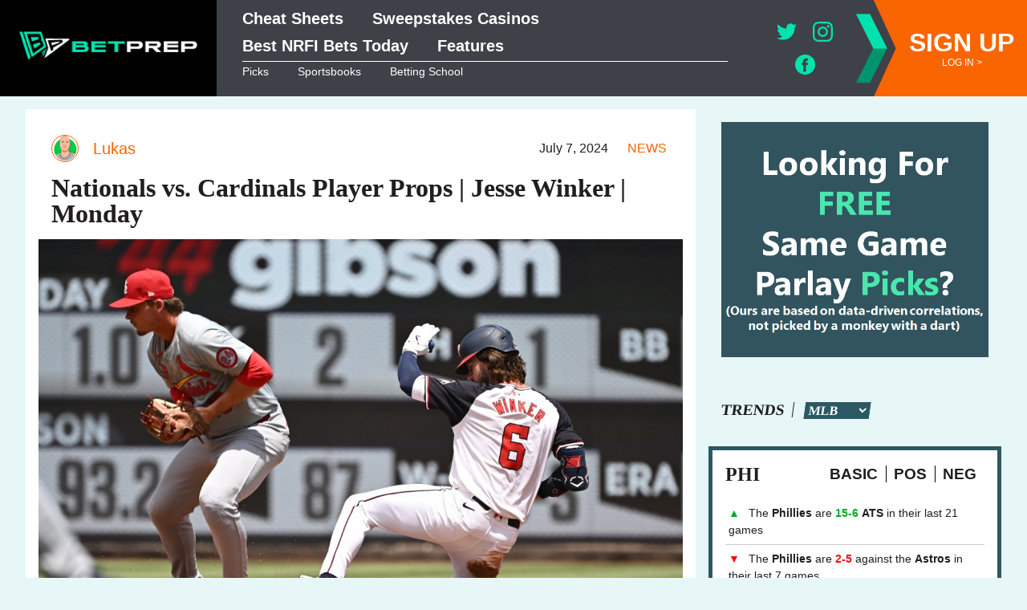

--- FILE ---
content_type: text/html; charset=UTF-8
request_url: https://betprep.com/news/nationals-vs-cardinals-player-props-jesse-winker-monday/
body_size: 29041
content:
<!doctype html>
<html lang="en-US">
<head>
	<meta charset="UTF-8">
	<meta name="viewport" content="width=device-width, initial-scale=1">
	<meta name="facebook-domain-verification" content="2w0t5brvlnjxtreaav92zg74f6okpp" />
	<link rel="profile" href="https://gmpg.org/xfn/11">
	
			<script type="text/javascript" src="https://content.bestodds.com/dist/custom-elements.js" async="" defer=""></script>
		
	<meta name='robots' content='index, follow, max-image-preview:large, max-snippet:-1, max-video-preview:-1' />

<!-- Google Tag Manager for WordPress by gtm4wp.com -->
<script data-cfasync="false" data-pagespeed-no-defer>
	var gtm4wp_datalayer_name = "dataLayer";
	var dataLayer = dataLayer || [];
</script>
<!-- End Google Tag Manager for WordPress by gtm4wp.com -->
	<!-- This site is optimized with the Yoast SEO Premium plugin v19.1 (Yoast SEO v19.5.1) - https://yoast.com/wordpress/plugins/seo/ -->
	<title>Nationals vs. Cardinals Player Props | Jesse Winker | Monday | BetPrep</title>
	<meta name="description" content="Find the best player prop odds, plus stats, trends and more betting info for Jesse Winker ahead of his matchup with the Cardinals." />
	<link rel="canonical" href="https://betprep.com/news/nationals-vs-cardinals-player-props-jesse-winker-monday/" />
	<meta property="og:locale" content="en_US" />
	<meta property="og:type" content="article" />
	<meta property="og:title" content="Nationals vs. Cardinals Player Props | Jesse Winker | Monday" />
	<meta property="og:description" content="Find the best player prop odds, plus stats, trends and more betting info for Jesse Winker ahead of his matchup with the Cardinals." />
	<meta property="og:url" content="https://betprep.com/news/nationals-vs-cardinals-player-props-jesse-winker-monday/" />
	<meta property="og:site_name" content="BetPrep" />
	<meta property="article:publisher" content="https://www.facebook.com/betprepUS/" />
	<meta property="article:published_time" content="2024-07-07T23:55:11+00:00" />
	<meta property="og:image" content="https://www.gannett-cdn.com/usatsimg/image/thumb/1200-1200nw/23697596.jpg" />
	<meta name="author" content="Lukas" />
	<meta name="twitter:card" content="summary_large_image" />
	<meta name="twitter:creator" content="@betprepus" />
	<meta name="twitter:site" content="@betprepus" />
	<script type="application/ld+json" class="yoast-schema-graph">{
	    "@context": "https://schema.org",
	    "@graph": [
	        {
	            "@type": "NewsArticle",
	            "@id": "https://betprep.com/news/nationals-vs-cardinals-player-props-jesse-winker-monday/#article",
	            "isPartOf": {
	                "@id": "https://betprep.com/news/nationals-vs-cardinals-player-props-jesse-winker-monday/"
	            },
	            "author": {
	                "name": "Lukas",
	                "@id": "https://betprep.com/#/schema/person/cae1a410ce833e2159e3538860206046"
	            },
	            "headline": "Nationals vs. Cardinals Player Props | Jesse Winker | Monday",
	            "datePublished": "2024-07-07T23:55:11+00:00",
	            "dateModified": "2024-07-07T23:55:11+00:00",
	            "mainEntityOfPage": {
	                "@id": "https://betprep.com/news/nationals-vs-cardinals-player-props-jesse-winker-monday/"
	            },
	            "wordCount": 280,
	            "commentCount": 0,
	            "publisher": {
	                "@id": "https://betprep.com/#organization"
	            },
	            "image": {
	                "@id": "https://betprep.com/news/nationals-vs-cardinals-player-props-jesse-winker-monday/#primaryimage"
	            },
	            "thumbnailUrl": "https://www.gannett-cdn.com/usatsimg/image/thumb/1200-1200nw/23697596.jpg",
	            "articleSection": [
	                "News"
	            ],
	            "inLanguage": "en-US",
	            "potentialAction": [
	                {
	                    "@type": "CommentAction",
	                    "name": "Comment",
	                    "target": [
	                        "https://betprep.com/news/nationals-vs-cardinals-player-props-jesse-winker-monday/#respond"
	                    ]
	                }
	            ]
	        },
	        {
	            "@type": "WebPage",
	            "@id": "https://betprep.com/news/nationals-vs-cardinals-player-props-jesse-winker-monday/",
	            "url": "https://betprep.com/news/nationals-vs-cardinals-player-props-jesse-winker-monday/",
	            "name": "Nationals vs. Cardinals Player Props | Jesse Winker | Monday | BetPrep",
	            "isPartOf": {
	                "@id": "https://betprep.com/#website"
	            },
	            "primaryImageOfPage": {
	                "@id": "https://betprep.com/news/nationals-vs-cardinals-player-props-jesse-winker-monday/#primaryimage"
	            },
	            "image": {
	                "@id": "https://betprep.com/news/nationals-vs-cardinals-player-props-jesse-winker-monday/#primaryimage"
	            },
	            "thumbnailUrl": "https://www.gannett-cdn.com/usatsimg/image/thumb/1200-1200nw/23697596.jpg",
	            "datePublished": "2024-07-07T23:55:11+00:00",
	            "dateModified": "2024-07-07T23:55:11+00:00",
	            "description": "Find the best player prop odds, plus stats, trends and more betting info for Jesse Winker ahead of his matchup with the Cardinals.",
	            "breadcrumb": {
	                "@id": "https://betprep.com/news/nationals-vs-cardinals-player-props-jesse-winker-monday/#breadcrumb"
	            },
	            "inLanguage": "en-US",
	            "potentialAction": [
	                {
	                    "@type": "ReadAction",
	                    "target": [
	                        "https://betprep.com/news/nationals-vs-cardinals-player-props-jesse-winker-monday/"
	                    ]
	                }
	            ]
	        },
	        {
	            "@type": "ImageObject",
	            "inLanguage": "en-US",
	            "@id": "https://betprep.com/news/nationals-vs-cardinals-player-props-jesse-winker-monday/#primaryimage",
	            "url": "https://www.gannett-cdn.com/usatsimg/image/thumb/1200-1200nw/23697596.jpg",
	            "contentUrl": "https://www.gannett-cdn.com/usatsimg/image/thumb/1200-1200nw/23697596.jpg"
	        },
	        {
	            "@type": "BreadcrumbList",
	            "@id": "https://betprep.com/news/nationals-vs-cardinals-player-props-jesse-winker-monday/#breadcrumb",
	            "itemListElement": [
	                {
	                    "@type": "ListItem",
	                    "position": 1,
	                    "name": "Home",
	                    "item": "https://betprep.com/"
	                },
	                {
	                    "@type": "ListItem",
	                    "position": 2,
	                    "name": "Nationals vs. Cardinals Player Props | Jesse Winker | Monday"
	                }
	            ]
	        },
	        {
	            "@type": "WebSite",
	            "@id": "https://betprep.com/#website",
	            "url": "https://betprep.com/",
	            "name": "BetPrep",
	            "description": "",
	            "publisher": {
	                "@id": "https://betprep.com/#organization"
	            },
	            "potentialAction": [
	                {
	                    "@type": "SearchAction",
	                    "target": {
	                        "@type": "EntryPoint",
	                        "urlTemplate": "https://betprep.com/?s={search_term_string}"
	                    },
	                    "query-input": "required name=search_term_string"
	                }
	            ],
	            "inLanguage": "en-US"
	        },
	        {
	            "@type": "Organization",
	            "@id": "https://betprep.com/#organization",
	            "name": "BetPrep",
	            "url": "https://betprep.com/",
	            "sameAs": [
	                "https://www.instagram.com/betprepus/",
	                "https://www.facebook.com/betprepUS/",
	                "https://twitter.com/betprepus"
	            ],
	            "logo": {
	                "@type": "ImageObject",
	                "inLanguage": "en-US",
	                "@id": "https://betprep.com/#/schema/logo/image/",
	                "url": "https://betprep.com/wp-content/uploads/betprep.jpeg",
	                "contentUrl": "https://betprep.com/wp-content/uploads/betprep.jpeg",
	                "width": 381,
	                "height": 381,
	                "caption": "BetPrep"
	            },
	            "image": {
	                "@id": "https://betprep.com/#/schema/logo/image/"
	            }
	        },
	        {
	            "@type": "Person",
	            "@id": "https://betprep.com/#/schema/person/cae1a410ce833e2159e3538860206046",
	            "name": "Lukas",
	            "image": {
	                "@type": "ImageObject",
	                "inLanguage": "en-US",
	                "@id": "https://betprep.com/#/schema/person/image/",
	                "url": "https://betprep.com/wp-content/uploads/Lukas-96x96.png",
	                "contentUrl": "https://betprep.com/wp-content/uploads/Lukas-96x96.png",
	                "caption": "Lukas"
	            }
	        }
	    ]
	}</script>
	<!-- / Yoast SEO Premium plugin. -->


<link rel='dns-prefetch' href='//content.bestodds.com' />
<link rel='dns-prefetch' href='//static.panda.tech' />
<link rel='dns-prefetch' href='//a.omappapi.com' />
		<!-- This site uses the Google Analytics by MonsterInsights plugin v8.12.1 - Using Analytics tracking - https://www.monsterinsights.com/ -->
							<script
				src="//www.googletagmanager.com/gtag/js?id=G-36VMB5CX4F"  data-cfasync="false" data-wpfc-render="false" async></script>
			<script data-cfasync="false" data-wpfc-render="false">
				var mi_version = '8.12.1';
				var mi_track_user = true;
				var mi_no_track_reason = '';
				
								var disableStrs = [
										'ga-disable-G-36VMB5CX4F',
														];

				/* Function to detect opted out users */
				function __gtagTrackerIsOptedOut() {
					for (var index = 0; index < disableStrs.length; index++) {
						if (document.cookie.indexOf(disableStrs[index] + '=true') > -1) {
							return true;
						}
					}

					return false;
				}

				/* Disable tracking if the opt-out cookie exists. */
				if (__gtagTrackerIsOptedOut()) {
					for (var index = 0; index < disableStrs.length; index++) {
						window[disableStrs[index]] = true;
					}
				}

				/* Opt-out function */
				function __gtagTrackerOptout() {
					for (var index = 0; index < disableStrs.length; index++) {
						document.cookie = disableStrs[index] + '=true; expires=Thu, 31 Dec 2099 23:59:59 UTC; path=/';
						window[disableStrs[index]] = true;
					}
				}

				if ('undefined' === typeof gaOptout) {
					function gaOptout() {
						__gtagTrackerOptout();
					}
				}
								window.dataLayer = window.dataLayer || [];

				window.MonsterInsightsDualTracker = {
					helpers: {},
					trackers: {},
				};
				if (mi_track_user) {
					function __gtagDataLayer() {
						dataLayer.push(arguments);
					}

					function __gtagTracker(type, name, parameters) {
						if (!parameters) {
							parameters = {};
						}

						if (parameters.send_to) {
							__gtagDataLayer.apply(null, arguments);
							return;
						}

						if (type === 'event') {
														parameters.send_to = monsterinsights_frontend.v4_id;
							var hookName = name;
							if (typeof parameters['event_category'] !== 'undefined') {
								hookName = parameters['event_category'] + ':' + name;
							}

							if (typeof MonsterInsightsDualTracker.trackers[hookName] !== 'undefined') {
								MonsterInsightsDualTracker.trackers[hookName](parameters);
							} else {
								__gtagDataLayer('event', name, parameters);
							}
							
													} else {
							__gtagDataLayer.apply(null, arguments);
						}
					}

					__gtagTracker('js', new Date());
					__gtagTracker('set', {
						'developer_id.dZGIzZG': true,
											});
										__gtagTracker('config', 'G-36VMB5CX4F', {"forceSSL":"true","link_attribution":"true"} );
															window.gtag = __gtagTracker;										(function () {
						/* https://developers.google.com/analytics/devguides/collection/analyticsjs/ */
						/* ga and __gaTracker compatibility shim. */
						var noopfn = function () {
							return null;
						};
						var newtracker = function () {
							return new Tracker();
						};
						var Tracker = function () {
							return null;
						};
						var p = Tracker.prototype;
						p.get = noopfn;
						p.set = noopfn;
						p.send = function () {
							var args = Array.prototype.slice.call(arguments);
							args.unshift('send');
							__gaTracker.apply(null, args);
						};
						var __gaTracker = function () {
							var len = arguments.length;
							if (len === 0) {
								return;
							}
							var f = arguments[len - 1];
							if (typeof f !== 'object' || f === null || typeof f.hitCallback !== 'function') {
								if ('send' === arguments[0]) {
									var hitConverted, hitObject = false, action;
									if ('event' === arguments[1]) {
										if ('undefined' !== typeof arguments[3]) {
											hitObject = {
												'eventAction': arguments[3],
												'eventCategory': arguments[2],
												'eventLabel': arguments[4],
												'value': arguments[5] ? arguments[5] : 1,
											}
										}
									}
									if ('pageview' === arguments[1]) {
										if ('undefined' !== typeof arguments[2]) {
											hitObject = {
												'eventAction': 'page_view',
												'page_path': arguments[2],
											}
										}
									}
									if (typeof arguments[2] === 'object') {
										hitObject = arguments[2];
									}
									if (typeof arguments[5] === 'object') {
										Object.assign(hitObject, arguments[5]);
									}
									if ('undefined' !== typeof arguments[1].hitType) {
										hitObject = arguments[1];
										if ('pageview' === hitObject.hitType) {
											hitObject.eventAction = 'page_view';
										}
									}
									if (hitObject) {
										action = 'timing' === arguments[1].hitType ? 'timing_complete' : hitObject.eventAction;
										hitConverted = mapArgs(hitObject);
										__gtagTracker('event', action, hitConverted);
									}
								}
								return;
							}

							function mapArgs(args) {
								var arg, hit = {};
								var gaMap = {
									'eventCategory': 'event_category',
									'eventAction': 'event_action',
									'eventLabel': 'event_label',
									'eventValue': 'event_value',
									'nonInteraction': 'non_interaction',
									'timingCategory': 'event_category',
									'timingVar': 'name',
									'timingValue': 'value',
									'timingLabel': 'event_label',
									'page': 'page_path',
									'location': 'page_location',
									'title': 'page_title',
								};
								for (arg in args) {
																		if (!(!args.hasOwnProperty(arg) || !gaMap.hasOwnProperty(arg))) {
										hit[gaMap[arg]] = args[arg];
									} else {
										hit[arg] = args[arg];
									}
								}
								return hit;
							}

							try {
								f.hitCallback();
							} catch (ex) {
							}
						};
						__gaTracker.create = newtracker;
						__gaTracker.getByName = newtracker;
						__gaTracker.getAll = function () {
							return [];
						};
						__gaTracker.remove = noopfn;
						__gaTracker.loaded = true;
						window['__gaTracker'] = __gaTracker;
					})();
									} else {
										console.log("");
					(function () {
						function __gtagTracker() {
							return null;
						}

						window['__gtagTracker'] = __gtagTracker;
						window['gtag'] = __gtagTracker;
					})();
									}
			</script>
				<!-- / Google Analytics by MonsterInsights -->
		<style id='wp-img-auto-sizes-contain-inline-css'>
img:is([sizes=auto i],[sizes^="auto," i]){contain-intrinsic-size:3000px 1500px}
/*# sourceURL=wp-img-auto-sizes-contain-inline-css */
</style>
<style id='classic-theme-styles-inline-css'>
/*! This file is auto-generated */
.wp-block-button__link{color:#fff;background-color:#32373c;border-radius:9999px;box-shadow:none;text-decoration:none;padding:calc(.667em + 2px) calc(1.333em + 2px);font-size:1.125em}.wp-block-file__button{background:#32373c;color:#fff;text-decoration:none}
/*# sourceURL=/wp-includes/css/classic-themes.min.css */
</style>
<link rel='stylesheet' id='amaff-css-css' href='https://betprep.com/wp-content/themes/Content-Platform/style.css?ver=1.3.7' media='all' />
<style id='amaff-css-inline-css'>

			ul.arrows {
				list-style-image: url('https://betprep.com/wp-content/themes/betprep/img/bullet-arrow.png');
			}
		
/*# sourceURL=amaff-css-inline-css */
</style>
<link rel='stylesheet' id='bp-game-preview-css-css' href='https://betprep.com/wp-content/themes/betprep/css/game-preview.css?ver=1.3.7' media='all' />
<link rel='stylesheet' id='bp-hot-system-css-css' href='https://betprep.com/wp-content/themes/betprep/css/hot-system.css?ver=1.3.7' media='all' />
<link rel='stylesheet' id='bp-nrfi-css-css' href='https://betprep.com/wp-content/themes/betprep/css/nrfi.css?ver=1.3.7' media='all' />
<link rel='stylesheet' id='bp-prop-cheat-css-css' href='https://betprep.com/wp-content/themes/betprep/css/prop-cheat-sheet.css?ver=1.3.7' media='all' />
<link rel='stylesheet' id='bp-sg-parlay-css-css' href='https://betprep.com/wp-content/themes/betprep/css/sg-parlay.css?ver=1.3.7' media='all' />
<link rel='stylesheet' id='bp-player-preview-css-css' href='https://betprep.com/wp-content/themes/betprep/css/player-preview.css?ver=1.3.7' media='all' />
<link rel='stylesheet' id='bp-pagination-css-css' href='https://betprep.com/wp-content/themes/betprep/css/pagination.css?ver=1.3.7' media='all' />
<link rel='stylesheet' id='amaff-style-css' href='https://betprep.com/wp-content/themes/betprep/style.css?ver=1.3.7' media='all' />
<style id='amaff-style-inline-css'>
.amaff-icon:not(.colored), #gambling_in_state .amaff-icon.state-icon:not(.colored), #top_states .amaff-icon.state-icon:not(.colored), .mega-sub-menu .close-mega-menu .amaff-icon { fill: #00e3ae; }
blockquote, .highlights, .author .avatar, .wp-caption-text, body.single.tracker .featured_image_link, body.single.tracker .trk_quick_facts, body.single.tracker .suggest_edits button, ul.amaff_qa li .qa_answer, ul.amaff_qa li .qa_answer .triangle, ul.amaff_qa li .qa_answer .triangle::after, .trends_league_select_header select, .amaff_load_more span.button, .entry-content .suggest_edits .button, .single-review .button.cta_button, .single-review .button.cta_button:hover { border-color: #00e3ae; }
.highlights h3, .current_page_item > a, .current-menu-item > a, .current_page_ancestor > a, .current-menu-ancestor > a, a.trk_term_link.taxonomy-b2c_primary_function, a.trk_meta_link.taxonomy-b2c_primary_function, .amaff_post_feed_wrap.style-3 .post_feed-title a, .main-navigation .current_page_item > a, .main-navigation .current-menu-item > a, .main-navigation .current_page_ancestor > a, .main-navigation .current-menu-ancestor > a, .main-navigation .nav-menu a:hover, .log_in_out a.register, .trends_league_select_header .trends_league_select_wrap label.selected, .trends_league_select_header .trends_league_select_wrap label:hover, .author_bio .author.vcard .author-title, .gt_table .gt_row .gt_col li::marker, .cta_table .cta_row .cta_col li::marker, body.single.tracker .entry-content .suggest_edits .button:hover, .cta_bonus .cta_bonus_line.cta_bonus_line_2, .mega-sub-menu .close-mega-menu, .podcast_page .amaff_post_feed_wrap .amaff_post_feed article.podcast_overview .right-col .entry-footer  .entry-meta { color: #00e3ae; }
.main-navigation .menu-toggle span, .main-navigation ul li ul li a:hover, .amaff_post_feed_wrap.style-5 .amaff_post_feed article .entry-header, .amaff_post_feed_wrap.style-6 .amaff_post_feed article .entry-header, .amaff_post_feed_wrap.style-7 .amaff_post_feed article .entry-header .entry-meta, .trends_league_select_header select, .amaff_load_more span.button, .entry-content .suggest_edits .button, .single-review .button.cta_button, .single-review .button.cta_button:hover, .event_date { background-color: #00e3ae; }
.mega-sub-menu .close-mega-menu .amaff-icon { fill: #2c5963; }
.main-navigation .menu-toggle span, header#masthead::before, .trends_league_select_header select, .author_bio .author-posts-count .count, .amaff_load_more span.button, .trends_for_league .trends_opponents_wrap, .cta_outer_wrap a.button { background-color: #2c5963; }
.log_in_out a.register, .trends_league_select_header select, .amaff_load_more span.button, .cta_outer_wrap a.button { border-color: #2c5963; }
.trends_for_league .trends_filters .select_trend_type label.selected.basic, .trends_for_league .trends_filters .select_trend_type label.basic:hover, .trends_league_select_header .trends_league_select_wrap label, .gt_table .gt_row .gt_col li::marker, .cta_table .cta_row .cta_col li::marker, .mega-sub-menu .close-mega-menu { color: #2c5963; }
body { background-color: #e7f7f7; }
header#masthead, .main-navigation, .main-navigation ul ul { background-color: #3e4148; }
header#masthead { border-bottom-color: #bfbebe; }
@media screen and (max-width: 899px) { .main-menu-container { background-color: #000; } } 
#mega-menu-wrap { background-color: #000; }
.main-navigation ul li a { color: #ffffff; }
.main-navigation ul li a.current-menu-item, .main-navigation ul li a:hover { color: #00e3ae; }
#mega-menu-wrap a { color: #eee; }
#mega-menu-wrap a:hover { color: #fff; }
body, button, input, select, optgroup, textarea, article.type-source h2 a, .source_mini_feed article.type-source .entry-title h2 a, p.stars a::before, p.stars a:hover, p.stars a.selected a.active ~ a::before { color: #201e1f; }
ul.amaff_qa li .qa_question { background-color: #201e1f; }
.amaff_post_feed_wrap.style-5 .amaff_post_feed article .entry-header .entry-meta *, .amaff_post_feed_wrap.style-6 .amaff_post_feed article .entry-header .entry-meta *, .amaff_post_feed_wrap.style-7 .amaff_post_feed article .entry-header .entry-meta *, ul.amaff_qa li .qa_question, .trends_league_select_header select, .trends_for_league .trends_opponents_wrap .trends_vs_wrap, .author_bio .author-posts-count .count, .amaff_load_more span.button { color: #fff; }
ul.amaff_qa li .expand .amaff-icon:not(.colored), .amaff_load_more span.button .amaff-icon:not(.colored) { fill: #fff; }
a, button, .button, input[type="button"], input[type="reset"], input[type="submit"], .star-rating span::before, p.stars:hover a::before, p.stars.selected a.active::before, p.stars.selected a:not(.active)::before, #mega-menu-wrap a .description { color: #f96500; }
button .amaff-icon:not(.colored), .button .amaff-icon:not(.colored), input[type="button"] .amaff-icon:not(.colored), input[type="reset"] .amaff-icon:not(.colored), input[type="submit"] .amaff-icon:not(.colored), .read_more .amaff-icon:not(.colored), .read_less .amaff-icon:not(.colored) { fill: #f96500; }
.widget_price_filter .ui-slider .ui-slider-handle, .widget_price_filter .ui-slider .ui-slider-range { background-color: #f96500; }
a:hover, a:focus, a:active, #mega-menu-wrap a:hover .description { color: #d64e00; }
.read_more:hover .amaff-icon:not(.colored), .read_less:hover .amaff-icon:not(.colored) { fill: #d64e00; }
button.cta_button, .button.cta_button, input[type="button"].cta_button { background-color: #f96500; }
button.cta_button, .button.cta_button, input[type="button"].cta_button { border-color: #f96500; }
a.cta_text_link { color: #f96500; }
button.cta_button:hover, .button.cta_button:hover, input[type="button"].cta_button:hover { background-color: #d64e00; }
button.cta_button:hover, .button.cta_button:hover, input[type="button"].cta_button:hover { border-color: #d64e00; }
a.cta_text_link { color: #d64e00; }
button.cta_button, .button.cta_button, input[type="button"].cta_button { color: #ffffff; }
button.cta_button:hover, .button.cta_button:hover, input[type="button"].cta_button:hover { color: #ffffff; }
.rating_score_mark.on.amaff-icon:not(.colored), .rating_icon .amaff-icon:not(.colored), .feature .amaff-icon.checkbox:not(.colored), .comparison_table .amaff-icon.checkbox:not(.colored), .amaff-icon.verified-review, .amaff-icon.state-icon:not(.colored), #gambling_in_state .checked .amaff-icon:not(.colored), #top_states .checked .amaff-icon:not(.colored) { fill: #2c5963; }
.rating_average svg circle { stroke: #2c5963; }
.review_cta_summary p, .review_ratings .rating_line .rating_value .rating_score, .comparison_table td.metric, .comparison_summary h3, .analysis_details .state_details .state_name { color: #2c5963; }
ol.top_reasons li::before, ul.amaff_qa li.open .qa_question, .button.cta_button.read_review, .additional_cta_wrap .button.cta_button { background-color: #2c5963; }
.button.cta_button.read_review, .additional_cta_wrap .button.cta_button { border-color: #2c5963; }
.rating_score_mark.off.amaff-icon:not(.colored), .rating_average svg circle { fill: #00e3ae; }
.rating_average svg { background: #00e3ae; }
.rating_average .average_wrap .average { color: #fff; }
.state_by_state_map svg use { fill: #434544; }
.state_by_state_map svg .approved { fill: #00aa00; }
.state_by_state_map svg .restricted { fill: #aa0000; }
footer#colophon { background-color: #3e4148; }
footer#colophon { color: #ffffff; }
footer#colophon a, footer#colophon #footer-navigation > div ul > li ul.children li a { color: #ffffff; }
footer#colophon { border-top-color: #bfbebe; }
body, button, input, select, optgroup, textarea, .highlights h3, .author_bio { font-family: -apple-system, BlinkMacSystemFont, "Segoe UI", Ubuntu, Cantarell, "Times New Roman", Times, serif; }
.highlights ul, .entry-meta, .entry-footer, .wp-caption .wp-caption-text, aside#secondary, footer#colophon, header#masthead, article.type-source .entry-card-label, article.type-source .show_hide_label span, .sot_field_wrap.sot_field_wrap_embedded_tweet, .sot_field_wrap.sot_field_wrap_embedded_youtube, .sot_field_wrap.sot_field_wrap_reddit_post, .sot_field_wrap.sot_field_wrap_linkedin_post, .sot_field_wrap.sot_field_wrap_subject .sot_field_value a, article.type-source.card_type-date-only .sot_field_wrap .sot_field_value .field_date, a.trk_term_link, a.trk_meta_link, .trk_tracker_table, body.single.tracker .trk_taxonomies, body.single.tracker .trk_quick_facts, body.single.tracker .news_and_activitiy .news-item, article.type-startup .summary { font-family: -apple-system, BlinkMacSystemFont, "Segoe UI", Roboto, Oxygen-Sans, Ubuntu, Cantarell, "Arial", "Helvetica Neue", sans-serif; }
h1, h2, h3, h4, h5, h6, button, .button, input[type="button"], input[type="reset"], input[type="submit"], .rating_average .average_wrap .average, ul.amaff_qa li .qa_question { font-family: -apple-system, BlinkMacSystemFont, "Segoe UI", Ubuntu, Cantarell, "Times New Roman", Times, serif; }
#page, .boxed-content { width: 1350px; }
@media screen and (min-width: 900px) { #primary { width: calc(100% - 30% - 1em); } #secondary { width: 30%; } }
.widget, .amaff_post_feed_wrap, main > article.post .entry-header, main > article.post .entry-footer, section.block, header.page-header, .trends_for_league .trends_for_team_wrap, .trends_for_league .trends_opponents_wrap, .cta_outer_wrap, body.home main#primary .source_mini_feed { margin-top: 1em; }
.widget, .amaff_post_feed_wrap, section.block, .verified_reviews, .verified_reviews .review, header.page-header, .trends_for_league .trends_opponents_wrap, .cta_outer_wrap { margin-bottom: 1em; }
.trends_for_league .trends_opponents_wrap { grid-gap: 1em; }
.amaff_post_feed_wrap, .widget, section.block, .verified_reviews .review, .trends_for_league .trends_for_team_wrap, header.page-header, main > article.page .entry-header .entry-title, .cta_outer_wrap, .cta_outer_wrap.cta_format_table .cta_table .cta_row .cta_col { padding: 1rem; }
main > article.post .entry-header, main > article.post .post-thumbnail, main > article.post .entry-content, main > article.post .entry-footer { padding-top: 1rem; }
main > article.post .entry-header, main > article.post .post-thumbnail, main > article.post .entry-content, main > article.post .entry-footer { padding-left: 1rem; }
main > article.post .entry-header, main > article.post .post-thumbnail, main > article.post .entry-content, main > article.post .entry-footer { padding-right: 1rem; }
main > article.post .entry-content, main > article.post .entry-footer { padding-bottom: 1rem; }
.amaff_post_feed_wrap, .widget, section.block, main > article.post .entry-header, main > article.post .post-thumbnail, main > article.post .entry-content, main > article.post .entry-footer, .verified_reviews .review, .trends_for_league .trends_for_team_wrap, header.page-header, .cta_outer_wrap { background-color: #ffffff; }
body, button, input, select, optgroup, textarea { font-size: 1rem; }
h1, .h1 { font-size: 2rem; }
h2, .h2 { font-size: 1.8rem; }
h3, .h3, ul.amaff_qa li .qa_question { font-size: 1.5rem; }
h4, .h4, .cta_row .cta_col_bonus { font-size: 1.2rem; }
h5, .h5 { font-size: 1rem; }
h6, .h6 { font-size: 1rem; }
.widget .widget-title { font-size: 1rem; }
/*# sourceURL=amaff-style-inline-css */
</style>
<script src="//rum-static.pingdom.net/pa-61243516067854001100023e.js" async></script>
<script src="https://betprep.com/wp-content/plugins/google-analytics-for-wordpress/assets/js/frontend-gtag.min.js?ver=8.12.1" id="monsterinsights-frontend-script-js"></script>
<script data-cfasync="false" data-wpfc-render="false" id='monsterinsights-frontend-script-js-extra'>var monsterinsights_frontend = {"js_events_tracking":"true","download_extensions":"doc,pdf,ppt,zip,xls,docx,pptx,xlsx","inbound_paths":"[{\"path\":\"\\\/go\\\/\",\"label\":\"affiliate\"},{\"path\":\"\\\/recommend\\\/\",\"label\":\"affiliate\"}]","home_url":"https:\/\/betprep.com","hash_tracking":"false","ua":"","v4_id":"G-36VMB5CX4F"};</script>
<script src="https://betprep.com/wp-includes/js/jquery/jquery.min.js?ver=3.7.1" id="jquery-core-js"></script>
<script src="https://betprep.com/wp-includes/js/jquery/jquery-migrate.min.js?ver=3.4.1" id="jquery-migrate-js"></script>
<link rel='shortlink' href='https://betprep.com/?p=24386' />

<!-- Google Tag Manager for WordPress by gtm4wp.com -->
<!-- GTM Container placement set to automatic -->
<script data-cfasync="false" data-pagespeed-no-defer type="text/javascript">
	var dataLayer_content = {"pagePostType":"post","pagePostType2":"single-post","pageCategory":["news"],"pagePostAuthor":"Lukas"};
	dataLayer.push( dataLayer_content );
</script>
<script data-cfasync="false">
(function(w,d,s,l,i){w[l]=w[l]||[];w[l].push({'gtm.start':
new Date().getTime(),event:'gtm.js'});var f=d.getElementsByTagName(s)[0],
j=d.createElement(s),dl=l!='dataLayer'?'&l='+l:'';j.async=true;j.src=
'//www.googletagmanager.com/gtm.'+'js?id='+i+dl;f.parentNode.insertBefore(j,f);
})(window,document,'script','dataLayer','GTM-PX4Z2TG');
</script>
<!-- End Google Tag Manager -->
<!-- End Google Tag Manager for WordPress by gtm4wp.com -->
		<script>
		(function(h,o,t,j,a,r){
			h.hj=h.hj||function(){(h.hj.q=h.hj.q||[]).push(arguments)};
			h._hjSettings={hjid:2751992,hjsv:5};
			a=o.getElementsByTagName('head')[0];
			r=o.createElement('script');r.async=1;
			r.src=t+h._hjSettings.hjid+j+h._hjSettings.hjsv;
			a.appendChild(r);
		})(window,document,'//static.hotjar.com/c/hotjar-','.js?sv=');
		</script>
				<style type="text/css">
					.site-title,
			.site-description {
				position: absolute;
				clip: rect(1px, 1px, 1px, 1px);
				}
					</style>
		<link rel="icon" href="https://betprep.com/wp-content/uploads/cropped-betprep-icon-dark-32x32.png" sizes="32x32" />
<link rel="icon" href="https://betprep.com/wp-content/uploads/cropped-betprep-icon-dark-192x192.png" sizes="192x192" />
<link rel="apple-touch-icon" href="https://betprep.com/wp-content/uploads/cropped-betprep-icon-dark-180x180.png" />
<meta name="msapplication-TileImage" content="https://betprep.com/wp-content/uploads/cropped-betprep-icon-dark-270x270.png" />
		<style id="wp-custom-css">
			/*
*** Podcast Tweaks ***
*/

.podcast_page .amaff_post_feed_wrap .amaff_post_feed article.podcast_overview .right-col .entry-footer .entry-meta{
	color:#f96500;
}

.podcast_page .amaff_post_feed_wrap.style-7 .amaff_post_feed article .right-col{
	padding-top:0;
}

/*
 * tweaks
 */

.related_posts .entry-title{
	margin: 0;
} 


div.bplist {
	text-align: center;
	}
ul { 
	display: inline-block; 
	text-align: left; 
	}

		</style>
		<style id='global-styles-inline-css'>
:root{--wp--preset--aspect-ratio--square: 1;--wp--preset--aspect-ratio--4-3: 4/3;--wp--preset--aspect-ratio--3-4: 3/4;--wp--preset--aspect-ratio--3-2: 3/2;--wp--preset--aspect-ratio--2-3: 2/3;--wp--preset--aspect-ratio--16-9: 16/9;--wp--preset--aspect-ratio--9-16: 9/16;--wp--preset--color--black: #000000;--wp--preset--color--cyan-bluish-gray: #abb8c3;--wp--preset--color--white: #ffffff;--wp--preset--color--pale-pink: #f78da7;--wp--preset--color--vivid-red: #cf2e2e;--wp--preset--color--luminous-vivid-orange: #ff6900;--wp--preset--color--luminous-vivid-amber: #fcb900;--wp--preset--color--light-green-cyan: #7bdcb5;--wp--preset--color--vivid-green-cyan: #00d084;--wp--preset--color--pale-cyan-blue: #8ed1fc;--wp--preset--color--vivid-cyan-blue: #0693e3;--wp--preset--color--vivid-purple: #9b51e0;--wp--preset--gradient--vivid-cyan-blue-to-vivid-purple: linear-gradient(135deg,rgb(6,147,227) 0%,rgb(155,81,224) 100%);--wp--preset--gradient--light-green-cyan-to-vivid-green-cyan: linear-gradient(135deg,rgb(122,220,180) 0%,rgb(0,208,130) 100%);--wp--preset--gradient--luminous-vivid-amber-to-luminous-vivid-orange: linear-gradient(135deg,rgb(252,185,0) 0%,rgb(255,105,0) 100%);--wp--preset--gradient--luminous-vivid-orange-to-vivid-red: linear-gradient(135deg,rgb(255,105,0) 0%,rgb(207,46,46) 100%);--wp--preset--gradient--very-light-gray-to-cyan-bluish-gray: linear-gradient(135deg,rgb(238,238,238) 0%,rgb(169,184,195) 100%);--wp--preset--gradient--cool-to-warm-spectrum: linear-gradient(135deg,rgb(74,234,220) 0%,rgb(151,120,209) 20%,rgb(207,42,186) 40%,rgb(238,44,130) 60%,rgb(251,105,98) 80%,rgb(254,248,76) 100%);--wp--preset--gradient--blush-light-purple: linear-gradient(135deg,rgb(255,206,236) 0%,rgb(152,150,240) 100%);--wp--preset--gradient--blush-bordeaux: linear-gradient(135deg,rgb(254,205,165) 0%,rgb(254,45,45) 50%,rgb(107,0,62) 100%);--wp--preset--gradient--luminous-dusk: linear-gradient(135deg,rgb(255,203,112) 0%,rgb(199,81,192) 50%,rgb(65,88,208) 100%);--wp--preset--gradient--pale-ocean: linear-gradient(135deg,rgb(255,245,203) 0%,rgb(182,227,212) 50%,rgb(51,167,181) 100%);--wp--preset--gradient--electric-grass: linear-gradient(135deg,rgb(202,248,128) 0%,rgb(113,206,126) 100%);--wp--preset--gradient--midnight: linear-gradient(135deg,rgb(2,3,129) 0%,rgb(40,116,252) 100%);--wp--preset--font-size--small: 13px;--wp--preset--font-size--medium: 20px;--wp--preset--font-size--large: 36px;--wp--preset--font-size--x-large: 42px;--wp--preset--spacing--20: 0.44rem;--wp--preset--spacing--30: 0.67rem;--wp--preset--spacing--40: 1rem;--wp--preset--spacing--50: 1.5rem;--wp--preset--spacing--60: 2.25rem;--wp--preset--spacing--70: 3.38rem;--wp--preset--spacing--80: 5.06rem;--wp--preset--shadow--natural: 6px 6px 9px rgba(0, 0, 0, 0.2);--wp--preset--shadow--deep: 12px 12px 50px rgba(0, 0, 0, 0.4);--wp--preset--shadow--sharp: 6px 6px 0px rgba(0, 0, 0, 0.2);--wp--preset--shadow--outlined: 6px 6px 0px -3px rgb(255, 255, 255), 6px 6px rgb(0, 0, 0);--wp--preset--shadow--crisp: 6px 6px 0px rgb(0, 0, 0);}:where(.is-layout-flex){gap: 0.5em;}:where(.is-layout-grid){gap: 0.5em;}body .is-layout-flex{display: flex;}.is-layout-flex{flex-wrap: wrap;align-items: center;}.is-layout-flex > :is(*, div){margin: 0;}body .is-layout-grid{display: grid;}.is-layout-grid > :is(*, div){margin: 0;}:where(.wp-block-columns.is-layout-flex){gap: 2em;}:where(.wp-block-columns.is-layout-grid){gap: 2em;}:where(.wp-block-post-template.is-layout-flex){gap: 1.25em;}:where(.wp-block-post-template.is-layout-grid){gap: 1.25em;}.has-black-color{color: var(--wp--preset--color--black) !important;}.has-cyan-bluish-gray-color{color: var(--wp--preset--color--cyan-bluish-gray) !important;}.has-white-color{color: var(--wp--preset--color--white) !important;}.has-pale-pink-color{color: var(--wp--preset--color--pale-pink) !important;}.has-vivid-red-color{color: var(--wp--preset--color--vivid-red) !important;}.has-luminous-vivid-orange-color{color: var(--wp--preset--color--luminous-vivid-orange) !important;}.has-luminous-vivid-amber-color{color: var(--wp--preset--color--luminous-vivid-amber) !important;}.has-light-green-cyan-color{color: var(--wp--preset--color--light-green-cyan) !important;}.has-vivid-green-cyan-color{color: var(--wp--preset--color--vivid-green-cyan) !important;}.has-pale-cyan-blue-color{color: var(--wp--preset--color--pale-cyan-blue) !important;}.has-vivid-cyan-blue-color{color: var(--wp--preset--color--vivid-cyan-blue) !important;}.has-vivid-purple-color{color: var(--wp--preset--color--vivid-purple) !important;}.has-black-background-color{background-color: var(--wp--preset--color--black) !important;}.has-cyan-bluish-gray-background-color{background-color: var(--wp--preset--color--cyan-bluish-gray) !important;}.has-white-background-color{background-color: var(--wp--preset--color--white) !important;}.has-pale-pink-background-color{background-color: var(--wp--preset--color--pale-pink) !important;}.has-vivid-red-background-color{background-color: var(--wp--preset--color--vivid-red) !important;}.has-luminous-vivid-orange-background-color{background-color: var(--wp--preset--color--luminous-vivid-orange) !important;}.has-luminous-vivid-amber-background-color{background-color: var(--wp--preset--color--luminous-vivid-amber) !important;}.has-light-green-cyan-background-color{background-color: var(--wp--preset--color--light-green-cyan) !important;}.has-vivid-green-cyan-background-color{background-color: var(--wp--preset--color--vivid-green-cyan) !important;}.has-pale-cyan-blue-background-color{background-color: var(--wp--preset--color--pale-cyan-blue) !important;}.has-vivid-cyan-blue-background-color{background-color: var(--wp--preset--color--vivid-cyan-blue) !important;}.has-vivid-purple-background-color{background-color: var(--wp--preset--color--vivid-purple) !important;}.has-black-border-color{border-color: var(--wp--preset--color--black) !important;}.has-cyan-bluish-gray-border-color{border-color: var(--wp--preset--color--cyan-bluish-gray) !important;}.has-white-border-color{border-color: var(--wp--preset--color--white) !important;}.has-pale-pink-border-color{border-color: var(--wp--preset--color--pale-pink) !important;}.has-vivid-red-border-color{border-color: var(--wp--preset--color--vivid-red) !important;}.has-luminous-vivid-orange-border-color{border-color: var(--wp--preset--color--luminous-vivid-orange) !important;}.has-luminous-vivid-amber-border-color{border-color: var(--wp--preset--color--luminous-vivid-amber) !important;}.has-light-green-cyan-border-color{border-color: var(--wp--preset--color--light-green-cyan) !important;}.has-vivid-green-cyan-border-color{border-color: var(--wp--preset--color--vivid-green-cyan) !important;}.has-pale-cyan-blue-border-color{border-color: var(--wp--preset--color--pale-cyan-blue) !important;}.has-vivid-cyan-blue-border-color{border-color: var(--wp--preset--color--vivid-cyan-blue) !important;}.has-vivid-purple-border-color{border-color: var(--wp--preset--color--vivid-purple) !important;}.has-vivid-cyan-blue-to-vivid-purple-gradient-background{background: var(--wp--preset--gradient--vivid-cyan-blue-to-vivid-purple) !important;}.has-light-green-cyan-to-vivid-green-cyan-gradient-background{background: var(--wp--preset--gradient--light-green-cyan-to-vivid-green-cyan) !important;}.has-luminous-vivid-amber-to-luminous-vivid-orange-gradient-background{background: var(--wp--preset--gradient--luminous-vivid-amber-to-luminous-vivid-orange) !important;}.has-luminous-vivid-orange-to-vivid-red-gradient-background{background: var(--wp--preset--gradient--luminous-vivid-orange-to-vivid-red) !important;}.has-very-light-gray-to-cyan-bluish-gray-gradient-background{background: var(--wp--preset--gradient--very-light-gray-to-cyan-bluish-gray) !important;}.has-cool-to-warm-spectrum-gradient-background{background: var(--wp--preset--gradient--cool-to-warm-spectrum) !important;}.has-blush-light-purple-gradient-background{background: var(--wp--preset--gradient--blush-light-purple) !important;}.has-blush-bordeaux-gradient-background{background: var(--wp--preset--gradient--blush-bordeaux) !important;}.has-luminous-dusk-gradient-background{background: var(--wp--preset--gradient--luminous-dusk) !important;}.has-pale-ocean-gradient-background{background: var(--wp--preset--gradient--pale-ocean) !important;}.has-electric-grass-gradient-background{background: var(--wp--preset--gradient--electric-grass) !important;}.has-midnight-gradient-background{background: var(--wp--preset--gradient--midnight) !important;}.has-small-font-size{font-size: var(--wp--preset--font-size--small) !important;}.has-medium-font-size{font-size: var(--wp--preset--font-size--medium) !important;}.has-large-font-size{font-size: var(--wp--preset--font-size--large) !important;}.has-x-large-font-size{font-size: var(--wp--preset--font-size--x-large) !important;}
/*# sourceURL=global-styles-inline-css */
</style>
</head>

<body class="wp-singular post-template post-template-Default single single-post postid-24386 single-format-standard wp-custom-logo wp-theme-Content-Platform wp-child-theme-betprep">
<div id="amaff_icons" style="display:none;"><?xml version="1.0"?>
<svg xmlns="http://www.w3.org/2000/svg" xmlns:xlink="http://www.w3.org/1999/xlink" id="Layer_1" data-name="Layer 1" viewBox="0 0 792 612"><defs><symbol id="social-twitter" data-name="social-twitter" viewBox="0 0 29.74 24.17"><path d="M29.74,2.86a12.25,12.25,0,0,1-3.51,1A6,6,0,0,0,28.91.45a12.13,12.13,0,0,1-3.86,1.48A6.1,6.1,0,0,0,14.5,6.1a6.3,6.3,0,0,0,.14,1.39A17.27,17.27,0,0,1,2.07,1.11,6.12,6.12,0,0,0,3.94,9.26a6,6,0,0,1-2.75-.75v.07a6.13,6.13,0,0,0,4.89,6,6.38,6.38,0,0,1-1.6.2,5.56,5.56,0,0,1-1.16-.1A6.14,6.14,0,0,0,9,18.91a12.2,12.2,0,0,1-7.56,2.6A11.69,11.69,0,0,1,0,21.43a17.17,17.17,0,0,0,9.35,2.74c11.23,0,17.36-9.3,17.36-17.35,0-.27,0-.53,0-.79A12,12,0,0,0,29.74,2.86Z"/></symbol><symbol id="social-facebook" data-name="social-facebook" viewBox="0 0 29.12 29.12"><path d="M14.56,0A14.56,14.56,0,1,0,29.12,14.56,14.56,14.56,0,0,0,14.56,0Zm4,8.91H16.46a.8.8,0,0,0-.84.91v2h3l-.35,3.34h-2.6v9.52H11.69V15.13H9.82V11.79h1.87V9.62a3.69,3.69,0,0,1,4-4h2.91Z"/></symbol><symbol id="social-linkedin" data-name="social-linkedin" viewBox="0 0 27.23 27.23"><path d="M27.23,27.23h0v-10c0-4.88-1.05-8.65-6.76-8.65a5.92,5.92,0,0,0-5.34,2.94h-.08V9.05H9.63V27.23h5.64v-9c0-2.37.45-4.66,3.39-4.66s2.93,2.7,2.93,4.81v8.85Zm0,0"/><rect x="0.45" y="9.05" width="5.65" height="18.18"/><path d="M3.27,0A3.29,3.29,0,1,0,6.54,3.27,3.26,3.26,0,0,0,3.27,0Zm0,0"/></symbol><symbol id="general-envelope" data-name="general-envelope" viewBox="0 0 31.63 22.24"><path d="M17.85,15.09a2.94,2.94,0,0,1-4.07,0l-2.64-2.66L1.62,22a2.78,2.78,0,0,0,1.16.26H28.85A2.78,2.78,0,0,0,30,22L20.5,12.43Z"/><path d="M11.79,10.46h0l3.31,3.31a1.11,1.11,0,0,0,1.43,0l3.31-3.31h0L30,.26A2.78,2.78,0,0,0,28.85,0H2.78A2.78,2.78,0,0,0,1.62.26l10.17,10.2Z"/><path d="M.3,1.56A2.65,2.65,0,0,0,0,2.78V19.46a2.65,2.65,0,0,0,.3,1.22l9.53-9.56Z"/><path d="M31.34,1.56,21.8,11.12l9.54,9.56a2.78,2.78,0,0,0,.29-1.22V2.78A2.78,2.78,0,0,0,31.34,1.56Z"/></symbol><symbol id="social-reddit" data-name="social-reddit" viewBox="0 0 30.11 28.85"><path d="M26.75,11.05a3.35,3.35,0,0,0-2.4,1,16.17,16.17,0,0,0-8.7-2.72l1.76-8L23,2.59a2.51,2.51,0,0,0,2.49,2.52,2.56,2.56,0,1,0-2.24-3.69L17.07,0a.59.59,0,0,0-.7.45L14.44,9.34A16.42,16.42,0,0,0,5.79,12.1a3.37,3.37,0,0,0-2.44-1A3.4,3.4,0,0,0,1.9,17.5a7.52,7.52,0,0,0-.16,1.59c0,5.39,6,9.76,13.34,9.76s13.38-4.37,13.38-9.76a6.25,6.25,0,0,0-.2-1.62,3.4,3.4,0,0,0-1.51-6.42ZM7,17.84a2.5,2.5,0,1,1,2.52,2.52A2.52,2.52,0,0,1,7,17.84Zm13.59,6c-2.31,2.34-8.82,2.34-11.13,0a.61.61,0,0,1,.83-.89c1.77,1.84,7.62,1.87,9.46,0a.62.62,0,0,1,.84,0,.61.61,0,0,1,0,.89Zm-.05-3.49a2.54,2.54,0,1,1,2.52-2.53,2.51,2.51,0,0,1-2.52,2.53Zm0,0"/></symbol><symbol id="social-youtube" data-name="social-youtube" viewBox="0 0 33.88 23.72"><path d="M33.18,3.71a4.24,4.24,0,0,0-3-3C27.54,0,16.94,0,16.94,0S6.33,0,3.68.7a4.32,4.32,0,0,0-3,3A44.58,44.58,0,0,0,0,11.86,44.47,44.47,0,0,0,.7,20a4.23,4.23,0,0,0,3,3c2.68.73,13.26.73,13.26.73s10.6,0,13.25-.7a4.24,4.24,0,0,0,3-3,44.64,44.64,0,0,0,.7-8.15A43,43,0,0,0,33.18,3.71ZM13.56,16.94V6.78l8.82,5.08Z"/></symbol><symbol id="general-calendar" data-name="general-calendar" viewBox="0 0 26.39 26.39"><path d="M11.21,21.54A1.11,1.11,0,0,0,12,22h.08a1.14,1.14,0,0,0,.78-.32l6.32-6.33a1.1,1.1,0,0,0-1.55-1.55l-5.42,5.42L10,16.12a1.1,1.1,0,1,0-1.78,1.3Zm0,0"/><path d="M23.09,3.3H22V1.1A1.1,1.1,0,0,0,20.89,0h-1.1a1.1,1.1,0,0,0-1.1,1.1V3.3H7.7V1.1A1.1,1.1,0,0,0,6.6,0H5.5A1.1,1.1,0,0,0,4.4,1.1V3.3H3.3A3.3,3.3,0,0,0,0,6.6V23.09a3.3,3.3,0,0,0,3.3,3.3H23.09a3.3,3.3,0,0,0,3.3-3.3V6.6a3.3,3.3,0,0,0-3.3-3.3Zm1.1,19.79a1.11,1.11,0,0,1-1.1,1.1H3.3a1.1,1.1,0,0,1-1.1-1.1V11h22Zm0,0"/></symbol><symbol id="general-quote" data-name="general-quote" viewBox="0 0 26.61 23.47"><path d="M10.69,4.66a1.28,1.28,0,0,0,.65-1.72L10.28.73A1.28,1.28,0,0,0,8.61.11,14.8,14.8,0,0,0,4,3.11,11.31,11.31,0,0,0,.86,8,26.92,26.92,0,0,0,0,15.59v6.59a1.29,1.29,0,0,0,1.29,1.29H9.73A1.29,1.29,0,0,0,11,22.18V13.74a1.29,1.29,0,0,0-1.28-1.29h-4a9.06,9.06,0,0,1,1.5-5.21,8.16,8.16,0,0,1,3.5-2.58Zm0,0"/><path d="M25.85,4.66a1.27,1.27,0,0,0,.64-1.72l-1-2.19A1.28,1.28,0,0,0,23.77.13a15.51,15.51,0,0,0-4.62,3A11.54,11.54,0,0,0,16,8.05a26.59,26.59,0,0,0-.84,7.54v6.59a1.29,1.29,0,0,0,1.29,1.29h8.44a1.29,1.29,0,0,0,1.28-1.29V13.74a1.29,1.29,0,0,0-1.28-1.29H20.85a9.06,9.06,0,0,1,1.5-5.21,8.1,8.1,0,0,1,3.5-2.58Zm0,0"/></symbol><symbol id="arrow-down" data-name="arrow-down" viewBox="0 0 24.24 19.47"><polygon points="0 8.64 0 0 12.12 10.83 12.12 19.47 0 8.64"/><polygon points="12.12 19.47 12.12 10.83 24.24 0 24.24 8.64 12.12 19.47"/></symbol><symbol id="arrow-up" data-name="arrow-up" viewBox="0 0 24.24 19.47"><polygon points="24.24 10.83 24.24 19.47 12.12 8.64 12.12 0 24.24 10.83"/><polygon points="12.12 0 12.12 8.64 0 19.47 0 10.83 12.12 0"/></symbol><symbol id="arrow-right-2" data-name="arrow-right-2" viewBox="0 0 34.49 24.24"><polygon points="8.64 24.24 0 24.24 10.83 12.12 19.47 12.12 8.64 24.24"/><polygon points="19.47 12.12 10.83 12.12 0 0 8.64 0 19.47 12.12"/><polygon points="23.66 24.24 15.02 24.24 25.84 12.12 34.49 12.12 23.66 24.24"/><polygon points="34.49 12.12 25.84 12.12 15.02 0 23.66 0 34.49 12.12"/></symbol><symbol id="arrow-left" data-name="arrow-left" viewBox="0 0 19.47 24.24"><polygon points="10.83 0 19.47 0 8.64 12.12 0 12.12 10.83 0"/><polygon points="0 12.12 8.64 12.12 19.47 24.24 10.83 24.24 0 12.12"/></symbol><symbol id="alert-alert" data-name="alert-alert" viewBox="0 0 27.86 26.25"><path d="M4.09,25.25A3.07,3.07,0,0,1,1.44,20.6L11.3,2.48a3.08,3.08,0,0,1,5.28,0L26.4,20.57a3.07,3.07,0,0,1-2.63,4.68ZM13,18.91a2.63,2.63,0,1,0,1.94,0,2.64,2.64,0,0,0,1.66-2.45V8.3a2.63,2.63,0,1,0-5.26,0v8.16A2.64,2.64,0,0,0,13,18.91Z"/><path d="M13.93,2A2.06,2.06,0,0,1,15.7,3l9.82,18,0,0,0,0a2.08,2.08,0,0,1-1.79,3.14H16.12a3.63,3.63,0,0,0,1.44-2.9,3.59,3.59,0,0,0-.95-2.44,3.64,3.64,0,0,0,.95-2.45V8.3a3.63,3.63,0,1,0-7.26,0v8.16a3.64,3.64,0,0,0,.95,2.45,3.63,3.63,0,0,0,.49,5.34H4.09A2.08,2.08,0,0,1,2.3,21.11l0,0,0,0L12.16,3a2,2,0,0,1,1.77-1m0-2a4.05,4.05,0,0,0-3.51,2L.58,20.09a4.07,4.07,0,0,0,3.51,6.16H23.77a4.07,4.07,0,0,0,3.51-6.16L17.44,2a4.05,4.05,0,0,0-3.51-2Zm0,18.09a1.63,1.63,0,0,1-1.63-1.63V8.3a1.63,1.63,0,1,1,3.26,0v8.16a1.63,1.63,0,0,1-1.63,1.63Zm0,4.9a1.64,1.64,0,1,1,1.63-1.64A1.64,1.64,0,0,1,13.93,23Z"/></symbol><symbol id="alert-info" data-name="alert-info" viewBox="0 0 26.8 30.68"><path d="M13.4,0A13.4,13.4,0,0,0,7,25.14l-.16,5.54,6.32-3.9.29,0A13.4,13.4,0,0,0,13.4,0Zm1.7,21.21H11.67V10.15H15.1ZM13.37,8.8a1.68,1.68,0,0,1-1.79-1.72,1.68,1.68,0,0,1,1.81-1.74,1.73,1.73,0,1,1,0,3.46Zm0,0"/></symbol><symbol id="general-discussion" data-name="general-discussion" viewBox="0 0 30.16 24.74"><path d="M29.65,24.74H27.51a7.86,7.86,0,0,1-5.4-2.13,16.45,16.45,0,0,1-3.43.37,14.51,14.51,0,0,1-8-2.22A7,7,0,0,1,7.19,15a7,7,0,0,1,3.5-5.73,14.51,14.51,0,0,1,8-2.22,14.5,14.5,0,0,1,8,2.22A7,7,0,0,1,30.16,15a7,7,0,0,1-3.39,5.65,5.08,5.08,0,0,0,1.37,2.56Zm0,0"/><path d="M5.42,15a8.67,8.67,0,0,1,4.29-7.2,16.32,16.32,0,0,1,9-2.52,17.93,17.93,0,0,1,3.84.41,7.94,7.94,0,0,0-3-3.49,14.56,14.56,0,0,0-8-2.22,14.53,14.53,0,0,0-8,2.22A7,7,0,0,0,0,8,7,7,0,0,0,3.39,13.6,5.1,5.1,0,0,1,2,16.17L.52,17.67H2.65a7.83,7.83,0,0,0,3.05-.61,7.33,7.33,0,0,1-.28-2Zm0,0"/></symbol><symbol id="general-search" data-name="general-search" viewBox="0 0 27.15 27.16"><path d="M12.19,0a12.19,12.19,0,1,0,7.59,21.71l5.07,5.07a1.36,1.36,0,0,0,1.92-1.92L21.7,19.79A12.18,12.18,0,0,0,12.19,0Zm0,2.71a9.48,9.48,0,1,1-9.48,9.48,9.45,9.45,0,0,1,9.48-9.48Zm0,0"/></symbol><symbol id="general-zoom" data-name="general-zoom" viewBox="0 0 27.15 27.16"><path d="M12.19,0a12.19,12.19,0,1,0,7.59,21.71l5.07,5.07a1.36,1.36,0,0,0,1.92-1.92L21.7,19.79A12.18,12.18,0,0,0,12.19,0Zm0,2.71a9.48,9.48,0,1,1-9.48,9.48,9.45,9.45,0,0,1,9.48-9.48Zm0,0"/><path d="M18.13,13.11H13.42v4.83H11V13.11H6.24V10.88H11V6.05h2.47v4.83h4.71Z"/></symbol><symbol id="general-zoomout" data-name="general-zoomout" viewBox="0 0 27.15 27.16"><path d="M12.19,0a12.19,12.19,0,1,0,7.59,21.71l5.07,5.07a1.36,1.36,0,0,0,1.92-1.92L21.7,19.79A12.18,12.18,0,0,0,12.19,0Zm0,2.71a9.48,9.48,0,1,1-9.48,9.48,9.45,9.45,0,0,1,9.48-9.48Zm0,0"/><path d="M11,13.11H6.24V10.88H18.13v2.23H11Z"/></symbol><symbol id="general-star" data-name="general-star" viewBox="0 0 30.34 28.86"><polygon points="15.17 0 19.86 9.5 30.34 11.02 22.76 18.42 24.55 28.86 15.17 23.93 5.79 28.86 7.59 18.42 0 11.02 10.48 9.5 15.17 0"/></symbol><symbol id="general-star-reversed" data-name="general-star-reversed" viewBox="0 0 30.34 28.86"><path d="M15.17,4.52l2.9,5.87.46.94,1,.15,6.48.94L21.36,17l-.75.73.18,1,1.1,6.44-5.79-3-.93-.49-.93.49-5.79,3,1.11-6.44.18-1L9,17,4.3,12.42l6.47-.94,1-.15.47-.94,2.89-5.87m0-4.52L10.48,9.5,0,11l7.59,7.4L5.8,28.86l9.37-4.93,9.38,4.93L22.76,18.42,30.34,11,19.86,9.5,15.17,0Z"/></symbol><symbol id="alert-alert-reversed" data-name="alert-alert-reversed" viewBox="0 0 27.86 26.25"><path d="M12.19,8.3a1.63,1.63,0,1,1,3.26,0v8.16a1.63,1.63,0,1,1-3.26,0Z"/><circle cx="13.82" cy="21.36" r="1.63"/><path d="M13.93,2A2.06,2.06,0,0,1,15.7,3l9.82,18,0,0,0,0a2.08,2.08,0,0,1-1.79,3.14H4.09A2.08,2.08,0,0,1,2.3,21.11l0,0,0,0L12.16,3a2,2,0,0,1,1.77-1m0-2a4.05,4.05,0,0,0-3.51,2L.58,20.09a4.07,4.07,0,0,0,3.51,6.16H23.77a4.07,4.07,0,0,0,3.51-6.16L17.44,2a4.05,4.05,0,0,0-3.51-2Z"/></symbol><symbol id="plus" data-name="plus" viewBox="0 0 24.2 24.2"><path d="M24.2,14.38H14.62V24.2h-5V14.38H0V9.82H9.59V0h5V9.82H24.2Z"/></symbol><symbol id="minus" data-name="minus" viewBox="0 0 24.2 4.55"><path d="M24.2,4.56H0V0H24.2Z"/></symbol><symbol id="logo-symbol-darkbg" data-name="logo-symbol-darkbg" viewBox="0 0 40.11 21.96"><path d="M17.59,0,3.36,0,9.87,20,21.46,11.9Zm1.93,11.39L17.7,12.66,12.93,16l-1.68,1.18a.26.26,0,0,1-.4-.13l-.78-2.39L8.81,10.79,8,8.2,6.71,4.33,5.93,1.94a.25.25,0,0,1,.24-.33H16.33a.27.27,0,0,1,.25.18L17,3l.44,1.35.26.81.12.36a.24.24,0,0,1,0,.19l-.42.81a.26.26,0,0,0,.11.34l.82.41a.27.27,0,0,1,.13.15l.11.33,0,.07.24.76L19.24,10l.19.56.18.57A.25.25,0,0,1,19.52,11.39Z"/><polygon points="15.47 5.83 15.47 5.83 15.48 5.83 15.05 4.5 15.05 4.5 14.99 4.33 14.8 4.33 12.51 4.33 11.75 4.33 9.47 4.33 9.13 4.33 9.23 4.66 9.23 4.66 9.46 5.36 10.16 7.51 12.76 6.69 15.47 5.83"/><path d="M16.75,9.76l-.44-1.27-.07,0-2.56.81L12,9.78l-.79.24h0L11,10.1l.48,1.48L11.93,13h0l.11.33.78-.55,1.31-.92.69-.48,1.32-.93.52-.36h0l.16-.11-.07-.18Z"/><path d="M40.09,5.93a.41.41,0,0,0-.39-.29L20.86,5.47l2.43,7.47-3.08,7.92L39.94,6.38A.39.39,0,0,0,40.09,5.93ZM34.92,8.4l-3,1.72-4.71,2.67c-.09.06-.11.13-.07.31s.08.29.16.54l.14.42a.25.25,0,0,1-.09.28l-.65.45-.88.62a.26.26,0,0,1-.4-.13l-.14-.44-.55-1.7-.24-.72-.1-.3-.74-2.29-.15-.45-.08-.25L22.69,7a.26.26,0,0,1,.25-.33H25l7.06-.27h2.23a.26.26,0,0,1,.24.18L35,8.12A.26.26,0,0,1,34.92,8.4Z"/><path d="M31.74,7.9,26,8.69a.26.26,0,0,0-.2.33l0,.06.53,1.66.27-.13,5.31-2.12a.24.24,0,0,0,.15-.23L32,8A.24.24,0,0,0,31.74,7.9Z"/><polygon points="0 0 7.17 21.96 8.9 20.73 2.2 0 0 0"/><polygon points="17.89 16.22 19.29 19.87 21.93 13.06 17.89 16.22"/></symbol><symbol id="general-map" data-name="general-map" viewBox="0 0 21.42 28.56"><path d="M10.71,0A10.73,10.73,0,0,0,0,10.71C0,18.4,10,28,10.4,28.44a.46.46,0,0,0,.62,0c.42-.41,10.4-10,10.4-17.73A10.73,10.73,0,0,0,10.71,0Zm0,15.62a4.91,4.91,0,1,1,4.91-4.91,4.91,4.91,0,0,1-4.91,4.91Zm0,0"/></symbol><symbol id="general-globe" data-name="general-globe" viewBox="0 0 25.2 25.2"><path d="M23.07,5.59l-.38.12-2,.18-.56.9-.42-.13L18.11,5.22l-.24-.75-.31-.8-1-.9-1.19-.23,0,.54,1.17,1.13.57.67-.64.34-.52-.15-.78-.33,0-.63-1-.42L13.8,5.17l-1,.23.1.83,1.35.26.23-1.32,1.11.16.51.3h.83l.56,1.14L19,8.29l-.11.59-1.21-.16L15.55,9.78l-1.5,1.8-.2.8h-.54l-1-.46-1,.46.24,1,.43-.49.75,0-.06.93.62.18.62.69,1-.28,1.16.18,1.34.36.67.08,1.13,1.29,2.19,1.29L20,20.32l-1.49.7L18,22.56,15.79,24l-.23.83A12.59,12.59,0,0,0,23.07,5.59Zm0,0"/><path d="M14.05,19.19l-.92-1.7L14,15.73l-.84-.25-.94-1-2.1-.47-.7-1.46v.87h-.3L7.28,11V9L6,6.86l-2.11.37H2.44l-.71-.47.91-.71-.91.2a12.58,12.58,0,0,0,10.87,19,13.67,13.67,0,0,0,1.58-.1l-.13-1.53s.58-2.27.58-2.35-.58-2-.58-2Zm0,0"/><path d="M4.68,4.06l2.24-.31,1-.56,1.17.33L11,3.42l.63-1,.93.15,2.25-.21.62-.68.88-.59,1.23.19L18,1.21A12.58,12.58,0,0,0,2.88,4.58h0Zm8.45-2.81L14.42.54l.83.48-1.2.91-1.14.12-.52-.34Zm-3.81.11.57.23.74-.23.41.7-1.72.45L8.49,2s.81-.52.83-.67Zm0,0"/></symbol><symbol id="general-case" data-name="general-case" viewBox="0 0 28.21 23.51"><path d="M17.63,5.29a1.18,1.18,0,0,1-1.18-1.18V2.35h-4.7V4.11a1.18,1.18,0,1,1-2.35,0V2.35A2.35,2.35,0,0,1,11.75,0h4.7a2.36,2.36,0,0,1,2.36,2.35V4.11a1.18,1.18,0,0,1-1.18,1.18Zm0,0"/><path d="M14.94,15.73a2.52,2.52,0,0,1-1.74,0L0,11.31v9a3.24,3.24,0,0,0,3.23,3.24H25a3.24,3.24,0,0,0,3.23-3.24v-9Zm0,0"/><path d="M28.21,6.76V9.45l-13.82,3a.84.84,0,0,1-.57,0L0,9.45V6.76A3.23,3.23,0,0,1,3.23,3.53H25a3.23,3.23,0,0,1,3.23,3.23Zm0,0"/></symbol><symbol id="general-people" data-name="general-people" viewBox="0 0 27.17 23.05"><path d="M23.25,12.44h-2.1a5.59,5.59,0,0,1,.33,1.88v7.94a2.3,2.3,0,0,1-.14.79h3.48a2.35,2.35,0,0,0,2.35-2.35V16.37A3.93,3.93,0,0,0,23.25,12.44Z"/><path d="M5.69,22.26V14.32A5.59,5.59,0,0,1,6,12.44H3.92A3.93,3.93,0,0,0,0,16.37V20.7a2.36,2.36,0,0,0,2.35,2.35H5.83A2.3,2.3,0,0,1,5.69,22.26Z"/><path d="M8.05,23.05H19.13a.78.78,0,0,0,.78-.79V14.32A3.93,3.93,0,0,0,16,10.4H11.18a3.93,3.93,0,0,0-3.92,3.92v7.94A.79.79,0,0,0,8.05,23.05Z"/><path d="M15.89,8.83a4.72,4.72,0,1,0-4.61,0,4.73,4.73,0,0,0,4.61,0Z"/><path d="M8.42,9.58a3.51,3.51,0,1,0-1.73,1.59A3.55,3.55,0,0,0,8.42,9.58Z"/><path d="M20.48,11.17a3.59,3.59,0,0,0,1.39.28,3.53,3.53,0,1,0-3.53-3.53,3.44,3.44,0,0,0,.42,1.66A3.5,3.5,0,0,0,20.48,11.17Z"/></symbol><symbol id="general-value" data-name="general-value" viewBox="0 0 26.39 26.39"><path d="M13.2,0A13.2,13.2,0,1,0,26.39,13.2,13.24,13.24,0,0,0,13.2,0Zm0,11.88a4.67,4.67,0,0,1,4.61,4.61,4.55,4.55,0,0,1-3.3,4.36v1.58H11.88V20.85a4.68,4.68,0,0,1-3.3-4.36h2.64a2,2,0,1,0,3.95,0,2,2,0,0,0-2-2A4.67,4.67,0,0,1,8.58,9.9a4.56,4.56,0,0,1,3.3-4.36V4h2.63V5.54a4.68,4.68,0,0,1,3.3,4.36H15.17a2,2,0,1,0-3.95,0,2,2,0,0,0,2,2Zm0,0"/></symbol><symbol id="general-public" data-name="general-public" viewBox="0 0 19.85 24.43"><path d="M14.82,6.65,19.61,1.5a1,1,0,0,0,.18-1A.92.92,0,0,0,19,0H.9A.88.88,0,0,0,0,.9V23.53a.88.88,0,0,0,.9.9.88.88,0,0,0,.9-.9V13.29H19a.9.9,0,0,0,.9-.9,1,1,0,0,0-.24-.6Z"/></symbol><symbol id="general-social" data-name="general-social" viewBox="0 0 26.77 25.66"><path d="M2.79,11.15A2.8,2.8,0,0,0,0,13.94v8.93a2.8,2.8,0,0,0,2.79,2.79H6.14a2.8,2.8,0,0,0,1.67-.57V11.15Zm0,0"/><path d="M26.77,15.34a2.48,2.48,0,0,0-.72-1.76,2.78,2.78,0,0,0,.71-2.13,2.89,2.89,0,0,0-2.91-2.53H17a16,16,0,0,0,.89-4.46C17.85,2,15.79,0,14.5,0a3.45,3.45,0,0,0-2,.68.58.58,0,0,0-.21.44V4.9l-3.21,7-.14.07v12a7.3,7.3,0,0,0,2.79.66H22a2.57,2.57,0,0,0,2.53-1.95,2.52,2.52,0,0,0-.2-1.67,2.52,2.52,0,0,0,1.38-2.24,2.36,2.36,0,0,0-.27-1.11,2.5,2.5,0,0,0,1.38-2.23Zm0,0"/></symbol><symbol id="verified-review" data-name="verified-review" viewBox="0 0 29.74 29.74"><path d="M29.74,14.87l-2.89-3.21.9-4.22L23.64,6.1,22.31,2l-4.23.91L14.87,0,11.66,2.9,7.44,2,6.11,6.1,2,7.44l.91,4.22L0,14.87l2.9,3.21L2,22.31,6.1,23.64l1.34,4.11,4.22-.9,3.21,2.89,3.21-2.89,4.23.9,1.33-4.11,4.11-1.33-.9-4.23ZM22.66,11.1l-9.59,9.58a1.42,1.42,0,0,1-1,.42,1.45,1.45,0,0,1-1-.42l-4-4a1.44,1.44,0,0,1,2-2l2.94,2.94,8.56-8.57a1.44,1.44,0,0,1,2,2Z"/></symbol><symbol id="checkbox" data-name="checkbox" viewBox="0 0 28.46 24.09"><path d="M23.75,13.23a.41.41,0,0,0-.21-.05.52.52,0,0,0-.39.17l-1.09,1.09a.49.49,0,0,0-.16.38v4.34a2.73,2.73,0,0,1-2.74,2.74H4.93a2.73,2.73,0,0,1-2.74-2.74V4.93A2.73,2.73,0,0,1,4.93,2.19H19.16a2.91,2.91,0,0,1,.77.1.41.41,0,0,0,.16,0,.54.54,0,0,0,.39-.17l.84-.84a.51.51,0,0,0,.15-.5.5.5,0,0,0-.3-.39,4.68,4.68,0,0,0-2-.43H4.93A4.71,4.71,0,0,0,1.45,1.45,4.71,4.71,0,0,0,0,4.93V19.16a4.75,4.75,0,0,0,1.45,3.49,4.74,4.74,0,0,0,3.48,1.44H19.16a4.92,4.92,0,0,0,4.93-4.93V13.72a.48.48,0,0,0-.34-.49Zm0,0"/><path d="M28,3.4,26.16,1.52a1.34,1.34,0,0,0-1-.41,1.36,1.36,0,0,0-1,.41L13.14,12.59l-4.5-4.5a1.36,1.36,0,0,0-1.95,0L4.81,10a1.29,1.29,0,0,0-.41,1,1.32,1.32,0,0,0,.41,1l7.36,7.35a1.29,1.29,0,0,0,1,.41,1.32,1.32,0,0,0,1-.41L28,5.36a1.35,1.35,0,0,0,0-2Zm0,0"/></symbol><symbol id="bonuses-promos" data-name="bonuses-promos" viewBox="0 0 22.05 27.63"><path d="M11,0A11,11,0,0,0,3.42,19v7.67a.91.91,0,0,0,.45.81.86.86,0,0,0,.93.05L11,23.91l6.2,3.61a.92.92,0,0,0,1-.13.76.76,0,0,0,.34-.73V19A11,11,0,0,0,11,0Zm0,18A6.95,6.95,0,1,1,18,11a7,7,0,0,1-7,7Zm2-8h-.91V8.66h.66a.28.28,0,0,1,.3.2,1,1,0,0,0,2-.41,2.39,2.39,0,0,0-2.27-1.87h-.73V6.19a1,1,0,0,0-2.08,0v.39H9c-2.17.35-2.08,2.06-2.08,2.06v1.3a2.21,2.21,0,0,0,2.15,2.11H10v1.32H9.06a1.1,1.1,0,0,0-1.21-1.06A1,1,0,0,0,7,13.47a2.12,2.12,0,0,0,2,2h1v.41a1,1,0,0,0,2.08,0v-.41h1.12a2.15,2.15,0,0,0,1.9-2.23V12.07A2.23,2.23,0,0,0,13,10Zm-3,0H9.07l0,0L9,8.68l1,0Zm3,3.4h-.9V12.05H13Zm0,0"/></symbol><symbol id="mobile-app" data-name="mobile-app" viewBox="0 0 15.79 25.27"><path d="M14.21,0H1.58A1.58,1.58,0,0,0,0,1.58V23.69a1.58,1.58,0,0,0,1.58,1.58H14.21a1.58,1.58,0,0,0,1.58-1.58V1.58A1.58,1.58,0,0,0,14.21,0ZM7.9,23.69a1.58,1.58,0,1,1,1.58-1.58A1.58,1.58,0,0,1,7.9,23.69ZM14.21,19H1.58V3.16H14.21Z"/></symbol><symbol id="reg-cachiering" data-name="reg-cachiering" viewBox="0 0 27.05 27.05"><path d="M13.81,2.25H12.57a3.11,3.11,0,0,0-6,0H5.35a.85.85,0,0,0-.84.85V4.79a2,2,0,0,0,2,2h6.2a2,2,0,0,0,2-2V3.1a.85.85,0,0,0-.84-.85Zm0,0"/><path d="M16.06,3.38h-.28V4.79a3.1,3.1,0,0,1-3.1,3.1H6.48a3.1,3.1,0,0,1-3.1-3.1V3.38H3.1A3.1,3.1,0,0,0,0,6.48V20.57a3.1,3.1,0,0,0,3.1,3.1h8.32l.25-1.38a3.09,3.09,0,0,1,.85-1.66l.91-.9H4.23a.86.86,0,0,1-.85-.85A.85.85,0,0,1,4.23,18H14.94a.39.39,0,0,1,.15,0h0L19.16,14V6.48a3.1,3.1,0,0,0-3.1-3.1ZM14.94,16.06H4.23a.85.85,0,0,1-.85-.84.86.86,0,0,1,.85-.85H14.94a.85.85,0,0,1,.84.85.85.85,0,0,1-.84.84Zm0-3.66H4.23a.85.85,0,1,1,0-1.69H14.94a.85.85,0,0,1,0,1.69Zm0,0"/><path d="M14.12,27.05a.85.85,0,0,1-.6-.24.87.87,0,0,1-.23-.75l.6-3.39a.88.88,0,0,1,.23-.45l8.37-8.37a1.72,1.72,0,0,1,2.59-.2l1.4,1.4a2,2,0,0,1,0,2.79l-8.37,8.37a.88.88,0,0,1-.45.23l-3.39.6Zm3.39-1.44h0Zm0,0"/></symbol><symbol id="betting-options" data-name="betting-options" viewBox="0 0 24.85 27.11"><path d="M12.65,9.31a4.41,4.41,0,0,1,2.07-1.19V2.26A2.27,2.27,0,0,0,12.45,0H2.26A2.26,2.26,0,0,0,0,2.26V12.45a2.27,2.27,0,0,0,2.26,2.27h5ZM10.19,3.4a1.11,1.11,0,0,1,1,.69A1.13,1.13,0,0,1,9.75,5.57a1.13,1.13,0,0,1,.44-2.17Zm0,4.52a1.12,1.12,0,0,1,1,.7A1.13,1.13,0,0,1,9.75,10.1a1.14,1.14,0,0,1,.44-2.18ZM4.53,3.4a1.11,1.11,0,0,1,1,.69A1.13,1.13,0,0,1,4.09,5.57,1.13,1.13,0,0,1,4.53,3.4Zm0,7.92a1.15,1.15,0,0,1-1.05-.7A1.14,1.14,0,0,1,5,9.14a1.13,1.13,0,0,1-.43,2.18Zm0,0"/><path d="M23.85,15.71,18.06,9.92a2.31,2.31,0,0,0-.66-.46,3.46,3.46,0,0,0-3.95.65L7.65,15.9a2.52,2.52,0,0,0-.46.66,3.46,3.46,0,0,0,.65,4l5.8,5.79a2.21,2.21,0,0,0,.66.47,3.45,3.45,0,0,0,3.95-.66L24,20.32a2.18,2.18,0,0,0,.46-.66,3.46,3.46,0,0,0-.65-3.95Zm-8,3.53A1.13,1.13,0,1,1,17,18.11a1.13,1.13,0,0,1-1.13,1.13Zm0,0"/></symbol><symbol id="comparison" data-name="comparison" viewBox="0 0 27.83 24.49"><path d="M27.83,23.38v-20a1.11,1.11,0,0,0-1.11-1.11H21.15A1.11,1.11,0,0,0,20,3.34v20a1.11,1.11,0,0,0,1.11,1.11h5.57a1.11,1.11,0,0,0,1.11-1.11Zm0,0"/><path d="M10.58,24.49H16.7a1.11,1.11,0,0,0,1.11-1.11V1.11A1.11,1.11,0,0,0,16.7,0H10.58A1.12,1.12,0,0,0,9.46,1.11V23.38a1.12,1.12,0,0,0,1.12,1.11Zm0,0"/><path d="M1.11,8.91A1.11,1.11,0,0,0,0,10V23.38a1.11,1.11,0,0,0,1.11,1.11H6.68a1.11,1.11,0,0,0,1.11-1.11V10A1.11,1.11,0,0,0,6.68,8.91Zm0,0"/></symbol><symbol id="score-mark" data-name="score-mark" viewBox="0 0 26.52 16.84"><rect width="26.52" height="16.85"/></symbol><symbol id="legal" data-name="legal" viewBox="0 0 32.64 32.64"><path d="M16.32,1.6A14.72,14.72,0,1,0,31,16.32,14.73,14.73,0,0,0,16.32,1.6Zm8.09,15.81a2.86,2.86,0,0,1-5.71,0v-.95h1.07l1.15-3.81H17.27v8.57h1.91v1.9h.95v.95H12.51v-.95h1v-1.9h1.9V12.65H11.73l1.14,3.81h1.07v.95a2.86,2.86,0,0,1-5.71,0v-.95H9.3l1.15-3.81H9.18v-1h1.76l4-2.65a1.43,1.43,0,0,1,2.8,0l4,2.65h1.76v1H22.2l1.14,3.81h1.07Z"/><path d="M16.32,0A16.32,16.32,0,1,0,32.64,16.32,16.34,16.34,0,0,0,16.32,0Zm0,32.2A15.88,15.88,0,1,1,32.2,16.32,15.89,15.89,0,0,1,16.32,32.2Z"/><path d="M12.66,11.7h2.71V10.38a1.53,1.53,0,0,1-.26-.31Z"/><path d="M17.27,10.38V11.7H20l-2.44-1.63A1.58,1.58,0,0,1,17.27,10.38Z"/><polygon points="10.3 16.46 11.87 16.46 11.09 13.83 10.3 16.46"/><polygon points="20.77 16.46 22.34 16.46 21.56 13.83 20.77 16.46"/></symbol><symbol id="poker" data-name="poker" viewBox="0 0 35.15 25.66"><path d="M35.06,13.67,32.77,5.52a2.37,2.37,0,0,0-2.29-1.73,2.22,2.22,0,0,0-.51.06l2,2.34a4.28,4.28,0,0,1-.45,6l-8.46,7.29,10.34-2.92A2.36,2.36,0,0,0,35.06,13.67ZM33.52,15l-.27-.79-.43.09.1.1a.56.56,0,0,1,.09.17.6.6,0,0,1,0,.51.76.76,0,0,1-.44.32.72.72,0,0,1-.54,0,.71.71,0,0,1-.37-.45.8.8,0,0,1,0-.55c.06-.18.17-.35.35-.35h0l.19.44a.3.3,0,0,0-.17.14.27.27,0,0,0,0,.2.19.19,0,0,0,.15.14.44.44,0,0,0,.25,0,.54.54,0,0,0,.24-.14.22.22,0,0,0,0-.22.24.24,0,0,0-.09-.14.22.22,0,0,0-.13,0L32.32,14l1.16-.26.4,1.17Z"/><path d="M30.55,7.43,25,1a2.35,2.35,0,0,0-1.8-.83,2.41,2.41,0,0,0-1.44.49L24.61,2a4.27,4.27,0,0,1,2.14,5.65L22.16,17.79l8.14-7A2.38,2.38,0,0,0,30.55,7.43ZM29.2,9.92l-.28.25L28.78,10l-.34.29-.32-.37.33-.29L27.92,9l.2-.22,1.58-.26h0l.32.37-1,.84Z"/><polygon points="29.16 8.97 28.47 9.09 28.74 9.39 29.23 8.96 29.23 8.96 29.16 8.97"/><path d="M23.83,3.69,16.12.21a2.42,2.42,0,0,0-1-.21A2.38,2.38,0,0,0,13,1.28l3.1,0h.06a4.29,4.29,0,0,1,4.27,4.22l.14,11.17L25,6.83A2.38,2.38,0,0,0,23.83,3.69Zm0,2.17a.43.43,0,0,1-.19.21.55.55,0,0,1-.29.08.59.59,0,0,1,.17.28.56.56,0,0,1-.42.64,1,1,0,0,1-1-.42.5.5,0,0,1,0-.5h0l.44.19a.21.21,0,0,0,0,.19.29.29,0,0,0,.15.14.29.29,0,0,0,.22,0A.27.27,0,0,0,23,6.54a.26.26,0,0,0,0-.24.36.36,0,0,0-.17-.15l-.22-.09.15-.34.21.09a.29.29,0,0,0,.22,0,.23.23,0,0,0,.14-.15.23.23,0,0,0,0-.18.23.23,0,0,0-.15-.14.25.25,0,0,0-.17,0,.14.14,0,0,0-.12.1l-.44-.19h0a.47.47,0,0,1,.35-.3.8.8,0,0,1,.52.06.86.86,0,0,1,.44.36A.53.53,0,0,1,23.79,5.86Z"/><path d="M16.19,3.14h0l-8.47.1A2.39,2.39,0,0,0,5.35,5.51L8.14,4.17A4.24,4.24,0,0,1,10,3.75a4.3,4.3,0,0,1,3.86,2.42l4.84,10.06L18.56,5.48A2.38,2.38,0,0,0,16.19,3.14Zm-.44,3.63,0-.32.65-.74a1.3,1.3,0,0,0,.17-.28.45.45,0,0,0,.06-.2A.33.33,0,0,0,16.54,5,.25.25,0,0,0,16.35,5a.22.22,0,0,0-.17.11.36.36,0,0,0-.05.24l-.48,0h0a.64.64,0,0,1,.17-.51.67.67,0,0,1,.51-.22.84.84,0,0,1,.55.14.6.6,0,0,1,.22.46.69.69,0,0,1-.09.36,4.26,4.26,0,0,1-.36.47l-.27.32h0l.82,0,0,.38Z"/><path d="M12.14,7A2.38,2.38,0,0,0,10,5.65a2.33,2.33,0,0,0-1,.23L1.34,9.56A2.38,2.38,0,0,0,.23,12.72l5.59,11.6A2.39,2.39,0,0,0,8,25.66a2.49,2.49,0,0,0,1-.23l7.62-3.68a2.37,2.37,0,0,0,1.11-3.17ZM10.53,18.63,6.66,16.81l.93-4.25,3.86,1.82ZM11,9.08l-.27-.33L10.12,9l.06.42-.46.2-.2-2.21L10,7.21l1.45,1.68Z"/><polygon points="9.98 7.84 10.08 8.62 10.49 8.44 9.99 7.84 9.98 7.84"/></symbol><symbol id="casinos" data-name="casinos" viewBox="0 0 29.29 29.29"><path d="M14.65,0A14.65,14.65,0,1,0,29.29,14.65,14.66,14.66,0,0,0,14.65,0ZM13.47,1.14h2.27V3.41H13.47Zm11.4,13.51A10.23,10.23,0,1,1,14.65,4.42,10.24,10.24,0,0,1,24.87,14.65ZM5.9,4.29,7.51,5.9,5.9,7.51,4.29,5.9ZM3.37,15.78H1.1V13.51H3.37ZM5.9,25,4.29,23.39,5.9,21.78l1.61,1.61Zm9.84,3.15H13.47V25.88h2.27ZM23.39,25l-1.61-1.61,1.61-1.61L25,23.39Zm0-17.49L21.78,5.9l1.61-1.61L25,5.9Zm2.45,8.27V13.51h2.27v2.27Z"/><path d="M6.31,14.65a8.34,8.34,0,1,0,8.34-8.34A8.35,8.35,0,0,0,6.31,14.65Zm12.32-.71a3.37,3.37,0,0,1,.52,1.88,2.43,2.43,0,0,1-2.52,2.57,2.1,2.1,0,0,1-1.72-.79l.49,1.71H13.88l.47-1.67a2.1,2.1,0,0,1-1.69.78,2.43,2.43,0,0,1-2.52-2.58,3.34,3.34,0,0,1,.52-1.9,34.37,34.37,0,0,1,4-3.87A34.45,34.45,0,0,1,18.63,13.94Z"/></symbol><symbol id="Fantasy" data-name="Fantasy" viewBox="0 0 25.56 25.56"><path d="M.26,25.11l0,.17.17,0a31.42,31.42,0,0,0,8,0l-8.2-8.2A32.37,32.37,0,0,0,.26,25.11Z"/><path d="M.54,15.3,10.26,25a21.09,21.09,0,0,0,2.34-.62L1.16,13A23.54,23.54,0,0,0,.54,15.3Z"/><path d="M11.43,1.75l0,0a17.43,17.43,0,0,0-9.73,9.7L14.15,23.83a17.45,17.45,0,0,0,9.71-9.73l0,0Zm4.85,11.1-1.06,1.07L14,12.66,12.64,14l1.26,1.26L12.84,16.3,11.58,15,10.32,16.3,9.26,15.24,10.52,14,9.26,12.73l1.06-1.07,1.26,1.26L12.9,11.6l-1.26-1.26,1.07-1.06L14,10.54l1.26-1.26,1.06,1.06L15,11.6Z"/><path d="M13,1.16,24.4,12.6A21.09,21.09,0,0,0,25,10.26L15.3.54A23.54,23.54,0,0,0,13,1.16Z"/><path d="M25.28.29h0a31.91,31.91,0,0,0-8.16,0l8.21,8.2A32.29,32.29,0,0,0,25.28.29Z"/></symbol><symbol id="fantasy-sports" data-name="fantasy-sports" viewBox="0 0 25.56 25.56"><use width="25.56" height="25.56" xlink:href="#Fantasy"/></symbol><symbol id="Horses" data-name="Horses" viewBox="0 0 29.57 31.29"><path d="M28.82,5.61s-1.57-3.16-2.05-3.27l-.11-2-.84,1.8L25.6,0,24.17,2s-4,.49-6.49,6.23c-.92.16-2,.27-2.19-.1A11.93,11.93,0,0,0,17.22,5.8l1.18-.12c.11,0,0-.21.11-.65,0,0,.25-.08.29-.16.14-.26-.18-.88-.15-1.16s.59-.19.74-.36.19-.63-.57-.47A2,2,0,0,0,15.74,2a1.73,1.73,0,0,0-.5,1.94s-5.19.9-4.93,1.43c0,0-3,1-2.26,1.29a1.57,1.57,0,0,0,.39.25s-1.6,1.73-.33,2.7a1.92,1.92,0,0,0,.27.21,3.66,3.66,0,0,0-2,.75s-7,.07-6.31,9.23c0,0,3.08-1.76,4-7.25,0,0,.51-1.47,1.1-.95,0,0-1.76,1.61-.44,5.64a3.62,3.62,0,0,1-2.42,2.93s-.73.3-.58,3.15c0,0-1,4.25,0,5,0,0-.88,2,.8,2,0,0,1.32.22,1.1-.81,0,0-.59-1-.95-1.1,0,0,.14-1.32-.44-1.54l.29-2.86a6.39,6.39,0,0,0,1.17-2.48s3.05-.77,3.7-2.83c0,0,1.14.85.19,2.86,0,0-.73,1,.77,2.05,0,0,2,1.39,2.35,2.31a.84.84,0,0,0,.8.85s.33.36-.22.54c0,0-.55.63.73,1.36,0,0,1.54.95,1.28-.4,0,0-.58-2.61-2.19-3.45,0,0-2.13-2.34-1.17-3.48a4.82,4.82,0,0,0,1.35-2.45s5.5.29,6.52-.52a1.62,1.62,0,0,0,1.51,1.32s-.81,2.86-.33,4.25l-.22,3.3a1.25,1.25,0,0,0-.15,1.61.74.74,0,0,1,.11.77s-.59,1.29,1.39,1.73c0,0,1.28.22,1-.81a19.81,19.81,0,0,1-1.13-1.76s-.59-3.92.4-4.83c0,0,.7-.15.55-2.2,0,0-.22-1.28,1.87-.52,0,0,2.23.92,2.71,5a1.11,1.11,0,0,0,.51.36s.12.22-.4.4c0,0-.88.85.92,1.83,0,0,1.1.23.88-.62l-1.79-5.9A3.23,3.23,0,0,0,24,20.2s-2.28-.77-1.33-2c0,0,2.31-5.64,1.4-9,0,0-.44-2.13.69-2.35a1.83,1.83,0,0,1,.85,0s1.06,1.32,2.16,1c0,0,.66.84,1.39.28,0,0,1.06-1-.37-2.49ZM16.87,9.74a3.24,3.24,0,0,1-.47.39l-.26-.27Zm0,0"/></symbol><symbol id="horse-racing" data-name="horse-racing" viewBox="0 0 29.57 31.29"><use width="29.57" height="31.29" xlink:href="#Horses"/></symbol><symbol id="skill-games" data-name="skill-games" viewBox="0 0 26.86 31.18"><path d="M9.81,9h3.3a1.83,1.83,0,1,0-3.3,0Zm0,0"/><path d="M11.46,4.57A3.66,3.66,0,0,1,15,9h4.65V7a.61.61,0,0,0-.61-.61H17.84A6.28,6.28,0,0,0,17.26,5l.87-.87a.6.6,0,0,0,0-.86L16.41,1.55a.6.6,0,0,0-.86,0l-.87.87a6.28,6.28,0,0,0-1.39-.58V.61A.61.61,0,0,0,12.68,0H10.24a.61.61,0,0,0-.61.61V1.84a6.28,6.28,0,0,0-1.39.58l-.87-.87a.6.6,0,0,0-.86,0L4.79,3.27a.6.6,0,0,0,0,.86L5.66,5a6.28,6.28,0,0,0-.58,1.39H3.85A.61.61,0,0,0,3.24,7V9H7.9a3.65,3.65,0,0,1,3.56-4.44Zm0,0"/><path d="M26.71,19.34,23.12,14a10.85,10.85,0,0,0-.65-3.14H.67A11,11,0,0,0,7.31,25v5.31a.92.92,0,0,0,.91.92H18.63a.92.92,0,0,0,.92-.92V25.57h2.68a.91.91,0,0,0,.91-.91v-3.9H26a.91.91,0,0,0,.76-1.42Zm0,0"/></symbol><symbol id="apple-store" data-name="apple-store" viewBox="0 0 24.36 28.52"><path d="M16.15,4.63a5.62,5.62,0,0,1-4.37,2.23,5.78,5.78,0,0,1,1.41-4.51A6.73,6.73,0,0,1,17.53,0,6.3,6.3,0,0,1,16.15,4.63Zm7.39,4.94a7.22,7.22,0,0,0-5.45-2.89c-2.56,0-3.64,1.22-5.42,1.22S9.45,6.68,7.23,6.68a7.4,7.4,0,0,0-5.95,3.6c-2.06,3.2-1.71,9.21,1.63,14.33,1.2,1.83,2.8,3.9,4.88,3.91,1.86,0,2.39-1.19,4.91-1.2s3,1.22,4.85,1.2c2.09,0,3.78-2.3,5-4.13a20.38,20.38,0,0,0,1.84-3.46A6.29,6.29,0,0,1,23.54,9.57Z"/></symbol><symbol id="spotify" data-name="spotify" viewBox="0 0 25.09 25.09"><path d="M12.54,25.09A12.55,12.55,0,1,0,0,12.54,12.55,12.55,0,0,0,12.54,25.09Zm5.1-6.63h0c-.85,0-3.51-3-11-1.43a2.81,2.81,0,0,1-.6.14.83.83,0,0,1-.11-1.65c4.14-.92,8.37-.84,12,1.32a.85.85,0,0,1-.27,1.62ZM19,15.14c-.12,0-.09.07-.63-.21A16.37,16.37,0,0,0,6.31,13.44a2.39,2.39,0,0,1-.61.13,1,1,0,0,1-.19-2,18.35,18.35,0,0,1,13.9,1.62,1,1,0,0,1,.57,1,1,1,0,0,1-1,1ZM4.75,7.31C9.48,5.93,16.64,6.37,21.09,9a1.23,1.23,0,0,1-.53,2.32h0a1.17,1.17,0,0,1-.65-.19c-3.6-2.15-10-2.67-14.2-1.51a2.21,2.21,0,0,1-.66.14,1.17,1.17,0,0,1-1.18-1.2,1.22,1.22,0,0,1,.88-1.21Zm0,0"/></symbol><symbol id="podcast" data-name="podcast" viewBox="0 0 21.11 28.15"><path d="M0,11.73A10.57,10.57,0,0,0,9.38,22.22v3.59H7a1.17,1.17,0,0,0,0,2.34h7a1.17,1.17,0,0,0,0-2.34H11.73V22.22a10.56,10.56,0,0,0,9.38-10.49,1.17,1.17,0,1,0-2.34,0,8.21,8.21,0,0,1-16.42,0,1.18,1.18,0,0,0-2.35,0Zm0,0"/><path d="M10.56,17.6a5.88,5.88,0,0,0,5.86-5.87V5.87a5.87,5.87,0,1,0-11.73,0v5.86a5.89,5.89,0,0,0,5.87,5.87Zm0,0"/></symbol><symbol id="social-instagram" data-name="social-instagram" viewBox="0 0 29.43 29.44"><path d="M29.36,8.66a10.64,10.64,0,0,0-.69-3.58A7.07,7.07,0,0,0,27,2.47,7.22,7.22,0,0,0,24.37.78,10.63,10.63,0,0,0,20.8.09C19.22,0,18.72,0,14.72,0S10.23,0,8.66.09A10.93,10.93,0,0,0,5.08.77a7.2,7.2,0,0,0-2.61,1.7A7.26,7.26,0,0,0,.78,5.08,10.63,10.63,0,0,0,.09,8.65C0,10.23,0,10.73,0,14.72s0,4.5.09,6.07a10.86,10.86,0,0,0,.68,3.57A7.24,7.24,0,0,0,2.47,27a7.28,7.28,0,0,0,2.61,1.7,10.91,10.91,0,0,0,3.57.68c1.57.07,2.07.09,6.07.09s4.49,0,6.06-.09a10.93,10.93,0,0,0,3.58-.68,7.54,7.54,0,0,0,4.3-4.31,10.63,10.63,0,0,0,.69-3.57c.07-1.57.08-2.07.08-6.07s0-4.49-.07-6.06Zm-2.65,12a8.31,8.31,0,0,1-.51,2.74,4.85,4.85,0,0,1-2.79,2.79,8.31,8.31,0,0,1-2.74.51c-1.55.07-2,.08-5.94.08s-4.4,0-6-.08a8.24,8.24,0,0,1-2.73-.51,4.42,4.42,0,0,1-1.69-1.1,4.54,4.54,0,0,1-1.1-1.69,8.3,8.3,0,0,1-.51-2.73c-.06-1.55-.08-2-.08-5.95s0-4.4.08-5.94a8.18,8.18,0,0,1,.51-2.73,4.56,4.56,0,0,1,1.11-1.7A4.52,4.52,0,0,1,6.06,3.27a8,8,0,0,1,2.73-.51c1.55-.07,2-.09,5.94-.09s4.4,0,5.95.09a8,8,0,0,1,2.73.51A4.52,4.52,0,0,1,25.1,4.36a4.54,4.54,0,0,1,1.1,1.7,8.24,8.24,0,0,1,.51,2.73c.07,1.55.08,2,.08,5.94s0,4.39-.08,5.94Zm0,0"/><path d="M14.72,7.16a7.57,7.57,0,1,0,7.56,7.56,7.57,7.57,0,0,0-7.56-7.56Zm0,12.47a4.91,4.91,0,1,1,4.91-4.91,4.9,4.9,0,0,1-4.91,4.91Zm0,0"/><path d="M24.35,6.86A1.77,1.77,0,1,1,22.58,5.1a1.77,1.77,0,0,1,1.77,1.76Zm0,0"/></symbol><symbol id="logo-symbol-whitebg" data-name="logo-symbol-whitebg" viewBox="0 0 39.6 23.57"><path d="M39.52,6.71A1.64,1.64,0,0,0,38,5.55L20.33,5.22l-1.58-5L0,0,7.4,23.57,16.83,17,19,22.92,38.9,8.56A1.64,1.64,0,0,0,39.52,6.71Z"/><path d="M17.66,1.48l-13,0,5.95,18.35L21.2,12.4Zm1.77,10.45L17.77,13.1l-4.36,3.07-1.54,1.08a.23.23,0,0,1-.36-.11l-.71-2.2L9.65,11.38,8.88,9,7.73,5.46,7,3.26A.23.23,0,0,1,7.24,3h9.28a.23.23,0,0,1,.22.17l.36,1.1.4,1.23.24.75.11.33a.23.23,0,0,1,0,.18l-.38.74a.22.22,0,0,0,.1.31l.75.38a.21.21,0,0,1,.11.13l.1.31,0,.06.23.69.42,1.3.16.51.17.53A.23.23,0,0,1,19.43,11.93Z"/><polygon points="15.73 6.83 15.73 6.83 15.74 6.83 15.34 5.62 15.34 5.62 15.29 5.45 15.12 5.45 13.03 5.46 12.33 5.46 10.26 5.46 9.94 5.46 10.03 5.76 10.03 5.76 10.24 6.4 10.88 8.37 13.25 7.62 15.73 6.83"/><path d="M16.9,10.44l-.4-1.17-.07,0L14.1,10l-1.51.47-.72.23h0l-.22.07.44,1.36.41,1.26h0l.1.3.71-.5,1.2-.84.63-.45,1.2-.85.48-.33h0l.14-.1-.06-.16Z"/><path d="M38.21,6.92a.38.38,0,0,0-.36-.26l-17.2-.15,2.22,6.85-2.82,7.26,18-13.28A.37.37,0,0,0,38.21,6.92ZM33.49,9.19l-2.77,1.57-4.29,2.45c-.09.06-.11.13-.07.29a3.37,3.37,0,0,0,.15.49l.12.39a.23.23,0,0,1-.08.26l-.59.41-.81.57a.24.24,0,0,1-.36-.11l-.13-.41-.51-1.56-.21-.66-.09-.28-.68-2.1L23,10.09,23,9.86l-.64-2a.25.25,0,0,1,.23-.31h1.88l6.45-.25h2a.25.25,0,0,1,.23.16l.43,1.43A.24.24,0,0,1,33.49,9.19Z"/><path d="M30.58,8.73l-5.25.73a.22.22,0,0,0-.18.3l0,.06.48,1.52.24-.12,4.86-1.94a.25.25,0,0,0,.13-.22l-.06-.23A.23.23,0,0,0,30.58,8.73Z"/><polygon points="1.6 1.48 8.15 21.63 9.73 20.5 3.62 1.48 1.6 1.48"/><polygon points="17.94 16.36 19.22 19.71 21.63 13.47 17.94 16.36"/></symbol><symbol id="arrow-right-bp-green" data-name="arrow-right-bp-green" viewBox="0 0 20.77 25.86"><polygon points="9.22 25.86 0 25.86 11.55 12.93 20.77 12.93 9.22 25.86"/><polygon points="20.77 12.93 11.55 12.93 0 0 9.22 0 20.77 12.93"/></symbol><symbol id="arrow-left-bp-green" data-name="arrow-left-bp-green" viewBox="0 0 20.77 25.86"><polygon points="11.55 25.86 20.77 25.86 9.22 12.93 0 12.93 11.55 25.86"/><polygon points="0 12.93 9.22 12.93 20.77 0 11.55 0 0 12.93"/></symbol><symbol id="video-play" data-name="video-play" viewBox="0 0 24.73 24.73"><path d="M12.36,0A12.37,12.37,0,1,0,24.73,12.36,12.37,12.37,0,0,0,12.36,0ZM8.64,18.68V6.05l11,6.31Z"/></symbol></defs><use width="29.74" height="24.17" transform="translate(11.19 112.69)" xlink:href="#social-twitter"/><use width="29.12" height="29.12" transform="translate(61.85 110.78)" xlink:href="#social-facebook"/><use width="27.23" height="27.23" transform="translate(112.56 111.16)" xlink:href="#social-linkedin"/><use width="31.63" height="22.24" transform="translate(10.24 65.43)" xlink:href="#general-envelope"/><use width="30.11" height="28.85" transform="translate(159.15 110.35)" xlink:href="#social-reddit"/><use width="33.88" height="23.72" transform="translate(208.95 113.46)" xlink:href="#social-youtube"/><use width="26.39" height="26.39" transform="translate(62.77 63.35)" xlink:href="#general-calendar"/><use width="26.62" height="23.47" transform="translate(112.73 64.81)" xlink:href="#general-quote"/><use width="24.24" height="19.47" transform="translate(12.95 166.35)" xlink:href="#arrow-down"/><use width="24.24" height="19.47" transform="translate(62.66 166.35)" xlink:href="#arrow-up"/><polygon class="cls-1" points="124.94 188.21 116.3 188.21 127.13 176.09 135.77 176.09 124.94 188.21"/><polygon class="cls-1" points="135.77 176.09 127.13 176.09 116.3 163.97 124.94 163.97 135.77 176.09"/><use width="34.49" height="24.24" transform="translate(207.31 163.97)" xlink:href="#arrow-right-2"/><use width="19.47" height="24.24" transform="translate(165.68 163.97)" xlink:href="#arrow-left"/><use width="27.86" height="26.25" transform="translate(12.13 211.5)" xlink:href="#alert-alert"/><use width="26.8" height="30.68" transform="translate(112.64 211.37)" xlink:href="#alert-info"/><use width="30.16" height="24.74" transform="translate(160.73 64.18)" xlink:href="#general-discussion"/><use width="27.15" height="27.16" transform="translate(212.31 62.97)" xlink:href="#general-search"/><use width="27.15" height="27.16" transform="translate(262.39 62.97)" xlink:href="#general-zoom"/><use width="27.15" height="27.16" transform="translate(311.13 63.24)" xlink:href="#general-zoomout"/><use width="30.34" height="28.86" transform="translate(358.86 62.12)" xlink:href="#general-star"/><use width="30.34" height="28.86" transform="translate(409.98 62.12)" xlink:href="#general-star-reversed"/><rect class="cls-1" x="173.68" y="221.53" width="3.43" height="11.05"/><path class="cls-1" d="M175.38,220.18a1.73,1.73,0,1,1,0-3.46,1.73,1.73,0,1,1,0,3.46Z"/><path class="cls-1" d="M175.41,213.37a11.4,11.4,0,0,1,0,22.8h-.19l-.63,0-.54.33-3.16,2,.05-1.84,0-1.22-1.07-.59a11.4,11.4,0,0,1,5.49-21.39m0-2A13.4,13.4,0,0,0,169,236.52l-.16,5.53,6.32-3.9.29,0a13.4,13.4,0,1,0,0-26.8Z"/><use width="27.86" height="26.25" transform="translate(62.59 211.5)" xlink:href="#alert-alert-reversed"/><use width="24.2" height="24.2" transform="translate(462.82 64.25)" xlink:href="#plus"/><use width="24.2" height="4.56" transform="translate(514.16 74.08)" xlink:href="#minus"/><use width="40.11" height="21.96" transform="translate(54.57 15.44)" xlink:href="#logo-symbol-darkbg"/><use width="21.42" height="28.56" transform="translate(14.2 260.99)" xlink:href="#general-map"/><use width="25.2" height="25.2" transform="translate(62.17 262.65)" xlink:href="#general-globe"/><use width="28.21" height="23.51" transform="translate(112.07 262.95)" xlink:href="#general-case"/><use width="27.17" height="23.05" transform="translate(212.3 262.73)" xlink:href="#general-people"/><use width="26.39" height="26.39" transform="translate(261.43 260.99)" xlink:href="#general-value"/><use width="19.85" height="24.43" transform="translate(314.78 262.04)" xlink:href="#general-public"/><use width="26.77" height="25.66" transform="translate(161.39 261.43)" xlink:href="#general-social"/><use width="29.74" height="29.74" transform="translate(10.04 310.72)" xlink:href="#verified-review"/><use width="28.46" height="24.09" transform="translate(61.73 313.54)" xlink:href="#checkbox"/><use width="22.05" height="27.63" transform="translate(111.17 311.78)" xlink:href="#bonuses-promos"/><use width="15.79" height="25.27" transform="translate(165.7 312.96)" xlink:href="#mobile-app"/><use width="27.05" height="27.05" transform="translate(212.36 312.06)" xlink:href="#reg-cachiering"/><use width="24.85" height="27.11" transform="translate(264.5 312.03)" xlink:href="#betting-options"/><use width="27.83" height="24.49" transform="translate(309.12 313.34)" xlink:href="#comparison"/><use width="26.52" height="16.85" transform="translate(360.78 317.17)" xlink:href="#score-mark"/><use width="32.64" height="32.64" transform="translate(10.61 359.95) scale(0.88)" xlink:href="#legal"/><use width="35.15" height="25.66" transform="translate(56.2 361.43)" xlink:href="#poker"/><use width="29.29" height="29.29" transform="translate(108.9 360.47)" xlink:href="#casinos"/><use width="25.56" height="25.56" transform="translate(160.9 361.2)" xlink:href="#fantasy-sports"/><use width="29.57" height="31.29" transform="translate(209.77 358.62)" xlink:href="#horse-racing"/><use width="26.86" height="31.18" transform="translate(261.2 358.21)" xlink:href="#skill-games"/><use width="24.36" height="28.52" transform="translate(262.45 110.52)" xlink:href="#apple-store"/><use width="25.09" height="25.09" transform="translate(311.44 114.12)" xlink:href="#spotify"/><use width="21.11" height="28.15" transform="translate(364.22 261.32)" xlink:href="#podcast"/><use width="29.43" height="29.44" transform="translate(360.06 111.94)" xlink:href="#social-instagram"/><use width="39.6" height="23.57" transform="translate(5.02 15.2)" xlink:href="#logo-symbol-whitebg"/><use width="20.77" height="25.86" transform="translate(113.16 11.82)" xlink:href="#arrow-right-bp-green"/><use width="20.77" height="25.86" transform="translate(163.29 11.82)" xlink:href="#arrow-left-bp-green"/><use width="24.73" height="24.73" transform="translate(412.78 262.34)" xlink:href="#video-play"/></svg>
</div>
<!-- GTM Container placement set to automatic -->
<!-- Google Tag Manager (noscript) -->
				<noscript><iframe src="https://www.googletagmanager.com/ns.html?id=GTM-PX4Z2TG" height="0" width="0" style="display:none;visibility:hidden" aria-hidden="true"></iframe></noscript>
<!-- End Google Tag Manager (noscript) --><a class="skip-link screen-reader-text" href="#primary">Skip to content</a>
<header id="masthead" class="site-header">
	<div class="boxed-content">
		<div class="site-branding">
			<a href="https://betprep.com/" rel="home"><img width="244" height="38" src="https://betprep.com/wp-content/uploads/betprep-logo.png" class="custom-logo" alt="" decoding="async" /></a>		</div><!-- .site-branding -->
	
		<nav id="site-navigation" class="main-navigation">
			<button class="menu-toggle" aria-controls="primary-menu" aria-expanded="false" aria-label="Primary Menu">
				<span></span>
				<span></span>
				<span></span>
				<span></span>
			</button>

			<div class="bp_after_primary_menu"><div class="site_social_links"><a href="https://twitter.com/betprepus" target="_blank" rel="noopener" aria-label="Twitter"><svg class="amaff-icon social-twitter"><use xlink:href="#social-twitter" href="#social-twitter" /></svg></a><a href="https://www.instagram.com/betprepus/" target="_blank" rel="noopener" aria-label="Instagram"><svg class="amaff-icon social-instagram"><use xlink:href="#social-instagram" href="#social-instagram" /></svg></a><a href="https://www.facebook.com/betprepUS/" target="_blank" rel="noopener" aria-label="Facebook"><svg class="amaff-icon social-facebook"><use xlink:href="#social-facebook" href="#social-facebook" /></svg></a></div><a href="https://edge.bestodds.com/register" class="bp_arrow_cta arrow_left"><img src="https://betprep.com/wp-content/themes/betprep/img/cta-button-arrow-left.png" class="arrow" width="57" height="77"><span class="text">Sign Up<span class="subtext">Log In &gt;</span></span></a></div>
						<div class="menu-wrap">
			<div class="main-menu-container"><ul id="primary-menu" class="menu"><li id="menu-item-2458" class="menu-item menu-item-type-post_type menu-item-object-page menu-item-2458"><a href="https://betprep.com/prop-cheat-sheet/">Cheat Sheets</a></li>
<li id="menu-item-23170" class="menu-item menu-item-type-custom menu-item-object-custom menu-item-23170"><a href="https://www.bestodds.com/sweepstakes/">Sweepstakes Casinos</a></li>
<li id="menu-item-23486" class="menu-item menu-item-type-post_type menu-item-object-page menu-item-23486"><a href="https://betprep.com/nrfi/">Best NRFI Bets Today</a></li>
<li id="menu-item-1343" class="menu-item menu-item-type-post_type menu-item-object-page menu-item-1343"><a href="https://betprep.com/features/">Features</a></li>
</ul></div><div class="secondary-menu-container"><ul id="secondary-menu" class="menu"><li id="menu-item-5110" class="menu-item menu-item-type-custom menu-item-object-custom menu-item-5110"><a href="https://betprep.com/news/">Picks</a></li>
<li id="menu-item-2456" class="menu-item menu-item-type-custom menu-item-object-custom menu-item-2456"><a href="/sportsbooks/">Sportsbooks</a></li>
<li id="menu-item-2997" class="menu-item menu-item-type-custom menu-item-object-custom menu-item-2997"><a href="https://betprep.com/guide">Betting School</a></li>
</ul></div>			</div>
			
		</nav><!-- #site-navigation -->
			</div><!-- .boxed-content -->
</header><!-- #masthead -->
<div id="page" class="site page_width_default">

	<main id="primary" class="site-main">

		
<article id="post-24386" class="post-24386 post type-post status-publish format-standard hentry category-news">
	<header class="entry-header">
					
			<div class="entry-meta above-title">
				<div class="author">
				<span class="byline"><span class="author avatar"><a class="url fn n" href="https://betprep.com/author/lukaszbestodds-com/" aria-label="Lukas"><span class="avatar" style="background-image:url('https://betprep.com/wp-content/uploads/Lukas-32x32.png;"></span></a></span><span class="author vcard"><a class="url fn n" href="https://betprep.com/author/lukaszbestodds-com/">Lukas</a></span></span>				</div>
				<div class="date-categories">
					<div>
						<span class="posted_on display_published_date"><time class="entry-date published updated" datetime="2024-07-07T16:55:11-07:00">July 7, 2024</time></span>					</div>
					<div>
						<span class="cat-links"><a href="https://betprep.com/./news/" rel="category tag">News</a></span>					</div>
				</div>
				
			</div><!-- .entry-meta -->
		<h1 class="entry-title">Nationals vs. Cardinals Player Props | Jesse Winker | Monday</h1>
	</header><!-- .entry-header -->
	
	
    
	<div class="entry-content">
		<div><img decoding="async" src="https://www.gannett-cdn.com/usatsimg/image/thumb/1200-1200nw/23697596.jpg"></div>
<p>The Nationals host the Cardinals on Monday, 16:05 at Nationals Park. The Cardinals are the underdog in the matchup, with a consensus moneyline of +100.</p>
<p>As favorite, the moneyline for the Nationals is -118. The Nationals are a -194 favorite. The over/under is set at 9 points.</p>
</p>
<h2>Jesse&#8217;s Most Popular Prop Bet</h2>
<p>          <best-player-prop
            player-name="Jesse Winker"
            player-image="https://betprep-clientapp9473ae1f641d4b5ba1cf19b8b1a397dev-dev.s3.amazonaws.com/public/Players/MLB/Jesse Winker.png"
            opp-team="Cardinals"
            prop="Runs"
            trend="Under 7/7"
            trend-games-count="7"
            edge=""
            provider="FanDuel"
            odds-text="U 0.5 -150"
            over-confident="null"
            under-confident="null"
            league="MLB"
          ></best-player-prop></p>
<p>Jesse Winker (WAS) has stayed <b>under his Runs prop in 7 of his last 7 games</b>.</p>
<p><a class="text-green-500" href="/visit/fanduel/">Current best odds: U 0.5 (-150) are at FanDuel</a>.</p>
<p>          <last-games-bar-chart
              title="Last 10 Games Runs for Jesse"
              projection-prop-value="0.5"
              previousactualpropvalues='[{"label":"7/7 @WAS"},{"label":"7/6 @WAS"},{"label":"7/5 @WAS"},{"label":"7/3 @WAS"},{"label":"6/30 @TAM"},{"label":"6/29 @TAM"},{"label":"6/28 @TAM"}]'
          ></last-games-bar-chart></p>
<h2>Jesse&#8217;s stats vs. Washington Nationals</h2>
<table class="table">
<thead>
<tr>
<th scope="col" style="text-align:center">Hit</th>
<th scope="col" style="text-align:center">RBI</th>
<th scope="col" style="text-align:center">Run</th>
<th scope="col" style="text-align:center">HR</th>
<th scope="col" style="text-align:center">TB</th>
<th scope="col" style="text-align:center">IP</th>
<th scope="col" style="text-align:center">Ks</th>
</tr>
</thead>
<tbody>
<tr>
<td style="text-align:center">16</td>
<td style="text-align:center">1</td>
<td style="text-align:center">N/A</td>
<td style="text-align:center">N/A</td>
<td style="text-align:center">N/A</td>
<td style="text-align:center">N/A</td>
<td style="text-align:center">N/A</td>
</tr>
</tbody>
</table>
<h2>Jesse&#8217;s Season Stats</h2>
<table class="table">
<thead>
<tr>
<th scope="col" style="text-align:center">Hit</th>
<th scope="col" style="text-align:center">RBI</th>
<th scope="col" style="text-align:center">Run</th>
<th scope="col" style="text-align:center">HR</th>
<th scope="col" style="text-align:center">TB</th>
<th scope="col" style="text-align:center">IP</th>
<th scope="col" style="text-align:center">Ks</th>
</tr>
</thead>
<tbody>
<tr>
<td style="text-align:center">547</td>
<td style="text-align:center">40</td>
<td style="text-align:center">N/A</td>
<td style="text-align:center">10</td>
<td style="text-align:center">N/A</td>
<td style="text-align:center">N/A</td>
<td style="text-align:center">820</td>
</tr>
</tbody>
</table>
<h2>Jesse&#8217;s Team&#8217;s Standings</h2>
<table class="table">
<thead>
<tr>
<th scope="col" style="text-align:center"></th>
<th scope="col" style="text-align:center">Avg</th>
<th scope="col" style="text-align:center">Rank</th>
<th scope="col" style="text-align:center">Vs Avg</th>
</tr>
</thead>
<tbody>
<tr>
<th scope="row">Runs / Gm</th>
<td style="text-align:center">4.25</td>
<td style="text-align:center">17</td>
<td style="text-align:center">-0.14</td>
</tr>
<tr>
<th scope="row">RunsAgst / Gm</th>
<td style="text-align:center">4.38</td>
<td style="text-align:center">15</td>
<td style="text-align:center">-0.01</td>
</tr>
<tr>
<th scope="row">Winning Margin</th>
<td style="text-align:center">3.43</td>
<td style="text-align:center">17</td>
<td style="text-align:center">-0.02</td>
</tr>
<tr>
<th scope="row">Losing Margin</th>
<td style="text-align:center">3.32</td>
<td style="text-align:center">21</td>
<td style="text-align:center">-0.14</td>
</tr>
<tr>
<th scope="row">Avg Spread</th>
<td style="text-align:center">0.10</td>
<td style="text-align:center">18</td>
<td style="text-align:center">-0.02</td>
</tr>
<tr>
<th scope="row">Avg Total</th>
<td style="text-align:center">8.63</td>
<td style="text-align:center">18</td>
<td style="text-align:center">-0.15</td>
</tr>
<tr>
<th scope="row">Cover %</th>
<td style="text-align:center">84.27</td>
<td style="text-align:center">4</td>
<td style="text-align:center">4.21</td>
</tr>
<tr>
<th scope="row">Over %</th>
<td style="text-align:center">1.12</td>
<td style="text-align:center">30</td>
<td style="text-align:center">-7.16</td>
</tr>
</tbody>
</table>
<h2>MLB BestOdds Edge Pick For Player Props</h2>
<p>BestOdds Edge player prop picks are betting predictions made by an AI computer algorithm with a final check by a professional sports bettor.</p>
<p>The AI algorithm takes into account multiple data points to come up with its recommendation.</p>
<p>Betting trends, game venue, line-ups, weather, injury, news updates, and a wide range of statistics are the factors taken into account when picking MLB player props computer prediction.</p>
<h2>MLB Prop Cheat Sheet</h2>
<p>The MLB player prop cheat sheet is the fastest way to find the best prop bets for the day’s action.</p>
<p>We scan thousands of data points, betting odds, and historical inputs to find the streaks and value you need to make smarter prop bets.</p>
<p>Check out what the <a href="https://www.bestodds.com/pcs/mlb/">MLB player prop cheat sheet</a> shows for today.</p>
	</div><!-- .entry-content -->

	
	<footer class="entry-footer">
		<div class="author_bio"><div class="author_col_1"><span class="author avatar"><a class="url fn n" href="https://betprep.com/author/lukaszbestodds-com/" aria-label="Lukas"><span class="avatar" style="background-image:url('https://betprep.com/wp-content/uploads/Lukas-250x250.png;"></span></a></span><div class="after-author-avatar"><div class="author-posts-count"><span class="h4 count">26776</span> <span class="h4">Articles</span></div></div></div><div class="author vcard"><a class="url fn n author-name" href="https://betprep.com/author/lukaszbestodds-com/">Lukas</a></div></div><div class="amaff_post_feed_wrap style-1 related_posts" data-style="1"><div class="amaff_post_feed_title_row"><h2 class="post_feed-title">Related</h2></div><div class="amaff_post_feed">
<article id="post-29877" class="post_number-1 post-29877 post type-post status-publish format-standard hentry category-news">
	<header class="entry-header">
		
			<a class="post-thumbnail" href="https://betprep.com/news/hornets-vs-cavaliers-player-props-ryan-kalkbrenner-thursday/" aria-hidden="true" tabindex="-1">
				<div class="post-thumbnail-div" style="background-image:url('https://betprep.com/wp-content/uploads/betprep-icon-dark.png');" aria-label="Hornets vs. Cavaliers Player Props | Ryan Kalkbrenner | Thursday"></div>			</a>

					<h5 class="entry-title"><a href="https://betprep.com/news/hornets-vs-cavaliers-player-props-ryan-kalkbrenner-thursday/" rel="bookmark">Hornets vs. Cavaliers Player Props | Ryan Kalkbrenner | Thursday</a></h5>	</header>
</article><!-- #post-29877 -->

<article id="post-29876" class="post_number-2 post-29876 post type-post status-publish format-standard hentry category-news">
	<header class="entry-header">
		
			<a class="post-thumbnail" href="https://betprep.com/news/hornets-vs-cavaliers-player-props-kon-knueppel-thursday/" aria-hidden="true" tabindex="-1">
				<div class="post-thumbnail-div" style="background-image:url('https://betprep.com/wp-content/uploads/betprep-icon-dark.png');" aria-label="Hornets vs. Cavaliers Player Props | Kon Knueppel | Thursday"></div>			</a>

					<h5 class="entry-title"><a href="https://betprep.com/news/hornets-vs-cavaliers-player-props-kon-knueppel-thursday/" rel="bookmark">Hornets vs. Cavaliers Player Props | Kon Knueppel | Thursday</a></h5>	</header>
</article><!-- #post-29876 -->

<article id="post-29875" class="post_number-3 post-29875 post type-post status-publish format-standard hentry category-news">
	<header class="entry-header">
		
			<a class="post-thumbnail" href="https://betprep.com/news/76ers-vs-suns-player-props-tyrese-maxey-wednesday/" aria-hidden="true" tabindex="-1">
				<div class="post-thumbnail-div" style="background-image:url('https://betprep.com/wp-content/uploads/betprep-icon-dark.png');" aria-label="76ers vs. Suns Player Props | Tyrese Maxey | Wednesday"></div>			</a>

					<h5 class="entry-title"><a href="https://betprep.com/news/76ers-vs-suns-player-props-tyrese-maxey-wednesday/" rel="bookmark">76ers vs. Suns Player Props | Tyrese Maxey | Wednesday</a></h5>	</header>
</article><!-- #post-29875 -->

<article id="post-29874" class="post_number-4 post-29874 post type-post status-publish format-standard hentry category-news">
	<header class="entry-header">
		
			<a class="post-thumbnail" href="https://betprep.com/news/76ers-vs-suns-player-props-vj-edgecombe-wednesday/" aria-hidden="true" tabindex="-1">
				<div class="post-thumbnail-div" style="background-image:url('https://betprep.com/wp-content/uploads/betprep-icon-dark.png');" aria-label="76ers vs. Suns Player Props | VJ Edgecombe | Wednesday"></div>			</a>

					<h5 class="entry-title"><a href="https://betprep.com/news/76ers-vs-suns-player-props-vj-edgecombe-wednesday/" rel="bookmark">76ers vs. Suns Player Props | VJ Edgecombe | Wednesday</a></h5>	</header>
</article><!-- #post-29874 -->
</div></div>	</footer><!-- .entry-footer -->
</article><!-- #post-24386 -->
			</main><!-- #main -->

<aside id="secondary" class="widget-area">
<section id="media_image-2" class="widget widget_media_image"><a href="/same-game-parlay/"><img width="575" height="507" src="https://betprep.com/wp-content/uploads/same-game-parlays.png" class="image wp-image-1845  attachment-full size-full" alt="" style="max-width: 100%; height: auto;" decoding="async" loading="lazy" srcset="https://betprep.com/wp-content/uploads/same-game-parlays.png 575w, https://betprep.com/wp-content/uploads/same-game-parlays-300x265.png 300w" sizes="auto, (max-width: 575px) 100vw, 575px" /></a></section><section id="block-2" class="widget widget_block"><section class="trends_league_select_header block all_leagues"><h4 class="trends_title">Trends</h4><select class="trends_league_select" name="trend_league_select" data-action="https://betprep.com/wp-admin/admin-ajax.php?action=trend_get_league_trends&limit=4&view_all_url"><option value="mlb"  selected='selected'">MLB</option><option value="nba" ">NBA</option><option value="ncaab" ">NCAAB</option><option value="nfl" ">NFL</option><option value="ncaaf" ">NCAAF</option><option value="nhl" ">NHL</option></select><a href="https://betprep.com/?utm_source=betprep.com&#038;utm_medium=poweredby" class="powered_by_betprep" target="_blank" rel="noopener"><img loading="lazy" decoding="async" class="powered_by powered_by_betprep" src="https://betprep.com/wp-content/themes/Content-Platform/inc/trendwatch/img/betprep-logo.png" alt="Powered by BetPrep" width="123" height="23" /></a></section><section class="ajax_trends"><div class="trends_for_league trends_for_league_mlb"><div class="trends_opponents_wrap"><div class="trends_for_team_wrap trends_for_team_PHI trends_for_team_id_12" data-team="PHI" data-team_id="12"><div class="team_trends_header"><h3 class="team_name">PHI</h3><div class="trends_filters"><div class="select_trend_type"><input id="basic_12" type="radio" name="trend_type" value="basic" checked="checked"><label class="basic selected" for="basic_12">Basic</label><input id="positive_12" type="radio" name="trend_type" value="positive"><label class="positive" for="positive_12">POS</label><input id="negative_12" type="radio" name="trend_type" value="negative"><label class="negative" for="negative_12">NEG</label></div></div></div><div class="team_trends_wrap"><div class="trends_opponent_wrap trends_opponent_all"><div class="trends_type_wrap trends_type_basic"><div class="trend for_opp_all"><span class="trend_up">The <span class="team">Phillies</span> are <span class="record">15-6</span> <span class="trend_style trend_style_ats">ATS</span> in their last 21 games</span></div><div class="trend for_opp_30"><span class="trend_down">The <span class="team">Phillies</span> are <span class="record">2-5</span> against the <span class="opp">Astros</span> in their last 7 games</span></div><div class="trend for_opp_all"><span class="trend_down">The <span class="trend_style trend_style_over">Over</span> is <span class="record">1-3-1</span> in <span class="team">Phillies</span> games in their last 5 games</span></div><div class="trend for_opp_all"><span class="trend_up">The <span class="team">Phillies</span> are <span class="record">4-1</span> <span class="trend_style trend_style_ats">ATS</span> as underdogs in their last 5 games</span></div><div class="trend for_opp_all"><span class="trend_up">The <span class="team">Phillies</span> are <span class="record">8-0</span> <span class="trend_style trend_style_ats">ATS</span> after a loss in their last 8 games</span></div><div class="trend for_opp_all"><span class="trend_down">The <span class="team">Phillies</span> are <span class="record">1-4</span> <span class="trend_style trend_style_ats">ATS</span> after they covered in their last 5 games</span></div><div class="trend for_opp_all"><span class="trend_up">The <span class="trend_style trend_style_over">Over</span> is <span class="record">7-2</span> in <span class="team">Phillies</span> games after last game stayed under the runs total in their last 9 games</span></div><div class="trend for_opp_all"><span class="trend_up">The <span class="team">Phillies</span> are <span class="record">12-5</span> <span class="trend_style trend_style_ats">ATS</span> against a team with a winning record in their last 17 games</span></div><div class="trend for_opp_all"><span class="trend_up">The <span class="team">Phillies</span> are <span class="record">12-5</span> <span class="trend_style trend_style_ats">ATS</span> against a top 10 defense in their last 17 games</span></div><div class="trend for_opp_all"><span class="trend_up">The <span class="team">Phillies</span> are <span class="record">4-1</span> <span class="trend_style trend_style_ats">ATS</span> in the central or mountain timezone in their last 5 games</span></div></div><div class="trends_type_wrap trends_type_positive"><div class="trend for_opp_all"><span class="trend_up">The <span class="team">Phillies</span> are <span class="record">10-0</span> <span class="trend_style trend_style_ats">ATS</span> in their last 10 games when their opponent won their last game</span></div><div class="trend for_opp_all"><span class="trend_up">The <span class="team">Phillies</span> are <span class="record">8-0</span> <span class="trend_style trend_style_ats">ATS</span> in their last 8 games when they lost their last game</span></div></div><div class="trends_type_wrap trends_type_negative"><div class="trend for_opp_all"><span class="trend_down">The <span class="team">Phillies</span> are <span class="record">2-9</span> <span class="trend_style trend_style_ats">ATS</span> in their last 11 games when they have a losing streak of 2 or more (PHI 2)</span></div><div class="trend for_opp_all"><span class="trend_down">The <span class="trend_style trend_style_over">Over</span> is <span class="record">3-12-1</span> in the last 16 <span class="team">Phillies</span> games when they are playing in the Central/Mountain time zone</span></div></div></div></div></div><div class="trends_vs_wrap"><div class="h3 vs">vs.</div></div><div class="trends_for_team_wrap trends_for_team_HOU trends_for_team_id_30" data-team="HOU" data-team_id="30"><div class="team_trends_header"><h3 class="team_name">HOU</h3><div class="trends_filters"><div class="select_trend_type"><input id="basic_30" type="radio" name="trend_type" value="basic" checked="checked"><label class="basic selected" for="basic_30">Basic</label><input id="positive_30" type="radio" name="trend_type" value="positive"><label class="positive" for="positive_30">POS</label><input id="negative_30" type="radio" name="trend_type" value="negative"><label class="negative" for="negative_30">NEG</label></div></div></div><div class="team_trends_wrap"><div class="trends_opponent_wrap trends_opponent_all"><div class="trends_type_wrap trends_type_basic"><div class="trend for_opp_all"><span class="trend_up">The <span class="team">Astros</span> are <span class="record">12-2</span> in their last 14 games</span></div><div class="trend for_opp_12"><span class="trend_up">The <span class="team">Astros</span> are <span class="record">5-2</span> against the <span class="opp">Phillies</span> in their last 7 games</span></div><div class="trend for_opp_all"><span class="trend_down">The <span class="trend_style trend_style_over">Over</span> is <span class="record">2-8-1</span> in <span class="team">Astros</span> games in their last 11 games</span></div><div class="trend for_opp_all"><span class="trend_down">The <span class="team">Astros</span> are <span class="record">1-4</span> <span class="trend_style trend_style_ats">ATS</span> as favorites in their last 5 games</span></div><div class="trend for_opp_all"><span class="trend_up">The <span class="team">Astros</span> are <span class="record">9-2</span> as favorites in their last 11 games</span></div><div class="trend for_opp_all"><span class="trend_up">The <span class="team">Astros</span> are <span class="record">7-1</span> at home in their last 8 games</span></div><div class="trend for_opp_all"><span class="trend_up">The <span class="team">Astros</span> are <span class="record">5-0</span> <span class="trend_style trend_style_ats">ATS</span> after they failed to cover in their last 5 games</span></div><div class="trend for_opp_all"><span class="trend_down">The <span class="trend_style trend_style_over">Over</span> is <span class="record">1-6</span> in <span class="team">Astros</span> games after last game stayed under the runs total in their last 7 games</span></div><div class="trend for_opp_all"><span class="trend_up">The <span class="team">Astros</span> are <span class="record">10-4</span> <span class="trend_style trend_style_ats">ATS</span> after one day of rest in their last 14 games</span></div></div><div class="trends_type_wrap trends_type_positive"><div class="trend for_opp_all"><span class="trend_up">The <span class="trend_style trend_style_under">Under</span> is <span class="record">12-1</span> in the last 13 <span class="team">Astros</span> games when their opponent has a win streak of 2 or less</span></div><div class="trend for_opp_all"><span class="trend_up">The <span class="trend_style trend_style_under">Under</span> is <span class="record">9-0-1</span> in the last 10 <span class="team">Astros</span> games when the runs total is more than 7. The runs total is 7</span></div><div class="trend for_opp_all"><span class="trend_up">The <span class="trend_style trend_style_under">Under</span> is <span class="record">8-1</span> in the last 9 <span class="team">Astros</span> games when their opponent lost their last game</span></div></div><div class="trends_type_wrap trends_type_negative"><div class="trend for_opp_all"><span class="trend_down">The <span class="trend_style trend_style_over">Over</span> is <span class="record">0-9-1</span> in the last 10 <span class="team">Astros</span> games when the runs total is more than 7. The runs total is 7</span></div><div class="trend for_opp_all"><span class="trend_down">The <span class="trend_style trend_style_over">Over</span> is <span class="record">1-12</span> in the last 13 <span class="team">Astros</span> games when their opponent has a win streak of 2 or less</span></div><div class="trend for_opp_12"><span class="trend_down">The <span class="team">Astros</span> are <span class="record">0-5</span> <span class="trend_style trend_style_ats">ATS</span> in their last 5 games against the <span class="opp">Phillies</span> when they won their last game</span></div></div></div></div></div></div></div></section></section></aside><!-- #secondary -->

</div><!-- #page -->
<footer id="colophon" class="site-footer has-bottom-footer-nav">
	<div class="boxed-content">
		<div class="col col_left">
			<div class="site-info">
								<div class="site-branding">
					<img width="493" height="239" src="https://betprep.com/wp-content/uploads/betprep-footer-logo.png" class="custom-logo" alt="" decoding="async" loading="lazy" srcset="https://betprep.com/wp-content/uploads/betprep-footer-logo.png 493w, https://betprep.com/wp-content/uploads/betprep-footer-logo-300x145.png 300w" sizes="auto, (max-width: 493px) 100vw, 493px" />				</div><!-- .site-branding -->
				
				<div class="tablet-landscape-up-only cta_button"><a href="https://edge.bestodds.com/register" class="bp_arrow_cta arrow_left"><img src="https://betprep.com/wp-content/themes/betprep/img/cta-button-arrow-left.png" class="arrow" width="57" height="77"><span class="text">Sign Up<span class="subtext">Log In &gt;</span></span></a></div>
				
			</div><!-- .site-info -->
		</div><!-- .col_left -->
		<div class="col col_right">
			<div class="footer_nav_wrap">
								<nav id="footer-navigation" class="footer-navigation">
					<div class="menu-main-menu-container"><ul id="footer-menu" class="menu"><li class="menu-item menu-item-type-post_type menu-item-object-page menu-item-2458"><a href="https://betprep.com/prop-cheat-sheet/">Cheat Sheets</a></li>
<li class="menu-item menu-item-type-custom menu-item-object-custom menu-item-23170"><a href="https://www.bestodds.com/sweepstakes/">Sweepstakes Casinos</a></li>
<li class="menu-item menu-item-type-post_type menu-item-object-page menu-item-23486"><a href="https://betprep.com/nrfi/">Best NRFI Bets Today</a></li>
<li class="menu-item menu-item-type-post_type menu-item-object-page menu-item-1343"><a href="https://betprep.com/features/">Features</a></li>
</ul></div>				</nav><!-- #footer-navigation -->
												<nav id="footer-navigation-bottom" class="footer-navigation">
					<div class="menu-footer-bottom-only-container"><ul id="footer-menu-bottom" class="menu"><li id="menu-item-1381" class="menu-item menu-item-type-custom menu-item-object-custom menu-item-1381"><a href="https://betprep.com/advertising-disclosure/">Advertising Disclosure</a></li>
<li id="menu-item-1384" class="menu-item menu-item-type-custom menu-item-object-custom menu-item-1384"><a href="https://betprep.com/contact">Contact Us</a></li>
<li id="menu-item-1383" class="menu-item menu-item-type-custom menu-item-object-custom menu-item-1383"><a href="https://betprep.com/privacy">Privacy Policy</a></li>
<li id="menu-item-1382" class="menu-item menu-item-type-custom menu-item-object-custom menu-item-1382"><a href="https://betprep.com/terms-of-use/">Terms of Use</a></li>
</ul></div>				</nav><!-- #footer-navigation-bottom -->
							</div>
	
			<div class="social_and_signup_wrap">
				<div class="up-to-tablet-landscape-only"><a href="https://edge.bestodds.com/register" class="bp_arrow_cta arrow_left"><img src="https://betprep.com/wp-content/themes/betprep/img/cta-button-arrow-left.png" class="arrow" width="57" height="77"><span class="text">Sign Up<span class="subtext">Log In &gt;</span></span></a></div>
				<div class="site_social_links"><a href="https://twitter.com/betprepus" target="_blank" rel="noopener" aria-label="Twitter"><svg class="amaff-icon social-twitter"><use xlink:href="#social-twitter" href="#social-twitter" /></svg></a><a href="https://www.instagram.com/betprepus/" target="_blank" rel="noopener" aria-label="Instagram"><svg class="amaff-icon social-instagram"><use xlink:href="#social-instagram" href="#social-instagram" /></svg></a><a href="https://www.facebook.com/betprepUS/" target="_blank" rel="noopener" aria-label="Facebook"><svg class="amaff-icon social-facebook"><use xlink:href="#social-facebook" href="#social-facebook" /></svg></a></div>			</div>

			<div class="copyright">
				<div class="company">&copy; 2026 American Affiliate Co. LLC</div>
				<div class="subtext">All Rights Reserved</div>
								<div class="terms-privacy-pages">
															<a class="privacy-page" href="https://betprep.com/privacy/">Privacy</a>				</div>
							</div><!-- .copyright -->
		</div><!-- .col_left -->
	</div><!-- .boxed-content -->
</footer><!-- #colophon -->

<script type="speculationrules">
{"prefetch":[{"source":"document","where":{"and":[{"href_matches":"/*"},{"not":{"href_matches":["/wp-*.php","/wp-admin/*","/wp-content/uploads/*","/wp-content/*","/wp-content/plugins/*","/wp-content/themes/betprep/*","/wp-content/themes/Content-Platform/*","/*\\?(.+)"]}},{"not":{"selector_matches":"a[rel~=\"nofollow\"]"}},{"not":{"selector_matches":".no-prefetch, .no-prefetch a"}}]},"eagerness":"conservative"}]}
</script>
<!-- This site is converting visitors into subscribers and customers with OptinMonster - https://optinmonster.com :: Campaign Title: BetPrep -> Edge - Floating Bar - Mobile -->
<script>(function(d,u,ac){var s=d.createElement('script');s.type='text/javascript';s.src='https://a.omappapi.com/app/js/api.min.js';s.async=true;s.dataset.user=u;s.dataset.campaign=ac;d.getElementsByTagName('head')[0].appendChild(s);})(document,155137,'dfltmhblokj2ucdokgln');</script>
<!-- / OptinMonster --><!-- This site is converting visitors into subscribers and customers with OptinMonster - https://optinmonster.com :: Campaign Title: BetPrep -> Edge - Floating Bar - Desktop -->
<script>(function(d,u,ac){var s=d.createElement('script');s.type='text/javascript';s.src='https://a.omappapi.com/app/js/api.min.js';s.async=true;s.dataset.user=u;s.dataset.campaign=ac;d.getElementsByTagName('head')[0].appendChild(s);})(document,155137,'tzpomps45njl7qxc0o8i');</script>
<!-- / OptinMonster -->		<script type="text/javascript">
		var dfltmhblokj2ucdokgln_shortcode = true;var tzpomps45njl7qxc0o8i_shortcode = true;		</script>
		<script src="https://betprep.com/wp-content/themes/betprep/js/same-game-parlay.js?ver=1.3.7" id="bp-sgp-scripts-js"></script>
<script src="https://betprep.com/wp-content/themes/betprep/js/jquery.multi-select.js?ver=1.3.7" id="bp-multi-select-js"></script>
<script src="https://betprep.com/wp-content/themes/betprep/js/prop-cheat-sheet.js?ver=1.3.7" id="bp-propcheat-scripts-js"></script>
<script src="https://betprep.com/wp-content/themes/betprep/js/chart.min.js?ver=1.3.7" id="bp-chart-scripts-js"></script>
<script src="https://betprep.com/wp-content/themes/betprep/js/plotly-latest.min.js?ver=1.3.7" id="bp-plotly-scripts-js"></script>
<script src="https://betprep.com/wp-content/themes/betprep/js/hot-system.js?ver=1.3.7" id="bp-hotsystem-scripts-js"></script>
<script src="https://betprep.com/wp-content/themes/betprep/js/game-preview.js?ver=1.3.7" id="bp-gamepreview-scripts-js"></script>
<script src="https://betprep.com/wp-content/themes/betprep/js/player-preview.js?ver=1.3.7" id="bp-player-preview-scripts-js"></script>
<script src="https://betprep.com/wp-content/themes/betprep/js/pagination.min.js?ver=1.3.7" id="bp-pagination-scripts-js"></script>
<script src="https://content.bestodds.com/dist/custom-elements.js?time=1769073928&amp;ver=1.3.7" id="bo-custom-elements-js"></script>
<script src="https://betprep.com/wp-content/themes/Content-Platform/js/navigation.js?ver=1.3.7" id="amaff-navigation-js"></script>
<script id="amaff-mega-menu-js-extra">
var amaff_mega_menu_vars = {"back_button":"\u003Cdiv class=\"close-mega-menu\"\u003E\u003Csvg class=\"amaff-icon arrow-left\"\u003E\u003Cuse xlink:href=\"#arrow-left\" href=\"#arrow-left\" /\u003E\u003C/svg\u003E\u003Cspan\u003EBack\u003C/span\u003E\u003C/div\u003E"};
//# sourceURL=amaff-mega-menu-js-extra
</script>
<script src="https://betprep.com/wp-content/themes/Content-Platform/js/mega-menu.js?ver=1.3.7" id="amaff-mega-menu-js"></script>
<script src="https://betprep.com/wp-content/themes/Content-Platform/js/main.js?ver=1.3.7" id="amaff-main-scripts-js"></script>
<script id="amaff-expandable-js-extra">
var amaff_expandable_vars = {"read_more_button":"\u003Ca class=\"read_more\" href=\"#\"\u003ERead More\u003Csvg class=\"amaff-icon arrow-down\"\u003E\u003Cuse xlink:href=\"#arrow-down\" href=\"#arrow-down\" /\u003E\u003C/svg\u003E\u003C/a\u003E","read_less_button":"\u003Ca class=\"read_less\" href=\"#\"\u003ERead Less\u003Csvg class=\"amaff-icon arrow-up\"\u003E\u003Cuse xlink:href=\"#arrow-up\" href=\"#arrow-up\" /\u003E\u003C/svg\u003E\u003C/a\u003E"};
//# sourceURL=amaff-expandable-js-extra
</script>
<script src="https://betprep.com/wp-content/themes/Content-Platform/js/expandable.js?ver=1.3.7" id="amaff-expandable-js"></script>
<script src="https://betprep.com/wp-includes/js/comment-reply.min.js?ver=6.9" id="comment-reply-js" async data-wp-strategy="async" fetchpriority="low"></script>
<script src="https://static.panda.tech/network/Props/js/fullScreenSize.js" id="pandajs-js"></script>
<script>(function(d){var s=d.createElement("script");s.type="text/javascript";s.src="https://a.omappapi.com/app/js/api.min.js";s.async=true;s.id="omapi-script";d.getElementsByTagName("head")[0].appendChild(s);})(document);</script><script src="https://betprep.com/wp-content/themes/Content-Platform/inc/trendwatch/js/main.js?ver=1.3.7" id="amaff-trendwatch-js"></script>
<script src="https://betprep.com/wp-content/plugins/optinmonster/assets/js/helper.js?ver=2.8.1" id="optinmonster-wp-helper-js"></script>
		<script type="text/javascript">var omapi_localized = {
			ajax: 'https://betprep.com/wp-admin/admin-ajax.php?optin-monster-ajax-route=1',
			nonce: 'd14ae6fa9d',
			slugs:
			{"dfltmhblokj2ucdokgln":{"slug":"dfltmhblokj2ucdokgln","mailpoet":false},"tzpomps45njl7qxc0o8i":{"slug":"tzpomps45njl7qxc0o8i","mailpoet":false}}		};</script>
				<script type="text/javascript">var omapi_data = {"wc_cart":[],"object_id":24386,"object_key":"post","object_type":"post","term_ids":[127],"wp_json":"https:\/\/betprep.com\/wp-json"};</script>
		
</body>
</html>


--- FILE ---
content_type: text/css
request_url: https://betprep.com/wp-content/themes/betprep/css/nrfi.css?ver=1.3.7
body_size: -66
content:
/*
Nrfi Page
*/

.nrfi_section{
    background: black;
    color: white;
}

.nrfi_title {
    padding: 0 1rem;
    padding-top: 1rem;
    font-size: 3rem;
    line-height: 1.25em;
}

.nrfi_content{
    padding: 0 1rem;
}

--- FILE ---
content_type: text/css
request_url: https://betprep.com/wp-content/themes/betprep/css/sg-parlay.css?ver=1.3.7
body_size: 2896
content:
/*
Same Game Parlay
*/
.sgparlay_page section.full_width {
	padding: 0;
}

.sgparlay_page .boxed-content {
	width: 900px;
}

.sgparlay_header h1 {
	color: #fff;
	text-align: center;
	padding: 0 1rem;
	font-size: 2.5rem;
	line-height: 1.25em;
}

.sgparlay_page section.sgparlay_header .stop_guessing {
	color: #fff;
	font-size: 1.4rem;
	padding: 0 1rem 3rem 1rem;
}

.sgparlay_page .sgparlay_header .bp_arrow_cta {
	height: 60px;
}

.sgparlay_page .sgparlay_header .bp_arrow_cta img {
	height: 60px;
}

.sgparlay_page .sgparlay_header .bp_arrow_cta img.arrow {
	width: 50px;
}

.sgparlay_page .sgparlay_header .bp_arrow_cta .text {
	padding: 0 1rem;
	font-size: 1.4rem;
	line-height: 1;
	font-weight: 700;
	text-transform: uppercase;
}

.sgparlay_page .sgparlay_header .cta_button {
	display: inline-flex;
	margin-bottom: 1rem;
}

.sgparlay_page .sgparlay_header .email-input {
	border-top-right-radius: 0;
	border-bottom-right-radius: 0;
	outline: none;
	padding-left: 10px;
	min-width: 200px;
}

.sgparlay_page .cta_button .text {
	font-size: 1.5rem;
}

.sgparlay_page .cta_button img.arrow {
	width: 36px;
}

.sgparlay_page .sample-parlay {
	padding: 2rem 0;
	text-align: center;
}

.sgparlay_page .sample-parlay-head {
	font-size: 3rem;
	font-weight: 700;
	color: #f96500;
}

.sgparlay_page .sample-parlay-note {
	color: white;
	max-width: 300px;
	margin-left: auto;
	margin-right: auto;
}

.sgparlay_page section.full_width h2 {
	font-size: 2rem;
}

.sgparlay_page section ul.arrows {
	display: inline-block;
	max-width: 85%;
}

.sgparlay_page .w-100 {
	width: 100%;
}

.sgparlay_page .parlay-count-heading {
	display: block;
	padding: 0.5rem 0;
}

.sgparlay_page .all-parlay-table .league-select {
	margin-left: auto;
	margin-right: 0.5rem;
	margin-bottom: 0.5rem;
	height: 30px;
	min-width: 70px;
	outline: none;
	border-radius: 4px;
	color: white;
	background: #201E1F;
}

.sgparlay_page .all-parlay-table .team-select {
	margin-left: 0.5rem;
	height: 30px;
	min-width: 150px;
	outline: none;
	border-radius: 4px;
	color: white;
	background: #201E1F;
}

/* HEADER */
.sgparlay_page section.sgparlay_header {
	background: rgb(44, 89, 99);
	background: -moz-linear-gradient(40deg, rgba(44, 89, 99, 1) 0%, rgba(44, 89, 99, 1) 10%, rgba(35, 31, 32, 1) 82%, rgba(35, 31, 32, 1) 100%);
	background: -webkit-linear-gradient(40deg, rgba(44, 89, 99, 1) 0%, rgba(44, 89, 99, 1) 10%, rgba(35, 31, 32, 1) 82%, rgba(35, 31, 32, 1) 100%);
	background: linear-gradient(40deg, rgba(44, 89, 99, 1) 0%, rgba(44, 89, 99, 1) 10%, rgba(35, 31, 32, 1) 82%, rgba(35, 31, 32, 1) 100%);
	filter: progid:DXImageTransform.Microsoft.gradient(startColorstr="#2c5963", endColorstr="#231f20", GradientType=1);
	border-bottom: 10px solid #f96500;
	padding-bottom: 0;
}

.sgparlay_page .MGM-button {
	margin: 1rem 0 0;
	padding: 0;
	text-transform: none;
	border-radius: 0;
	min-height: 36px;
	color: #bda871;
	border-color: #bda871;
	background: transparent;
}

.sgparlay_page .PointsBet-button {
	margin: 1rem 0 0;
	padding: 0;
	text-transform: none;
	border-radius: 0;
	min-height: 36px;
	color: #ed1b42;
	border-color: #ed1b42;
	background: transparent;
}

.sgparlay_page .BetRivers-button {
	margin: 1rem 0 0;
	padding: 0;
	text-transform: none;
	border-radius: 0;
	min-height: 36px;
	color: #fdb61b;
	border-color: #fdb61b;
	background: transparent;
}

.sgparlay_page .Caesars-button {
	margin: 1rem 0 0;
	padding: 0;
	text-transform: none;
	border-radius: 0;
	min-height: 36px;
	color: #1a7d7d;
	border-color: #1a7d7d;
	background: transparent;
}

.sgparlay_page .Bet365-button {
	margin: 1rem 0 0;
	padding: 0;
	text-transform: none;
	border-radius: 0;
	min-height: 36px;
	color: #126e51;
	border-color: #126e51;
	background: transparent;
}

.sgparlay_page .FanDuel-button {
	margin: 1rem 0 0;
	padding: 0;
	text-transform: none;
	border-radius: 0;
	min-height: 36px;
	color: #1493ff;
	border-color: #1493ff;
	background: transparent;
}

.sgparlay_page .DraftKings-button {
	margin: 1rem 0 0;
	min-height: 36px;
	padding: 0;
	text-transform: none;
	border-radius: 0;
	min-height: 36px;
	color: #61b510;
	border-color: #61b510;
	background: transparent;
}

.sgparlay_page .sportsbook-button {
	border: 1px solid;
	cursor: pointer;
	align-items: center;
	text-align: center;
	overflow: hidden;
	justify-content: center;
}

.sgparlay_page .sportsbook-button .sportsbook-name {
	font-weight: 500;
}


.sgparlay_page .top-parlay-footer .sportsbook-button {
	width: 95%;
	margin: 1rem auto 0.5rem;
	line-height: 1.3;
	position: relative;
	padding: 2px 0px;
}

.sgparlay_page .top-parlay-footer .sportsbook-button .sportsbook-logo {
	position: absolute;
	left: auto;
	right: 5px;
	top: 8px;
	bottom: auto;
	height: 30px;
	width: 30px;
	opacity: 0.8;
}

.sgparlay_page .all-parlay-table .sportsbook-button {
	min-width: 110px;
	height: 34px;
	margin: 0;
	line-height: 1.3;
	position: relative;
	padding: 4px 0px;
}

.sgparlay_page .all-parlay-table .sportsbook-button .sportsbook-logo {
	position: absolute;
	left: auto;
	right: 5px;
	top: 5px;
	bottom: auto;
	height: 24px;
	width: 24px;
	opacity: 0.8;
}

/*
.sgparlay_page .all-parlay-table .sportsbook-button:hover .sportsbook-logo {
	right: 5px;
	transition: 1s;
}
*/

.sgparlay_page .all-parlay-table .sportsbook-button .sportsbook-logo-transparent {
	position: absolute;
	left: auto;
	right: 5px;
	top: 5px;
	bottom: auto;
	height: 24px;
	width: 24px;
	opacity: 0.2;
}

/* Top 3 Parlays */
.sgparlay_page section.top_three_parlays {
	background: #000;
	color: white;
}

.sgparlay_page section.all-parlay-table {
	background: #000;
	color: white;
	padding-bottom: 3rem;
}

.sgparlay_page section.top_three_parlays .text-center {
	text-align: center;
}

.sgparlay_page section.top_three_parlays h2 {
	font-size: 2rem;
}

.sgparlay_page section.top_three_parlays .parlays>div.parlay_box {
	background: #201E1F;
	margin: 0 0 2rem 0;
}

.sgparlay_page section.top_three_parlays .parlays .top-parlay-header {
	font-weight: 600;
	font-size: 12px;
	text-align: center;
	margin: 0 1rem;
	padding-top: 1rem;
	padding-bottom: 1rem;
	border-bottom: 1px solid #2c2c2c;
}

.sgparlay_page section.top_three_parlays .parlays .top-parlay-header img {
	max-height: 40px;
}

.sgparlay_page .d-inline-flex {
	display: inline-flex;
}

.sgparlay_page .game-location {
	padding: 0 1.5rem;
	color: #00e3ae;
	font-size: 16px;
	margin-top: auto;
	margin-bottom: auto;
}

.sgparlay_page .small-font {
	padding: 0 0.5rem;
	font-size: 12px;
	font-weight: normal;
}

.sgparlay_page .game-location.small-font {
	padding: 0 0.5rem;
	font-size: 12px;
	font-weight: normal;
}

.sgparlay_page section.top_three_parlays .parlays .top-parlay-body {
	margin: 0 1rem 0rem;
	border-bottom: 1px solid #2c2c2c;
}

.sgparlay_page ol {
	counter-reset: item;
	list-style-type: none;
}

.sgparlay_page .top-parlay-body li:before {
	content: counter(item) "  ";
	counter-increment: item;
	font-size: 1.3rem;
	margin-top: auto;
	margin-bottom: auto;
	margin-right: 0.5rem;
	font-weight: bold;
	color: white;
}

.sgparlay_page section.top_three_parlays .parlays .top-parlay-body>ol>li {
	display: block;
	font-size: 1rem;
	margin: 0.5rem 0;
	font-weight: normal;
	line-height: 1;
	padding-left: 1.5rem;
	text-indent: -1.6rem;
}

.sgparlay_page .all-parlay-table .top-parlay-body>ol>li {
	display: block;
	line-height: 1;
	padding-left: 0.5rem;
	text-indent: -1.6rem;
}

.sgparlay_page section.top_three_parlays .parlays .top-parlay-body .top-pick-stat {
	font-size: 11px;
	color: #aaa;
}

.sgparlay_page section.top_three_parlays .parlays .top-parlay-body .small-font {
	font-size: 0.8rem;
}

.sgparlay_page section.top_three_parlays .parlays .top-parlay-footer {
	padding: 1rem;
	text-align: center;
}

.sgparlay_page .green-color {
	color: #00e3ae;
}

/* All Parlay Table */
.sgparlay_page section.all-parlay-table .boxed-content h5 {
	margin: 0.5rem 0 1rem 0;
}

.sgparlay_page section.all-parlay-table h2 {
	text-align: center;
}

.sgparlay_page section.all-parlay-table .sgparlay-table {
	table-layout: fixed;
	border-collapse: collapse;
}

.sgparlay_page section.all-parlay-table .sgparlay-table tr th,
.sgparlay_page section.all-parlay-table .sgparlay-table tr td {
	width: auto;
	padding: 0.5rem;
	background: transparent;
}

.sgparlay_page section.all-parlay-table .sgparlay-table tr th,
.sgparlay_page section.all-parlay-table .sgparlay-table .top-pick-stat {
	font-size: 12px;
	color: #aaa;
}

.sgparlay_page section.all-parlay-table .sgparlay-table tr th {
	font-size: 1rem;
}

.sgparlay_page section.all-parlay-table .sgparlay-table tr:nth-child(2n-1) td {
	background: #201E1F;
}

.sgparlay_page section.all-parlay-table .sgparlay-table .pick-index {
	font-size: 1.2rem;
	font-weight: 700;
	padding-right: 1rem;
	margin-top: auto;
	margin-bottom: auto;
}

.sgparlay_page section.all-parlay-table .sgparlay-table .green-color {
	margin-top: auto;
	margin-bottom: auto;
}

.sgparlay_page section.all-parlay-table .sgparlay-table .game-cell {
	width: 120px;
	text-align: center;
}

.sgparlay_page .top-parlay-body ol {
	margin-bottom: 0;
	padding-left: 0.5em;
}

.sgparlay_page .wide-width-cell {
	display: none;
}

.sgparlay_page .small-width-cell {
	display: table-cell;
}

.sgparlay_page .all-parlay-table-box {
	min-height: 300px;
}

.sgparlay_page .sgparlay-questions {
	margin: 30px 0;
}

.sgparlay_page .sgparlay-questions a {
	color: #00e3ae;
}

.sgparlay_page .locked-parlay-row {
	filter: blur(5px);
}

.sgparlay_page .see-more-box {
    display: flex;
    align-items: center;
    margin: -1rem 0 0.5rem;
    padding: 20px 10px;
    font-size: 20px;
}

.sgparlay_page .see-more-box .see-more-content {
	display: flex;
	align-items: center;
	justify-content: center;
	flex: 1;
}

.sgparlay_page .orange-color {
	color: #f96500;
}

.sgparlay_page .see-more-box .see-more-button {
    background-color: #f96500;
    border-radius: 6px;
    color: black;
    font-size: 14px;
    font-weight: 500;
    padding: 10px 15px;
}

.sgparlay_page .pagination {
	width: fit-content;
	margin-left: auto;
}

@media screen and (min-width: 750px) {
	.sgparlay_page .wide-width-cell {
		display: table-cell;
	}

	.sgparlay_page .small-width-cell {
		display: none;
	}
}


@media screen and (min-width: 900px) {
	.sgparlay_page section.all-parlay-table .sgparlay-table .game-cell {
		width: 100px;
	}

	.sgparlay_page .sgparlay_header .bp_arrow_cta {
		height: 48px;
	}

	.sgparlay_page .sgparlay_header .bp_arrow_cta img {
		height: 48px;
	}

	.sgparlay_page section.full_width {
		padding: 0rem;
	}

	.sgparlay_page section.top_three_parlays .parlays .top-parlay-body {
		height: 170px;
	}

	.sgparlay_page section .flex {
		display: flex;
	}

	.sgparlay_page section .col {
		text-align: left;
		font-size: 1.25rem;
	}

	.sgparlay_page section ul.arrows {
		display: block;
		max-width: 100%;
	}

	.sgparlay_page section .flex .col {
		flex: 3;
		display: flex;
		flex-direction: column;
		justify-content: center;
	}

	.sgparlay_page section .flex .col_left {
		order: 1;
		padding-right: 1em;
	}

	.sgparlay_page section .flex .col_right {
		order: 2;
		padding-left: 1em;
	}

	.sgparlay_page section .flex .col.image_col {
		flex: 2;
	}

	.sgparlay_page section.full_width h2 {
		font-size: 2rem;
	}

	.sgparlay_page .parlay-count-heading {
		display: inline-flex;
	}

	.sgparlay_page .cta_button img.arrow {
		width: 44px;
	}

	.sgparlay_page .cta_button .text {
		padding: 0 2rem;
	}

	/* HEADER */
	.sgparlay_page section.sgparlay_header {
		padding: 0;
		border-bottom: none;
	}

	.sgparlay_page section.sgparlay_header .flex {
		align-items: stretch;
	}

	.sgparlay_page section.sgparlay_header .flex .col {
		text-align: left;
	}

	.sgparlay_page section.sgparlay_header .flex .col_left {
		flex: 2;
		display: flex;
		flex-direction: column;
		justify-content: center;
	}

	.sgparlay_page section.sgparlay_header .flex .col_right {
		display: flex;
		flex-direction: column;
		justify-content: center;
	}

	.sgparlay_header h1 {
		font-size: 3rem;
		padding: 0 4rem 0 0;
		text-align: left;
	}

	.sgparlay_page section.sgparlay_header .stop_guessing {
		padding: 0 2rem 3rem 0;
	}

	/* Top Three Parlays */
	.sgparlay_page section.top_three_parlays {
		overflow: hidden;
	}

	.sgparlay_page section.top_three_parlays .section_title {
		padding-bottom: 4rem;
	}

	.sgparlay_page section.top_three_parlays .section_title img {
		max-width: 400px;
		margin: 0;
	}

	.sgparlay_page section.top_three_parlays .flex .col {
		flex: 1;
		align-items: flex-end;
		padding-right: 3rem;
	}

	.sgparlay_page section.top_three_parlays .flex .col.col_right {
		align-items: flex-start;
		padding-left: 3rem;
	}

	.sgparlay_page section.top_three_parlays .parlays {
		display: flex;
		width: 100%;
		gap: 1rem;
		margin-bottom: -0.5rem;
	}

	.sgparlay_page section.top_three_parlays .parlays>div {
		flex: 1;
		margin: 0;
	}

	.sgparlay_page section.top_three_parlays .parlays .cta_button {
		margin: 1rem auto;
	}

	/* All Parlay Table */
	.sgparlay_page section.all-parlay-table .sgparlay-table tr th,
	.sgparlay_page section.all-parlay-table .sgparlay-table tr td {
		font-size: 1rem;
		padding: 1rem 0.5rem;
		line-height: 1.1;
	}

	.sgparlay_page section.all-parlay-table .sgparlay-table tr .free,
	.sgparlay_page section.all-parlay-table .sgparlay-table tr .paid {
		width: 15%;
	}

	.sgparlay_page section.all-parlay-table .sgparlay-table .amaff-icon {
		width: 40px;
		height: 40px;
	}
}



/* Multi Select */
.multi-select-container {
	display: inline-block;
	position: relative;
}

.multi-select-menu {
	position: absolute;
	left: 0;
	top: 0.8em;
	z-index: 1;
	float: left;
	min-width: 100%;
	background: #201E1F;
	margin: 1em 0;
	border: 1px solid #aaa;
	box-shadow: 0 1px 3px rgba(0, 0, 0, 0.2);
	display: none;
}

.multi-select-menuitem {
	display: block;
	font-size: 0.875em;
	padding: 0.6em 1em 0.6em 30px;
	white-space: nowrap;
}

.multi-select-menuitem--titled:before {
	display: block;
	font-weight: bold;
	content: attr(data-group-title);
	margin: 0 0 0.25em -20px;
}

.multi-select-menuitem--titledsr:before {
	display: block;
	font-weight: bold;
	content: attr(data-group-title);
	border: 0;
	clip: rect(0 0 0 0);
	height: 1px;
	margin: -1px;
	overflow: hidden;
	padding: 0;
	position: absolute;
	width: 1px;
}

.multi-select-menuitem+.multi-select-menuitem {
	padding-top: 0;
}

.multi-select-presets {
	border-bottom: 1px solid #ddd;
}

.multi-select-menuitem input {
	position: absolute;
	margin-top: 0.25em;
	margin-left: -20px;
}

.multi-select-button {
	width: 150px;
	height: 30px;
	outline: none;
	border-radius: 4px;
	color: white;
	background: #201E1F;
	display: inline-block;
	font-size: 0.875em;
	padding: 0.2em 0.6em;
	white-space: nowrap;
	overflow: hidden;
	text-overflow: ellipsis;
	vertical-align: -0.5em;
	border: 1px solid #aaa;
	border-radius: 4px;
	box-shadow: 0 1px 3px rgba(0, 0, 0, 0.2);
	cursor: default;
}

.multi-select-button:after {
	position: relative;
	top: 6px;
	float: right;
	content: "";
	width: 7px;
	height: 7px;
	border-right: 0.2em solid white;
	border-top: 0.2em solid white;
	transform: rotate(135deg);
	margin-right: 0;
	margin-left: 1em;
}

.multi-select-container--open .multi-select-menu {
	display: block;
	width: 150px !important;
	max-height: 250px !important;
	overflow: auto;
}

.multi-select-container--open .multi-select-button:after {
	position: relative;
	top: 9px;
	content: "";
	float: right;
	width: 7px;
	height: 7px;
	border-right: 0.2em solid white;
	border-top: 0.2em solid white;
	transform: rotate(-45deg);
	margin-right: 0;
	margin-left: 1.0em;
}

.multi-select-container--positioned .multi-select-menu {
	/* Avoid border/padding on menu messing with JavaScript width calculation */
	box-sizing: border-box;
}

.multi-select-container--positioned .multi-select-menu label {
	/* Allow labels to line wrap when menu is artificially narrowed */
	white-space: normal;
}


--- FILE ---
content_type: text/css
request_url: https://betprep.com/wp-content/themes/betprep/css/player-preview.css?ver=1.3.7
body_size: 817
content:
.green_color {
	color: #00E3AE
}
  
.red_color {
	color: #E02F2F
}

.entry-extra-preview,
.entry-extra-sections {
	display: none;
}

.player_preview_page section.full_width {
	padding: 0;
}

.player_preview_page .m-0 {
	margin: 0 !important;
}

.player_preview_page .m-1 {
	margin: 0.25rem !important;
}

.player_preview_page .ml-1 {
	margin-left: 0.25rem !important;
}

.player_preview_page .mt-1 {
	margin-top: 0.25rem !important;
}

.player_preview_page .m-2 {
	margin: 0.5rem !important;
}

.player_preview_page .mx-2 {
	margin-left: 0.5rem !important;
	margin-right: 0.5rem !important;
}

.player_preview_page .my-2 {
	margin-top: 0.5rem !important;
	margin-bottom: 0.5rem !important;
}

.player_preview_page .p-1 {
	padding: 0.25rem !important;
}

.player_preview_page .p-2 {
	padding: .5rem !important;
}

.player_preview_page .ml-auto {
	margin-left: auto;
}

.player_preview_page .mx-auto {
	margin-left: auto;
	margin-right: auto;
}

.player_preview_page .text-uppercase {
	text-transform: uppercase;
}

.player_preview_page .my-auto {
	margin-top: auto;
	margin-bottom: auto;
}

.player_preview_page .text-center {
	text-align: center;
}

.player_preview_page .text-right {
	text-align: right;
}

.player_preview_page .d-inline-flex {
	display: inline-flex;
}

.player_preview_page .d-flex {
	display: flex;
}

.player_preview_page .flex-column {
	flex-direction: column;
}

.player_preview_page .align-items-center {
	align-items: center;
}

.player_preview_page .justify-content-between {
	justify-content: space-between;
}

.player_preview_page .justify-content-center {
	justify-content: center;
}

.player_preview_page .text-truncate {
	width: 100%;
    overflow: hidden;
    text-overflow: ellipsis;
    white-space: nowrap;
}

.player_preview_page .boxed-content {
	width: 1000px;
}

.player_preview_page .w-100 {
	width: 100%;
}

.player_preview_page .player_preview_matchup {
	color: black;
	padding: 2rem 0 0 0 !important;
}

.player_preview_page .player_preview_discord,
.player_preview_page .player_preview_signup {
	color: black;
}

.player_preview_page h3 {
	color: black;
	margin: 20px 0 10px;
	font-size: 1.5rem;
	font-weight: bold;
	text-align: left;
}

.player_preview_page .player-props-widget {
	display: flex;
	flex-direction: column;
	padding: 16px 14px;
	width: 100%;
	background: #11181e;
	margin-bottom: 12px;
}

.player_preview_page .player-props-widget .widget-header {
	display: flex;
	justify-content: space-between;
	margin-bottom: 10px;
}

.player_preview_page .player-props-widget .widget-header-left {
	color: white;
	text-align: left;
    font-size: 20px;
    font-weight: bold;
    margin-right: 8px;
}

.player_preview_page .player-props-widget .widget-header-right {
	display: flex;
	align-items: center;
	color: white;
	font-size: 15px;
	text-align: left;
}

.player_preview_page .player-props-widget .player_props_table_header {
    padding: 5px;
    display: flex;
    align-items: center;
    width: 100%;
	font-size: 12px;
	color: #00E3AE;
	text-transform: uppercase;
}

.player_preview_page .player-props-widget .player_props_table_body {
    display: flex;
    flex-direction: column;
    width: 100%;
	font-size: 12px;
	color: white;
}

.player_preview_page .player-props-widget .player_props_table_row {
    display: flex;
    align-items: center;
    width: 100%;
    padding: 4px;
}

.player_preview_page .player-props-widget .player_props_table_row .row_content {
	flex: 1;
	display: flex;
	align-items: center;
	background: #1c262e;
	padding: 4px;
}

.player_preview_page .team-trends {
	list-style: none;
}

.player_preview_page .team-trends img {
	margin-left: -18px;
}

.player_preview_page .follow_betprep {
	margin: 10px 0;
}

.player_preview_page .follow_betprep a {
	color: rgb(28, 28, 255);
}

.player_preview_page .signup_content {
	padding: 0 0 2rem;
	margin: 10px 0;
}

.player_preview_page .signup_content .feature-text {
	margin-left: 0.25rem;
	flex: 1;
}

.player_preview_page .signup_content .signup-button {
    background-color: #00E3AE;
    border-radius: 6px;
    color: black;
    font-size: 14px;
    font-weight: 500;
    padding: 10px 15px;
    width: fit-content;
    margin: 10px auto 0;
}

@media screen and (max-width: 768px) {
	.player_preview_page .player-props-widget .widget-header {
		flex-direction: column;
	}

	.player_preview_page .player-props-widget .player_props_table_header {
		display: none;
	}

    .player_preview_page .player-props-widget .player_props_table_body {
        display: flex;
        flex-direction: column;
        width: 100%;
    }

    .player_preview_page .player-props-widget .player_props_table_row {
        flex-direction: column;
    }
	
	.player_preview_page .player-props-widget .player_props_table_row .row_content {
		flex-direction: column;
		align-items: unset;
		width: 100%;
	}
}

--- FILE ---
content_type: image/svg+xml
request_url: https://content.gentoodb.com/assets/images/bestodds-edge-logo.svg
body_size: 4675
content:
<svg width="77" height="14" viewBox="0 0 77 14" fill="none" xmlns="http://www.w3.org/2000/svg" class="w-[75.46px] h-[12.9px]" preserveAspectRatio="none">
    <path d="M48.7185 0.458369C57.8718 0.453739 67.0246 0.457907 76.1778 0.456055C75.6093 4.75513 75.0394 9.0542 74.4699 13.3528C65.3172 13.3533 56.1644 13.3533 47.0116 13.3528C47.5801 9.05467 48.1519 4.75698 48.7185 0.458369ZM63.2181 4.038C62.6079 4.33244 62.0898 4.82087 61.775 5.42226C61.2972 6.31717 61.2917 7.44494 61.7593 8.34494C62.0551 8.92504 62.5389 9.40374 63.1148 9.70652C63.7676 10.0537 64.5297 10.1741 65.2611 10.0852C66.1162 9.98337 66.9338 9.5593 67.4935 8.90281C67.4968 8.11855 67.4935 7.33476 67.4954 6.5505C66.626 6.5505 65.7565 6.5505 64.8875 6.5505C64.8875 6.95652 64.8871 7.36254 64.8875 7.76809C65.2204 7.76809 65.5537 7.76809 65.8871 7.76809C65.8866 7.92735 65.8861 8.08661 65.888 8.24587C65.2505 8.72828 64.276 8.713 63.6741 8.17781C63.1662 7.74263 62.982 6.99309 63.1898 6.363C63.3278 5.92504 63.6565 5.55189 64.0746 5.36161C64.5019 5.16254 65.0084 5.15652 65.4477 5.32133C65.8162 5.46022 66.1449 5.69541 66.4097 5.98522C66.7422 5.60883 67.0736 5.23152 67.4084 4.85744C66.9102 4.27642 66.2079 3.87318 65.4533 3.74124C64.7019 3.60883 63.906 3.7042 63.2181 4.038ZM50.2468 3.85744C50.2468 5.88476 50.2472 7.91207 50.2468 9.93939C51.825 9.93939 53.4033 9.93892 54.9815 9.93939C54.9801 9.44679 54.9847 8.95374 54.9787 8.46068C53.9523 8.46578 52.9255 8.4593 51.8991 8.46392C51.8963 8.17318 51.8954 7.88291 51.8996 7.59217C52.6648 7.59633 53.4306 7.59124 54.1963 7.59494C54.2047 7.13105 54.1977 6.66717 54.2 6.20328C53.4324 6.20374 52.6648 6.20328 51.8972 6.20328C51.9005 5.91254 51.8903 5.6218 51.9033 5.33152C52.9005 5.33846 53.8977 5.33244 54.8954 5.3343C54.8963 4.84217 54.8954 4.35004 54.8959 3.85744C53.3463 3.85744 51.7963 3.85744 50.2468 3.85744ZM55.5903 3.85744C55.5898 5.88476 55.5903 7.91207 55.5903 9.93939C56.1431 9.93892 56.6959 9.93939 57.2491 9.93939C57.6991 9.93615 58.1542 9.96161 58.5982 9.86994C59.394 9.72272 60.1459 9.28337 60.6148 8.61578C61.1403 7.88013 61.2838 6.90004 61.0283 6.03707C60.8472 5.41161 60.4449 4.85605 59.9139 4.48059C59.3315 4.06346 58.6107 3.86393 57.8986 3.85791C57.1292 3.85698 56.3597 3.85837 55.5903 3.85744ZM68.2329 3.85837C68.2334 5.88568 68.2329 7.91254 68.2334 9.93985C69.8111 9.93939 71.3894 9.93846 72.9676 9.94031C72.9709 9.44772 72.9681 8.95513 72.969 8.46254C71.9403 8.46254 70.9121 8.46207 69.8834 8.46254C69.8834 8.17272 69.8834 7.88337 69.8834 7.59355C70.651 7.59402 71.4185 7.59355 72.1861 7.59355C72.1847 7.12967 72.188 6.66578 72.1843 6.20189C71.4195 6.20652 70.6551 6.19911 69.8908 6.20605C69.875 5.91578 69.8866 5.62504 69.8834 5.3343C70.8829 5.3343 71.8824 5.33476 72.882 5.3343C72.8829 4.84355 72.8792 4.35328 72.8838 3.863C71.3338 3.85096 69.7834 3.85976 68.2329 3.85837Z" fill="#00E2AE"></path>
    <path d="M0.722279 2.88881C1.75654 2.88974 2.79034 2.88742 3.82459 2.88974C4.457 2.89298 5.10932 3.1027 5.55746 3.56335C5.93246 3.9402 6.12506 4.4902 6.04959 5.01891C5.99728 5.56659 5.59682 6.02955 5.11024 6.25641C5.42228 6.39668 5.73663 6.55363 5.9695 6.81335C6.39265 7.23048 6.50145 7.88002 6.37367 8.44344C6.24959 8.98835 5.86719 9.45687 5.37784 9.71983C4.92182 9.97678 4.38987 10.0592 3.87228 10.0518C2.82274 10.0522 1.77321 10.0504 0.723668 10.0527C0.720427 7.66474 0.723205 5.27678 0.722279 2.88881ZM2.25283 4.20965C2.2533 4.6902 2.25191 5.17076 2.25376 5.65085C2.71672 5.64946 3.17969 5.65178 3.64265 5.65039C3.8607 5.65178 4.09033 5.59854 4.25608 5.44946C4.55098 5.19946 4.55469 4.69344 4.27367 4.43187C4.10885 4.26752 3.86904 4.20779 3.64265 4.20965C3.17922 4.20918 2.71626 4.21011 2.25283 4.20965ZM2.25561 6.98002C2.24959 7.56289 2.25422 8.14622 2.2533 8.72955C2.80747 8.7277 3.36209 8.73233 3.91672 8.72724C4.20515 8.72307 4.50515 8.61011 4.68061 8.37215C4.92506 8.03511 4.8908 7.5115 4.57784 7.22817C4.38756 7.05224 4.12274 6.98326 3.86858 6.98233C3.33108 6.97955 2.79311 6.98465 2.25561 6.98002Z" fill="#00E2AE"></path>
    <path d="M33.3885 2.88888C33.8445 2.88841 34.301 2.88888 34.7575 2.88888C34.7556 5.27684 34.7598 7.6648 34.7551 10.0523C34.2987 10.0486 33.8422 10.0569 33.3862 10.0481C33.3885 9.80369 33.3931 9.55925 33.3834 9.3148C33.2977 9.37823 33.2371 9.46666 33.1653 9.54397C32.8297 9.89166 32.3686 10.1264 31.8815 10.1486C31.2315 10.2028 30.5848 9.9074 30.1538 9.42823C29.2274 8.41804 29.2464 6.68656 30.2075 5.70508C30.6663 5.22406 31.3514 4.95647 32.0153 5.05462C32.5639 5.11388 33.038 5.45554 33.3737 5.87823C33.3973 5.74814 33.3876 5.61527 33.3889 5.48379C33.388 4.61897 33.3889 3.75369 33.3885 2.88888ZM31.8102 6.34767C31.4945 6.43054 31.2107 6.63471 31.0403 6.91388C30.7186 7.43101 30.8163 8.18054 31.294 8.57036C31.8102 9.01619 32.6801 8.96619 33.1232 8.44027C33.5751 7.93332 33.5213 7.06851 33.007 6.6236C32.688 6.33656 32.2218 6.24397 31.8102 6.34767Z" fill="#00E2AE"></path>
    <path d="M39.395 2.89145C39.8515 2.8845 40.3079 2.8896 40.7644 2.88821C40.764 5.27617 40.7649 7.66367 40.764 10.0516C40.3079 10.0507 39.8524 10.0516 39.3968 10.0512C39.3945 9.80487 39.4029 9.55858 39.3908 9.31274C39.1904 9.522 38.9973 9.74469 38.7394 9.88636C38.1394 10.2512 37.3436 10.2336 36.7394 9.88775C36.1964 9.58589 35.7982 9.05626 35.6116 8.4683C35.4704 8.01182 35.451 7.52154 35.5306 7.0521C35.6644 6.28497 36.1575 5.57108 36.8681 5.2345C37.5177 4.91969 38.3473 4.97478 38.9218 5.42478C39.1061 5.54515 39.2302 5.72987 39.3927 5.87386C39.4019 4.87987 39.3968 3.88543 39.395 2.89145ZM37.8279 6.34423C37.513 6.42432 37.2283 6.62524 37.0556 6.90117C36.8445 7.23219 36.8093 7.66089 36.9325 8.03034C37.0496 8.38126 37.3371 8.66506 37.6839 8.79099C38.1908 8.9808 38.8186 8.83867 39.1589 8.40673C39.5959 7.88034 39.5117 7.00626 38.9691 6.58404C38.6547 6.32849 38.2177 6.25024 37.8279 6.34423Z" fill="#00E2AE"></path>
    <path d="M24.3149 3.11109C25.1626 2.99025 26.0533 3.11155 26.8154 3.51109C27.4945 3.85831 28.0723 4.40738 28.4311 5.08238C28.8168 5.79072 28.9302 6.63331 28.7834 7.42312C28.6293 8.25183 28.1575 9.00923 27.5061 9.53886C26.2357 10.593 24.3024 10.7301 22.8871 9.88794C22.2853 9.5384 21.7797 9.02312 21.4506 8.40877C20.9825 7.54905 20.9121 6.48979 21.2381 5.56988C21.7015 4.26109 22.9492 3.29951 24.3149 3.11109ZM24.4468 4.53979C23.4843 4.73238 22.6816 5.59673 22.6269 6.58748C22.5575 7.3546 22.9399 8.1259 23.564 8.56849C24.0334 8.91618 24.6371 9.06294 25.2158 8.99627C25.932 8.92683 26.6006 8.49442 26.9612 7.8722C27.2547 7.38238 27.3306 6.77683 27.2015 6.22405C27.0607 5.62775 26.6561 5.10507 26.1265 4.80136C25.6256 4.50553 25.0131 4.4259 24.4468 4.53979Z" fill="#00E2AE"></path>
    <path d="M18.0348 3.59319C18.4417 3.59226 18.8491 3.59457 19.2565 3.5918C19.2607 4.10754 19.257 4.62282 19.2584 5.13809C19.6348 5.13809 20.0116 5.13763 20.3885 5.13856C20.3875 5.5617 20.388 5.98485 20.388 6.40754C20.0112 6.41032 19.6343 6.40661 19.2575 6.40985C19.2602 6.99411 19.2556 7.57883 19.2593 8.16309C19.2588 8.41911 19.3936 8.68948 19.644 8.78207C19.9227 8.88069 20.2278 8.81911 20.5019 8.73254C20.4894 9.15476 20.5218 9.58439 20.4862 10.0024C20.0598 10.1524 19.5903 10.1946 19.145 10.1108C18.6639 10.0219 18.244 9.67883 18.0575 9.22698C17.8908 8.85059 17.8829 8.43115 17.8894 8.02606C17.8899 7.48717 17.8889 6.94782 17.8899 6.40893C17.5987 6.408 17.3079 6.40846 17.0172 6.40846C17.0172 5.98485 17.0167 5.56124 17.0172 5.13809C17.2463 5.12791 17.4829 5.1668 17.707 5.10383C17.9218 5.04272 18.0287 4.81217 18.0311 4.60337C18.0394 4.2668 18.0311 3.92976 18.0348 3.59319Z" fill="#00E2AE"></path>
    <path d="M7.47365 6.22041C7.89124 5.51578 8.65096 5.01763 9.46994 4.94541C9.99078 4.89309 10.5292 5.00142 10.9815 5.26763C11.6306 5.63661 12.1014 6.30791 12.2153 7.04726C12.2662 7.38198 12.2477 7.72411 12.1931 8.05698C10.9732 8.05467 9.75374 8.05559 8.53429 8.05652C8.65142 8.3792 8.88244 8.66948 9.20559 8.80235C9.88059 9.08846 10.7162 8.9005 11.2195 8.37087C11.457 8.69217 11.6963 9.01207 11.9371 9.33059C11.3699 9.84494 10.6088 10.1459 9.8417 10.1519C9.28661 10.1681 8.72781 10.0088 8.26763 9.6968C7.64217 9.28476 7.20559 8.59124 7.1255 7.84402C7.06022 7.28429 7.17828 6.70189 7.47365 6.22041ZM9.1093 6.31902C8.83846 6.4755 8.64726 6.74078 8.53522 7.02874C9.29309 7.03198 10.051 7.02967 10.8088 7.02967C10.7051 6.76809 10.551 6.51439 10.313 6.35605C9.96346 6.11254 9.47226 6.09726 9.1093 6.31902Z" fill="#00E2AE"></path>
    <path d="M13.9426 5.12607C14.8713 4.89135 15.938 5.10432 16.6315 5.78765C16.3607 6.0682 16.0903 6.34922 15.8204 6.63024C15.4264 6.33857 14.9093 6.20431 14.4255 6.29367C14.2648 6.31867 14.0699 6.51219 14.2171 6.66589C14.4375 6.85802 14.7426 6.89506 15.0088 6.99459C15.5463 7.19043 16.1407 7.36728 16.506 7.83996C16.9157 8.37746 16.7708 9.20848 16.2685 9.63719C15.756 10.0867 15.0343 10.1876 14.3769 10.1423C13.663 10.0923 12.9741 9.76033 12.4778 9.24737C12.7519 8.96589 13.0259 8.68441 13.2949 8.39783C13.6495 8.6983 14.0903 8.92144 14.5625 8.93209C14.7639 8.93394 14.9912 8.93626 15.1565 8.80385C15.257 8.72561 15.3093 8.55385 15.2037 8.45848C15.0843 8.34552 14.9241 8.29228 14.7727 8.23765C14.3301 8.0932 13.8838 7.94876 13.4681 7.73718C13.1713 7.56728 12.8889 7.32793 12.7616 7.00246C12.6222 6.61265 12.6708 6.1557 12.9042 5.81172C13.1407 5.45524 13.5375 5.23672 13.9426 5.12607Z" fill="#00E2AE"></path>
    <path d="M41.8348 5.66578C42.2292 5.22875 42.8357 5.04819 43.4098 5.03754C44.1514 5.00745 44.9176 5.26208 45.4496 5.78893C45.1792 6.06856 44.9079 6.34773 44.6408 6.6306C44.2445 6.3394 43.726 6.20236 43.2403 6.29403C43.0889 6.32134 42.901 6.49449 43.0223 6.64958C43.2311 6.85375 43.5399 6.88801 43.8037 6.98662C44.3255 7.17782 44.8996 7.34125 45.2741 7.78014C45.7181 8.27643 45.6241 9.10097 45.1681 9.55884C44.7149 10.0218 44.0352 10.163 43.4088 10.1519C42.6199 10.1537 41.8445 9.81116 41.2954 9.24958C41.5741 8.9681 41.8399 8.67319 42.1255 8.39819C42.5723 8.80791 43.219 9.03847 43.8195 8.88801C43.9908 8.84958 44.1676 8.63199 44.0324 8.46949C43.8088 8.26393 43.4926 8.21949 43.2176 8.11486C42.7274 7.9343 42.1931 7.7806 41.8283 7.38338C41.3709 6.9306 41.4125 6.12828 41.8348 5.66578Z" fill="#00E2AE"></path>
    <path d="M57.2417 5.33469C57.6352 5.34534 58.0417 5.29302 58.4213 5.42404C58.8084 5.54858 59.1422 5.83515 59.3102 6.20738C59.5204 6.67034 59.5065 7.2333 59.2644 7.68145C59.0764 8.02914 58.7398 8.28701 58.3611 8.3921C57.9977 8.50136 57.6144 8.45136 57.2417 8.46293C57.2417 7.42034 57.2417 6.37728 57.2417 5.33469Z" fill="#00E2AE"></path>
    <path d="M24.883 5.56485C24.9075 5.5093 24.9908 5.52874 25.0089 5.57874C25.1371 5.79726 25.2205 6.04124 25.3594 6.25328C25.6015 6.30513 25.8501 6.3218 26.0941 6.36717C26.1455 6.36115 26.195 6.43476 26.1612 6.47643C25.9941 6.68291 25.7566 6.83337 25.6089 7.05143C25.6376 7.30328 25.701 7.54958 25.7293 7.80143C25.7145 7.913 25.6001 7.85837 25.5413 7.82273C25.3409 7.71856 25.1422 7.60976 24.9395 7.50976C24.7038 7.62689 24.4765 7.76069 24.2381 7.87041C24.2191 7.863 24.1811 7.84819 24.1621 7.84032C24.1492 7.56486 24.2797 7.29078 24.2621 7.0181C24.0862 6.82087 23.8728 6.6593 23.7052 6.45513C23.7135 6.43661 23.7297 6.39958 23.7381 6.38106C23.9996 6.31254 24.2797 6.32226 24.5358 6.24078C24.6649 6.02272 24.7533 5.78291 24.883 5.56485Z" fill="#00E2AE"></path>
    <path d="M22.9556 10.1768C23.4232 10.4166 23.9334 10.5707 24.4561 10.6268C24.2954 11.1092 24.1417 11.5934 23.9709 12.0721C23.763 11.8652 23.5635 11.6494 23.3598 11.4374C23.0681 11.4897 22.7774 11.5476 22.4852 11.5967C22.6412 11.1235 22.8019 10.6513 22.9556 10.1768Z" fill="#00E2AE"></path>
    <path d="M25.4255 10.6288C25.9487 10.5705 26.4584 10.4163 26.9288 10.1807C27.0806 10.6552 27.2427 11.126 27.3982 11.5992C27.1098 11.5436 26.8195 11.4969 26.532 11.4353C26.3163 11.6399 26.126 11.87 25.907 12.0714C25.7445 11.5913 25.5866 11.1094 25.4255 10.6288Z" fill="#00E2AE"></path>
</svg>

--- FILE ---
content_type: application/javascript; charset=utf-8
request_url: https://content.bestodds.com/dist/custom-elements.js
body_size: 114428
content:
(function() {var b2=Object.defineProperty;var w2=(Te,se,lt)=>se in Te?b2(Te,se,{enumerable:!0,configurable:!0,writable:!0,value:lt}):Te[se]=lt;var Y=(Te,se,lt)=>w2(Te,typeof se!="symbol"?se+"":se,lt);(function(){"use strict";var Nr,ti;var Te=typeof document<"u"?document.currentScript:null;/**
* @vue/shared v3.5.22
* (c) 2018-present Yuxi (Evan) You and Vue contributors
* @license MIT
**/function se(e){const t=Object.create(null);for(const i of e.split(","))t[i]=1;return i=>i in t}const lt={},mi=[],fe=()=>{},va=()=>!1,Io=e=>e.charCodeAt(0)===111&&e.charCodeAt(1)===110&&(e.charCodeAt(2)>122||e.charCodeAt(2)<97),Vr=e=>e.startsWith("onUpdate:"),zt=Object.assign,Wr=(e,t)=>{const i=e.indexOf(t);i>-1&&e.splice(i,1)},xc=Object.prototype.hasOwnProperty,dt=(e,t)=>xc.call(e,t),q=Array.isArray,ui=e=>$i(e)==="[object Map]",Oo=e=>$i(e)==="[object Set]",ka=e=>$i(e)==="[object Date]",tt=e=>typeof e=="function",vt=e=>typeof e=="string",me=e=>typeof e=="symbol",ft=e=>e!==null&&typeof e=="object",Yr=e=>(ft(e)||tt(e))&&tt(e.then)&&tt(e.catch),_a=Object.prototype.toString,$i=e=>_a.call(e),bc=e=>$i(e).slice(8,-1),Do=e=>$i(e)==="[object Object]",Ur=e=>vt(e)&&e!=="NaN"&&e[0]!=="-"&&""+parseInt(e,10)===e,ji=se(",key,ref,ref_for,ref_key,onVnodeBeforeMount,onVnodeMounted,onVnodeBeforeUpdate,onVnodeUpdated,onVnodeBeforeUnmount,onVnodeUnmounted"),Xo=e=>{const t=Object.create(null);return(i=>t[i]||(t[i]=e(i)))},wc=/-\w/g,Lt=Xo(e=>e.replace(wc,t=>t.slice(1).toUpperCase())),yc=/\B([A-Z])/g,ie=Xo(e=>e.replace(yc,"-$1").toLowerCase()),Bo=Xo(e=>e.charAt(0).toUpperCase()+e.slice(1)),qr=Xo(e=>e?`on${Bo(e)}`:""),Re=(e,t)=>!Object.is(e,t),$o=(e,...t)=>{for(let i=0;i<e.length;i++)e[i](...t)},za=(e,t,i,o=!1)=>{Object.defineProperty(e,t,{configurable:!0,enumerable:!1,writable:o,value:i})},jo=e=>{const t=parseFloat(e);return isNaN(t)?e:t},Gr=e=>{const t=vt(e)?Number(e):NaN;return isNaN(t)?e:t};let Sa;const Ro=()=>Sa||(Sa=typeof globalThis<"u"?globalThis:typeof self<"u"?self:typeof window<"u"?window:typeof global<"u"?global:{});function Ri(e){if(q(e)){const t={};for(let i=0;i<e.length;i++){const o=e[i],r=vt(o)?zc(o):Ri(o);if(r)for(const n in r)t[n]=r[n]}return t}else if(vt(e)||ft(e))return e}const vc=/;(?![^(]*\))/g,kc=/:([^]+)/,_c=/\/\*[^]*?\*\//g;function zc(e){const t={};return e.replace(_c,"").split(vc).forEach(i=>{if(i){const o=i.split(kc);o.length>1&&(t[o[0].trim()]=o[1].trim())}}),t}function K(e){let t="";if(vt(e))t=e;else if(q(e))for(let i=0;i<e.length;i++){const o=K(e[i]);o&&(t+=o+" ")}else if(ft(e))for(const i in e)e[i]&&(t+=i+" ");return t.trim()}const Sc=se("itemscope,allowfullscreen,formnovalidate,ismap,nomodule,novalidate,readonly");function Ma(e){return!!e||e===""}function Mc(e,t){if(e.length!==t.length)return!1;let i=!0;for(let o=0;i&&o<e.length;o++)i=xi(e[o],t[o]);return i}function xi(e,t){if(e===t)return!0;let i=ka(e),o=ka(t);if(i||o)return i&&o?e.getTime()===t.getTime():!1;if(i=me(e),o=me(t),i||o)return e===t;if(i=q(e),o=q(t),i||o)return i&&o?Mc(e,t):!1;if(i=ft(e),o=ft(t),i||o){if(!i||!o)return!1;const r=Object.keys(e).length,n=Object.keys(t).length;if(r!==n)return!1;for(const a in e){const s=e.hasOwnProperty(a),l=t.hasOwnProperty(a);if(s&&!l||!s&&l||!xi(e[a],t[a]))return!1}}return String(e)===String(t)}function Cc(e,t){return e.findIndex(i=>xi(i,t))}const Ca=e=>!!(e&&e.__v_isRef===!0),J=e=>vt(e)?e:e==null?"":q(e)||ft(e)&&(e.toString===_a||!tt(e.toString))?Ca(e)?J(e.value):JSON.stringify(e,Ta,2):String(e),Ta=(e,t)=>Ca(t)?Ta(e,t.value):ui(t)?{[`Map(${t.size})`]:[...t.entries()].reduce((i,[o,r],n)=>(i[Kr(o,n)+" =>"]=r,i),{})}:Oo(t)?{[`Set(${t.size})`]:[...t.values()].map(i=>Kr(i))}:me(t)?Kr(t):ft(t)&&!q(t)&&!Do(t)?String(t):t,Kr=(e,t="")=>{var i;return me(e)?`Symbol(${(i=e.description)!=null?i:t})`:e};/**
* @vue/reactivity v3.5.22
* (c) 2018-present Yuxi (Evan) You and Vue contributors
* @license MIT
**/let Wt;class Tc{constructor(t=!1){this.detached=t,this._active=!0,this._on=0,this.effects=[],this.cleanups=[],this._isPaused=!1,this.parent=Wt,!t&&Wt&&(this.index=(Wt.scopes||(Wt.scopes=[])).push(this)-1)}get active(){return this._active}pause(){if(this._active){this._isPaused=!0;let t,i;if(this.scopes)for(t=0,i=this.scopes.length;t<i;t++)this.scopes[t].pause();for(t=0,i=this.effects.length;t<i;t++)this.effects[t].pause()}}resume(){if(this._active&&this._isPaused){this._isPaused=!1;let t,i;if(this.scopes)for(t=0,i=this.scopes.length;t<i;t++)this.scopes[t].resume();for(t=0,i=this.effects.length;t<i;t++)this.effects[t].resume()}}run(t){if(this._active){const i=Wt;try{return Wt=this,t()}finally{Wt=i}}}on(){++this._on===1&&(this.prevScope=Wt,Wt=this)}off(){this._on>0&&--this._on===0&&(Wt=this.prevScope,this.prevScope=void 0)}stop(t){if(this._active){this._active=!1;let i,o;for(i=0,o=this.effects.length;i<o;i++)this.effects[i].stop();for(this.effects.length=0,i=0,o=this.cleanups.length;i<o;i++)this.cleanups[i]();if(this.cleanups.length=0,this.scopes){for(i=0,o=this.scopes.length;i<o;i++)this.scopes[i].stop(!0);this.scopes.length=0}if(!this.detached&&this.parent&&!t){const r=this.parent.scopes.pop();r&&r!==this&&(this.parent.scopes[this.index]=r,r.index=this.index)}this.parent=void 0}}}function Pc(){return Wt}let xt;const Jr=new WeakSet;class Pa{constructor(t){this.fn=t,this.deps=void 0,this.depsTail=void 0,this.flags=5,this.next=void 0,this.cleanup=void 0,this.scheduler=void 0,Wt&&Wt.active&&Wt.effects.push(this)}pause(){this.flags|=64}resume(){this.flags&64&&(this.flags&=-65,Jr.has(this)&&(Jr.delete(this),this.trigger()))}notify(){this.flags&2&&!(this.flags&32)||this.flags&8||Aa(this)}run(){if(!(this.flags&1))return this.fn();this.flags|=2,Xa(this),Ea(this);const t=xt,i=le;xt=this,le=!0;try{return this.fn()}finally{Ia(this),xt=t,le=i,this.flags&=-3}}stop(){if(this.flags&1){for(let t=this.deps;t;t=t.nextDep)en(t);this.deps=this.depsTail=void 0,Xa(this),this.onStop&&this.onStop(),this.flags&=-2}}trigger(){this.flags&64?Jr.add(this):this.scheduler?this.scheduler():this.runIfDirty()}runIfDirty(){tn(this)&&this.run()}get dirty(){return tn(this)}}let Fa=0,Li,Ni;function Aa(e,t=!1){if(e.flags|=8,t){e.next=Ni,Ni=e;return}e.next=Li,Li=e}function Zr(){Fa++}function Qr(){if(--Fa>0)return;if(Ni){let t=Ni;for(Ni=void 0;t;){const i=t.next;t.next=void 0,t.flags&=-9,t=i}}let e;for(;Li;){let t=Li;for(Li=void 0;t;){const i=t.next;if(t.next=void 0,t.flags&=-9,t.flags&1)try{t.trigger()}catch(o){e||(e=o)}t=i}}if(e)throw e}function Ea(e){for(let t=e.deps;t;t=t.nextDep)t.version=-1,t.prevActiveLink=t.dep.activeLink,t.dep.activeLink=t}function Ia(e){let t,i=e.depsTail,o=i;for(;o;){const r=o.prevDep;o.version===-1?(o===i&&(i=r),en(o),Fc(o)):t=o,o.dep.activeLink=o.prevActiveLink,o.prevActiveLink=void 0,o=r}e.deps=t,e.depsTail=i}function tn(e){for(let t=e.deps;t;t=t.nextDep)if(t.dep.version!==t.version||t.dep.computed&&(Oa(t.dep.computed)||t.dep.version!==t.version))return!0;return!!e._dirty}function Oa(e){if(e.flags&4&&!(e.flags&16)||(e.flags&=-17,e.globalVersion===Hi)||(e.globalVersion=Hi,!e.isSSR&&e.flags&128&&(!e.deps&&!e._dirty||!tn(e))))return;e.flags|=2;const t=e.dep,i=xt,o=le;xt=e,le=!0;try{Ea(e);const r=e.fn(e._value);(t.version===0||Re(r,e._value))&&(e.flags|=128,e._value=r,t.version++)}catch(r){throw t.version++,r}finally{xt=i,le=o,Ia(e),e.flags&=-3}}function en(e,t=!1){const{dep:i,prevSub:o,nextSub:r}=e;if(o&&(o.nextSub=r,e.prevSub=void 0),r&&(r.prevSub=o,e.nextSub=void 0),i.subs===e&&(i.subs=o,!o&&i.computed)){i.computed.flags&=-5;for(let n=i.computed.deps;n;n=n.nextDep)en(n,!0)}!t&&!--i.sc&&i.map&&i.map.delete(i.key)}function Fc(e){const{prevDep:t,nextDep:i}=e;t&&(t.nextDep=i,e.prevDep=void 0),i&&(i.prevDep=t,e.nextDep=void 0)}let le=!0;const Da=[];function ue(){Da.push(le),le=!1}function xe(){const e=Da.pop();le=e===void 0?!0:e}function Xa(e){const{cleanup:t}=e;if(e.cleanup=void 0,t){const i=xt;xt=void 0;try{t()}finally{xt=i}}}let Hi=0;class Ac{constructor(t,i){this.sub=t,this.dep=i,this.version=i.version,this.nextDep=this.prevDep=this.nextSub=this.prevSub=this.prevActiveLink=void 0}}class on{constructor(t){this.computed=t,this.version=0,this.activeLink=void 0,this.subs=void 0,this.map=void 0,this.key=void 0,this.sc=0,this.__v_skip=!0}track(t){if(!xt||!le||xt===this.computed)return;let i=this.activeLink;if(i===void 0||i.sub!==xt)i=this.activeLink=new Ac(xt,this),xt.deps?(i.prevDep=xt.depsTail,xt.depsTail.nextDep=i,xt.depsTail=i):xt.deps=xt.depsTail=i,Ba(i);else if(i.version===-1&&(i.version=this.version,i.nextDep)){const o=i.nextDep;o.prevDep=i.prevDep,i.prevDep&&(i.prevDep.nextDep=o),i.prevDep=xt.depsTail,i.nextDep=void 0,xt.depsTail.nextDep=i,xt.depsTail=i,xt.deps===i&&(xt.deps=o)}return i}trigger(t){this.version++,Hi++,this.notify(t)}notify(t){Zr();try{for(let i=this.subs;i;i=i.prevSub)i.sub.notify()&&i.sub.dep.notify()}finally{Qr()}}}function Ba(e){if(e.dep.sc++,e.sub.flags&4){const t=e.dep.computed;if(t&&!e.dep.subs){t.flags|=20;for(let o=t.deps;o;o=o.nextDep)Ba(o)}const i=e.dep.subs;i!==e&&(e.prevSub=i,i&&(i.nextSub=e)),e.dep.subs=e}}const rn=new WeakMap,ei=Symbol(""),nn=Symbol(""),Vi=Symbol("");function Xt(e,t,i){if(le&&xt){let o=rn.get(e);o||rn.set(e,o=new Map);let r=o.get(i);r||(o.set(i,r=new on),r.map=o,r.key=i),r.track()}}function Pe(e,t,i,o,r,n){const a=rn.get(e);if(!a){Hi++;return}const s=l=>{l&&l.trigger()};if(Zr(),t==="clear")a.forEach(s);else{const l=q(e),d=l&&Ur(i);if(l&&i==="length"){const c=Number(o);a.forEach((p,h)=>{(h==="length"||h===Vi||!me(h)&&h>=c)&&s(p)})}else switch((i!==void 0||a.has(void 0))&&s(a.get(i)),d&&s(a.get(Vi)),t){case"add":l?d&&s(a.get("length")):(s(a.get(ei)),ui(e)&&s(a.get(nn)));break;case"delete":l||(s(a.get(ei)),ui(e)&&s(a.get(nn)));break;case"set":ui(e)&&s(a.get(ei));break}}Qr()}function bi(e){const t=at(e);return t===e?t:(Xt(t,"iterate",Vi),oe(e)?t:t.map(Ft))}function Lo(e){return Xt(e=at(e),"iterate",Vi),e}const Ec={__proto__:null,[Symbol.iterator](){return an(this,Symbol.iterator,Ft)},concat(...e){return bi(this).concat(...e.map(t=>q(t)?bi(t):t))},entries(){return an(this,"entries",e=>(e[1]=Ft(e[1]),e))},every(e,t){return Fe(this,"every",e,t,void 0,arguments)},filter(e,t){return Fe(this,"filter",e,t,i=>i.map(Ft),arguments)},find(e,t){return Fe(this,"find",e,t,Ft,arguments)},findIndex(e,t){return Fe(this,"findIndex",e,t,void 0,arguments)},findLast(e,t){return Fe(this,"findLast",e,t,Ft,arguments)},findLastIndex(e,t){return Fe(this,"findLastIndex",e,t,void 0,arguments)},forEach(e,t){return Fe(this,"forEach",e,t,void 0,arguments)},includes(...e){return sn(this,"includes",e)},indexOf(...e){return sn(this,"indexOf",e)},join(e){return bi(this).join(e)},lastIndexOf(...e){return sn(this,"lastIndexOf",e)},map(e,t){return Fe(this,"map",e,t,void 0,arguments)},pop(){return Wi(this,"pop")},push(...e){return Wi(this,"push",e)},reduce(e,...t){return $a(this,"reduce",e,t)},reduceRight(e,...t){return $a(this,"reduceRight",e,t)},shift(){return Wi(this,"shift")},some(e,t){return Fe(this,"some",e,t,void 0,arguments)},splice(...e){return Wi(this,"splice",e)},toReversed(){return bi(this).toReversed()},toSorted(e){return bi(this).toSorted(e)},toSpliced(...e){return bi(this).toSpliced(...e)},unshift(...e){return Wi(this,"unshift",e)},values(){return an(this,"values",Ft)}};function an(e,t,i){const o=Lo(e),r=o[t]();return o!==e&&!oe(e)&&(r._next=r.next,r.next=()=>{const n=r._next();return n.done||(n.value=i(n.value)),n}),r}const Ic=Array.prototype;function Fe(e,t,i,o,r,n){const a=Lo(e),s=a!==e&&!oe(e),l=a[t];if(l!==Ic[t]){const p=l.apply(e,n);return s?Ft(p):p}let d=i;a!==e&&(s?d=function(p,h){return i.call(this,Ft(p),h,e)}:i.length>2&&(d=function(p,h){return i.call(this,p,h,e)}));const c=l.call(a,d,o);return s&&r?r(c):c}function $a(e,t,i,o){const r=Lo(e);let n=i;return r!==e&&(oe(e)?i.length>3&&(n=function(a,s,l){return i.call(this,a,s,l,e)}):n=function(a,s,l){return i.call(this,a,Ft(s),l,e)}),r[t](n,...o)}function sn(e,t,i){const o=at(e);Xt(o,"iterate",Vi);const r=o[t](...i);return(r===-1||r===!1)&&Yi(i[0])?(i[0]=at(i[0]),o[t](...i)):r}function Wi(e,t,i=[]){ue(),Zr();const o=at(e)[t].apply(e,i);return Qr(),xe(),o}const Oc=se("__proto__,__v_isRef,__isVue"),ja=new Set(Object.getOwnPropertyNames(Symbol).filter(e=>e!=="arguments"&&e!=="caller").map(e=>Symbol[e]).filter(me));function Dc(e){me(e)||(e=String(e));const t=at(this);return Xt(t,"has",e),t.hasOwnProperty(e)}class Ra{constructor(t=!1,i=!1){this._isReadonly=t,this._isShallow=i}get(t,i,o){if(i==="__v_skip")return t.__v_skip;const r=this._isReadonly,n=this._isShallow;if(i==="__v_isReactive")return!r;if(i==="__v_isReadonly")return r;if(i==="__v_isShallow")return n;if(i==="__v_raw")return o===(r?n?Ya:Wa:n?Va:Ha).get(t)||Object.getPrototypeOf(t)===Object.getPrototypeOf(o)?t:void 0;const a=q(t);if(!r){let l;if(a&&(l=Ec[i]))return l;if(i==="hasOwnProperty")return Dc}const s=Reflect.get(t,i,At(t)?t:o);if((me(i)?ja.has(i):Oc(i))||(r||Xt(t,"get",i),n))return s;if(At(s)){const l=a&&Ur(i)?s:s.value;return r&&ft(l)?cn(l):l}return ft(s)?r?cn(s):dn(s):s}}class La extends Ra{constructor(t=!1){super(!1,t)}set(t,i,o,r){let n=t[i];if(!this._isShallow){const l=Le(n);if(!oe(o)&&!Le(o)&&(n=at(n),o=at(o)),!q(t)&&At(n)&&!At(o))return l||(n.value=o),!0}const a=q(t)&&Ur(i)?Number(i)<t.length:dt(t,i),s=Reflect.set(t,i,o,At(t)?t:r);return t===at(r)&&(a?Re(o,n)&&Pe(t,"set",i,o):Pe(t,"add",i,o)),s}deleteProperty(t,i){const o=dt(t,i);t[i];const r=Reflect.deleteProperty(t,i);return r&&o&&Pe(t,"delete",i,void 0),r}has(t,i){const o=Reflect.has(t,i);return(!me(i)||!ja.has(i))&&Xt(t,"has",i),o}ownKeys(t){return Xt(t,"iterate",q(t)?"length":ei),Reflect.ownKeys(t)}}class Na extends Ra{constructor(t=!1){super(!0,t)}set(t,i){return!0}deleteProperty(t,i){return!0}}const Xc=new La,Bc=new Na,$c=new La(!0),jc=new Na(!0),ln=e=>e,No=e=>Reflect.getPrototypeOf(e);function Rc(e,t,i){return function(...o){const r=this.__v_raw,n=at(r),a=ui(n),s=e==="entries"||e===Symbol.iterator&&a,l=e==="keys"&&a,d=r[e](...o),c=i?ln:t?Yo:Ft;return!t&&Xt(n,"iterate",l?nn:ei),{next(){const{value:p,done:h}=d.next();return h?{value:p,done:h}:{value:s?[c(p[0]),c(p[1])]:c(p),done:h}},[Symbol.iterator](){return this}}}}function Ho(e){return function(...t){return e==="delete"?!1:e==="clear"?void 0:this}}function Lc(e,t){const i={get(r){const n=this.__v_raw,a=at(n),s=at(r);e||(Re(r,s)&&Xt(a,"get",r),Xt(a,"get",s));const{has:l}=No(a),d=t?ln:e?Yo:Ft;if(l.call(a,r))return d(n.get(r));if(l.call(a,s))return d(n.get(s));n!==a&&n.get(r)},get size(){const r=this.__v_raw;return!e&&Xt(at(r),"iterate",ei),r.size},has(r){const n=this.__v_raw,a=at(n),s=at(r);return e||(Re(r,s)&&Xt(a,"has",r),Xt(a,"has",s)),r===s?n.has(r):n.has(r)||n.has(s)},forEach(r,n){const a=this,s=a.__v_raw,l=at(s),d=t?ln:e?Yo:Ft;return!e&&Xt(l,"iterate",ei),s.forEach((c,p)=>r.call(n,d(c),d(p),a))}};return zt(i,e?{add:Ho("add"),set:Ho("set"),delete:Ho("delete"),clear:Ho("clear")}:{add(r){!t&&!oe(r)&&!Le(r)&&(r=at(r));const n=at(this);return No(n).has.call(n,r)||(n.add(r),Pe(n,"add",r,r)),this},set(r,n){!t&&!oe(n)&&!Le(n)&&(n=at(n));const a=at(this),{has:s,get:l}=No(a);let d=s.call(a,r);d||(r=at(r),d=s.call(a,r));const c=l.call(a,r);return a.set(r,n),d?Re(n,c)&&Pe(a,"set",r,n):Pe(a,"add",r,n),this},delete(r){const n=at(this),{has:a,get:s}=No(n);let l=a.call(n,r);l||(r=at(r),l=a.call(n,r)),s&&s.call(n,r);const d=n.delete(r);return l&&Pe(n,"delete",r,void 0),d},clear(){const r=at(this),n=r.size!==0,a=r.clear();return n&&Pe(r,"clear",void 0,void 0),a}}),["keys","values","entries",Symbol.iterator].forEach(r=>{i[r]=Rc(r,e,t)}),i}function Vo(e,t){const i=Lc(e,t);return(o,r,n)=>r==="__v_isReactive"?!e:r==="__v_isReadonly"?e:r==="__v_raw"?o:Reflect.get(dt(i,r)&&r in o?i:o,r,n)}const Nc={get:Vo(!1,!1)},Hc={get:Vo(!1,!0)},Vc={get:Vo(!0,!1)},Wc={get:Vo(!0,!0)},Ha=new WeakMap,Va=new WeakMap,Wa=new WeakMap,Ya=new WeakMap;function Yc(e){switch(e){case"Object":case"Array":return 1;case"Map":case"Set":case"WeakMap":case"WeakSet":return 2;default:return 0}}function Uc(e){return e.__v_skip||!Object.isExtensible(e)?0:Yc(bc(e))}function dn(e){return Le(e)?e:Wo(e,!1,Xc,Nc,Ha)}function qc(e){return Wo(e,!1,$c,Hc,Va)}function cn(e){return Wo(e,!0,Bc,Vc,Wa)}function v2(e){return Wo(e,!0,jc,Wc,Ya)}function Wo(e,t,i,o,r){if(!ft(e)||e.__v_raw&&!(t&&e.__v_isReactive))return e;const n=Uc(e);if(n===0)return e;const a=r.get(e);if(a)return a;const s=new Proxy(e,n===2?o:i);return r.set(e,s),s}function wi(e){return Le(e)?wi(e.__v_raw):!!(e&&e.__v_isReactive)}function Le(e){return!!(e&&e.__v_isReadonly)}function oe(e){return!!(e&&e.__v_isShallow)}function Yi(e){return e?!!e.__v_raw:!1}function at(e){const t=e&&e.__v_raw;return t?at(t):e}function Gc(e){return!dt(e,"__v_skip")&&Object.isExtensible(e)&&za(e,"__v_skip",!0),e}const Ft=e=>ft(e)?dn(e):e,Yo=e=>ft(e)?cn(e):e;function At(e){return e?e.__v_isRef===!0:!1}function St(e){return qa(e,!1)}function Ua(e){return qa(e,!0)}function qa(e,t){return At(e)?e:new Kc(e,t)}class Kc{constructor(t,i){this.dep=new on,this.__v_isRef=!0,this.__v_isShallow=!1,this._rawValue=i?t:at(t),this._value=i?t:Ft(t),this.__v_isShallow=i}get value(){return this.dep.track(),this._value}set value(t){const i=this._rawValue,o=this.__v_isShallow||oe(t)||Le(t);t=o?t:at(t),Re(t,i)&&(this._rawValue=t,this._value=o?t:Ft(t),this.dep.trigger())}}function k(e){return At(e)?e.value:e}const Jc={get:(e,t,i)=>t==="__v_raw"?e:k(Reflect.get(e,t,i)),set:(e,t,i,o)=>{const r=e[t];return At(r)&&!At(i)?(r.value=i,!0):Reflect.set(e,t,i,o)}};function Ga(e){return wi(e)?e:new Proxy(e,Jc)}class Zc{constructor(t,i,o){this.fn=t,this.setter=i,this._value=void 0,this.dep=new on(this),this.__v_isRef=!0,this.deps=void 0,this.depsTail=void 0,this.flags=16,this.globalVersion=Hi-1,this.next=void 0,this.effect=this,this.__v_isReadonly=!i,this.isSSR=o}notify(){if(this.flags|=16,!(this.flags&8)&&xt!==this)return Aa(this,!0),!0}get value(){const t=this.dep.track();return Oa(this),t&&(t.version=this.dep.version),this._value}set value(t){this.setter&&this.setter(t)}}function Qc(e,t,i=!1){let o,r;return tt(e)?o=e:(o=e.get,r=e.set),new Zc(o,r,i)}const Uo={},qo=new WeakMap;let ii;function tp(e,t=!1,i=ii){if(i){let o=qo.get(i);o||qo.set(i,o=[]),o.push(e)}}function ep(e,t,i=lt){const{immediate:o,deep:r,once:n,scheduler:a,augmentJob:s,call:l}=i,d=C=>r?C:oe(C)||r===!1||r===0?Ae(C,1):Ae(C);let c,p,h,g,m=!1,f=!1;if(At(e)?(p=()=>e.value,m=oe(e)):wi(e)?(p=()=>d(e),m=!0):q(e)?(f=!0,m=e.some(C=>wi(C)||oe(C)),p=()=>e.map(C=>{if(At(C))return C.value;if(wi(C))return d(C);if(tt(C))return l?l(C,2):C()})):tt(e)?t?p=l?()=>l(e,2):e:p=()=>{if(h){ue();try{h()}finally{xe()}}const C=ii;ii=c;try{return l?l(e,3,[g]):e(g)}finally{ii=C}}:p=fe,t&&r){const C=p,v=r===!0?1/0:r;p=()=>Ae(C(),v)}const b=Pc(),y=()=>{c.stop(),b&&b.active&&Wr(b.effects,c)};if(n&&t){const C=t;t=(...v)=>{C(...v),y()}}let M=f?new Array(e.length).fill(Uo):Uo;const D=C=>{if(!(!(c.flags&1)||!c.dirty&&!C))if(t){const v=c.run();if(r||m||(f?v.some((P,X)=>Re(P,M[X])):Re(v,M))){h&&h();const P=ii;ii=c;try{const X=[v,M===Uo?void 0:f&&M[0]===Uo?[]:M,g];M=v,l?l(t,3,X):t(...X)}finally{ii=P}}}else c.run()};return s&&s(D),c=new Pa(p),c.scheduler=a?()=>a(D,!1):D,g=C=>tp(C,!1,c),h=c.onStop=()=>{const C=qo.get(c);if(C){if(l)l(C,4);else for(const v of C)v();qo.delete(c)}},t?o?D(!0):M=c.run():a?a(D.bind(null,!0),!0):c.run(),y.pause=c.pause.bind(c),y.resume=c.resume.bind(c),y.stop=y,y}function Ae(e,t=1/0,i){if(t<=0||!ft(e)||e.__v_skip||(i=i||new Map,(i.get(e)||0)>=t))return e;if(i.set(e,t),t--,At(e))Ae(e.value,t,i);else if(q(e))for(let o=0;o<e.length;o++)Ae(e[o],t,i);else if(Oo(e)||ui(e))e.forEach(o=>{Ae(o,t,i)});else if(Do(e)){for(const o in e)Ae(e[o],t,i);for(const o of Object.getOwnPropertySymbols(e))Object.prototype.propertyIsEnumerable.call(e,o)&&Ae(e[o],t,i)}return e}/**
* @vue/runtime-core v3.5.22
* (c) 2018-present Yuxi (Evan) You and Vue contributors
* @license MIT
**/const Ui=[];let pn=!1;function k2(e,...t){if(pn)return;pn=!0,ue();const i=Ui.length?Ui[Ui.length-1].component:null,o=i&&i.appContext.config.warnHandler,r=ip();if(o)yi(o,i,11,[e+t.map(n=>{var a,s;return(s=(a=n.toString)==null?void 0:a.call(n))!=null?s:JSON.stringify(n)}).join(""),i&&i.proxy,r.map(({vnode:n})=>`at <${Us(i,n.type)}>`).join(`
`),r]);else{const n=[`[Vue warn]: ${e}`,...t];r.length&&n.push(`
`,...op(r)),console.warn(...n)}xe(),pn=!1}function ip(){let e=Ui[Ui.length-1];if(!e)return[];const t=[];for(;e;){const i=t[0];i&&i.vnode===e?i.recurseCount++:t.push({vnode:e,recurseCount:0});const o=e.component&&e.component.parent;e=o&&o.vnode}return t}function op(e){const t=[];return e.forEach((i,o)=>{t.push(...o===0?[]:[`
`],...rp(i))}),t}function rp({vnode:e,recurseCount:t}){const i=t>0?`... (${t} recursive calls)`:"",o=e.component?e.component.parent==null:!1,r=` at <${Us(e.component,e.type,o)}`,n=">"+i;return e.props?[r,...np(e.props),n]:[r+n]}function np(e){const t=[],i=Object.keys(e);return i.slice(0,3).forEach(o=>{t.push(...Ka(o,e[o]))}),i.length>3&&t.push(" ..."),t}function Ka(e,t,i){return vt(t)?(t=JSON.stringify(t),i?t:[`${e}=${t}`]):typeof t=="number"||typeof t=="boolean"||t==null?i?t:[`${e}=${t}`]:At(t)?(t=Ka(e,at(t.value),!0),i?t:[`${e}=Ref<`,t,">"]):tt(t)?[`${e}=fn${t.name?`<${t.name}>`:""}`]:(t=at(t),i?t:[`${e}=`,t])}function yi(e,t,i,o){try{return o?e(...o):e()}catch(r){qi(r,t,i)}}function be(e,t,i,o){if(tt(e)){const r=yi(e,t,i,o);return r&&Yr(r)&&r.catch(n=>{qi(n,t,i)}),r}if(q(e)){const r=[];for(let n=0;n<e.length;n++)r.push(be(e[n],t,i,o));return r}}function qi(e,t,i,o=!0){const r=t?t.vnode:null,{errorHandler:n,throwUnhandledErrorInProduction:a}=t&&t.appContext.config||lt;if(t){let s=t.parent;const l=t.proxy,d=`https://vuejs.org/error-reference/#runtime-${i}`;for(;s;){const c=s.ec;if(c){for(let p=0;p<c.length;p++)if(c[p](e,l,d)===!1)return}s=s.parent}if(n){ue(),yi(n,null,10,[e,l,d]),xe();return}}ap(e,i,r,o,a)}function ap(e,t,i,o=!0,r=!1){if(r)throw e;console.error(e)}const Nt=[];let we=-1;const vi=[];let Ne=null,ki=0;const Ja=Promise.resolve();let Go=null;function Ko(e){const t=Go||Ja;return e?t.then(this?e.bind(this):e):t}function sp(e){let t=we+1,i=Nt.length;for(;t<i;){const o=t+i>>>1,r=Nt[o],n=Gi(r);n<e||n===e&&r.flags&2?t=o+1:i=o}return t}function hn(e){if(!(e.flags&1)){const t=Gi(e),i=Nt[Nt.length-1];!i||!(e.flags&2)&&t>=Gi(i)?Nt.push(e):Nt.splice(sp(t),0,e),e.flags|=1,Za()}}function Za(){Go||(Go=Ja.then(es))}function gn(e){q(e)?vi.push(...e):Ne&&e.id===-1?Ne.splice(ki+1,0,e):e.flags&1||(vi.push(e),e.flags|=1),Za()}function Qa(e,t,i=we+1){for(;i<Nt.length;i++){const o=Nt[i];if(o&&o.flags&2){if(e&&o.id!==e.uid)continue;Nt.splice(i,1),i--,o.flags&4&&(o.flags&=-2),o(),o.flags&4||(o.flags&=-2)}}}function ts(e){if(vi.length){const t=[...new Set(vi)].sort((i,o)=>Gi(i)-Gi(o));if(vi.length=0,Ne){Ne.push(...t);return}for(Ne=t,ki=0;ki<Ne.length;ki++){const i=Ne[ki];i.flags&4&&(i.flags&=-2),i.flags&8||i(),i.flags&=-2}Ne=null,ki=0}}const Gi=e=>e.id==null?e.flags&2?-1:1/0:e.id;function es(e){try{for(we=0;we<Nt.length;we++){const t=Nt[we];t&&!(t.flags&8)&&(t.flags&4&&(t.flags&=-2),yi(t,t.i,t.i?15:14),t.flags&4||(t.flags&=-2))}}finally{for(;we<Nt.length;we++){const t=Nt[we];t&&(t.flags&=-2)}we=-1,Nt.length=0,ts(),Go=null,(Nt.length||vi.length)&&es()}}let Zt=null,is=null;function Jo(e){const t=Zt;return Zt=e,is=e&&e.type.__scopeId||null,t}function Ki(e,t=Zt,i){if(!t||e._n)return e;const o=(...r)=>{o._d&&lr(-1);const n=Jo(t);let a;try{a=e(...r)}finally{Jo(n),o._d&&lr(1)}return a};return o._n=!0,o._c=!0,o._d=!0,o}function Ji(e,t){if(Zt===null)return e;const i=pr(Zt),o=e.dirs||(e.dirs=[]);for(let r=0;r<t.length;r++){let[n,a,s,l=lt]=t[r];n&&(tt(n)&&(n={mounted:n,updated:n}),n.deep&&Ae(a),o.push({dir:n,instance:i,value:a,oldValue:void 0,arg:s,modifiers:l}))}return e}function oi(e,t,i,o){const r=e.dirs,n=t&&t.dirs;for(let a=0;a<r.length;a++){const s=r[a];n&&(s.oldValue=n[a].value);let l=s.dir[o];l&&(ue(),be(l,i,8,[e.el,s,e,t]),xe())}}const lp=Symbol("_vte"),dp=e=>e.__isTeleport,cp=Symbol("_leaveCb");function fn(e,t){e.shapeFlag&6&&e.component?(e.transition=t,fn(e.component.subTree,t)):e.shapeFlag&128?(e.ssContent.transition=t.clone(e.ssContent),e.ssFallback.transition=t.clone(e.ssFallback)):e.transition=t}function mn(e,t){return tt(e)?zt({name:e.name},t,{setup:e}):e}function os(e){e.ids=[e.ids[0]+e.ids[2]+++"-",0,0]}const Zo=new WeakMap;function Zi(e,t,i,o,r=!1){if(q(e)){e.forEach((m,f)=>Zi(m,t&&(q(t)?t[f]:t),i,o,r));return}if(Qi(o)&&!r){o.shapeFlag&512&&o.type.__asyncResolved&&o.component.subTree.component&&Zi(e,t,i,o.component.subTree);return}const n=o.shapeFlag&4?pr(o.component):o.el,a=r?null:n,{i:s,r:l}=e,d=t&&t.r,c=s.refs===lt?s.refs={}:s.refs,p=s.setupState,h=at(p),g=p===lt?va:m=>dt(h,m);if(d!=null&&d!==l){if(rs(t),vt(d))c[d]=null,g(d)&&(p[d]=null);else if(At(d)){d.value=null;const m=t;m.k&&(c[m.k]=null)}}if(tt(l))yi(l,s,12,[a,c]);else{const m=vt(l),f=At(l);if(m||f){const b=()=>{if(e.f){const y=m?g(l)?p[l]:c[l]:l.value;if(r)q(y)&&Wr(y,n);else if(q(y))y.includes(n)||y.push(n);else if(m)c[l]=[n],g(l)&&(p[l]=c[l]);else{const M=[n];l.value=M,e.k&&(c[e.k]=M)}}else m?(c[l]=a,g(l)&&(p[l]=a)):f&&(l.value=a,e.k&&(c[e.k]=a))};if(a){const y=()=>{b(),Zo.delete(e)};y.id=-1,Zo.set(e,y),Qt(y,i)}else rs(e),b()}}}function rs(e){const t=Zo.get(e);t&&(t.flags|=8,Zo.delete(e))}Ro().requestIdleCallback,Ro().cancelIdleCallback;const Qi=e=>!!e.type.__asyncLoader,ns=e=>e.type.__isKeepAlive;function pp(e,t){as(e,"a",t)}function hp(e,t){as(e,"da",t)}function as(e,t,i=$t){const o=e.__wdc||(e.__wdc=()=>{let r=i;for(;r;){if(r.isDeactivated)return;r=r.parent}return e()});if(Qo(t,o,i),i){let r=i.parent;for(;r&&r.parent;)ns(r.parent.vnode)&&gp(o,t,i,r),r=r.parent}}function gp(e,t,i,o){const r=Qo(t,e,o,!0);un(()=>{Wr(o[t],r)},i)}function Qo(e,t,i=$t,o=!1){if(i){const r=i[e]||(i[e]=[]),n=t.__weh||(t.__weh=(...a)=>{ue();const s=ni(i),l=be(t,i,e,a);return s(),xe(),l});return o?r.unshift(n):r.push(n),n}}const Ee=e=>(t,i=$t)=>{(!no||e==="sp")&&Qo(e,(...o)=>t(...o),i)},fp=Ee("bm"),tr=Ee("m"),mp=Ee("bu"),up=Ee("u"),ss=Ee("bum"),un=Ee("um"),xp=Ee("sp"),bp=Ee("rtg"),wp=Ee("rtc");function yp(e,t=$t){Qo("ec",e,t)}const ls="components";function ds(e,t){return ps(ls,e,!0,t)||e}const cs=Symbol.for("v-ndc");function Bt(e){return vt(e)?ps(ls,e,!1)||e:e||cs}function ps(e,t,i=!0,o=!1){const r=Zt||$t;if(r){const n=r.type;{const s=Ys(n,!1);if(s&&(s===t||s===Lt(t)||s===Bo(Lt(t))))return n}const a=hs(r[e]||n[e],t)||hs(r.appContext[e],t);return!a&&o?n:a}}function hs(e,t){return e&&(e[t]||e[Lt(t)]||e[Bo(Lt(t))])}function He(e,t,i,o){let r;const n=i,a=q(e);if(a||vt(e)){const s=a&&wi(e);let l=!1,d=!1;s&&(l=!oe(e),d=Le(e),e=Lo(e)),r=new Array(e.length);for(let c=0,p=e.length;c<p;c++)r[c]=t(l?d?Yo(Ft(e[c])):Ft(e[c]):e[c],c,void 0,n)}else if(typeof e=="number"){r=new Array(e);for(let s=0;s<e;s++)r[s]=t(s+1,s,void 0,n)}else if(ft(e))if(e[Symbol.iterator])r=Array.from(e,(s,l)=>t(s,l,void 0,n));else{const s=Object.keys(e);r=new Array(s.length);for(let l=0,d=s.length;l<d;l++){const c=s[l];r[l]=t(e[c],c,l,n)}}else r=[];return r}const xn=e=>e?Vs(e)?pr(e):xn(e.parent):null,to=zt(Object.create(null),{$:e=>e,$el:e=>e.vnode.el,$data:e=>e.data,$props:e=>e.props,$attrs:e=>e.attrs,$slots:e=>e.slots,$refs:e=>e.refs,$parent:e=>xn(e.parent),$root:e=>xn(e.root),$host:e=>e.ce,$emit:e=>e.emit,$options:e=>us(e),$forceUpdate:e=>e.f||(e.f=()=>{hn(e.update)}),$nextTick:e=>e.n||(e.n=Ko.bind(e.proxy)),$watch:e=>Np.bind(e)}),bn=(e,t)=>e!==lt&&!e.__isScriptSetup&&dt(e,t),vp={get({_:e},t){if(t==="__v_skip")return!0;const{ctx:i,setupState:o,data:r,props:n,accessCache:a,type:s,appContext:l}=e;let d;if(t[0]!=="$"){const g=a[t];if(g!==void 0)switch(g){case 1:return o[t];case 2:return r[t];case 4:return i[t];case 3:return n[t]}else{if(bn(o,t))return a[t]=1,o[t];if(r!==lt&&dt(r,t))return a[t]=2,r[t];if((d=e.propsOptions[0])&&dt(d,t))return a[t]=3,n[t];if(i!==lt&&dt(i,t))return a[t]=4,i[t];wn&&(a[t]=0)}}const c=to[t];let p,h;if(c)return t==="$attrs"&&Xt(e.attrs,"get",""),c(e);if((p=s.__cssModules)&&(p=p[t]))return p;if(i!==lt&&dt(i,t))return a[t]=4,i[t];if(h=l.config.globalProperties,dt(h,t))return h[t]},set({_:e},t,i){const{data:o,setupState:r,ctx:n}=e;return bn(r,t)?(r[t]=i,!0):o!==lt&&dt(o,t)?(o[t]=i,!0):dt(e.props,t)||t[0]==="$"&&t.slice(1)in e?!1:(n[t]=i,!0)},has({_:{data:e,setupState:t,accessCache:i,ctx:o,appContext:r,propsOptions:n,type:a}},s){let l,d;return!!(i[s]||e!==lt&&s[0]!=="$"&&dt(e,s)||bn(t,s)||(l=n[0])&&dt(l,s)||dt(o,s)||dt(to,s)||dt(r.config.globalProperties,s)||(d=a.__cssModules)&&d[s])},defineProperty(e,t,i){return i.get!=null?e._.accessCache[t]=0:dt(i,"value")&&this.set(e,t,i.value,null),Reflect.defineProperty(e,t,i)}};function gs(e){return q(e)?e.reduce((t,i)=>(t[i]=null,t),{}):e}function er(e){const t=Hs();let i=e();return Fn(),Yr(i)&&(i=i.catch(o=>{throw ni(t),o})),[i,()=>ni(t)]}let wn=!0;function kp(e){const t=us(e),i=e.proxy,o=e.ctx;wn=!1,t.beforeCreate&&fs(t.beforeCreate,e,"bc");const{data:r,computed:n,methods:a,watch:s,provide:l,inject:d,created:c,beforeMount:p,mounted:h,beforeUpdate:g,updated:m,activated:f,deactivated:b,beforeDestroy:y,beforeUnmount:M,destroyed:D,unmounted:C,render:v,renderTracked:P,renderTriggered:X,errorCaptured:z,serverPrefetch:N,expose:B,inheritAttrs:$,components:V,directives:nt,filters:pt}=t;if(d&&_p(d,o,null),a)for(const G in a){const ot=a[G];tt(ot)&&(o[G]=ot.bind(i))}if(r){const G=r.call(i,i);ft(G)&&(e.data=dn(G))}if(wn=!0,n)for(const G in n){const ot=n[G],ut=tt(ot)?ot.bind(i,i):tt(ot.get)?ot.get.bind(i,i):fe,W=!tt(ot)&&tt(ot.set)?ot.set.bind(i):fe,Pt=Ie({get:ut,set:W});Object.defineProperty(o,G,{enumerable:!0,configurable:!0,get:()=>Pt.value,set:kt=>Pt.value=kt})}if(s)for(const G in s)ms(s[G],o,i,G);if(l){const G=tt(l)?l.call(i):l;Reflect.ownKeys(G).forEach(ot=>{Pp(ot,G[ot])})}c&&fs(c,e,"c");function Q(G,ot){q(ot)?ot.forEach(ut=>G(ut.bind(i))):ot&&G(ot.bind(i))}if(Q(fp,p),Q(tr,h),Q(mp,g),Q(up,m),Q(pp,f),Q(hp,b),Q(yp,z),Q(wp,P),Q(bp,X),Q(ss,M),Q(un,C),Q(xp,N),q(B))if(B.length){const G=e.exposed||(e.exposed={});B.forEach(ot=>{Object.defineProperty(G,ot,{get:()=>i[ot],set:ut=>i[ot]=ut,enumerable:!0})})}else e.exposed||(e.exposed={});v&&e.render===fe&&(e.render=v),$!=null&&(e.inheritAttrs=$),V&&(e.components=V),nt&&(e.directives=nt),N&&os(e)}function _p(e,t,i=fe){q(e)&&(e=yn(e));for(const o in e){const r=e[o];let n;ft(r)?"default"in r?n=or(r.from||o,r.default,!0):n=or(r.from||o):n=or(r),At(n)?Object.defineProperty(t,o,{enumerable:!0,configurable:!0,get:()=>n.value,set:a=>n.value=a}):t[o]=n}}function fs(e,t,i){be(q(e)?e.map(o=>o.bind(t.proxy)):e.bind(t.proxy),t,i)}function ms(e,t,i,o){let r=o.includes(".")?Is(i,o):()=>i[o];if(vt(e)){const n=t[e];tt(n)&&rr(r,n)}else if(tt(e))rr(r,e.bind(i));else if(ft(e))if(q(e))e.forEach(n=>ms(n,t,i,o));else{const n=tt(e.handler)?e.handler.bind(i):t[e.handler];tt(n)&&rr(r,n,e)}}function us(e){const t=e.type,{mixins:i,extends:o}=t,{mixins:r,optionsCache:n,config:{optionMergeStrategies:a}}=e.appContext,s=n.get(t);let l;return s?l=s:!r.length&&!i&&!o?l=t:(l={},r.length&&r.forEach(d=>ir(l,d,a,!0)),ir(l,t,a)),ft(t)&&n.set(t,l),l}function ir(e,t,i,o=!1){const{mixins:r,extends:n}=t;n&&ir(e,n,i,!0),r&&r.forEach(a=>ir(e,a,i,!0));for(const a in t)if(!(o&&a==="expose")){const s=zp[a]||i&&i[a];e[a]=s?s(e[a],t[a]):t[a]}return e}const zp={data:xs,props:bs,emits:bs,methods:eo,computed:eo,beforeCreate:Ht,created:Ht,beforeMount:Ht,mounted:Ht,beforeUpdate:Ht,updated:Ht,beforeDestroy:Ht,beforeUnmount:Ht,destroyed:Ht,unmounted:Ht,activated:Ht,deactivated:Ht,errorCaptured:Ht,serverPrefetch:Ht,components:eo,directives:eo,watch:Mp,provide:xs,inject:Sp};function xs(e,t){return t?e?function(){return zt(tt(e)?e.call(this,this):e,tt(t)?t.call(this,this):t)}:t:e}function Sp(e,t){return eo(yn(e),yn(t))}function yn(e){if(q(e)){const t={};for(let i=0;i<e.length;i++)t[e[i]]=e[i];return t}return e}function Ht(e,t){return e?[...new Set([].concat(e,t))]:t}function eo(e,t){return e?zt(Object.create(null),e,t):t}function bs(e,t){return e?q(e)&&q(t)?[...new Set([...e,...t])]:zt(Object.create(null),gs(e),gs(t??{})):t}function Mp(e,t){if(!e)return t;if(!t)return e;const i=zt(Object.create(null),e);for(const o in t)i[o]=Ht(e[o],t[o]);return i}function ws(){return{app:null,config:{isNativeTag:va,performance:!1,globalProperties:{},optionMergeStrategies:{},errorHandler:void 0,warnHandler:void 0,compilerOptions:{}},mixins:[],components:{},directives:{},provides:Object.create(null),optionsCache:new WeakMap,propsCache:new WeakMap,emitsCache:new WeakMap}}let Cp=0;function Tp(e,t){return function(o,r=null){tt(o)||(o=zt({},o)),r!=null&&!ft(r)&&(r=null);const n=ws(),a=new WeakSet,s=[];let l=!1;const d=n.app={_uid:Cp++,_component:o,_props:r,_container:null,_context:n,_instance:null,version:qs,get config(){return n.config},set config(c){},use(c,...p){return a.has(c)||(c&&tt(c.install)?(a.add(c),c.install(d,...p)):tt(c)&&(a.add(c),c(d,...p))),d},mixin(c){return n.mixins.includes(c)||n.mixins.push(c),d},component(c,p){return p?(n.components[c]=p,d):n.components[c]},directive(c,p){return p?(n.directives[c]=p,d):n.directives[c]},mount(c,p,h){if(!l){const g=d._ceVNode||It(o,r);return g.appContext=n,h===!0?h="svg":h===!1&&(h=void 0),e(g,c,h),l=!0,d._container=c,c.__vue_app__=d,pr(g.component)}},onUnmount(c){s.push(c)},unmount(){l&&(be(s,d._instance,16),e(null,d._container),delete d._container.__vue_app__)},provide(c,p){return n.provides[c]=p,d},runWithContext(c){const p=_i;_i=d;try{return c()}finally{_i=p}}};return d}}let _i=null;function Pp(e,t){if($t){let i=$t.provides;const o=$t.parent&&$t.parent.provides;o===i&&(i=$t.provides=Object.create(o)),i[e]=t}}function or(e,t,i=!1){const o=Hs();if(o||_i){let r=_i?_i._context.provides:o?o.parent==null||o.ce?o.vnode.appContext&&o.vnode.appContext.provides:o.parent.provides:void 0;if(r&&e in r)return r[e];if(arguments.length>1)return i&&tt(t)?t.call(o&&o.proxy):t}}const ys={},vs=()=>Object.create(ys),ks=e=>Object.getPrototypeOf(e)===ys;function Fp(e,t,i,o=!1){const r={},n=vs();e.propsDefaults=Object.create(null),_s(e,t,r,n);for(const a in e.propsOptions[0])a in r||(r[a]=void 0);i?e.props=o?r:qc(r):e.type.props?e.props=r:e.props=n,e.attrs=n}function Ap(e,t,i,o){const{props:r,attrs:n,vnode:{patchFlag:a}}=e,s=at(r),[l]=e.propsOptions;let d=!1;if((o||a>0)&&!(a&16)){if(a&8){const c=e.vnode.dynamicProps;for(let p=0;p<c.length;p++){let h=c[p];if(nr(e.emitsOptions,h))continue;const g=t[h];if(l)if(dt(n,h))g!==n[h]&&(n[h]=g,d=!0);else{const m=Lt(h);r[m]=vn(l,s,m,g,e,!1)}else g!==n[h]&&(n[h]=g,d=!0)}}}else{_s(e,t,r,n)&&(d=!0);let c;for(const p in s)(!t||!dt(t,p)&&((c=ie(p))===p||!dt(t,c)))&&(l?i&&(i[p]!==void 0||i[c]!==void 0)&&(r[p]=vn(l,s,p,void 0,e,!0)):delete r[p]);if(n!==s)for(const p in n)(!t||!dt(t,p))&&(delete n[p],d=!0)}d&&Pe(e.attrs,"set","")}function _s(e,t,i,o){const[r,n]=e.propsOptions;let a=!1,s;if(t)for(let l in t){if(ji(l))continue;const d=t[l];let c;r&&dt(r,c=Lt(l))?!n||!n.includes(c)?i[c]=d:(s||(s={}))[c]=d:nr(e.emitsOptions,l)||(!(l in o)||d!==o[l])&&(o[l]=d,a=!0)}if(n){const l=at(i),d=s||lt;for(let c=0;c<n.length;c++){const p=n[c];i[p]=vn(r,l,p,d[p],e,!dt(d,p))}}return a}function vn(e,t,i,o,r,n){const a=e[i];if(a!=null){const s=dt(a,"default");if(s&&o===void 0){const l=a.default;if(a.type!==Function&&!a.skipFactory&&tt(l)){const{propsDefaults:d}=r;if(i in d)o=d[i];else{const c=ni(r);o=d[i]=l.call(null,t),c()}}else o=l;r.ce&&r.ce._setProp(i,o)}a[0]&&(n&&!s?o=!1:a[1]&&(o===""||o===ie(i))&&(o=!0))}return o}const Ep=new WeakMap;function zs(e,t,i=!1){const o=i?Ep:t.propsCache,r=o.get(e);if(r)return r;const n=e.props,a={},s=[];let l=!1;if(!tt(e)){const c=p=>{l=!0;const[h,g]=zs(p,t,!0);zt(a,h),g&&s.push(...g)};!i&&t.mixins.length&&t.mixins.forEach(c),e.extends&&c(e.extends),e.mixins&&e.mixins.forEach(c)}if(!n&&!l)return ft(e)&&o.set(e,mi),mi;if(q(n))for(let c=0;c<n.length;c++){const p=Lt(n[c]);Ss(p)&&(a[p]=lt)}else if(n)for(const c in n){const p=Lt(c);if(Ss(p)){const h=n[c],g=a[p]=q(h)||tt(h)?{type:h}:zt({},h),m=g.type;let f=!1,b=!0;if(q(m))for(let y=0;y<m.length;++y){const M=m[y],D=tt(M)&&M.name;if(D==="Boolean"){f=!0;break}else D==="String"&&(b=!1)}else f=tt(m)&&m.name==="Boolean";g[0]=f,g[1]=b,(f||dt(g,"default"))&&s.push(p)}}const d=[a,s];return ft(e)&&o.set(e,d),d}function Ss(e){return e[0]!=="$"&&!ji(e)}const kn=e=>e==="_"||e==="_ctx"||e==="$stable",_n=e=>q(e)?e.map(ce):[ce(e)],Ip=(e,t,i)=>{if(t._n)return t;const o=Ki((...r)=>_n(t(...r)),i);return o._c=!1,o},Ms=(e,t,i)=>{const o=e._ctx;for(const r in e){if(kn(r))continue;const n=e[r];if(tt(n))t[r]=Ip(r,n,o);else if(n!=null){const a=_n(n);t[r]=()=>a}}},Cs=(e,t)=>{const i=_n(t);e.slots.default=()=>i},Ts=(e,t,i)=>{for(const o in t)(i||!kn(o))&&(e[o]=t[o])},Op=(e,t,i)=>{const o=e.slots=vs();if(e.vnode.shapeFlag&32){const r=t._;r?(Ts(o,t,i),i&&za(o,"_",r,!0)):Ms(t,o)}else t&&Cs(e,t)},Dp=(e,t,i)=>{const{vnode:o,slots:r}=e;let n=!0,a=lt;if(o.shapeFlag&32){const s=t._;s?i&&s===1?n=!1:Ts(r,t,i):(n=!t.$stable,Ms(t,r)),a=t}else t&&(Cs(e,t),a={default:1});if(n)for(const s in r)!kn(s)&&a[s]==null&&delete r[s]},Qt=eh;function Xp(e){return Bp(e)}function Bp(e,t){const i=Ro();i.__VUE__=!0;const{insert:o,remove:r,patchProp:n,createElement:a,createText:s,createComment:l,setText:d,setElementText:c,parentNode:p,nextSibling:h,setScopeId:g=fe,insertStaticContent:m}=e,f=(x,w,S,I=null,F=null,A=null,L=void 0,R=null,j=!!w.dynamicChildren)=>{if(x===w)return;x&&!Ve(x,w)&&(I=Hr(x),kt(x,F,A,!0),x=null),w.patchFlag===-2&&(j=!1,w.dynamicChildren=null);const{type:O,ref:Z,shapeFlag:H}=w;switch(O){case ar:b(x,w,S,I);break;case ye:y(x,w,S,I);break;case sr:x==null&&M(w,S,I,L);break;case Et:V(x,w,S,I,F,A,L,R,j);break;default:H&1?v(x,w,S,I,F,A,L,R,j):H&6?nt(x,w,S,I,F,A,L,R,j):(H&64||H&128)&&O.process(x,w,S,I,F,A,L,R,j,Ao)}Z!=null&&F?Zi(Z,x&&x.ref,A,w||x,!w):Z==null&&x&&x.ref!=null&&Zi(x.ref,null,A,x,!0)},b=(x,w,S,I)=>{if(x==null)o(w.el=s(w.children),S,I);else{const F=w.el=x.el;w.children!==x.children&&d(F,w.children)}},y=(x,w,S,I)=>{x==null?o(w.el=l(w.children||""),S,I):w.el=x.el},M=(x,w,S,I)=>{[x.el,x.anchor]=m(x.children,w,S,I,x.el,x.anchor)},D=({el:x,anchor:w},S,I)=>{let F;for(;x&&x!==w;)F=h(x),o(x,S,I),x=F;o(w,S,I)},C=({el:x,anchor:w})=>{let S;for(;x&&x!==w;)S=h(x),r(x),x=S;r(w)},v=(x,w,S,I,F,A,L,R,j)=>{w.type==="svg"?L="svg":w.type==="math"&&(L="mathml"),x==null?P(w,S,I,F,A,L,R,j):N(x,w,F,A,L,R,j)},P=(x,w,S,I,F,A,L,R)=>{let j,O;const{props:Z,shapeFlag:H,transition:U,dirs:et}=x;if(j=x.el=a(x.type,A,Z&&Z.is,Z),H&8?c(j,x.children):H&16&&z(x.children,j,null,I,F,zn(x,A),L,R),et&&oi(x,null,I,"created"),X(j,x,x.scopeId,L,I),Z){for(const bt in Z)bt!=="value"&&!ji(bt)&&n(j,bt,null,Z[bt],A,I);"value"in Z&&n(j,"value",null,Z.value,A),(O=Z.onVnodeBeforeMount)&&ve(O,I,x)}et&&oi(x,null,I,"beforeMount");const st=$p(F,U);st&&U.beforeEnter(j),o(j,w,S),((O=Z&&Z.onVnodeMounted)||st||et)&&Qt(()=>{O&&ve(O,I,x),st&&U.enter(j),et&&oi(x,null,I,"mounted")},F)},X=(x,w,S,I,F)=>{if(S&&g(x,S),I)for(let A=0;A<I.length;A++)g(x,I[A]);if(F){let A=F.subTree;if(w===A||Bs(A.type)&&(A.ssContent===w||A.ssFallback===w)){const L=F.vnode;X(x,L,L.scopeId,L.slotScopeIds,F.parent)}}},z=(x,w,S,I,F,A,L,R,j=0)=>{for(let O=j;O<x.length;O++){const Z=x[O]=R?We(x[O]):ce(x[O]);f(null,Z,w,S,I,F,A,L,R)}},N=(x,w,S,I,F,A,L)=>{const R=w.el=x.el;let{patchFlag:j,dynamicChildren:O,dirs:Z}=w;j|=x.patchFlag&16;const H=x.props||lt,U=w.props||lt;let et;if(S&&ri(S,!1),(et=U.onVnodeBeforeUpdate)&&ve(et,S,w,x),Z&&oi(w,x,S,"beforeUpdate"),S&&ri(S,!0),(H.innerHTML&&U.innerHTML==null||H.textContent&&U.textContent==null)&&c(R,""),O?B(x.dynamicChildren,O,R,S,I,zn(w,F),A):L||ot(x,w,R,null,S,I,zn(w,F),A,!1),j>0){if(j&16)$(R,H,U,S,F);else if(j&2&&H.class!==U.class&&n(R,"class",null,U.class,F),j&4&&n(R,"style",H.style,U.style,F),j&8){const st=w.dynamicProps;for(let bt=0;bt<st.length;bt++){const gt=st[bt],Kt=H[gt],Jt=U[gt];(Jt!==Kt||gt==="value")&&n(R,gt,Kt,Jt,F,S)}}j&1&&x.children!==w.children&&c(R,w.children)}else!L&&O==null&&$(R,H,U,S,F);((et=U.onVnodeUpdated)||Z)&&Qt(()=>{et&&ve(et,S,w,x),Z&&oi(w,x,S,"updated")},I)},B=(x,w,S,I,F,A,L)=>{for(let R=0;R<w.length;R++){const j=x[R],O=w[R],Z=j.el&&(j.type===Et||!Ve(j,O)||j.shapeFlag&198)?p(j.el):S;f(j,O,Z,null,I,F,A,L,!0)}},$=(x,w,S,I,F)=>{if(w!==S){if(w!==lt)for(const A in w)!ji(A)&&!(A in S)&&n(x,A,w[A],null,F,I);for(const A in S){if(ji(A))continue;const L=S[A],R=w[A];L!==R&&A!=="value"&&n(x,A,R,L,F,I)}"value"in S&&n(x,"value",w.value,S.value,F)}},V=(x,w,S,I,F,A,L,R,j)=>{const O=w.el=x?x.el:s(""),Z=w.anchor=x?x.anchor:s("");let{patchFlag:H,dynamicChildren:U,slotScopeIds:et}=w;et&&(R=R?R.concat(et):et),x==null?(o(O,S,I),o(Z,S,I),z(w.children||[],S,Z,F,A,L,R,j)):H>0&&H&64&&U&&x.dynamicChildren?(B(x.dynamicChildren,U,S,F,A,L,R),(w.key!=null||F&&w===F.subTree)&&Ps(x,w,!0)):ot(x,w,S,Z,F,A,L,R,j)},nt=(x,w,S,I,F,A,L,R,j)=>{w.slotScopeIds=R,x==null?w.shapeFlag&512?F.ctx.activate(w,S,I,L,j):pt(w,S,I,F,A,L,j):it(x,w,j)},pt=(x,w,S,I,F,A,L)=>{const R=x.component=lh(x,I,F);if(ns(x)&&(R.ctx.renderer=Ao),dh(R,!1,L),R.asyncDep){if(F&&F.registerDep(R,Q,L),!x.el){const j=R.subTree=It(ye);y(null,j,w,S),x.placeholder=j.el}}else Q(R,x,w,S,F,A,L)},it=(x,w,S)=>{const I=w.component=x.component;if(Gp(x,w,S))if(I.asyncDep&&!I.asyncResolved){G(I,w,S);return}else I.next=w,I.update();else w.el=x.el,I.vnode=w},Q=(x,w,S,I,F,A,L)=>{const R=()=>{if(x.isMounted){let{next:H,bu:U,u:et,parent:st,vnode:bt}=x;{const Me=Fs(x);if(Me){H&&(H.el=bt.el,G(x,H,L)),Me.asyncDep.then(()=>{x.isUnmounted||R()});return}}let gt=H,Kt;ri(x,!1),H?(H.el=bt.el,G(x,H,L)):H=bt,U&&$o(U),(Kt=H.props&&H.props.onVnodeBeforeUpdate)&&ve(Kt,st,H,bt),ri(x,!0);const Jt=Ds(x),Se=x.subTree;x.subTree=Jt,f(Se,Jt,p(Se.el),Hr(Se),x,F,A),H.el=Jt.el,gt===null&&Sn(x,Jt.el),et&&Qt(et,F),(Kt=H.props&&H.props.onVnodeUpdated)&&Qt(()=>ve(Kt,st,H,bt),F)}else{let H;const{el:U,props:et}=w,{bm:st,m:bt,parent:gt,root:Kt,type:Jt}=x,Se=Qi(w);ri(x,!1),st&&$o(st),!Se&&(H=et&&et.onVnodeBeforeMount)&&ve(H,gt,w),ri(x,!0);{Kt.ce&&Kt.ce._def.shadowRoot!==!1&&Kt.ce._injectChildStyle(Jt);const Me=x.subTree=Ds(x);f(null,Me,S,I,x,F,A),w.el=Me.el}if(bt&&Qt(bt,F),!Se&&(H=et&&et.onVnodeMounted)){const Me=w;Qt(()=>ve(H,gt,Me),F)}(w.shapeFlag&256||gt&&Qi(gt.vnode)&&gt.vnode.shapeFlag&256)&&x.a&&Qt(x.a,F),x.isMounted=!0,w=S=I=null}};x.scope.on();const j=x.effect=new Pa(R);x.scope.off();const O=x.update=j.run.bind(j),Z=x.job=j.runIfDirty.bind(j);Z.i=x,Z.id=x.uid,j.scheduler=()=>hn(Z),ri(x,!0),O()},G=(x,w,S)=>{w.component=x;const I=x.vnode.props;x.vnode=w,x.next=null,Ap(x,w.props,I,S),Dp(x,w.children,S),ue(),Qa(x),xe()},ot=(x,w,S,I,F,A,L,R,j=!1)=>{const O=x&&x.children,Z=x?x.shapeFlag:0,H=w.children,{patchFlag:U,shapeFlag:et}=w;if(U>0){if(U&128){W(O,H,S,I,F,A,L,R,j);return}else if(U&256){ut(O,H,S,I,F,A,L,R,j);return}}et&8?(Z&16&&yt(O,F,A),H!==O&&c(S,H)):Z&16?et&16?W(O,H,S,I,F,A,L,R,j):yt(O,F,A,!0):(Z&8&&c(S,""),et&16&&z(H,S,I,F,A,L,R,j))},ut=(x,w,S,I,F,A,L,R,j)=>{x=x||mi,w=w||mi;const O=x.length,Z=w.length,H=Math.min(O,Z);let U;for(U=0;U<H;U++){const et=w[U]=j?We(w[U]):ce(w[U]);f(x[U],et,S,null,F,A,L,R,j)}O>Z?yt(x,F,A,!0,!1,H):z(w,S,I,F,A,L,R,j,H)},W=(x,w,S,I,F,A,L,R,j)=>{let O=0;const Z=w.length;let H=x.length-1,U=Z-1;for(;O<=H&&O<=U;){const et=x[O],st=w[O]=j?We(w[O]):ce(w[O]);if(Ve(et,st))f(et,st,S,null,F,A,L,R,j);else break;O++}for(;O<=H&&O<=U;){const et=x[H],st=w[U]=j?We(w[U]):ce(w[U]);if(Ve(et,st))f(et,st,S,null,F,A,L,R,j);else break;H--,U--}if(O>H){if(O<=U){const et=U+1,st=et<Z?w[et].el:I;for(;O<=U;)f(null,w[O]=j?We(w[O]):ce(w[O]),S,st,F,A,L,R,j),O++}}else if(O>U)for(;O<=H;)kt(x[O],F,A,!0),O++;else{const et=O,st=O,bt=new Map;for(O=st;O<=U;O++){const ee=w[O]=j?We(w[O]):ce(w[O]);ee.key!=null&&bt.set(ee.key,O)}let gt,Kt=0;const Jt=U-st+1;let Se=!1,Me=0;const Eo=new Array(Jt);for(O=0;O<Jt;O++)Eo[O]=0;for(O=et;O<=H;O++){const ee=x[O];if(Kt>=Jt){kt(ee,F,A,!0);continue}let Ce;if(ee.key!=null)Ce=bt.get(ee.key);else for(gt=st;gt<=U;gt++)if(Eo[gt-st]===0&&Ve(ee,w[gt])){Ce=gt;break}Ce===void 0?kt(ee,F,A,!0):(Eo[Ce-st]=O+1,Ce>=Me?Me=Ce:Se=!0,f(ee,w[Ce],S,null,F,A,L,R,j),Kt++)}const fc=Se?jp(Eo):mi;for(gt=fc.length-1,O=Jt-1;O>=0;O--){const ee=st+O,Ce=w[ee],mc=w[ee+1],uc=ee+1<Z?mc.el||mc.placeholder:I;Eo[O]===0?f(null,Ce,S,uc,F,A,L,R,j):Se&&(gt<0||O!==fc[gt]?Pt(Ce,S,uc,2):gt--)}}},Pt=(x,w,S,I,F=null)=>{const{el:A,type:L,transition:R,children:j,shapeFlag:O}=x;if(O&6){Pt(x.component.subTree,w,S,I);return}if(O&128){x.suspense.move(w,S,I);return}if(O&64){L.move(x,w,S,Ao);return}if(L===Et){o(A,w,S);for(let H=0;H<j.length;H++)Pt(j[H],w,S,I);o(x.anchor,w,S);return}if(L===sr){D(x,w,S);return}if(I!==2&&O&1&&R)if(I===0)R.beforeEnter(A),o(A,w,S),Qt(()=>R.enter(A),F);else{const{leave:H,delayLeave:U,afterLeave:et}=R,st=()=>{x.ctx.isUnmounted?r(A):o(A,w,S)},bt=()=>{A._isLeaving&&A[cp](!0),H(A,()=>{st(),et&&et()})};U?U(A,st,bt):bt()}else o(A,w,S)},kt=(x,w,S,I=!1,F=!1)=>{const{type:A,props:L,ref:R,children:j,dynamicChildren:O,shapeFlag:Z,patchFlag:H,dirs:U,cacheIndex:et}=x;if(H===-2&&(F=!1),R!=null&&(ue(),Zi(R,null,S,x,!0),xe()),et!=null&&(w.renderCache[et]=void 0),Z&256){w.ctx.deactivate(x);return}const st=Z&1&&U,bt=!Qi(x);let gt;if(bt&&(gt=L&&L.onVnodeBeforeUnmount)&&ve(gt,w,x),Z&6)te(x.component,S,I);else{if(Z&128){x.suspense.unmount(S,I);return}st&&oi(x,null,w,"beforeUnmount"),Z&64?x.type.remove(x,w,S,Ao,I):O&&!O.hasOnce&&(A!==Et||H>0&&H&64)?yt(O,w,S,!1,!0):(A===Et&&H&384||!F&&Z&16)&&yt(j,w,S),I&&Gt(x)}(bt&&(gt=L&&L.onVnodeUnmounted)||st)&&Qt(()=>{gt&&ve(gt,w,x),st&&oi(x,null,w,"unmounted")},S)},Gt=x=>{const{type:w,el:S,anchor:I,transition:F}=x;if(w===Et){Vt(S,I);return}if(w===sr){C(x);return}const A=()=>{r(S),F&&!F.persisted&&F.afterLeave&&F.afterLeave()};if(x.shapeFlag&1&&F&&!F.persisted){const{leave:L,delayLeave:R}=F,j=()=>L(S,A);R?R(x.el,A,j):j()}else A()},Vt=(x,w)=>{let S;for(;x!==w;)S=h(x),r(x),x=S;r(w)},te=(x,w,S)=>{const{bum:I,scope:F,job:A,subTree:L,um:R,m:j,a:O}=x;As(j),As(O),I&&$o(I),F.stop(),A&&(A.flags|=8,kt(L,x,w,S)),R&&Qt(R,w),Qt(()=>{x.isUnmounted=!0},w)},yt=(x,w,S,I=!1,F=!1,A=0)=>{for(let L=A;L<x.length;L++)kt(x[L],w,S,I,F)},Hr=x=>{if(x.shapeFlag&6)return Hr(x.component.subTree);if(x.shapeFlag&128)return x.suspense.next();const w=h(x.anchor||x.el),S=w&&w[lp];return S?h(S):w};let ya=!1;const gc=(x,w,S)=>{x==null?w._vnode&&kt(w._vnode,null,null,!0):f(w._vnode||null,x,w,null,null,null,S),w._vnode=x,ya||(ya=!0,Qa(),ts(),ya=!1)},Ao={p:f,um:kt,m:Pt,r:Gt,mt:pt,mc:z,pc:ot,pbc:B,n:Hr,o:e};return{render:gc,hydrate:void 0,createApp:Tp(gc)}}function zn({type:e,props:t},i){return i==="svg"&&e==="foreignObject"||i==="mathml"&&e==="annotation-xml"&&t&&t.encoding&&t.encoding.includes("html")?void 0:i}function ri({effect:e,job:t},i){i?(e.flags|=32,t.flags|=4):(e.flags&=-33,t.flags&=-5)}function $p(e,t){return(!e||e&&!e.pendingBranch)&&t&&!t.persisted}function Ps(e,t,i=!1){const o=e.children,r=t.children;if(q(o)&&q(r))for(let n=0;n<o.length;n++){const a=o[n];let s=r[n];s.shapeFlag&1&&!s.dynamicChildren&&((s.patchFlag<=0||s.patchFlag===32)&&(s=r[n]=We(r[n]),s.el=a.el),!i&&s.patchFlag!==-2&&Ps(a,s)),s.type===ar&&s.patchFlag!==-1&&(s.el=a.el),s.type===ye&&!s.el&&(s.el=a.el)}}function jp(e){const t=e.slice(),i=[0];let o,r,n,a,s;const l=e.length;for(o=0;o<l;o++){const d=e[o];if(d!==0){if(r=i[i.length-1],e[r]<d){t[o]=r,i.push(o);continue}for(n=0,a=i.length-1;n<a;)s=n+a>>1,e[i[s]]<d?n=s+1:a=s;d<e[i[n]]&&(n>0&&(t[o]=i[n-1]),i[n]=o)}}for(n=i.length,a=i[n-1];n-- >0;)i[n]=a,a=t[a];return i}function Fs(e){const t=e.subTree.component;if(t)return t.asyncDep&&!t.asyncResolved?t:Fs(t)}function As(e){if(e)for(let t=0;t<e.length;t++)e[t].flags|=8}const Rp=Symbol.for("v-scx"),Lp=()=>or(Rp);function rr(e,t,i){return Es(e,t,i)}function Es(e,t,i=lt){const{immediate:o,deep:r,flush:n,once:a}=i,s=zt({},i),l=t&&o||!t&&n!=="post";let d;if(no){if(n==="sync"){const g=Lp();d=g.__watcherHandles||(g.__watcherHandles=[])}else if(!l){const g=()=>{};return g.stop=fe,g.resume=fe,g.pause=fe,g}}const c=$t;s.call=(g,m,f)=>be(g,c,m,f);let p=!1;n==="post"?s.scheduler=g=>{Qt(g,c&&c.suspense)}:n!=="sync"&&(p=!0,s.scheduler=(g,m)=>{m?g():hn(g)}),s.augmentJob=g=>{t&&(g.flags|=4),p&&(g.flags|=2,c&&(g.id=c.uid,g.i=c))};const h=ep(e,t,s);return no&&(d?d.push(h):l&&h()),h}function Np(e,t,i){const o=this.proxy,r=vt(e)?e.includes(".")?Is(o,e):()=>o[e]:e.bind(o,o);let n;tt(t)?n=t:(n=t.handler,i=t);const a=ni(this),s=Es(r,n.bind(o),i);return a(),s}function Is(e,t){const i=t.split(".");return()=>{let o=e;for(let r=0;r<i.length&&o;r++)o=o[i[r]];return o}}const Hp=(e,t)=>t==="modelValue"||t==="model-value"?e.modelModifiers:e[`${t}Modifiers`]||e[`${Lt(t)}Modifiers`]||e[`${ie(t)}Modifiers`];function Vp(e,t,...i){if(e.isUnmounted)return;const o=e.vnode.props||lt;let r=i;const n=t.startsWith("update:"),a=n&&Hp(o,t.slice(7));a&&(a.trim&&(r=i.map(c=>vt(c)?c.trim():c)),a.number&&(r=i.map(jo)));let s,l=o[s=qr(t)]||o[s=qr(Lt(t))];!l&&n&&(l=o[s=qr(ie(t))]),l&&be(l,e,6,r);const d=o[s+"Once"];if(d){if(!e.emitted)e.emitted={};else if(e.emitted[s])return;e.emitted[s]=!0,be(d,e,6,r)}}const Wp=new WeakMap;function Os(e,t,i=!1){const o=i?Wp:t.emitsCache,r=o.get(e);if(r!==void 0)return r;const n=e.emits;let a={},s=!1;if(!tt(e)){const l=d=>{const c=Os(d,t,!0);c&&(s=!0,zt(a,c))};!i&&t.mixins.length&&t.mixins.forEach(l),e.extends&&l(e.extends),e.mixins&&e.mixins.forEach(l)}return!n&&!s?(ft(e)&&o.set(e,null),null):(q(n)?n.forEach(l=>a[l]=null):zt(a,n),ft(e)&&o.set(e,a),a)}function nr(e,t){return!e||!Io(t)?!1:(t=t.slice(2).replace(/Once$/,""),dt(e,t[0].toLowerCase()+t.slice(1))||dt(e,ie(t))||dt(e,t))}function _2(){}function Ds(e){const{type:t,vnode:i,proxy:o,withProxy:r,propsOptions:[n],slots:a,attrs:s,emit:l,render:d,renderCache:c,props:p,data:h,setupState:g,ctx:m,inheritAttrs:f}=e,b=Jo(e);let y,M;try{if(i.shapeFlag&4){const C=r||o,v=C;y=ce(d.call(v,C,c,p,g,h,m)),M=s}else{const C=t;y=ce(C.length>1?C(p,{attrs:s,slots:a,emit:l}):C(p,null)),M=t.props?s:Up(s)}}catch(C){oo.length=0,qi(C,e,1),y=It(ye)}let D=y;if(M&&f!==!1){const C=Object.keys(M),{shapeFlag:v}=D;C.length&&v&7&&(n&&C.some(Vr)&&(M=qp(M,n)),D=Mi(D,M,!1,!0))}return i.dirs&&(D=Mi(D,null,!1,!0),D.dirs=D.dirs?D.dirs.concat(i.dirs):i.dirs),i.transition&&fn(D,i.transition),y=D,Jo(b),y}function Yp(e,t=!0){let i;for(let o=0;o<e.length;o++){const r=e[o];if(ro(r)){if(r.type!==ye||r.children==="v-if"){if(i)return;i=r}}else return}return i}const Up=e=>{let t;for(const i in e)(i==="class"||i==="style"||Io(i))&&((t||(t={}))[i]=e[i]);return t},qp=(e,t)=>{const i={};for(const o in e)(!Vr(o)||!(o.slice(9)in t))&&(i[o]=e[o]);return i};function Gp(e,t,i){const{props:o,children:r,component:n}=e,{props:a,children:s,patchFlag:l}=t,d=n.emitsOptions;if(t.dirs||t.transition)return!0;if(i&&l>=0){if(l&1024)return!0;if(l&16)return o?Xs(o,a,d):!!a;if(l&8){const c=t.dynamicProps;for(let p=0;p<c.length;p++){const h=c[p];if(a[h]!==o[h]&&!nr(d,h))return!0}}}else return(r||s)&&(!s||!s.$stable)?!0:o===a?!1:o?a?Xs(o,a,d):!0:!!a;return!1}function Xs(e,t,i){const o=Object.keys(t);if(o.length!==Object.keys(e).length)return!0;for(let r=0;r<o.length;r++){const n=o[r];if(t[n]!==e[n]&&!nr(i,n))return!0}return!1}function Sn({vnode:e,parent:t},i){for(;t;){const o=t.subTree;if(o.suspense&&o.suspense.activeBranch===e&&(o.el=e.el),o===e)(e=t.vnode).el=i,t=t.parent;else break}}const Bs=e=>e.__isSuspense;let Mn=0;const Kp={name:"Suspense",__isSuspense:!0,process(e,t,i,o,r,n,a,s,l,d){if(e==null)Jp(t,i,o,r,n,a,s,l,d);else{if(n&&n.deps>0&&!e.suspense.isInFallback){t.suspense=e.suspense,t.suspense.vnode=t,t.el=e.el;return}Zp(e,t,i,o,r,a,s,l,d)}},hydrate:Qp,normalize:th};function io(e,t){const i=e.props&&e.props[t];tt(i)&&i()}function Jp(e,t,i,o,r,n,a,s,l){const{p:d,o:{createElement:c}}=l,p=c("div"),h=e.suspense=$s(e,r,o,t,p,i,n,a,s,l);d(null,h.pendingBranch=e.ssContent,p,null,o,h,n,a),h.deps>0?(io(e,"onPending"),io(e,"onFallback"),d(null,e.ssFallback,t,i,o,null,n,a),zi(h,e.ssFallback)):h.resolve(!1,!0)}function Zp(e,t,i,o,r,n,a,s,{p:l,um:d,o:{createElement:c}}){const p=t.suspense=e.suspense;p.vnode=t,t.el=e.el;const h=t.ssContent,g=t.ssFallback,{activeBranch:m,pendingBranch:f,isInFallback:b,isHydrating:y}=p;if(f)p.pendingBranch=h,Ve(f,h)?(l(f,h,p.hiddenContainer,null,r,p,n,a,s),p.deps<=0?p.resolve():b&&(y||(l(m,g,i,o,r,null,n,a,s),zi(p,g)))):(p.pendingId=Mn++,y?(p.isHydrating=!1,p.activeBranch=f):d(f,r,p),p.deps=0,p.effects.length=0,p.hiddenContainer=c("div"),b?(l(null,h,p.hiddenContainer,null,r,p,n,a,s),p.deps<=0?p.resolve():(l(m,g,i,o,r,null,n,a,s),zi(p,g))):m&&Ve(m,h)?(l(m,h,i,o,r,p,n,a,s),p.resolve(!0)):(l(null,h,p.hiddenContainer,null,r,p,n,a,s),p.deps<=0&&p.resolve()));else if(m&&Ve(m,h))l(m,h,i,o,r,p,n,a,s),zi(p,h);else if(io(t,"onPending"),p.pendingBranch=h,h.shapeFlag&512?p.pendingId=h.component.suspenseId:p.pendingId=Mn++,l(null,h,p.hiddenContainer,null,r,p,n,a,s),p.deps<=0)p.resolve();else{const{timeout:M,pendingId:D}=p;M>0?setTimeout(()=>{p.pendingId===D&&p.fallback(g)},M):M===0&&p.fallback(g)}}function $s(e,t,i,o,r,n,a,s,l,d,c=!1){const{p,m:h,um:g,n:m,o:{parentNode:f,remove:b}}=d;let y;const M=ih(e);M&&t&&t.pendingBranch&&(y=t.pendingId,t.deps++);const D=e.props?Gr(e.props.timeout):void 0,C=n,v={vnode:e,parent:t,parentComponent:i,namespace:a,container:o,hiddenContainer:r,deps:0,pendingId:Mn++,timeout:typeof D=="number"?D:-1,activeBranch:null,pendingBranch:null,isInFallback:!c,isHydrating:c,isUnmounted:!1,effects:[],resolve(P=!1,X=!1){const{vnode:z,activeBranch:N,pendingBranch:B,pendingId:$,effects:V,parentComponent:nt,container:pt}=v;let it=!1;v.isHydrating?v.isHydrating=!1:P||(it=N&&B.transition&&B.transition.mode==="out-in",it&&(N.transition.afterLeave=()=>{$===v.pendingId&&(h(B,pt,n===C?m(N):n,0),gn(V))}),N&&(f(N.el)===pt&&(n=m(N)),g(N,nt,v,!0)),it||h(B,pt,n,0)),zi(v,B),v.pendingBranch=null,v.isInFallback=!1;let Q=v.parent,G=!1;for(;Q;){if(Q.pendingBranch){Q.effects.push(...V),G=!0;break}Q=Q.parent}!G&&!it&&gn(V),v.effects=[],M&&t&&t.pendingBranch&&y===t.pendingId&&(t.deps--,t.deps===0&&!X&&t.resolve()),io(z,"onResolve")},fallback(P){if(!v.pendingBranch)return;const{vnode:X,activeBranch:z,parentComponent:N,container:B,namespace:$}=v;io(X,"onFallback");const V=m(z),nt=()=>{v.isInFallback&&(p(null,P,B,V,N,null,$,s,l),zi(v,P))},pt=P.transition&&P.transition.mode==="out-in";pt&&(z.transition.afterLeave=nt),v.isInFallback=!0,g(z,N,null,!0),pt||nt()},move(P,X,z){v.activeBranch&&h(v.activeBranch,P,X,z),v.container=P},next(){return v.activeBranch&&m(v.activeBranch)},registerDep(P,X,z){const N=!!v.pendingBranch;N&&v.deps++;const B=P.vnode.el;P.asyncDep.catch($=>{qi($,P,0)}).then($=>{if(P.isUnmounted||v.isUnmounted||v.pendingId!==P.suspenseId)return;P.asyncResolved=!0;const{vnode:V}=P;An(P,$),B&&(V.el=B);const nt=!B&&P.subTree.el;X(P,V,f(B||P.subTree.el),B?null:m(P.subTree),v,a,z),nt&&b(nt),Sn(P,V.el),N&&--v.deps===0&&v.resolve()})},unmount(P,X){v.isUnmounted=!0,v.activeBranch&&g(v.activeBranch,i,P,X),v.pendingBranch&&g(v.pendingBranch,i,P,X)}};return v}function Qp(e,t,i,o,r,n,a,s,l){const d=t.suspense=$s(t,o,i,e.parentNode,document.createElement("div"),null,r,n,a,s,!0),c=l(e,d.pendingBranch=t.ssContent,i,d,n,a);return d.deps===0&&d.resolve(!1,!0),c}function th(e){const{shapeFlag:t,children:i}=e,o=t&32;e.ssContent=js(o?i.default:i),e.ssFallback=o?js(i.fallback):It(ye)}function js(e){let t;if(tt(e)){const i=Si&&e._c;i&&(e._d=!1,_()),e=e(),i&&(e._d=!0,t=Yt,Rs())}return q(e)&&(e=Yp(e)),e=ce(e),t&&!e.dynamicChildren&&(e.dynamicChildren=t.filter(i=>i!==e)),e}function eh(e,t){t&&t.pendingBranch?q(e)?t.effects.push(...e):t.effects.push(e):gn(e)}function zi(e,t){e.activeBranch=t;const{vnode:i,parentComponent:o}=e;let r=t.el;for(;!r&&t.component;)t=t.component.subTree,r=t.el;i.el=r,o&&o.subTree===i&&(o.vnode.el=r,Sn(o,r))}function ih(e){const t=e.props&&e.props.suspensible;return t!=null&&t!==!1}const Et=Symbol.for("v-fgt"),ar=Symbol.for("v-txt"),ye=Symbol.for("v-cmt"),sr=Symbol.for("v-stc"),oo=[];let Yt=null;function _(e=!1){oo.push(Yt=e?null:[])}function Rs(){oo.pop(),Yt=oo[oo.length-1]||null}let Si=1;function lr(e,t=!1){Si+=e,e<0&&Yt&&t&&(Yt.hasOnce=!0)}function Ls(e){return e.dynamicChildren=Si>0?Yt||mi:null,Rs(),Si>0&&Yt&&Yt.push(e),e}function T(e,t,i,o,r,n){return Ls(u(e,t,i,o,r,n,!0))}function Mt(e,t,i,o,r){return Ls(It(e,t,i,o,r,!0))}function ro(e){return e?e.__v_isVNode===!0:!1}function Ve(e,t){return e.type===t.type&&e.key===t.key}const Ns=({key:e})=>e??null,dr=({ref:e,ref_key:t,ref_for:i})=>(typeof e=="number"&&(e=""+e),e!=null?vt(e)||At(e)||tt(e)?{i:Zt,r:e,k:t,f:!!i}:e:null);function u(e,t=null,i=null,o=0,r=null,n=e===Et?0:1,a=!1,s=!1){const l={__v_isVNode:!0,__v_skip:!0,type:e,props:t,key:t&&Ns(t),ref:t&&dr(t),scopeId:is,slotScopeIds:null,children:i,component:null,suspense:null,ssContent:null,ssFallback:null,dirs:null,transition:null,el:null,anchor:null,target:null,targetStart:null,targetAnchor:null,staticCount:0,shapeFlag:n,patchFlag:o,dynamicProps:r,dynamicChildren:null,appContext:null,ctx:Zt};return s?(Tn(l,i),n&128&&e.normalize(l)):i&&(l.shapeFlag|=vt(i)?8:16),Si>0&&!a&&Yt&&(l.patchFlag>0||n&6)&&l.patchFlag!==32&&Yt.push(l),l}const It=oh;function oh(e,t=null,i=null,o=0,r=null,n=!1){if((!e||e===cs)&&(e=ye),ro(e)){const s=Mi(e,t,!0);return i&&Tn(s,i),Si>0&&!n&&Yt&&(s.shapeFlag&6?Yt[Yt.indexOf(e)]=s:Yt.push(s)),s.patchFlag=-2,s}if(mh(e)&&(e=e.__vccOpts),t){t=rh(t);let{class:s,style:l}=t;s&&!vt(s)&&(t.class=K(s)),ft(l)&&(Yi(l)&&!q(l)&&(l=zt({},l)),t.style=Ri(l))}const a=vt(e)?1:Bs(e)?128:dp(e)?64:ft(e)?4:tt(e)?2:0;return u(e,t,i,o,r,a,n,!0)}function rh(e){return e?Yi(e)||ks(e)?zt({},e):e:null}function Mi(e,t,i=!1,o=!1){const{props:r,ref:n,patchFlag:a,children:s,transition:l}=e,d=t?nh(r||{},t):r,c={__v_isVNode:!0,__v_skip:!0,type:e.type,props:d,key:d&&Ns(d),ref:t&&t.ref?i&&n?q(n)?n.concat(dr(t)):[n,dr(t)]:dr(t):n,scopeId:e.scopeId,slotScopeIds:e.slotScopeIds,children:s,target:e.target,targetStart:e.targetStart,targetAnchor:e.targetAnchor,staticCount:e.staticCount,shapeFlag:e.shapeFlag,patchFlag:t&&e.type!==Et?a===-1?16:a|16:a,dynamicProps:e.dynamicProps,dynamicChildren:e.dynamicChildren,appContext:e.appContext,dirs:e.dirs,transition:l,component:e.component,suspense:e.suspense,ssContent:e.ssContent&&Mi(e.ssContent),ssFallback:e.ssFallback&&Mi(e.ssFallback),placeholder:e.placeholder,el:e.el,anchor:e.anchor,ctx:e.ctx,ce:e.ce};return l&&o&&fn(c,l.clone(c)),c}function de(e=" ",t=0){return It(ar,null,e,t)}function Cn(e,t){const i=It(sr,null,e);return i.staticCount=t,i}function Ct(e="",t=!1){return t?(_(),Mt(ye,null,e)):It(ye,null,e)}function ce(e){return e==null||typeof e=="boolean"?It(ye):q(e)?It(Et,null,e.slice()):ro(e)?We(e):It(ar,null,String(e))}function We(e){return e.el===null&&e.patchFlag!==-1||e.memo?e:Mi(e)}function Tn(e,t){let i=0;const{shapeFlag:o}=e;if(t==null)t=null;else if(q(t))i=16;else if(typeof t=="object")if(o&65){const r=t.default;r&&(r._c&&(r._d=!1),Tn(e,r()),r._c&&(r._d=!0));return}else{i=32;const r=t._;!r&&!ks(t)?t._ctx=Zt:r===3&&Zt&&(Zt.slots._===1?t._=1:(t._=2,e.patchFlag|=1024))}else tt(t)?(t={default:t,_ctx:Zt},i=32):(t=String(t),o&64?(i=16,t=[de(t)]):i=8);e.children=t,e.shapeFlag|=i}function nh(...e){const t={};for(let i=0;i<e.length;i++){const o=e[i];for(const r in o)if(r==="class")t.class!==o.class&&(t.class=K([t.class,o.class]));else if(r==="style")t.style=Ri([t.style,o.style]);else if(Io(r)){const n=t[r],a=o[r];a&&n!==a&&!(q(n)&&n.includes(a))&&(t[r]=n?[].concat(n,a):a)}else r!==""&&(t[r]=o[r])}return t}function ve(e,t,i,o=null){be(e,t,7,[i,o])}const ah=ws();let sh=0;function lh(e,t,i){const o=e.type,r=(t?t.appContext:e.appContext)||ah,n={uid:sh++,vnode:e,type:o,parent:t,appContext:r,root:null,next:null,subTree:null,effect:null,update:null,job:null,scope:new Tc(!0),render:null,proxy:null,exposed:null,exposeProxy:null,withProxy:null,provides:t?t.provides:Object.create(r.provides),ids:t?t.ids:["",0,0],accessCache:null,renderCache:[],components:null,directives:null,propsOptions:zs(o,r),emitsOptions:Os(o,r),emit:null,emitted:null,propsDefaults:lt,inheritAttrs:o.inheritAttrs,ctx:lt,data:lt,props:lt,attrs:lt,slots:lt,refs:lt,setupState:lt,setupContext:null,suspense:i,suspenseId:i?i.pendingId:0,asyncDep:null,asyncResolved:!1,isMounted:!1,isUnmounted:!1,isDeactivated:!1,bc:null,c:null,bm:null,m:null,bu:null,u:null,um:null,bum:null,da:null,a:null,rtg:null,rtc:null,ec:null,sp:null};return n.ctx={_:n},n.root=t?t.root:n,n.emit=Vp.bind(null,n),e.ce&&e.ce(n),n}let $t=null;const Hs=()=>$t||Zt;let cr,Pn;{const e=Ro(),t=(i,o)=>{let r;return(r=e[i])||(r=e[i]=[]),r.push(o),n=>{r.length>1?r.forEach(a=>a(n)):r[0](n)}};cr=t("__VUE_INSTANCE_SETTERS__",i=>$t=i),Pn=t("__VUE_SSR_SETTERS__",i=>no=i)}const ni=e=>{const t=$t;return cr(e),e.scope.on(),()=>{e.scope.off(),cr(t)}},Fn=()=>{$t&&$t.scope.off(),cr(null)};function Vs(e){return e.vnode.shapeFlag&4}let no=!1;function dh(e,t=!1,i=!1){t&&Pn(t);const{props:o,children:r}=e.vnode,n=Vs(e);Fp(e,o,n,t),Op(e,r,i||t);const a=n?ch(e,t):void 0;return t&&Pn(!1),a}function ch(e,t){const i=e.type;e.accessCache=Object.create(null),e.proxy=new Proxy(e.ctx,vp);const{setup:o}=i;if(o){ue();const r=e.setupContext=o.length>1?hh(e):null,n=ni(e),a=yi(o,e,0,[e.props,r]),s=Yr(a);if(xe(),n(),(s||e.sp)&&!Qi(e)&&os(e),s){if(a.then(Fn,Fn),t)return a.then(l=>{An(e,l)}).catch(l=>{qi(l,e,0)});e.asyncDep=a}else An(e,a)}else Ws(e)}function An(e,t,i){tt(t)?e.type.__ssrInlineRender?e.ssrRender=t:e.render=t:ft(t)&&(e.setupState=Ga(t)),Ws(e)}function Ws(e,t,i){const o=e.type;e.render||(e.render=o.render||fe);{const r=ni(e);ue();try{kp(e)}finally{xe(),r()}}}const ph={get(e,t){return Xt(e,"get",""),e[t]}};function hh(e){const t=i=>{e.exposed=i||{}};return{attrs:new Proxy(e.attrs,ph),slots:e.slots,emit:e.emit,expose:t}}function pr(e){return e.exposed?e.exposeProxy||(e.exposeProxy=new Proxy(Ga(Gc(e.exposed)),{get(t,i){if(i in t)return t[i];if(i in to)return to[i](e)},has(t,i){return i in t||i in to}})):e.proxy}const gh=/(?:^|[-_])\w/g,fh=e=>e.replace(gh,t=>t.toUpperCase()).replace(/[-_]/g,"");function Ys(e,t=!0){return tt(e)?e.displayName||e.name:e.name||t&&e.__name}function Us(e,t,i=!1){let o=Ys(t);if(!o&&t.__file){const r=t.__file.match(/([^/\\]+)\.\w+$/);r&&(o=r[1])}if(!o&&e&&e.parent){const r=n=>{for(const a in n)if(n[a]===t)return a};o=r(e.components||e.parent.type.components)||r(e.appContext.components)}return o?fh(o):i?"App":"Anonymous"}function mh(e){return tt(e)&&"__vccOpts"in e}const Ie=(e,t)=>Qc(e,t,no);function En(e,t,i){try{lr(-1);const o=arguments.length;return o===2?ft(t)&&!q(t)?ro(t)?It(e,null,[t]):It(e,t):It(e,null,t):(o>3?i=Array.prototype.slice.call(arguments,2):o===3&&ro(i)&&(i=[i]),It(e,t,i))}finally{lr(1)}}const qs="3.5.22";/**
* @vue/runtime-dom v3.5.22
* (c) 2018-present Yuxi (Evan) You and Vue contributors
* @license MIT
**/let In;const Gs=typeof window<"u"&&window.trustedTypes;if(Gs)try{In=Gs.createPolicy("vue",{createHTML:e=>e})}catch{}const Ks=In?e=>In.createHTML(e):e=>e,uh="http://www.w3.org/2000/svg",xh="http://www.w3.org/1998/Math/MathML",Oe=typeof document<"u"?document:null,Js=Oe&&Oe.createElement("template"),bh={insert:(e,t,i)=>{t.insertBefore(e,i||null)},remove:e=>{const t=e.parentNode;t&&t.removeChild(e)},createElement:(e,t,i,o)=>{const r=t==="svg"?Oe.createElementNS(uh,e):t==="mathml"?Oe.createElementNS(xh,e):i?Oe.createElement(e,{is:i}):Oe.createElement(e);return e==="select"&&o&&o.multiple!=null&&r.setAttribute("multiple",o.multiple),r},createText:e=>Oe.createTextNode(e),createComment:e=>Oe.createComment(e),setText:(e,t)=>{e.nodeValue=t},setElementText:(e,t)=>{e.textContent=t},parentNode:e=>e.parentNode,nextSibling:e=>e.nextSibling,querySelector:e=>Oe.querySelector(e),setScopeId(e,t){e.setAttribute(t,"")},insertStaticContent(e,t,i,o,r,n){const a=i?i.previousSibling:t.lastChild;if(r&&(r===n||r.nextSibling))for(;t.insertBefore(r.cloneNode(!0),i),!(r===n||!(r=r.nextSibling)););else{Js.innerHTML=Ks(o==="svg"?`<svg>${e}</svg>`:o==="mathml"?`<math>${e}</math>`:e);const s=Js.content;if(o==="svg"||o==="mathml"){const l=s.firstChild;for(;l.firstChild;)s.appendChild(l.firstChild);s.removeChild(l)}t.insertBefore(s,i)}return[a?a.nextSibling:t.firstChild,i?i.previousSibling:t.lastChild]}},wh=Symbol("_vtc");function yh(e,t,i){const o=e[wh];o&&(t=(t?[t,...o]:[...o]).join(" ")),t==null?e.removeAttribute("class"):i?e.setAttribute("class",t):e.className=t}const Zs=Symbol("_vod"),vh=Symbol("_vsh"),kh=Symbol(""),_h=/(?:^|;)\s*display\s*:/;function zh(e,t,i){const o=e.style,r=vt(i);let n=!1;if(i&&!r){if(t)if(vt(t))for(const a of t.split(";")){const s=a.slice(0,a.indexOf(":")).trim();i[s]==null&&hr(o,s,"")}else for(const a in t)i[a]==null&&hr(o,a,"");for(const a in i)a==="display"&&(n=!0),hr(o,a,i[a])}else if(r){if(t!==i){const a=o[kh];a&&(i+=";"+a),o.cssText=i,n=_h.test(i)}}else t&&e.removeAttribute("style");Zs in e&&(e[Zs]=n?o.display:"",e[vh]&&(o.display="none"))}const Qs=/\s*!important$/;function hr(e,t,i){if(q(i))i.forEach(o=>hr(e,t,o));else if(i==null&&(i=""),t.startsWith("--"))e.setProperty(t,i);else{const o=Sh(e,t);Qs.test(i)?e.setProperty(ie(o),i.replace(Qs,""),"important"):e[o]=i}}const tl=["Webkit","Moz","ms"],On={};function Sh(e,t){const i=On[t];if(i)return i;let o=Lt(t);if(o!=="filter"&&o in e)return On[t]=o;o=Bo(o);for(let r=0;r<tl.length;r++){const n=tl[r]+o;if(n in e)return On[t]=n}return t}const el="http://www.w3.org/1999/xlink";function il(e,t,i,o,r,n=Sc(t)){o&&t.startsWith("xlink:")?i==null?e.removeAttributeNS(el,t.slice(6,t.length)):e.setAttributeNS(el,t,i):i==null||n&&!Ma(i)?e.removeAttribute(t):e.setAttribute(t,n?"":me(i)?String(i):i)}function ol(e,t,i,o,r){if(t==="innerHTML"||t==="textContent"){i!=null&&(e[t]=t==="innerHTML"?Ks(i):i);return}const n=e.tagName;if(t==="value"&&n!=="PROGRESS"&&!n.includes("-")){const s=n==="OPTION"?e.getAttribute("value")||"":e.value,l=i==null?e.type==="checkbox"?"on":"":String(i);(s!==l||!("_value"in e))&&(e.value=l),i==null&&e.removeAttribute(t),e._value=i;return}let a=!1;if(i===""||i==null){const s=typeof e[t];s==="boolean"?i=Ma(i):i==null&&s==="string"?(i="",a=!0):s==="number"&&(i=0,a=!0)}try{e[t]=i}catch{}a&&e.removeAttribute(r||t)}function Ye(e,t,i,o){e.addEventListener(t,i,o)}function Mh(e,t,i,o){e.removeEventListener(t,i,o)}const rl=Symbol("_vei");function Ch(e,t,i,o,r=null){const n=e[rl]||(e[rl]={}),a=n[t];if(o&&a)a.value=o;else{const[s,l]=Th(t);if(o){const d=n[t]=Ah(o,r);Ye(e,s,d,l)}else a&&(Mh(e,s,a,l),n[t]=void 0)}}const nl=/(?:Once|Passive|Capture)$/;function Th(e){let t;if(nl.test(e)){t={};let o;for(;o=e.match(nl);)e=e.slice(0,e.length-o[0].length),t[o[0].toLowerCase()]=!0}return[e[2]===":"?e.slice(3):ie(e.slice(2)),t]}let Dn=0;const Ph=Promise.resolve(),Fh=()=>Dn||(Ph.then(()=>Dn=0),Dn=Date.now());function Ah(e,t){const i=o=>{if(!o._vts)o._vts=Date.now();else if(o._vts<=i.attached)return;be(Eh(o,i.value),t,5,[o])};return i.value=e,i.attached=Fh(),i}function Eh(e,t){if(q(t)){const i=e.stopImmediatePropagation;return e.stopImmediatePropagation=()=>{i.call(e),e._stopped=!0},t.map(o=>r=>!r._stopped&&o&&o(r))}else return t}const al=e=>e.charCodeAt(0)===111&&e.charCodeAt(1)===110&&e.charCodeAt(2)>96&&e.charCodeAt(2)<123,Ih=(e,t,i,o,r,n)=>{const a=r==="svg";t==="class"?yh(e,o,a):t==="style"?zh(e,i,o):Io(t)?Vr(t)||Ch(e,t,i,o,n):(t[0]==="."?(t=t.slice(1),!0):t[0]==="^"?(t=t.slice(1),!1):Oh(e,t,o,a))?(ol(e,t,o),!e.tagName.includes("-")&&(t==="value"||t==="checked"||t==="selected")&&il(e,t,o,a,n,t!=="value")):e._isVueCE&&(/[A-Z]/.test(t)||!vt(o))?ol(e,Lt(t),o,n,t):(t==="true-value"?e._trueValue=o:t==="false-value"&&(e._falseValue=o),il(e,t,o,a))};function Oh(e,t,i,o){if(o)return!!(t==="innerHTML"||t==="textContent"||t in e&&al(t)&&tt(i));if(t==="spellcheck"||t==="draggable"||t==="translate"||t==="autocorrect"||t==="form"||t==="list"&&e.tagName==="INPUT"||t==="type"&&e.tagName==="TEXTAREA")return!1;if(t==="width"||t==="height"){const r=e.tagName;if(r==="IMG"||r==="VIDEO"||r==="CANVAS"||r==="SOURCE")return!1}return al(t)&&vt(i)?!1:t in e}const sl={};function pe(e,t,i){let o=mn(e,t);Do(o)&&(o=zt({},o,t));class r extends Xn{constructor(a){super(o,a,i)}}return r.def=o,r}const Dh=typeof HTMLElement<"u"?HTMLElement:class{};class Xn extends Dh{constructor(t,i={},o=hl){super(),this._def=t,this._props=i,this._createApp=o,this._isVueCE=!0,this._instance=null,this._app=null,this._nonce=this._def.nonce,this._connected=!1,this._resolved=!1,this._numberProps=null,this._styleChildren=new WeakSet,this._ob=null,this.shadowRoot&&o!==hl?this._root=this.shadowRoot:t.shadowRoot!==!1?(this.attachShadow(zt({},t.shadowRootOptions,{mode:"open"})),this._root=this.shadowRoot):this._root=this}connectedCallback(){if(!this.isConnected)return;!this.shadowRoot&&!this._resolved&&this._parseSlots(),this._connected=!0;let t=this;for(;t=t&&(t.parentNode||t.host);)if(t instanceof Xn){this._parent=t;break}this._instance||(this._resolved?this._mount(this._def):t&&t._pendingResolve?this._pendingResolve=t._pendingResolve.then(()=>{this._pendingResolve=void 0,this._resolveDef()}):this._resolveDef())}_setParent(t=this._parent){t&&(this._instance.parent=t._instance,this._inheritParentContext(t))}_inheritParentContext(t=this._parent){t&&this._app&&Object.setPrototypeOf(this._app._context.provides,t._instance.provides)}disconnectedCallback(){this._connected=!1,Ko(()=>{this._connected||(this._ob&&(this._ob.disconnect(),this._ob=null),this._app&&this._app.unmount(),this._instance&&(this._instance.ce=void 0),this._app=this._instance=null,this._teleportTargets&&(this._teleportTargets.clear(),this._teleportTargets=void 0))})}_processMutations(t){for(const i of t)this._setAttr(i.attributeName)}_resolveDef(){if(this._pendingResolve)return;for(let o=0;o<this.attributes.length;o++)this._setAttr(this.attributes[o].name);this._ob=new MutationObserver(this._processMutations.bind(this)),this._ob.observe(this,{attributes:!0});const t=(o,r=!1)=>{this._resolved=!0,this._pendingResolve=void 0;const{props:n,styles:a}=o;let s;if(n&&!q(n))for(const l in n){const d=n[l];(d===Number||d&&d.type===Number)&&(l in this._props&&(this._props[l]=Gr(this._props[l])),(s||(s=Object.create(null)))[Lt(l)]=!0)}this._numberProps=s,this._resolveProps(o),this.shadowRoot&&this._applyStyles(a),this._mount(o)},i=this._def.__asyncLoader;i?this._pendingResolve=i().then(o=>{o.configureApp=this._def.configureApp,t(this._def=o,!0)}):t(this._def)}_mount(t){this._app=this._createApp(t),this._inheritParentContext(),t.configureApp&&t.configureApp(this._app),this._app._ceVNode=this._createVNode(),this._app.mount(this._root);const i=this._instance&&this._instance.exposed;if(i)for(const o in i)dt(this,o)||Object.defineProperty(this,o,{get:()=>k(i[o])})}_resolveProps(t){const{props:i}=t,o=q(i)?i:Object.keys(i||{});for(const r of Object.keys(this))r[0]!=="_"&&o.includes(r)&&this._setProp(r,this[r]);for(const r of o.map(Lt))Object.defineProperty(this,r,{get(){return this._getProp(r)},set(n){this._setProp(r,n,!0,!0)}})}_setAttr(t){if(t.startsWith("data-v-"))return;const i=this.hasAttribute(t);let o=i?this.getAttribute(t):sl;const r=Lt(t);i&&this._numberProps&&this._numberProps[r]&&(o=Gr(o)),this._setProp(r,o,!1,!0)}_getProp(t){return this._props[t]}_setProp(t,i,o=!0,r=!1){if(i!==this._props[t]&&(i===sl?delete this._props[t]:(this._props[t]=i,t==="key"&&this._app&&(this._app._ceVNode.key=i)),r&&this._instance&&this._update(),o)){const n=this._ob;n&&(this._processMutations(n.takeRecords()),n.disconnect()),i===!0?this.setAttribute(ie(t),""):typeof i=="string"||typeof i=="number"?this.setAttribute(ie(t),i+""):i||this.removeAttribute(ie(t)),n&&n.observe(this,{attributes:!0})}}_update(){const t=this._createVNode();this._app&&(t.appContext=this._app._context),Hh(t,this._root)}_createVNode(){const t={};this.shadowRoot||(t.onVnodeMounted=t.onVnodeUpdated=this._renderSlots.bind(this));const i=It(this._def,zt(t,this._props));return this._instance||(i.ce=o=>{this._instance=o,o.ce=this,o.isCE=!0;const r=(n,a)=>{this.dispatchEvent(new CustomEvent(n,Do(a[0])?zt({detail:a},a[0]):{detail:a}))};o.emit=(n,...a)=>{r(n,a),ie(n)!==n&&r(ie(n),a)},this._setParent()}),i}_applyStyles(t,i){if(!t)return;if(i){if(i===this._def||this._styleChildren.has(i))return;this._styleChildren.add(i)}const o=this._nonce;for(let r=t.length-1;r>=0;r--){const n=document.createElement("style");o&&n.setAttribute("nonce",o),n.textContent=t[r],this.shadowRoot.prepend(n)}}_parseSlots(){const t=this._slots={};let i;for(;i=this.firstChild;){const o=i.nodeType===1&&i.getAttribute("slot")||"default";(t[o]||(t[o]=[])).push(i),this.removeChild(i)}}_renderSlots(){const t=this._getSlots(),i=this._instance.type.__scopeId;for(let o=0;o<t.length;o++){const r=t[o],n=r.getAttribute("name")||"default",a=this._slots[n],s=r.parentNode;if(a)for(const l of a){if(i&&l.nodeType===1){const d=i+"-s",c=document.createTreeWalker(l,1);l.setAttribute(d,"");let p;for(;p=c.nextNode();)p.setAttribute(d,"")}s.insertBefore(l,r)}else for(;r.firstChild;)s.insertBefore(r.firstChild,r);s.removeChild(r)}}_getSlots(){const t=[this];return this._teleportTargets&&t.push(...this._teleportTargets),t.reduce((i,o)=>(i.push(...Array.from(o.querySelectorAll("slot"))),i),[])}_injectChildStyle(t){this._applyStyles(t.styles,t)}_removeChildStyle(t){}}const Ci=e=>{const t=e.props["onUpdate:modelValue"]||!1;return q(t)?i=>$o(t,i):t};function Xh(e){e.target.composing=!0}function ll(e){const t=e.target;t.composing&&(t.composing=!1,t.dispatchEvent(new Event("input")))}const De=Symbol("_assign"),Bh={created(e,{modifiers:{lazy:t,trim:i,number:o}},r){e[De]=Ci(r);const n=o||r.props&&r.props.type==="number";Ye(e,t?"change":"input",a=>{if(a.target.composing)return;let s=e.value;i&&(s=s.trim()),n&&(s=jo(s)),e[De](s)}),i&&Ye(e,"change",()=>{e.value=e.value.trim()}),t||(Ye(e,"compositionstart",Xh),Ye(e,"compositionend",ll),Ye(e,"change",ll))},mounted(e,{value:t}){e.value=t??""},beforeUpdate(e,{value:t,oldValue:i,modifiers:{lazy:o,trim:r,number:n}},a){if(e[De]=Ci(a),e.composing)return;const s=(n||e.type==="number")&&!/^0\d/.test(e.value)?jo(e.value):e.value,l=t??"";s!==l&&(document.activeElement===e&&e.type!=="range"&&(o&&t===i||r&&e.value.trim()===l)||(e.value=l))}},Bn={created(e,{value:t},i){e.checked=xi(t,i.props.value),e[De]=Ci(i),Ye(e,"change",()=>{e[De](ao(e))})},beforeUpdate(e,{value:t,oldValue:i},o){e[De]=Ci(o),t!==i&&(e.checked=xi(t,o.props.value))}},$h={deep:!0,created(e,{value:t,modifiers:{number:i}},o){const r=Oo(t);Ye(e,"change",()=>{const n=Array.prototype.filter.call(e.options,a=>a.selected).map(a=>i?jo(ao(a)):ao(a));e[De](e.multiple?r?new Set(n):n:n[0]),e._assigning=!0,Ko(()=>{e._assigning=!1})}),e[De]=Ci(o)},mounted(e,{value:t}){dl(e,t)},beforeUpdate(e,t,i){e[De]=Ci(i)},updated(e,{value:t}){e._assigning||dl(e,t)}};function dl(e,t){const i=e.multiple,o=q(t);if(!(i&&!o&&!Oo(t))){for(let r=0,n=e.options.length;r<n;r++){const a=e.options[r],s=ao(a);if(i)if(o){const l=typeof s;l==="string"||l==="number"?a.selected=t.some(d=>String(d)===String(s)):a.selected=Cc(t,s)>-1}else a.selected=t.has(s);else if(xi(ao(a),t)){e.selectedIndex!==r&&(e.selectedIndex=r);return}}!i&&e.selectedIndex!==-1&&(e.selectedIndex=-1)}}function ao(e){return"_value"in e?e._value:e.value}const jh=["ctrl","shift","alt","meta"],Rh={stop:e=>e.stopPropagation(),prevent:e=>e.preventDefault(),self:e=>e.target!==e.currentTarget,ctrl:e=>!e.ctrlKey,shift:e=>!e.shiftKey,alt:e=>!e.altKey,meta:e=>!e.metaKey,left:e=>"button"in e&&e.button!==0,middle:e=>"button"in e&&e.button!==1,right:e=>"button"in e&&e.button!==2,exact:(e,t)=>jh.some(i=>e[`${i}Key`]&&!t.includes(i))},Lh=(e,t)=>{const i=e._withMods||(e._withMods={}),o=t.join(".");return i[o]||(i[o]=((r,...n)=>{for(let a=0;a<t.length;a++){const s=Rh[t[a]];if(s&&s(r,t))return}return e(r,...n)}))},Nh=zt({patchProp:Ih},bh);let cl;function pl(){return cl||(cl=Xp(Nh))}const Hh=((...e)=>{pl().render(...e)}),hl=((...e)=>{const t=pl().createApp(...e),{mount:i}=t;return t.mount=o=>{const r=Wh(o);if(!r)return;const n=t._component;!tt(n)&&!n.render&&!n.template&&(n.template=r.innerHTML),r.nodeType===1&&(r.textContent="");const a=i(r,!1,Vh(r));return r instanceof Element&&(r.removeAttribute("v-cloak"),r.setAttribute("data-v-app","")),a},t});function Vh(e){if(e instanceof SVGElement)return"svg";if(typeof MathMLElement=="function"&&e instanceof MathMLElement)return"mathml"}function Wh(e){return vt(e)?document.querySelector(e):e}/*!
 * @kurkle/color v0.3.4
 * https://github.com/kurkle/color#readme
 * (c) 2024 Jukka Kurkela
 * Released under the MIT License
 */function so(e){return e+.5|0}const Ue=(e,t,i)=>Math.max(Math.min(e,i),t);function lo(e){return Ue(so(e*2.55),0,255)}function qe(e){return Ue(so(e*255),0,255)}function Xe(e){return Ue(so(e/2.55)/100,0,1)}function gl(e){return Ue(so(e*100),0,100)}const re={0:0,1:1,2:2,3:3,4:4,5:5,6:6,7:7,8:8,9:9,A:10,B:11,C:12,D:13,E:14,F:15,a:10,b:11,c:12,d:13,e:14,f:15},$n=[..."0123456789ABCDEF"],Yh=e=>$n[e&15],Uh=e=>$n[(e&240)>>4]+$n[e&15],gr=e=>(e&240)>>4===(e&15),qh=e=>gr(e.r)&&gr(e.g)&&gr(e.b)&&gr(e.a);function Gh(e){var t=e.length,i;return e[0]==="#"&&(t===4||t===5?i={r:255&re[e[1]]*17,g:255&re[e[2]]*17,b:255&re[e[3]]*17,a:t===5?re[e[4]]*17:255}:(t===7||t===9)&&(i={r:re[e[1]]<<4|re[e[2]],g:re[e[3]]<<4|re[e[4]],b:re[e[5]]<<4|re[e[6]],a:t===9?re[e[7]]<<4|re[e[8]]:255})),i}const Kh=(e,t)=>e<255?t(e):"";function Jh(e){var t=qh(e)?Yh:Uh;return e?"#"+t(e.r)+t(e.g)+t(e.b)+Kh(e.a,t):void 0}const Zh=/^(hsla?|hwb|hsv)\(\s*([-+.e\d]+)(?:deg)?[\s,]+([-+.e\d]+)%[\s,]+([-+.e\d]+)%(?:[\s,]+([-+.e\d]+)(%)?)?\s*\)$/;function fl(e,t,i){const o=t*Math.min(i,1-i),r=(n,a=(n+e/30)%12)=>i-o*Math.max(Math.min(a-3,9-a,1),-1);return[r(0),r(8),r(4)]}function Qh(e,t,i){const o=(r,n=(r+e/60)%6)=>i-i*t*Math.max(Math.min(n,4-n,1),0);return[o(5),o(3),o(1)]}function tg(e,t,i){const o=fl(e,1,.5);let r;for(t+i>1&&(r=1/(t+i),t*=r,i*=r),r=0;r<3;r++)o[r]*=1-t-i,o[r]+=t;return o}function eg(e,t,i,o,r){return e===r?(t-i)/o+(t<i?6:0):t===r?(i-e)/o+2:(e-t)/o+4}function jn(e){const i=e.r/255,o=e.g/255,r=e.b/255,n=Math.max(i,o,r),a=Math.min(i,o,r),s=(n+a)/2;let l,d,c;return n!==a&&(c=n-a,d=s>.5?c/(2-n-a):c/(n+a),l=eg(i,o,r,c,n),l=l*60+.5),[l|0,d||0,s]}function Rn(e,t,i,o){return(Array.isArray(t)?e(t[0],t[1],t[2]):e(t,i,o)).map(qe)}function Ln(e,t,i){return Rn(fl,e,t,i)}function ig(e,t,i){return Rn(tg,e,t,i)}function og(e,t,i){return Rn(Qh,e,t,i)}function ml(e){return(e%360+360)%360}function rg(e){const t=Zh.exec(e);let i=255,o;if(!t)return;t[5]!==o&&(i=t[6]?lo(+t[5]):qe(+t[5]));const r=ml(+t[2]),n=+t[3]/100,a=+t[4]/100;return t[1]==="hwb"?o=ig(r,n,a):t[1]==="hsv"?o=og(r,n,a):o=Ln(r,n,a),{r:o[0],g:o[1],b:o[2],a:i}}function ng(e,t){var i=jn(e);i[0]=ml(i[0]+t),i=Ln(i),e.r=i[0],e.g=i[1],e.b=i[2]}function ag(e){if(!e)return;const t=jn(e),i=t[0],o=gl(t[1]),r=gl(t[2]);return e.a<255?`hsla(${i}, ${o}%, ${r}%, ${Xe(e.a)})`:`hsl(${i}, ${o}%, ${r}%)`}const ul={x:"dark",Z:"light",Y:"re",X:"blu",W:"gr",V:"medium",U:"slate",A:"ee",T:"ol",S:"or",B:"ra",C:"lateg",D:"ights",R:"in",Q:"turquois",E:"hi",P:"ro",O:"al",N:"le",M:"de",L:"yello",F:"en",K:"ch",G:"arks",H:"ea",I:"ightg",J:"wh"},xl={OiceXe:"f0f8ff",antiquewEte:"faebd7",aqua:"ffff",aquamarRe:"7fffd4",azuY:"f0ffff",beige:"f5f5dc",bisque:"ffe4c4",black:"0",blanKedOmond:"ffebcd",Xe:"ff",XeviTet:"8a2be2",bPwn:"a52a2a",burlywood:"deb887",caMtXe:"5f9ea0",KartYuse:"7fff00",KocTate:"d2691e",cSO:"ff7f50",cSnflowerXe:"6495ed",cSnsilk:"fff8dc",crimson:"dc143c",cyan:"ffff",xXe:"8b",xcyan:"8b8b",xgTMnPd:"b8860b",xWay:"a9a9a9",xgYF:"6400",xgYy:"a9a9a9",xkhaki:"bdb76b",xmagFta:"8b008b",xTivegYF:"556b2f",xSange:"ff8c00",xScEd:"9932cc",xYd:"8b0000",xsOmon:"e9967a",xsHgYF:"8fbc8f",xUXe:"483d8b",xUWay:"2f4f4f",xUgYy:"2f4f4f",xQe:"ced1",xviTet:"9400d3",dAppRk:"ff1493",dApskyXe:"bfff",dimWay:"696969",dimgYy:"696969",dodgerXe:"1e90ff",fiYbrick:"b22222",flSOwEte:"fffaf0",foYstWAn:"228b22",fuKsia:"ff00ff",gaRsbSo:"dcdcdc",ghostwEte:"f8f8ff",gTd:"ffd700",gTMnPd:"daa520",Way:"808080",gYF:"8000",gYFLw:"adff2f",gYy:"808080",honeyMw:"f0fff0",hotpRk:"ff69b4",RdianYd:"cd5c5c",Rdigo:"4b0082",ivSy:"fffff0",khaki:"f0e68c",lavFMr:"e6e6fa",lavFMrXsh:"fff0f5",lawngYF:"7cfc00",NmoncEffon:"fffacd",ZXe:"add8e6",ZcSO:"f08080",Zcyan:"e0ffff",ZgTMnPdLw:"fafad2",ZWay:"d3d3d3",ZgYF:"90ee90",ZgYy:"d3d3d3",ZpRk:"ffb6c1",ZsOmon:"ffa07a",ZsHgYF:"20b2aa",ZskyXe:"87cefa",ZUWay:"778899",ZUgYy:"778899",ZstAlXe:"b0c4de",ZLw:"ffffe0",lime:"ff00",limegYF:"32cd32",lRF:"faf0e6",magFta:"ff00ff",maPon:"800000",VaquamarRe:"66cdaa",VXe:"cd",VScEd:"ba55d3",VpurpN:"9370db",VsHgYF:"3cb371",VUXe:"7b68ee",VsprRggYF:"fa9a",VQe:"48d1cc",VviTetYd:"c71585",midnightXe:"191970",mRtcYam:"f5fffa",mistyPse:"ffe4e1",moccasR:"ffe4b5",navajowEte:"ffdead",navy:"80",Tdlace:"fdf5e6",Tive:"808000",TivedBb:"6b8e23",Sange:"ffa500",SangeYd:"ff4500",ScEd:"da70d6",pOegTMnPd:"eee8aa",pOegYF:"98fb98",pOeQe:"afeeee",pOeviTetYd:"db7093",papayawEp:"ffefd5",pHKpuff:"ffdab9",peru:"cd853f",pRk:"ffc0cb",plum:"dda0dd",powMrXe:"b0e0e6",purpN:"800080",YbeccapurpN:"663399",Yd:"ff0000",Psybrown:"bc8f8f",PyOXe:"4169e1",saddNbPwn:"8b4513",sOmon:"fa8072",sandybPwn:"f4a460",sHgYF:"2e8b57",sHshell:"fff5ee",siFna:"a0522d",silver:"c0c0c0",skyXe:"87ceeb",UXe:"6a5acd",UWay:"708090",UgYy:"708090",snow:"fffafa",sprRggYF:"ff7f",stAlXe:"4682b4",tan:"d2b48c",teO:"8080",tEstN:"d8bfd8",tomato:"ff6347",Qe:"40e0d0",viTet:"ee82ee",JHt:"f5deb3",wEte:"ffffff",wEtesmoke:"f5f5f5",Lw:"ffff00",LwgYF:"9acd32"};function sg(){const e={},t=Object.keys(xl),i=Object.keys(ul);let o,r,n,a,s;for(o=0;o<t.length;o++){for(a=s=t[o],r=0;r<i.length;r++)n=i[r],s=s.replace(n,ul[n]);n=parseInt(xl[a],16),e[s]=[n>>16&255,n>>8&255,n&255]}return e}let fr;function lg(e){fr||(fr=sg(),fr.transparent=[0,0,0,0]);const t=fr[e.toLowerCase()];return t&&{r:t[0],g:t[1],b:t[2],a:t.length===4?t[3]:255}}const dg=/^rgba?\(\s*([-+.\d]+)(%)?[\s,]+([-+.e\d]+)(%)?[\s,]+([-+.e\d]+)(%)?(?:[\s,/]+([-+.e\d]+)(%)?)?\s*\)$/;function cg(e){const t=dg.exec(e);let i=255,o,r,n;if(t){if(t[7]!==o){const a=+t[7];i=t[8]?lo(a):Ue(a*255,0,255)}return o=+t[1],r=+t[3],n=+t[5],o=255&(t[2]?lo(o):Ue(o,0,255)),r=255&(t[4]?lo(r):Ue(r,0,255)),n=255&(t[6]?lo(n):Ue(n,0,255)),{r:o,g:r,b:n,a:i}}}function pg(e){return e&&(e.a<255?`rgba(${e.r}, ${e.g}, ${e.b}, ${Xe(e.a)})`:`rgb(${e.r}, ${e.g}, ${e.b})`)}const Nn=e=>e<=.0031308?e*12.92:Math.pow(e,1/2.4)*1.055-.055,Ti=e=>e<=.04045?e/12.92:Math.pow((e+.055)/1.055,2.4);function hg(e,t,i){const o=Ti(Xe(e.r)),r=Ti(Xe(e.g)),n=Ti(Xe(e.b));return{r:qe(Nn(o+i*(Ti(Xe(t.r))-o))),g:qe(Nn(r+i*(Ti(Xe(t.g))-r))),b:qe(Nn(n+i*(Ti(Xe(t.b))-n))),a:e.a+i*(t.a-e.a)}}function mr(e,t,i){if(e){let o=jn(e);o[t]=Math.max(0,Math.min(o[t]+o[t]*i,t===0?360:1)),o=Ln(o),e.r=o[0],e.g=o[1],e.b=o[2]}}function bl(e,t){return e&&Object.assign(t||{},e)}function wl(e){var t={r:0,g:0,b:0,a:255};return Array.isArray(e)?e.length>=3&&(t={r:e[0],g:e[1],b:e[2],a:255},e.length>3&&(t.a=qe(e[3]))):(t=bl(e,{r:0,g:0,b:0,a:1}),t.a=qe(t.a)),t}function gg(e){return e.charAt(0)==="r"?cg(e):rg(e)}class co{constructor(t){if(t instanceof co)return t;const i=typeof t;let o;i==="object"?o=wl(t):i==="string"&&(o=Gh(t)||lg(t)||gg(t)),this._rgb=o,this._valid=!!o}get valid(){return this._valid}get rgb(){var t=bl(this._rgb);return t&&(t.a=Xe(t.a)),t}set rgb(t){this._rgb=wl(t)}rgbString(){return this._valid?pg(this._rgb):void 0}hexString(){return this._valid?Jh(this._rgb):void 0}hslString(){return this._valid?ag(this._rgb):void 0}mix(t,i){if(t){const o=this.rgb,r=t.rgb;let n;const a=i===n?.5:i,s=2*a-1,l=o.a-r.a,d=((s*l===-1?s:(s+l)/(1+s*l))+1)/2;n=1-d,o.r=255&d*o.r+n*r.r+.5,o.g=255&d*o.g+n*r.g+.5,o.b=255&d*o.b+n*r.b+.5,o.a=a*o.a+(1-a)*r.a,this.rgb=o}return this}interpolate(t,i){return t&&(this._rgb=hg(this._rgb,t._rgb,i)),this}clone(){return new co(this.rgb)}alpha(t){return this._rgb.a=qe(t),this}clearer(t){const i=this._rgb;return i.a*=1-t,this}greyscale(){const t=this._rgb,i=so(t.r*.3+t.g*.59+t.b*.11);return t.r=t.g=t.b=i,this}opaquer(t){const i=this._rgb;return i.a*=1+t,this}negate(){const t=this._rgb;return t.r=255-t.r,t.g=255-t.g,t.b=255-t.b,this}lighten(t){return mr(this._rgb,2,t),this}darken(t){return mr(this._rgb,2,-t),this}saturate(t){return mr(this._rgb,1,t),this}desaturate(t){return mr(this._rgb,1,-t),this}rotate(t){return ng(this._rgb,t),this}}/*!
 * Chart.js v4.5.1
 * https://www.chartjs.org
 * (c) 2025 Chart.js Contributors
 * Released under the MIT License
 */const fg=(()=>{let e=0;return()=>e++})();function ht(e){return e==null}function Tt(e){if(Array.isArray&&Array.isArray(e))return!0;const t=Object.prototype.toString.call(e);return t.slice(0,7)==="[object"&&t.slice(-6)==="Array]"}function ct(e){return e!==null&&Object.prototype.toString.call(e)==="[object Object]"}function ne(e){return(typeof e=="number"||e instanceof Number)&&isFinite(+e)}function ke(e,t){return ne(e)?e:t}function rt(e,t){return typeof e>"u"?t:e}const mg=(e,t)=>typeof e=="string"&&e.endsWith("%")?parseFloat(e)/100*t:+e;function wt(e,t,i){if(e&&typeof e.call=="function")return e.apply(i,t)}function jt(e,t,i,o){let r,n,a;if(Tt(e))for(n=e.length,r=0;r<n;r++)t.call(i,e[r],r);else if(ct(e))for(a=Object.keys(e),n=a.length,r=0;r<n;r++)t.call(i,e[a[r]],a[r])}function yl(e,t){let i,o,r,n;if(!e||!t||e.length!==t.length)return!1;for(i=0,o=e.length;i<o;++i)if(r=e[i],n=t[i],r.datasetIndex!==n.datasetIndex||r.index!==n.index)return!1;return!0}function ur(e){if(Tt(e))return e.map(ur);if(ct(e)){const t=Object.create(null),i=Object.keys(e),o=i.length;let r=0;for(;r<o;++r)t[i[r]]=ur(e[i[r]]);return t}return e}function vl(e){return["__proto__","prototype","constructor"].indexOf(e)===-1}function ug(e,t,i,o){if(!vl(e))return;const r=t[e],n=i[e];ct(r)&&ct(n)?po(r,n,o):t[e]=ur(n)}function po(e,t,i){const o=Tt(t)?t:[t],r=o.length;if(!ct(e))return e;i=i||{};const n=i.merger||ug;let a;for(let s=0;s<r;++s){if(a=o[s],!ct(a))continue;const l=Object.keys(a);for(let d=0,c=l.length;d<c;++d)n(l[d],e,a,i)}return e}function ho(e,t){return po(e,t,{merger:xg})}function xg(e,t,i){if(!vl(e))return;const o=t[e],r=i[e];ct(o)&&ct(r)?ho(o,r):Object.prototype.hasOwnProperty.call(t,e)||(t[e]=ur(r))}const kl={"":e=>e,x:e=>e.x,y:e=>e.y};function bg(e){const t=e.split("."),i=[];let o="";for(const r of t)o+=r,o.endsWith("\\")?o=o.slice(0,-1)+".":(i.push(o),o="");return i}function wg(e){const t=bg(e);return i=>{for(const o of t){if(o==="")break;i=i&&i[o]}return i}}function Pi(e,t){return(kl[t]||(kl[t]=wg(t)))(e)}function Hn(e){return e.charAt(0).toUpperCase()+e.slice(1)}const go=e=>typeof e<"u",Ge=e=>typeof e=="function",_l=(e,t)=>{if(e.size!==t.size)return!1;for(const i of e)if(!t.has(i))return!1;return!0};function yg(e){return e.type==="mouseup"||e.type==="click"||e.type==="contextmenu"}const mt=Math.PI,Ot=2*mt,vg=Ot+mt,xr=Number.POSITIVE_INFINITY,kg=mt/180,Dt=mt/2,ai=mt/4,zl=mt*2/3,Sl=Math.log10,_e=Math.sign;function fo(e,t,i){return Math.abs(e-t)<i}function Ml(e){const t=Math.round(e);e=fo(e,t,e/1e3)?t:e;const i=Math.pow(10,Math.floor(Sl(e))),o=e/i;return(o<=1?1:o<=2?2:o<=5?5:10)*i}function _g(e){const t=[],i=Math.sqrt(e);let o;for(o=1;o<i;o++)e%o===0&&(t.push(o),t.push(e/o));return i===(i|0)&&t.push(i),t.sort((r,n)=>r-n).pop(),t}function zg(e){return typeof e=="symbol"||typeof e=="object"&&e!==null&&!(Symbol.toPrimitive in e||"toString"in e||"valueOf"in e)}function mo(e){return!zg(e)&&!isNaN(parseFloat(e))&&isFinite(e)}function Sg(e,t){const i=Math.round(e);return i-t<=e&&i+t>=e}function Mg(e,t,i){let o,r,n;for(o=0,r=e.length;o<r;o++)n=e[o][i],isNaN(n)||(t.min=Math.min(t.min,n),t.max=Math.max(t.max,n))}function si(e){return e*(mt/180)}function Cg(e){return e*(180/mt)}function Cl(e){if(!ne(e))return;let t=1,i=0;for(;Math.round(e*t)/t!==e;)t*=10,i++;return i}function Tl(e,t){const i=t.x-e.x,o=t.y-e.y,r=Math.sqrt(i*i+o*o);let n=Math.atan2(o,i);return n<-.5*mt&&(n+=Ot),{angle:n,distance:r}}function Pl(e,t){return Math.sqrt(Math.pow(t.x-e.x,2)+Math.pow(t.y-e.y,2))}function Tg(e,t){return(e-t+vg)%Ot-mt}function he(e){return(e%Ot+Ot)%Ot}function Vn(e,t,i,o){const r=he(e),n=he(t),a=he(i),s=he(n-r),l=he(a-r),d=he(r-n),c=he(r-a);return r===n||r===a||o&&n===a||s>l&&d<c}function Ut(e,t,i){return Math.max(t,Math.min(i,e))}function Pg(e){return Ut(e,-32768,32767)}function Ke(e,t,i,o=1e-6){return e>=Math.min(t,i)-o&&e<=Math.max(t,i)+o}function Wn(e,t,i){i=i||(a=>e[a]<t);let o=e.length-1,r=0,n;for(;o-r>1;)n=r+o>>1,i(n)?r=n:o=n;return{lo:r,hi:o}}const li=(e,t,i,o)=>Wn(e,i,o?r=>{const n=e[r][t];return n<i||n===i&&e[r+1][t]===i}:r=>e[r][t]<i),Fg=(e,t,i)=>Wn(e,i,o=>e[o][t]>=i);function Ag(e,t,i){let o=0,r=e.length;for(;o<r&&e[o]<t;)o++;for(;r>o&&e[r-1]>i;)r--;return o>0||r<e.length?e.slice(o,r):e}const Fl=["push","pop","shift","splice","unshift"];function Eg(e,t){if(e._chartjs){e._chartjs.listeners.push(t);return}Object.defineProperty(e,"_chartjs",{configurable:!0,enumerable:!1,value:{listeners:[t]}}),Fl.forEach(i=>{const o="_onData"+Hn(i),r=e[i];Object.defineProperty(e,i,{configurable:!0,enumerable:!1,value(...n){const a=r.apply(this,n);return e._chartjs.listeners.forEach(s=>{typeof s[o]=="function"&&s[o](...n)}),a}})})}function Al(e,t){const i=e._chartjs;if(!i)return;const o=i.listeners,r=o.indexOf(t);r!==-1&&o.splice(r,1),!(o.length>0)&&(Fl.forEach(n=>{delete e[n]}),delete e._chartjs)}function El(e){const t=new Set(e);return t.size===e.length?e:Array.from(t)}const Il=(function(){return typeof window>"u"?function(e){return e()}:window.requestAnimationFrame})();function Ol(e,t){let i=[],o=!1;return function(...r){i=r,o||(o=!0,Il.call(window,()=>{o=!1,e.apply(t,i)}))}}function Ig(e,t){let i;return function(...o){return t?(clearTimeout(i),i=setTimeout(e,t,o)):e.apply(this,o),t}}const Yn=e=>e==="start"?"left":e==="end"?"right":"center",Rt=(e,t,i)=>e==="start"?t:e==="end"?i:(t+i)/2,Og=(e,t,i,o)=>e===(o?"left":"right")?i:e==="center"?(t+i)/2:t;function Dg(e,t,i){const o=t.length;let r=0,n=o;if(e._sorted){const{iScale:a,vScale:s,_parsed:l}=e,d=e.dataset&&e.dataset.options?e.dataset.options.spanGaps:null,c=a.axis,{min:p,max:h,minDefined:g,maxDefined:m}=a.getUserBounds();if(g){if(r=Math.min(li(l,c,p).lo,i?o:li(t,c,a.getPixelForValue(p)).lo),d){const f=l.slice(0,r+1).reverse().findIndex(b=>!ht(b[s.axis]));r-=Math.max(0,f)}r=Ut(r,0,o-1)}if(m){let f=Math.max(li(l,a.axis,h,!0).hi+1,i?0:li(t,c,a.getPixelForValue(h),!0).hi+1);if(d){const b=l.slice(f-1).findIndex(y=>!ht(y[s.axis]));f+=Math.max(0,b)}n=Ut(f,r,o)-r}else n=o-r}return{start:r,count:n}}function Xg(e){const{xScale:t,yScale:i,_scaleRanges:o}=e,r={xmin:t.min,xmax:t.max,ymin:i.min,ymax:i.max};if(!o)return e._scaleRanges=r,!0;const n=o.xmin!==t.min||o.xmax!==t.max||o.ymin!==i.min||o.ymax!==i.max;return Object.assign(o,r),n}const br=e=>e===0||e===1,Dl=(e,t,i)=>-(Math.pow(2,10*(e-=1))*Math.sin((e-t)*Ot/i)),Xl=(e,t,i)=>Math.pow(2,-10*e)*Math.sin((e-t)*Ot/i)+1,uo={linear:e=>e,easeInQuad:e=>e*e,easeOutQuad:e=>-e*(e-2),easeInOutQuad:e=>(e/=.5)<1?.5*e*e:-.5*(--e*(e-2)-1),easeInCubic:e=>e*e*e,easeOutCubic:e=>(e-=1)*e*e+1,easeInOutCubic:e=>(e/=.5)<1?.5*e*e*e:.5*((e-=2)*e*e+2),easeInQuart:e=>e*e*e*e,easeOutQuart:e=>-((e-=1)*e*e*e-1),easeInOutQuart:e=>(e/=.5)<1?.5*e*e*e*e:-.5*((e-=2)*e*e*e-2),easeInQuint:e=>e*e*e*e*e,easeOutQuint:e=>(e-=1)*e*e*e*e+1,easeInOutQuint:e=>(e/=.5)<1?.5*e*e*e*e*e:.5*((e-=2)*e*e*e*e+2),easeInSine:e=>-Math.cos(e*Dt)+1,easeOutSine:e=>Math.sin(e*Dt),easeInOutSine:e=>-.5*(Math.cos(mt*e)-1),easeInExpo:e=>e===0?0:Math.pow(2,10*(e-1)),easeOutExpo:e=>e===1?1:-Math.pow(2,-10*e)+1,easeInOutExpo:e=>br(e)?e:e<.5?.5*Math.pow(2,10*(e*2-1)):.5*(-Math.pow(2,-10*(e*2-1))+2),easeInCirc:e=>e>=1?e:-(Math.sqrt(1-e*e)-1),easeOutCirc:e=>Math.sqrt(1-(e-=1)*e),easeInOutCirc:e=>(e/=.5)<1?-.5*(Math.sqrt(1-e*e)-1):.5*(Math.sqrt(1-(e-=2)*e)+1),easeInElastic:e=>br(e)?e:Dl(e,.075,.3),easeOutElastic:e=>br(e)?e:Xl(e,.075,.3),easeInOutElastic(e){return br(e)?e:e<.5?.5*Dl(e*2,.1125,.45):.5+.5*Xl(e*2-1,.1125,.45)},easeInBack(e){return e*e*((1.70158+1)*e-1.70158)},easeOutBack(e){return(e-=1)*e*((1.70158+1)*e+1.70158)+1},easeInOutBack(e){let t=1.70158;return(e/=.5)<1?.5*(e*e*(((t*=1.525)+1)*e-t)):.5*((e-=2)*e*(((t*=1.525)+1)*e+t)+2)},easeInBounce:e=>1-uo.easeOutBounce(1-e),easeOutBounce(e){return e<1/2.75?7.5625*e*e:e<2/2.75?7.5625*(e-=1.5/2.75)*e+.75:e<2.5/2.75?7.5625*(e-=2.25/2.75)*e+.9375:7.5625*(e-=2.625/2.75)*e+.984375},easeInOutBounce:e=>e<.5?uo.easeInBounce(e*2)*.5:uo.easeOutBounce(e*2-1)*.5+.5};function Un(e){if(e&&typeof e=="object"){const t=e.toString();return t==="[object CanvasPattern]"||t==="[object CanvasGradient]"}return!1}function Bl(e){return Un(e)?e:new co(e)}function qn(e){return Un(e)?e:new co(e).saturate(.5).darken(.1).hexString()}const Bg=["x","y","borderWidth","radius","tension"],$g=["color","borderColor","backgroundColor"];function jg(e){e.set("animation",{delay:void 0,duration:1e3,easing:"easeOutQuart",fn:void 0,from:void 0,loop:void 0,to:void 0,type:void 0}),e.describe("animation",{_fallback:!1,_indexable:!1,_scriptable:t=>t!=="onProgress"&&t!=="onComplete"&&t!=="fn"}),e.set("animations",{colors:{type:"color",properties:$g},numbers:{type:"number",properties:Bg}}),e.describe("animations",{_fallback:"animation"}),e.set("transitions",{active:{animation:{duration:400}},resize:{animation:{duration:0}},show:{animations:{colors:{from:"transparent"},visible:{type:"boolean",duration:0}}},hide:{animations:{colors:{to:"transparent"},visible:{type:"boolean",easing:"linear",fn:t=>t|0}}}})}function Rg(e){e.set("layout",{autoPadding:!0,padding:{top:0,right:0,bottom:0,left:0}})}const $l=new Map;function Lg(e,t){t=t||{};const i=e+JSON.stringify(t);let o=$l.get(i);return o||(o=new Intl.NumberFormat(e,t),$l.set(i,o)),o}function jl(e,t,i){return Lg(t,i).format(e)}const Ng={values(e){return Tt(e)?e:""+e},numeric(e,t,i){if(e===0)return"0";const o=this.chart.options.locale;let r,n=e;if(i.length>1){const d=Math.max(Math.abs(i[0].value),Math.abs(i[i.length-1].value));(d<1e-4||d>1e15)&&(r="scientific"),n=Hg(e,i)}const a=Sl(Math.abs(n)),s=isNaN(a)?1:Math.max(Math.min(-1*Math.floor(a),20),0),l={notation:r,minimumFractionDigits:s,maximumFractionDigits:s};return Object.assign(l,this.options.ticks.format),jl(e,o,l)}};function Hg(e,t){let i=t.length>3?t[2].value-t[1].value:t[1].value-t[0].value;return Math.abs(i)>=1&&e!==Math.floor(e)&&(i=e-Math.floor(e)),i}var Rl={formatters:Ng};function Vg(e){e.set("scale",{display:!0,offset:!1,reverse:!1,beginAtZero:!1,bounds:"ticks",clip:!0,grace:0,grid:{display:!0,lineWidth:1,drawOnChartArea:!0,drawTicks:!0,tickLength:8,tickWidth:(t,i)=>i.lineWidth,tickColor:(t,i)=>i.color,offset:!1},border:{display:!0,dash:[],dashOffset:0,width:1},title:{display:!1,text:"",padding:{top:4,bottom:4}},ticks:{minRotation:0,maxRotation:50,mirror:!1,textStrokeWidth:0,textStrokeColor:"",padding:3,display:!0,autoSkip:!0,autoSkipPadding:3,labelOffset:0,callback:Rl.formatters.values,minor:{},major:{},align:"center",crossAlign:"near",showLabelBackdrop:!1,backdropColor:"rgba(255, 255, 255, 0.75)",backdropPadding:2}}),e.route("scale.ticks","color","","color"),e.route("scale.grid","color","","borderColor"),e.route("scale.border","color","","borderColor"),e.route("scale.title","color","","color"),e.describe("scale",{_fallback:!1,_scriptable:t=>!t.startsWith("before")&&!t.startsWith("after")&&t!=="callback"&&t!=="parser",_indexable:t=>t!=="borderDash"&&t!=="tickBorderDash"&&t!=="dash"}),e.describe("scales",{_fallback:"scale"}),e.describe("scale.ticks",{_scriptable:t=>t!=="backdropPadding"&&t!=="callback",_indexable:t=>t!=="backdropPadding"})}const di=Object.create(null),Gn=Object.create(null);function xo(e,t){if(!t)return e;const i=t.split(".");for(let o=0,r=i.length;o<r;++o){const n=i[o];e=e[n]||(e[n]=Object.create(null))}return e}function Kn(e,t,i){return typeof t=="string"?po(xo(e,t),i):po(xo(e,""),t)}class Wg{constructor(t,i){this.animation=void 0,this.backgroundColor="rgba(0,0,0,0.1)",this.borderColor="rgba(0,0,0,0.1)",this.color="#666",this.datasets={},this.devicePixelRatio=o=>o.chart.platform.getDevicePixelRatio(),this.elements={},this.events=["mousemove","mouseout","click","touchstart","touchmove"],this.font={family:"'Helvetica Neue', 'Helvetica', 'Arial', sans-serif",size:12,style:"normal",lineHeight:1.2,weight:null},this.hover={},this.hoverBackgroundColor=(o,r)=>qn(r.backgroundColor),this.hoverBorderColor=(o,r)=>qn(r.borderColor),this.hoverColor=(o,r)=>qn(r.color),this.indexAxis="x",this.interaction={mode:"nearest",intersect:!0,includeInvisible:!1},this.maintainAspectRatio=!0,this.onHover=null,this.onClick=null,this.parsing=!0,this.plugins={},this.responsive=!0,this.scale=void 0,this.scales={},this.showLine=!0,this.drawActiveElementsOnTop=!0,this.describe(t),this.apply(i)}set(t,i){return Kn(this,t,i)}get(t){return xo(this,t)}describe(t,i){return Kn(Gn,t,i)}override(t,i){return Kn(di,t,i)}route(t,i,o,r){const n=xo(this,t),a=xo(this,o),s="_"+i;Object.defineProperties(n,{[s]:{value:n[i],writable:!0},[i]:{enumerable:!0,get(){const l=this[s],d=a[r];return ct(l)?Object.assign({},d,l):rt(l,d)},set(l){this[s]=l}}})}apply(t){t.forEach(i=>i(this))}}var _t=new Wg({_scriptable:e=>!e.startsWith("on"),_indexable:e=>e!=="events",hover:{_fallback:"interaction"},interaction:{_scriptable:!1,_indexable:!1}},[jg,Rg,Vg]);function Yg(e){return!e||ht(e.size)||ht(e.family)?null:(e.style?e.style+" ":"")+(e.weight?e.weight+" ":"")+e.size+"px "+e.family}function Ll(e,t,i,o,r){let n=t[r];return n||(n=t[r]=e.measureText(r).width,i.push(r)),n>o&&(o=n),o}function ci(e,t,i){const o=e.currentDevicePixelRatio,r=i!==0?Math.max(i/2,.5):0;return Math.round((t-r)*o)/o+r}function Nl(e,t){!t&&!e||(t=t||e.getContext("2d"),t.save(),t.resetTransform(),t.clearRect(0,0,e.width,e.height),t.restore())}function Ug(e,t,i,o){Hl(e,t,i,o,null)}function Hl(e,t,i,o,r){let n,a,s,l,d,c,p,h;const g=t.pointStyle,m=t.rotation,f=t.radius;let b=(m||0)*kg;if(g&&typeof g=="object"&&(n=g.toString(),n==="[object HTMLImageElement]"||n==="[object HTMLCanvasElement]")){e.save(),e.translate(i,o),e.rotate(b),e.drawImage(g,-g.width/2,-g.height/2,g.width,g.height),e.restore();return}if(!(isNaN(f)||f<=0)){switch(e.beginPath(),g){default:r?e.ellipse(i,o,r/2,f,0,0,Ot):e.arc(i,o,f,0,Ot),e.closePath();break;case"triangle":c=r?r/2:f,e.moveTo(i+Math.sin(b)*c,o-Math.cos(b)*f),b+=zl,e.lineTo(i+Math.sin(b)*c,o-Math.cos(b)*f),b+=zl,e.lineTo(i+Math.sin(b)*c,o-Math.cos(b)*f),e.closePath();break;case"rectRounded":d=f*.516,l=f-d,a=Math.cos(b+ai)*l,p=Math.cos(b+ai)*(r?r/2-d:l),s=Math.sin(b+ai)*l,h=Math.sin(b+ai)*(r?r/2-d:l),e.arc(i-p,o-s,d,b-mt,b-Dt),e.arc(i+h,o-a,d,b-Dt,b),e.arc(i+p,o+s,d,b,b+Dt),e.arc(i-h,o+a,d,b+Dt,b+mt),e.closePath();break;case"rect":if(!m){l=Math.SQRT1_2*f,c=r?r/2:l,e.rect(i-c,o-l,2*c,2*l);break}b+=ai;case"rectRot":p=Math.cos(b)*(r?r/2:f),a=Math.cos(b)*f,s=Math.sin(b)*f,h=Math.sin(b)*(r?r/2:f),e.moveTo(i-p,o-s),e.lineTo(i+h,o-a),e.lineTo(i+p,o+s),e.lineTo(i-h,o+a),e.closePath();break;case"crossRot":b+=ai;case"cross":p=Math.cos(b)*(r?r/2:f),a=Math.cos(b)*f,s=Math.sin(b)*f,h=Math.sin(b)*(r?r/2:f),e.moveTo(i-p,o-s),e.lineTo(i+p,o+s),e.moveTo(i+h,o-a),e.lineTo(i-h,o+a);break;case"star":p=Math.cos(b)*(r?r/2:f),a=Math.cos(b)*f,s=Math.sin(b)*f,h=Math.sin(b)*(r?r/2:f),e.moveTo(i-p,o-s),e.lineTo(i+p,o+s),e.moveTo(i+h,o-a),e.lineTo(i-h,o+a),b+=ai,p=Math.cos(b)*(r?r/2:f),a=Math.cos(b)*f,s=Math.sin(b)*f,h=Math.sin(b)*(r?r/2:f),e.moveTo(i-p,o-s),e.lineTo(i+p,o+s),e.moveTo(i+h,o-a),e.lineTo(i-h,o+a);break;case"line":a=r?r/2:Math.cos(b)*f,s=Math.sin(b)*f,e.moveTo(i-a,o-s),e.lineTo(i+a,o+s);break;case"dash":e.moveTo(i,o),e.lineTo(i+Math.cos(b)*(r?r/2:f),o+Math.sin(b)*f);break;case!1:e.closePath();break}e.fill(),t.borderWidth>0&&e.stroke()}}function bo(e,t,i){return i=i||.5,!t||e&&e.x>t.left-i&&e.x<t.right+i&&e.y>t.top-i&&e.y<t.bottom+i}function Jn(e,t){e.save(),e.beginPath(),e.rect(t.left,t.top,t.right-t.left,t.bottom-t.top),e.clip()}function Zn(e){e.restore()}function qg(e,t,i,o,r){if(!t)return e.lineTo(i.x,i.y);if(r==="middle"){const n=(t.x+i.x)/2;e.lineTo(n,t.y),e.lineTo(n,i.y)}else r==="after"!=!!o?e.lineTo(t.x,i.y):e.lineTo(i.x,t.y);e.lineTo(i.x,i.y)}function Gg(e,t,i,o){if(!t)return e.lineTo(i.x,i.y);e.bezierCurveTo(o?t.cp1x:t.cp2x,o?t.cp1y:t.cp2y,o?i.cp2x:i.cp1x,o?i.cp2y:i.cp1y,i.x,i.y)}function Kg(e,t){t.translation&&e.translate(t.translation[0],t.translation[1]),ht(t.rotation)||e.rotate(t.rotation),t.color&&(e.fillStyle=t.color),t.textAlign&&(e.textAlign=t.textAlign),t.textBaseline&&(e.textBaseline=t.textBaseline)}function Jg(e,t,i,o,r){if(r.strikethrough||r.underline){const n=e.measureText(o),a=t-n.actualBoundingBoxLeft,s=t+n.actualBoundingBoxRight,l=i-n.actualBoundingBoxAscent,d=i+n.actualBoundingBoxDescent,c=r.strikethrough?(l+d)/2:d;e.strokeStyle=e.fillStyle,e.beginPath(),e.lineWidth=r.decorationWidth||2,e.moveTo(a,c),e.lineTo(s,c),e.stroke()}}function Zg(e,t){const i=e.fillStyle;e.fillStyle=t.color,e.fillRect(t.left,t.top,t.width,t.height),e.fillStyle=i}function wo(e,t,i,o,r,n={}){const a=Tt(t)?t:[t],s=n.strokeWidth>0&&n.strokeColor!=="";let l,d;for(e.save(),e.font=r.string,Kg(e,n),l=0;l<a.length;++l)d=a[l],n.backdrop&&Zg(e,n.backdrop),s&&(n.strokeColor&&(e.strokeStyle=n.strokeColor),ht(n.strokeWidth)||(e.lineWidth=n.strokeWidth),e.strokeText(d,i,o,n.maxWidth)),e.fillText(d,i,o,n.maxWidth),Jg(e,i,o,d,n),o+=Number(r.lineHeight);e.restore()}function Vl(e,t){const{x:i,y:o,w:r,h:n,radius:a}=t;e.arc(i+a.topLeft,o+a.topLeft,a.topLeft,1.5*mt,mt,!0),e.lineTo(i,o+n-a.bottomLeft),e.arc(i+a.bottomLeft,o+n-a.bottomLeft,a.bottomLeft,mt,Dt,!0),e.lineTo(i+r-a.bottomRight,o+n),e.arc(i+r-a.bottomRight,o+n-a.bottomRight,a.bottomRight,Dt,0,!0),e.lineTo(i+r,o+a.topRight),e.arc(i+r-a.topRight,o+a.topRight,a.topRight,0,-Dt,!0),e.lineTo(i+a.topLeft,o)}const Qg=/^(normal|(\d+(?:\.\d+)?)(px|em|%)?)$/,tf=/^(normal|italic|initial|inherit|unset|(oblique( -?[0-9]?[0-9]deg)?))$/;function ef(e,t){const i=(""+e).match(Qg);if(!i||i[1]==="normal")return t*1.2;switch(e=+i[2],i[3]){case"px":return e;case"%":e/=100;break}return t*e}const of=e=>+e||0;function Qn(e,t){const i={},o=ct(t),r=o?Object.keys(t):t,n=ct(e)?o?a=>rt(e[a],e[t[a]]):a=>e[a]:()=>e;for(const a of r)i[a]=of(n(a));return i}function Wl(e){return Qn(e,{top:"y",right:"x",bottom:"y",left:"x"})}function Yl(e){return Qn(e,["topLeft","topRight","bottomLeft","bottomRight"])}function Be(e){const t=Wl(e);return t.width=t.left+t.right,t.height=t.top+t.bottom,t}function $e(e,t){e=e||{},t=t||_t.font;let i=rt(e.size,t.size);typeof i=="string"&&(i=parseInt(i,10));let o=rt(e.style,t.style);o&&!(""+o).match(tf)&&(console.warn('Invalid font style specified: "'+o+'"'),o=void 0);const r={family:rt(e.family,t.family),lineHeight:ef(rt(e.lineHeight,t.lineHeight),i),size:i,style:o,weight:rt(e.weight,t.weight),string:""};return r.string=Yg(r),r}function wr(e,t,i,o){let r,n,a;for(r=0,n=e.length;r<n;++r)if(a=e[r],a!==void 0&&a!==void 0)return a}function rf(e,t,i){const{min:o,max:r}=e,n=mg(t,(r-o)/2),a=(s,l)=>i&&s===0?0:s+l;return{min:a(o,-Math.abs(n)),max:a(r,n)}}function Fi(e,t){return Object.assign(Object.create(e),t)}function ta(e,t=[""],i,o,r=()=>e[0]){const n=i||e;typeof o>"u"&&(o=Jl("_fallback",e));const a={[Symbol.toStringTag]:"Object",_cacheable:!0,_scopes:e,_rootScopes:n,_fallback:o,_getTarget:r,override:s=>ta([s,...e],t,n,o)};return new Proxy(a,{deleteProperty(s,l){return delete s[l],delete s._keys,delete e[0][l],!0},get(s,l){return ql(s,l,()=>hf(l,t,e,s))},getOwnPropertyDescriptor(s,l){return Reflect.getOwnPropertyDescriptor(s._scopes[0],l)},getPrototypeOf(){return Reflect.getPrototypeOf(e[0])},has(s,l){return Zl(s).includes(l)},ownKeys(s){return Zl(s)},set(s,l,d){const c=s._storage||(s._storage=r());return s[l]=c[l]=d,delete s._keys,!0}})}function Ai(e,t,i,o){const r={_cacheable:!1,_proxy:e,_context:t,_subProxy:i,_stack:new Set,_descriptors:Ul(e,o),setContext:n=>Ai(e,n,i,o),override:n=>Ai(e.override(n),t,i,o)};return new Proxy(r,{deleteProperty(n,a){return delete n[a],delete e[a],!0},get(n,a,s){return ql(n,a,()=>af(n,a,s))},getOwnPropertyDescriptor(n,a){return n._descriptors.allKeys?Reflect.has(e,a)?{enumerable:!0,configurable:!0}:void 0:Reflect.getOwnPropertyDescriptor(e,a)},getPrototypeOf(){return Reflect.getPrototypeOf(e)},has(n,a){return Reflect.has(e,a)},ownKeys(){return Reflect.ownKeys(e)},set(n,a,s){return e[a]=s,delete n[a],!0}})}function Ul(e,t={scriptable:!0,indexable:!0}){const{_scriptable:i=t.scriptable,_indexable:o=t.indexable,_allKeys:r=t.allKeys}=e;return{allKeys:r,scriptable:i,indexable:o,isScriptable:Ge(i)?i:()=>i,isIndexable:Ge(o)?o:()=>o}}const nf=(e,t)=>e?e+Hn(t):t,ea=(e,t)=>ct(t)&&e!=="adapters"&&(Object.getPrototypeOf(t)===null||t.constructor===Object);function ql(e,t,i){if(Object.prototype.hasOwnProperty.call(e,t)||t==="constructor")return e[t];const o=i();return e[t]=o,o}function af(e,t,i){const{_proxy:o,_context:r,_subProxy:n,_descriptors:a}=e;let s=o[t];return Ge(s)&&a.isScriptable(t)&&(s=sf(t,s,e,i)),Tt(s)&&s.length&&(s=lf(t,s,e,a.isIndexable)),ea(t,s)&&(s=Ai(s,r,n&&n[t],a)),s}function sf(e,t,i,o){const{_proxy:r,_context:n,_subProxy:a,_stack:s}=i;if(s.has(e))throw new Error("Recursion detected: "+Array.from(s).join("->")+"->"+e);s.add(e);let l=t(n,a||o);return s.delete(e),ea(e,l)&&(l=ia(r._scopes,r,e,l)),l}function lf(e,t,i,o){const{_proxy:r,_context:n,_subProxy:a,_descriptors:s}=i;if(typeof n.index<"u"&&o(e))return t[n.index%t.length];if(ct(t[0])){const l=t,d=r._scopes.filter(c=>c!==l);t=[];for(const c of l){const p=ia(d,r,e,c);t.push(Ai(p,n,a&&a[e],s))}}return t}function Gl(e,t,i){return Ge(e)?e(t,i):e}const df=(e,t)=>e===!0?t:typeof e=="string"?Pi(t,e):void 0;function cf(e,t,i,o,r){for(const n of t){const a=df(i,n);if(a){e.add(a);const s=Gl(a._fallback,i,r);if(typeof s<"u"&&s!==i&&s!==o)return s}else if(a===!1&&typeof o<"u"&&i!==o)return null}return!1}function ia(e,t,i,o){const r=t._rootScopes,n=Gl(t._fallback,i,o),a=[...e,...r],s=new Set;s.add(o);let l=Kl(s,a,i,n||i,o);return l===null||typeof n<"u"&&n!==i&&(l=Kl(s,a,n,l,o),l===null)?!1:ta(Array.from(s),[""],r,n,()=>pf(t,i,o))}function Kl(e,t,i,o,r){for(;i;)i=cf(e,t,i,o,r);return i}function pf(e,t,i){const o=e._getTarget();t in o||(o[t]={});const r=o[t];return Tt(r)&&ct(i)?i:r||{}}function hf(e,t,i,o){let r;for(const n of t)if(r=Jl(nf(n,e),i),typeof r<"u")return ea(e,r)?ia(i,o,e,r):r}function Jl(e,t){for(const i of t){if(!i)continue;const o=i[e];if(typeof o<"u")return o}}function Zl(e){let t=e._keys;return t||(t=e._keys=gf(e._scopes)),t}function gf(e){const t=new Set;for(const i of e)for(const o of Object.keys(i).filter(r=>!r.startsWith("_")))t.add(o);return Array.from(t)}const ff=Number.EPSILON||1e-14,Ei=(e,t)=>t<e.length&&!e[t].skip&&e[t],Ql=e=>e==="x"?"y":"x";function mf(e,t,i,o){const r=e.skip?t:e,n=t,a=i.skip?t:i,s=Pl(n,r),l=Pl(a,n);let d=s/(s+l),c=l/(s+l);d=isNaN(d)?0:d,c=isNaN(c)?0:c;const p=o*d,h=o*c;return{previous:{x:n.x-p*(a.x-r.x),y:n.y-p*(a.y-r.y)},next:{x:n.x+h*(a.x-r.x),y:n.y+h*(a.y-r.y)}}}function uf(e,t,i){const o=e.length;let r,n,a,s,l,d=Ei(e,0);for(let c=0;c<o-1;++c)if(l=d,d=Ei(e,c+1),!(!l||!d)){if(fo(t[c],0,ff)){i[c]=i[c+1]=0;continue}r=i[c]/t[c],n=i[c+1]/t[c],s=Math.pow(r,2)+Math.pow(n,2),!(s<=9)&&(a=3/Math.sqrt(s),i[c]=r*a*t[c],i[c+1]=n*a*t[c])}}function xf(e,t,i="x"){const o=Ql(i),r=e.length;let n,a,s,l=Ei(e,0);for(let d=0;d<r;++d){if(a=s,s=l,l=Ei(e,d+1),!s)continue;const c=s[i],p=s[o];a&&(n=(c-a[i])/3,s[`cp1${i}`]=c-n,s[`cp1${o}`]=p-n*t[d]),l&&(n=(l[i]-c)/3,s[`cp2${i}`]=c+n,s[`cp2${o}`]=p+n*t[d])}}function bf(e,t="x"){const i=Ql(t),o=e.length,r=Array(o).fill(0),n=Array(o);let a,s,l,d=Ei(e,0);for(a=0;a<o;++a)if(s=l,l=d,d=Ei(e,a+1),!!l){if(d){const c=d[t]-l[t];r[a]=c!==0?(d[i]-l[i])/c:0}n[a]=s?d?_e(r[a-1])!==_e(r[a])?0:(r[a-1]+r[a])/2:r[a-1]:r[a]}uf(e,r,n),xf(e,n,t)}function yr(e,t,i){return Math.max(Math.min(e,i),t)}function wf(e,t){let i,o,r,n,a,s=bo(e[0],t);for(i=0,o=e.length;i<o;++i)a=n,n=s,s=i<o-1&&bo(e[i+1],t),n&&(r=e[i],a&&(r.cp1x=yr(r.cp1x,t.left,t.right),r.cp1y=yr(r.cp1y,t.top,t.bottom)),s&&(r.cp2x=yr(r.cp2x,t.left,t.right),r.cp2y=yr(r.cp2y,t.top,t.bottom)))}function yf(e,t,i,o,r){let n,a,s,l;if(t.spanGaps&&(e=e.filter(d=>!d.skip)),t.cubicInterpolationMode==="monotone")bf(e,r);else{let d=o?e[e.length-1]:e[0];for(n=0,a=e.length;n<a;++n)s=e[n],l=mf(d,s,e[Math.min(n+1,a-(o?0:1))%a],t.tension),s.cp1x=l.previous.x,s.cp1y=l.previous.y,s.cp2x=l.next.x,s.cp2y=l.next.y,d=s}t.capBezierPoints&&wf(e,i)}function oa(){return typeof window<"u"&&typeof document<"u"}function ra(e){let t=e.parentNode;return t&&t.toString()==="[object ShadowRoot]"&&(t=t.host),t}function vr(e,t,i){let o;return typeof e=="string"?(o=parseInt(e,10),e.indexOf("%")!==-1&&(o=o/100*t.parentNode[i])):o=e,o}const kr=e=>e.ownerDocument.defaultView.getComputedStyle(e,null);function vf(e,t){return kr(e).getPropertyValue(t)}const kf=["top","right","bottom","left"];function pi(e,t,i){const o={};i=i?"-"+i:"";for(let r=0;r<4;r++){const n=kf[r];o[n]=parseFloat(e[t+"-"+n+i])||0}return o.width=o.left+o.right,o.height=o.top+o.bottom,o}const _f=(e,t,i)=>(e>0||t>0)&&(!i||!i.shadowRoot);function zf(e,t){const i=e.touches,o=i&&i.length?i[0]:e,{offsetX:r,offsetY:n}=o;let a=!1,s,l;if(_f(r,n,e.target))s=r,l=n;else{const d=t.getBoundingClientRect();s=o.clientX-d.left,l=o.clientY-d.top,a=!0}return{x:s,y:l,box:a}}function hi(e,t){if("native"in e)return e;const{canvas:i,currentDevicePixelRatio:o}=t,r=kr(i),n=r.boxSizing==="border-box",a=pi(r,"padding"),s=pi(r,"border","width"),{x:l,y:d,box:c}=zf(e,i),p=a.left+(c&&s.left),h=a.top+(c&&s.top);let{width:g,height:m}=t;return n&&(g-=a.width+s.width,m-=a.height+s.height),{x:Math.round((l-p)/g*i.width/o),y:Math.round((d-h)/m*i.height/o)}}function Sf(e,t,i){let o,r;if(t===void 0||i===void 0){const n=e&&ra(e);if(!n)t=e.clientWidth,i=e.clientHeight;else{const a=n.getBoundingClientRect(),s=kr(n),l=pi(s,"border","width"),d=pi(s,"padding");t=a.width-d.width-l.width,i=a.height-d.height-l.height,o=vr(s.maxWidth,n,"clientWidth"),r=vr(s.maxHeight,n,"clientHeight")}}return{width:t,height:i,maxWidth:o||xr,maxHeight:r||xr}}const Je=e=>Math.round(e*10)/10;function Mf(e,t,i,o){const r=kr(e),n=pi(r,"margin"),a=vr(r.maxWidth,e,"clientWidth")||xr,s=vr(r.maxHeight,e,"clientHeight")||xr,l=Sf(e,t,i);let{width:d,height:c}=l;if(r.boxSizing==="content-box"){const h=pi(r,"border","width"),g=pi(r,"padding");d-=g.width+h.width,c-=g.height+h.height}return d=Math.max(0,d-n.width),c=Math.max(0,o?d/o:c-n.height),d=Je(Math.min(d,a,l.maxWidth)),c=Je(Math.min(c,s,l.maxHeight)),d&&!c&&(c=Je(d/2)),(t!==void 0||i!==void 0)&&o&&l.height&&c>l.height&&(c=l.height,d=Je(Math.floor(c*o))),{width:d,height:c}}function td(e,t,i){const o=t||1,r=Je(e.height*o),n=Je(e.width*o);e.height=Je(e.height),e.width=Je(e.width);const a=e.canvas;return a.style&&(i||!a.style.height&&!a.style.width)&&(a.style.height=`${e.height}px`,a.style.width=`${e.width}px`),e.currentDevicePixelRatio!==o||a.height!==r||a.width!==n?(e.currentDevicePixelRatio=o,a.height=r,a.width=n,e.ctx.setTransform(o,0,0,o,0,0),!0):!1}const Cf=(function(){let e=!1;try{const t={get passive(){return e=!0,!1}};oa()&&(window.addEventListener("test",null,t),window.removeEventListener("test",null,t))}catch{}return e})();function ed(e,t){const i=vf(e,t),o=i&&i.match(/^(\d+)(\.\d+)?px$/);return o?+o[1]:void 0}function gi(e,t,i,o){return{x:e.x+i*(t.x-e.x),y:e.y+i*(t.y-e.y)}}function Tf(e,t,i,o){return{x:e.x+i*(t.x-e.x),y:o==="middle"?i<.5?e.y:t.y:o==="after"?i<1?e.y:t.y:i>0?t.y:e.y}}function Pf(e,t,i,o){const r={x:e.cp2x,y:e.cp2y},n={x:t.cp1x,y:t.cp1y},a=gi(e,r,i),s=gi(r,n,i),l=gi(n,t,i),d=gi(a,s,i),c=gi(s,l,i);return gi(d,c,i)}const Ff=function(e,t){return{x(i){return e+e+t-i},setWidth(i){t=i},textAlign(i){return i==="center"?i:i==="right"?"left":"right"},xPlus(i,o){return i-o},leftForLtr(i,o){return i-o}}},Af=function(){return{x(e){return e},setWidth(e){},textAlign(e){return e},xPlus(e,t){return e+t},leftForLtr(e,t){return e}}};function na(e,t,i){return e?Ff(t,i):Af()}function Ef(e,t){let i,o;(t==="ltr"||t==="rtl")&&(i=e.canvas.style,o=[i.getPropertyValue("direction"),i.getPropertyPriority("direction")],i.setProperty("direction",t,"important"),e.prevTextDirection=o)}function If(e,t){t!==void 0&&(delete e.prevTextDirection,e.canvas.style.setProperty("direction",t[0],t[1]))}function id(e){return e==="angle"?{between:Vn,compare:Tg,normalize:he}:{between:Ke,compare:(t,i)=>t-i,normalize:t=>t}}function od({start:e,end:t,count:i,loop:o,style:r}){return{start:e%i,end:t%i,loop:o&&(t-e+1)%i===0,style:r}}function Of(e,t,i){const{property:o,start:r,end:n}=i,{between:a,normalize:s}=id(o),l=t.length;let{start:d,end:c,loop:p}=e,h,g;if(p){for(d+=l,c+=l,h=0,g=l;h<g&&a(s(t[d%l][o]),r,n);++h)d--,c--;d%=l,c%=l}return c<d&&(c+=l),{start:d,end:c,loop:p,style:e.style}}function Df(e,t,i){if(!i)return[e];const{property:o,start:r,end:n}=i,a=t.length,{compare:s,between:l,normalize:d}=id(o),{start:c,end:p,loop:h,style:g}=Of(e,t,i),m=[];let f=!1,b=null,y,M,D;const C=()=>l(r,D,y)&&s(r,D)!==0,v=()=>s(n,y)===0||l(n,D,y),P=()=>f||C(),X=()=>!f||v();for(let z=c,N=c;z<=p;++z)M=t[z%a],!M.skip&&(y=d(M[o]),y!==D&&(f=l(y,r,n),b===null&&P()&&(b=s(y,r)===0?z:N),b!==null&&X()&&(m.push(od({start:b,end:z,loop:h,count:a,style:g})),b=null),N=z,D=y));return b!==null&&m.push(od({start:b,end:p,loop:h,count:a,style:g})),m}function Xf(e,t){const i=[],o=e.segments;for(let r=0;r<o.length;r++){const n=Df(o[r],e.points,t);n.length&&i.push(...n)}return i}function Bf(e,t,i,o){let r=0,n=t-1;if(i&&!o)for(;r<t&&!e[r].skip;)r++;for(;r<t&&e[r].skip;)r++;for(r%=t,i&&(n+=r);n>r&&e[n%t].skip;)n--;return n%=t,{start:r,end:n}}function $f(e,t,i,o){const r=e.length,n=[];let a=t,s=e[t],l;for(l=t+1;l<=i;++l){const d=e[l%r];d.skip||d.stop?s.skip||(o=!1,n.push({start:t%r,end:(l-1)%r,loop:o}),t=a=d.stop?l:null):(a=l,s.skip&&(t=l)),s=d}return a!==null&&n.push({start:t%r,end:a%r,loop:o}),n}function jf(e,t){const i=e.points,o=e.options.spanGaps,r=i.length;if(!r)return[];const n=!!e._loop,{start:a,end:s}=Bf(i,r,n,o);if(o===!0)return rd(e,[{start:a,end:s,loop:n}],i,t);const l=s<a?s+r:s,d=!!e._fullLoop&&a===0&&s===r-1;return rd(e,$f(i,a,l,d),i,t)}function rd(e,t,i,o){return!o||!o.setContext||!i?t:Rf(e,t,i,o)}function Rf(e,t,i,o){const r=e._chart.getContext(),n=nd(e.options),{_datasetIndex:a,options:{spanGaps:s}}=e,l=i.length,d=[];let c=n,p=t[0].start,h=p;function g(m,f,b,y){const M=s?-1:1;if(m!==f){for(m+=l;i[m%l].skip;)m-=M;for(;i[f%l].skip;)f+=M;m%l!==f%l&&(d.push({start:m%l,end:f%l,loop:b,style:y}),c=y,p=f%l)}}for(const m of t){p=s?p:m.start;let f=i[p%l],b;for(h=p+1;h<=m.end;h++){const y=i[h%l];b=nd(o.setContext(Fi(r,{type:"segment",p0:f,p1:y,p0DataIndex:(h-1)%l,p1DataIndex:h%l,datasetIndex:a}))),Lf(b,c)&&g(p,h-1,m.loop,c),f=y,c=b}p<h-1&&g(p,h-1,m.loop,c)}return d}function nd(e){return{backgroundColor:e.backgroundColor,borderCapStyle:e.borderCapStyle,borderDash:e.borderDash,borderDashOffset:e.borderDashOffset,borderJoinStyle:e.borderJoinStyle,borderWidth:e.borderWidth,borderColor:e.borderColor}}function Lf(e,t){if(!t)return!1;const i=[],o=function(r,n){return Un(n)?(i.includes(n)||i.push(n),i.indexOf(n)):n};return JSON.stringify(e,o)!==JSON.stringify(t,o)}function _r(e,t,i){return e.options.clip?e[i]:t[i]}function Nf(e,t){const{xScale:i,yScale:o}=e;return i&&o?{left:_r(i,t,"left"),right:_r(i,t,"right"),top:_r(o,t,"top"),bottom:_r(o,t,"bottom")}:t}function Hf(e,t){const i=t._clip;if(i.disabled)return!1;const o=Nf(t,e.chartArea);return{left:i.left===!1?0:o.left-(i.left===!0?0:i.left),right:i.right===!1?e.width:o.right+(i.right===!0?0:i.right),top:i.top===!1?0:o.top-(i.top===!0?0:i.top),bottom:i.bottom===!1?e.height:o.bottom+(i.bottom===!0?0:i.bottom)}}/*!
 * Chart.js v4.5.1
 * https://www.chartjs.org
 * (c) 2025 Chart.js Contributors
 * Released under the MIT License
 */class Vf{constructor(){this._request=null,this._charts=new Map,this._running=!1,this._lastDate=void 0}_notify(t,i,o,r){const n=i.listeners[r],a=i.duration;n.forEach(s=>s({chart:t,initial:i.initial,numSteps:a,currentStep:Math.min(o-i.start,a)}))}_refresh(){this._request||(this._running=!0,this._request=Il.call(window,()=>{this._update(),this._request=null,this._running&&this._refresh()}))}_update(t=Date.now()){let i=0;this._charts.forEach((o,r)=>{if(!o.running||!o.items.length)return;const n=o.items;let a=n.length-1,s=!1,l;for(;a>=0;--a)l=n[a],l._active?(l._total>o.duration&&(o.duration=l._total),l.tick(t),s=!0):(n[a]=n[n.length-1],n.pop());s&&(r.draw(),this._notify(r,o,t,"progress")),n.length||(o.running=!1,this._notify(r,o,t,"complete"),o.initial=!1),i+=n.length}),this._lastDate=t,i===0&&(this._running=!1)}_getAnims(t){const i=this._charts;let o=i.get(t);return o||(o={running:!1,initial:!0,items:[],listeners:{complete:[],progress:[]}},i.set(t,o)),o}listen(t,i,o){this._getAnims(t).listeners[i].push(o)}add(t,i){!i||!i.length||this._getAnims(t).items.push(...i)}has(t){return this._getAnims(t).items.length>0}start(t){const i=this._charts.get(t);i&&(i.running=!0,i.start=Date.now(),i.duration=i.items.reduce((o,r)=>Math.max(o,r._duration),0),this._refresh())}running(t){if(!this._running)return!1;const i=this._charts.get(t);return!(!i||!i.running||!i.items.length)}stop(t){const i=this._charts.get(t);if(!i||!i.items.length)return;const o=i.items;let r=o.length-1;for(;r>=0;--r)o[r].cancel();i.items=[],this._notify(t,i,Date.now(),"complete")}remove(t){return this._charts.delete(t)}}var je=new Vf;const ad="transparent",Wf={boolean(e,t,i){return i>.5?t:e},color(e,t,i){const o=Bl(e||ad),r=o.valid&&Bl(t||ad);return r&&r.valid?r.mix(o,i).hexString():t},number(e,t,i){return e+(t-e)*i}};class Yf{constructor(t,i,o,r){const n=i[o];r=wr([t.to,r,n,t.from]);const a=wr([t.from,n,r]);this._active=!0,this._fn=t.fn||Wf[t.type||typeof a],this._easing=uo[t.easing]||uo.linear,this._start=Math.floor(Date.now()+(t.delay||0)),this._duration=this._total=Math.floor(t.duration),this._loop=!!t.loop,this._target=i,this._prop=o,this._from=a,this._to=r,this._promises=void 0}active(){return this._active}update(t,i,o){if(this._active){this._notify(!1);const r=this._target[this._prop],n=o-this._start,a=this._duration-n;this._start=o,this._duration=Math.floor(Math.max(a,t.duration)),this._total+=n,this._loop=!!t.loop,this._to=wr([t.to,i,r,t.from]),this._from=wr([t.from,r,i])}}cancel(){this._active&&(this.tick(Date.now()),this._active=!1,this._notify(!1))}tick(t){const i=t-this._start,o=this._duration,r=this._prop,n=this._from,a=this._loop,s=this._to;let l;if(this._active=n!==s&&(a||i<o),!this._active){this._target[r]=s,this._notify(!0);return}if(i<0){this._target[r]=n;return}l=i/o%2,l=a&&l>1?2-l:l,l=this._easing(Math.min(1,Math.max(0,l))),this._target[r]=this._fn(n,s,l)}wait(){const t=this._promises||(this._promises=[]);return new Promise((i,o)=>{t.push({res:i,rej:o})})}_notify(t){const i=t?"res":"rej",o=this._promises||[];for(let r=0;r<o.length;r++)o[r][i]()}}class Uf{constructor(t,i){this._chart=t,this._properties=new Map,this.configure(i)}configure(t){if(!ct(t))return;const i=Object.keys(_t.animation),o=this._properties;Object.getOwnPropertyNames(t).forEach(r=>{const n=t[r];if(!ct(n))return;const a={};for(const s of i)a[s]=n[s];(Tt(n.properties)&&n.properties||[r]).forEach(s=>{(s===r||!o.has(s))&&o.set(s,a)})})}_animateOptions(t,i){const o=i.options,r=Gf(t,o);if(!r)return[];const n=this._createAnimations(r,o);return o.$shared&&qf(t.options.$animations,o).then(()=>{t.options=o},()=>{}),n}_createAnimations(t,i){const o=this._properties,r=[],n=t.$animations||(t.$animations={}),a=Object.keys(i),s=Date.now();let l;for(l=a.length-1;l>=0;--l){const d=a[l];if(d.charAt(0)==="$")continue;if(d==="options"){r.push(...this._animateOptions(t,i));continue}const c=i[d];let p=n[d];const h=o.get(d);if(p)if(h&&p.active()){p.update(h,c,s);continue}else p.cancel();if(!h||!h.duration){t[d]=c;continue}n[d]=p=new Yf(h,t,d,c),r.push(p)}return r}update(t,i){if(this._properties.size===0){Object.assign(t,i);return}const o=this._createAnimations(t,i);if(o.length)return je.add(this._chart,o),!0}}function qf(e,t){const i=[],o=Object.keys(t);for(let r=0;r<o.length;r++){const n=e[o[r]];n&&n.active()&&i.push(n.wait())}return Promise.all(i)}function Gf(e,t){if(!t)return;let i=e.options;if(!i){e.options=t;return}return i.$shared&&(e.options=i=Object.assign({},i,{$shared:!1,$animations:{}})),i}function sd(e,t){const i=e&&e.options||{},o=i.reverse,r=i.min===void 0?t:0,n=i.max===void 0?t:0;return{start:o?n:r,end:o?r:n}}function Kf(e,t,i){if(i===!1)return!1;const o=sd(e,i),r=sd(t,i);return{top:r.end,right:o.end,bottom:r.start,left:o.start}}function Jf(e){let t,i,o,r;return ct(e)?(t=e.top,i=e.right,o=e.bottom,r=e.left):t=i=o=r=e,{top:t,right:i,bottom:o,left:r,disabled:e===!1}}function ld(e,t){const i=[],o=e._getSortedDatasetMetas(t);let r,n;for(r=0,n=o.length;r<n;++r)i.push(o[r].index);return i}function dd(e,t,i,o={}){const r=e.keys,n=o.mode==="single";let a,s,l,d;if(t===null)return;let c=!1;for(a=0,s=r.length;a<s;++a){if(l=+r[a],l===i){if(c=!0,o.all)continue;break}d=e.values[l],ne(d)&&(n||t===0||_e(t)===_e(d))&&(t+=d)}return!c&&!o.all?0:t}function Zf(e,t){const{iScale:i,vScale:o}=t,r=i.axis==="x"?"x":"y",n=o.axis==="x"?"x":"y",a=Object.keys(e),s=new Array(a.length);let l,d,c;for(l=0,d=a.length;l<d;++l)c=a[l],s[l]={[r]:c,[n]:e[c]};return s}function aa(e,t){const i=e&&e.options.stacked;return i||i===void 0&&t.stack!==void 0}function Qf(e,t,i){return`${e.id}.${t.id}.${i.stack||i.type}`}function tm(e){const{min:t,max:i,minDefined:o,maxDefined:r}=e.getUserBounds();return{min:o?t:Number.NEGATIVE_INFINITY,max:r?i:Number.POSITIVE_INFINITY}}function em(e,t,i){const o=e[t]||(e[t]={});return o[i]||(o[i]={})}function cd(e,t,i,o){for(const r of t.getMatchingVisibleMetas(o).reverse()){const n=e[r.index];if(i&&n>0||!i&&n<0)return r.index}return null}function pd(e,t){const{chart:i,_cachedMeta:o}=e,r=i._stacks||(i._stacks={}),{iScale:n,vScale:a,index:s}=o,l=n.axis,d=a.axis,c=Qf(n,a,o),p=t.length;let h;for(let g=0;g<p;++g){const m=t[g],{[l]:f,[d]:b}=m,y=m._stacks||(m._stacks={});h=y[d]=em(r,c,f),h[s]=b,h._top=cd(h,a,!0,o.type),h._bottom=cd(h,a,!1,o.type);const M=h._visualValues||(h._visualValues={});M[s]=b}}function sa(e,t){const i=e.scales;return Object.keys(i).filter(o=>i[o].axis===t).shift()}function im(e,t){return Fi(e,{active:!1,dataset:void 0,datasetIndex:t,index:t,mode:"default",type:"dataset"})}function om(e,t,i){return Fi(e,{active:!1,dataIndex:t,parsed:void 0,raw:void 0,element:i,index:t,mode:"default",type:"data"})}function yo(e,t){const i=e.controller.index,o=e.vScale&&e.vScale.axis;if(o){t=t||e._parsed;for(const r of t){const n=r._stacks;if(!n||n[o]===void 0||n[o][i]===void 0)return;delete n[o][i],n[o]._visualValues!==void 0&&n[o]._visualValues[i]!==void 0&&delete n[o]._visualValues[i]}}}const la=e=>e==="reset"||e==="none",hd=(e,t)=>t?e:Object.assign({},e),rm=(e,t,i)=>e&&!t.hidden&&t._stacked&&{keys:ld(i,!0),values:null};class Ii{constructor(t,i){this.chart=t,this._ctx=t.ctx,this.index=i,this._cachedDataOpts={},this._cachedMeta=this.getMeta(),this._type=this._cachedMeta.type,this.options=void 0,this._parsing=!1,this._data=void 0,this._objectData=void 0,this._sharedOptions=void 0,this._drawStart=void 0,this._drawCount=void 0,this.enableOptionSharing=!1,this.supportsDecimation=!1,this.$context=void 0,this._syncList=[],this.datasetElementType=new.target.datasetElementType,this.dataElementType=new.target.dataElementType,this.initialize()}initialize(){const t=this._cachedMeta;this.configure(),this.linkScales(),t._stacked=aa(t.vScale,t),this.addElements(),this.options.fill&&!this.chart.isPluginEnabled("filler")&&console.warn("Tried to use the 'fill' option without the 'Filler' plugin enabled. Please import and register the 'Filler' plugin and make sure it is not disabled in the options")}updateIndex(t){this.index!==t&&yo(this._cachedMeta),this.index=t}linkScales(){const t=this.chart,i=this._cachedMeta,o=this.getDataset(),r=(p,h,g,m)=>p==="x"?h:p==="r"?m:g,n=i.xAxisID=rt(o.xAxisID,sa(t,"x")),a=i.yAxisID=rt(o.yAxisID,sa(t,"y")),s=i.rAxisID=rt(o.rAxisID,sa(t,"r")),l=i.indexAxis,d=i.iAxisID=r(l,n,a,s),c=i.vAxisID=r(l,a,n,s);i.xScale=this.getScaleForId(n),i.yScale=this.getScaleForId(a),i.rScale=this.getScaleForId(s),i.iScale=this.getScaleForId(d),i.vScale=this.getScaleForId(c)}getDataset(){return this.chart.data.datasets[this.index]}getMeta(){return this.chart.getDatasetMeta(this.index)}getScaleForId(t){return this.chart.scales[t]}_getOtherScale(t){const i=this._cachedMeta;return t===i.iScale?i.vScale:i.iScale}reset(){this._update("reset")}_destroy(){const t=this._cachedMeta;this._data&&Al(this._data,this),t._stacked&&yo(t)}_dataCheck(){const t=this.getDataset(),i=t.data||(t.data=[]),o=this._data;if(ct(i)){const r=this._cachedMeta;this._data=Zf(i,r)}else if(o!==i){if(o){Al(o,this);const r=this._cachedMeta;yo(r),r._parsed=[]}i&&Object.isExtensible(i)&&Eg(i,this),this._syncList=[],this._data=i}}addElements(){const t=this._cachedMeta;this._dataCheck(),this.datasetElementType&&(t.dataset=new this.datasetElementType)}buildOrUpdateElements(t){const i=this._cachedMeta,o=this.getDataset();let r=!1;this._dataCheck();const n=i._stacked;i._stacked=aa(i.vScale,i),i.stack!==o.stack&&(r=!0,yo(i),i.stack=o.stack),this._resyncElements(t),(r||n!==i._stacked)&&(pd(this,i._parsed),i._stacked=aa(i.vScale,i))}configure(){const t=this.chart.config,i=t.datasetScopeKeys(this._type),o=t.getOptionScopes(this.getDataset(),i,!0);this.options=t.createResolver(o,this.getContext()),this._parsing=this.options.parsing,this._cachedDataOpts={}}parse(t,i){const{_cachedMeta:o,_data:r}=this,{iScale:n,_stacked:a}=o,s=n.axis;let l=t===0&&i===r.length?!0:o._sorted,d=t>0&&o._parsed[t-1],c,p,h;if(this._parsing===!1)o._parsed=r,o._sorted=!0,h=r;else{Tt(r[t])?h=this.parseArrayData(o,r,t,i):ct(r[t])?h=this.parseObjectData(o,r,t,i):h=this.parsePrimitiveData(o,r,t,i);const g=()=>p[s]===null||d&&p[s]<d[s];for(c=0;c<i;++c)o._parsed[c+t]=p=h[c],l&&(g()&&(l=!1),d=p);o._sorted=l}a&&pd(this,h)}parsePrimitiveData(t,i,o,r){const{iScale:n,vScale:a}=t,s=n.axis,l=a.axis,d=n.getLabels(),c=n===a,p=new Array(r);let h,g,m;for(h=0,g=r;h<g;++h)m=h+o,p[h]={[s]:c||n.parse(d[m],m),[l]:a.parse(i[m],m)};return p}parseArrayData(t,i,o,r){const{xScale:n,yScale:a}=t,s=new Array(r);let l,d,c,p;for(l=0,d=r;l<d;++l)c=l+o,p=i[c],s[l]={x:n.parse(p[0],c),y:a.parse(p[1],c)};return s}parseObjectData(t,i,o,r){const{xScale:n,yScale:a}=t,{xAxisKey:s="x",yAxisKey:l="y"}=this._parsing,d=new Array(r);let c,p,h,g;for(c=0,p=r;c<p;++c)h=c+o,g=i[h],d[c]={x:n.parse(Pi(g,s),h),y:a.parse(Pi(g,l),h)};return d}getParsed(t){return this._cachedMeta._parsed[t]}getDataElement(t){return this._cachedMeta.data[t]}applyStack(t,i,o){const r=this.chart,n=this._cachedMeta,a=i[t.axis],s={keys:ld(r,!0),values:i._stacks[t.axis]._visualValues};return dd(s,a,n.index,{mode:o})}updateRangeFromParsed(t,i,o,r){const n=o[i.axis];let a=n===null?NaN:n;const s=r&&o._stacks[i.axis];r&&s&&(r.values=s,a=dd(r,n,this._cachedMeta.index)),t.min=Math.min(t.min,a),t.max=Math.max(t.max,a)}getMinMax(t,i){const o=this._cachedMeta,r=o._parsed,n=o._sorted&&t===o.iScale,a=r.length,s=this._getOtherScale(t),l=rm(i,o,this.chart),d={min:Number.POSITIVE_INFINITY,max:Number.NEGATIVE_INFINITY},{min:c,max:p}=tm(s);let h,g;function m(){g=r[h];const f=g[s.axis];return!ne(g[t.axis])||c>f||p<f}for(h=0;h<a&&!(!m()&&(this.updateRangeFromParsed(d,t,g,l),n));++h);if(n){for(h=a-1;h>=0;--h)if(!m()){this.updateRangeFromParsed(d,t,g,l);break}}return d}getAllParsedValues(t){const i=this._cachedMeta._parsed,o=[];let r,n,a;for(r=0,n=i.length;r<n;++r)a=i[r][t.axis],ne(a)&&o.push(a);return o}getMaxOverflow(){return!1}getLabelAndValue(t){const i=this._cachedMeta,o=i.iScale,r=i.vScale,n=this.getParsed(t);return{label:o?""+o.getLabelForValue(n[o.axis]):"",value:r?""+r.getLabelForValue(n[r.axis]):""}}_update(t){const i=this._cachedMeta;this.update(t||"default"),i._clip=Jf(rt(this.options.clip,Kf(i.xScale,i.yScale,this.getMaxOverflow())))}update(t){}draw(){const t=this._ctx,i=this.chart,o=this._cachedMeta,r=o.data||[],n=i.chartArea,a=[],s=this._drawStart||0,l=this._drawCount||r.length-s,d=this.options.drawActiveElementsOnTop;let c;for(o.dataset&&o.dataset.draw(t,n,s,l),c=s;c<s+l;++c){const p=r[c];p.hidden||(p.active&&d?a.push(p):p.draw(t,n))}for(c=0;c<a.length;++c)a[c].draw(t,n)}getStyle(t,i){const o=i?"active":"default";return t===void 0&&this._cachedMeta.dataset?this.resolveDatasetElementOptions(o):this.resolveDataElementOptions(t||0,o)}getContext(t,i,o){const r=this.getDataset();let n;if(t>=0&&t<this._cachedMeta.data.length){const a=this._cachedMeta.data[t];n=a.$context||(a.$context=om(this.getContext(),t,a)),n.parsed=this.getParsed(t),n.raw=r.data[t],n.index=n.dataIndex=t}else n=this.$context||(this.$context=im(this.chart.getContext(),this.index)),n.dataset=r,n.index=n.datasetIndex=this.index;return n.active=!!i,n.mode=o,n}resolveDatasetElementOptions(t){return this._resolveElementOptions(this.datasetElementType.id,t)}resolveDataElementOptions(t,i){return this._resolveElementOptions(this.dataElementType.id,i,t)}_resolveElementOptions(t,i="default",o){const r=i==="active",n=this._cachedDataOpts,a=t+"-"+i,s=n[a],l=this.enableOptionSharing&&go(o);if(s)return hd(s,l);const d=this.chart.config,c=d.datasetElementScopeKeys(this._type,t),p=r?[`${t}Hover`,"hover",t,""]:[t,""],h=d.getOptionScopes(this.getDataset(),c),g=Object.keys(_t.elements[t]),m=()=>this.getContext(o,r,i),f=d.resolveNamedOptions(h,g,m,p);return f.$shared&&(f.$shared=l,n[a]=Object.freeze(hd(f,l))),f}_resolveAnimations(t,i,o){const r=this.chart,n=this._cachedDataOpts,a=`animation-${i}`,s=n[a];if(s)return s;let l;if(r.options.animation!==!1){const c=this.chart.config,p=c.datasetAnimationScopeKeys(this._type,i),h=c.getOptionScopes(this.getDataset(),p);l=c.createResolver(h,this.getContext(t,o,i))}const d=new Uf(r,l&&l.animations);return l&&l._cacheable&&(n[a]=Object.freeze(d)),d}getSharedOptions(t){if(t.$shared)return this._sharedOptions||(this._sharedOptions=Object.assign({},t))}includeOptions(t,i){return!i||la(t)||this.chart._animationsDisabled}_getSharedOptions(t,i){const o=this.resolveDataElementOptions(t,i),r=this._sharedOptions,n=this.getSharedOptions(o),a=this.includeOptions(i,n)||n!==r;return this.updateSharedOptions(n,i,o),{sharedOptions:n,includeOptions:a}}updateElement(t,i,o,r){la(r)?Object.assign(t,o):this._resolveAnimations(i,r).update(t,o)}updateSharedOptions(t,i,o){t&&!la(i)&&this._resolveAnimations(void 0,i).update(t,o)}_setStyle(t,i,o,r){t.active=r;const n=this.getStyle(i,r);this._resolveAnimations(i,o,r).update(t,{options:!r&&this.getSharedOptions(n)||n})}removeHoverStyle(t,i,o){this._setStyle(t,o,"active",!1)}setHoverStyle(t,i,o){this._setStyle(t,o,"active",!0)}_removeDatasetHoverStyle(){const t=this._cachedMeta.dataset;t&&this._setStyle(t,void 0,"active",!1)}_setDatasetHoverStyle(){const t=this._cachedMeta.dataset;t&&this._setStyle(t,void 0,"active",!0)}_resyncElements(t){const i=this._data,o=this._cachedMeta.data;for(const[s,l,d]of this._syncList)this[s](l,d);this._syncList=[];const r=o.length,n=i.length,a=Math.min(n,r);a&&this.parse(0,a),n>r?this._insertElements(r,n-r,t):n<r&&this._removeElements(n,r-n)}_insertElements(t,i,o=!0){const r=this._cachedMeta,n=r.data,a=t+i;let s;const l=d=>{for(d.length+=i,s=d.length-1;s>=a;s--)d[s]=d[s-i]};for(l(n),s=t;s<a;++s)n[s]=new this.dataElementType;this._parsing&&l(r._parsed),this.parse(t,i),o&&this.updateElements(n,t,i,"reset")}updateElements(t,i,o,r){}_removeElements(t,i){const o=this._cachedMeta;if(this._parsing){const r=o._parsed.splice(t,i);o._stacked&&yo(o,r)}o.data.splice(t,i)}_sync(t){if(this._parsing)this._syncList.push(t);else{const[i,o,r]=t;this[i](o,r)}this.chart._dataChanges.push([this.index,...t])}_onDataPush(){const t=arguments.length;this._sync(["_insertElements",this.getDataset().data.length-t,t])}_onDataPop(){this._sync(["_removeElements",this._cachedMeta.data.length-1,1])}_onDataShift(){this._sync(["_removeElements",0,1])}_onDataSplice(t,i){i&&this._sync(["_removeElements",t,i]);const o=arguments.length-2;o&&this._sync(["_insertElements",t,o])}_onDataUnshift(){this._sync(["_insertElements",0,arguments.length])}}Y(Ii,"defaults",{}),Y(Ii,"datasetElementType",null),Y(Ii,"dataElementType",null);function nm(e,t){if(!e._cache.$bar){const i=e.getMatchingVisibleMetas(t);let o=[];for(let r=0,n=i.length;r<n;r++)o=o.concat(i[r].controller.getAllParsedValues(e));e._cache.$bar=El(o.sort((r,n)=>r-n))}return e._cache.$bar}function am(e){const t=e.iScale,i=nm(t,e.type);let o=t._length,r,n,a,s;const l=()=>{a===32767||a===-32768||(go(s)&&(o=Math.min(o,Math.abs(a-s)||o)),s=a)};for(r=0,n=i.length;r<n;++r)a=t.getPixelForValue(i[r]),l();for(s=void 0,r=0,n=t.ticks.length;r<n;++r)a=t.getPixelForTick(r),l();return o}function sm(e,t,i,o){const r=i.barThickness;let n,a;return ht(r)?(n=t.min*i.categoryPercentage,a=i.barPercentage):(n=r*o,a=1),{chunk:n/o,ratio:a,start:t.pixels[e]-n/2}}function lm(e,t,i,o){const r=t.pixels,n=r[e];let a=e>0?r[e-1]:null,s=e<r.length-1?r[e+1]:null;const l=i.categoryPercentage;a===null&&(a=n-(s===null?t.end-t.start:s-n)),s===null&&(s=n+n-a);const d=n-(n-Math.min(a,s))/2*l;return{chunk:Math.abs(s-a)/2*l/o,ratio:i.barPercentage,start:d}}function dm(e,t,i,o){const r=i.parse(e[0],o),n=i.parse(e[1],o),a=Math.min(r,n),s=Math.max(r,n);let l=a,d=s;Math.abs(a)>Math.abs(s)&&(l=s,d=a),t[i.axis]=d,t._custom={barStart:l,barEnd:d,start:r,end:n,min:a,max:s}}function gd(e,t,i,o){return Tt(e)?dm(e,t,i,o):t[i.axis]=i.parse(e,o),t}function fd(e,t,i,o){const r=e.iScale,n=e.vScale,a=r.getLabels(),s=r===n,l=[];let d,c,p,h;for(d=i,c=i+o;d<c;++d)h=t[d],p={},p[r.axis]=s||r.parse(a[d],d),l.push(gd(h,p,n,d));return l}function da(e){return e&&e.barStart!==void 0&&e.barEnd!==void 0}function cm(e,t,i){return e!==0?_e(e):(t.isHorizontal()?1:-1)*(t.min>=i?1:-1)}function pm(e){let t,i,o,r,n;return e.horizontal?(t=e.base>e.x,i="left",o="right"):(t=e.base<e.y,i="bottom",o="top"),t?(r="end",n="start"):(r="start",n="end"),{start:i,end:o,reverse:t,top:r,bottom:n}}function hm(e,t,i,o){let r=t.borderSkipped;const n={};if(!r){e.borderSkipped=n;return}if(r===!0){e.borderSkipped={top:!0,right:!0,bottom:!0,left:!0};return}const{start:a,end:s,reverse:l,top:d,bottom:c}=pm(e);r==="middle"&&i&&(e.enableBorderRadius=!0,(i._top||0)===o?r=d:(i._bottom||0)===o?r=c:(n[md(c,a,s,l)]=!0,r=d)),n[md(r,a,s,l)]=!0,e.borderSkipped=n}function md(e,t,i,o){return o?(e=gm(e,t,i),e=ud(e,i,t)):e=ud(e,t,i),e}function gm(e,t,i){return e===t?i:e===i?t:e}function ud(e,t,i){return e==="start"?t:e==="end"?i:e}function fm(e,{inflateAmount:t},i){e.inflateAmount=t==="auto"?i===1?.33:0:t}class zr extends Ii{parsePrimitiveData(t,i,o,r){return fd(t,i,o,r)}parseArrayData(t,i,o,r){return fd(t,i,o,r)}parseObjectData(t,i,o,r){const{iScale:n,vScale:a}=t,{xAxisKey:s="x",yAxisKey:l="y"}=this._parsing,d=n.axis==="x"?s:l,c=a.axis==="x"?s:l,p=[];let h,g,m,f;for(h=o,g=o+r;h<g;++h)f=i[h],m={},m[n.axis]=n.parse(Pi(f,d),h),p.push(gd(Pi(f,c),m,a,h));return p}updateRangeFromParsed(t,i,o,r){super.updateRangeFromParsed(t,i,o,r);const n=o._custom;n&&i===this._cachedMeta.vScale&&(t.min=Math.min(t.min,n.min),t.max=Math.max(t.max,n.max))}getMaxOverflow(){return 0}getLabelAndValue(t){const i=this._cachedMeta,{iScale:o,vScale:r}=i,n=this.getParsed(t),a=n._custom,s=da(a)?"["+a.start+", "+a.end+"]":""+r.getLabelForValue(n[r.axis]);return{label:""+o.getLabelForValue(n[o.axis]),value:s}}initialize(){this.enableOptionSharing=!0,super.initialize();const t=this._cachedMeta;t.stack=this.getDataset().stack}update(t){const i=this._cachedMeta;this.updateElements(i.data,0,i.data.length,t)}updateElements(t,i,o,r){const n=r==="reset",{index:a,_cachedMeta:{vScale:s}}=this,l=s.getBasePixel(),d=s.isHorizontal(),c=this._getRuler(),{sharedOptions:p,includeOptions:h}=this._getSharedOptions(i,r);for(let g=i;g<i+o;g++){const m=this.getParsed(g),f=n||ht(m[s.axis])?{base:l,head:l}:this._calculateBarValuePixels(g),b=this._calculateBarIndexPixels(g,c),y=(m._stacks||{})[s.axis],M={horizontal:d,base:f.base,enableBorderRadius:!y||da(m._custom)||a===y._top||a===y._bottom,x:d?f.head:b.center,y:d?b.center:f.head,height:d?b.size:Math.abs(f.size),width:d?Math.abs(f.size):b.size};h&&(M.options=p||this.resolveDataElementOptions(g,t[g].active?"active":r));const D=M.options||t[g].options;hm(M,D,y,a),fm(M,D,c.ratio),this.updateElement(t[g],g,M,r)}}_getStacks(t,i){const{iScale:o}=this._cachedMeta,r=o.getMatchingVisibleMetas(this._type).filter(c=>c.controller.options.grouped),n=o.options.stacked,a=[],s=this._cachedMeta.controller.getParsed(i),l=s&&s[o.axis],d=c=>{const p=c._parsed.find(g=>g[o.axis]===l),h=p&&p[c.vScale.axis];if(ht(h)||isNaN(h))return!0};for(const c of r)if(!(i!==void 0&&d(c))&&((n===!1||a.indexOf(c.stack)===-1||n===void 0&&c.stack===void 0)&&a.push(c.stack),c.index===t))break;return a.length||a.push(void 0),a}_getStackCount(t){return this._getStacks(void 0,t).length}_getAxisCount(){return this._getAxis().length}getFirstScaleIdForIndexAxis(){const t=this.chart.scales,i=this.chart.options.indexAxis;return Object.keys(t).filter(o=>t[o].axis===i).shift()}_getAxis(){const t={},i=this.getFirstScaleIdForIndexAxis();for(const o of this.chart.data.datasets)t[rt(this.chart.options.indexAxis==="x"?o.xAxisID:o.yAxisID,i)]=!0;return Object.keys(t)}_getStackIndex(t,i,o){const r=this._getStacks(t,o),n=i!==void 0?r.indexOf(i):-1;return n===-1?r.length-1:n}_getRuler(){const t=this.options,i=this._cachedMeta,o=i.iScale,r=[];let n,a;for(n=0,a=i.data.length;n<a;++n)r.push(o.getPixelForValue(this.getParsed(n)[o.axis],n));const s=t.barThickness;return{min:s||am(i),pixels:r,start:o._startPixel,end:o._endPixel,stackCount:this._getStackCount(),scale:o,grouped:t.grouped,ratio:s?1:t.categoryPercentage*t.barPercentage}}_calculateBarValuePixels(t){const{_cachedMeta:{vScale:i,_stacked:o,index:r},options:{base:n,minBarLength:a}}=this,s=n||0,l=this.getParsed(t),d=l._custom,c=da(d);let p=l[i.axis],h=0,g=o?this.applyStack(i,l,o):p,m,f;g!==p&&(h=g-p,g=p),c&&(p=d.barStart,g=d.barEnd-d.barStart,p!==0&&_e(p)!==_e(d.barEnd)&&(h=0),h+=p);const b=!ht(n)&&!c?n:h;let y=i.getPixelForValue(b);if(this.chart.getDataVisibility(t)?m=i.getPixelForValue(h+g):m=y,f=m-y,Math.abs(f)<a){f=cm(f,i,s)*a,p===s&&(y-=f/2);const M=i.getPixelForDecimal(0),D=i.getPixelForDecimal(1),C=Math.min(M,D),v=Math.max(M,D);y=Math.max(Math.min(y,v),C),m=y+f,o&&!c&&(l._stacks[i.axis]._visualValues[r]=i.getValueForPixel(m)-i.getValueForPixel(y))}if(y===i.getPixelForValue(s)){const M=_e(f)*i.getLineWidthForValue(s)/2;y+=M,f-=M}return{size:f,base:y,head:m,center:m+f/2}}_calculateBarIndexPixels(t,i){const o=i.scale,r=this.options,n=r.skipNull,a=rt(r.maxBarThickness,1/0);let s,l;const d=this._getAxisCount();if(i.grouped){const c=n?this._getStackCount(t):i.stackCount,p=r.barThickness==="flex"?lm(t,i,r,c*d):sm(t,i,r,c*d),h=this.chart.options.indexAxis==="x"?this.getDataset().xAxisID:this.getDataset().yAxisID,g=this._getAxis().indexOf(rt(h,this.getFirstScaleIdForIndexAxis())),m=this._getStackIndex(this.index,this._cachedMeta.stack,n?t:void 0)+g;s=p.start+p.chunk*m+p.chunk/2,l=Math.min(a,p.chunk*p.ratio)}else s=o.getPixelForValue(this.getParsed(t)[o.axis],t),l=Math.min(a,i.min*i.ratio);return{base:s-l/2,head:s+l/2,center:s,size:l}}draw(){const t=this._cachedMeta,i=t.vScale,o=t.data,r=o.length;let n=0;for(;n<r;++n)this.getParsed(n)[i.axis]!==null&&!o[n].hidden&&o[n].draw(this._ctx)}}Y(zr,"id","bar"),Y(zr,"defaults",{datasetElementType:!1,dataElementType:"bar",categoryPercentage:.8,barPercentage:.9,grouped:!0,animations:{numbers:{type:"number",properties:["x","y","base","width","height"]}}}),Y(zr,"overrides",{scales:{_index_:{type:"category",offset:!0,grid:{offset:!0}},_value_:{type:"linear",beginAtZero:!0}}});class vo extends Ii{initialize(){this.enableOptionSharing=!0,this.supportsDecimation=!0,super.initialize()}update(t){const i=this._cachedMeta,{dataset:o,data:r=[],_dataset:n}=i,a=this.chart._animationsDisabled;let{start:s,count:l}=Dg(i,r,a);this._drawStart=s,this._drawCount=l,Xg(i)&&(s=0,l=r.length),o._chart=this.chart,o._datasetIndex=this.index,o._decimated=!!n._decimated,o.points=r;const d=this.resolveDatasetElementOptions(t);this.options.showLine||(d.borderWidth=0),d.segment=this.options.segment,this.updateElement(o,void 0,{animated:!a,options:d},t),this.updateElements(r,s,l,t)}updateElements(t,i,o,r){const n=r==="reset",{iScale:a,vScale:s,_stacked:l,_dataset:d}=this._cachedMeta,{sharedOptions:c,includeOptions:p}=this._getSharedOptions(i,r),h=a.axis,g=s.axis,{spanGaps:m,segment:f}=this.options,b=mo(m)?m:Number.POSITIVE_INFINITY,y=this.chart._animationsDisabled||n||r==="none",M=i+o,D=t.length;let C=i>0&&this.getParsed(i-1);for(let v=0;v<D;++v){const P=t[v],X=y?P:{};if(v<i||v>=M){X.skip=!0;continue}const z=this.getParsed(v),N=ht(z[g]),B=X[h]=a.getPixelForValue(z[h],v),$=X[g]=n||N?s.getBasePixel():s.getPixelForValue(l?this.applyStack(s,z,l):z[g],v);X.skip=isNaN(B)||isNaN($)||N,X.stop=v>0&&Math.abs(z[h]-C[h])>b,f&&(X.parsed=z,X.raw=d.data[v]),p&&(X.options=c||this.resolveDataElementOptions(v,P.active?"active":r)),y||this.updateElement(P,v,X,r),C=z}}getMaxOverflow(){const t=this._cachedMeta,i=t.dataset,o=i.options&&i.options.borderWidth||0,r=t.data||[];if(!r.length)return o;const n=r[0].size(this.resolveDataElementOptions(0)),a=r[r.length-1].size(this.resolveDataElementOptions(r.length-1));return Math.max(o,n,a)/2}draw(){const t=this._cachedMeta;t.dataset.updateControlPoints(this.chart.chartArea,t.iScale.axis),super.draw()}}Y(vo,"id","line"),Y(vo,"defaults",{datasetElementType:"line",dataElementType:"point",showLine:!0,spanGaps:!1}),Y(vo,"overrides",{scales:{_index_:{type:"category"},_value_:{type:"linear"}}});function fi(){throw new Error("This method is not implemented: Check that a complete date adapter is provided.")}class ca{constructor(t){Y(this,"options");this.options=t||{}}static override(t){Object.assign(ca.prototype,t)}init(){}formats(){return fi()}parse(){return fi()}format(){return fi()}add(){return fi()}diff(){return fi()}startOf(){return fi()}endOf(){return fi()}}var mm={_date:ca};function um(e,t,i,o){const{controller:r,data:n,_sorted:a}=e,s=r._cachedMeta.iScale,l=e.dataset&&e.dataset.options?e.dataset.options.spanGaps:null;if(s&&t===s.axis&&t!=="r"&&a&&n.length){const d=s._reversePixels?Fg:li;if(o){if(r._sharedOptions){const c=n[0],p=typeof c.getRange=="function"&&c.getRange(t);if(p){const h=d(n,t,i-p),g=d(n,t,i+p);return{lo:h.lo,hi:g.hi}}}}else{const c=d(n,t,i);if(l){const{vScale:p}=r._cachedMeta,{_parsed:h}=e,g=h.slice(0,c.lo+1).reverse().findIndex(f=>!ht(f[p.axis]));c.lo-=Math.max(0,g);const m=h.slice(c.hi).findIndex(f=>!ht(f[p.axis]));c.hi+=Math.max(0,m)}return c}}return{lo:0,hi:n.length-1}}function Sr(e,t,i,o,r){const n=e.getSortedVisibleDatasetMetas(),a=i[t];for(let s=0,l=n.length;s<l;++s){const{index:d,data:c}=n[s],{lo:p,hi:h}=um(n[s],t,a,r);for(let g=p;g<=h;++g){const m=c[g];m.skip||o(m,d,g)}}}function xm(e){const t=e.indexOf("x")!==-1,i=e.indexOf("y")!==-1;return function(o,r){const n=t?Math.abs(o.x-r.x):0,a=i?Math.abs(o.y-r.y):0;return Math.sqrt(Math.pow(n,2)+Math.pow(a,2))}}function pa(e,t,i,o,r){const n=[];return!r&&!e.isPointInArea(t)||Sr(e,i,t,function(s,l,d){!r&&!bo(s,e.chartArea,0)||s.inRange(t.x,t.y,o)&&n.push({element:s,datasetIndex:l,index:d})},!0),n}function bm(e,t,i,o){let r=[];function n(a,s,l){const{startAngle:d,endAngle:c}=a.getProps(["startAngle","endAngle"],o),{angle:p}=Tl(a,{x:t.x,y:t.y});Vn(p,d,c)&&r.push({element:a,datasetIndex:s,index:l})}return Sr(e,i,t,n),r}function wm(e,t,i,o,r,n){let a=[];const s=xm(i);let l=Number.POSITIVE_INFINITY;function d(c,p,h){const g=c.inRange(t.x,t.y,r);if(o&&!g)return;const m=c.getCenterPoint(r);if(!(!!n||e.isPointInArea(m))&&!g)return;const b=s(t,m);b<l?(a=[{element:c,datasetIndex:p,index:h}],l=b):b===l&&a.push({element:c,datasetIndex:p,index:h})}return Sr(e,i,t,d),a}function ha(e,t,i,o,r,n){return!n&&!e.isPointInArea(t)?[]:i==="r"&&!o?bm(e,t,i,r):wm(e,t,i,o,r,n)}function xd(e,t,i,o,r){const n=[],a=i==="x"?"inXRange":"inYRange";let s=!1;return Sr(e,i,t,(l,d,c)=>{l[a]&&l[a](t[i],r)&&(n.push({element:l,datasetIndex:d,index:c}),s=s||l.inRange(t.x,t.y,r))}),o&&!s?[]:n}var ym={modes:{index(e,t,i,o){const r=hi(t,e),n=i.axis||"x",a=i.includeInvisible||!1,s=i.intersect?pa(e,r,n,o,a):ha(e,r,n,!1,o,a),l=[];return s.length?(e.getSortedVisibleDatasetMetas().forEach(d=>{const c=s[0].index,p=d.data[c];p&&!p.skip&&l.push({element:p,datasetIndex:d.index,index:c})}),l):[]},dataset(e,t,i,o){const r=hi(t,e),n=i.axis||"xy",a=i.includeInvisible||!1;let s=i.intersect?pa(e,r,n,o,a):ha(e,r,n,!1,o,a);if(s.length>0){const l=s[0].datasetIndex,d=e.getDatasetMeta(l).data;s=[];for(let c=0;c<d.length;++c)s.push({element:d[c],datasetIndex:l,index:c})}return s},point(e,t,i,o){const r=hi(t,e),n=i.axis||"xy",a=i.includeInvisible||!1;return pa(e,r,n,o,a)},nearest(e,t,i,o){const r=hi(t,e),n=i.axis||"xy",a=i.includeInvisible||!1;return ha(e,r,n,i.intersect,o,a)},x(e,t,i,o){const r=hi(t,e);return xd(e,r,"x",i.intersect,o)},y(e,t,i,o){const r=hi(t,e);return xd(e,r,"y",i.intersect,o)}}};const bd=["left","top","right","bottom"];function ko(e,t){return e.filter(i=>i.pos===t)}function wd(e,t){return e.filter(i=>bd.indexOf(i.pos)===-1&&i.box.axis===t)}function _o(e,t){return e.sort((i,o)=>{const r=t?o:i,n=t?i:o;return r.weight===n.weight?r.index-n.index:r.weight-n.weight})}function vm(e){const t=[];let i,o,r,n,a,s;for(i=0,o=(e||[]).length;i<o;++i)r=e[i],{position:n,options:{stack:a,stackWeight:s=1}}=r,t.push({index:i,box:r,pos:n,horizontal:r.isHorizontal(),weight:r.weight,stack:a&&n+a,stackWeight:s});return t}function km(e){const t={};for(const i of e){const{stack:o,pos:r,stackWeight:n}=i;if(!o||!bd.includes(r))continue;const a=t[o]||(t[o]={count:0,placed:0,weight:0,size:0});a.count++,a.weight+=n}return t}function _m(e,t){const i=km(e),{vBoxMaxWidth:o,hBoxMaxHeight:r}=t;let n,a,s;for(n=0,a=e.length;n<a;++n){s=e[n];const{fullSize:l}=s.box,d=i[s.stack],c=d&&s.stackWeight/d.weight;s.horizontal?(s.width=c?c*o:l&&t.availableWidth,s.height=r):(s.width=o,s.height=c?c*r:l&&t.availableHeight)}return i}function zm(e){const t=vm(e),i=_o(t.filter(d=>d.box.fullSize),!0),o=_o(ko(t,"left"),!0),r=_o(ko(t,"right")),n=_o(ko(t,"top"),!0),a=_o(ko(t,"bottom")),s=wd(t,"x"),l=wd(t,"y");return{fullSize:i,leftAndTop:o.concat(n),rightAndBottom:r.concat(l).concat(a).concat(s),chartArea:ko(t,"chartArea"),vertical:o.concat(r).concat(l),horizontal:n.concat(a).concat(s)}}function yd(e,t,i,o){return Math.max(e[i],t[i])+Math.max(e[o],t[o])}function vd(e,t){e.top=Math.max(e.top,t.top),e.left=Math.max(e.left,t.left),e.bottom=Math.max(e.bottom,t.bottom),e.right=Math.max(e.right,t.right)}function Sm(e,t,i,o){const{pos:r,box:n}=i,a=e.maxPadding;if(!ct(r)){i.size&&(e[r]-=i.size);const p=o[i.stack]||{size:0,count:1};p.size=Math.max(p.size,i.horizontal?n.height:n.width),i.size=p.size/p.count,e[r]+=i.size}n.getPadding&&vd(a,n.getPadding());const s=Math.max(0,t.outerWidth-yd(a,e,"left","right")),l=Math.max(0,t.outerHeight-yd(a,e,"top","bottom")),d=s!==e.w,c=l!==e.h;return e.w=s,e.h=l,i.horizontal?{same:d,other:c}:{same:c,other:d}}function Mm(e){const t=e.maxPadding;function i(o){const r=Math.max(t[o]-e[o],0);return e[o]+=r,r}e.y+=i("top"),e.x+=i("left"),i("right"),i("bottom")}function Cm(e,t){const i=t.maxPadding;function o(r){const n={left:0,top:0,right:0,bottom:0};return r.forEach(a=>{n[a]=Math.max(t[a],i[a])}),n}return o(e?["left","right"]:["top","bottom"])}function zo(e,t,i,o){const r=[];let n,a,s,l,d,c;for(n=0,a=e.length,d=0;n<a;++n){s=e[n],l=s.box,l.update(s.width||t.w,s.height||t.h,Cm(s.horizontal,t));const{same:p,other:h}=Sm(t,i,s,o);d|=p&&r.length,c=c||h,l.fullSize||r.push(s)}return d&&zo(r,t,i,o)||c}function Mr(e,t,i,o,r){e.top=i,e.left=t,e.right=t+o,e.bottom=i+r,e.width=o,e.height=r}function kd(e,t,i,o){const r=i.padding;let{x:n,y:a}=t;for(const s of e){const l=s.box,d=o[s.stack]||{placed:0,weight:1},c=s.stackWeight/d.weight||1;if(s.horizontal){const p=t.w*c,h=d.size||l.height;go(d.start)&&(a=d.start),l.fullSize?Mr(l,r.left,a,i.outerWidth-r.right-r.left,h):Mr(l,t.left+d.placed,a,p,h),d.start=a,d.placed+=p,a=l.bottom}else{const p=t.h*c,h=d.size||l.width;go(d.start)&&(n=d.start),l.fullSize?Mr(l,n,r.top,h,i.outerHeight-r.bottom-r.top):Mr(l,n,t.top+d.placed,h,p),d.start=n,d.placed+=p,n=l.right}}t.x=n,t.y=a}var ae={addBox(e,t){e.boxes||(e.boxes=[]),t.fullSize=t.fullSize||!1,t.position=t.position||"top",t.weight=t.weight||0,t._layers=t._layers||function(){return[{z:0,draw(i){t.draw(i)}}]},e.boxes.push(t)},removeBox(e,t){const i=e.boxes?e.boxes.indexOf(t):-1;i!==-1&&e.boxes.splice(i,1)},configure(e,t,i){t.fullSize=i.fullSize,t.position=i.position,t.weight=i.weight},update(e,t,i,o){if(!e)return;const r=Be(e.options.layout.padding),n=Math.max(t-r.width,0),a=Math.max(i-r.height,0),s=zm(e.boxes),l=s.vertical,d=s.horizontal;jt(e.boxes,f=>{typeof f.beforeLayout=="function"&&f.beforeLayout()});const c=l.reduce((f,b)=>b.box.options&&b.box.options.display===!1?f:f+1,0)||1,p=Object.freeze({outerWidth:t,outerHeight:i,padding:r,availableWidth:n,availableHeight:a,vBoxMaxWidth:n/2/c,hBoxMaxHeight:a/2}),h=Object.assign({},r);vd(h,Be(o));const g=Object.assign({maxPadding:h,w:n,h:a,x:r.left,y:r.top},r),m=_m(l.concat(d),p);zo(s.fullSize,g,p,m),zo(l,g,p,m),zo(d,g,p,m)&&zo(l,g,p,m),Mm(g),kd(s.leftAndTop,g,p,m),g.x+=g.w,g.y+=g.h,kd(s.rightAndBottom,g,p,m),e.chartArea={left:g.left,top:g.top,right:g.left+g.w,bottom:g.top+g.h,height:g.h,width:g.w},jt(s.chartArea,f=>{const b=f.box;Object.assign(b,e.chartArea),b.update(g.w,g.h,{left:0,top:0,right:0,bottom:0})})}};class _d{acquireContext(t,i){}releaseContext(t){return!1}addEventListener(t,i,o){}removeEventListener(t,i,o){}getDevicePixelRatio(){return 1}getMaximumSize(t,i,o,r){return i=Math.max(0,i||t.width),o=o||t.height,{width:i,height:Math.max(0,r?Math.floor(i/r):o)}}isAttached(t){return!0}updateConfig(t){}}class Tm extends _d{acquireContext(t){return t&&t.getContext&&t.getContext("2d")||null}updateConfig(t){t.options.animation=!1}}const Cr="$chartjs",Pm={touchstart:"mousedown",touchmove:"mousemove",touchend:"mouseup",pointerenter:"mouseenter",pointerdown:"mousedown",pointermove:"mousemove",pointerup:"mouseup",pointerleave:"mouseout",pointerout:"mouseout"},zd=e=>e===null||e==="";function Fm(e,t){const i=e.style,o=e.getAttribute("height"),r=e.getAttribute("width");if(e[Cr]={initial:{height:o,width:r,style:{display:i.display,height:i.height,width:i.width}}},i.display=i.display||"block",i.boxSizing=i.boxSizing||"border-box",zd(r)){const n=ed(e,"width");n!==void 0&&(e.width=n)}if(zd(o))if(e.style.height==="")e.height=e.width/(t||2);else{const n=ed(e,"height");n!==void 0&&(e.height=n)}return e}const Sd=Cf?{passive:!0}:!1;function Am(e,t,i){e&&e.addEventListener(t,i,Sd)}function Em(e,t,i){e&&e.canvas&&e.canvas.removeEventListener(t,i,Sd)}function Im(e,t){const i=Pm[e.type]||e.type,{x:o,y:r}=hi(e,t);return{type:i,chart:t,native:e,x:o!==void 0?o:null,y:r!==void 0?r:null}}function Tr(e,t){for(const i of e)if(i===t||i.contains(t))return!0}function Om(e,t,i){const o=e.canvas,r=new MutationObserver(n=>{let a=!1;for(const s of n)a=a||Tr(s.addedNodes,o),a=a&&!Tr(s.removedNodes,o);a&&i()});return r.observe(document,{childList:!0,subtree:!0}),r}function Dm(e,t,i){const o=e.canvas,r=new MutationObserver(n=>{let a=!1;for(const s of n)a=a||Tr(s.removedNodes,o),a=a&&!Tr(s.addedNodes,o);a&&i()});return r.observe(document,{childList:!0,subtree:!0}),r}const So=new Map;let Md=0;function Cd(){const e=window.devicePixelRatio;e!==Md&&(Md=e,So.forEach((t,i)=>{i.currentDevicePixelRatio!==e&&t()}))}function Xm(e,t){So.size||window.addEventListener("resize",Cd),So.set(e,t)}function Bm(e){So.delete(e),So.size||window.removeEventListener("resize",Cd)}function $m(e,t,i){const o=e.canvas,r=o&&ra(o);if(!r)return;const n=Ol((s,l)=>{const d=r.clientWidth;i(s,l),d<r.clientWidth&&i()},window),a=new ResizeObserver(s=>{const l=s[0],d=l.contentRect.width,c=l.contentRect.height;d===0&&c===0||n(d,c)});return a.observe(r),Xm(e,n),a}function ga(e,t,i){i&&i.disconnect(),t==="resize"&&Bm(e)}function jm(e,t,i){const o=e.canvas,r=Ol(n=>{e.ctx!==null&&i(Im(n,e))},e);return Am(o,t,r),r}class Rm extends _d{acquireContext(t,i){const o=t&&t.getContext&&t.getContext("2d");return o&&o.canvas===t?(Fm(t,i),o):null}releaseContext(t){const i=t.canvas;if(!i[Cr])return!1;const o=i[Cr].initial;["height","width"].forEach(n=>{const a=o[n];ht(a)?i.removeAttribute(n):i.setAttribute(n,a)});const r=o.style||{};return Object.keys(r).forEach(n=>{i.style[n]=r[n]}),i.width=i.width,delete i[Cr],!0}addEventListener(t,i,o){this.removeEventListener(t,i);const r=t.$proxies||(t.$proxies={}),a={attach:Om,detach:Dm,resize:$m}[i]||jm;r[i]=a(t,i,o)}removeEventListener(t,i){const o=t.$proxies||(t.$proxies={}),r=o[i];if(!r)return;({attach:ga,detach:ga,resize:ga}[i]||Em)(t,i,r),o[i]=void 0}getDevicePixelRatio(){return window.devicePixelRatio}getMaximumSize(t,i,o,r){return Mf(t,i,o,r)}isAttached(t){const i=t&&ra(t);return!!(i&&i.isConnected)}}function Lm(e){return!oa()||typeof OffscreenCanvas<"u"&&e instanceof OffscreenCanvas?Tm:Rm}let Ze=(Nr=class{constructor(){Y(this,"x");Y(this,"y");Y(this,"active",!1);Y(this,"options");Y(this,"$animations")}tooltipPosition(t){const{x:i,y:o}=this.getProps(["x","y"],t);return{x:i,y:o}}hasValue(){return mo(this.x)&&mo(this.y)}getProps(t,i){const o=this.$animations;if(!i||!o)return this;const r={};return t.forEach(n=>{r[n]=o[n]&&o[n].active()?o[n]._to:this[n]}),r}},Y(Nr,"defaults",{}),Y(Nr,"defaultRoutes"),Nr);function Nm(e,t){const i=e.options.ticks,o=Hm(e),r=Math.min(i.maxTicksLimit||o,o),n=i.major.enabled?Wm(t):[],a=n.length,s=n[0],l=n[a-1],d=[];if(a>r)return Ym(t,d,n,a/r),d;const c=Vm(n,t,r);if(a>0){let p,h;const g=a>1?Math.round((l-s)/(a-1)):null;for(Pr(t,d,c,ht(g)?0:s-g,s),p=0,h=a-1;p<h;p++)Pr(t,d,c,n[p],n[p+1]);return Pr(t,d,c,l,ht(g)?t.length:l+g),d}return Pr(t,d,c),d}function Hm(e){const t=e.options.offset,i=e._tickSize(),o=e._length/i+(t?0:1),r=e._maxLength/i;return Math.floor(Math.min(o,r))}function Vm(e,t,i){const o=Um(e),r=t.length/i;if(!o)return Math.max(r,1);const n=_g(o);for(let a=0,s=n.length-1;a<s;a++){const l=n[a];if(l>r)return l}return Math.max(r,1)}function Wm(e){const t=[];let i,o;for(i=0,o=e.length;i<o;i++)e[i].major&&t.push(i);return t}function Ym(e,t,i,o){let r=0,n=i[0],a;for(o=Math.ceil(o),a=0;a<e.length;a++)a===n&&(t.push(e[a]),r++,n=i[r*o])}function Pr(e,t,i,o,r){const n=rt(o,0),a=Math.min(rt(r,e.length),e.length);let s=0,l,d,c;for(i=Math.ceil(i),r&&(l=r-o,i=l/Math.floor(l/i)),c=n;c<0;)s++,c=Math.round(n+s*i);for(d=Math.max(n,0);d<a;d++)d===c&&(t.push(e[d]),s++,c=Math.round(n+s*i))}function Um(e){const t=e.length;let i,o;if(t<2)return!1;for(o=e[0],i=1;i<t;++i)if(e[i]-e[i-1]!==o)return!1;return o}const qm=e=>e==="left"?"right":e==="right"?"left":e,Td=(e,t,i)=>t==="top"||t==="left"?e[t]+i:e[t]-i,Pd=(e,t)=>Math.min(t||e,e);function Fd(e,t){const i=[],o=e.length/t,r=e.length;let n=0;for(;n<r;n+=o)i.push(e[Math.floor(n)]);return i}function Gm(e,t,i){const o=e.ticks.length,r=Math.min(t,o-1),n=e._startPixel,a=e._endPixel,s=1e-6;let l=e.getPixelForTick(r),d;if(!(i&&(o===1?d=Math.max(l-n,a-l):t===0?d=(e.getPixelForTick(1)-l)/2:d=(l-e.getPixelForTick(r-1))/2,l+=r<t?d:-d,l<n-s||l>a+s)))return l}function Km(e,t){jt(e,i=>{const o=i.gc,r=o.length/2;let n;if(r>t){for(n=0;n<r;++n)delete i.data[o[n]];o.splice(0,r)}})}function Mo(e){return e.drawTicks?e.tickLength:0}function Ad(e,t){if(!e.display)return 0;const i=$e(e.font,t),o=Be(e.padding);return(Tt(e.text)?e.text.length:1)*i.lineHeight+o.height}function Jm(e,t){return Fi(e,{scale:t,type:"scale"})}function Zm(e,t,i){return Fi(e,{tick:i,index:t,type:"tick"})}function Qm(e,t,i){let o=Yn(e);return(i&&t!=="right"||!i&&t==="right")&&(o=qm(o)),o}function t0(e,t,i,o){const{top:r,left:n,bottom:a,right:s,chart:l}=e,{chartArea:d,scales:c}=l;let p=0,h,g,m;const f=a-r,b=s-n;if(e.isHorizontal()){if(g=Rt(o,n,s),ct(i)){const y=Object.keys(i)[0],M=i[y];m=c[y].getPixelForValue(M)+f-t}else i==="center"?m=(d.bottom+d.top)/2+f-t:m=Td(e,i,t);h=s-n}else{if(ct(i)){const y=Object.keys(i)[0],M=i[y];g=c[y].getPixelForValue(M)-b+t}else i==="center"?g=(d.left+d.right)/2-b+t:g=Td(e,i,t);m=Rt(o,a,r),p=i==="left"?-Dt:Dt}return{titleX:g,titleY:m,maxWidth:h,rotation:p}}class Oi extends Ze{constructor(t){super(),this.id=t.id,this.type=t.type,this.options=void 0,this.ctx=t.ctx,this.chart=t.chart,this.top=void 0,this.bottom=void 0,this.left=void 0,this.right=void 0,this.width=void 0,this.height=void 0,this._margins={left:0,right:0,top:0,bottom:0},this.maxWidth=void 0,this.maxHeight=void 0,this.paddingTop=void 0,this.paddingBottom=void 0,this.paddingLeft=void 0,this.paddingRight=void 0,this.axis=void 0,this.labelRotation=void 0,this.min=void 0,this.max=void 0,this._range=void 0,this.ticks=[],this._gridLineItems=null,this._labelItems=null,this._labelSizes=null,this._length=0,this._maxLength=0,this._longestTextCache={},this._startPixel=void 0,this._endPixel=void 0,this._reversePixels=!1,this._userMax=void 0,this._userMin=void 0,this._suggestedMax=void 0,this._suggestedMin=void 0,this._ticksLength=0,this._borderValue=0,this._cache={},this._dataLimitsCached=!1,this.$context=void 0}init(t){this.options=t.setContext(this.getContext()),this.axis=t.axis,this._userMin=this.parse(t.min),this._userMax=this.parse(t.max),this._suggestedMin=this.parse(t.suggestedMin),this._suggestedMax=this.parse(t.suggestedMax)}parse(t,i){return t}getUserBounds(){let{_userMin:t,_userMax:i,_suggestedMin:o,_suggestedMax:r}=this;return t=ke(t,Number.POSITIVE_INFINITY),i=ke(i,Number.NEGATIVE_INFINITY),o=ke(o,Number.POSITIVE_INFINITY),r=ke(r,Number.NEGATIVE_INFINITY),{min:ke(t,o),max:ke(i,r),minDefined:ne(t),maxDefined:ne(i)}}getMinMax(t){let{min:i,max:o,minDefined:r,maxDefined:n}=this.getUserBounds(),a;if(r&&n)return{min:i,max:o};const s=this.getMatchingVisibleMetas();for(let l=0,d=s.length;l<d;++l)a=s[l].controller.getMinMax(this,t),r||(i=Math.min(i,a.min)),n||(o=Math.max(o,a.max));return i=n&&i>o?o:i,o=r&&i>o?i:o,{min:ke(i,ke(o,i)),max:ke(o,ke(i,o))}}getPadding(){return{left:this.paddingLeft||0,top:this.paddingTop||0,right:this.paddingRight||0,bottom:this.paddingBottom||0}}getTicks(){return this.ticks}getLabels(){const t=this.chart.data;return this.options.labels||(this.isHorizontal()?t.xLabels:t.yLabels)||t.labels||[]}getLabelItems(t=this.chart.chartArea){return this._labelItems||(this._labelItems=this._computeLabelItems(t))}beforeLayout(){this._cache={},this._dataLimitsCached=!1}beforeUpdate(){wt(this.options.beforeUpdate,[this])}update(t,i,o){const{beginAtZero:r,grace:n,ticks:a}=this.options,s=a.sampleSize;this.beforeUpdate(),this.maxWidth=t,this.maxHeight=i,this._margins=o=Object.assign({left:0,right:0,top:0,bottom:0},o),this.ticks=null,this._labelSizes=null,this._gridLineItems=null,this._labelItems=null,this.beforeSetDimensions(),this.setDimensions(),this.afterSetDimensions(),this._maxLength=this.isHorizontal()?this.width+o.left+o.right:this.height+o.top+o.bottom,this._dataLimitsCached||(this.beforeDataLimits(),this.determineDataLimits(),this.afterDataLimits(),this._range=rf(this,n,r),this._dataLimitsCached=!0),this.beforeBuildTicks(),this.ticks=this.buildTicks()||[],this.afterBuildTicks();const l=s<this.ticks.length;this._convertTicksToLabels(l?Fd(this.ticks,s):this.ticks),this.configure(),this.beforeCalculateLabelRotation(),this.calculateLabelRotation(),this.afterCalculateLabelRotation(),a.display&&(a.autoSkip||a.source==="auto")&&(this.ticks=Nm(this,this.ticks),this._labelSizes=null,this.afterAutoSkip()),l&&this._convertTicksToLabels(this.ticks),this.beforeFit(),this.fit(),this.afterFit(),this.afterUpdate()}configure(){let t=this.options.reverse,i,o;this.isHorizontal()?(i=this.left,o=this.right):(i=this.top,o=this.bottom,t=!t),this._startPixel=i,this._endPixel=o,this._reversePixels=t,this._length=o-i,this._alignToPixels=this.options.alignToPixels}afterUpdate(){wt(this.options.afterUpdate,[this])}beforeSetDimensions(){wt(this.options.beforeSetDimensions,[this])}setDimensions(){this.isHorizontal()?(this.width=this.maxWidth,this.left=0,this.right=this.width):(this.height=this.maxHeight,this.top=0,this.bottom=this.height),this.paddingLeft=0,this.paddingTop=0,this.paddingRight=0,this.paddingBottom=0}afterSetDimensions(){wt(this.options.afterSetDimensions,[this])}_callHooks(t){this.chart.notifyPlugins(t,this.getContext()),wt(this.options[t],[this])}beforeDataLimits(){this._callHooks("beforeDataLimits")}determineDataLimits(){}afterDataLimits(){this._callHooks("afterDataLimits")}beforeBuildTicks(){this._callHooks("beforeBuildTicks")}buildTicks(){return[]}afterBuildTicks(){this._callHooks("afterBuildTicks")}beforeTickToLabelConversion(){wt(this.options.beforeTickToLabelConversion,[this])}generateTickLabels(t){const i=this.options.ticks;let o,r,n;for(o=0,r=t.length;o<r;o++)n=t[o],n.label=wt(i.callback,[n.value,o,t],this)}afterTickToLabelConversion(){wt(this.options.afterTickToLabelConversion,[this])}beforeCalculateLabelRotation(){wt(this.options.beforeCalculateLabelRotation,[this])}calculateLabelRotation(){const t=this.options,i=t.ticks,o=Pd(this.ticks.length,t.ticks.maxTicksLimit),r=i.minRotation||0,n=i.maxRotation;let a=r,s,l,d;if(!this._isVisible()||!i.display||r>=n||o<=1||!this.isHorizontal()){this.labelRotation=r;return}const c=this._getLabelSizes(),p=c.widest.width,h=c.highest.height,g=Ut(this.chart.width-p,0,this.maxWidth);s=t.offset?this.maxWidth/o:g/(o-1),p+6>s&&(s=g/(o-(t.offset?.5:1)),l=this.maxHeight-Mo(t.grid)-i.padding-Ad(t.title,this.chart.options.font),d=Math.sqrt(p*p+h*h),a=Cg(Math.min(Math.asin(Ut((c.highest.height+6)/s,-1,1)),Math.asin(Ut(l/d,-1,1))-Math.asin(Ut(h/d,-1,1)))),a=Math.max(r,Math.min(n,a))),this.labelRotation=a}afterCalculateLabelRotation(){wt(this.options.afterCalculateLabelRotation,[this])}afterAutoSkip(){}beforeFit(){wt(this.options.beforeFit,[this])}fit(){const t={width:0,height:0},{chart:i,options:{ticks:o,title:r,grid:n}}=this,a=this._isVisible(),s=this.isHorizontal();if(a){const l=Ad(r,i.options.font);if(s?(t.width=this.maxWidth,t.height=Mo(n)+l):(t.height=this.maxHeight,t.width=Mo(n)+l),o.display&&this.ticks.length){const{first:d,last:c,widest:p,highest:h}=this._getLabelSizes(),g=o.padding*2,m=si(this.labelRotation),f=Math.cos(m),b=Math.sin(m);if(s){const y=o.mirror?0:b*p.width+f*h.height;t.height=Math.min(this.maxHeight,t.height+y+g)}else{const y=o.mirror?0:f*p.width+b*h.height;t.width=Math.min(this.maxWidth,t.width+y+g)}this._calculatePadding(d,c,b,f)}}this._handleMargins(),s?(this.width=this._length=i.width-this._margins.left-this._margins.right,this.height=t.height):(this.width=t.width,this.height=this._length=i.height-this._margins.top-this._margins.bottom)}_calculatePadding(t,i,o,r){const{ticks:{align:n,padding:a},position:s}=this.options,l=this.labelRotation!==0,d=s!=="top"&&this.axis==="x";if(this.isHorizontal()){const c=this.getPixelForTick(0)-this.left,p=this.right-this.getPixelForTick(this.ticks.length-1);let h=0,g=0;l?d?(h=r*t.width,g=o*i.height):(h=o*t.height,g=r*i.width):n==="start"?g=i.width:n==="end"?h=t.width:n!=="inner"&&(h=t.width/2,g=i.width/2),this.paddingLeft=Math.max((h-c+a)*this.width/(this.width-c),0),this.paddingRight=Math.max((g-p+a)*this.width/(this.width-p),0)}else{let c=i.height/2,p=t.height/2;n==="start"?(c=0,p=t.height):n==="end"&&(c=i.height,p=0),this.paddingTop=c+a,this.paddingBottom=p+a}}_handleMargins(){this._margins&&(this._margins.left=Math.max(this.paddingLeft,this._margins.left),this._margins.top=Math.max(this.paddingTop,this._margins.top),this._margins.right=Math.max(this.paddingRight,this._margins.right),this._margins.bottom=Math.max(this.paddingBottom,this._margins.bottom))}afterFit(){wt(this.options.afterFit,[this])}isHorizontal(){const{axis:t,position:i}=this.options;return i==="top"||i==="bottom"||t==="x"}isFullSize(){return this.options.fullSize}_convertTicksToLabels(t){this.beforeTickToLabelConversion(),this.generateTickLabels(t);let i,o;for(i=0,o=t.length;i<o;i++)ht(t[i].label)&&(t.splice(i,1),o--,i--);this.afterTickToLabelConversion()}_getLabelSizes(){let t=this._labelSizes;if(!t){const i=this.options.ticks.sampleSize;let o=this.ticks;i<o.length&&(o=Fd(o,i)),this._labelSizes=t=this._computeLabelSizes(o,o.length,this.options.ticks.maxTicksLimit)}return t}_computeLabelSizes(t,i,o){const{ctx:r,_longestTextCache:n}=this,a=[],s=[],l=Math.floor(i/Pd(i,o));let d=0,c=0,p,h,g,m,f,b,y,M,D,C,v;for(p=0;p<i;p+=l){if(m=t[p].label,f=this._resolveTickFontOptions(p),r.font=b=f.string,y=n[b]=n[b]||{data:{},gc:[]},M=f.lineHeight,D=C=0,!ht(m)&&!Tt(m))D=Ll(r,y.data,y.gc,D,m),C=M;else if(Tt(m))for(h=0,g=m.length;h<g;++h)v=m[h],!ht(v)&&!Tt(v)&&(D=Ll(r,y.data,y.gc,D,v),C+=M);a.push(D),s.push(C),d=Math.max(D,d),c=Math.max(C,c)}Km(n,i);const P=a.indexOf(d),X=s.indexOf(c),z=N=>({width:a[N]||0,height:s[N]||0});return{first:z(0),last:z(i-1),widest:z(P),highest:z(X),widths:a,heights:s}}getLabelForValue(t){return t}getPixelForValue(t,i){return NaN}getValueForPixel(t){}getPixelForTick(t){const i=this.ticks;return t<0||t>i.length-1?null:this.getPixelForValue(i[t].value)}getPixelForDecimal(t){this._reversePixels&&(t=1-t);const i=this._startPixel+t*this._length;return Pg(this._alignToPixels?ci(this.chart,i,0):i)}getDecimalForPixel(t){const i=(t-this._startPixel)/this._length;return this._reversePixels?1-i:i}getBasePixel(){return this.getPixelForValue(this.getBaseValue())}getBaseValue(){const{min:t,max:i}=this;return t<0&&i<0?i:t>0&&i>0?t:0}getContext(t){const i=this.ticks||[];if(t>=0&&t<i.length){const o=i[t];return o.$context||(o.$context=Zm(this.getContext(),t,o))}return this.$context||(this.$context=Jm(this.chart.getContext(),this))}_tickSize(){const t=this.options.ticks,i=si(this.labelRotation),o=Math.abs(Math.cos(i)),r=Math.abs(Math.sin(i)),n=this._getLabelSizes(),a=t.autoSkipPadding||0,s=n?n.widest.width+a:0,l=n?n.highest.height+a:0;return this.isHorizontal()?l*o>s*r?s/o:l/r:l*r<s*o?l/o:s/r}_isVisible(){const t=this.options.display;return t!=="auto"?!!t:this.getMatchingVisibleMetas().length>0}_computeGridLineItems(t){const i=this.axis,o=this.chart,r=this.options,{grid:n,position:a,border:s}=r,l=n.offset,d=this.isHorizontal(),p=this.ticks.length+(l?1:0),h=Mo(n),g=[],m=s.setContext(this.getContext()),f=m.display?m.width:0,b=f/2,y=function(Q){return ci(o,Q,f)};let M,D,C,v,P,X,z,N,B,$,V,nt;if(a==="top")M=y(this.bottom),X=this.bottom-h,N=M-b,$=y(t.top)+b,nt=t.bottom;else if(a==="bottom")M=y(this.top),$=t.top,nt=y(t.bottom)-b,X=M+b,N=this.top+h;else if(a==="left")M=y(this.right),P=this.right-h,z=M-b,B=y(t.left)+b,V=t.right;else if(a==="right")M=y(this.left),B=t.left,V=y(t.right)-b,P=M+b,z=this.left+h;else if(i==="x"){if(a==="center")M=y((t.top+t.bottom)/2+.5);else if(ct(a)){const Q=Object.keys(a)[0],G=a[Q];M=y(this.chart.scales[Q].getPixelForValue(G))}$=t.top,nt=t.bottom,X=M+b,N=X+h}else if(i==="y"){if(a==="center")M=y((t.left+t.right)/2);else if(ct(a)){const Q=Object.keys(a)[0],G=a[Q];M=y(this.chart.scales[Q].getPixelForValue(G))}P=M-b,z=P-h,B=t.left,V=t.right}const pt=rt(r.ticks.maxTicksLimit,p),it=Math.max(1,Math.ceil(p/pt));for(D=0;D<p;D+=it){const Q=this.getContext(D),G=n.setContext(Q),ot=s.setContext(Q),ut=G.lineWidth,W=G.color,Pt=ot.dash||[],kt=ot.dashOffset,Gt=G.tickWidth,Vt=G.tickColor,te=G.tickBorderDash||[],yt=G.tickBorderDashOffset;C=Gm(this,D,l),C!==void 0&&(v=ci(o,C,ut),d?P=z=B=V=v:X=N=$=nt=v,g.push({tx1:P,ty1:X,tx2:z,ty2:N,x1:B,y1:$,x2:V,y2:nt,width:ut,color:W,borderDash:Pt,borderDashOffset:kt,tickWidth:Gt,tickColor:Vt,tickBorderDash:te,tickBorderDashOffset:yt}))}return this._ticksLength=p,this._borderValue=M,g}_computeLabelItems(t){const i=this.axis,o=this.options,{position:r,ticks:n}=o,a=this.isHorizontal(),s=this.ticks,{align:l,crossAlign:d,padding:c,mirror:p}=n,h=Mo(o.grid),g=h+c,m=p?-c:g,f=-si(this.labelRotation),b=[];let y,M,D,C,v,P,X,z,N,B,$,V,nt="middle";if(r==="top")P=this.bottom-m,X=this._getXAxisLabelAlignment();else if(r==="bottom")P=this.top+m,X=this._getXAxisLabelAlignment();else if(r==="left"){const it=this._getYAxisLabelAlignment(h);X=it.textAlign,v=it.x}else if(r==="right"){const it=this._getYAxisLabelAlignment(h);X=it.textAlign,v=it.x}else if(i==="x"){if(r==="center")P=(t.top+t.bottom)/2+g;else if(ct(r)){const it=Object.keys(r)[0],Q=r[it];P=this.chart.scales[it].getPixelForValue(Q)+g}X=this._getXAxisLabelAlignment()}else if(i==="y"){if(r==="center")v=(t.left+t.right)/2-g;else if(ct(r)){const it=Object.keys(r)[0],Q=r[it];v=this.chart.scales[it].getPixelForValue(Q)}X=this._getYAxisLabelAlignment(h).textAlign}i==="y"&&(l==="start"?nt="top":l==="end"&&(nt="bottom"));const pt=this._getLabelSizes();for(y=0,M=s.length;y<M;++y){D=s[y],C=D.label;const it=n.setContext(this.getContext(y));z=this.getPixelForTick(y)+n.labelOffset,N=this._resolveTickFontOptions(y),B=N.lineHeight,$=Tt(C)?C.length:1;const Q=$/2,G=it.color,ot=it.textStrokeColor,ut=it.textStrokeWidth;let W=X;a?(v=z,X==="inner"&&(y===M-1?W=this.options.reverse?"left":"right":y===0?W=this.options.reverse?"right":"left":W="center"),r==="top"?d==="near"||f!==0?V=-$*B+B/2:d==="center"?V=-pt.highest.height/2-Q*B+B:V=-pt.highest.height+B/2:d==="near"||f!==0?V=B/2:d==="center"?V=pt.highest.height/2-Q*B:V=pt.highest.height-$*B,p&&(V*=-1),f!==0&&!it.showLabelBackdrop&&(v+=B/2*Math.sin(f))):(P=z,V=(1-$)*B/2);let Pt;if(it.showLabelBackdrop){const kt=Be(it.backdropPadding),Gt=pt.heights[y],Vt=pt.widths[y];let te=V-kt.top,yt=0-kt.left;switch(nt){case"middle":te-=Gt/2;break;case"bottom":te-=Gt;break}switch(X){case"center":yt-=Vt/2;break;case"right":yt-=Vt;break;case"inner":y===M-1?yt-=Vt:y>0&&(yt-=Vt/2);break}Pt={left:yt,top:te,width:Vt+kt.width,height:Gt+kt.height,color:it.backdropColor}}b.push({label:C,font:N,textOffset:V,options:{rotation:f,color:G,strokeColor:ot,strokeWidth:ut,textAlign:W,textBaseline:nt,translation:[v,P],backdrop:Pt}})}return b}_getXAxisLabelAlignment(){const{position:t,ticks:i}=this.options;if(-si(this.labelRotation))return t==="top"?"left":"right";let r="center";return i.align==="start"?r="left":i.align==="end"?r="right":i.align==="inner"&&(r="inner"),r}_getYAxisLabelAlignment(t){const{position:i,ticks:{crossAlign:o,mirror:r,padding:n}}=this.options,a=this._getLabelSizes(),s=t+n,l=a.widest.width;let d,c;return i==="left"?r?(c=this.right+n,o==="near"?d="left":o==="center"?(d="center",c+=l/2):(d="right",c+=l)):(c=this.right-s,o==="near"?d="right":o==="center"?(d="center",c-=l/2):(d="left",c=this.left)):i==="right"?r?(c=this.left+n,o==="near"?d="right":o==="center"?(d="center",c-=l/2):(d="left",c-=l)):(c=this.left+s,o==="near"?d="left":o==="center"?(d="center",c+=l/2):(d="right",c=this.right)):d="right",{textAlign:d,x:c}}_computeLabelArea(){if(this.options.ticks.mirror)return;const t=this.chart,i=this.options.position;if(i==="left"||i==="right")return{top:0,left:this.left,bottom:t.height,right:this.right};if(i==="top"||i==="bottom")return{top:this.top,left:0,bottom:this.bottom,right:t.width}}drawBackground(){const{ctx:t,options:{backgroundColor:i},left:o,top:r,width:n,height:a}=this;i&&(t.save(),t.fillStyle=i,t.fillRect(o,r,n,a),t.restore())}getLineWidthForValue(t){const i=this.options.grid;if(!this._isVisible()||!i.display)return 0;const r=this.ticks.findIndex(n=>n.value===t);return r>=0?i.setContext(this.getContext(r)).lineWidth:0}drawGrid(t){const i=this.options.grid,o=this.ctx,r=this._gridLineItems||(this._gridLineItems=this._computeGridLineItems(t));let n,a;const s=(l,d,c)=>{!c.width||!c.color||(o.save(),o.lineWidth=c.width,o.strokeStyle=c.color,o.setLineDash(c.borderDash||[]),o.lineDashOffset=c.borderDashOffset,o.beginPath(),o.moveTo(l.x,l.y),o.lineTo(d.x,d.y),o.stroke(),o.restore())};if(i.display)for(n=0,a=r.length;n<a;++n){const l=r[n];i.drawOnChartArea&&s({x:l.x1,y:l.y1},{x:l.x2,y:l.y2},l),i.drawTicks&&s({x:l.tx1,y:l.ty1},{x:l.tx2,y:l.ty2},{color:l.tickColor,width:l.tickWidth,borderDash:l.tickBorderDash,borderDashOffset:l.tickBorderDashOffset})}}drawBorder(){const{chart:t,ctx:i,options:{border:o,grid:r}}=this,n=o.setContext(this.getContext()),a=o.display?n.width:0;if(!a)return;const s=r.setContext(this.getContext(0)).lineWidth,l=this._borderValue;let d,c,p,h;this.isHorizontal()?(d=ci(t,this.left,a)-a/2,c=ci(t,this.right,s)+s/2,p=h=l):(p=ci(t,this.top,a)-a/2,h=ci(t,this.bottom,s)+s/2,d=c=l),i.save(),i.lineWidth=n.width,i.strokeStyle=n.color,i.beginPath(),i.moveTo(d,p),i.lineTo(c,h),i.stroke(),i.restore()}drawLabels(t){if(!this.options.ticks.display)return;const o=this.ctx,r=this._computeLabelArea();r&&Jn(o,r);const n=this.getLabelItems(t);for(const a of n){const s=a.options,l=a.font,d=a.label,c=a.textOffset;wo(o,d,0,c,l,s)}r&&Zn(o)}drawTitle(){const{ctx:t,options:{position:i,title:o,reverse:r}}=this;if(!o.display)return;const n=$e(o.font),a=Be(o.padding),s=o.align;let l=n.lineHeight/2;i==="bottom"||i==="center"||ct(i)?(l+=a.bottom,Tt(o.text)&&(l+=n.lineHeight*(o.text.length-1))):l+=a.top;const{titleX:d,titleY:c,maxWidth:p,rotation:h}=t0(this,l,i,s);wo(t,o.text,0,0,n,{color:o.color,maxWidth:p,rotation:h,textAlign:Qm(s,i,r),textBaseline:"middle",translation:[d,c]})}draw(t){this._isVisible()&&(this.drawBackground(),this.drawGrid(t),this.drawBorder(),this.drawTitle(),this.drawLabels(t))}_layers(){const t=this.options,i=t.ticks&&t.ticks.z||0,o=rt(t.grid&&t.grid.z,-1),r=rt(t.border&&t.border.z,0);return!this._isVisible()||this.draw!==Oi.prototype.draw?[{z:i,draw:n=>{this.draw(n)}}]:[{z:o,draw:n=>{this.drawBackground(),this.drawGrid(n),this.drawTitle()}},{z:r,draw:()=>{this.drawBorder()}},{z:i,draw:n=>{this.drawLabels(n)}}]}getMatchingVisibleMetas(t){const i=this.chart.getSortedVisibleDatasetMetas(),o=this.axis+"AxisID",r=[];let n,a;for(n=0,a=i.length;n<a;++n){const s=i[n];s[o]===this.id&&(!t||s.type===t)&&r.push(s)}return r}_resolveTickFontOptions(t){const i=this.options.ticks.setContext(this.getContext(t));return $e(i.font)}_maxDigits(){const t=this._resolveTickFontOptions(0).lineHeight;return(this.isHorizontal()?this.width:this.height)/t}}class Fr{constructor(t,i,o){this.type=t,this.scope=i,this.override=o,this.items=Object.create(null)}isForType(t){return Object.prototype.isPrototypeOf.call(this.type.prototype,t.prototype)}register(t){const i=Object.getPrototypeOf(t);let o;o0(i)&&(o=this.register(i));const r=this.items,n=t.id,a=this.scope+"."+n;if(!n)throw new Error("class does not have id: "+t);return n in r||(r[n]=t,e0(t,a,o),this.override&&_t.override(t.id,t.overrides)),a}get(t){return this.items[t]}unregister(t){const i=this.items,o=t.id,r=this.scope;o in i&&delete i[o],r&&o in _t[r]&&(delete _t[r][o],this.override&&delete di[o])}}function e0(e,t,i){const o=po(Object.create(null),[i?_t.get(i):{},_t.get(t),e.defaults]);_t.set(t,o),e.defaultRoutes&&i0(t,e.defaultRoutes),e.descriptors&&_t.describe(t,e.descriptors)}function i0(e,t){Object.keys(t).forEach(i=>{const o=i.split("."),r=o.pop(),n=[e].concat(o).join("."),a=t[i].split("."),s=a.pop(),l=a.join(".");_t.route(n,r,l,s)})}function o0(e){return"id"in e&&"defaults"in e}class r0{constructor(){this.controllers=new Fr(Ii,"datasets",!0),this.elements=new Fr(Ze,"elements"),this.plugins=new Fr(Object,"plugins"),this.scales=new Fr(Oi,"scales"),this._typedRegistries=[this.controllers,this.scales,this.elements]}add(...t){this._each("register",t)}remove(...t){this._each("unregister",t)}addControllers(...t){this._each("register",t,this.controllers)}addElements(...t){this._each("register",t,this.elements)}addPlugins(...t){this._each("register",t,this.plugins)}addScales(...t){this._each("register",t,this.scales)}getController(t){return this._get(t,this.controllers,"controller")}getElement(t){return this._get(t,this.elements,"element")}getPlugin(t){return this._get(t,this.plugins,"plugin")}getScale(t){return this._get(t,this.scales,"scale")}removeControllers(...t){this._each("unregister",t,this.controllers)}removeElements(...t){this._each("unregister",t,this.elements)}removePlugins(...t){this._each("unregister",t,this.plugins)}removeScales(...t){this._each("unregister",t,this.scales)}_each(t,i,o){[...i].forEach(r=>{const n=o||this._getRegistryForType(r);o||n.isForType(r)||n===this.plugins&&r.id?this._exec(t,n,r):jt(r,a=>{const s=o||this._getRegistryForType(a);this._exec(t,s,a)})})}_exec(t,i,o){const r=Hn(t);wt(o["before"+r],[],o),i[t](o),wt(o["after"+r],[],o)}_getRegistryForType(t){for(let i=0;i<this._typedRegistries.length;i++){const o=this._typedRegistries[i];if(o.isForType(t))return o}return this.plugins}_get(t,i,o){const r=i.get(t);if(r===void 0)throw new Error('"'+t+'" is not a registered '+o+".");return r}}var ze=new r0;class n0{constructor(){this._init=void 0}notify(t,i,o,r){if(i==="beforeInit"&&(this._init=this._createDescriptors(t,!0),this._notify(this._init,t,"install")),this._init===void 0)return;const n=r?this._descriptors(t).filter(r):this._descriptors(t),a=this._notify(n,t,i,o);return i==="afterDestroy"&&(this._notify(n,t,"stop"),this._notify(this._init,t,"uninstall"),this._init=void 0),a}_notify(t,i,o,r){r=r||{};for(const n of t){const a=n.plugin,s=a[o],l=[i,r,n.options];if(wt(s,l,a)===!1&&r.cancelable)return!1}return!0}invalidate(){ht(this._cache)||(this._oldCache=this._cache,this._cache=void 0)}_descriptors(t){if(this._cache)return this._cache;const i=this._cache=this._createDescriptors(t);return this._notifyStateChanges(t),i}_createDescriptors(t,i){const o=t&&t.config,r=rt(o.options&&o.options.plugins,{}),n=a0(o);return r===!1&&!i?[]:l0(t,n,r,i)}_notifyStateChanges(t){const i=this._oldCache||[],o=this._cache,r=(n,a)=>n.filter(s=>!a.some(l=>s.plugin.id===l.plugin.id));this._notify(r(i,o),t,"stop"),this._notify(r(o,i),t,"start")}}function a0(e){const t={},i=[],o=Object.keys(ze.plugins.items);for(let n=0;n<o.length;n++)i.push(ze.getPlugin(o[n]));const r=e.plugins||[];for(let n=0;n<r.length;n++){const a=r[n];i.indexOf(a)===-1&&(i.push(a),t[a.id]=!0)}return{plugins:i,localIds:t}}function s0(e,t){return!t&&e===!1?null:e===!0?{}:e}function l0(e,{plugins:t,localIds:i},o,r){const n=[],a=e.getContext();for(const s of t){const l=s.id,d=s0(o[l],r);d!==null&&n.push({plugin:s,options:d0(e.config,{plugin:s,local:i[l]},d,a)})}return n}function d0(e,{plugin:t,local:i},o,r){const n=e.pluginScopeKeys(t),a=e.getOptionScopes(o,n);return i&&t.defaults&&a.push(t.defaults),e.createResolver(a,r,[""],{scriptable:!1,indexable:!1,allKeys:!0})}function fa(e,t){const i=_t.datasets[e]||{};return((t.datasets||{})[e]||{}).indexAxis||t.indexAxis||i.indexAxis||"x"}function c0(e,t){let i=e;return e==="_index_"?i=t:e==="_value_"&&(i=t==="x"?"y":"x"),i}function p0(e,t){return e===t?"_index_":"_value_"}function Ed(e){if(e==="x"||e==="y"||e==="r")return e}function h0(e){if(e==="top"||e==="bottom")return"x";if(e==="left"||e==="right")return"y"}function ma(e,...t){if(Ed(e))return e;for(const i of t){const o=i.axis||h0(i.position)||e.length>1&&Ed(e[0].toLowerCase());if(o)return o}throw new Error(`Cannot determine type of '${e}' axis. Please provide 'axis' or 'position' option.`)}function Id(e,t,i){if(i[t+"AxisID"]===e)return{axis:t}}function g0(e,t){if(t.data&&t.data.datasets){const i=t.data.datasets.filter(o=>o.xAxisID===e||o.yAxisID===e);if(i.length)return Id(e,"x",i[0])||Id(e,"y",i[0])}return{}}function f0(e,t){const i=di[e.type]||{scales:{}},o=t.scales||{},r=fa(e.type,t),n=Object.create(null);return Object.keys(o).forEach(a=>{const s=o[a];if(!ct(s))return console.error(`Invalid scale configuration for scale: ${a}`);if(s._proxy)return console.warn(`Ignoring resolver passed as options for scale: ${a}`);const l=ma(a,s,g0(a,e),_t.scales[s.type]),d=p0(l,r),c=i.scales||{};n[a]=ho(Object.create(null),[{axis:l},s,c[l],c[d]])}),e.data.datasets.forEach(a=>{const s=a.type||e.type,l=a.indexAxis||fa(s,t),c=(di[s]||{}).scales||{};Object.keys(c).forEach(p=>{const h=c0(p,l),g=a[h+"AxisID"]||h;n[g]=n[g]||Object.create(null),ho(n[g],[{axis:h},o[g],c[p]])})}),Object.keys(n).forEach(a=>{const s=n[a];ho(s,[_t.scales[s.type],_t.scale])}),n}function Od(e){const t=e.options||(e.options={});t.plugins=rt(t.plugins,{}),t.scales=f0(e,t)}function Dd(e){return e=e||{},e.datasets=e.datasets||[],e.labels=e.labels||[],e}function m0(e){return e=e||{},e.data=Dd(e.data),Od(e),e}const Xd=new Map,Bd=new Set;function Ar(e,t){let i=Xd.get(e);return i||(i=t(),Xd.set(e,i),Bd.add(i)),i}const Co=(e,t,i)=>{const o=Pi(t,i);o!==void 0&&e.add(o)};class u0{constructor(t){this._config=m0(t),this._scopeCache=new Map,this._resolverCache=new Map}get platform(){return this._config.platform}get type(){return this._config.type}set type(t){this._config.type=t}get data(){return this._config.data}set data(t){this._config.data=Dd(t)}get options(){return this._config.options}set options(t){this._config.options=t}get plugins(){return this._config.plugins}update(){const t=this._config;this.clearCache(),Od(t)}clearCache(){this._scopeCache.clear(),this._resolverCache.clear()}datasetScopeKeys(t){return Ar(t,()=>[[`datasets.${t}`,""]])}datasetAnimationScopeKeys(t,i){return Ar(`${t}.transition.${i}`,()=>[[`datasets.${t}.transitions.${i}`,`transitions.${i}`],[`datasets.${t}`,""]])}datasetElementScopeKeys(t,i){return Ar(`${t}-${i}`,()=>[[`datasets.${t}.elements.${i}`,`datasets.${t}`,`elements.${i}`,""]])}pluginScopeKeys(t){const i=t.id,o=this.type;return Ar(`${o}-plugin-${i}`,()=>[[`plugins.${i}`,...t.additionalOptionScopes||[]]])}_cachedScopes(t,i){const o=this._scopeCache;let r=o.get(t);return(!r||i)&&(r=new Map,o.set(t,r)),r}getOptionScopes(t,i,o){const{options:r,type:n}=this,a=this._cachedScopes(t,o),s=a.get(i);if(s)return s;const l=new Set;i.forEach(c=>{t&&(l.add(t),c.forEach(p=>Co(l,t,p))),c.forEach(p=>Co(l,r,p)),c.forEach(p=>Co(l,di[n]||{},p)),c.forEach(p=>Co(l,_t,p)),c.forEach(p=>Co(l,Gn,p))});const d=Array.from(l);return d.length===0&&d.push(Object.create(null)),Bd.has(i)&&a.set(i,d),d}chartOptionScopes(){const{options:t,type:i}=this;return[t,di[i]||{},_t.datasets[i]||{},{type:i},_t,Gn]}resolveNamedOptions(t,i,o,r=[""]){const n={$shared:!0},{resolver:a,subPrefixes:s}=$d(this._resolverCache,t,r);let l=a;if(b0(a,i)){n.$shared=!1,o=Ge(o)?o():o;const d=this.createResolver(t,o,s);l=Ai(a,o,d)}for(const d of i)n[d]=l[d];return n}createResolver(t,i,o=[""],r){const{resolver:n}=$d(this._resolverCache,t,o);return ct(i)?Ai(n,i,void 0,r):n}}function $d(e,t,i){let o=e.get(t);o||(o=new Map,e.set(t,o));const r=i.join();let n=o.get(r);return n||(n={resolver:ta(t,i),subPrefixes:i.filter(s=>!s.toLowerCase().includes("hover"))},o.set(r,n)),n}const x0=e=>ct(e)&&Object.getOwnPropertyNames(e).some(t=>Ge(e[t]));function b0(e,t){const{isScriptable:i,isIndexable:o}=Ul(e);for(const r of t){const n=i(r),a=o(r),s=(a||n)&&e[r];if(n&&(Ge(s)||x0(s))||a&&Tt(s))return!0}return!1}var w0="4.5.1";const y0=["top","bottom","left","right","chartArea"];function jd(e,t){return e==="top"||e==="bottom"||y0.indexOf(e)===-1&&t==="x"}function Rd(e,t){return function(i,o){return i[e]===o[e]?i[t]-o[t]:i[e]-o[e]}}function Ld(e){const t=e.chart,i=t.options.animation;t.notifyPlugins("afterRender"),wt(i&&i.onComplete,[e],t)}function v0(e){const t=e.chart,i=t.options.animation;wt(i&&i.onProgress,[e],t)}function Nd(e){return oa()&&typeof e=="string"?e=document.getElementById(e):e&&e.length&&(e=e[0]),e&&e.canvas&&(e=e.canvas),e}const Er={},Hd=e=>{const t=Nd(e);return Object.values(Er).filter(i=>i.canvas===t).pop()};function k0(e,t,i){const o=Object.keys(e);for(const r of o){const n=+r;if(n>=t){const a=e[r];delete e[r],(i>0||n>t)&&(e[n+i]=a)}}}function _0(e,t,i,o){return!i||e.type==="mouseout"?null:o?t:e}let To=(ti=class{static register(...t){ze.add(...t),Vd()}static unregister(...t){ze.remove(...t),Vd()}constructor(t,i){const o=this.config=new u0(i),r=Nd(t),n=Hd(r);if(n)throw new Error("Canvas is already in use. Chart with ID '"+n.id+"' must be destroyed before the canvas with ID '"+n.canvas.id+"' can be reused.");const a=o.createResolver(o.chartOptionScopes(),this.getContext());this.platform=new(o.platform||Lm(r)),this.platform.updateConfig(o);const s=this.platform.acquireContext(r,a.aspectRatio),l=s&&s.canvas,d=l&&l.height,c=l&&l.width;if(this.id=fg(),this.ctx=s,this.canvas=l,this.width=c,this.height=d,this._options=a,this._aspectRatio=this.aspectRatio,this._layers=[],this._metasets=[],this._stacks=void 0,this.boxes=[],this.currentDevicePixelRatio=void 0,this.chartArea=void 0,this._active=[],this._lastEvent=void 0,this._listeners={},this._responsiveListeners=void 0,this._sortedMetasets=[],this.scales={},this._plugins=new n0,this.$proxies={},this._hiddenIndices={},this.attached=!1,this._animationsDisabled=void 0,this.$context=void 0,this._doResize=Ig(p=>this.update(p),a.resizeDelay||0),this._dataChanges=[],Er[this.id]=this,!s||!l){console.error("Failed to create chart: can't acquire context from the given item");return}je.listen(this,"complete",Ld),je.listen(this,"progress",v0),this._initialize(),this.attached&&this.update()}get aspectRatio(){const{options:{aspectRatio:t,maintainAspectRatio:i},width:o,height:r,_aspectRatio:n}=this;return ht(t)?i&&n?n:r?o/r:null:t}get data(){return this.config.data}set data(t){this.config.data=t}get options(){return this._options}set options(t){this.config.options=t}get registry(){return ze}_initialize(){return this.notifyPlugins("beforeInit"),this.options.responsive?this.resize():td(this,this.options.devicePixelRatio),this.bindEvents(),this.notifyPlugins("afterInit"),this}clear(){return Nl(this.canvas,this.ctx),this}stop(){return je.stop(this),this}resize(t,i){je.running(this)?this._resizeBeforeDraw={width:t,height:i}:this._resize(t,i)}_resize(t,i){const o=this.options,r=this.canvas,n=o.maintainAspectRatio&&this.aspectRatio,a=this.platform.getMaximumSize(r,t,i,n),s=o.devicePixelRatio||this.platform.getDevicePixelRatio(),l=this.width?"resize":"attach";this.width=a.width,this.height=a.height,this._aspectRatio=this.aspectRatio,td(this,s,!0)&&(this.notifyPlugins("resize",{size:a}),wt(o.onResize,[this,a],this),this.attached&&this._doResize(l)&&this.render())}ensureScalesHaveIDs(){const i=this.options.scales||{};jt(i,(o,r)=>{o.id=r})}buildOrUpdateScales(){const t=this.options,i=t.scales,o=this.scales,r=Object.keys(o).reduce((a,s)=>(a[s]=!1,a),{});let n=[];i&&(n=n.concat(Object.keys(i).map(a=>{const s=i[a],l=ma(a,s),d=l==="r",c=l==="x";return{options:s,dposition:d?"chartArea":c?"bottom":"left",dtype:d?"radialLinear":c?"category":"linear"}}))),jt(n,a=>{const s=a.options,l=s.id,d=ma(l,s),c=rt(s.type,a.dtype);(s.position===void 0||jd(s.position,d)!==jd(a.dposition))&&(s.position=a.dposition),r[l]=!0;let p=null;if(l in o&&o[l].type===c)p=o[l];else{const h=ze.getScale(c);p=new h({id:l,type:c,ctx:this.ctx,chart:this}),o[p.id]=p}p.init(s,t)}),jt(r,(a,s)=>{a||delete o[s]}),jt(o,a=>{ae.configure(this,a,a.options),ae.addBox(this,a)})}_updateMetasets(){const t=this._metasets,i=this.data.datasets.length,o=t.length;if(t.sort((r,n)=>r.index-n.index),o>i){for(let r=i;r<o;++r)this._destroyDatasetMeta(r);t.splice(i,o-i)}this._sortedMetasets=t.slice(0).sort(Rd("order","index"))}_removeUnreferencedMetasets(){const{_metasets:t,data:{datasets:i}}=this;t.length>i.length&&delete this._stacks,t.forEach((o,r)=>{i.filter(n=>n===o._dataset).length===0&&this._destroyDatasetMeta(r)})}buildOrUpdateControllers(){const t=[],i=this.data.datasets;let o,r;for(this._removeUnreferencedMetasets(),o=0,r=i.length;o<r;o++){const n=i[o];let a=this.getDatasetMeta(o);const s=n.type||this.config.type;if(a.type&&a.type!==s&&(this._destroyDatasetMeta(o),a=this.getDatasetMeta(o)),a.type=s,a.indexAxis=n.indexAxis||fa(s,this.options),a.order=n.order||0,a.index=o,a.label=""+n.label,a.visible=this.isDatasetVisible(o),a.controller)a.controller.updateIndex(o),a.controller.linkScales();else{const l=ze.getController(s),{datasetElementType:d,dataElementType:c}=_t.datasets[s];Object.assign(l,{dataElementType:ze.getElement(c),datasetElementType:d&&ze.getElement(d)}),a.controller=new l(this,o),t.push(a.controller)}}return this._updateMetasets(),t}_resetElements(){jt(this.data.datasets,(t,i)=>{this.getDatasetMeta(i).controller.reset()},this)}reset(){this._resetElements(),this.notifyPlugins("reset")}update(t){const i=this.config;i.update();const o=this._options=i.createResolver(i.chartOptionScopes(),this.getContext()),r=this._animationsDisabled=!o.animation;if(this._updateScales(),this._checkEventBindings(),this._updateHiddenIndices(),this._plugins.invalidate(),this.notifyPlugins("beforeUpdate",{mode:t,cancelable:!0})===!1)return;const n=this.buildOrUpdateControllers();this.notifyPlugins("beforeElementsUpdate");let a=0;for(let d=0,c=this.data.datasets.length;d<c;d++){const{controller:p}=this.getDatasetMeta(d),h=!r&&n.indexOf(p)===-1;p.buildOrUpdateElements(h),a=Math.max(+p.getMaxOverflow(),a)}a=this._minPadding=o.layout.autoPadding?a:0,this._updateLayout(a),r||jt(n,d=>{d.reset()}),this._updateDatasets(t),this.notifyPlugins("afterUpdate",{mode:t}),this._layers.sort(Rd("z","_idx"));const{_active:s,_lastEvent:l}=this;l?this._eventHandler(l,!0):s.length&&this._updateHoverStyles(s,s,!0),this.render()}_updateScales(){jt(this.scales,t=>{ae.removeBox(this,t)}),this.ensureScalesHaveIDs(),this.buildOrUpdateScales()}_checkEventBindings(){const t=this.options,i=new Set(Object.keys(this._listeners)),o=new Set(t.events);(!_l(i,o)||!!this._responsiveListeners!==t.responsive)&&(this.unbindEvents(),this.bindEvents())}_updateHiddenIndices(){const{_hiddenIndices:t}=this,i=this._getUniformDataChanges()||[];for(const{method:o,start:r,count:n}of i){const a=o==="_removeElements"?-n:n;k0(t,r,a)}}_getUniformDataChanges(){const t=this._dataChanges;if(!t||!t.length)return;this._dataChanges=[];const i=this.data.datasets.length,o=n=>new Set(t.filter(a=>a[0]===n).map((a,s)=>s+","+a.splice(1).join(","))),r=o(0);for(let n=1;n<i;n++)if(!_l(r,o(n)))return;return Array.from(r).map(n=>n.split(",")).map(n=>({method:n[1],start:+n[2],count:+n[3]}))}_updateLayout(t){if(this.notifyPlugins("beforeLayout",{cancelable:!0})===!1)return;ae.update(this,this.width,this.height,t);const i=this.chartArea,o=i.width<=0||i.height<=0;this._layers=[],jt(this.boxes,r=>{o&&r.position==="chartArea"||(r.configure&&r.configure(),this._layers.push(...r._layers()))},this),this._layers.forEach((r,n)=>{r._idx=n}),this.notifyPlugins("afterLayout")}_updateDatasets(t){if(this.notifyPlugins("beforeDatasetsUpdate",{mode:t,cancelable:!0})!==!1){for(let i=0,o=this.data.datasets.length;i<o;++i)this.getDatasetMeta(i).controller.configure();for(let i=0,o=this.data.datasets.length;i<o;++i)this._updateDataset(i,Ge(t)?t({datasetIndex:i}):t);this.notifyPlugins("afterDatasetsUpdate",{mode:t})}}_updateDataset(t,i){const o=this.getDatasetMeta(t),r={meta:o,index:t,mode:i,cancelable:!0};this.notifyPlugins("beforeDatasetUpdate",r)!==!1&&(o.controller._update(i),r.cancelable=!1,this.notifyPlugins("afterDatasetUpdate",r))}render(){this.notifyPlugins("beforeRender",{cancelable:!0})!==!1&&(je.has(this)?this.attached&&!je.running(this)&&je.start(this):(this.draw(),Ld({chart:this})))}draw(){let t;if(this._resizeBeforeDraw){const{width:o,height:r}=this._resizeBeforeDraw;this._resizeBeforeDraw=null,this._resize(o,r)}if(this.clear(),this.width<=0||this.height<=0||this.notifyPlugins("beforeDraw",{cancelable:!0})===!1)return;const i=this._layers;for(t=0;t<i.length&&i[t].z<=0;++t)i[t].draw(this.chartArea);for(this._drawDatasets();t<i.length;++t)i[t].draw(this.chartArea);this.notifyPlugins("afterDraw")}_getSortedDatasetMetas(t){const i=this._sortedMetasets,o=[];let r,n;for(r=0,n=i.length;r<n;++r){const a=i[r];(!t||a.visible)&&o.push(a)}return o}getSortedVisibleDatasetMetas(){return this._getSortedDatasetMetas(!0)}_drawDatasets(){if(this.notifyPlugins("beforeDatasetsDraw",{cancelable:!0})===!1)return;const t=this.getSortedVisibleDatasetMetas();for(let i=t.length-1;i>=0;--i)this._drawDataset(t[i]);this.notifyPlugins("afterDatasetsDraw")}_drawDataset(t){const i=this.ctx,o={meta:t,index:t.index,cancelable:!0},r=Hf(this,t);this.notifyPlugins("beforeDatasetDraw",o)!==!1&&(r&&Jn(i,r),t.controller.draw(),r&&Zn(i),o.cancelable=!1,this.notifyPlugins("afterDatasetDraw",o))}isPointInArea(t){return bo(t,this.chartArea,this._minPadding)}getElementsAtEventForMode(t,i,o,r){const n=ym.modes[i];return typeof n=="function"?n(this,t,o,r):[]}getDatasetMeta(t){const i=this.data.datasets[t],o=this._metasets;let r=o.filter(n=>n&&n._dataset===i).pop();return r||(r={type:null,data:[],dataset:null,controller:null,hidden:null,xAxisID:null,yAxisID:null,order:i&&i.order||0,index:t,_dataset:i,_parsed:[],_sorted:!1},o.push(r)),r}getContext(){return this.$context||(this.$context=Fi(null,{chart:this,type:"chart"}))}getVisibleDatasetCount(){return this.getSortedVisibleDatasetMetas().length}isDatasetVisible(t){const i=this.data.datasets[t];if(!i)return!1;const o=this.getDatasetMeta(t);return typeof o.hidden=="boolean"?!o.hidden:!i.hidden}setDatasetVisibility(t,i){const o=this.getDatasetMeta(t);o.hidden=!i}toggleDataVisibility(t){this._hiddenIndices[t]=!this._hiddenIndices[t]}getDataVisibility(t){return!this._hiddenIndices[t]}_updateVisibility(t,i,o){const r=o?"show":"hide",n=this.getDatasetMeta(t),a=n.controller._resolveAnimations(void 0,r);go(i)?(n.data[i].hidden=!o,this.update()):(this.setDatasetVisibility(t,o),a.update(n,{visible:o}),this.update(s=>s.datasetIndex===t?r:void 0))}hide(t,i){this._updateVisibility(t,i,!1)}show(t,i){this._updateVisibility(t,i,!0)}_destroyDatasetMeta(t){const i=this._metasets[t];i&&i.controller&&i.controller._destroy(),delete this._metasets[t]}_stop(){let t,i;for(this.stop(),je.remove(this),t=0,i=this.data.datasets.length;t<i;++t)this._destroyDatasetMeta(t)}destroy(){this.notifyPlugins("beforeDestroy");const{canvas:t,ctx:i}=this;this._stop(),this.config.clearCache(),t&&(this.unbindEvents(),Nl(t,i),this.platform.releaseContext(i),this.canvas=null,this.ctx=null),delete Er[this.id],this.notifyPlugins("afterDestroy")}toBase64Image(...t){return this.canvas.toDataURL(...t)}bindEvents(){this.bindUserEvents(),this.options.responsive?this.bindResponsiveEvents():this.attached=!0}bindUserEvents(){const t=this._listeners,i=this.platform,o=(n,a)=>{i.addEventListener(this,n,a),t[n]=a},r=(n,a,s)=>{n.offsetX=a,n.offsetY=s,this._eventHandler(n)};jt(this.options.events,n=>o(n,r))}bindResponsiveEvents(){this._responsiveListeners||(this._responsiveListeners={});const t=this._responsiveListeners,i=this.platform,o=(l,d)=>{i.addEventListener(this,l,d),t[l]=d},r=(l,d)=>{t[l]&&(i.removeEventListener(this,l,d),delete t[l])},n=(l,d)=>{this.canvas&&this.resize(l,d)};let a;const s=()=>{r("attach",s),this.attached=!0,this.resize(),o("resize",n),o("detach",a)};a=()=>{this.attached=!1,r("resize",n),this._stop(),this._resize(0,0),o("attach",s)},i.isAttached(this.canvas)?s():a()}unbindEvents(){jt(this._listeners,(t,i)=>{this.platform.removeEventListener(this,i,t)}),this._listeners={},jt(this._responsiveListeners,(t,i)=>{this.platform.removeEventListener(this,i,t)}),this._responsiveListeners=void 0}updateHoverStyle(t,i,o){const r=o?"set":"remove";let n,a,s,l;for(i==="dataset"&&(n=this.getDatasetMeta(t[0].datasetIndex),n.controller["_"+r+"DatasetHoverStyle"]()),s=0,l=t.length;s<l;++s){a=t[s];const d=a&&this.getDatasetMeta(a.datasetIndex).controller;d&&d[r+"HoverStyle"](a.element,a.datasetIndex,a.index)}}getActiveElements(){return this._active||[]}setActiveElements(t){const i=this._active||[],o=t.map(({datasetIndex:n,index:a})=>{const s=this.getDatasetMeta(n);if(!s)throw new Error("No dataset found at index "+n);return{datasetIndex:n,element:s.data[a],index:a}});!yl(o,i)&&(this._active=o,this._lastEvent=null,this._updateHoverStyles(o,i))}notifyPlugins(t,i,o){return this._plugins.notify(this,t,i,o)}isPluginEnabled(t){return this._plugins._cache.filter(i=>i.plugin.id===t).length===1}_updateHoverStyles(t,i,o){const r=this.options.hover,n=(l,d)=>l.filter(c=>!d.some(p=>c.datasetIndex===p.datasetIndex&&c.index===p.index)),a=n(i,t),s=o?t:n(t,i);a.length&&this.updateHoverStyle(a,r.mode,!1),s.length&&r.mode&&this.updateHoverStyle(s,r.mode,!0)}_eventHandler(t,i){const o={event:t,replay:i,cancelable:!0,inChartArea:this.isPointInArea(t)},r=a=>(a.options.events||this.options.events).includes(t.native.type);if(this.notifyPlugins("beforeEvent",o,r)===!1)return;const n=this._handleEvent(t,i,o.inChartArea);return o.cancelable=!1,this.notifyPlugins("afterEvent",o,r),(n||o.changed)&&this.render(),this}_handleEvent(t,i,o){const{_active:r=[],options:n}=this,a=i,s=this._getActiveElements(t,r,o,a),l=yg(t),d=_0(t,this._lastEvent,o,l);o&&(this._lastEvent=null,wt(n.onHover,[t,s,this],this),l&&wt(n.onClick,[t,s,this],this));const c=!yl(s,r);return(c||i)&&(this._active=s,this._updateHoverStyles(s,r,i)),this._lastEvent=d,c}_getActiveElements(t,i,o,r){if(t.type==="mouseout")return[];if(!o)return i;const n=this.options.hover;return this.getElementsAtEventForMode(t,n.mode,n,r)}},Y(ti,"defaults",_t),Y(ti,"instances",Er),Y(ti,"overrides",di),Y(ti,"registry",ze),Y(ti,"version",w0),Y(ti,"getChart",Hd),ti);function Vd(){return jt(To.instances,e=>e._plugins.invalidate())}function z0(e,t,i){const{startAngle:o,x:r,y:n,outerRadius:a,innerRadius:s,options:l}=t,{borderWidth:d,borderJoinStyle:c}=l,p=Math.min(d/a,he(o-i));if(e.beginPath(),e.arc(r,n,a-d/2,o+p/2,i-p/2),s>0){const h=Math.min(d/s,he(o-i));e.arc(r,n,s+d/2,i-h/2,o+h/2,!0)}else{const h=Math.min(d/2,a*he(o-i));if(c==="round")e.arc(r,n,h,i-mt/2,o+mt/2,!0);else if(c==="bevel"){const g=2*h*h,m=-g*Math.cos(i+mt/2)+r,f=-g*Math.sin(i+mt/2)+n,b=g*Math.cos(o+mt/2)+r,y=g*Math.sin(o+mt/2)+n;e.lineTo(m,f),e.lineTo(b,y)}}e.closePath(),e.moveTo(0,0),e.rect(0,0,e.canvas.width,e.canvas.height),e.clip("evenodd")}function S0(e,t,i){const{startAngle:o,pixelMargin:r,x:n,y:a,outerRadius:s,innerRadius:l}=t;let d=r/s;e.beginPath(),e.arc(n,a,s,o-d,i+d),l>r?(d=r/l,e.arc(n,a,l,i+d,o-d,!0)):e.arc(n,a,r,i+Dt,o-Dt),e.closePath(),e.clip()}function M0(e){return Qn(e,["outerStart","outerEnd","innerStart","innerEnd"])}function C0(e,t,i,o){const r=M0(e.options.borderRadius),n=(i-t)/2,a=Math.min(n,o*t/2),s=l=>{const d=(i-Math.min(n,l))*o/2;return Ut(l,0,Math.min(n,d))};return{outerStart:s(r.outerStart),outerEnd:s(r.outerEnd),innerStart:Ut(r.innerStart,0,a),innerEnd:Ut(r.innerEnd,0,a)}}function Di(e,t,i,o){return{x:i+e*Math.cos(t),y:o+e*Math.sin(t)}}function Ir(e,t,i,o,r,n){const{x:a,y:s,startAngle:l,pixelMargin:d,innerRadius:c}=t,p=Math.max(t.outerRadius+o+i-d,0),h=c>0?c+o+i+d:0;let g=0;const m=r-l;if(o){const it=c>0?c-o:0,Q=p>0?p-o:0,G=(it+Q)/2,ot=G!==0?m*G/(G+o):m;g=(m-ot)/2}const f=Math.max(.001,m*p-i/mt)/p,b=(m-f)/2,y=l+b+g,M=r-b-g,{outerStart:D,outerEnd:C,innerStart:v,innerEnd:P}=C0(t,h,p,M-y),X=p-D,z=p-C,N=y+D/X,B=M-C/z,$=h+v,V=h+P,nt=y+v/$,pt=M-P/V;if(e.beginPath(),n){const it=(N+B)/2;if(e.arc(a,s,p,N,it),e.arc(a,s,p,it,B),C>0){const ut=Di(z,B,a,s);e.arc(ut.x,ut.y,C,B,M+Dt)}const Q=Di(V,M,a,s);if(e.lineTo(Q.x,Q.y),P>0){const ut=Di(V,pt,a,s);e.arc(ut.x,ut.y,P,M+Dt,pt+Math.PI)}const G=(M-P/h+(y+v/h))/2;if(e.arc(a,s,h,M-P/h,G,!0),e.arc(a,s,h,G,y+v/h,!0),v>0){const ut=Di($,nt,a,s);e.arc(ut.x,ut.y,v,nt+Math.PI,y-Dt)}const ot=Di(X,y,a,s);if(e.lineTo(ot.x,ot.y),D>0){const ut=Di(X,N,a,s);e.arc(ut.x,ut.y,D,y-Dt,N)}}else{e.moveTo(a,s);const it=Math.cos(N)*p+a,Q=Math.sin(N)*p+s;e.lineTo(it,Q);const G=Math.cos(B)*p+a,ot=Math.sin(B)*p+s;e.lineTo(G,ot)}e.closePath()}function T0(e,t,i,o,r){const{fullCircles:n,startAngle:a,circumference:s}=t;let l=t.endAngle;if(n){Ir(e,t,i,o,l,r);for(let d=0;d<n;++d)e.fill();isNaN(s)||(l=a+(s%Ot||Ot))}return Ir(e,t,i,o,l,r),e.fill(),l}function P0(e,t,i,o,r){const{fullCircles:n,startAngle:a,circumference:s,options:l}=t,{borderWidth:d,borderJoinStyle:c,borderDash:p,borderDashOffset:h,borderRadius:g}=l,m=l.borderAlign==="inner";if(!d)return;e.setLineDash(p||[]),e.lineDashOffset=h,m?(e.lineWidth=d*2,e.lineJoin=c||"round"):(e.lineWidth=d,e.lineJoin=c||"bevel");let f=t.endAngle;if(n){Ir(e,t,i,o,f,r);for(let b=0;b<n;++b)e.stroke();isNaN(s)||(f=a+(s%Ot||Ot))}m&&S0(e,t,f),l.selfJoin&&f-a>=mt&&g===0&&c!=="miter"&&z0(e,t,f),n||(Ir(e,t,i,o,f,r),e.stroke())}class Po extends Ze{constructor(i){super();Y(this,"circumference");Y(this,"endAngle");Y(this,"fullCircles");Y(this,"innerRadius");Y(this,"outerRadius");Y(this,"pixelMargin");Y(this,"startAngle");this.options=void 0,this.circumference=void 0,this.startAngle=void 0,this.endAngle=void 0,this.innerRadius=void 0,this.outerRadius=void 0,this.pixelMargin=0,this.fullCircles=0,i&&Object.assign(this,i)}inRange(i,o,r){const n=this.getProps(["x","y"],r),{angle:a,distance:s}=Tl(n,{x:i,y:o}),{startAngle:l,endAngle:d,innerRadius:c,outerRadius:p,circumference:h}=this.getProps(["startAngle","endAngle","innerRadius","outerRadius","circumference"],r),g=(this.options.spacing+this.options.borderWidth)/2,m=rt(h,d-l),f=Vn(a,l,d)&&l!==d,b=m>=Ot||f,y=Ke(s,c+g,p+g);return b&&y}getCenterPoint(i){const{x:o,y:r,startAngle:n,endAngle:a,innerRadius:s,outerRadius:l}=this.getProps(["x","y","startAngle","endAngle","innerRadius","outerRadius"],i),{offset:d,spacing:c}=this.options,p=(n+a)/2,h=(s+l+c+d)/2;return{x:o+Math.cos(p)*h,y:r+Math.sin(p)*h}}tooltipPosition(i){return this.getCenterPoint(i)}draw(i){const{options:o,circumference:r}=this,n=(o.offset||0)/4,a=(o.spacing||0)/2,s=o.circular;if(this.pixelMargin=o.borderAlign==="inner"?.33:0,this.fullCircles=r>Ot?Math.floor(r/Ot):0,r===0||this.innerRadius<0||this.outerRadius<0)return;i.save();const l=(this.startAngle+this.endAngle)/2;i.translate(Math.cos(l)*n,Math.sin(l)*n);const d=1-Math.sin(Math.min(mt,r||0)),c=n*d;i.fillStyle=o.backgroundColor,i.strokeStyle=o.borderColor,T0(i,this,c,a,s),P0(i,this,c,a,s),i.restore()}}Y(Po,"id","arc"),Y(Po,"defaults",{borderAlign:"center",borderColor:"#fff",borderDash:[],borderDashOffset:0,borderJoinStyle:void 0,borderRadius:0,borderWidth:2,offset:0,spacing:0,angle:void 0,circular:!0,selfJoin:!1}),Y(Po,"defaultRoutes",{backgroundColor:"backgroundColor"}),Y(Po,"descriptors",{_scriptable:!0,_indexable:i=>i!=="borderDash"});function Wd(e,t,i=t){e.lineCap=rt(i.borderCapStyle,t.borderCapStyle),e.setLineDash(rt(i.borderDash,t.borderDash)),e.lineDashOffset=rt(i.borderDashOffset,t.borderDashOffset),e.lineJoin=rt(i.borderJoinStyle,t.borderJoinStyle),e.lineWidth=rt(i.borderWidth,t.borderWidth),e.strokeStyle=rt(i.borderColor,t.borderColor)}function F0(e,t,i){e.lineTo(i.x,i.y)}function A0(e){return e.stepped?qg:e.tension||e.cubicInterpolationMode==="monotone"?Gg:F0}function Yd(e,t,i={}){const o=e.length,{start:r=0,end:n=o-1}=i,{start:a,end:s}=t,l=Math.max(r,a),d=Math.min(n,s),c=r<a&&n<a||r>s&&n>s;return{count:o,start:l,loop:t.loop,ilen:d<l&&!c?o+d-l:d-l}}function E0(e,t,i,o){const{points:r,options:n}=t,{count:a,start:s,loop:l,ilen:d}=Yd(r,i,o),c=A0(n);let{move:p=!0,reverse:h}=o||{},g,m,f;for(g=0;g<=d;++g)m=r[(s+(h?d-g:g))%a],!m.skip&&(p?(e.moveTo(m.x,m.y),p=!1):c(e,f,m,h,n.stepped),f=m);return l&&(m=r[(s+(h?d:0))%a],c(e,f,m,h,n.stepped)),!!l}function I0(e,t,i,o){const r=t.points,{count:n,start:a,ilen:s}=Yd(r,i,o),{move:l=!0,reverse:d}=o||{};let c=0,p=0,h,g,m,f,b,y;const M=C=>(a+(d?s-C:C))%n,D=()=>{f!==b&&(e.lineTo(c,b),e.lineTo(c,f),e.lineTo(c,y))};for(l&&(g=r[M(0)],e.moveTo(g.x,g.y)),h=0;h<=s;++h){if(g=r[M(h)],g.skip)continue;const C=g.x,v=g.y,P=C|0;P===m?(v<f?f=v:v>b&&(b=v),c=(p*c+C)/++p):(D(),e.lineTo(C,v),m=P,p=0,f=b=v),y=v}D()}function ua(e){const t=e.options,i=t.borderDash&&t.borderDash.length;return!e._decimated&&!e._loop&&!t.tension&&t.cubicInterpolationMode!=="monotone"&&!t.stepped&&!i?I0:E0}function O0(e){return e.stepped?Tf:e.tension||e.cubicInterpolationMode==="monotone"?Pf:gi}function D0(e,t,i,o){let r=t._path;r||(r=t._path=new Path2D,t.path(r,i,o)&&r.closePath()),Wd(e,t.options),e.stroke(r)}function X0(e,t,i,o){const{segments:r,options:n}=t,a=ua(t);for(const s of r)Wd(e,n,s.style),e.beginPath(),a(e,t,s,{start:i,end:i+o-1})&&e.closePath(),e.stroke()}const B0=typeof Path2D=="function";function $0(e,t,i,o){B0&&!t.options.segment?D0(e,t,i,o):X0(e,t,i,o)}class Xi extends Ze{constructor(t){super(),this.animated=!0,this.options=void 0,this._chart=void 0,this._loop=void 0,this._fullLoop=void 0,this._path=void 0,this._points=void 0,this._segments=void 0,this._decimated=!1,this._pointsUpdated=!1,this._datasetIndex=void 0,t&&Object.assign(this,t)}updateControlPoints(t,i){const o=this.options;if((o.tension||o.cubicInterpolationMode==="monotone")&&!o.stepped&&!this._pointsUpdated){const r=o.spanGaps?this._loop:this._fullLoop;yf(this._points,o,t,r,i),this._pointsUpdated=!0}}set points(t){this._points=t,delete this._segments,delete this._path,this._pointsUpdated=!1}get points(){return this._points}get segments(){return this._segments||(this._segments=jf(this,this.options.segment))}first(){const t=this.segments,i=this.points;return t.length&&i[t[0].start]}last(){const t=this.segments,i=this.points,o=t.length;return o&&i[t[o-1].end]}interpolate(t,i){const o=this.options,r=t[i],n=this.points,a=Xf(this,{property:i,start:r,end:r});if(!a.length)return;const s=[],l=O0(o);let d,c;for(d=0,c=a.length;d<c;++d){const{start:p,end:h}=a[d],g=n[p],m=n[h];if(g===m){s.push(g);continue}const f=Math.abs((r-g[i])/(m[i]-g[i])),b=l(g,m,f,o.stepped);b[i]=t[i],s.push(b)}return s.length===1?s[0]:s}pathSegment(t,i,o){return ua(this)(t,this,i,o)}path(t,i,o){const r=this.segments,n=ua(this);let a=this._loop;i=i||0,o=o||this.points.length-i;for(const s of r)a&=n(t,this,s,{start:i,end:i+o-1});return!!a}draw(t,i,o,r){const n=this.options||{};(this.points||[]).length&&n.borderWidth&&(t.save(),$0(t,this,o,r),t.restore()),this.animated&&(this._pointsUpdated=!1,this._path=void 0)}}Y(Xi,"id","line"),Y(Xi,"defaults",{borderCapStyle:"butt",borderDash:[],borderDashOffset:0,borderJoinStyle:"miter",borderWidth:3,capBezierPoints:!0,cubicInterpolationMode:"default",fill:!1,spanGaps:!1,stepped:!1,tension:0}),Y(Xi,"defaultRoutes",{backgroundColor:"backgroundColor",borderColor:"borderColor"}),Y(Xi,"descriptors",{_scriptable:!0,_indexable:t=>t!=="borderDash"&&t!=="fill"});function Ud(e,t,i,o){const r=e.options,{[i]:n}=e.getProps([i],o);return Math.abs(t-n)<r.radius+r.hitRadius}class Or extends Ze{constructor(i){super();Y(this,"parsed");Y(this,"skip");Y(this,"stop");this.options=void 0,this.parsed=void 0,this.skip=void 0,this.stop=void 0,i&&Object.assign(this,i)}inRange(i,o,r){const n=this.options,{x:a,y:s}=this.getProps(["x","y"],r);return Math.pow(i-a,2)+Math.pow(o-s,2)<Math.pow(n.hitRadius+n.radius,2)}inXRange(i,o){return Ud(this,i,"x",o)}inYRange(i,o){return Ud(this,i,"y",o)}getCenterPoint(i){const{x:o,y:r}=this.getProps(["x","y"],i);return{x:o,y:r}}size(i){i=i||this.options||{};let o=i.radius||0;o=Math.max(o,o&&i.hoverRadius||0);const r=o&&i.borderWidth||0;return(o+r)*2}draw(i,o){const r=this.options;this.skip||r.radius<.1||!bo(this,o,this.size(r)/2)||(i.strokeStyle=r.borderColor,i.lineWidth=r.borderWidth,i.fillStyle=r.backgroundColor,Ug(i,r,this.x,this.y))}getRange(){const i=this.options||{};return i.radius+i.hitRadius}}Y(Or,"id","point"),Y(Or,"defaults",{borderWidth:1,hitRadius:1,hoverBorderWidth:1,hoverRadius:4,pointStyle:"circle",radius:3,rotation:0}),Y(Or,"defaultRoutes",{backgroundColor:"backgroundColor",borderColor:"borderColor"});function qd(e,t){const{x:i,y:o,base:r,width:n,height:a}=e.getProps(["x","y","base","width","height"],t);let s,l,d,c,p;return e.horizontal?(p=a/2,s=Math.min(i,r),l=Math.max(i,r),d=o-p,c=o+p):(p=n/2,s=i-p,l=i+p,d=Math.min(o,r),c=Math.max(o,r)),{left:s,top:d,right:l,bottom:c}}function Qe(e,t,i,o){return e?0:Ut(t,i,o)}function j0(e,t,i){const o=e.options.borderWidth,r=e.borderSkipped,n=Wl(o);return{t:Qe(r.top,n.top,0,i),r:Qe(r.right,n.right,0,t),b:Qe(r.bottom,n.bottom,0,i),l:Qe(r.left,n.left,0,t)}}function R0(e,t,i){const{enableBorderRadius:o}=e.getProps(["enableBorderRadius"]),r=e.options.borderRadius,n=Yl(r),a=Math.min(t,i),s=e.borderSkipped,l=o||ct(r);return{topLeft:Qe(!l||s.top||s.left,n.topLeft,0,a),topRight:Qe(!l||s.top||s.right,n.topRight,0,a),bottomLeft:Qe(!l||s.bottom||s.left,n.bottomLeft,0,a),bottomRight:Qe(!l||s.bottom||s.right,n.bottomRight,0,a)}}function L0(e){const t=qd(e),i=t.right-t.left,o=t.bottom-t.top,r=j0(e,i/2,o/2),n=R0(e,i/2,o/2);return{outer:{x:t.left,y:t.top,w:i,h:o,radius:n},inner:{x:t.left+r.l,y:t.top+r.t,w:i-r.l-r.r,h:o-r.t-r.b,radius:{topLeft:Math.max(0,n.topLeft-Math.max(r.t,r.l)),topRight:Math.max(0,n.topRight-Math.max(r.t,r.r)),bottomLeft:Math.max(0,n.bottomLeft-Math.max(r.b,r.l)),bottomRight:Math.max(0,n.bottomRight-Math.max(r.b,r.r))}}}}function xa(e,t,i,o){const r=t===null,n=i===null,s=e&&!(r&&n)&&qd(e,o);return s&&(r||Ke(t,s.left,s.right))&&(n||Ke(i,s.top,s.bottom))}function N0(e){return e.topLeft||e.topRight||e.bottomLeft||e.bottomRight}function H0(e,t){e.rect(t.x,t.y,t.w,t.h)}function ba(e,t,i={}){const o=e.x!==i.x?-t:0,r=e.y!==i.y?-t:0,n=(e.x+e.w!==i.x+i.w?t:0)-o,a=(e.y+e.h!==i.y+i.h?t:0)-r;return{x:e.x+o,y:e.y+r,w:e.w+n,h:e.h+a,radius:e.radius}}class Fo extends Ze{constructor(t){super(),this.options=void 0,this.horizontal=void 0,this.base=void 0,this.width=void 0,this.height=void 0,this.inflateAmount=void 0,t&&Object.assign(this,t)}draw(t){const{inflateAmount:i,options:{borderColor:o,backgroundColor:r}}=this,{inner:n,outer:a}=L0(this),s=N0(a.radius)?Vl:H0;t.save(),(a.w!==n.w||a.h!==n.h)&&(t.beginPath(),s(t,ba(a,i,n)),t.clip(),s(t,ba(n,-i,a)),t.fillStyle=o,t.fill("evenodd")),t.beginPath(),s(t,ba(n,i)),t.fillStyle=r,t.fill(),t.restore()}inRange(t,i,o){return xa(this,t,i,o)}inXRange(t,i){return xa(this,t,null,i)}inYRange(t,i){return xa(this,null,t,i)}getCenterPoint(t){const{x:i,y:o,base:r,horizontal:n}=this.getProps(["x","y","base","horizontal"],t);return{x:n?(i+r)/2:i,y:n?o:(o+r)/2}}getRange(t){return t==="x"?this.width/2:this.height/2}}Y(Fo,"id","bar"),Y(Fo,"defaults",{borderSkipped:"start",borderWidth:0,borderRadius:0,inflateAmount:"auto",pointStyle:void 0}),Y(Fo,"defaultRoutes",{backgroundColor:"backgroundColor",borderColor:"borderColor"});const Gd=(e,t)=>{let{boxHeight:i=t,boxWidth:o=t}=e;return e.usePointStyle&&(i=Math.min(i,t),o=e.pointStyleWidth||Math.min(o,t)),{boxWidth:o,boxHeight:i,itemHeight:Math.max(t,i)}},V0=(e,t)=>e!==null&&t!==null&&e.datasetIndex===t.datasetIndex&&e.index===t.index;class Kd extends Ze{constructor(t){super(),this._added=!1,this.legendHitBoxes=[],this._hoveredItem=null,this.doughnutMode=!1,this.chart=t.chart,this.options=t.options,this.ctx=t.ctx,this.legendItems=void 0,this.columnSizes=void 0,this.lineWidths=void 0,this.maxHeight=void 0,this.maxWidth=void 0,this.top=void 0,this.bottom=void 0,this.left=void 0,this.right=void 0,this.height=void 0,this.width=void 0,this._margins=void 0,this.position=void 0,this.weight=void 0,this.fullSize=void 0}update(t,i,o){this.maxWidth=t,this.maxHeight=i,this._margins=o,this.setDimensions(),this.buildLabels(),this.fit()}setDimensions(){this.isHorizontal()?(this.width=this.maxWidth,this.left=this._margins.left,this.right=this.width):(this.height=this.maxHeight,this.top=this._margins.top,this.bottom=this.height)}buildLabels(){const t=this.options.labels||{};let i=wt(t.generateLabels,[this.chart],this)||[];t.filter&&(i=i.filter(o=>t.filter(o,this.chart.data))),t.sort&&(i=i.sort((o,r)=>t.sort(o,r,this.chart.data))),this.options.reverse&&i.reverse(),this.legendItems=i}fit(){const{options:t,ctx:i}=this;if(!t.display){this.width=this.height=0;return}const o=t.labels,r=$e(o.font),n=r.size,a=this._computeTitleHeight(),{boxWidth:s,itemHeight:l}=Gd(o,n);let d,c;i.font=r.string,this.isHorizontal()?(d=this.maxWidth,c=this._fitRows(a,n,s,l)+10):(c=this.maxHeight,d=this._fitCols(a,r,s,l)+10),this.width=Math.min(d,t.maxWidth||this.maxWidth),this.height=Math.min(c,t.maxHeight||this.maxHeight)}_fitRows(t,i,o,r){const{ctx:n,maxWidth:a,options:{labels:{padding:s}}}=this,l=this.legendHitBoxes=[],d=this.lineWidths=[0],c=r+s;let p=t;n.textAlign="left",n.textBaseline="middle";let h=-1,g=-c;return this.legendItems.forEach((m,f)=>{const b=o+i/2+n.measureText(m.text).width;(f===0||d[d.length-1]+b+2*s>a)&&(p+=c,d[d.length-(f>0?0:1)]=0,g+=c,h++),l[f]={left:0,top:g,row:h,width:b,height:r},d[d.length-1]+=b+s}),p}_fitCols(t,i,o,r){const{ctx:n,maxHeight:a,options:{labels:{padding:s}}}=this,l=this.legendHitBoxes=[],d=this.columnSizes=[],c=a-t;let p=s,h=0,g=0,m=0,f=0;return this.legendItems.forEach((b,y)=>{const{itemWidth:M,itemHeight:D}=W0(o,i,n,b,r);y>0&&g+D+2*s>c&&(p+=h+s,d.push({width:h,height:g}),m+=h+s,f++,h=g=0),l[y]={left:m,top:g,col:f,width:M,height:D},h=Math.max(h,M),g+=D+s}),p+=h,d.push({width:h,height:g}),p}adjustHitBoxes(){if(!this.options.display)return;const t=this._computeTitleHeight(),{legendHitBoxes:i,options:{align:o,labels:{padding:r},rtl:n}}=this,a=na(n,this.left,this.width);if(this.isHorizontal()){let s=0,l=Rt(o,this.left+r,this.right-this.lineWidths[s]);for(const d of i)s!==d.row&&(s=d.row,l=Rt(o,this.left+r,this.right-this.lineWidths[s])),d.top+=this.top+t+r,d.left=a.leftForLtr(a.x(l),d.width),l+=d.width+r}else{let s=0,l=Rt(o,this.top+t+r,this.bottom-this.columnSizes[s].height);for(const d of i)d.col!==s&&(s=d.col,l=Rt(o,this.top+t+r,this.bottom-this.columnSizes[s].height)),d.top=l,d.left+=this.left+r,d.left=a.leftForLtr(a.x(d.left),d.width),l+=d.height+r}}isHorizontal(){return this.options.position==="top"||this.options.position==="bottom"}draw(){if(this.options.display){const t=this.ctx;Jn(t,this),this._draw(),Zn(t)}}_draw(){const{options:t,columnSizes:i,lineWidths:o,ctx:r}=this,{align:n,labels:a}=t,s=_t.color,l=na(t.rtl,this.left,this.width),d=$e(a.font),{padding:c}=a,p=d.size,h=p/2;let g;this.drawTitle(),r.textAlign=l.textAlign("left"),r.textBaseline="middle",r.lineWidth=.5,r.font=d.string;const{boxWidth:m,boxHeight:f,itemHeight:b}=Gd(a,p),y=function(P,X,z){if(isNaN(m)||m<=0||isNaN(f)||f<0)return;r.save();const N=rt(z.lineWidth,1);if(r.fillStyle=rt(z.fillStyle,s),r.lineCap=rt(z.lineCap,"butt"),r.lineDashOffset=rt(z.lineDashOffset,0),r.lineJoin=rt(z.lineJoin,"miter"),r.lineWidth=N,r.strokeStyle=rt(z.strokeStyle,s),r.setLineDash(rt(z.lineDash,[])),a.usePointStyle){const B={radius:f*Math.SQRT2/2,pointStyle:z.pointStyle,rotation:z.rotation,borderWidth:N},$=l.xPlus(P,m/2),V=X+h;Hl(r,B,$,V,a.pointStyleWidth&&m)}else{const B=X+Math.max((p-f)/2,0),$=l.leftForLtr(P,m),V=Yl(z.borderRadius);r.beginPath(),Object.values(V).some(nt=>nt!==0)?Vl(r,{x:$,y:B,w:m,h:f,radius:V}):r.rect($,B,m,f),r.fill(),N!==0&&r.stroke()}r.restore()},M=function(P,X,z){wo(r,z.text,P,X+b/2,d,{strikethrough:z.hidden,textAlign:l.textAlign(z.textAlign)})},D=this.isHorizontal(),C=this._computeTitleHeight();D?g={x:Rt(n,this.left+c,this.right-o[0]),y:this.top+c+C,line:0}:g={x:this.left+c,y:Rt(n,this.top+C+c,this.bottom-i[0].height),line:0},Ef(this.ctx,t.textDirection);const v=b+c;this.legendItems.forEach((P,X)=>{r.strokeStyle=P.fontColor,r.fillStyle=P.fontColor;const z=r.measureText(P.text).width,N=l.textAlign(P.textAlign||(P.textAlign=a.textAlign)),B=m+h+z;let $=g.x,V=g.y;l.setWidth(this.width),D?X>0&&$+B+c>this.right&&(V=g.y+=v,g.line++,$=g.x=Rt(n,this.left+c,this.right-o[g.line])):X>0&&V+v>this.bottom&&($=g.x=$+i[g.line].width+c,g.line++,V=g.y=Rt(n,this.top+C+c,this.bottom-i[g.line].height));const nt=l.x($);if(y(nt,V,P),$=Og(N,$+m+h,D?$+B:this.right,t.rtl),M(l.x($),V,P),D)g.x+=B+c;else if(typeof P.text!="string"){const pt=d.lineHeight;g.y+=Jd(P,pt)+c}else g.y+=v}),If(this.ctx,t.textDirection)}drawTitle(){const t=this.options,i=t.title,o=$e(i.font),r=Be(i.padding);if(!i.display)return;const n=na(t.rtl,this.left,this.width),a=this.ctx,s=i.position,l=o.size/2,d=r.top+l;let c,p=this.left,h=this.width;if(this.isHorizontal())h=Math.max(...this.lineWidths),c=this.top+d,p=Rt(t.align,p,this.right-h);else{const m=this.columnSizes.reduce((f,b)=>Math.max(f,b.height),0);c=d+Rt(t.align,this.top,this.bottom-m-t.labels.padding-this._computeTitleHeight())}const g=Rt(s,p,p+h);a.textAlign=n.textAlign(Yn(s)),a.textBaseline="middle",a.strokeStyle=i.color,a.fillStyle=i.color,a.font=o.string,wo(a,i.text,g,c,o)}_computeTitleHeight(){const t=this.options.title,i=$e(t.font),o=Be(t.padding);return t.display?i.lineHeight+o.height:0}_getLegendItemAt(t,i){let o,r,n;if(Ke(t,this.left,this.right)&&Ke(i,this.top,this.bottom)){for(n=this.legendHitBoxes,o=0;o<n.length;++o)if(r=n[o],Ke(t,r.left,r.left+r.width)&&Ke(i,r.top,r.top+r.height))return this.legendItems[o]}return null}handleEvent(t){const i=this.options;if(!q0(t.type,i))return;const o=this._getLegendItemAt(t.x,t.y);if(t.type==="mousemove"||t.type==="mouseout"){const r=this._hoveredItem,n=V0(r,o);r&&!n&&wt(i.onLeave,[t,r,this],this),this._hoveredItem=o,o&&!n&&wt(i.onHover,[t,o,this],this)}else o&&wt(i.onClick,[t,o,this],this)}}function W0(e,t,i,o,r){const n=Y0(o,e,t,i),a=U0(r,o,t.lineHeight);return{itemWidth:n,itemHeight:a}}function Y0(e,t,i,o){let r=e.text;return r&&typeof r!="string"&&(r=r.reduce((n,a)=>n.length>a.length?n:a)),t+i.size/2+o.measureText(r).width}function U0(e,t,i){let o=e;return typeof t.text!="string"&&(o=Jd(t,i)),o}function Jd(e,t){const i=e.text?e.text.length:0;return t*i}function q0(e,t){return!!((e==="mousemove"||e==="mouseout")&&(t.onHover||t.onLeave)||t.onClick&&(e==="click"||e==="mouseup"))}var Zd={id:"legend",_element:Kd,start(e,t,i){const o=e.legend=new Kd({ctx:e.ctx,options:i,chart:e});ae.configure(e,o,i),ae.addBox(e,o)},stop(e){ae.removeBox(e,e.legend),delete e.legend},beforeUpdate(e,t,i){const o=e.legend;ae.configure(e,o,i),o.options=i},afterUpdate(e){const t=e.legend;t.buildLabels(),t.adjustHitBoxes()},afterEvent(e,t){t.replay||e.legend.handleEvent(t.event)},defaults:{display:!0,position:"top",align:"center",fullSize:!0,reverse:!1,weight:1e3,onClick(e,t,i){const o=t.datasetIndex,r=i.chart;r.isDatasetVisible(o)?(r.hide(o),t.hidden=!0):(r.show(o),t.hidden=!1)},onHover:null,onLeave:null,labels:{color:e=>e.chart.options.color,boxWidth:40,padding:10,generateLabels(e){const t=e.data.datasets,{labels:{usePointStyle:i,pointStyle:o,textAlign:r,color:n,useBorderRadius:a,borderRadius:s}}=e.legend.options;return e._getSortedDatasetMetas().map(l=>{const d=l.controller.getStyle(i?0:void 0),c=Be(d.borderWidth);return{text:t[l.index].label,fillStyle:d.backgroundColor,fontColor:n,hidden:!l.visible,lineCap:d.borderCapStyle,lineDash:d.borderDash,lineDashOffset:d.borderDashOffset,lineJoin:d.borderJoinStyle,lineWidth:(c.width+c.height)/4,strokeStyle:d.borderColor,pointStyle:o||d.pointStyle,rotation:d.rotation,textAlign:r||d.textAlign,borderRadius:a&&(s||d.borderRadius),datasetIndex:l.index}},this)}},title:{color:e=>e.chart.options.color,display:!1,position:"center",text:""}},descriptors:{_scriptable:e=>!e.startsWith("on"),labels:{_scriptable:e=>!["generateLabels","filter","sort"].includes(e)}}};class Qd extends Ze{constructor(t){super(),this.chart=t.chart,this.options=t.options,this.ctx=t.ctx,this._padding=void 0,this.top=void 0,this.bottom=void 0,this.left=void 0,this.right=void 0,this.width=void 0,this.height=void 0,this.position=void 0,this.weight=void 0,this.fullSize=void 0}update(t,i){const o=this.options;if(this.left=0,this.top=0,!o.display){this.width=this.height=this.right=this.bottom=0;return}this.width=this.right=t,this.height=this.bottom=i;const r=Tt(o.text)?o.text.length:1;this._padding=Be(o.padding);const n=r*$e(o.font).lineHeight+this._padding.height;this.isHorizontal()?this.height=n:this.width=n}isHorizontal(){const t=this.options.position;return t==="top"||t==="bottom"}_drawArgs(t){const{top:i,left:o,bottom:r,right:n,options:a}=this,s=a.align;let l=0,d,c,p;return this.isHorizontal()?(c=Rt(s,o,n),p=i+t,d=n-o):(a.position==="left"?(c=o+t,p=Rt(s,r,i),l=mt*-.5):(c=n-t,p=Rt(s,i,r),l=mt*.5),d=r-i),{titleX:c,titleY:p,maxWidth:d,rotation:l}}draw(){const t=this.ctx,i=this.options;if(!i.display)return;const o=$e(i.font),n=o.lineHeight/2+this._padding.top,{titleX:a,titleY:s,maxWidth:l,rotation:d}=this._drawArgs(n);wo(t,i.text,0,0,o,{color:i.color,maxWidth:l,rotation:d,textAlign:Yn(i.align),textBaseline:"middle",translation:[a,s]})}}function G0(e,t){const i=new Qd({ctx:e.ctx,options:t,chart:e});ae.configure(e,i,t),ae.addBox(e,i),e.titleBlock=i}var tc={id:"title",_element:Qd,start(e,t,i){G0(e,i)},stop(e){const t=e.titleBlock;ae.removeBox(e,t),delete e.titleBlock},beforeUpdate(e,t,i){const o=e.titleBlock;ae.configure(e,o,i),o.options=i},defaults:{align:"center",display:!1,font:{weight:"bold"},fullSize:!0,padding:10,position:"top",text:"",weight:2e3},defaultRoutes:{color:"color"},descriptors:{_scriptable:!0,_indexable:!1}};const K0=(e,t,i,o)=>(typeof t=="string"?(i=e.push(t)-1,o.unshift({index:i,label:t})):isNaN(t)&&(i=null),i);function J0(e,t,i,o){const r=e.indexOf(t);if(r===-1)return K0(e,t,i,o);const n=e.lastIndexOf(t);return r!==n?i:r}const Z0=(e,t)=>e===null?null:Ut(Math.round(e),0,t);function ec(e){const t=this.getLabels();return e>=0&&e<t.length?t[e]:e}class Dr extends Oi{constructor(t){super(t),this._startValue=void 0,this._valueRange=0,this._addedLabels=[]}init(t){const i=this._addedLabels;if(i.length){const o=this.getLabels();for(const{index:r,label:n}of i)o[r]===n&&o.splice(r,1);this._addedLabels=[]}super.init(t)}parse(t,i){if(ht(t))return null;const o=this.getLabels();return i=isFinite(i)&&o[i]===t?i:J0(o,t,rt(i,t),this._addedLabels),Z0(i,o.length-1)}determineDataLimits(){const{minDefined:t,maxDefined:i}=this.getUserBounds();let{min:o,max:r}=this.getMinMax(!0);this.options.bounds==="ticks"&&(t||(o=0),i||(r=this.getLabels().length-1)),this.min=o,this.max=r}buildTicks(){const t=this.min,i=this.max,o=this.options.offset,r=[];let n=this.getLabels();n=t===0&&i===n.length-1?n:n.slice(t,i+1),this._valueRange=Math.max(n.length-(o?0:1),1),this._startValue=this.min-(o?.5:0);for(let a=t;a<=i;a++)r.push({value:a});return r}getLabelForValue(t){return ec.call(this,t)}configure(){super.configure(),this.isHorizontal()||(this._reversePixels=!this._reversePixels)}getPixelForValue(t){return typeof t!="number"&&(t=this.parse(t)),t===null?NaN:this.getPixelForDecimal((t-this._startValue)/this._valueRange)}getPixelForTick(t){const i=this.ticks;return t<0||t>i.length-1?null:this.getPixelForValue(i[t].value)}getValueForPixel(t){return Math.round(this._startValue+this.getDecimalForPixel(t)*this._valueRange)}getBasePixel(){return this.bottom}}Y(Dr,"id","category"),Y(Dr,"defaults",{ticks:{callback:ec}});function Q0(e,t){const i=[],{bounds:r,step:n,min:a,max:s,precision:l,count:d,maxTicks:c,maxDigits:p,includeBounds:h}=e,g=n||1,m=c-1,{min:f,max:b}=t,y=!ht(a),M=!ht(s),D=!ht(d),C=(b-f)/(p+1);let v=Ml((b-f)/m/g)*g,P,X,z,N;if(v<1e-14&&!y&&!M)return[{value:f},{value:b}];N=Math.ceil(b/v)-Math.floor(f/v),N>m&&(v=Ml(N*v/m/g)*g),ht(l)||(P=Math.pow(10,l),v=Math.ceil(v*P)/P),r==="ticks"?(X=Math.floor(f/v)*v,z=Math.ceil(b/v)*v):(X=f,z=b),y&&M&&n&&Sg((s-a)/n,v/1e3)?(N=Math.round(Math.min((s-a)/v,c)),v=(s-a)/N,X=a,z=s):D?(X=y?a:X,z=M?s:z,N=d-1,v=(z-X)/N):(N=(z-X)/v,fo(N,Math.round(N),v/1e3)?N=Math.round(N):N=Math.ceil(N));const B=Math.max(Cl(v),Cl(X));P=Math.pow(10,ht(l)?B:l),X=Math.round(X*P)/P,z=Math.round(z*P)/P;let $=0;for(y&&(h&&X!==a?(i.push({value:a}),X<a&&$++,fo(Math.round((X+$*v)*P)/P,a,ic(a,C,e))&&$++):X<a&&$++);$<N;++$){const V=Math.round((X+$*v)*P)/P;if(M&&V>s)break;i.push({value:V})}return M&&h&&z!==s?i.length&&fo(i[i.length-1].value,s,ic(s,C,e))?i[i.length-1].value=s:i.push({value:s}):(!M||z===s)&&i.push({value:z}),i}function ic(e,t,{horizontal:i,minRotation:o}){const r=si(o),n=(i?Math.sin(r):Math.cos(r))||.001,a=.75*t*(""+e).length;return Math.min(t/n,a)}class tu extends Oi{constructor(t){super(t),this.start=void 0,this.end=void 0,this._startValue=void 0,this._endValue=void 0,this._valueRange=0}parse(t,i){return ht(t)||(typeof t=="number"||t instanceof Number)&&!isFinite(+t)?null:+t}handleTickRangeOptions(){const{beginAtZero:t}=this.options,{minDefined:i,maxDefined:o}=this.getUserBounds();let{min:r,max:n}=this;const a=l=>r=i?r:l,s=l=>n=o?n:l;if(t){const l=_e(r),d=_e(n);l<0&&d<0?s(0):l>0&&d>0&&a(0)}if(r===n){let l=n===0?1:Math.abs(n*.05);s(n+l),t||a(r-l)}this.min=r,this.max=n}getTickLimit(){const t=this.options.ticks;let{maxTicksLimit:i,stepSize:o}=t,r;return o?(r=Math.ceil(this.max/o)-Math.floor(this.min/o)+1,r>1e3&&(console.warn(`scales.${this.id}.ticks.stepSize: ${o} would result generating up to ${r} ticks. Limiting to 1000.`),r=1e3)):(r=this.computeTickLimit(),i=i||11),i&&(r=Math.min(i,r)),r}computeTickLimit(){return Number.POSITIVE_INFINITY}buildTicks(){const t=this.options,i=t.ticks;let o=this.getTickLimit();o=Math.max(2,o);const r={maxTicks:o,bounds:t.bounds,min:t.min,max:t.max,precision:i.precision,step:i.stepSize,count:i.count,maxDigits:this._maxDigits(),horizontal:this.isHorizontal(),minRotation:i.minRotation||0,includeBounds:i.includeBounds!==!1},n=this._range||this,a=Q0(r,n);return t.bounds==="ticks"&&Mg(a,this,"value"),t.reverse?(a.reverse(),this.start=this.max,this.end=this.min):(this.start=this.min,this.end=this.max),a}configure(){const t=this.ticks;let i=this.min,o=this.max;if(super.configure(),this.options.offset&&t.length){const r=(o-i)/Math.max(t.length-1,1)/2;i-=r,o+=r}this._startValue=i,this._endValue=o,this._valueRange=o-i}getLabelForValue(t){return jl(t,this.chart.options.locale,this.options.ticks.format)}}class Xr extends tu{determineDataLimits(){const{min:t,max:i}=this.getMinMax(!0);this.min=ne(t)?t:0,this.max=ne(i)?i:1,this.handleTickRangeOptions()}computeTickLimit(){const t=this.isHorizontal(),i=t?this.width:this.height,o=si(this.options.ticks.minRotation),r=(t?Math.sin(o):Math.cos(o))||.001,n=this._resolveTickFontOptions(0);return Math.ceil(i/Math.min(40,n.lineHeight/r))}getPixelForValue(t){return t===null?NaN:this.getPixelForDecimal((t-this._startValue)/this._valueRange)}getValueForPixel(t){return this._startValue+this.getDecimalForPixel(t)*this._valueRange}}Y(Xr,"id","linear"),Y(Xr,"defaults",{ticks:{callback:Rl.formatters.numeric}});const Br={millisecond:{common:!0,size:1,steps:1e3},second:{common:!0,size:1e3,steps:60},minute:{common:!0,size:6e4,steps:60},hour:{common:!0,size:36e5,steps:24},day:{common:!0,size:864e5,steps:30},week:{common:!1,size:6048e5,steps:4},month:{common:!0,size:2628e6,steps:12},quarter:{common:!1,size:7884e6,steps:4},year:{common:!0,size:3154e7}},qt=Object.keys(Br);function oc(e,t){return e-t}function rc(e,t){if(ht(t))return null;const i=e._adapter,{parser:o,round:r,isoWeekday:n}=e._parseOpts;let a=t;return typeof o=="function"&&(a=o(a)),ne(a)||(a=typeof o=="string"?i.parse(a,o):i.parse(a)),a===null?null:(r&&(a=r==="week"&&(mo(n)||n===!0)?i.startOf(a,"isoWeek",n):i.startOf(a,r)),+a)}function nc(e,t,i,o){const r=qt.length;for(let n=qt.indexOf(e);n<r-1;++n){const a=Br[qt[n]],s=a.steps?a.steps:Number.MAX_SAFE_INTEGER;if(a.common&&Math.ceil((i-t)/(s*a.size))<=o)return qt[n]}return qt[r-1]}function eu(e,t,i,o,r){for(let n=qt.length-1;n>=qt.indexOf(i);n--){const a=qt[n];if(Br[a].common&&e._adapter.diff(r,o,a)>=t-1)return a}return qt[i?qt.indexOf(i):0]}function iu(e){for(let t=qt.indexOf(e)+1,i=qt.length;t<i;++t)if(Br[qt[t]].common)return qt[t]}function ac(e,t,i){if(!i)e[t]=!0;else if(i.length){const{lo:o,hi:r}=Wn(i,t),n=i[o]>=t?i[o]:i[r];e[n]=!0}}function ou(e,t,i,o){const r=e._adapter,n=+r.startOf(t[0].value,o),a=t[t.length-1].value;let s,l;for(s=n;s<=a;s=+r.add(s,1,o))l=i[s],l>=0&&(t[l].major=!0);return t}function sc(e,t,i){const o=[],r={},n=t.length;let a,s;for(a=0;a<n;++a)s=t[a],r[s]=a,o.push({value:s,major:!1});return n===0||!i?o:ou(e,o,r,i)}class $r extends Oi{constructor(t){super(t),this._cache={data:[],labels:[],all:[]},this._unit="day",this._majorUnit=void 0,this._offsets={},this._normalized=!1,this._parseOpts=void 0}init(t,i={}){const o=t.time||(t.time={}),r=this._adapter=new mm._date(t.adapters.date);r.init(i),ho(o.displayFormats,r.formats()),this._parseOpts={parser:o.parser,round:o.round,isoWeekday:o.isoWeekday},super.init(t),this._normalized=i.normalized}parse(t,i){return t===void 0?null:rc(this,t)}beforeLayout(){super.beforeLayout(),this._cache={data:[],labels:[],all:[]}}determineDataLimits(){const t=this.options,i=this._adapter,o=t.time.unit||"day";let{min:r,max:n,minDefined:a,maxDefined:s}=this.getUserBounds();function l(d){!a&&!isNaN(d.min)&&(r=Math.min(r,d.min)),!s&&!isNaN(d.max)&&(n=Math.max(n,d.max))}(!a||!s)&&(l(this._getLabelBounds()),(t.bounds!=="ticks"||t.ticks.source!=="labels")&&l(this.getMinMax(!1))),r=ne(r)&&!isNaN(r)?r:+i.startOf(Date.now(),o),n=ne(n)&&!isNaN(n)?n:+i.endOf(Date.now(),o)+1,this.min=Math.min(r,n-1),this.max=Math.max(r+1,n)}_getLabelBounds(){const t=this.getLabelTimestamps();let i=Number.POSITIVE_INFINITY,o=Number.NEGATIVE_INFINITY;return t.length&&(i=t[0],o=t[t.length-1]),{min:i,max:o}}buildTicks(){const t=this.options,i=t.time,o=t.ticks,r=o.source==="labels"?this.getLabelTimestamps():this._generate();t.bounds==="ticks"&&r.length&&(this.min=this._userMin||r[0],this.max=this._userMax||r[r.length-1]);const n=this.min,a=this.max,s=Ag(r,n,a);return this._unit=i.unit||(o.autoSkip?nc(i.minUnit,this.min,this.max,this._getLabelCapacity(n)):eu(this,s.length,i.minUnit,this.min,this.max)),this._majorUnit=!o.major.enabled||this._unit==="year"?void 0:iu(this._unit),this.initOffsets(r),t.reverse&&s.reverse(),sc(this,s,this._majorUnit)}afterAutoSkip(){this.options.offsetAfterAutoskip&&this.initOffsets(this.ticks.map(t=>+t.value))}initOffsets(t=[]){let i=0,o=0,r,n;this.options.offset&&t.length&&(r=this.getDecimalForValue(t[0]),t.length===1?i=1-r:i=(this.getDecimalForValue(t[1])-r)/2,n=this.getDecimalForValue(t[t.length-1]),t.length===1?o=n:o=(n-this.getDecimalForValue(t[t.length-2]))/2);const a=t.length<3?.5:.25;i=Ut(i,0,a),o=Ut(o,0,a),this._offsets={start:i,end:o,factor:1/(i+1+o)}}_generate(){const t=this._adapter,i=this.min,o=this.max,r=this.options,n=r.time,a=n.unit||nc(n.minUnit,i,o,this._getLabelCapacity(i)),s=rt(r.ticks.stepSize,1),l=a==="week"?n.isoWeekday:!1,d=mo(l)||l===!0,c={};let p=i,h,g;if(d&&(p=+t.startOf(p,"isoWeek",l)),p=+t.startOf(p,d?"day":a),t.diff(o,i,a)>1e5*s)throw new Error(i+" and "+o+" are too far apart with stepSize of "+s+" "+a);const m=r.ticks.source==="data"&&this.getDataTimestamps();for(h=p,g=0;h<o;h=+t.add(h,s,a),g++)ac(c,h,m);return(h===o||r.bounds==="ticks"||g===1)&&ac(c,h,m),Object.keys(c).sort(oc).map(f=>+f)}getLabelForValue(t){const i=this._adapter,o=this.options.time;return o.tooltipFormat?i.format(t,o.tooltipFormat):i.format(t,o.displayFormats.datetime)}format(t,i){const r=this.options.time.displayFormats,n=this._unit,a=i||r[n];return this._adapter.format(t,a)}_tickFormatFunction(t,i,o,r){const n=this.options,a=n.ticks.callback;if(a)return wt(a,[t,i,o],this);const s=n.time.displayFormats,l=this._unit,d=this._majorUnit,c=l&&s[l],p=d&&s[d],h=o[i],g=d&&p&&h&&h.major;return this._adapter.format(t,r||(g?p:c))}generateTickLabels(t){let i,o,r;for(i=0,o=t.length;i<o;++i)r=t[i],r.label=this._tickFormatFunction(r.value,i,t)}getDecimalForValue(t){return t===null?NaN:(t-this.min)/(this.max-this.min)}getPixelForValue(t){const i=this._offsets,o=this.getDecimalForValue(t);return this.getPixelForDecimal((i.start+o)*i.factor)}getValueForPixel(t){const i=this._offsets,o=this.getDecimalForPixel(t)/i.factor-i.end;return this.min+o*(this.max-this.min)}_getLabelSize(t){const i=this.options.ticks,o=this.ctx.measureText(t).width,r=si(this.isHorizontal()?i.maxRotation:i.minRotation),n=Math.cos(r),a=Math.sin(r),s=this._resolveTickFontOptions(0).size;return{w:o*n+s*a,h:o*a+s*n}}_getLabelCapacity(t){const i=this.options.time,o=i.displayFormats,r=o[i.unit]||o.millisecond,n=this._tickFormatFunction(t,0,sc(this,[t],this._majorUnit),r),a=this._getLabelSize(n),s=Math.floor(this.isHorizontal()?this.width/a.w:this.height/a.h)-1;return s>0?s:1}getDataTimestamps(){let t=this._cache.data||[],i,o;if(t.length)return t;const r=this.getMatchingVisibleMetas();if(this._normalized&&r.length)return this._cache.data=r[0].controller.getAllParsedValues(this);for(i=0,o=r.length;i<o;++i)t=t.concat(r[i].controller.getAllParsedValues(this));return this._cache.data=this.normalize(t)}getLabelTimestamps(){const t=this._cache.labels||[];let i,o;if(t.length)return t;const r=this.getLabels();for(i=0,o=r.length;i<o;++i)t.push(rc(this,r[i]));return this._cache.labels=this._normalized?t:this.normalize(t)}normalize(t){return El(t.sort(oc))}}Y($r,"id","time"),Y($r,"defaults",{bounds:"data",adapters:{},time:{parser:!1,unit:!1,round:!1,isoWeekday:!1,minUnit:"millisecond",displayFormats:{}},ticks:{source:"auto",callback:!1,major:{enabled:!1}}});function jr(e,t,i){let o=0,r=e.length-1,n,a,s,l;i?(t>=e[o].pos&&t<=e[r].pos&&({lo:o,hi:r}=li(e,"pos",t)),{pos:n,time:s}=e[o],{pos:a,time:l}=e[r]):(t>=e[o].time&&t<=e[r].time&&({lo:o,hi:r}=li(e,"time",t)),{time:n,pos:s}=e[o],{time:a,pos:l}=e[r]);const d=a-n;return d?s+(l-s)*(t-n)/d:s}class lc extends $r{constructor(t){super(t),this._table=[],this._minPos=void 0,this._tableRange=void 0}initOffsets(){const t=this._getTimestampsForTable(),i=this._table=this.buildLookupTable(t);this._minPos=jr(i,this.min),this._tableRange=jr(i,this.max)-this._minPos,super.initOffsets(t)}buildLookupTable(t){const{min:i,max:o}=this,r=[],n=[];let a,s,l,d,c;for(a=0,s=t.length;a<s;++a)d=t[a],d>=i&&d<=o&&r.push(d);if(r.length<2)return[{time:i,pos:0},{time:o,pos:1}];for(a=0,s=r.length;a<s;++a)c=r[a+1],l=r[a-1],d=r[a],Math.round((c+l)/2)!==d&&n.push({time:d,pos:a/(s-1)});return n}_generate(){const t=this.min,i=this.max;let o=super.getDataTimestamps();return(!o.includes(t)||!o.length)&&o.splice(0,0,t),(!o.includes(i)||o.length===1)&&o.push(i),o.sort((r,n)=>r-n)}_getTimestampsForTable(){let t=this._cache.all||[];if(t.length)return t;const i=this.getDataTimestamps(),o=this.getLabelTimestamps();return i.length&&o.length?t=this.normalize(i.concat(o)):t=i.length?i:o,t=this._cache.all=t,t}getDecimalForValue(t){return(jr(this._table,t)-this._minPos)/this._tableRange}getValueForPixel(t){const i=this._offsets,o=this.getDecimalForPixel(t)/i.factor-i.end;return jr(this._table,o*this._tableRange+this._minPos,!0)}}Y(lc,"id","timeseries"),Y(lc,"defaults",$r.defaults);const dc={data:{type:Object,required:!0},options:{type:Object,default:()=>({})},plugins:{type:Array,default:()=>[]},datasetIdKey:{type:String,default:"label"},updateMode:{type:String,default:void 0}},ru={type:{type:String,required:!0},destroyDelay:{type:Number,default:0},...dc,...{ariaLabel:{type:String},ariaDescribedby:{type:String}}},nu=qs[0]==="2"?(e,t)=>Object.assign(e,{attrs:t}):(e,t)=>Object.assign(e,t);function Bi(e){return Yi(e)?at(e):e}function au(e){let t=arguments.length>1&&arguments[1]!==void 0?arguments[1]:e;return Yi(t)?new Proxy(e,{}):e}function su(e,t){const i=e.options;i&&t&&Object.assign(i,t)}function cc(e,t){e.labels=t}function pc(e,t,i){const o=[];e.datasets=t.map(r=>{const n=e.datasets.find(a=>a[i]===r[i]);return!n||!r.data||o.includes(n)?{...r}:(o.push(n),Object.assign(n,r),n)})}function lu(e,t){const i={labels:[],datasets:[]};return cc(i,e.labels),pc(i,e.datasets,t),i}const du=mn({props:ru,setup(e,t){let{expose:i,slots:o}=t;const r=St(null),n=Ua(null);i({chart:n});const a=()=>{if(!r.value)return;const{type:d,data:c,options:p,plugins:h,datasetIdKey:g}=e,m=lu(c,g),f=au(m,c);n.value=new To(r.value,{type:d,data:f,options:{...p},plugins:h})},s=()=>{const d=at(n.value);d&&(e.destroyDelay>0?setTimeout(()=>{d.destroy(),n.value=null},e.destroyDelay):(d.destroy(),n.value=null))},l=d=>{d.update(e.updateMode)};return tr(a),un(s),rr([()=>e.options,()=>e.data],(d,c)=>{let[p,h]=d,[g,m]=c;const f=at(n.value);if(!f)return;let b=!1;if(p){const y=Bi(p),M=Bi(g);y&&y!==M&&(su(f,y),b=!0)}if(h){const y=Bi(h.labels),M=Bi(m.labels),D=Bi(h.datasets),C=Bi(m.datasets);y!==M&&(cc(f.config.data,y),b=!0),D&&D!==C&&(pc(f.config.data,D,e.datasetIdKey),b=!0)}b&&Ko(()=>{l(f)})},{deep:!0}),()=>En("canvas",{role:"img",ariaLabel:e.ariaLabel,ariaDescribedby:e.ariaDescribedby,ref:r},[En("p",{},[o.default?o.default():""])])}});function cu(e,t){return To.register(t),mn({props:dc,setup(i,o){let{expose:r}=o;const n=Ua(null),a=s=>{n.value=s==null?void 0:s.chart};return r({chart:n}),()=>En(du,nu({ref:a},{type:e,...i}))}})}const pu=cu("bar",zr),E="https://content.gentoodb.com",hc={BetRivers:"/visit/betrivers/",DraftKings:"/visit/draftkings/",FanDuel:"/visit/fanduel/",PointsBet:"/visit/pointsbet/",Bet365NewJersey:"/visit/bet365/",MGM:"/visit/betmgm/",SugarHouseNJ:"/visit/sugarhouse/",WilliamHillIndiana:"/visit/caesars/",WilliamHillNewJersey:"/visit/caesars/",Caesars:"/visit/caesars/"},hu='*,:before,:after{--tw-border-spacing-x: 0;--tw-border-spacing-y: 0;--tw-translate-x: 0;--tw-translate-y: 0;--tw-rotate: 0;--tw-skew-x: 0;--tw-skew-y: 0;--tw-scale-x: 1;--tw-scale-y: 1;--tw-pan-x: ;--tw-pan-y: ;--tw-pinch-zoom: ;--tw-scroll-snap-strictness: proximity;--tw-gradient-from-position: ;--tw-gradient-via-position: ;--tw-gradient-to-position: ;--tw-ordinal: ;--tw-slashed-zero: ;--tw-numeric-figure: ;--tw-numeric-spacing: ;--tw-numeric-fraction: ;--tw-ring-inset: ;--tw-ring-offset-width: 0px;--tw-ring-offset-color: #fff;--tw-ring-color: rgb(59 130 246 / .5);--tw-ring-offset-shadow: 0 0 #0000;--tw-ring-shadow: 0 0 #0000;--tw-shadow: 0 0 #0000;--tw-shadow-colored: 0 0 #0000;--tw-blur: ;--tw-brightness: ;--tw-contrast: ;--tw-grayscale: ;--tw-hue-rotate: ;--tw-invert: ;--tw-saturate: ;--tw-sepia: ;--tw-drop-shadow: ;--tw-backdrop-blur: ;--tw-backdrop-brightness: ;--tw-backdrop-contrast: ;--tw-backdrop-grayscale: ;--tw-backdrop-hue-rotate: ;--tw-backdrop-invert: ;--tw-backdrop-opacity: ;--tw-backdrop-saturate: ;--tw-backdrop-sepia: ;--tw-contain-size: ;--tw-contain-layout: ;--tw-contain-paint: ;--tw-contain-style: }::backdrop{--tw-border-spacing-x: 0;--tw-border-spacing-y: 0;--tw-translate-x: 0;--tw-translate-y: 0;--tw-rotate: 0;--tw-skew-x: 0;--tw-skew-y: 0;--tw-scale-x: 1;--tw-scale-y: 1;--tw-pan-x: ;--tw-pan-y: ;--tw-pinch-zoom: ;--tw-scroll-snap-strictness: proximity;--tw-gradient-from-position: ;--tw-gradient-via-position: ;--tw-gradient-to-position: ;--tw-ordinal: ;--tw-slashed-zero: ;--tw-numeric-figure: ;--tw-numeric-spacing: ;--tw-numeric-fraction: ;--tw-ring-inset: ;--tw-ring-offset-width: 0px;--tw-ring-offset-color: #fff;--tw-ring-color: rgb(59 130 246 / .5);--tw-ring-offset-shadow: 0 0 #0000;--tw-ring-shadow: 0 0 #0000;--tw-shadow: 0 0 #0000;--tw-shadow-colored: 0 0 #0000;--tw-blur: ;--tw-brightness: ;--tw-contrast: ;--tw-grayscale: ;--tw-hue-rotate: ;--tw-invert: ;--tw-saturate: ;--tw-sepia: ;--tw-drop-shadow: ;--tw-backdrop-blur: ;--tw-backdrop-brightness: ;--tw-backdrop-contrast: ;--tw-backdrop-grayscale: ;--tw-backdrop-hue-rotate: ;--tw-backdrop-invert: ;--tw-backdrop-opacity: ;--tw-backdrop-saturate: ;--tw-backdrop-sepia: ;--tw-contain-size: ;--tw-contain-layout: ;--tw-contain-paint: ;--tw-contain-style: }*,:before,:after{box-sizing:border-box;border-width:0;border-style:solid;border-color:#2b2b2b}:before,:after{--tw-content: ""}html,:host{line-height:1.5;-webkit-text-size-adjust:100%;-moz-tab-size:4;-o-tab-size:4;tab-size:4;font-family:Maven Pro,sans-serif;font-feature-settings:normal;font-variation-settings:normal;-webkit-tap-highlight-color:transparent}body{margin:0;line-height:inherit}hr{height:0;color:inherit;border-top-width:1px}abbr:where([title]){-webkit-text-decoration:underline dotted;text-decoration:underline dotted}h1,h2,h3,h4,h5,h6{font-size:inherit;font-weight:inherit}a{color:inherit;text-decoration:inherit}b,strong{font-weight:bolder}code,kbd,samp,pre{font-family:ui-monospace,SFMono-Regular,Menlo,Monaco,Consolas,Liberation Mono,Courier New,monospace;font-feature-settings:normal;font-variation-settings:normal;font-size:1em}small{font-size:80%}sub,sup{font-size:75%;line-height:0;position:relative;vertical-align:baseline}sub{bottom:-.25em}sup{top:-.5em}table{text-indent:0;border-color:inherit;border-collapse:collapse}button,input,optgroup,select,textarea{font-family:inherit;font-feature-settings:inherit;font-variation-settings:inherit;font-size:100%;font-weight:inherit;line-height:inherit;letter-spacing:inherit;color:inherit;margin:0;padding:0}button,select{text-transform:none}button,input:where([type=button]),input:where([type=reset]),input:where([type=submit]){-webkit-appearance:button;background-color:transparent;background-image:none}:-moz-focusring{outline:auto}:-moz-ui-invalid{box-shadow:none}progress{vertical-align:baseline}::-webkit-inner-spin-button,::-webkit-outer-spin-button{height:auto}[type=search]{-webkit-appearance:textfield;outline-offset:-2px}::-webkit-search-decoration{-webkit-appearance:none}::-webkit-file-upload-button{-webkit-appearance:button;font:inherit}summary{display:list-item}blockquote,dl,dd,h1,h2,h3,h4,h5,h6,hr,figure,p,pre{margin:0}fieldset{margin:0;padding:0}legend{padding:0}ol,ul,menu{list-style:none;margin:0;padding:0}dialog{padding:0}textarea{resize:vertical}input::-moz-placeholder,textarea::-moz-placeholder{opacity:1;color:#353535}input::placeholder,textarea::placeholder{opacity:1;color:#353535}button,[role=button]{cursor:pointer}:disabled{cursor:default}img,svg,video,canvas,audio,iframe,embed,object{display:block;vertical-align:middle}img,video{max-width:100%;height:auto}[hidden]:where(:not([hidden=until-found])){display:none}body{font-family:Maven Pro,sans-serif}a{--tw-text-opacity: 1;color:rgb(0 194 27 / var(--tw-text-opacity, 1))}h1,.h1,h2,.h2,h3,.h3,h4,.h4,h5,.h5{margin-bottom:.5rem;margin-top:0;font-weight:500;line-height:1.25}@media(min-width:768px){h1,.h1,h2,.h2,h3,.h3,h4,.h4,h5,.h5{font-weight:500}}p,ul{margin-bottom:1rem}hr{margin-top:1rem;margin-bottom:1rem}h1,.h1{font-size:2rem}h2,.h2{margin-bottom:.75rem;margin-top:1.5rem;font-size:1.5rem;font-weight:700;line-height:1.5rem}.container{width:100%;margin-right:auto;margin-left:auto}@media(min-width:630px){.container{max-width:630px}}@media(min-width:1280px){.container{max-width:1280px}}@media(min-width:1536px){.container{max-width:1536px}}.container{max-width:100%}@media(min-width:640px){.container{max-width:640px}}@media(min-width:768px){.container{max-width:768px}}@media(min-width:1024px){.container{max-width:1024px}}@media(min-width:1280px){.container{max-width:1170px}}.absolute{position:absolute}.relative{position:relative}.-top-2{top:-.5rem}.top-1\\/2{top:50%}.mx-2{margin-left:.5rem;margin-right:.5rem}.mx-4{margin-left:1rem;margin-right:1rem}.mx-auto{margin-left:auto;margin-right:auto}.my-0{margin-top:0;margin-bottom:0}.my-1{margin-top:.25rem;margin-bottom:.25rem}.my-12px{margin-top:12px;margin-bottom:12px}.my-4{margin-top:1rem;margin-bottom:1rem}.my-auto{margin-top:auto;margin-bottom:auto}.mb-0{margin-bottom:0}.mb-1{margin-bottom:.25rem}.mb-10px{margin-bottom:10px}.mb-12px{margin-bottom:12px}.mb-2{margin-bottom:.5rem}.mb-3{margin-bottom:.75rem}.mb-4{margin-bottom:1rem}.mb-5px{margin-bottom:5px}.mb-6{margin-bottom:1.5rem}.ml-4px{margin-left:4px}.mr-1{margin-right:.25rem}.mr-2{margin-right:.5rem}.mr-3{margin-right:.75rem}.mr-8px{margin-right:8px}.mt-2{margin-top:.5rem}.mt-3{margin-top:.75rem}.mt-4{margin-top:1rem}.block{display:block}.flex{display:flex}.table{display:table}.grid{display:grid}.hidden{display:none}.h-3\\.5{height:14px}.h-5{height:1.25rem}.h-\\[20px\\]{height:20px}.h-\\[22px\\]{height:22px}.h-\\[45px\\]{height:45px}.h-\\[49px\\]{height:49px}.h-\\[50\\%\\]{height:50%}.h-fit{height:-moz-fit-content;height:fit-content}.h-full{height:100%}.min-h-\\[105px\\]{min-height:105px}.min-h-\\[38px\\]{min-height:38px}.w-1\\/2{width:50%}.w-5{width:1.25rem}.w-8{width:2rem}.w-\\[120px\\]{width:120px}.w-\\[138px\\]{width:138px}.w-\\[180px\\]{width:180px}.w-\\[25\\%\\]{width:25%}.w-\\[44px\\]{width:44px}.w-\\[50\\%\\]{width:50%}.w-\\[60\\%\\]{width:60%}.w-\\[60px\\]{width:60px}.w-\\[calc\\(12\\.5\\%-3\\.5px\\)\\]{width:calc(12.5% - 3.5px)}.w-full{width:100%}.w-full-5{width:calc(100% + 40px)}.max-w-6xl{max-width:72rem}.max-w-\\[130px\\]{max-width:130px}.max-w-\\[235px\\]{max-width:235px}.max-w-md{max-width:28rem}.flex-1{flex:1 1 0%}.grow{flex-grow:1}.-translate-y-1\\/2{--tw-translate-y: -50%;transform:translate(var(--tw-translate-x),var(--tw-translate-y)) rotate(var(--tw-rotate)) skew(var(--tw-skew-x)) skewY(var(--tw-skew-y)) scaleX(var(--tw-scale-x)) scaleY(var(--tw-scale-y))}.scale-110{--tw-scale-x: 1.1;--tw-scale-y: 1.1;transform:translate(var(--tw-translate-x),var(--tw-translate-y)) rotate(var(--tw-rotate)) skew(var(--tw-skew-x)) skewY(var(--tw-skew-y)) scaleX(var(--tw-scale-x)) scaleY(var(--tw-scale-y))}.transform{transform:translate(var(--tw-translate-x),var(--tw-translate-y)) rotate(var(--tw-rotate)) skew(var(--tw-skew-x)) skewY(var(--tw-skew-y)) scaleX(var(--tw-scale-x)) scaleY(var(--tw-scale-y))}.cursor-pointer{cursor:pointer}.list-decimal{list-style-type:decimal}.grid-cols-1{grid-template-columns:repeat(1,minmax(0,1fr))}.flex-row{flex-direction:row}.flex-col{flex-direction:column}.flex-wrap{flex-wrap:wrap}.items-center{align-items:center}.justify-end{justify-content:flex-end}.justify-center{justify-content:center}.justify-between{justify-content:space-between}.gap-1{gap:.25rem}.gap-4{gap:1rem}.gap-4px{gap:4px}.space-x-2>:not([hidden])~:not([hidden]){--tw-space-x-reverse: 0;margin-right:calc(.5rem * var(--tw-space-x-reverse));margin-left:calc(.5rem * calc(1 - var(--tw-space-x-reverse)))}.rounded{border-radius:.25rem}.rounded-\\[3px\\]{border-radius:3px}.rounded-\\[5px\\]{border-radius:5px}.rounded-\\[8px\\]{border-radius:8px}.rounded-full{border-radius:9999px}.rounded-lg{border-radius:.5rem}.rounded-xl{border-radius:.75rem}.border{border-width:1px}.border-0{border-width:0px}.border-1{border-width:1px}.border-2{border-width:2px}.border-b{border-bottom-width:1px}.border-t{border-top-width:1px}.border-solid{border-style:solid}.border-\\[\\#9700dd\\]{--tw-border-opacity: 1;border-color:rgb(151 0 221 / var(--tw-border-opacity, 1))}.border-\\[\\#A4ADB9\\]{--tw-border-opacity: 1;border-color:rgb(164 173 185 / var(--tw-border-opacity, 1))}.border-\\[\\#E2E6E9\\]{--tw-border-opacity: 1;border-color:rgb(226 230 233 / var(--tw-border-opacity, 1))}.border-\\[\\#fdb61b\\]{--tw-border-opacity: 1;border-color:rgb(253 182 27 / var(--tw-border-opacity, 1))}.border-gray-150{--tw-border-opacity: 1;border-color:rgb(222 225 234 / var(--tw-border-opacity, 1))}.border-b-\\[\\#B10FFF\\]{--tw-border-opacity: 1;border-bottom-color:rgb(177 15 255 / var(--tw-border-opacity, 1))}.\\!bg-\\[\\#B10FFF\\]{--tw-bg-opacity: 1 !important;background-color:rgb(177 15 255 / var(--tw-bg-opacity, 1))!important}.bg-\\[\\#11181e\\]{--tw-bg-opacity: 1;background-color:rgb(17 24 30 / var(--tw-bg-opacity, 1))}.bg-\\[\\#1C1D1E\\]{--tw-bg-opacity: 1;background-color:rgb(28 29 30 / var(--tw-bg-opacity, 1))}.bg-\\[\\#1c262e\\]{--tw-bg-opacity: 1;background-color:rgb(28 38 46 / var(--tw-bg-opacity, 1))}.bg-\\[\\#242527\\]{--tw-bg-opacity: 1;background-color:rgb(36 37 39 / var(--tw-bg-opacity, 1))}.bg-\\[\\#323336\\]{--tw-bg-opacity: 1;background-color:rgb(50 51 54 / var(--tw-bg-opacity, 1))}.bg-\\[\\#B10FFF\\]{--tw-bg-opacity: 1;background-color:rgb(177 15 255 / var(--tw-bg-opacity, 1))}.bg-\\[\\#E63131\\]{--tw-bg-opacity: 1;background-color:rgb(230 49 49 / var(--tw-bg-opacity, 1))}.bg-\\[\\#F5F5F5\\]{--tw-bg-opacity: 1;background-color:rgb(245 245 245 / var(--tw-bg-opacity, 1))}.bg-\\[\\#ffffff\\]{--tw-bg-opacity: 1;background-color:rgb(255 255 255 / var(--tw-bg-opacity, 1))}.bg-amber-500{--tw-bg-opacity: 1;background-color:rgb(245 158 11 / var(--tw-bg-opacity, 1))}.bg-gray-50{--tw-bg-opacity: 1;background-color:rgb(250 251 253 / var(--tw-bg-opacity, 1))}.bg-white{--tw-bg-opacity: 1;background-color:rgb(255 255 255 / var(--tw-bg-opacity, 1))}.bg-yellow-200{--tw-bg-opacity: 1;background-color:rgb(250 191 9 / var(--tw-bg-opacity, 1))}.p-1{padding:.25rem}.p-10px{padding:10px}.p-2{padding:.5rem}.p-4{padding:1rem}.p-4px{padding:4px}.p-6{padding:1.5rem}.px-0{padding-left:0;padding-right:0}.px-1{padding-left:.25rem;padding-right:.25rem}.px-14px{padding-left:14px;padding-right:14px}.px-19px{padding-left:19px;padding-right:19px}.px-3{padding-left:.75rem;padding-right:.75rem}.px-4{padding-left:1rem;padding-right:1rem}.px-5{padding-left:1.25rem;padding-right:1.25rem}.px-6px{padding-left:6px;padding-right:6px}.px-8px{padding-left:8px;padding-right:8px}.py-2{padding-top:.5rem;padding-bottom:.5rem}.py-2\\.5{padding-top:.625rem;padding-bottom:.625rem}.py-20px{padding-top:20px;padding-bottom:20px}.py-3\\.5{padding-top:14px;padding-bottom:14px}.py-4{padding-top:1rem;padding-bottom:1rem}.py-4px{padding-top:4px;padding-bottom:4px}.py-8px{padding-top:8px;padding-bottom:8px}.pb-0{padding-bottom:0}.pb-3{padding-bottom:.75rem}.pb-4{padding-bottom:1rem}.pb-5{padding-bottom:1.25rem}.pb-6{padding-bottom:1.5rem}.pb-\\[15px\\]{padding-bottom:15px}.pl-2{padding-left:.5rem}.pl-8{padding-left:2rem}.pr-4px{padding-right:4px}.pr-5px{padding-right:5px}.pt-0{padding-top:0}.pt-1{padding-top:.25rem}.pt-2{padding-top:.5rem}.pt-4{padding-top:1rem}.pt-8{padding-top:2rem}.pt-\\[5\\%\\]{padding-top:5%}.text-left{text-align:left}.text-center{text-align:center}.align-middle{vertical-align:middle}.font-sans{font-family:Maven Pro,sans-serif}.text-10px{font-size:10px}.text-12px{font-size:12px}.text-14px{font-size:14px}.text-15px{font-size:15px}.text-20px{font-size:20px}.text-2xll{font-size:1.625rem}.text-\\[11px\\]{font-size:11px}.text-\\[16px\\]{font-size:16px}.text-\\[18px\\]{font-size:18px}.text-\\[8px\\]{font-size:8px}.text-base{font-size:1rem}.text-lg{font-size:1.125rem}.text-sm{font-size:.875rem}.text-xl{font-size:1.25rem}.text-xs{font-size:.75rem}.\\!font-bold{font-weight:700!important}.font-bold{font-weight:700}.font-medium{font-weight:500}.font-semibold{font-weight:600}.uppercase{text-transform:uppercase}.leading-150\\%{line-height:150%}.leading-\\[1\\.25\\]{line-height:1.25}.leading-\\[12px\\]{line-height:12px}.leading-\\[16px\\]{line-height:16px}.leading-\\[18px\\]{line-height:18px}.leading-\\[19px\\]{line-height:19px}.\\!text-white{--tw-text-opacity: 1 !important;color:rgb(255 255 255 / var(--tw-text-opacity, 1))!important}.text-\\[\\#656D78\\]{--tw-text-opacity: 1;color:rgb(101 109 120 / var(--tw-text-opacity, 1))}.text-\\[\\#A4ADB9\\]{--tw-text-opacity: 1;color:rgb(164 173 185 / var(--tw-text-opacity, 1))}.text-\\[\\#fdb61b\\]{--tw-text-opacity: 1;color:rgb(253 182 27 / var(--tw-text-opacity, 1))}.text-black{--tw-text-opacity: 1;color:rgb(0 0 0 / var(--tw-text-opacity, 1))}.text-blue-500{--tw-text-opacity: 1;color:rgb(59 130 246 / var(--tw-text-opacity, 1))}.text-gray-500{--tw-text-opacity: 1;color:rgb(34 34 34 / var(--tw-text-opacity, 1))}.text-gray-58{--tw-text-opacity: 1;color:rgb(175 169 169 / var(--tw-text-opacity, 1))}.text-green-203{--tw-text-opacity: 1;color:rgb(17 228 175 / var(--tw-text-opacity, 1))}.text-green-204{--tw-text-opacity: 1;color:rgb(0 227 174 / var(--tw-text-opacity, 1))}.text-green-500{--tw-text-opacity: 1;color:rgb(0 194 27 / var(--tw-text-opacity, 1))}.text-white{--tw-text-opacity: 1;color:rgb(255 255 255 / var(--tw-text-opacity, 1))}.placeholder-gray-200::-moz-placeholder{--tw-placeholder-opacity: 1;color:rgb(43 43 43 / var(--tw-placeholder-opacity, 1))}.placeholder-gray-200::placeholder{--tw-placeholder-opacity: 1;color:rgb(43 43 43 / var(--tw-placeholder-opacity, 1))}.shadow-\\[0px_0px_0px_1px_rgba\\(0\\,0\\,0\\,0\\.08\\)\\]{--tw-shadow: 0px 0px 0px 1px rgba(0,0,0,.08);--tw-shadow-colored: 0px 0px 0px 1px var(--tw-shadow-color);box-shadow:var(--tw-ring-offset-shadow, 0 0 #0000),var(--tw-ring-shadow, 0 0 #0000),var(--tw-shadow)}.shadow-md{--tw-shadow: 0 4px 6px -1px rgb(0 0 0 / .1), 0 2px 4px -2px rgb(0 0 0 / .1);--tw-shadow-colored: 0 4px 6px -1px var(--tw-shadow-color), 0 2px 4px -2px var(--tw-shadow-color);box-shadow:var(--tw-ring-offset-shadow, 0 0 #0000),var(--tw-ring-shadow, 0 0 #0000),var(--tw-shadow)}.ring{--tw-ring-offset-shadow: var(--tw-ring-inset) 0 0 0 var(--tw-ring-offset-width) var(--tw-ring-offset-color);--tw-ring-shadow: var(--tw-ring-inset) 0 0 0 calc(3px + var(--tw-ring-offset-width)) var(--tw-ring-color);box-shadow:var(--tw-ring-offset-shadow),var(--tw-ring-shadow),var(--tw-shadow, 0 0 #0000)}.filter{filter:var(--tw-blur) var(--tw-brightness) var(--tw-contrast) var(--tw-grayscale) var(--tw-hue-rotate) var(--tw-invert) var(--tw-saturate) var(--tw-sepia) var(--tw-drop-shadow)}.transition{transition-property:color,background-color,border-color,text-decoration-color,fill,stroke,opacity,box-shadow,transform,filter,backdrop-filter;transition-timing-function:cubic-bezier(.4,0,.2,1);transition-duration:.15s}.calculator-input::-moz-placeholder{color:gray}.calculator-input::placeholder{color:gray}.custom-ranking-table-grid{display:grid;grid-template-rows:.75fr 1fr .5fr;grid-template-columns:repeat(2,1fr);grid-template-areas:"logo rating " "content rating" "cta cta"}.sportbook-logo-area{grid-area:logo}.sportbook-content-area{grid-area:content}.sportbook-cta-area{grid-area:cta}.sportbook-rating-area{grid-area:rating}.custom-ranking-table-grid-desktop{display:grid;grid-template-columns:1.5fr 1.5fr 3.5fr 1.5fr;grid-template-areas:"logo rating content cta";grid-template-rows:repeat(1,1fr)}@media only screen and (max-width:1023px){.custom-ranking-table-grid-desktop{grid-template-rows:.75fr 1fr .5fr;grid-template-columns:repeat(2,1fr);grid-template-areas:"logo rating " "content rating" "cta cta"}}.linear-gradient-pink-blue{background:#688ee7;background:linear-gradient(90deg,#688ee7,#ea34c2)}.black-opacity-color{background-color:#0003}.vue-wheel{max-width:320px;display:block;margin:1.5rem auto!important;position:relative}@media(min-width:1024px){.vue-wheel{max-width:390px}}.vue-wheel-v2{max-width:340px;display:block;margin:-20px auto!important;position:relative}@media(min-width:1024px){.vue-wheel-v2{max-width:320px}}#ClaimBonusText{width:80%}#ClaimBonusText span:first-of-type{font-size:36px;text-shadow:0 0 3px #000000}#ClaimBonusText span:nth-of-type(2){font-size:32px;text-shadow:0 0 3px #000000}.main-spin-container{margin:0;padding:0;display:flex;align-items:center;justify-content:center;width:100%;overflow:hidden}.win{position:absolute;right:-8%;top:27%;transform:rotate(0);z-index:0}.win img{width:42px}@media(min-width:1024px){.win{position:absolute;right:-7%;top:28%;transform:rotate(0);z-index:0}.win img{width:50px}}.polygon{position:absolute;right:-8%;top:18%;transform:rotate(0);z-index:10}@media(min-width:1024px){.polygon{right:-7%;top:24%;transform:rotate(0)}}.polygon svg{width:187px}@media(min-width:1024px){.polygon svg{width:auto}}.opti-spin-container{width:310px;height:310px;background-color:#ccc;border-radius:50%;border:15px solid #001F30!important;position:relative;overflow:hidden;transition:5s;margin:auto!important}@media(min-width:1024px){.opti-spin-container{width:380px;height:380px}}.opti-spin-container-won{width:320px;height:320px;border-radius:50%;border:20px solid #F9FF00!important;position:relative;overflow:hidden;transition:5s;margin:auto!important;display:none;background-image:linear-gradient(to bottom,#198404,#1e7212,#216019,#224f1c,#213e1d,#213e1d,#213e1d,#213e1d,#224f1c,#216019,#1e7212,#198404)}@media(min-width:1024px){.opti-spin-container-won{width:380px;height:380px}}.opti-spin-container-won.ig-container{background-image:linear-gradient(to bottom,#6405b4,#51129f,#40178a,#311774,#25165f,#25165f,#25165f,#25165f,#311774,#40178a,#51129f,#6405b4)}.opti-spin-container .detail{height:50%;width:122px;position:absolute;clip-path:polygon(100% 0,50% 100%,0 0);transform:translate(-50%);transform-origin:bottom;text-align:center;display:flex;align-items:center;justify-content:center;font-size:20px;font-weight:700;font-family:sans-serif;color:#fff;left:79px}@media(min-width:1024px){.opti-spin-container .detail{height:50%;width:147px;left:102px}}.lights-container{position:absolute;border:6px solid black!important;width:320px;height:320px;border-radius:50%;display:flex;justify-content:center;align-items:center;pointer-events:none;z-index:9}@media(min-width:1024px){.lights-container{width:390px;height:390px}}.detail span{position:absolute;top:10px;font-size:30px!important;font-weight:800!important;text-shadow:0 0 3px #000000}@media(min-width:1024px){.detail span{top:20px;left:auto;font-size:36px!important}}.lights-container .light{width:40px;height:40px;position:absolute;display:flex;justify-content:center;align-items:center}.lights-container .light .spinner-light{width:12px;height:12px;position:absolute}@media(min-width:1024px){.lights-container .light .spinner-light{width:14px;height:14px}}@keyframes flash-odd{0%,50%{opacity:0}51%,to{opacity:1}}@keyframes flash-even{0%,50%{opacity:1}51%,to{opacity:0}}.lights-container .light:nth-child(1){transform:rotate(0) translate(147px)}.lights-container .light:nth-child(2){transform:rotate(45deg) translate(147px)}.lights-container .light:nth-child(3){transform:rotate(90deg) translate(147px)}.lights-container .light:nth-child(4){transform:rotate(135deg) translate(147px)}.lights-container .light:nth-child(5){transform:rotate(180deg) translate(147px)}.lights-container .light:nth-child(6){transform:rotate(225deg) translate(147px)}.lights-container .light:nth-child(7){transform:rotate(270deg) translate(147px)}.lights-container .light:nth-child(8){transform:rotate(315deg) translate(147px)}@media(min-width:1024px){.lights-container .light:nth-child(1){transform:rotate(0) translate(182px)}.lights-container .light:nth-child(2){transform:rotate(45deg) translate(182px)}.lights-container .light:nth-child(3){transform:rotate(90deg) translate(182px)}.lights-container .light:nth-child(4){transform:rotate(135deg) translate(182px)}.lights-container .light:nth-child(5){transform:rotate(180deg) translate(182px)}.lights-container .light:nth-child(6){transform:rotate(225deg) translate(182px)}.lights-container .light:nth-child(7){transform:rotate(270deg) translate(182px)}.lights-container .light:nth-child(8){transform:rotate(315deg) translate(182px)}}.opti-spin-container .one{background-image:linear-gradient(to bottom,#a7ab07,#b6ba07,#c5ca06,#d4d905,#e4e903,#e4e903,#e4e903,#e4e903,#d4d905,#c5ca06,#b6ba07,#a7ab07);left:50%;width:120px;z-index:3}@media(min-width:1024px){.opti-spin-container .one{width:142px}}.opti-spin-container .two{background-image:linear-gradient(to bottom,#06893f,#199c3f,#2caf3e,#40c23a,#56d532,#56d532,#56d532,#56d532,#40c23a,#2caf3e,#199c3f,#06893f);transform:rotate(45deg)}.opti-spin-container .three{background-color:#054ef5;transform:rotate(90deg)}.opti-spin-container .four{background-image:linear-gradient(to bottom,#06893f,#199c3f,#2caf3e,#40c23a,#56d532,#56d532,#56d532,#56d532,#40c23a,#2caf3e,#199c3f,#06893f);transform:rotate(135deg)}.opti-spin-container .five{background-image:linear-gradient(to bottom,#a7ab07,#b6ba07,#c5ca06,#d4d905,#e4e903,#e4e903,#e4e903,#e4e903,#d4d905,#c5ca06,#b6ba07,#a7ab07);transform:rotate(180deg)}.opti-spin-container .six{background-image:linear-gradient(to right bottom,#bd0031,#ca002d,#d70028,#e40022,#f00019,#f00019,#f00019,#f00019,#e40022,#d70028,#ca002d,#bd0031);transform:rotate(225deg)}.opti-spin-container .seven{background-color:#054ef5;transform:rotate(270deg)}.opti-spin-container .eight{background-image:linear-gradient(to bottom,#06893f,#199c3f,#2caf3e,#40c23a,#56d532,#56d532,#56d532,#56d532,#40c23a,#2caf3e,#199c3f,#06893f);transform:rotate(315deg)}.arrow{position:absolute;top:0;left:50%;transform:translate(-50%);color:#fff}.arrow:before{content:"🠗";font-size:50px}#spin{position:absolute;top:50%;left:50%;transform:translate(-50%,-50%);z-index:10;width:120px!important;height:120px;border-radius:50%;cursor:pointer;outline:none}@media(min-width:1024px){#spin{width:130px!important;height:130px}}#SpinText{position:absolute;top:50%;left:50%;transform:translate(-50%,-50%);z-index:11;font-size:32px!important;font-family:Montserrat!important;font-weight:800!important;color:#fff;width:130px;text-shadow:2px 2px #000000;animation:pulse 1.5s infinite;margin:0}.opti-spin-container-v2{position:absolute;width:95%;z-index:1}.lights-container-v2{position:absolute;pointer-events:none;z-index:9;scale:1.05}.lights-container-v2 img{animation:flash-even 1s infinite}.lights-container-v2.lights-container-2 img{transform:rotate(45deg)}.border-container{z-index:3}.lights-container .flash-light{opacity:0;width:100%;height:100%;position:absolute;top:0;left:0}.lights-container .light:nth-child(odd) .flash-light{animation:flash-odd 1s infinite}.lights-container .light:nth-child(2n) .flash-light{animation:flash-even 1s infinite}@keyframes flash-odd{0%,50%{opacity:.5}51%,to{opacity:1}}@keyframes flash-even{0%,50%{opacity:1}51%,to{opacity:.75}}@keyframes pulse{0%{transform:translate(-50%,-50%) scale(1)}10%{transform:translate(-50%,-50%) scale(1.1)}20%{transform:translate(-50%,-50%) scale(1)}30%{transform:translate(-50%,-50%) scale(1.1)}40%{transform:translate(-50%,-50%) scale(1)}to{transform:translate(-50%,-50%) scale(1)}}.arrow-v2{position:absolute;top:0;left:50%;transform:translate(-50%);color:#fff;width:45px;z-index:12;animation:pulseUpDown 2s ease-in-out infinite}@keyframes pulseUpDown{0%,to{transform:translate(-50%) translateY(0)}50%{transform:translate(-50%) translateY(-10px)}}.spin-bg{position:absolute;top:50%;left:50%;transform:translate(-50%,-50%);z-index:10;width:80px!important;height:80px;border-radius:50%;outline:none;animation:pulse 2s infinite}#spinV2{position:absolute;top:50%;left:50%;transform:translate(-50%,-50%);z-index:10;width:70px!important;height:70px;border-radius:50%;cursor:pointer;outline:none;animation:pulse 2s infinite}#SpinTextV2{position:absolute;top:50%;left:50%;transform:translate(-50%,-50%);z-index:11;width:60px;margin:0}.spin-cursor{position:absolute;top:80%;left:85%;transform:translate(-50%,-50%);z-index:11;width:120px}.spin-cursor-v2{position:absolute;top:95%;left:85%;transform:translate(-50%,-50%);z-index:11;width:150px}.gradient-text{font-weight:700;background-image:linear-gradient(to bottom,#a7ab07,#b6ba07,#c5ca06,#d4d905,#e4e903,#e4e903,#e4e903,#e4e903,#d4d905,#c5ca06,#b6ba07,#a7ab07);-webkit-background-clip:text;background-clip:text;color:transparent;font-size:46px!important;font-weight:800!important}.won-text{font-size:26px!important}:root{--slot-w: 83px;--slot-h: 74px;--view-h: 180px;--reel-count: 3;--reel-radius: 150px}#stage{text-align:center}.perspective-on{perspective:800px;perspective-origin:center center}.viewport{position:relative;width:270px;height:135px;margin:0 auto 35px;overflow:hidden}@media(min-width:380px){.viewport{width:290px;height:140px;margin:0 auto 20px}}@media(min-width:1024px){.viewport{width:310px;height:160px}}.viewport:before,.viewport:after{content:"";position:absolute;left:0;right:0;height:40px;pointer-events:none}.viewport:before{top:0}.viewport:after{bottom:0}#rotate{transform-style:preserve-3d;margin-top:-35px}.ring{float:left;position:relative;width:70px;height:65px;transform-style:preserve-3d;margin:10px;box-shadow:none!important}@media(min-width:380px){.ring{width:75px;height:70px}}@media(min-width:1024px){.ring{width:83px;height:74px}}.slot{position:absolute;width:100%;height:100%;backface-visibility:hidden}.slot img{width:100%;height:100%;-o-object-fit:contain;object-fit:contain;padding:3px}.backface-on{backface-visibility:visible}@keyframes back-spin{to{transform:rotateX(30deg)}}@keyframes tiltin{0%{transform:rotateY(0)}50%{transform:rotateY(0)}to{transform:rotateY(45deg)}}@keyframes tiltout{0%{transform:rotateY(45deg)}to{transform:rotateY(0)}}@keyframes spin-0{0%{transform:rotateX(30deg)}to{transform:rotateX(-3719deg)}}@keyframes spin-1{0%{transform:rotateX(30deg)}to{transform:rotateX(-3749deg)}}@keyframes spin-2{0%{transform:rotateX(30deg)}to{transform:rotateX(-3779deg)}}@keyframes spin-3{0%{transform:rotateX(30deg)}to{transform:rotateX(-3809deg)}}@keyframes spin-4{0%{transform:rotateX(30deg)}to{transform:rotateX(-3839deg)}}@keyframes spin-5{0%{transform:rotateX(30deg)}to{transform:rotateX(-3869deg)}}@keyframes spin-6{0%{transform:rotateX(30deg)}to{transform:rotateX(-3899deg)}}@keyframes spin-7{0%{transform:rotateX(30deg)}to{transform:rotateX(-3929deg)}}@keyframes spin-8{0%{transform:rotateX(30deg)}to{transform:rotateX(-3959deg)}}@keyframes spin-9{0%{transform:rotateX(30deg)}to{transform:rotateX(-3989deg)}}@keyframes spin-10{0%{transform:rotateX(30deg)}to{transform:rotateX(-4019deg)}}@keyframes spin-11{0%{transform:rotateX(30deg)}to{transform:rotateX(-4049deg)}}@keyframes spin-0-a{0%{transform:rotateX(30deg)}to{transform:rotateX(-1919deg)}}@keyframes spin-1-a{0%{transform:rotateX(30deg)}to{transform:rotateX(-1949deg)}}@keyframes spin-2-a{0%{transform:rotateX(30deg)}to{transform:rotateX(-1979deg)}}@keyframes spin-3-a{0%{transform:rotateX(30deg)}to{transform:rotateX(-2009deg)}}@keyframes spin-4-a{0%{transform:rotateX(30deg)}to{transform:rotateX(-2039deg)}}@keyframes spin-5-a{0%{transform:rotateX(30deg)}to{transform:rotateX(-2069deg)}}@keyframes spin-6-a{0%{transform:rotateX(30deg)}to{transform:rotateX(-2099deg)}}@keyframes spin-7-a{0%{transform:rotateX(30deg)}to{transform:rotateX(-2129deg)}}@keyframes spin-8-a{0%{transform:rotateX(30deg)}to{transform:rotateX(-2159deg)}}@keyframes spin-9-a{0%{transform:rotateX(30deg)}to{transform:rotateX(-2189deg)}}@keyframes spin-10-a{0%{transform:rotateX(30deg)}to{transform:rotateX(-2219deg)}}@keyframes spin-11-a{0%{transform:rotateX(30deg)}to{transform:rotateX(-2249deg)}}.background{width:320px;position:relative;display:block;margin:-32px auto 0}@media(min-width:1024px){.background{margin-top:0}}.reels{width:260px;position:absolute;left:50%;transform:translate(-50%)}@media(min-width:380px){.reels{width:280px}}@media(min-width:1024px){.reels{width:310px}}.win-line{position:absolute;z-index:9;top:40%;width:110%;transform:(-50%);left:50%;transform:translate(-50%)}.slot-frame{position:relative;width:290px;height:260px;display:block;margin:0 auto}@media(min-width:380px){.slot-frame{width:320px}}@media(min-width:1024px){.slot-frame{width:360px;height:260px}}.slot-frame-img{position:absolute}.slot-frame-child{display:flex;justify-content:center;align-items:center;height:100%}.slot-lights-container{position:absolute;top:0;left:-7px;width:100%;height:100%;pointer-events:none;z-index:9}.slot-lights-container .light{position:absolute;width:24px;height:24px;display:flex;justify-content:center;align-items:center}.spinner-light{position:absolute;width:8px;height:8px}.flash-light{position:absolute;width:40px;height:40px;top:-7px;left:0;opacity:0;animation:wave 3.6s linear infinite}@keyframes wave{0%,2.7777%{opacity:1}2.7777%,to{opacity:0}}.frame-bottom{display:flex;justify-content:center;margin-top:-72px}@media(min-width:380px){.frame-bottom{margin-top:-40px}}.frame-bottom img{width:20%}#spinBtnSlot{margin-top:-15px}#spinBtnSlot img{width:60%;display:block;margin:0 auto}@media(min-width:1024px){#spinBtnSlot img{width:70%}}.start-container{position:relative}.start-btn{position:absolute;top:-80px;left:50%;transform:translate(-50%);z-index:99;animation:pulse-btn 1.5s ease-in-out infinite}.start-btn img{width:90px}@keyframes pulse-btn{0%,to{transform:translate(-50%) translateY(0)}50%{transform:translate(-50%) translateY(-15px)}}@keyframes pulse-text{0%{transform:scale(1)}50%{transform:scale(1.05)}to{transform:scale(1)}}#spinBtnSlot{animation:pulse-text 2s infinite!important}.hover\\:\\!bg-\\[\\#9700dd\\]:hover{--tw-bg-opacity: 1 !important;background-color:rgb(151 0 221 / var(--tw-bg-opacity, 1))!important}.hover\\:bg-\\[\\#9700dd\\]:hover{--tw-bg-opacity: 1;background-color:rgb(151 0 221 / var(--tw-bg-opacity, 1))}.hover\\:bg-red-400:hover{--tw-bg-opacity: 1;background-color:rgb(248 113 113 / var(--tw-bg-opacity, 1))}.hover\\:bg-yellow-200\\/\\[0\\.85\\]:hover{background-color:#fabf09d9}.hover\\:text-\\[\\#9700dd\\]:hover{--tw-text-opacity: 1;color:rgb(151 0 221 / var(--tw-text-opacity, 1))}.hover\\:text-white:hover{--tw-text-opacity: 1;color:rgb(255 255 255 / var(--tw-text-opacity, 1))}@container (min-width: 960px){.\\@\\[960px\\]\\:h-40px{height:40px}.\\@\\[960px\\]\\:border-\\[\\#A4ADB9\\]{--tw-border-opacity: 1;border-color:rgb(164 173 185 / var(--tw-border-opacity, 1))}}@media(min-width:640px){.sm\\:text-2xll{font-size:1.625rem}.sm\\:text-6xl{font-size:3.5rem;line-height:1}}@media(min-width:768px){.md\\:mb-0{margin-bottom:0}.md\\:mb-3{margin-bottom:.75rem}.md\\:mt-2\\.5{margin-top:.625rem}.md\\:block{display:block}.md\\:flex{display:flex}.md\\:hidden{display:none}.md\\:h-6{height:1.5rem}.md\\:h-\\[30px\\]{height:30px}.md\\:w-\\[50\\%\\]{width:50%}.md\\:w-\\[65px\\]{width:65px}.md\\:w-full{width:100%}.md\\:flex-row{flex-direction:row}.md\\:items-center{align-items:center}.md\\:self-center{align-self:center}.md\\:rounded{border-radius:.25rem}.md\\:rounded-none{border-radius:0}.md\\:p-5px{padding:5px}.md\\:px-0{padding-left:0;padding-right:0}.md\\:px-5{padding-left:1.25rem;padding-right:1.25rem}.md\\:px-6{padding-left:1.5rem;padding-right:1.5rem}.md\\:py-16px{padding-top:16px;padding-bottom:16px}.md\\:pb-1\\.5{padding-bottom:.375rem}.md\\:pb-12{padding-bottom:3rem}.md\\:pt-2\\.5{padding-top:.625rem}.md\\:text-12px{font-size:12px}.md\\:text-16px{font-size:16px}.md\\:text-18px{font-size:18px}.md\\:text-20px{font-size:20px}.md\\:text-26px{font-size:26px}.md\\:text-base{font-size:1rem}.md\\:uppercase{text-transform:uppercase}.md\\:leading-\\[1\\.44\\]{line-height:1.44}.md\\:text-green-500{--tw-text-opacity: 1;color:rgb(0 194 27 / var(--tw-text-opacity, 1))}}@media(min-width:1024px){.lg\\:order-1{order:1}.lg\\:order-2{order:2}.lg\\:order-3{order:3}.lg\\:order-4{order:4}.lg\\:order-5{order:5}.lg\\:order-6{order:6}.lg\\:mx-0{margin-left:0;margin-right:0}.lg\\:mb-0{margin-bottom:0}.lg\\:mb-4{margin-bottom:1rem}.lg\\:ml-0{margin-left:0}.lg\\:mr-4{margin-right:1rem}.lg\\:mr-5{margin-right:1.25rem}.lg\\:block{display:block}.lg\\:inline-block{display:inline-block}.lg\\:flex{display:flex}.lg\\:hidden{display:none}.lg\\:h-40px{height:40px}.lg\\:h-\\[20px\\]{height:20px}.lg\\:w-\\[130px\\]{width:130px}.lg\\:w-\\[200px\\]{width:200px}.lg\\:w-\\[calc\\(25\\%-3px\\)\\]{width:calc(25% - 3px)}.lg\\:w-full{width:100%}.lg\\:max-w-\\[200px\\]{max-width:200px}.lg\\:max-w-\\[320px\\]{max-width:320px}.lg\\:flex-col{flex-direction:column}.lg\\:flex-wrap{flex-wrap:wrap}.lg\\:items-center{align-items:center}.lg\\:justify-start{justify-content:flex-start}.lg\\:justify-center{justify-content:center}.lg\\:justify-between{justify-content:space-between}.lg\\:whitespace-nowrap{white-space:nowrap}.lg\\:rounded{border-radius:.25rem}.lg\\:rounded-\\[4px\\]{border-radius:4px}.lg\\:border-2{border-width:2px}.lg\\:border-\\[\\#FFD087\\]{--tw-border-opacity: 1;border-color:rgb(255 208 135 / var(--tw-border-opacity, 1))}.lg\\:p-1{padding:.25rem}.lg\\:p-4{padding:1rem}.lg\\:px-0{padding-left:0;padding-right:0}.lg\\:px-3{padding-left:.75rem;padding-right:.75rem}.lg\\:py-12px{padding-top:12px;padding-bottom:12px}.lg\\:pt-2{padding-top:.5rem}.lg\\:text-18px{font-size:18px}.lg\\:text-xl{font-size:1.25rem}.lg\\:text-xs{font-size:.75rem}.lg\\:font-bold{font-weight:700}.lg\\:leading-\\[26px\\]{line-height:26px}}',ge=(e,t)=>{const i=e.__vccOpts||e;for(const[o,r]of t)i[o]=r;return i},gu={key:0,class:"py-8px mb-12px md:py-16px flex w-full flex-col bg-[#11181e] font-sans"},fu={class:"px-14px flex flex-row justify-between md:flex-row"},mu={class:"text-20px mr-8px md:text-26px text-left font-bold text-white"},uu={class:"text-gray-58 text-10px md:text-16px flex items-center text-left"},xu=["src"],bu={class:"text-12px md:text-16px flex w-full flex-col text-white"},wu={class:"p-4px flex w-full flex-col items-center"},yu={class:"p-4px items-unset mb-10px flex w-full flex-1 flex-col bg-[#1c262e] md:mb-0 md:flex-row md:items-center"},vu={class:"px-8px flex flex-1 items-center md:px-0"},ku=["src","alt"],_u={class:"text-14px md:text-20px pl-2"},zu={class:"w-full justify-between"},Su={class:"px-8px block flex flex-row justify-between"},Mu={class:"flex flex-col items-center"},Cu={class:"text-14px md:text-18px"},Tu={class:"flex flex-col items-center"},Pu={class:"text-green-204 py-4px font-bold"},Fu={class:"text-14px md:text-18px"},Au={class:"flex flex-col items-center"},Eu=["src"],Iu={class:"flex flex-col items-center"},Ou=["src"],Du={href:"https://edge.bestodds.com/login",class:"py-20px flex justify-center"},Xu=["src"],Bu={class:"p-4px flex justify-center align-middle"},$u=["href"],ju=["src","alt"],Ru={class:"flex-1 text-center"},Lu={class:"ml-4px text-[#fdb61b]"},Nu={key:1,class:"py-8px px-14px mb-12px md:py-16px flex w-full flex-col bg-[#11181e]"},Hu={class:"md:p-5px md:text-12px hidden md:flex md:w-full md:items-center md:uppercase md:text-green-500"},Vu=["title"],Wu={style:{padding:"0 4px",width:"180px"},title:"Projected Edge"},Yu={class:"text-12px flex w-full flex-col text-white"},Uu={class:"p-4px flex w-full flex-col items-center md:flex-row"},qu={class:"p-4px items-unset mb-10px flex w-full flex-1 flex-col bg-[#1c262e] md:mb-0 md:flex-row md:items-center"},Gu={class:"px-8px flex flex-1 items-center md:px-0"},Ku=["src","alt"],Ju={class:"text-14px md:text-12px"},Zu={class:"flex hidden w-[120px] items-center md:block"},Qu={class:"flex hidden w-[120px] items-center md:block"},tx={class:"px-8px block flex flex-row justify-between md:hidden"},ex={class:"flex flex-col items-center"},ix={class:"text-14px"},ox={class:"flex flex-col items-center"},rx={class:"py-4px text-green-500"},nx={class:"text-14px"},ax={class:"flex flex-col items-center"},sx={class:"text-14px"},lx={class:"p-4px w-[180px]"},dx=["href"],cx=["src","alt"],px={class:"flex-1 text-center"},hx={class:"ml-4px text-[#fdb61b]"},gx=ge({__name:"BestPlayerProp.ce",props:{playerName:{type:String,required:!0},playerImage:{type:String,required:!0},oppTeam:{type:String,required:!0},prop:{type:String,required:!0},trend:{type:String,required:!0},trendGamesCount:{type:String,required:!0},edge:{type:String,required:!0},provider:{type:String,required:!0},oddsText:{type:String,required:!0},overConfident:{type:String,required:!0},underConfident:{type:String,required:!0},league:{type:String,required:!0}},setup(e){To.register(tc,Zd,Fo,Dr,Xr,vo,Xi,Po);const t=e;t.overConfident,t.underConfident!=="undefined"?t.underConfident:4-(t.overConfident??3);const i=t.trendGamesCount&&t.trendGamesCount!=="undefined"?t.trendGamesCount:t.trend.split("/").pop(),o=n=>{const a={BetRivers:"https://go.metabet.io/img/sportsbooks/square/bet_rivers.svg",Caesars:"https://go.metabet.io/img/sportsbooks/square/caesars.svg",DraftKings:"https://go.metabet.io/img/sportsbooks/square/draftkings.svg",FanDuel:"https://go.metabet.io/img/sportsbooks/square/fanduel.svg",PointsBet:"https://go.metabet.io/img/sportsbooks/square/pointsbet.svg",Bet365NewJersey:"https://go.metabet.io/img/sportsbooks/square/bet365.svg",MGM:"https://go.metabet.io/img/sportsbooks/square/mgm.svg",SugarHouseNJ:"https://go.metabet.io/img/sportsbooks/square/sugar_house.svg",WilliamHill:"https://go.metabet.io/img/sportsbooks/square/caesars.svg"},s=Object.keys(a).findIndex(l=>n.includes(l));return s>=0?Object.values(a)[s]:"http://bestodds.com/static/img/bestodds.png"},r=n=>{const a={WilliamHill:"Caesars"},s=Object.keys(a).findIndex(l=>n.includes(l));return s>=0?Object.values(a)[s]:n};return(n,a)=>e.league==="MLB"?(_(),T("div",gu,[u("div",fu,[u("div",mu,[a[1]||(a[1]=de(" Player Prop ",-1)),u("span",uu,[a[0]||(a[0]=u("span",{class:"pr-4px"},"Powered by",-1)),u("img",{class:"h-[20px] md:h-[30px]",src:`${k(E)}/assets/images/bestodds-edge-logo.svg`},null,8,xu)])])]),u("div",bu,[u("div",wu,[u("div",yu,[u("div",vu,[u("img",{src:e.playerImage,alt:e.playerName,class:"best-odd-sportsbook-icon rounded-full md:rounded-none",width:"30",height:"30",onerror:"this.onerror=null;this.src='http://bestodds.com/static/img/bestodds.png';"},null,8,ku),a[2]||(a[2]=de("  ",-1)),u("strong",_u,J(e.playerName)+" @ "+J(e.oppTeam),1)])]),u("div",zu,[u("div",Su,[u("div",Mu,[a[3]||(a[3]=u("div",{class:"text-green-204 py-4px font-bold"},"Prop",-1)),u("span",Cu,J(e.prop),1)]),u("div",Tu,[u("div",Pu,"L"+J(k(i))+" Perf.",1),u("span",Fu,J(e.trend),1)]),u("div",Au,[a[4]||(a[4]=u("div",{class:"text-green-204 py-4px font-bold"},"Proj.",-1)),u("img",{class:"w-[60px] md:w-[65px]",src:`${k(E)}/assets/images/locked.svg`},null,8,Eu)]),u("div",Iu,[a[5]||(a[5]=u("div",{class:"text-green-204 py-4px font-bold"},"Edge",-1)),u("img",{class:"w-[60px] md:w-[65px]",src:`${k(E)}/assets/images/locked.svg`},null,8,Ou)])])]),u("a",Du,[u("img",{class:"w-[60%] md:w-[50%]",src:`${k(E)}/assets/images/join-edge-to-unlock.svg`},null,8,Xu)]),u("div",Bu,[a[7]||(a[7]=u("img",{class:"pr-5px my-auto h-[50%] w-[25%]",src:"https://www.bestodds.com/static/img/bestodds-logo-green.png"},null,-1)),u("a",{href:k(hc)[e.provider],target:"_blank",class:"py-4px px-6px border-1 flex h-[45px] w-[60%] items-center rounded-[5px] border-solid border-[#fdb61b]"},[u("img",{src:o(e.provider),alt:e.provider,style:{width:"20px",height:"20px"}},null,8,ju),u("div",Ru,[u("span",Lu,J(r(e.provider)),1)]),u("span",null,J(e.oddsText),1),a[6]||(a[6]=u("img",{src:"",alt:""},null,-1))],8,$u)])])])])):(_(),T("div",Nu,[a[13]||(a[13]=Cn('<div class="mb-10px flex flex-col justify-between md:flex-row"><div class="text-20px mr-8px text-left font-bold text-white">Player Prop</div><span class="font-15px flex items-center text-left text-white"><span class="pr-4px">Powered by</span><img style="height:20px;" src="https://www.bestodds.com/static/img/bestodds-logo-green.png" height="20"></span></div>',1)),u("div",Hu,[a[8]||(a[8]=u("div",{style:{padding:"0 4px",flex:"1"}},"Player",-1)),a[9]||(a[9]=u("div",{style:{padding:"0 4px",width:"120px"}},"Prop",-1)),u("div",{style:{padding:"0 4px",width:"120px"},title:`Last ${k(i)} games ${e.prop} prop performance`},"L"+J(k(i))+" Perf.",9,Vu),u("div",Wu,"Proj. Edge: "+J(e.edge),1)]),u("div",Yu,[u("div",Uu,[u("div",qu,[u("div",Gu,[u("img",{src:e.playerImage,alt:e.playerName,class:"best-odd-sportsbook-icon rounded-full md:rounded-none",width:"30",height:"30",onerror:"this.onerror=null;this.src='http://bestodds.com/static/img/bestodds.png';"},null,8,Ku),a[10]||(a[10]=de("  ",-1)),u("strong",Ju,J(e.playerName)+" @ "+J(e.oppTeam),1)]),u("div",Zu,J(e.prop),1),u("div",Qu,J(e.trend),1),u("div",tx,[u("div",ex,[a[11]||(a[11]=u("div",{class:"py-4px text-green-500"},"Prop",-1)),u("strong",ix,J(e.prop),1)]),u("div",ox,[u("div",rx,"L"+J(k(i))+" Perf.",1),u("strong",nx,J(e.trend),1)]),u("div",ax,[a[12]||(a[12]=u("div",{class:"py-4px text-green-500"},"Edge",-1)),u("strong",sx,J(e.edge),1)])])]),u("div",lx,[u("a",{href:k(hc)[e.provider],target:"_blank",class:"py-4px px-6px border-1 flex h-[45px] items-center rounded-[5px] border-solid border-[#fdb61b]"},[u("img",{src:o(e.provider),alt:e.provider,style:{width:"20px",height:"20px"}},null,8,cx),u("div",px,[u("span",hx,J(r(e.provider)),1)]),u("span",null,J(e.oddsText),1)],8,dx)])])])]))}},[["styles",[hu]]]),fx=ge({__name:"CurrentTime.ce",setup(e){let t=St(new Date);return setInterval(()=>{t.value=new Date}),(i,o)=>J(k(t))}},[["styles",['*,:before,:after{--tw-border-spacing-x: 0;--tw-border-spacing-y: 0;--tw-translate-x: 0;--tw-translate-y: 0;--tw-rotate: 0;--tw-skew-x: 0;--tw-skew-y: 0;--tw-scale-x: 1;--tw-scale-y: 1;--tw-pan-x: ;--tw-pan-y: ;--tw-pinch-zoom: ;--tw-scroll-snap-strictness: proximity;--tw-gradient-from-position: ;--tw-gradient-via-position: ;--tw-gradient-to-position: ;--tw-ordinal: ;--tw-slashed-zero: ;--tw-numeric-figure: ;--tw-numeric-spacing: ;--tw-numeric-fraction: ;--tw-ring-inset: ;--tw-ring-offset-width: 0px;--tw-ring-offset-color: #fff;--tw-ring-color: rgb(59 130 246 / .5);--tw-ring-offset-shadow: 0 0 #0000;--tw-ring-shadow: 0 0 #0000;--tw-shadow: 0 0 #0000;--tw-shadow-colored: 0 0 #0000;--tw-blur: ;--tw-brightness: ;--tw-contrast: ;--tw-grayscale: ;--tw-hue-rotate: ;--tw-invert: ;--tw-saturate: ;--tw-sepia: ;--tw-drop-shadow: ;--tw-backdrop-blur: ;--tw-backdrop-brightness: ;--tw-backdrop-contrast: ;--tw-backdrop-grayscale: ;--tw-backdrop-hue-rotate: ;--tw-backdrop-invert: ;--tw-backdrop-opacity: ;--tw-backdrop-saturate: ;--tw-backdrop-sepia: ;--tw-contain-size: ;--tw-contain-layout: ;--tw-contain-paint: ;--tw-contain-style: }::backdrop{--tw-border-spacing-x: 0;--tw-border-spacing-y: 0;--tw-translate-x: 0;--tw-translate-y: 0;--tw-rotate: 0;--tw-skew-x: 0;--tw-skew-y: 0;--tw-scale-x: 1;--tw-scale-y: 1;--tw-pan-x: ;--tw-pan-y: ;--tw-pinch-zoom: ;--tw-scroll-snap-strictness: proximity;--tw-gradient-from-position: ;--tw-gradient-via-position: ;--tw-gradient-to-position: ;--tw-ordinal: ;--tw-slashed-zero: ;--tw-numeric-figure: ;--tw-numeric-spacing: ;--tw-numeric-fraction: ;--tw-ring-inset: ;--tw-ring-offset-width: 0px;--tw-ring-offset-color: #fff;--tw-ring-color: rgb(59 130 246 / .5);--tw-ring-offset-shadow: 0 0 #0000;--tw-ring-shadow: 0 0 #0000;--tw-shadow: 0 0 #0000;--tw-shadow-colored: 0 0 #0000;--tw-blur: ;--tw-brightness: ;--tw-contrast: ;--tw-grayscale: ;--tw-hue-rotate: ;--tw-invert: ;--tw-saturate: ;--tw-sepia: ;--tw-drop-shadow: ;--tw-backdrop-blur: ;--tw-backdrop-brightness: ;--tw-backdrop-contrast: ;--tw-backdrop-grayscale: ;--tw-backdrop-hue-rotate: ;--tw-backdrop-invert: ;--tw-backdrop-opacity: ;--tw-backdrop-saturate: ;--tw-backdrop-sepia: ;--tw-contain-size: ;--tw-contain-layout: ;--tw-contain-paint: ;--tw-contain-style: }*,:before,:after{box-sizing:border-box;border-width:0;border-style:solid;border-color:#2b2b2b}:before,:after{--tw-content: ""}html,:host{line-height:1.5;-webkit-text-size-adjust:100%;-moz-tab-size:4;-o-tab-size:4;tab-size:4;font-family:Maven Pro,sans-serif;font-feature-settings:normal;font-variation-settings:normal;-webkit-tap-highlight-color:transparent}body{margin:0;line-height:inherit}hr{height:0;color:inherit;border-top-width:1px}abbr:where([title]){-webkit-text-decoration:underline dotted;text-decoration:underline dotted}h1,h2,h3,h4,h5,h6{font-size:inherit;font-weight:inherit}a{color:inherit;text-decoration:inherit}b,strong{font-weight:bolder}code,kbd,samp,pre{font-family:ui-monospace,SFMono-Regular,Menlo,Monaco,Consolas,Liberation Mono,Courier New,monospace;font-feature-settings:normal;font-variation-settings:normal;font-size:1em}small{font-size:80%}sub,sup{font-size:75%;line-height:0;position:relative;vertical-align:baseline}sub{bottom:-.25em}sup{top:-.5em}table{text-indent:0;border-color:inherit;border-collapse:collapse}button,input,optgroup,select,textarea{font-family:inherit;font-feature-settings:inherit;font-variation-settings:inherit;font-size:100%;font-weight:inherit;line-height:inherit;letter-spacing:inherit;color:inherit;margin:0;padding:0}button,select{text-transform:none}button,input:where([type=button]),input:where([type=reset]),input:where([type=submit]){-webkit-appearance:button;background-color:transparent;background-image:none}:-moz-focusring{outline:auto}:-moz-ui-invalid{box-shadow:none}progress{vertical-align:baseline}::-webkit-inner-spin-button,::-webkit-outer-spin-button{height:auto}[type=search]{-webkit-appearance:textfield;outline-offset:-2px}::-webkit-search-decoration{-webkit-appearance:none}::-webkit-file-upload-button{-webkit-appearance:button;font:inherit}summary{display:list-item}blockquote,dl,dd,h1,h2,h3,h4,h5,h6,hr,figure,p,pre{margin:0}fieldset{margin:0;padding:0}legend{padding:0}ol,ul,menu{list-style:none;margin:0;padding:0}dialog{padding:0}textarea{resize:vertical}input::-moz-placeholder,textarea::-moz-placeholder{opacity:1;color:#353535}input::placeholder,textarea::placeholder{opacity:1;color:#353535}button,[role=button]{cursor:pointer}:disabled{cursor:default}img,svg,video,canvas,audio,iframe,embed,object{display:block;vertical-align:middle}img,video{max-width:100%;height:auto}[hidden]:where(:not([hidden=until-found])){display:none}body{font-family:Maven Pro,sans-serif}a{--tw-text-opacity: 1;color:rgb(0 194 27 / var(--tw-text-opacity, 1))}h1,.h1,h2,.h2,h3,.h3,h4,.h4,h5,.h5{margin-bottom:.5rem;margin-top:0;font-weight:500;line-height:1.25}@media(min-width:768px){h1,.h1,h2,.h2,h3,.h3,h4,.h4,h5,.h5{font-weight:500}}p,ul{margin-bottom:1rem}hr{margin-top:1rem;margin-bottom:1rem}h1,.h1{font-size:2rem}h2,.h2{margin-bottom:.75rem;margin-top:1.5rem;font-size:1.5rem;font-weight:700;line-height:1.5rem}.container{width:100%;margin-right:auto;margin-left:auto}@media(min-width:630px){.container{max-width:630px}}@media(min-width:1280px){.container{max-width:1280px}}@media(min-width:1536px){.container{max-width:1536px}}.container{max-width:100%}@media(min-width:640px){.container{max-width:640px}}@media(min-width:768px){.container{max-width:768px}}@media(min-width:1024px){.container{max-width:1024px}}@media(min-width:1280px){.container{max-width:1170px}}.absolute{position:absolute}.relative{position:relative}.-top-2{top:-.5rem}.top-1\\/2{top:50%}.mx-2{margin-left:.5rem;margin-right:.5rem}.mx-4{margin-left:1rem;margin-right:1rem}.mx-auto{margin-left:auto;margin-right:auto}.my-0{margin-top:0;margin-bottom:0}.my-1{margin-top:.25rem;margin-bottom:.25rem}.my-12px{margin-top:12px;margin-bottom:12px}.my-4{margin-top:1rem;margin-bottom:1rem}.my-auto{margin-top:auto;margin-bottom:auto}.mb-0{margin-bottom:0}.mb-1{margin-bottom:.25rem}.mb-10px{margin-bottom:10px}.mb-12px{margin-bottom:12px}.mb-2{margin-bottom:.5rem}.mb-3{margin-bottom:.75rem}.mb-4{margin-bottom:1rem}.mb-5px{margin-bottom:5px}.mb-6{margin-bottom:1.5rem}.ml-4px{margin-left:4px}.mr-1{margin-right:.25rem}.mr-2{margin-right:.5rem}.mr-3{margin-right:.75rem}.mr-8px{margin-right:8px}.mt-2{margin-top:.5rem}.mt-3{margin-top:.75rem}.mt-4{margin-top:1rem}.block{display:block}.flex{display:flex}.table{display:table}.grid{display:grid}.hidden{display:none}.h-3\\.5{height:14px}.h-5{height:1.25rem}.h-\\[20px\\]{height:20px}.h-\\[22px\\]{height:22px}.h-\\[45px\\]{height:45px}.h-\\[49px\\]{height:49px}.h-\\[50\\%\\]{height:50%}.h-fit{height:-moz-fit-content;height:fit-content}.h-full{height:100%}.min-h-\\[105px\\]{min-height:105px}.min-h-\\[38px\\]{min-height:38px}.w-1\\/2{width:50%}.w-5{width:1.25rem}.w-8{width:2rem}.w-\\[120px\\]{width:120px}.w-\\[138px\\]{width:138px}.w-\\[180px\\]{width:180px}.w-\\[25\\%\\]{width:25%}.w-\\[44px\\]{width:44px}.w-\\[50\\%\\]{width:50%}.w-\\[60\\%\\]{width:60%}.w-\\[60px\\]{width:60px}.w-\\[calc\\(12\\.5\\%-3\\.5px\\)\\]{width:calc(12.5% - 3.5px)}.w-full{width:100%}.w-full-5{width:calc(100% + 40px)}.max-w-6xl{max-width:72rem}.max-w-\\[130px\\]{max-width:130px}.max-w-\\[235px\\]{max-width:235px}.max-w-md{max-width:28rem}.flex-1{flex:1 1 0%}.grow{flex-grow:1}.-translate-y-1\\/2{--tw-translate-y: -50%;transform:translate(var(--tw-translate-x),var(--tw-translate-y)) rotate(var(--tw-rotate)) skew(var(--tw-skew-x)) skewY(var(--tw-skew-y)) scaleX(var(--tw-scale-x)) scaleY(var(--tw-scale-y))}.scale-110{--tw-scale-x: 1.1;--tw-scale-y: 1.1;transform:translate(var(--tw-translate-x),var(--tw-translate-y)) rotate(var(--tw-rotate)) skew(var(--tw-skew-x)) skewY(var(--tw-skew-y)) scaleX(var(--tw-scale-x)) scaleY(var(--tw-scale-y))}.transform{transform:translate(var(--tw-translate-x),var(--tw-translate-y)) rotate(var(--tw-rotate)) skew(var(--tw-skew-x)) skewY(var(--tw-skew-y)) scaleX(var(--tw-scale-x)) scaleY(var(--tw-scale-y))}.cursor-pointer{cursor:pointer}.list-decimal{list-style-type:decimal}.grid-cols-1{grid-template-columns:repeat(1,minmax(0,1fr))}.flex-row{flex-direction:row}.flex-col{flex-direction:column}.flex-wrap{flex-wrap:wrap}.items-center{align-items:center}.justify-end{justify-content:flex-end}.justify-center{justify-content:center}.justify-between{justify-content:space-between}.gap-1{gap:.25rem}.gap-4{gap:1rem}.gap-4px{gap:4px}.space-x-2>:not([hidden])~:not([hidden]){--tw-space-x-reverse: 0;margin-right:calc(.5rem * var(--tw-space-x-reverse));margin-left:calc(.5rem * calc(1 - var(--tw-space-x-reverse)))}.rounded{border-radius:.25rem}.rounded-\\[3px\\]{border-radius:3px}.rounded-\\[5px\\]{border-radius:5px}.rounded-\\[8px\\]{border-radius:8px}.rounded-full{border-radius:9999px}.rounded-lg{border-radius:.5rem}.rounded-xl{border-radius:.75rem}.border{border-width:1px}.border-0{border-width:0px}.border-1{border-width:1px}.border-2{border-width:2px}.border-b{border-bottom-width:1px}.border-t{border-top-width:1px}.border-solid{border-style:solid}.border-\\[\\#9700dd\\]{--tw-border-opacity: 1;border-color:rgb(151 0 221 / var(--tw-border-opacity, 1))}.border-\\[\\#A4ADB9\\]{--tw-border-opacity: 1;border-color:rgb(164 173 185 / var(--tw-border-opacity, 1))}.border-\\[\\#E2E6E9\\]{--tw-border-opacity: 1;border-color:rgb(226 230 233 / var(--tw-border-opacity, 1))}.border-\\[\\#fdb61b\\]{--tw-border-opacity: 1;border-color:rgb(253 182 27 / var(--tw-border-opacity, 1))}.border-gray-150{--tw-border-opacity: 1;border-color:rgb(222 225 234 / var(--tw-border-opacity, 1))}.border-b-\\[\\#B10FFF\\]{--tw-border-opacity: 1;border-bottom-color:rgb(177 15 255 / var(--tw-border-opacity, 1))}.\\!bg-\\[\\#B10FFF\\]{--tw-bg-opacity: 1 !important;background-color:rgb(177 15 255 / var(--tw-bg-opacity, 1))!important}.bg-\\[\\#11181e\\]{--tw-bg-opacity: 1;background-color:rgb(17 24 30 / var(--tw-bg-opacity, 1))}.bg-\\[\\#1C1D1E\\]{--tw-bg-opacity: 1;background-color:rgb(28 29 30 / var(--tw-bg-opacity, 1))}.bg-\\[\\#1c262e\\]{--tw-bg-opacity: 1;background-color:rgb(28 38 46 / var(--tw-bg-opacity, 1))}.bg-\\[\\#242527\\]{--tw-bg-opacity: 1;background-color:rgb(36 37 39 / var(--tw-bg-opacity, 1))}.bg-\\[\\#323336\\]{--tw-bg-opacity: 1;background-color:rgb(50 51 54 / var(--tw-bg-opacity, 1))}.bg-\\[\\#B10FFF\\]{--tw-bg-opacity: 1;background-color:rgb(177 15 255 / var(--tw-bg-opacity, 1))}.bg-\\[\\#E63131\\]{--tw-bg-opacity: 1;background-color:rgb(230 49 49 / var(--tw-bg-opacity, 1))}.bg-\\[\\#F5F5F5\\]{--tw-bg-opacity: 1;background-color:rgb(245 245 245 / var(--tw-bg-opacity, 1))}.bg-\\[\\#ffffff\\]{--tw-bg-opacity: 1;background-color:rgb(255 255 255 / var(--tw-bg-opacity, 1))}.bg-amber-500{--tw-bg-opacity: 1;background-color:rgb(245 158 11 / var(--tw-bg-opacity, 1))}.bg-gray-50{--tw-bg-opacity: 1;background-color:rgb(250 251 253 / var(--tw-bg-opacity, 1))}.bg-white{--tw-bg-opacity: 1;background-color:rgb(255 255 255 / var(--tw-bg-opacity, 1))}.bg-yellow-200{--tw-bg-opacity: 1;background-color:rgb(250 191 9 / var(--tw-bg-opacity, 1))}.p-1{padding:.25rem}.p-10px{padding:10px}.p-2{padding:.5rem}.p-4{padding:1rem}.p-4px{padding:4px}.p-6{padding:1.5rem}.px-0{padding-left:0;padding-right:0}.px-1{padding-left:.25rem;padding-right:.25rem}.px-14px{padding-left:14px;padding-right:14px}.px-19px{padding-left:19px;padding-right:19px}.px-3{padding-left:.75rem;padding-right:.75rem}.px-4{padding-left:1rem;padding-right:1rem}.px-5{padding-left:1.25rem;padding-right:1.25rem}.px-6px{padding-left:6px;padding-right:6px}.px-8px{padding-left:8px;padding-right:8px}.py-2{padding-top:.5rem;padding-bottom:.5rem}.py-2\\.5{padding-top:.625rem;padding-bottom:.625rem}.py-20px{padding-top:20px;padding-bottom:20px}.py-3\\.5{padding-top:14px;padding-bottom:14px}.py-4{padding-top:1rem;padding-bottom:1rem}.py-4px{padding-top:4px;padding-bottom:4px}.py-8px{padding-top:8px;padding-bottom:8px}.pb-0{padding-bottom:0}.pb-3{padding-bottom:.75rem}.pb-4{padding-bottom:1rem}.pb-5{padding-bottom:1.25rem}.pb-6{padding-bottom:1.5rem}.pb-\\[15px\\]{padding-bottom:15px}.pl-2{padding-left:.5rem}.pl-8{padding-left:2rem}.pr-4px{padding-right:4px}.pr-5px{padding-right:5px}.pt-0{padding-top:0}.pt-1{padding-top:.25rem}.pt-2{padding-top:.5rem}.pt-4{padding-top:1rem}.pt-8{padding-top:2rem}.pt-\\[5\\%\\]{padding-top:5%}.text-left{text-align:left}.text-center{text-align:center}.align-middle{vertical-align:middle}.font-sans{font-family:Maven Pro,sans-serif}.text-10px{font-size:10px}.text-12px{font-size:12px}.text-14px{font-size:14px}.text-15px{font-size:15px}.text-20px{font-size:20px}.text-2xll{font-size:1.625rem}.text-\\[11px\\]{font-size:11px}.text-\\[16px\\]{font-size:16px}.text-\\[18px\\]{font-size:18px}.text-\\[8px\\]{font-size:8px}.text-base{font-size:1rem}.text-lg{font-size:1.125rem}.text-sm{font-size:.875rem}.text-xl{font-size:1.25rem}.text-xs{font-size:.75rem}.\\!font-bold{font-weight:700!important}.font-bold{font-weight:700}.font-medium{font-weight:500}.font-semibold{font-weight:600}.uppercase{text-transform:uppercase}.leading-150\\%{line-height:150%}.leading-\\[1\\.25\\]{line-height:1.25}.leading-\\[12px\\]{line-height:12px}.leading-\\[16px\\]{line-height:16px}.leading-\\[18px\\]{line-height:18px}.leading-\\[19px\\]{line-height:19px}.\\!text-white{--tw-text-opacity: 1 !important;color:rgb(255 255 255 / var(--tw-text-opacity, 1))!important}.text-\\[\\#656D78\\]{--tw-text-opacity: 1;color:rgb(101 109 120 / var(--tw-text-opacity, 1))}.text-\\[\\#A4ADB9\\]{--tw-text-opacity: 1;color:rgb(164 173 185 / var(--tw-text-opacity, 1))}.text-\\[\\#fdb61b\\]{--tw-text-opacity: 1;color:rgb(253 182 27 / var(--tw-text-opacity, 1))}.text-black{--tw-text-opacity: 1;color:rgb(0 0 0 / var(--tw-text-opacity, 1))}.text-blue-500{--tw-text-opacity: 1;color:rgb(59 130 246 / var(--tw-text-opacity, 1))}.text-gray-500{--tw-text-opacity: 1;color:rgb(34 34 34 / var(--tw-text-opacity, 1))}.text-gray-58{--tw-text-opacity: 1;color:rgb(175 169 169 / var(--tw-text-opacity, 1))}.text-green-203{--tw-text-opacity: 1;color:rgb(17 228 175 / var(--tw-text-opacity, 1))}.text-green-204{--tw-text-opacity: 1;color:rgb(0 227 174 / var(--tw-text-opacity, 1))}.text-green-500{--tw-text-opacity: 1;color:rgb(0 194 27 / var(--tw-text-opacity, 1))}.text-white{--tw-text-opacity: 1;color:rgb(255 255 255 / var(--tw-text-opacity, 1))}.placeholder-gray-200::-moz-placeholder{--tw-placeholder-opacity: 1;color:rgb(43 43 43 / var(--tw-placeholder-opacity, 1))}.placeholder-gray-200::placeholder{--tw-placeholder-opacity: 1;color:rgb(43 43 43 / var(--tw-placeholder-opacity, 1))}.shadow-\\[0px_0px_0px_1px_rgba\\(0\\,0\\,0\\,0\\.08\\)\\]{--tw-shadow: 0px 0px 0px 1px rgba(0,0,0,.08);--tw-shadow-colored: 0px 0px 0px 1px var(--tw-shadow-color);box-shadow:var(--tw-ring-offset-shadow, 0 0 #0000),var(--tw-ring-shadow, 0 0 #0000),var(--tw-shadow)}.shadow-md{--tw-shadow: 0 4px 6px -1px rgb(0 0 0 / .1), 0 2px 4px -2px rgb(0 0 0 / .1);--tw-shadow-colored: 0 4px 6px -1px var(--tw-shadow-color), 0 2px 4px -2px var(--tw-shadow-color);box-shadow:var(--tw-ring-offset-shadow, 0 0 #0000),var(--tw-ring-shadow, 0 0 #0000),var(--tw-shadow)}.ring{--tw-ring-offset-shadow: var(--tw-ring-inset) 0 0 0 var(--tw-ring-offset-width) var(--tw-ring-offset-color);--tw-ring-shadow: var(--tw-ring-inset) 0 0 0 calc(3px + var(--tw-ring-offset-width)) var(--tw-ring-color);box-shadow:var(--tw-ring-offset-shadow),var(--tw-ring-shadow),var(--tw-shadow, 0 0 #0000)}.filter{filter:var(--tw-blur) var(--tw-brightness) var(--tw-contrast) var(--tw-grayscale) var(--tw-hue-rotate) var(--tw-invert) var(--tw-saturate) var(--tw-sepia) var(--tw-drop-shadow)}.transition{transition-property:color,background-color,border-color,text-decoration-color,fill,stroke,opacity,box-shadow,transform,filter,backdrop-filter;transition-timing-function:cubic-bezier(.4,0,.2,1);transition-duration:.15s}.calculator-input::-moz-placeholder{color:gray}.calculator-input::placeholder{color:gray}.custom-ranking-table-grid{display:grid;grid-template-rows:.75fr 1fr .5fr;grid-template-columns:repeat(2,1fr);grid-template-areas:"logo rating " "content rating" "cta cta"}.sportbook-logo-area{grid-area:logo}.sportbook-content-area{grid-area:content}.sportbook-cta-area{grid-area:cta}.sportbook-rating-area{grid-area:rating}.custom-ranking-table-grid-desktop{display:grid;grid-template-columns:1.5fr 1.5fr 3.5fr 1.5fr;grid-template-areas:"logo rating content cta";grid-template-rows:repeat(1,1fr)}@media only screen and (max-width:1023px){.custom-ranking-table-grid-desktop{grid-template-rows:.75fr 1fr .5fr;grid-template-columns:repeat(2,1fr);grid-template-areas:"logo rating " "content rating" "cta cta"}}.linear-gradient-pink-blue{background:#688ee7;background:linear-gradient(90deg,#688ee7,#ea34c2)}.black-opacity-color{background-color:#0003}.vue-wheel{max-width:320px;display:block;margin:1.5rem auto!important;position:relative}@media(min-width:1024px){.vue-wheel{max-width:390px}}.vue-wheel-v2{max-width:340px;display:block;margin:-20px auto!important;position:relative}@media(min-width:1024px){.vue-wheel-v2{max-width:320px}}#ClaimBonusText{width:80%}#ClaimBonusText span:first-of-type{font-size:36px;text-shadow:0 0 3px #000000}#ClaimBonusText span:nth-of-type(2){font-size:32px;text-shadow:0 0 3px #000000}.main-spin-container{margin:0;padding:0;display:flex;align-items:center;justify-content:center;width:100%;overflow:hidden}.win{position:absolute;right:-8%;top:27%;transform:rotate(0);z-index:0}.win img{width:42px}@media(min-width:1024px){.win{position:absolute;right:-7%;top:28%;transform:rotate(0);z-index:0}.win img{width:50px}}.polygon{position:absolute;right:-8%;top:18%;transform:rotate(0);z-index:10}@media(min-width:1024px){.polygon{right:-7%;top:24%;transform:rotate(0)}}.polygon svg{width:187px}@media(min-width:1024px){.polygon svg{width:auto}}.opti-spin-container{width:310px;height:310px;background-color:#ccc;border-radius:50%;border:15px solid #001F30!important;position:relative;overflow:hidden;transition:5s;margin:auto!important}@media(min-width:1024px){.opti-spin-container{width:380px;height:380px}}.opti-spin-container-won{width:320px;height:320px;border-radius:50%;border:20px solid #F9FF00!important;position:relative;overflow:hidden;transition:5s;margin:auto!important;display:none;background-image:linear-gradient(to bottom,#198404,#1e7212,#216019,#224f1c,#213e1d,#213e1d,#213e1d,#213e1d,#224f1c,#216019,#1e7212,#198404)}@media(min-width:1024px){.opti-spin-container-won{width:380px;height:380px}}.opti-spin-container-won.ig-container{background-image:linear-gradient(to bottom,#6405b4,#51129f,#40178a,#311774,#25165f,#25165f,#25165f,#25165f,#311774,#40178a,#51129f,#6405b4)}.opti-spin-container .detail{height:50%;width:122px;position:absolute;clip-path:polygon(100% 0,50% 100%,0 0);transform:translate(-50%);transform-origin:bottom;text-align:center;display:flex;align-items:center;justify-content:center;font-size:20px;font-weight:700;font-family:sans-serif;color:#fff;left:79px}@media(min-width:1024px){.opti-spin-container .detail{height:50%;width:147px;left:102px}}.lights-container{position:absolute;border:6px solid black!important;width:320px;height:320px;border-radius:50%;display:flex;justify-content:center;align-items:center;pointer-events:none;z-index:9}@media(min-width:1024px){.lights-container{width:390px;height:390px}}.detail span{position:absolute;top:10px;font-size:30px!important;font-weight:800!important;text-shadow:0 0 3px #000000}@media(min-width:1024px){.detail span{top:20px;left:auto;font-size:36px!important}}.lights-container .light{width:40px;height:40px;position:absolute;display:flex;justify-content:center;align-items:center}.lights-container .light .spinner-light{width:12px;height:12px;position:absolute}@media(min-width:1024px){.lights-container .light .spinner-light{width:14px;height:14px}}@keyframes flash-odd{0%,50%{opacity:0}51%,to{opacity:1}}@keyframes flash-even{0%,50%{opacity:1}51%,to{opacity:0}}.lights-container .light:nth-child(1){transform:rotate(0) translate(147px)}.lights-container .light:nth-child(2){transform:rotate(45deg) translate(147px)}.lights-container .light:nth-child(3){transform:rotate(90deg) translate(147px)}.lights-container .light:nth-child(4){transform:rotate(135deg) translate(147px)}.lights-container .light:nth-child(5){transform:rotate(180deg) translate(147px)}.lights-container .light:nth-child(6){transform:rotate(225deg) translate(147px)}.lights-container .light:nth-child(7){transform:rotate(270deg) translate(147px)}.lights-container .light:nth-child(8){transform:rotate(315deg) translate(147px)}@media(min-width:1024px){.lights-container .light:nth-child(1){transform:rotate(0) translate(182px)}.lights-container .light:nth-child(2){transform:rotate(45deg) translate(182px)}.lights-container .light:nth-child(3){transform:rotate(90deg) translate(182px)}.lights-container .light:nth-child(4){transform:rotate(135deg) translate(182px)}.lights-container .light:nth-child(5){transform:rotate(180deg) translate(182px)}.lights-container .light:nth-child(6){transform:rotate(225deg) translate(182px)}.lights-container .light:nth-child(7){transform:rotate(270deg) translate(182px)}.lights-container .light:nth-child(8){transform:rotate(315deg) translate(182px)}}.opti-spin-container .one{background-image:linear-gradient(to bottom,#a7ab07,#b6ba07,#c5ca06,#d4d905,#e4e903,#e4e903,#e4e903,#e4e903,#d4d905,#c5ca06,#b6ba07,#a7ab07);left:50%;width:120px;z-index:3}@media(min-width:1024px){.opti-spin-container .one{width:142px}}.opti-spin-container .two{background-image:linear-gradient(to bottom,#06893f,#199c3f,#2caf3e,#40c23a,#56d532,#56d532,#56d532,#56d532,#40c23a,#2caf3e,#199c3f,#06893f);transform:rotate(45deg)}.opti-spin-container .three{background-color:#054ef5;transform:rotate(90deg)}.opti-spin-container .four{background-image:linear-gradient(to bottom,#06893f,#199c3f,#2caf3e,#40c23a,#56d532,#56d532,#56d532,#56d532,#40c23a,#2caf3e,#199c3f,#06893f);transform:rotate(135deg)}.opti-spin-container .five{background-image:linear-gradient(to bottom,#a7ab07,#b6ba07,#c5ca06,#d4d905,#e4e903,#e4e903,#e4e903,#e4e903,#d4d905,#c5ca06,#b6ba07,#a7ab07);transform:rotate(180deg)}.opti-spin-container .six{background-image:linear-gradient(to right bottom,#bd0031,#ca002d,#d70028,#e40022,#f00019,#f00019,#f00019,#f00019,#e40022,#d70028,#ca002d,#bd0031);transform:rotate(225deg)}.opti-spin-container .seven{background-color:#054ef5;transform:rotate(270deg)}.opti-spin-container .eight{background-image:linear-gradient(to bottom,#06893f,#199c3f,#2caf3e,#40c23a,#56d532,#56d532,#56d532,#56d532,#40c23a,#2caf3e,#199c3f,#06893f);transform:rotate(315deg)}.arrow{position:absolute;top:0;left:50%;transform:translate(-50%);color:#fff}.arrow:before{content:"🠗";font-size:50px}#spin{position:absolute;top:50%;left:50%;transform:translate(-50%,-50%);z-index:10;width:120px!important;height:120px;border-radius:50%;cursor:pointer;outline:none}@media(min-width:1024px){#spin{width:130px!important;height:130px}}#SpinText{position:absolute;top:50%;left:50%;transform:translate(-50%,-50%);z-index:11;font-size:32px!important;font-family:Montserrat!important;font-weight:800!important;color:#fff;width:130px;text-shadow:2px 2px #000000;animation:pulse 1.5s infinite;margin:0}.opti-spin-container-v2{position:absolute;width:95%;z-index:1}.lights-container-v2{position:absolute;pointer-events:none;z-index:9;scale:1.05}.lights-container-v2 img{animation:flash-even 1s infinite}.lights-container-v2.lights-container-2 img{transform:rotate(45deg)}.border-container{z-index:3}.lights-container .flash-light{opacity:0;width:100%;height:100%;position:absolute;top:0;left:0}.lights-container .light:nth-child(odd) .flash-light{animation:flash-odd 1s infinite}.lights-container .light:nth-child(2n) .flash-light{animation:flash-even 1s infinite}@keyframes flash-odd{0%,50%{opacity:.5}51%,to{opacity:1}}@keyframes flash-even{0%,50%{opacity:1}51%,to{opacity:.75}}@keyframes pulse{0%{transform:translate(-50%,-50%) scale(1)}10%{transform:translate(-50%,-50%) scale(1.1)}20%{transform:translate(-50%,-50%) scale(1)}30%{transform:translate(-50%,-50%) scale(1.1)}40%{transform:translate(-50%,-50%) scale(1)}to{transform:translate(-50%,-50%) scale(1)}}.arrow-v2{position:absolute;top:0;left:50%;transform:translate(-50%);color:#fff;width:45px;z-index:12;animation:pulseUpDown 2s ease-in-out infinite}@keyframes pulseUpDown{0%,to{transform:translate(-50%) translateY(0)}50%{transform:translate(-50%) translateY(-10px)}}.spin-bg{position:absolute;top:50%;left:50%;transform:translate(-50%,-50%);z-index:10;width:80px!important;height:80px;border-radius:50%;outline:none;animation:pulse 2s infinite}#spinV2{position:absolute;top:50%;left:50%;transform:translate(-50%,-50%);z-index:10;width:70px!important;height:70px;border-radius:50%;cursor:pointer;outline:none;animation:pulse 2s infinite}#SpinTextV2{position:absolute;top:50%;left:50%;transform:translate(-50%,-50%);z-index:11;width:60px;margin:0}.spin-cursor{position:absolute;top:80%;left:85%;transform:translate(-50%,-50%);z-index:11;width:120px}.spin-cursor-v2{position:absolute;top:95%;left:85%;transform:translate(-50%,-50%);z-index:11;width:150px}.gradient-text{font-weight:700;background-image:linear-gradient(to bottom,#a7ab07,#b6ba07,#c5ca06,#d4d905,#e4e903,#e4e903,#e4e903,#e4e903,#d4d905,#c5ca06,#b6ba07,#a7ab07);-webkit-background-clip:text;background-clip:text;color:transparent;font-size:46px!important;font-weight:800!important}.won-text{font-size:26px!important}:root{--slot-w: 83px;--slot-h: 74px;--view-h: 180px;--reel-count: 3;--reel-radius: 150px}#stage{text-align:center}.perspective-on{perspective:800px;perspective-origin:center center}.viewport{position:relative;width:270px;height:135px;margin:0 auto 35px;overflow:hidden}@media(min-width:380px){.viewport{width:290px;height:140px;margin:0 auto 20px}}@media(min-width:1024px){.viewport{width:310px;height:160px}}.viewport:before,.viewport:after{content:"";position:absolute;left:0;right:0;height:40px;pointer-events:none}.viewport:before{top:0}.viewport:after{bottom:0}#rotate{transform-style:preserve-3d;margin-top:-35px}.ring{float:left;position:relative;width:70px;height:65px;transform-style:preserve-3d;margin:10px;box-shadow:none!important}@media(min-width:380px){.ring{width:75px;height:70px}}@media(min-width:1024px){.ring{width:83px;height:74px}}.slot{position:absolute;width:100%;height:100%;backface-visibility:hidden}.slot img{width:100%;height:100%;-o-object-fit:contain;object-fit:contain;padding:3px}.backface-on{backface-visibility:visible}@keyframes back-spin{to{transform:rotateX(30deg)}}@keyframes tiltin{0%{transform:rotateY(0)}50%{transform:rotateY(0)}to{transform:rotateY(45deg)}}@keyframes tiltout{0%{transform:rotateY(45deg)}to{transform:rotateY(0)}}@keyframes spin-0{0%{transform:rotateX(30deg)}to{transform:rotateX(-3719deg)}}@keyframes spin-1{0%{transform:rotateX(30deg)}to{transform:rotateX(-3749deg)}}@keyframes spin-2{0%{transform:rotateX(30deg)}to{transform:rotateX(-3779deg)}}@keyframes spin-3{0%{transform:rotateX(30deg)}to{transform:rotateX(-3809deg)}}@keyframes spin-4{0%{transform:rotateX(30deg)}to{transform:rotateX(-3839deg)}}@keyframes spin-5{0%{transform:rotateX(30deg)}to{transform:rotateX(-3869deg)}}@keyframes spin-6{0%{transform:rotateX(30deg)}to{transform:rotateX(-3899deg)}}@keyframes spin-7{0%{transform:rotateX(30deg)}to{transform:rotateX(-3929deg)}}@keyframes spin-8{0%{transform:rotateX(30deg)}to{transform:rotateX(-3959deg)}}@keyframes spin-9{0%{transform:rotateX(30deg)}to{transform:rotateX(-3989deg)}}@keyframes spin-10{0%{transform:rotateX(30deg)}to{transform:rotateX(-4019deg)}}@keyframes spin-11{0%{transform:rotateX(30deg)}to{transform:rotateX(-4049deg)}}@keyframes spin-0-a{0%{transform:rotateX(30deg)}to{transform:rotateX(-1919deg)}}@keyframes spin-1-a{0%{transform:rotateX(30deg)}to{transform:rotateX(-1949deg)}}@keyframes spin-2-a{0%{transform:rotateX(30deg)}to{transform:rotateX(-1979deg)}}@keyframes spin-3-a{0%{transform:rotateX(30deg)}to{transform:rotateX(-2009deg)}}@keyframes spin-4-a{0%{transform:rotateX(30deg)}to{transform:rotateX(-2039deg)}}@keyframes spin-5-a{0%{transform:rotateX(30deg)}to{transform:rotateX(-2069deg)}}@keyframes spin-6-a{0%{transform:rotateX(30deg)}to{transform:rotateX(-2099deg)}}@keyframes spin-7-a{0%{transform:rotateX(30deg)}to{transform:rotateX(-2129deg)}}@keyframes spin-8-a{0%{transform:rotateX(30deg)}to{transform:rotateX(-2159deg)}}@keyframes spin-9-a{0%{transform:rotateX(30deg)}to{transform:rotateX(-2189deg)}}@keyframes spin-10-a{0%{transform:rotateX(30deg)}to{transform:rotateX(-2219deg)}}@keyframes spin-11-a{0%{transform:rotateX(30deg)}to{transform:rotateX(-2249deg)}}.background{width:320px;position:relative;display:block;margin:-32px auto 0}@media(min-width:1024px){.background{margin-top:0}}.reels{width:260px;position:absolute;left:50%;transform:translate(-50%)}@media(min-width:380px){.reels{width:280px}}@media(min-width:1024px){.reels{width:310px}}.win-line{position:absolute;z-index:9;top:40%;width:110%;transform:(-50%);left:50%;transform:translate(-50%)}.slot-frame{position:relative;width:290px;height:260px;display:block;margin:0 auto}@media(min-width:380px){.slot-frame{width:320px}}@media(min-width:1024px){.slot-frame{width:360px;height:260px}}.slot-frame-img{position:absolute}.slot-frame-child{display:flex;justify-content:center;align-items:center;height:100%}.slot-lights-container{position:absolute;top:0;left:-7px;width:100%;height:100%;pointer-events:none;z-index:9}.slot-lights-container .light{position:absolute;width:24px;height:24px;display:flex;justify-content:center;align-items:center}.spinner-light{position:absolute;width:8px;height:8px}.flash-light{position:absolute;width:40px;height:40px;top:-7px;left:0;opacity:0;animation:wave 3.6s linear infinite}@keyframes wave{0%,2.7777%{opacity:1}2.7777%,to{opacity:0}}.frame-bottom{display:flex;justify-content:center;margin-top:-72px}@media(min-width:380px){.frame-bottom{margin-top:-40px}}.frame-bottom img{width:20%}#spinBtnSlot{margin-top:-15px}#spinBtnSlot img{width:60%;display:block;margin:0 auto}@media(min-width:1024px){#spinBtnSlot img{width:70%}}.start-container{position:relative}.start-btn{position:absolute;top:-80px;left:50%;transform:translate(-50%);z-index:99;animation:pulse-btn 1.5s ease-in-out infinite}.start-btn img{width:90px}@keyframes pulse-btn{0%,to{transform:translate(-50%) translateY(0)}50%{transform:translate(-50%) translateY(-15px)}}@keyframes pulse-text{0%{transform:scale(1)}50%{transform:scale(1.05)}to{transform:scale(1)}}#spinBtnSlot{animation:pulse-text 2s infinite!important}.hover\\:\\!bg-\\[\\#9700dd\\]:hover{--tw-bg-opacity: 1 !important;background-color:rgb(151 0 221 / var(--tw-bg-opacity, 1))!important}.hover\\:bg-\\[\\#9700dd\\]:hover{--tw-bg-opacity: 1;background-color:rgb(151 0 221 / var(--tw-bg-opacity, 1))}.hover\\:bg-red-400:hover{--tw-bg-opacity: 1;background-color:rgb(248 113 113 / var(--tw-bg-opacity, 1))}.hover\\:bg-yellow-200\\/\\[0\\.85\\]:hover{background-color:#fabf09d9}.hover\\:text-\\[\\#9700dd\\]:hover{--tw-text-opacity: 1;color:rgb(151 0 221 / var(--tw-text-opacity, 1))}.hover\\:text-white:hover{--tw-text-opacity: 1;color:rgb(255 255 255 / var(--tw-text-opacity, 1))}@container (min-width: 960px){.\\@\\[960px\\]\\:h-40px{height:40px}.\\@\\[960px\\]\\:border-\\[\\#A4ADB9\\]{--tw-border-opacity: 1;border-color:rgb(164 173 185 / var(--tw-border-opacity, 1))}}@media(min-width:640px){.sm\\:text-2xll{font-size:1.625rem}.sm\\:text-6xl{font-size:3.5rem;line-height:1}}@media(min-width:768px){.md\\:mb-0{margin-bottom:0}.md\\:mb-3{margin-bottom:.75rem}.md\\:mt-2\\.5{margin-top:.625rem}.md\\:block{display:block}.md\\:flex{display:flex}.md\\:hidden{display:none}.md\\:h-6{height:1.5rem}.md\\:h-\\[30px\\]{height:30px}.md\\:w-\\[50\\%\\]{width:50%}.md\\:w-\\[65px\\]{width:65px}.md\\:w-full{width:100%}.md\\:flex-row{flex-direction:row}.md\\:items-center{align-items:center}.md\\:self-center{align-self:center}.md\\:rounded{border-radius:.25rem}.md\\:rounded-none{border-radius:0}.md\\:p-5px{padding:5px}.md\\:px-0{padding-left:0;padding-right:0}.md\\:px-5{padding-left:1.25rem;padding-right:1.25rem}.md\\:px-6{padding-left:1.5rem;padding-right:1.5rem}.md\\:py-16px{padding-top:16px;padding-bottom:16px}.md\\:pb-1\\.5{padding-bottom:.375rem}.md\\:pb-12{padding-bottom:3rem}.md\\:pt-2\\.5{padding-top:.625rem}.md\\:text-12px{font-size:12px}.md\\:text-16px{font-size:16px}.md\\:text-18px{font-size:18px}.md\\:text-20px{font-size:20px}.md\\:text-26px{font-size:26px}.md\\:text-base{font-size:1rem}.md\\:uppercase{text-transform:uppercase}.md\\:leading-\\[1\\.44\\]{line-height:1.44}.md\\:text-green-500{--tw-text-opacity: 1;color:rgb(0 194 27 / var(--tw-text-opacity, 1))}}@media(min-width:1024px){.lg\\:order-1{order:1}.lg\\:order-2{order:2}.lg\\:order-3{order:3}.lg\\:order-4{order:4}.lg\\:order-5{order:5}.lg\\:order-6{order:6}.lg\\:mx-0{margin-left:0;margin-right:0}.lg\\:mb-0{margin-bottom:0}.lg\\:mb-4{margin-bottom:1rem}.lg\\:ml-0{margin-left:0}.lg\\:mr-4{margin-right:1rem}.lg\\:mr-5{margin-right:1.25rem}.lg\\:block{display:block}.lg\\:inline-block{display:inline-block}.lg\\:flex{display:flex}.lg\\:hidden{display:none}.lg\\:h-40px{height:40px}.lg\\:h-\\[20px\\]{height:20px}.lg\\:w-\\[130px\\]{width:130px}.lg\\:w-\\[200px\\]{width:200px}.lg\\:w-\\[calc\\(25\\%-3px\\)\\]{width:calc(25% - 3px)}.lg\\:w-full{width:100%}.lg\\:max-w-\\[200px\\]{max-width:200px}.lg\\:max-w-\\[320px\\]{max-width:320px}.lg\\:flex-col{flex-direction:column}.lg\\:flex-wrap{flex-wrap:wrap}.lg\\:items-center{align-items:center}.lg\\:justify-start{justify-content:flex-start}.lg\\:justify-center{justify-content:center}.lg\\:justify-between{justify-content:space-between}.lg\\:whitespace-nowrap{white-space:nowrap}.lg\\:rounded{border-radius:.25rem}.lg\\:rounded-\\[4px\\]{border-radius:4px}.lg\\:border-2{border-width:2px}.lg\\:border-\\[\\#FFD087\\]{--tw-border-opacity: 1;border-color:rgb(255 208 135 / var(--tw-border-opacity, 1))}.lg\\:p-1{padding:.25rem}.lg\\:p-4{padding:1rem}.lg\\:px-0{padding-left:0;padding-right:0}.lg\\:px-3{padding-left:.75rem;padding-right:.75rem}.lg\\:py-12px{padding-top:12px;padding-bottom:12px}.lg\\:pt-2{padding-top:.5rem}.lg\\:text-18px{font-size:18px}.lg\\:text-xl{font-size:1.25rem}.lg\\:text-xs{font-size:.75rem}.lg\\:font-bold{font-weight:700}.lg\\:leading-\\[26px\\]{line-height:26px}}']]]),mx='*,:before,:after{--tw-border-spacing-x: 0;--tw-border-spacing-y: 0;--tw-translate-x: 0;--tw-translate-y: 0;--tw-rotate: 0;--tw-skew-x: 0;--tw-skew-y: 0;--tw-scale-x: 1;--tw-scale-y: 1;--tw-pan-x: ;--tw-pan-y: ;--tw-pinch-zoom: ;--tw-scroll-snap-strictness: proximity;--tw-gradient-from-position: ;--tw-gradient-via-position: ;--tw-gradient-to-position: ;--tw-ordinal: ;--tw-slashed-zero: ;--tw-numeric-figure: ;--tw-numeric-spacing: ;--tw-numeric-fraction: ;--tw-ring-inset: ;--tw-ring-offset-width: 0px;--tw-ring-offset-color: #fff;--tw-ring-color: rgb(59 130 246 / .5);--tw-ring-offset-shadow: 0 0 #0000;--tw-ring-shadow: 0 0 #0000;--tw-shadow: 0 0 #0000;--tw-shadow-colored: 0 0 #0000;--tw-blur: ;--tw-brightness: ;--tw-contrast: ;--tw-grayscale: ;--tw-hue-rotate: ;--tw-invert: ;--tw-saturate: ;--tw-sepia: ;--tw-drop-shadow: ;--tw-backdrop-blur: ;--tw-backdrop-brightness: ;--tw-backdrop-contrast: ;--tw-backdrop-grayscale: ;--tw-backdrop-hue-rotate: ;--tw-backdrop-invert: ;--tw-backdrop-opacity: ;--tw-backdrop-saturate: ;--tw-backdrop-sepia: ;--tw-contain-size: ;--tw-contain-layout: ;--tw-contain-paint: ;--tw-contain-style: }::backdrop{--tw-border-spacing-x: 0;--tw-border-spacing-y: 0;--tw-translate-x: 0;--tw-translate-y: 0;--tw-rotate: 0;--tw-skew-x: 0;--tw-skew-y: 0;--tw-scale-x: 1;--tw-scale-y: 1;--tw-pan-x: ;--tw-pan-y: ;--tw-pinch-zoom: ;--tw-scroll-snap-strictness: proximity;--tw-gradient-from-position: ;--tw-gradient-via-position: ;--tw-gradient-to-position: ;--tw-ordinal: ;--tw-slashed-zero: ;--tw-numeric-figure: ;--tw-numeric-spacing: ;--tw-numeric-fraction: ;--tw-ring-inset: ;--tw-ring-offset-width: 0px;--tw-ring-offset-color: #fff;--tw-ring-color: rgb(59 130 246 / .5);--tw-ring-offset-shadow: 0 0 #0000;--tw-ring-shadow: 0 0 #0000;--tw-shadow: 0 0 #0000;--tw-shadow-colored: 0 0 #0000;--tw-blur: ;--tw-brightness: ;--tw-contrast: ;--tw-grayscale: ;--tw-hue-rotate: ;--tw-invert: ;--tw-saturate: ;--tw-sepia: ;--tw-drop-shadow: ;--tw-backdrop-blur: ;--tw-backdrop-brightness: ;--tw-backdrop-contrast: ;--tw-backdrop-grayscale: ;--tw-backdrop-hue-rotate: ;--tw-backdrop-invert: ;--tw-backdrop-opacity: ;--tw-backdrop-saturate: ;--tw-backdrop-sepia: ;--tw-contain-size: ;--tw-contain-layout: ;--tw-contain-paint: ;--tw-contain-style: }*,:before,:after{box-sizing:border-box;border-width:0;border-style:solid;border-color:#2b2b2b}:before,:after{--tw-content: ""}html,:host{line-height:1.5;-webkit-text-size-adjust:100%;-moz-tab-size:4;-o-tab-size:4;tab-size:4;font-family:Maven Pro,sans-serif;font-feature-settings:normal;font-variation-settings:normal;-webkit-tap-highlight-color:transparent}body{margin:0;line-height:inherit}hr{height:0;color:inherit;border-top-width:1px}abbr:where([title]){-webkit-text-decoration:underline dotted;text-decoration:underline dotted}h1,h2,h3,h4,h5,h6{font-size:inherit;font-weight:inherit}a{color:inherit;text-decoration:inherit}b,strong{font-weight:bolder}code,kbd,samp,pre{font-family:ui-monospace,SFMono-Regular,Menlo,Monaco,Consolas,Liberation Mono,Courier New,monospace;font-feature-settings:normal;font-variation-settings:normal;font-size:1em}small{font-size:80%}sub,sup{font-size:75%;line-height:0;position:relative;vertical-align:baseline}sub{bottom:-.25em}sup{top:-.5em}table{text-indent:0;border-color:inherit;border-collapse:collapse}button,input,optgroup,select,textarea{font-family:inherit;font-feature-settings:inherit;font-variation-settings:inherit;font-size:100%;font-weight:inherit;line-height:inherit;letter-spacing:inherit;color:inherit;margin:0;padding:0}button,select{text-transform:none}button,input:where([type=button]),input:where([type=reset]),input:where([type=submit]){-webkit-appearance:button;background-color:transparent;background-image:none}:-moz-focusring{outline:auto}:-moz-ui-invalid{box-shadow:none}progress{vertical-align:baseline}::-webkit-inner-spin-button,::-webkit-outer-spin-button{height:auto}[type=search]{-webkit-appearance:textfield;outline-offset:-2px}::-webkit-search-decoration{-webkit-appearance:none}::-webkit-file-upload-button{-webkit-appearance:button;font:inherit}summary{display:list-item}blockquote,dl,dd,h1,h2,h3,h4,h5,h6,hr,figure,p,pre{margin:0}fieldset{margin:0;padding:0}legend{padding:0}ol,ul,menu{list-style:none;margin:0;padding:0}dialog{padding:0}textarea{resize:vertical}input::-moz-placeholder,textarea::-moz-placeholder{opacity:1;color:#353535}input::placeholder,textarea::placeholder{opacity:1;color:#353535}button,[role=button]{cursor:pointer}:disabled{cursor:default}img,svg,video,canvas,audio,iframe,embed,object{display:block;vertical-align:middle}img,video{max-width:100%;height:auto}[hidden]:where(:not([hidden=until-found])){display:none}body{font-family:Maven Pro,sans-serif}a{--tw-text-opacity: 1;color:rgb(0 194 27 / var(--tw-text-opacity, 1))}h1,.h1,h2,.h2,h3,.h3,h4,.h4,h5,.h5{margin-bottom:.5rem;margin-top:0;font-weight:500;line-height:1.25}@media(min-width:768px){h1,.h1,h2,.h2,h3,.h3,h4,.h4,h5,.h5{font-weight:500}}p,ul{margin-bottom:1rem}hr{margin-top:1rem;margin-bottom:1rem}h1,.h1{font-size:2rem}h2,.h2{margin-bottom:.75rem;margin-top:1.5rem;font-size:1.5rem;font-weight:700;line-height:1.5rem}.container{width:100%;margin-right:auto;margin-left:auto}@media(min-width:630px){.container{max-width:630px}}@media(min-width:1280px){.container{max-width:1280px}}@media(min-width:1536px){.container{max-width:1536px}}.container{max-width:100%}@media(min-width:640px){.container{max-width:640px}}@media(min-width:768px){.container{max-width:768px}}@media(min-width:1024px){.container{max-width:1024px}}@media(min-width:1280px){.container{max-width:1170px}}.absolute{position:absolute}.relative{position:relative}.-top-2{top:-.5rem}.top-1\\/2{top:50%}.mx-2{margin-left:.5rem;margin-right:.5rem}.mx-4{margin-left:1rem;margin-right:1rem}.mx-auto{margin-left:auto;margin-right:auto}.my-0{margin-top:0;margin-bottom:0}.my-1{margin-top:.25rem;margin-bottom:.25rem}.my-12px{margin-top:12px;margin-bottom:12px}.my-4{margin-top:1rem;margin-bottom:1rem}.my-auto{margin-top:auto;margin-bottom:auto}.mb-0{margin-bottom:0}.mb-1{margin-bottom:.25rem}.mb-10px{margin-bottom:10px}.mb-12px{margin-bottom:12px}.mb-2{margin-bottom:.5rem}.mb-3{margin-bottom:.75rem}.mb-4{margin-bottom:1rem}.mb-5px{margin-bottom:5px}.mb-6{margin-bottom:1.5rem}.ml-4px{margin-left:4px}.mr-1{margin-right:.25rem}.mr-2{margin-right:.5rem}.mr-3{margin-right:.75rem}.mr-8px{margin-right:8px}.mt-2{margin-top:.5rem}.mt-3{margin-top:.75rem}.mt-4{margin-top:1rem}.block{display:block}.flex{display:flex}.table{display:table}.grid{display:grid}.hidden{display:none}.h-3\\.5{height:14px}.h-5{height:1.25rem}.h-\\[20px\\]{height:20px}.h-\\[22px\\]{height:22px}.h-\\[45px\\]{height:45px}.h-\\[49px\\]{height:49px}.h-\\[50\\%\\]{height:50%}.h-fit{height:-moz-fit-content;height:fit-content}.h-full{height:100%}.min-h-\\[105px\\]{min-height:105px}.min-h-\\[38px\\]{min-height:38px}.w-1\\/2{width:50%}.w-5{width:1.25rem}.w-8{width:2rem}.w-\\[120px\\]{width:120px}.w-\\[138px\\]{width:138px}.w-\\[180px\\]{width:180px}.w-\\[25\\%\\]{width:25%}.w-\\[44px\\]{width:44px}.w-\\[50\\%\\]{width:50%}.w-\\[60\\%\\]{width:60%}.w-\\[60px\\]{width:60px}.w-\\[calc\\(12\\.5\\%-3\\.5px\\)\\]{width:calc(12.5% - 3.5px)}.w-full{width:100%}.w-full-5{width:calc(100% + 40px)}.max-w-6xl{max-width:72rem}.max-w-\\[130px\\]{max-width:130px}.max-w-\\[235px\\]{max-width:235px}.max-w-md{max-width:28rem}.flex-1{flex:1 1 0%}.grow{flex-grow:1}.-translate-y-1\\/2{--tw-translate-y: -50%;transform:translate(var(--tw-translate-x),var(--tw-translate-y)) rotate(var(--tw-rotate)) skew(var(--tw-skew-x)) skewY(var(--tw-skew-y)) scaleX(var(--tw-scale-x)) scaleY(var(--tw-scale-y))}.scale-110{--tw-scale-x: 1.1;--tw-scale-y: 1.1;transform:translate(var(--tw-translate-x),var(--tw-translate-y)) rotate(var(--tw-rotate)) skew(var(--tw-skew-x)) skewY(var(--tw-skew-y)) scaleX(var(--tw-scale-x)) scaleY(var(--tw-scale-y))}.transform{transform:translate(var(--tw-translate-x),var(--tw-translate-y)) rotate(var(--tw-rotate)) skew(var(--tw-skew-x)) skewY(var(--tw-skew-y)) scaleX(var(--tw-scale-x)) scaleY(var(--tw-scale-y))}.cursor-pointer{cursor:pointer}.list-decimal{list-style-type:decimal}.grid-cols-1{grid-template-columns:repeat(1,minmax(0,1fr))}.flex-row{flex-direction:row}.flex-col{flex-direction:column}.flex-wrap{flex-wrap:wrap}.items-center{align-items:center}.justify-end{justify-content:flex-end}.justify-center{justify-content:center}.justify-between{justify-content:space-between}.gap-1{gap:.25rem}.gap-4{gap:1rem}.gap-4px{gap:4px}.space-x-2>:not([hidden])~:not([hidden]){--tw-space-x-reverse: 0;margin-right:calc(.5rem * var(--tw-space-x-reverse));margin-left:calc(.5rem * calc(1 - var(--tw-space-x-reverse)))}.rounded{border-radius:.25rem}.rounded-\\[3px\\]{border-radius:3px}.rounded-\\[5px\\]{border-radius:5px}.rounded-\\[8px\\]{border-radius:8px}.rounded-full{border-radius:9999px}.rounded-lg{border-radius:.5rem}.rounded-xl{border-radius:.75rem}.border{border-width:1px}.border-0{border-width:0px}.border-1{border-width:1px}.border-2{border-width:2px}.border-b{border-bottom-width:1px}.border-t{border-top-width:1px}.border-solid{border-style:solid}.border-\\[\\#9700dd\\]{--tw-border-opacity: 1;border-color:rgb(151 0 221 / var(--tw-border-opacity, 1))}.border-\\[\\#A4ADB9\\]{--tw-border-opacity: 1;border-color:rgb(164 173 185 / var(--tw-border-opacity, 1))}.border-\\[\\#E2E6E9\\]{--tw-border-opacity: 1;border-color:rgb(226 230 233 / var(--tw-border-opacity, 1))}.border-\\[\\#fdb61b\\]{--tw-border-opacity: 1;border-color:rgb(253 182 27 / var(--tw-border-opacity, 1))}.border-gray-150{--tw-border-opacity: 1;border-color:rgb(222 225 234 / var(--tw-border-opacity, 1))}.border-b-\\[\\#B10FFF\\]{--tw-border-opacity: 1;border-bottom-color:rgb(177 15 255 / var(--tw-border-opacity, 1))}.\\!bg-\\[\\#B10FFF\\]{--tw-bg-opacity: 1 !important;background-color:rgb(177 15 255 / var(--tw-bg-opacity, 1))!important}.bg-\\[\\#11181e\\]{--tw-bg-opacity: 1;background-color:rgb(17 24 30 / var(--tw-bg-opacity, 1))}.bg-\\[\\#1C1D1E\\]{--tw-bg-opacity: 1;background-color:rgb(28 29 30 / var(--tw-bg-opacity, 1))}.bg-\\[\\#1c262e\\]{--tw-bg-opacity: 1;background-color:rgb(28 38 46 / var(--tw-bg-opacity, 1))}.bg-\\[\\#242527\\]{--tw-bg-opacity: 1;background-color:rgb(36 37 39 / var(--tw-bg-opacity, 1))}.bg-\\[\\#323336\\]{--tw-bg-opacity: 1;background-color:rgb(50 51 54 / var(--tw-bg-opacity, 1))}.bg-\\[\\#B10FFF\\]{--tw-bg-opacity: 1;background-color:rgb(177 15 255 / var(--tw-bg-opacity, 1))}.bg-\\[\\#E63131\\]{--tw-bg-opacity: 1;background-color:rgb(230 49 49 / var(--tw-bg-opacity, 1))}.bg-\\[\\#F5F5F5\\]{--tw-bg-opacity: 1;background-color:rgb(245 245 245 / var(--tw-bg-opacity, 1))}.bg-\\[\\#ffffff\\]{--tw-bg-opacity: 1;background-color:rgb(255 255 255 / var(--tw-bg-opacity, 1))}.bg-amber-500{--tw-bg-opacity: 1;background-color:rgb(245 158 11 / var(--tw-bg-opacity, 1))}.bg-gray-50{--tw-bg-opacity: 1;background-color:rgb(250 251 253 / var(--tw-bg-opacity, 1))}.bg-white{--tw-bg-opacity: 1;background-color:rgb(255 255 255 / var(--tw-bg-opacity, 1))}.bg-yellow-200{--tw-bg-opacity: 1;background-color:rgb(250 191 9 / var(--tw-bg-opacity, 1))}.p-1{padding:.25rem}.p-10px{padding:10px}.p-2{padding:.5rem}.p-4{padding:1rem}.p-4px{padding:4px}.p-6{padding:1.5rem}.px-0{padding-left:0;padding-right:0}.px-1{padding-left:.25rem;padding-right:.25rem}.px-14px{padding-left:14px;padding-right:14px}.px-19px{padding-left:19px;padding-right:19px}.px-3{padding-left:.75rem;padding-right:.75rem}.px-4{padding-left:1rem;padding-right:1rem}.px-5{padding-left:1.25rem;padding-right:1.25rem}.px-6px{padding-left:6px;padding-right:6px}.px-8px{padding-left:8px;padding-right:8px}.py-2{padding-top:.5rem;padding-bottom:.5rem}.py-2\\.5{padding-top:.625rem;padding-bottom:.625rem}.py-20px{padding-top:20px;padding-bottom:20px}.py-3\\.5{padding-top:14px;padding-bottom:14px}.py-4{padding-top:1rem;padding-bottom:1rem}.py-4px{padding-top:4px;padding-bottom:4px}.py-8px{padding-top:8px;padding-bottom:8px}.pb-0{padding-bottom:0}.pb-3{padding-bottom:.75rem}.pb-4{padding-bottom:1rem}.pb-5{padding-bottom:1.25rem}.pb-6{padding-bottom:1.5rem}.pb-\\[15px\\]{padding-bottom:15px}.pl-2{padding-left:.5rem}.pl-8{padding-left:2rem}.pr-4px{padding-right:4px}.pr-5px{padding-right:5px}.pt-0{padding-top:0}.pt-1{padding-top:.25rem}.pt-2{padding-top:.5rem}.pt-4{padding-top:1rem}.pt-8{padding-top:2rem}.pt-\\[5\\%\\]{padding-top:5%}.text-left{text-align:left}.text-center{text-align:center}.align-middle{vertical-align:middle}.font-sans{font-family:Maven Pro,sans-serif}.text-10px{font-size:10px}.text-12px{font-size:12px}.text-14px{font-size:14px}.text-15px{font-size:15px}.text-20px{font-size:20px}.text-2xll{font-size:1.625rem}.text-\\[11px\\]{font-size:11px}.text-\\[16px\\]{font-size:16px}.text-\\[18px\\]{font-size:18px}.text-\\[8px\\]{font-size:8px}.text-base{font-size:1rem}.text-lg{font-size:1.125rem}.text-sm{font-size:.875rem}.text-xl{font-size:1.25rem}.text-xs{font-size:.75rem}.\\!font-bold{font-weight:700!important}.font-bold{font-weight:700}.font-medium{font-weight:500}.font-semibold{font-weight:600}.uppercase{text-transform:uppercase}.leading-150\\%{line-height:150%}.leading-\\[1\\.25\\]{line-height:1.25}.leading-\\[12px\\]{line-height:12px}.leading-\\[16px\\]{line-height:16px}.leading-\\[18px\\]{line-height:18px}.leading-\\[19px\\]{line-height:19px}.\\!text-white{--tw-text-opacity: 1 !important;color:rgb(255 255 255 / var(--tw-text-opacity, 1))!important}.text-\\[\\#656D78\\]{--tw-text-opacity: 1;color:rgb(101 109 120 / var(--tw-text-opacity, 1))}.text-\\[\\#A4ADB9\\]{--tw-text-opacity: 1;color:rgb(164 173 185 / var(--tw-text-opacity, 1))}.text-\\[\\#fdb61b\\]{--tw-text-opacity: 1;color:rgb(253 182 27 / var(--tw-text-opacity, 1))}.text-black{--tw-text-opacity: 1;color:rgb(0 0 0 / var(--tw-text-opacity, 1))}.text-blue-500{--tw-text-opacity: 1;color:rgb(59 130 246 / var(--tw-text-opacity, 1))}.text-gray-500{--tw-text-opacity: 1;color:rgb(34 34 34 / var(--tw-text-opacity, 1))}.text-gray-58{--tw-text-opacity: 1;color:rgb(175 169 169 / var(--tw-text-opacity, 1))}.text-green-203{--tw-text-opacity: 1;color:rgb(17 228 175 / var(--tw-text-opacity, 1))}.text-green-204{--tw-text-opacity: 1;color:rgb(0 227 174 / var(--tw-text-opacity, 1))}.text-green-500{--tw-text-opacity: 1;color:rgb(0 194 27 / var(--tw-text-opacity, 1))}.text-white{--tw-text-opacity: 1;color:rgb(255 255 255 / var(--tw-text-opacity, 1))}.placeholder-gray-200::-moz-placeholder{--tw-placeholder-opacity: 1;color:rgb(43 43 43 / var(--tw-placeholder-opacity, 1))}.placeholder-gray-200::placeholder{--tw-placeholder-opacity: 1;color:rgb(43 43 43 / var(--tw-placeholder-opacity, 1))}.shadow-\\[0px_0px_0px_1px_rgba\\(0\\,0\\,0\\,0\\.08\\)\\]{--tw-shadow: 0px 0px 0px 1px rgba(0,0,0,.08);--tw-shadow-colored: 0px 0px 0px 1px var(--tw-shadow-color);box-shadow:var(--tw-ring-offset-shadow, 0 0 #0000),var(--tw-ring-shadow, 0 0 #0000),var(--tw-shadow)}.shadow-md{--tw-shadow: 0 4px 6px -1px rgb(0 0 0 / .1), 0 2px 4px -2px rgb(0 0 0 / .1);--tw-shadow-colored: 0 4px 6px -1px var(--tw-shadow-color), 0 2px 4px -2px var(--tw-shadow-color);box-shadow:var(--tw-ring-offset-shadow, 0 0 #0000),var(--tw-ring-shadow, 0 0 #0000),var(--tw-shadow)}.ring{--tw-ring-offset-shadow: var(--tw-ring-inset) 0 0 0 var(--tw-ring-offset-width) var(--tw-ring-offset-color);--tw-ring-shadow: var(--tw-ring-inset) 0 0 0 calc(3px + var(--tw-ring-offset-width)) var(--tw-ring-color);box-shadow:var(--tw-ring-offset-shadow),var(--tw-ring-shadow),var(--tw-shadow, 0 0 #0000)}.filter{filter:var(--tw-blur) var(--tw-brightness) var(--tw-contrast) var(--tw-grayscale) var(--tw-hue-rotate) var(--tw-invert) var(--tw-saturate) var(--tw-sepia) var(--tw-drop-shadow)}.transition{transition-property:color,background-color,border-color,text-decoration-color,fill,stroke,opacity,box-shadow,transform,filter,backdrop-filter;transition-timing-function:cubic-bezier(.4,0,.2,1);transition-duration:.15s}.calculator-input::-moz-placeholder{color:gray}.calculator-input::placeholder{color:gray}.custom-ranking-table-grid{display:grid;grid-template-rows:.75fr 1fr .5fr;grid-template-columns:repeat(2,1fr);grid-template-areas:"logo rating " "content rating" "cta cta"}.sportbook-logo-area{grid-area:logo}.sportbook-content-area{grid-area:content}.sportbook-cta-area{grid-area:cta}.sportbook-rating-area{grid-area:rating}.custom-ranking-table-grid-desktop{display:grid;grid-template-columns:1.5fr 1.5fr 3.5fr 1.5fr;grid-template-areas:"logo rating content cta";grid-template-rows:repeat(1,1fr)}@media only screen and (max-width:1023px){.custom-ranking-table-grid-desktop{grid-template-rows:.75fr 1fr .5fr;grid-template-columns:repeat(2,1fr);grid-template-areas:"logo rating " "content rating" "cta cta"}}.linear-gradient-pink-blue{background:#688ee7;background:linear-gradient(90deg,#688ee7,#ea34c2)}.black-opacity-color{background-color:#0003}.vue-wheel{max-width:320px;display:block;margin:1.5rem auto!important;position:relative}@media(min-width:1024px){.vue-wheel{max-width:390px}}.vue-wheel-v2{max-width:340px;display:block;margin:-20px auto!important;position:relative}@media(min-width:1024px){.vue-wheel-v2{max-width:320px}}#ClaimBonusText{width:80%}#ClaimBonusText span:first-of-type{font-size:36px;text-shadow:0 0 3px #000000}#ClaimBonusText span:nth-of-type(2){font-size:32px;text-shadow:0 0 3px #000000}.main-spin-container{margin:0;padding:0;display:flex;align-items:center;justify-content:center;width:100%;overflow:hidden}.win{position:absolute;right:-8%;top:27%;transform:rotate(0);z-index:0}.win img{width:42px}@media(min-width:1024px){.win{position:absolute;right:-7%;top:28%;transform:rotate(0);z-index:0}.win img{width:50px}}.polygon{position:absolute;right:-8%;top:18%;transform:rotate(0);z-index:10}@media(min-width:1024px){.polygon{right:-7%;top:24%;transform:rotate(0)}}.polygon svg{width:187px}@media(min-width:1024px){.polygon svg{width:auto}}.opti-spin-container{width:310px;height:310px;background-color:#ccc;border-radius:50%;border:15px solid #001F30!important;position:relative;overflow:hidden;transition:5s;margin:auto!important}@media(min-width:1024px){.opti-spin-container{width:380px;height:380px}}.opti-spin-container-won{width:320px;height:320px;border-radius:50%;border:20px solid #F9FF00!important;position:relative;overflow:hidden;transition:5s;margin:auto!important;display:none;background-image:linear-gradient(to bottom,#198404,#1e7212,#216019,#224f1c,#213e1d,#213e1d,#213e1d,#213e1d,#224f1c,#216019,#1e7212,#198404)}@media(min-width:1024px){.opti-spin-container-won{width:380px;height:380px}}.opti-spin-container-won.ig-container{background-image:linear-gradient(to bottom,#6405b4,#51129f,#40178a,#311774,#25165f,#25165f,#25165f,#25165f,#311774,#40178a,#51129f,#6405b4)}.opti-spin-container .detail{height:50%;width:122px;position:absolute;clip-path:polygon(100% 0,50% 100%,0 0);transform:translate(-50%);transform-origin:bottom;text-align:center;display:flex;align-items:center;justify-content:center;font-size:20px;font-weight:700;font-family:sans-serif;color:#fff;left:79px}@media(min-width:1024px){.opti-spin-container .detail{height:50%;width:147px;left:102px}}.lights-container{position:absolute;border:6px solid black!important;width:320px;height:320px;border-radius:50%;display:flex;justify-content:center;align-items:center;pointer-events:none;z-index:9}@media(min-width:1024px){.lights-container{width:390px;height:390px}}.detail span{position:absolute;top:10px;font-size:30px!important;font-weight:800!important;text-shadow:0 0 3px #000000}@media(min-width:1024px){.detail span{top:20px;left:auto;font-size:36px!important}}.lights-container .light{width:40px;height:40px;position:absolute;display:flex;justify-content:center;align-items:center}.lights-container .light .spinner-light{width:12px;height:12px;position:absolute}@media(min-width:1024px){.lights-container .light .spinner-light{width:14px;height:14px}}@keyframes flash-odd{0%,50%{opacity:0}51%,to{opacity:1}}@keyframes flash-even{0%,50%{opacity:1}51%,to{opacity:0}}.lights-container .light:nth-child(1){transform:rotate(0) translate(147px)}.lights-container .light:nth-child(2){transform:rotate(45deg) translate(147px)}.lights-container .light:nth-child(3){transform:rotate(90deg) translate(147px)}.lights-container .light:nth-child(4){transform:rotate(135deg) translate(147px)}.lights-container .light:nth-child(5){transform:rotate(180deg) translate(147px)}.lights-container .light:nth-child(6){transform:rotate(225deg) translate(147px)}.lights-container .light:nth-child(7){transform:rotate(270deg) translate(147px)}.lights-container .light:nth-child(8){transform:rotate(315deg) translate(147px)}@media(min-width:1024px){.lights-container .light:nth-child(1){transform:rotate(0) translate(182px)}.lights-container .light:nth-child(2){transform:rotate(45deg) translate(182px)}.lights-container .light:nth-child(3){transform:rotate(90deg) translate(182px)}.lights-container .light:nth-child(4){transform:rotate(135deg) translate(182px)}.lights-container .light:nth-child(5){transform:rotate(180deg) translate(182px)}.lights-container .light:nth-child(6){transform:rotate(225deg) translate(182px)}.lights-container .light:nth-child(7){transform:rotate(270deg) translate(182px)}.lights-container .light:nth-child(8){transform:rotate(315deg) translate(182px)}}.opti-spin-container .one{background-image:linear-gradient(to bottom,#a7ab07,#b6ba07,#c5ca06,#d4d905,#e4e903,#e4e903,#e4e903,#e4e903,#d4d905,#c5ca06,#b6ba07,#a7ab07);left:50%;width:120px;z-index:3}@media(min-width:1024px){.opti-spin-container .one{width:142px}}.opti-spin-container .two{background-image:linear-gradient(to bottom,#06893f,#199c3f,#2caf3e,#40c23a,#56d532,#56d532,#56d532,#56d532,#40c23a,#2caf3e,#199c3f,#06893f);transform:rotate(45deg)}.opti-spin-container .three{background-color:#054ef5;transform:rotate(90deg)}.opti-spin-container .four{background-image:linear-gradient(to bottom,#06893f,#199c3f,#2caf3e,#40c23a,#56d532,#56d532,#56d532,#56d532,#40c23a,#2caf3e,#199c3f,#06893f);transform:rotate(135deg)}.opti-spin-container .five{background-image:linear-gradient(to bottom,#a7ab07,#b6ba07,#c5ca06,#d4d905,#e4e903,#e4e903,#e4e903,#e4e903,#d4d905,#c5ca06,#b6ba07,#a7ab07);transform:rotate(180deg)}.opti-spin-container .six{background-image:linear-gradient(to right bottom,#bd0031,#ca002d,#d70028,#e40022,#f00019,#f00019,#f00019,#f00019,#e40022,#d70028,#ca002d,#bd0031);transform:rotate(225deg)}.opti-spin-container .seven{background-color:#054ef5;transform:rotate(270deg)}.opti-spin-container .eight{background-image:linear-gradient(to bottom,#06893f,#199c3f,#2caf3e,#40c23a,#56d532,#56d532,#56d532,#56d532,#40c23a,#2caf3e,#199c3f,#06893f);transform:rotate(315deg)}.arrow{position:absolute;top:0;left:50%;transform:translate(-50%);color:#fff}.arrow:before{content:"🠗";font-size:50px}#spin{position:absolute;top:50%;left:50%;transform:translate(-50%,-50%);z-index:10;width:120px!important;height:120px;border-radius:50%;cursor:pointer;outline:none}@media(min-width:1024px){#spin{width:130px!important;height:130px}}#SpinText{position:absolute;top:50%;left:50%;transform:translate(-50%,-50%);z-index:11;font-size:32px!important;font-family:Montserrat!important;font-weight:800!important;color:#fff;width:130px;text-shadow:2px 2px #000000;animation:pulse 1.5s infinite;margin:0}.opti-spin-container-v2{position:absolute;width:95%;z-index:1}.lights-container-v2{position:absolute;pointer-events:none;z-index:9;scale:1.05}.lights-container-v2 img{animation:flash-even 1s infinite}.lights-container-v2.lights-container-2 img{transform:rotate(45deg)}.border-container{z-index:3}.lights-container .flash-light{opacity:0;width:100%;height:100%;position:absolute;top:0;left:0}.lights-container .light:nth-child(odd) .flash-light{animation:flash-odd 1s infinite}.lights-container .light:nth-child(2n) .flash-light{animation:flash-even 1s infinite}@keyframes flash-odd{0%,50%{opacity:.5}51%,to{opacity:1}}@keyframes flash-even{0%,50%{opacity:1}51%,to{opacity:.75}}@keyframes pulse{0%{transform:translate(-50%,-50%) scale(1)}10%{transform:translate(-50%,-50%) scale(1.1)}20%{transform:translate(-50%,-50%) scale(1)}30%{transform:translate(-50%,-50%) scale(1.1)}40%{transform:translate(-50%,-50%) scale(1)}to{transform:translate(-50%,-50%) scale(1)}}.arrow-v2{position:absolute;top:0;left:50%;transform:translate(-50%);color:#fff;width:45px;z-index:12;animation:pulseUpDown 2s ease-in-out infinite}@keyframes pulseUpDown{0%,to{transform:translate(-50%) translateY(0)}50%{transform:translate(-50%) translateY(-10px)}}.spin-bg{position:absolute;top:50%;left:50%;transform:translate(-50%,-50%);z-index:10;width:80px!important;height:80px;border-radius:50%;outline:none;animation:pulse 2s infinite}#spinV2{position:absolute;top:50%;left:50%;transform:translate(-50%,-50%);z-index:10;width:70px!important;height:70px;border-radius:50%;cursor:pointer;outline:none;animation:pulse 2s infinite}#SpinTextV2{position:absolute;top:50%;left:50%;transform:translate(-50%,-50%);z-index:11;width:60px;margin:0}.spin-cursor{position:absolute;top:80%;left:85%;transform:translate(-50%,-50%);z-index:11;width:120px}.spin-cursor-v2{position:absolute;top:95%;left:85%;transform:translate(-50%,-50%);z-index:11;width:150px}.gradient-text{font-weight:700;background-image:linear-gradient(to bottom,#a7ab07,#b6ba07,#c5ca06,#d4d905,#e4e903,#e4e903,#e4e903,#e4e903,#d4d905,#c5ca06,#b6ba07,#a7ab07);-webkit-background-clip:text;background-clip:text;color:transparent;font-size:46px!important;font-weight:800!important}.won-text{font-size:26px!important}:root{--slot-w: 83px;--slot-h: 74px;--view-h: 180px;--reel-count: 3;--reel-radius: 150px}#stage{text-align:center}.perspective-on{perspective:800px;perspective-origin:center center}.viewport{position:relative;width:270px;height:135px;margin:0 auto 35px;overflow:hidden}@media(min-width:380px){.viewport{width:290px;height:140px;margin:0 auto 20px}}@media(min-width:1024px){.viewport{width:310px;height:160px}}.viewport:before,.viewport:after{content:"";position:absolute;left:0;right:0;height:40px;pointer-events:none}.viewport:before{top:0}.viewport:after{bottom:0}#rotate{transform-style:preserve-3d;margin-top:-35px}.ring{float:left;position:relative;width:70px;height:65px;transform-style:preserve-3d;margin:10px;box-shadow:none!important}@media(min-width:380px){.ring{width:75px;height:70px}}@media(min-width:1024px){.ring{width:83px;height:74px}}.slot{position:absolute;width:100%;height:100%;backface-visibility:hidden}.slot img{width:100%;height:100%;-o-object-fit:contain;object-fit:contain;padding:3px}.backface-on{backface-visibility:visible}@keyframes back-spin{to{transform:rotateX(30deg)}}@keyframes tiltin{0%{transform:rotateY(0)}50%{transform:rotateY(0)}to{transform:rotateY(45deg)}}@keyframes tiltout{0%{transform:rotateY(45deg)}to{transform:rotateY(0)}}@keyframes spin-0{0%{transform:rotateX(30deg)}to{transform:rotateX(-3719deg)}}@keyframes spin-1{0%{transform:rotateX(30deg)}to{transform:rotateX(-3749deg)}}@keyframes spin-2{0%{transform:rotateX(30deg)}to{transform:rotateX(-3779deg)}}@keyframes spin-3{0%{transform:rotateX(30deg)}to{transform:rotateX(-3809deg)}}@keyframes spin-4{0%{transform:rotateX(30deg)}to{transform:rotateX(-3839deg)}}@keyframes spin-5{0%{transform:rotateX(30deg)}to{transform:rotateX(-3869deg)}}@keyframes spin-6{0%{transform:rotateX(30deg)}to{transform:rotateX(-3899deg)}}@keyframes spin-7{0%{transform:rotateX(30deg)}to{transform:rotateX(-3929deg)}}@keyframes spin-8{0%{transform:rotateX(30deg)}to{transform:rotateX(-3959deg)}}@keyframes spin-9{0%{transform:rotateX(30deg)}to{transform:rotateX(-3989deg)}}@keyframes spin-10{0%{transform:rotateX(30deg)}to{transform:rotateX(-4019deg)}}@keyframes spin-11{0%{transform:rotateX(30deg)}to{transform:rotateX(-4049deg)}}@keyframes spin-0-a{0%{transform:rotateX(30deg)}to{transform:rotateX(-1919deg)}}@keyframes spin-1-a{0%{transform:rotateX(30deg)}to{transform:rotateX(-1949deg)}}@keyframes spin-2-a{0%{transform:rotateX(30deg)}to{transform:rotateX(-1979deg)}}@keyframes spin-3-a{0%{transform:rotateX(30deg)}to{transform:rotateX(-2009deg)}}@keyframes spin-4-a{0%{transform:rotateX(30deg)}to{transform:rotateX(-2039deg)}}@keyframes spin-5-a{0%{transform:rotateX(30deg)}to{transform:rotateX(-2069deg)}}@keyframes spin-6-a{0%{transform:rotateX(30deg)}to{transform:rotateX(-2099deg)}}@keyframes spin-7-a{0%{transform:rotateX(30deg)}to{transform:rotateX(-2129deg)}}@keyframes spin-8-a{0%{transform:rotateX(30deg)}to{transform:rotateX(-2159deg)}}@keyframes spin-9-a{0%{transform:rotateX(30deg)}to{transform:rotateX(-2189deg)}}@keyframes spin-10-a{0%{transform:rotateX(30deg)}to{transform:rotateX(-2219deg)}}@keyframes spin-11-a{0%{transform:rotateX(30deg)}to{transform:rotateX(-2249deg)}}.background{width:320px;position:relative;display:block;margin:-32px auto 0}@media(min-width:1024px){.background{margin-top:0}}.reels{width:260px;position:absolute;left:50%;transform:translate(-50%)}@media(min-width:380px){.reels{width:280px}}@media(min-width:1024px){.reels{width:310px}}.win-line{position:absolute;z-index:9;top:40%;width:110%;transform:(-50%);left:50%;transform:translate(-50%)}.slot-frame{position:relative;width:290px;height:260px;display:block;margin:0 auto}@media(min-width:380px){.slot-frame{width:320px}}@media(min-width:1024px){.slot-frame{width:360px;height:260px}}.slot-frame-img{position:absolute}.slot-frame-child{display:flex;justify-content:center;align-items:center;height:100%}.slot-lights-container{position:absolute;top:0;left:-7px;width:100%;height:100%;pointer-events:none;z-index:9}.slot-lights-container .light{position:absolute;width:24px;height:24px;display:flex;justify-content:center;align-items:center}.spinner-light{position:absolute;width:8px;height:8px}.flash-light{position:absolute;width:40px;height:40px;top:-7px;left:0;opacity:0;animation:wave 3.6s linear infinite}@keyframes wave{0%,2.7777%{opacity:1}2.7777%,to{opacity:0}}.frame-bottom{display:flex;justify-content:center;margin-top:-72px}@media(min-width:380px){.frame-bottom{margin-top:-40px}}.frame-bottom img{width:20%}#spinBtnSlot{margin-top:-15px}#spinBtnSlot img{width:60%;display:block;margin:0 auto}@media(min-width:1024px){#spinBtnSlot img{width:70%}}.start-container{position:relative}.start-btn{position:absolute;top:-80px;left:50%;transform:translate(-50%);z-index:99;animation:pulse-btn 1.5s ease-in-out infinite}.start-btn img{width:90px}@keyframes pulse-btn{0%,to{transform:translate(-50%) translateY(0)}50%{transform:translate(-50%) translateY(-15px)}}@keyframes pulse-text{0%{transform:scale(1)}50%{transform:scale(1.05)}to{transform:scale(1)}}#spinBtnSlot{animation:pulse-text 2s infinite!important}.hover\\:\\!bg-\\[\\#9700dd\\]:hover{--tw-bg-opacity: 1 !important;background-color:rgb(151 0 221 / var(--tw-bg-opacity, 1))!important}.hover\\:bg-\\[\\#9700dd\\]:hover{--tw-bg-opacity: 1;background-color:rgb(151 0 221 / var(--tw-bg-opacity, 1))}.hover\\:bg-red-400:hover{--tw-bg-opacity: 1;background-color:rgb(248 113 113 / var(--tw-bg-opacity, 1))}.hover\\:bg-yellow-200\\/\\[0\\.85\\]:hover{background-color:#fabf09d9}.hover\\:text-\\[\\#9700dd\\]:hover{--tw-text-opacity: 1;color:rgb(151 0 221 / var(--tw-text-opacity, 1))}.hover\\:text-white:hover{--tw-text-opacity: 1;color:rgb(255 255 255 / var(--tw-text-opacity, 1))}@container (min-width: 960px){.\\@\\[960px\\]\\:h-40px{height:40px}.\\@\\[960px\\]\\:border-\\[\\#A4ADB9\\]{--tw-border-opacity: 1;border-color:rgb(164 173 185 / var(--tw-border-opacity, 1))}}@media(min-width:640px){.sm\\:text-2xll{font-size:1.625rem}.sm\\:text-6xl{font-size:3.5rem;line-height:1}}@media(min-width:768px){.md\\:mb-0{margin-bottom:0}.md\\:mb-3{margin-bottom:.75rem}.md\\:mt-2\\.5{margin-top:.625rem}.md\\:block{display:block}.md\\:flex{display:flex}.md\\:hidden{display:none}.md\\:h-6{height:1.5rem}.md\\:h-\\[30px\\]{height:30px}.md\\:w-\\[50\\%\\]{width:50%}.md\\:w-\\[65px\\]{width:65px}.md\\:w-full{width:100%}.md\\:flex-row{flex-direction:row}.md\\:items-center{align-items:center}.md\\:self-center{align-self:center}.md\\:rounded{border-radius:.25rem}.md\\:rounded-none{border-radius:0}.md\\:p-5px{padding:5px}.md\\:px-0{padding-left:0;padding-right:0}.md\\:px-5{padding-left:1.25rem;padding-right:1.25rem}.md\\:px-6{padding-left:1.5rem;padding-right:1.5rem}.md\\:py-16px{padding-top:16px;padding-bottom:16px}.md\\:pb-1\\.5{padding-bottom:.375rem}.md\\:pb-12{padding-bottom:3rem}.md\\:pt-2\\.5{padding-top:.625rem}.md\\:text-12px{font-size:12px}.md\\:text-16px{font-size:16px}.md\\:text-18px{font-size:18px}.md\\:text-20px{font-size:20px}.md\\:text-26px{font-size:26px}.md\\:text-base{font-size:1rem}.md\\:uppercase{text-transform:uppercase}.md\\:leading-\\[1\\.44\\]{line-height:1.44}.md\\:text-green-500{--tw-text-opacity: 1;color:rgb(0 194 27 / var(--tw-text-opacity, 1))}}@media(min-width:1024px){.lg\\:order-1{order:1}.lg\\:order-2{order:2}.lg\\:order-3{order:3}.lg\\:order-4{order:4}.lg\\:order-5{order:5}.lg\\:order-6{order:6}.lg\\:mx-0{margin-left:0;margin-right:0}.lg\\:mb-0{margin-bottom:0}.lg\\:mb-4{margin-bottom:1rem}.lg\\:ml-0{margin-left:0}.lg\\:mr-4{margin-right:1rem}.lg\\:mr-5{margin-right:1.25rem}.lg\\:block{display:block}.lg\\:inline-block{display:inline-block}.lg\\:flex{display:flex}.lg\\:hidden{display:none}.lg\\:h-40px{height:40px}.lg\\:h-\\[20px\\]{height:20px}.lg\\:w-\\[130px\\]{width:130px}.lg\\:w-\\[200px\\]{width:200px}.lg\\:w-\\[calc\\(25\\%-3px\\)\\]{width:calc(25% - 3px)}.lg\\:w-full{width:100%}.lg\\:max-w-\\[200px\\]{max-width:200px}.lg\\:max-w-\\[320px\\]{max-width:320px}.lg\\:flex-col{flex-direction:column}.lg\\:flex-wrap{flex-wrap:wrap}.lg\\:items-center{align-items:center}.lg\\:justify-start{justify-content:flex-start}.lg\\:justify-center{justify-content:center}.lg\\:justify-between{justify-content:space-between}.lg\\:whitespace-nowrap{white-space:nowrap}.lg\\:rounded{border-radius:.25rem}.lg\\:rounded-\\[4px\\]{border-radius:4px}.lg\\:border-2{border-width:2px}.lg\\:border-\\[\\#FFD087\\]{--tw-border-opacity: 1;border-color:rgb(255 208 135 / var(--tw-border-opacity, 1))}.lg\\:p-1{padding:.25rem}.lg\\:p-4{padding:1rem}.lg\\:px-0{padding-left:0;padding-right:0}.lg\\:px-3{padding-left:.75rem;padding-right:.75rem}.lg\\:py-12px{padding-top:12px;padding-bottom:12px}.lg\\:pt-2{padding-top:.5rem}.lg\\:text-18px{font-size:18px}.lg\\:text-xl{font-size:1.25rem}.lg\\:text-xs{font-size:.75rem}.lg\\:font-bold{font-weight:700}.lg\\:leading-\\[26px\\]{line-height:26px}}',ux={class:"p-10px mx-auto my-0 h-fit w-full bg-[#11181e]"},xx={class:"text-center text-white"},bx=ge({__name:"LastGamesBarChart.ce",props:{title:{type:String,required:!0},projectionPropValue:{type:Number,required:!0},previousactualpropvalues:{type:String,required:!0}},setup(e){To.register(tc,Zd,Fo,Dr,Xr,vo,Xi,Or);const t=e,i=JSON.parse(t.previousactualpropvalues),o={labels:[...i.map(a=>a.label),""],datasets:[{data:[...i.map(a=>a.value===0?.01:a.value)],backgroundColor:[...i.map(a=>a.value>=t.projectionPropValue.toFixed(2)?"#00E3AE70":"#e02f2f70")],borderColor:[...i.map(a=>a.value>=t.projectionPropValue.toFixed(2)?"#00E3AE":"#e02f2f")],borderWidth:1,order:1},{data:[...i.map(a=>t.projectionPropValue.toFixed(2))],borderColor:"#fff",order:0,type:"line",pointStyle:!1}]};let r;const n={plugins:{legend:{display:!1}},animation:{onComplete:()=>{r=!0},delay:a=>{let s=0;return a.type==="data"&&a.mode==="default"&&!r&&(s=a.dataIndex*100+a.datasetIndex*100),s}}};return(a,s)=>(_(),T("div",ux,[u("div",xx,[u("span",null,J(e.title),1)]),s[0]||(s[0]=u("br",null,null,-1)),It(k(pu),{data:o,options:n})]))}},[["styles",[mx]]]),wx='*,:before,:after{--tw-border-spacing-x: 0;--tw-border-spacing-y: 0;--tw-translate-x: 0;--tw-translate-y: 0;--tw-rotate: 0;--tw-skew-x: 0;--tw-skew-y: 0;--tw-scale-x: 1;--tw-scale-y: 1;--tw-pan-x: ;--tw-pan-y: ;--tw-pinch-zoom: ;--tw-scroll-snap-strictness: proximity;--tw-gradient-from-position: ;--tw-gradient-via-position: ;--tw-gradient-to-position: ;--tw-ordinal: ;--tw-slashed-zero: ;--tw-numeric-figure: ;--tw-numeric-spacing: ;--tw-numeric-fraction: ;--tw-ring-inset: ;--tw-ring-offset-width: 0px;--tw-ring-offset-color: #fff;--tw-ring-color: rgb(59 130 246 / .5);--tw-ring-offset-shadow: 0 0 #0000;--tw-ring-shadow: 0 0 #0000;--tw-shadow: 0 0 #0000;--tw-shadow-colored: 0 0 #0000;--tw-blur: ;--tw-brightness: ;--tw-contrast: ;--tw-grayscale: ;--tw-hue-rotate: ;--tw-invert: ;--tw-saturate: ;--tw-sepia: ;--tw-drop-shadow: ;--tw-backdrop-blur: ;--tw-backdrop-brightness: ;--tw-backdrop-contrast: ;--tw-backdrop-grayscale: ;--tw-backdrop-hue-rotate: ;--tw-backdrop-invert: ;--tw-backdrop-opacity: ;--tw-backdrop-saturate: ;--tw-backdrop-sepia: ;--tw-contain-size: ;--tw-contain-layout: ;--tw-contain-paint: ;--tw-contain-style: }::backdrop{--tw-border-spacing-x: 0;--tw-border-spacing-y: 0;--tw-translate-x: 0;--tw-translate-y: 0;--tw-rotate: 0;--tw-skew-x: 0;--tw-skew-y: 0;--tw-scale-x: 1;--tw-scale-y: 1;--tw-pan-x: ;--tw-pan-y: ;--tw-pinch-zoom: ;--tw-scroll-snap-strictness: proximity;--tw-gradient-from-position: ;--tw-gradient-via-position: ;--tw-gradient-to-position: ;--tw-ordinal: ;--tw-slashed-zero: ;--tw-numeric-figure: ;--tw-numeric-spacing: ;--tw-numeric-fraction: ;--tw-ring-inset: ;--tw-ring-offset-width: 0px;--tw-ring-offset-color: #fff;--tw-ring-color: rgb(59 130 246 / .5);--tw-ring-offset-shadow: 0 0 #0000;--tw-ring-shadow: 0 0 #0000;--tw-shadow: 0 0 #0000;--tw-shadow-colored: 0 0 #0000;--tw-blur: ;--tw-brightness: ;--tw-contrast: ;--tw-grayscale: ;--tw-hue-rotate: ;--tw-invert: ;--tw-saturate: ;--tw-sepia: ;--tw-drop-shadow: ;--tw-backdrop-blur: ;--tw-backdrop-brightness: ;--tw-backdrop-contrast: ;--tw-backdrop-grayscale: ;--tw-backdrop-hue-rotate: ;--tw-backdrop-invert: ;--tw-backdrop-opacity: ;--tw-backdrop-saturate: ;--tw-backdrop-sepia: ;--tw-contain-size: ;--tw-contain-layout: ;--tw-contain-paint: ;--tw-contain-style: }*,:before,:after{box-sizing:border-box;border-width:0;border-style:solid;border-color:#2b2b2b}:before,:after{--tw-content: ""}html,:host{line-height:1.5;-webkit-text-size-adjust:100%;-moz-tab-size:4;-o-tab-size:4;tab-size:4;font-family:Maven Pro,sans-serif;font-feature-settings:normal;font-variation-settings:normal;-webkit-tap-highlight-color:transparent}body{margin:0;line-height:inherit}hr{height:0;color:inherit;border-top-width:1px}abbr:where([title]){-webkit-text-decoration:underline dotted;text-decoration:underline dotted}h1,h2,h3,h4,h5,h6{font-size:inherit;font-weight:inherit}a{color:inherit;text-decoration:inherit}b,strong{font-weight:bolder}code,kbd,samp,pre{font-family:ui-monospace,SFMono-Regular,Menlo,Monaco,Consolas,Liberation Mono,Courier New,monospace;font-feature-settings:normal;font-variation-settings:normal;font-size:1em}small{font-size:80%}sub,sup{font-size:75%;line-height:0;position:relative;vertical-align:baseline}sub{bottom:-.25em}sup{top:-.5em}table{text-indent:0;border-color:inherit;border-collapse:collapse}button,input,optgroup,select,textarea{font-family:inherit;font-feature-settings:inherit;font-variation-settings:inherit;font-size:100%;font-weight:inherit;line-height:inherit;letter-spacing:inherit;color:inherit;margin:0;padding:0}button,select{text-transform:none}button,input:where([type=button]),input:where([type=reset]),input:where([type=submit]){-webkit-appearance:button;background-color:transparent;background-image:none}:-moz-focusring{outline:auto}:-moz-ui-invalid{box-shadow:none}progress{vertical-align:baseline}::-webkit-inner-spin-button,::-webkit-outer-spin-button{height:auto}[type=search]{-webkit-appearance:textfield;outline-offset:-2px}::-webkit-search-decoration{-webkit-appearance:none}::-webkit-file-upload-button{-webkit-appearance:button;font:inherit}summary{display:list-item}blockquote,dl,dd,h1,h2,h3,h4,h5,h6,hr,figure,p,pre{margin:0}fieldset{margin:0;padding:0}legend{padding:0}ol,ul,menu{list-style:none;margin:0;padding:0}dialog{padding:0}textarea{resize:vertical}input::-moz-placeholder,textarea::-moz-placeholder{opacity:1;color:#353535}input::placeholder,textarea::placeholder{opacity:1;color:#353535}button,[role=button]{cursor:pointer}:disabled{cursor:default}img,svg,video,canvas,audio,iframe,embed,object{display:block;vertical-align:middle}img,video{max-width:100%;height:auto}[hidden]:where(:not([hidden=until-found])){display:none}body{font-family:Maven Pro,sans-serif}a{--tw-text-opacity: 1;color:rgb(0 194 27 / var(--tw-text-opacity, 1))}h1,.h1,h2,.h2,h3,.h3,h4,.h4,h5,.h5{margin-bottom:.5rem;margin-top:0;font-weight:500;line-height:1.25}@media(min-width:768px){h1,.h1,h2,.h2,h3,.h3,h4,.h4,h5,.h5{font-weight:500}}p,ul{margin-bottom:1rem}hr{margin-top:1rem;margin-bottom:1rem}h1,.h1{font-size:2rem}h2,.h2{margin-bottom:.75rem;margin-top:1.5rem;font-size:1.5rem;font-weight:700;line-height:1.5rem}.container{width:100%;margin-right:auto;margin-left:auto}@media(min-width:630px){.container{max-width:630px}}@media(min-width:1280px){.container{max-width:1280px}}@media(min-width:1536px){.container{max-width:1536px}}.container{max-width:100%}@media(min-width:640px){.container{max-width:640px}}@media(min-width:768px){.container{max-width:768px}}@media(min-width:1024px){.container{max-width:1024px}}@media(min-width:1280px){.container{max-width:1170px}}.absolute{position:absolute}.relative{position:relative}.-top-2{top:-.5rem}.top-1\\/2{top:50%}.mx-2{margin-left:.5rem;margin-right:.5rem}.mx-4{margin-left:1rem;margin-right:1rem}.mx-auto{margin-left:auto;margin-right:auto}.my-0{margin-top:0;margin-bottom:0}.my-1{margin-top:.25rem;margin-bottom:.25rem}.my-12px{margin-top:12px;margin-bottom:12px}.my-4{margin-top:1rem;margin-bottom:1rem}.my-auto{margin-top:auto;margin-bottom:auto}.mb-0{margin-bottom:0}.mb-1{margin-bottom:.25rem}.mb-10px{margin-bottom:10px}.mb-12px{margin-bottom:12px}.mb-2{margin-bottom:.5rem}.mb-3{margin-bottom:.75rem}.mb-4{margin-bottom:1rem}.mb-5px{margin-bottom:5px}.mb-6{margin-bottom:1.5rem}.ml-4px{margin-left:4px}.mr-1{margin-right:.25rem}.mr-2{margin-right:.5rem}.mr-3{margin-right:.75rem}.mr-8px{margin-right:8px}.mt-2{margin-top:.5rem}.mt-3{margin-top:.75rem}.mt-4{margin-top:1rem}.block{display:block}.flex{display:flex}.table{display:table}.grid{display:grid}.hidden{display:none}.h-3\\.5{height:14px}.h-5{height:1.25rem}.h-\\[20px\\]{height:20px}.h-\\[22px\\]{height:22px}.h-\\[45px\\]{height:45px}.h-\\[49px\\]{height:49px}.h-\\[50\\%\\]{height:50%}.h-fit{height:-moz-fit-content;height:fit-content}.h-full{height:100%}.min-h-\\[105px\\]{min-height:105px}.min-h-\\[38px\\]{min-height:38px}.w-1\\/2{width:50%}.w-5{width:1.25rem}.w-8{width:2rem}.w-\\[120px\\]{width:120px}.w-\\[138px\\]{width:138px}.w-\\[180px\\]{width:180px}.w-\\[25\\%\\]{width:25%}.w-\\[44px\\]{width:44px}.w-\\[50\\%\\]{width:50%}.w-\\[60\\%\\]{width:60%}.w-\\[60px\\]{width:60px}.w-\\[calc\\(12\\.5\\%-3\\.5px\\)\\]{width:calc(12.5% - 3.5px)}.w-full{width:100%}.w-full-5{width:calc(100% + 40px)}.max-w-6xl{max-width:72rem}.max-w-\\[130px\\]{max-width:130px}.max-w-\\[235px\\]{max-width:235px}.max-w-md{max-width:28rem}.flex-1{flex:1 1 0%}.grow{flex-grow:1}.-translate-y-1\\/2{--tw-translate-y: -50%;transform:translate(var(--tw-translate-x),var(--tw-translate-y)) rotate(var(--tw-rotate)) skew(var(--tw-skew-x)) skewY(var(--tw-skew-y)) scaleX(var(--tw-scale-x)) scaleY(var(--tw-scale-y))}.scale-110{--tw-scale-x: 1.1;--tw-scale-y: 1.1;transform:translate(var(--tw-translate-x),var(--tw-translate-y)) rotate(var(--tw-rotate)) skew(var(--tw-skew-x)) skewY(var(--tw-skew-y)) scaleX(var(--tw-scale-x)) scaleY(var(--tw-scale-y))}.transform{transform:translate(var(--tw-translate-x),var(--tw-translate-y)) rotate(var(--tw-rotate)) skew(var(--tw-skew-x)) skewY(var(--tw-skew-y)) scaleX(var(--tw-scale-x)) scaleY(var(--tw-scale-y))}.cursor-pointer{cursor:pointer}.list-decimal{list-style-type:decimal}.grid-cols-1{grid-template-columns:repeat(1,minmax(0,1fr))}.flex-row{flex-direction:row}.flex-col{flex-direction:column}.flex-wrap{flex-wrap:wrap}.items-center{align-items:center}.justify-end{justify-content:flex-end}.justify-center{justify-content:center}.justify-between{justify-content:space-between}.gap-1{gap:.25rem}.gap-4{gap:1rem}.gap-4px{gap:4px}.space-x-2>:not([hidden])~:not([hidden]){--tw-space-x-reverse: 0;margin-right:calc(.5rem * var(--tw-space-x-reverse));margin-left:calc(.5rem * calc(1 - var(--tw-space-x-reverse)))}.rounded{border-radius:.25rem}.rounded-\\[3px\\]{border-radius:3px}.rounded-\\[5px\\]{border-radius:5px}.rounded-\\[8px\\]{border-radius:8px}.rounded-full{border-radius:9999px}.rounded-lg{border-radius:.5rem}.rounded-xl{border-radius:.75rem}.border{border-width:1px}.border-0{border-width:0px}.border-1{border-width:1px}.border-2{border-width:2px}.border-b{border-bottom-width:1px}.border-t{border-top-width:1px}.border-solid{border-style:solid}.border-\\[\\#9700dd\\]{--tw-border-opacity: 1;border-color:rgb(151 0 221 / var(--tw-border-opacity, 1))}.border-\\[\\#A4ADB9\\]{--tw-border-opacity: 1;border-color:rgb(164 173 185 / var(--tw-border-opacity, 1))}.border-\\[\\#E2E6E9\\]{--tw-border-opacity: 1;border-color:rgb(226 230 233 / var(--tw-border-opacity, 1))}.border-\\[\\#fdb61b\\]{--tw-border-opacity: 1;border-color:rgb(253 182 27 / var(--tw-border-opacity, 1))}.border-gray-150{--tw-border-opacity: 1;border-color:rgb(222 225 234 / var(--tw-border-opacity, 1))}.border-b-\\[\\#B10FFF\\]{--tw-border-opacity: 1;border-bottom-color:rgb(177 15 255 / var(--tw-border-opacity, 1))}.\\!bg-\\[\\#B10FFF\\]{--tw-bg-opacity: 1 !important;background-color:rgb(177 15 255 / var(--tw-bg-opacity, 1))!important}.bg-\\[\\#11181e\\]{--tw-bg-opacity: 1;background-color:rgb(17 24 30 / var(--tw-bg-opacity, 1))}.bg-\\[\\#1C1D1E\\]{--tw-bg-opacity: 1;background-color:rgb(28 29 30 / var(--tw-bg-opacity, 1))}.bg-\\[\\#1c262e\\]{--tw-bg-opacity: 1;background-color:rgb(28 38 46 / var(--tw-bg-opacity, 1))}.bg-\\[\\#242527\\]{--tw-bg-opacity: 1;background-color:rgb(36 37 39 / var(--tw-bg-opacity, 1))}.bg-\\[\\#323336\\]{--tw-bg-opacity: 1;background-color:rgb(50 51 54 / var(--tw-bg-opacity, 1))}.bg-\\[\\#B10FFF\\]{--tw-bg-opacity: 1;background-color:rgb(177 15 255 / var(--tw-bg-opacity, 1))}.bg-\\[\\#E63131\\]{--tw-bg-opacity: 1;background-color:rgb(230 49 49 / var(--tw-bg-opacity, 1))}.bg-\\[\\#F5F5F5\\]{--tw-bg-opacity: 1;background-color:rgb(245 245 245 / var(--tw-bg-opacity, 1))}.bg-\\[\\#ffffff\\]{--tw-bg-opacity: 1;background-color:rgb(255 255 255 / var(--tw-bg-opacity, 1))}.bg-amber-500{--tw-bg-opacity: 1;background-color:rgb(245 158 11 / var(--tw-bg-opacity, 1))}.bg-gray-50{--tw-bg-opacity: 1;background-color:rgb(250 251 253 / var(--tw-bg-opacity, 1))}.bg-white{--tw-bg-opacity: 1;background-color:rgb(255 255 255 / var(--tw-bg-opacity, 1))}.bg-yellow-200{--tw-bg-opacity: 1;background-color:rgb(250 191 9 / var(--tw-bg-opacity, 1))}.p-1{padding:.25rem}.p-10px{padding:10px}.p-2{padding:.5rem}.p-4{padding:1rem}.p-4px{padding:4px}.p-6{padding:1.5rem}.px-0{padding-left:0;padding-right:0}.px-1{padding-left:.25rem;padding-right:.25rem}.px-14px{padding-left:14px;padding-right:14px}.px-19px{padding-left:19px;padding-right:19px}.px-3{padding-left:.75rem;padding-right:.75rem}.px-4{padding-left:1rem;padding-right:1rem}.px-5{padding-left:1.25rem;padding-right:1.25rem}.px-6px{padding-left:6px;padding-right:6px}.px-8px{padding-left:8px;padding-right:8px}.py-2{padding-top:.5rem;padding-bottom:.5rem}.py-2\\.5{padding-top:.625rem;padding-bottom:.625rem}.py-20px{padding-top:20px;padding-bottom:20px}.py-3\\.5{padding-top:14px;padding-bottom:14px}.py-4{padding-top:1rem;padding-bottom:1rem}.py-4px{padding-top:4px;padding-bottom:4px}.py-8px{padding-top:8px;padding-bottom:8px}.pb-0{padding-bottom:0}.pb-3{padding-bottom:.75rem}.pb-4{padding-bottom:1rem}.pb-5{padding-bottom:1.25rem}.pb-6{padding-bottom:1.5rem}.pb-\\[15px\\]{padding-bottom:15px}.pl-2{padding-left:.5rem}.pl-8{padding-left:2rem}.pr-4px{padding-right:4px}.pr-5px{padding-right:5px}.pt-0{padding-top:0}.pt-1{padding-top:.25rem}.pt-2{padding-top:.5rem}.pt-4{padding-top:1rem}.pt-8{padding-top:2rem}.pt-\\[5\\%\\]{padding-top:5%}.text-left{text-align:left}.text-center{text-align:center}.align-middle{vertical-align:middle}.font-sans{font-family:Maven Pro,sans-serif}.text-10px{font-size:10px}.text-12px{font-size:12px}.text-14px{font-size:14px}.text-15px{font-size:15px}.text-20px{font-size:20px}.text-2xll{font-size:1.625rem}.text-\\[11px\\]{font-size:11px}.text-\\[16px\\]{font-size:16px}.text-\\[18px\\]{font-size:18px}.text-\\[8px\\]{font-size:8px}.text-base{font-size:1rem}.text-lg{font-size:1.125rem}.text-sm{font-size:.875rem}.text-xl{font-size:1.25rem}.text-xs{font-size:.75rem}.\\!font-bold{font-weight:700!important}.font-bold{font-weight:700}.font-medium{font-weight:500}.font-semibold{font-weight:600}.uppercase{text-transform:uppercase}.leading-150\\%{line-height:150%}.leading-\\[1\\.25\\]{line-height:1.25}.leading-\\[12px\\]{line-height:12px}.leading-\\[16px\\]{line-height:16px}.leading-\\[18px\\]{line-height:18px}.leading-\\[19px\\]{line-height:19px}.\\!text-white{--tw-text-opacity: 1 !important;color:rgb(255 255 255 / var(--tw-text-opacity, 1))!important}.text-\\[\\#656D78\\]{--tw-text-opacity: 1;color:rgb(101 109 120 / var(--tw-text-opacity, 1))}.text-\\[\\#A4ADB9\\]{--tw-text-opacity: 1;color:rgb(164 173 185 / var(--tw-text-opacity, 1))}.text-\\[\\#fdb61b\\]{--tw-text-opacity: 1;color:rgb(253 182 27 / var(--tw-text-opacity, 1))}.text-black{--tw-text-opacity: 1;color:rgb(0 0 0 / var(--tw-text-opacity, 1))}.text-blue-500{--tw-text-opacity: 1;color:rgb(59 130 246 / var(--tw-text-opacity, 1))}.text-gray-500{--tw-text-opacity: 1;color:rgb(34 34 34 / var(--tw-text-opacity, 1))}.text-gray-58{--tw-text-opacity: 1;color:rgb(175 169 169 / var(--tw-text-opacity, 1))}.text-green-203{--tw-text-opacity: 1;color:rgb(17 228 175 / var(--tw-text-opacity, 1))}.text-green-204{--tw-text-opacity: 1;color:rgb(0 227 174 / var(--tw-text-opacity, 1))}.text-green-500{--tw-text-opacity: 1;color:rgb(0 194 27 / var(--tw-text-opacity, 1))}.text-white{--tw-text-opacity: 1;color:rgb(255 255 255 / var(--tw-text-opacity, 1))}.placeholder-gray-200::-moz-placeholder{--tw-placeholder-opacity: 1;color:rgb(43 43 43 / var(--tw-placeholder-opacity, 1))}.placeholder-gray-200::placeholder{--tw-placeholder-opacity: 1;color:rgb(43 43 43 / var(--tw-placeholder-opacity, 1))}.shadow-\\[0px_0px_0px_1px_rgba\\(0\\,0\\,0\\,0\\.08\\)\\]{--tw-shadow: 0px 0px 0px 1px rgba(0,0,0,.08);--tw-shadow-colored: 0px 0px 0px 1px var(--tw-shadow-color);box-shadow:var(--tw-ring-offset-shadow, 0 0 #0000),var(--tw-ring-shadow, 0 0 #0000),var(--tw-shadow)}.shadow-md{--tw-shadow: 0 4px 6px -1px rgb(0 0 0 / .1), 0 2px 4px -2px rgb(0 0 0 / .1);--tw-shadow-colored: 0 4px 6px -1px var(--tw-shadow-color), 0 2px 4px -2px var(--tw-shadow-color);box-shadow:var(--tw-ring-offset-shadow, 0 0 #0000),var(--tw-ring-shadow, 0 0 #0000),var(--tw-shadow)}.ring{--tw-ring-offset-shadow: var(--tw-ring-inset) 0 0 0 var(--tw-ring-offset-width) var(--tw-ring-offset-color);--tw-ring-shadow: var(--tw-ring-inset) 0 0 0 calc(3px + var(--tw-ring-offset-width)) var(--tw-ring-color);box-shadow:var(--tw-ring-offset-shadow),var(--tw-ring-shadow),var(--tw-shadow, 0 0 #0000)}.filter{filter:var(--tw-blur) var(--tw-brightness) var(--tw-contrast) var(--tw-grayscale) var(--tw-hue-rotate) var(--tw-invert) var(--tw-saturate) var(--tw-sepia) var(--tw-drop-shadow)}.transition{transition-property:color,background-color,border-color,text-decoration-color,fill,stroke,opacity,box-shadow,transform,filter,backdrop-filter;transition-timing-function:cubic-bezier(.4,0,.2,1);transition-duration:.15s}.calculator-input::-moz-placeholder{color:gray}.calculator-input::placeholder{color:gray}.custom-ranking-table-grid{display:grid;grid-template-rows:.75fr 1fr .5fr;grid-template-columns:repeat(2,1fr);grid-template-areas:"logo rating " "content rating" "cta cta"}.sportbook-logo-area{grid-area:logo}.sportbook-content-area{grid-area:content}.sportbook-cta-area{grid-area:cta}.sportbook-rating-area{grid-area:rating}.custom-ranking-table-grid-desktop{display:grid;grid-template-columns:1.5fr 1.5fr 3.5fr 1.5fr;grid-template-areas:"logo rating content cta";grid-template-rows:repeat(1,1fr)}@media only screen and (max-width:1023px){.custom-ranking-table-grid-desktop{grid-template-rows:.75fr 1fr .5fr;grid-template-columns:repeat(2,1fr);grid-template-areas:"logo rating " "content rating" "cta cta"}}.linear-gradient-pink-blue{background:#688ee7;background:linear-gradient(90deg,#688ee7,#ea34c2)}.black-opacity-color{background-color:#0003}.vue-wheel{max-width:320px;display:block;margin:1.5rem auto!important;position:relative}@media(min-width:1024px){.vue-wheel{max-width:390px}}.vue-wheel-v2{max-width:340px;display:block;margin:-20px auto!important;position:relative}@media(min-width:1024px){.vue-wheel-v2{max-width:320px}}#ClaimBonusText{width:80%}#ClaimBonusText span:first-of-type{font-size:36px;text-shadow:0 0 3px #000000}#ClaimBonusText span:nth-of-type(2){font-size:32px;text-shadow:0 0 3px #000000}.main-spin-container{margin:0;padding:0;display:flex;align-items:center;justify-content:center;width:100%;overflow:hidden}.win{position:absolute;right:-8%;top:27%;transform:rotate(0);z-index:0}.win img{width:42px}@media(min-width:1024px){.win{position:absolute;right:-7%;top:28%;transform:rotate(0);z-index:0}.win img{width:50px}}.polygon{position:absolute;right:-8%;top:18%;transform:rotate(0);z-index:10}@media(min-width:1024px){.polygon{right:-7%;top:24%;transform:rotate(0)}}.polygon svg{width:187px}@media(min-width:1024px){.polygon svg{width:auto}}.opti-spin-container{width:310px;height:310px;background-color:#ccc;border-radius:50%;border:15px solid #001F30!important;position:relative;overflow:hidden;transition:5s;margin:auto!important}@media(min-width:1024px){.opti-spin-container{width:380px;height:380px}}.opti-spin-container-won{width:320px;height:320px;border-radius:50%;border:20px solid #F9FF00!important;position:relative;overflow:hidden;transition:5s;margin:auto!important;display:none;background-image:linear-gradient(to bottom,#198404,#1e7212,#216019,#224f1c,#213e1d,#213e1d,#213e1d,#213e1d,#224f1c,#216019,#1e7212,#198404)}@media(min-width:1024px){.opti-spin-container-won{width:380px;height:380px}}.opti-spin-container-won.ig-container{background-image:linear-gradient(to bottom,#6405b4,#51129f,#40178a,#311774,#25165f,#25165f,#25165f,#25165f,#311774,#40178a,#51129f,#6405b4)}.opti-spin-container .detail{height:50%;width:122px;position:absolute;clip-path:polygon(100% 0,50% 100%,0 0);transform:translate(-50%);transform-origin:bottom;text-align:center;display:flex;align-items:center;justify-content:center;font-size:20px;font-weight:700;font-family:sans-serif;color:#fff;left:79px}@media(min-width:1024px){.opti-spin-container .detail{height:50%;width:147px;left:102px}}.lights-container{position:absolute;border:6px solid black!important;width:320px;height:320px;border-radius:50%;display:flex;justify-content:center;align-items:center;pointer-events:none;z-index:9}@media(min-width:1024px){.lights-container{width:390px;height:390px}}.detail span{position:absolute;top:10px;font-size:30px!important;font-weight:800!important;text-shadow:0 0 3px #000000}@media(min-width:1024px){.detail span{top:20px;left:auto;font-size:36px!important}}.lights-container .light{width:40px;height:40px;position:absolute;display:flex;justify-content:center;align-items:center}.lights-container .light .spinner-light{width:12px;height:12px;position:absolute}@media(min-width:1024px){.lights-container .light .spinner-light{width:14px;height:14px}}@keyframes flash-odd{0%,50%{opacity:0}51%,to{opacity:1}}@keyframes flash-even{0%,50%{opacity:1}51%,to{opacity:0}}.lights-container .light:nth-child(1){transform:rotate(0) translate(147px)}.lights-container .light:nth-child(2){transform:rotate(45deg) translate(147px)}.lights-container .light:nth-child(3){transform:rotate(90deg) translate(147px)}.lights-container .light:nth-child(4){transform:rotate(135deg) translate(147px)}.lights-container .light:nth-child(5){transform:rotate(180deg) translate(147px)}.lights-container .light:nth-child(6){transform:rotate(225deg) translate(147px)}.lights-container .light:nth-child(7){transform:rotate(270deg) translate(147px)}.lights-container .light:nth-child(8){transform:rotate(315deg) translate(147px)}@media(min-width:1024px){.lights-container .light:nth-child(1){transform:rotate(0) translate(182px)}.lights-container .light:nth-child(2){transform:rotate(45deg) translate(182px)}.lights-container .light:nth-child(3){transform:rotate(90deg) translate(182px)}.lights-container .light:nth-child(4){transform:rotate(135deg) translate(182px)}.lights-container .light:nth-child(5){transform:rotate(180deg) translate(182px)}.lights-container .light:nth-child(6){transform:rotate(225deg) translate(182px)}.lights-container .light:nth-child(7){transform:rotate(270deg) translate(182px)}.lights-container .light:nth-child(8){transform:rotate(315deg) translate(182px)}}.opti-spin-container .one{background-image:linear-gradient(to bottom,#a7ab07,#b6ba07,#c5ca06,#d4d905,#e4e903,#e4e903,#e4e903,#e4e903,#d4d905,#c5ca06,#b6ba07,#a7ab07);left:50%;width:120px;z-index:3}@media(min-width:1024px){.opti-spin-container .one{width:142px}}.opti-spin-container .two{background-image:linear-gradient(to bottom,#06893f,#199c3f,#2caf3e,#40c23a,#56d532,#56d532,#56d532,#56d532,#40c23a,#2caf3e,#199c3f,#06893f);transform:rotate(45deg)}.opti-spin-container .three{background-color:#054ef5;transform:rotate(90deg)}.opti-spin-container .four{background-image:linear-gradient(to bottom,#06893f,#199c3f,#2caf3e,#40c23a,#56d532,#56d532,#56d532,#56d532,#40c23a,#2caf3e,#199c3f,#06893f);transform:rotate(135deg)}.opti-spin-container .five{background-image:linear-gradient(to bottom,#a7ab07,#b6ba07,#c5ca06,#d4d905,#e4e903,#e4e903,#e4e903,#e4e903,#d4d905,#c5ca06,#b6ba07,#a7ab07);transform:rotate(180deg)}.opti-spin-container .six{background-image:linear-gradient(to right bottom,#bd0031,#ca002d,#d70028,#e40022,#f00019,#f00019,#f00019,#f00019,#e40022,#d70028,#ca002d,#bd0031);transform:rotate(225deg)}.opti-spin-container .seven{background-color:#054ef5;transform:rotate(270deg)}.opti-spin-container .eight{background-image:linear-gradient(to bottom,#06893f,#199c3f,#2caf3e,#40c23a,#56d532,#56d532,#56d532,#56d532,#40c23a,#2caf3e,#199c3f,#06893f);transform:rotate(315deg)}.arrow{position:absolute;top:0;left:50%;transform:translate(-50%);color:#fff}.arrow:before{content:"🠗";font-size:50px}#spin{position:absolute;top:50%;left:50%;transform:translate(-50%,-50%);z-index:10;width:120px!important;height:120px;border-radius:50%;cursor:pointer;outline:none}@media(min-width:1024px){#spin{width:130px!important;height:130px}}#SpinText{position:absolute;top:50%;left:50%;transform:translate(-50%,-50%);z-index:11;font-size:32px!important;font-family:Montserrat!important;font-weight:800!important;color:#fff;width:130px;text-shadow:2px 2px #000000;animation:pulse 1.5s infinite;margin:0}.opti-spin-container-v2{position:absolute;width:95%;z-index:1}.lights-container-v2{position:absolute;pointer-events:none;z-index:9;scale:1.05}.lights-container-v2 img{animation:flash-even 1s infinite}.lights-container-v2.lights-container-2 img{transform:rotate(45deg)}.border-container{z-index:3}.lights-container .flash-light{opacity:0;width:100%;height:100%;position:absolute;top:0;left:0}.lights-container .light:nth-child(odd) .flash-light{animation:flash-odd 1s infinite}.lights-container .light:nth-child(2n) .flash-light{animation:flash-even 1s infinite}@keyframes flash-odd{0%,50%{opacity:.5}51%,to{opacity:1}}@keyframes flash-even{0%,50%{opacity:1}51%,to{opacity:.75}}@keyframes pulse{0%{transform:translate(-50%,-50%) scale(1)}10%{transform:translate(-50%,-50%) scale(1.1)}20%{transform:translate(-50%,-50%) scale(1)}30%{transform:translate(-50%,-50%) scale(1.1)}40%{transform:translate(-50%,-50%) scale(1)}to{transform:translate(-50%,-50%) scale(1)}}.arrow-v2{position:absolute;top:0;left:50%;transform:translate(-50%);color:#fff;width:45px;z-index:12;animation:pulseUpDown 2s ease-in-out infinite}@keyframes pulseUpDown{0%,to{transform:translate(-50%) translateY(0)}50%{transform:translate(-50%) translateY(-10px)}}.spin-bg{position:absolute;top:50%;left:50%;transform:translate(-50%,-50%);z-index:10;width:80px!important;height:80px;border-radius:50%;outline:none;animation:pulse 2s infinite}#spinV2{position:absolute;top:50%;left:50%;transform:translate(-50%,-50%);z-index:10;width:70px!important;height:70px;border-radius:50%;cursor:pointer;outline:none;animation:pulse 2s infinite}#SpinTextV2{position:absolute;top:50%;left:50%;transform:translate(-50%,-50%);z-index:11;width:60px;margin:0}.spin-cursor{position:absolute;top:80%;left:85%;transform:translate(-50%,-50%);z-index:11;width:120px}.spin-cursor-v2{position:absolute;top:95%;left:85%;transform:translate(-50%,-50%);z-index:11;width:150px}.gradient-text{font-weight:700;background-image:linear-gradient(to bottom,#a7ab07,#b6ba07,#c5ca06,#d4d905,#e4e903,#e4e903,#e4e903,#e4e903,#d4d905,#c5ca06,#b6ba07,#a7ab07);-webkit-background-clip:text;background-clip:text;color:transparent;font-size:46px!important;font-weight:800!important}.won-text{font-size:26px!important}:root{--slot-w: 83px;--slot-h: 74px;--view-h: 180px;--reel-count: 3;--reel-radius: 150px}#stage{text-align:center}.perspective-on{perspective:800px;perspective-origin:center center}.viewport{position:relative;width:270px;height:135px;margin:0 auto 35px;overflow:hidden}@media(min-width:380px){.viewport{width:290px;height:140px;margin:0 auto 20px}}@media(min-width:1024px){.viewport{width:310px;height:160px}}.viewport:before,.viewport:after{content:"";position:absolute;left:0;right:0;height:40px;pointer-events:none}.viewport:before{top:0}.viewport:after{bottom:0}#rotate{transform-style:preserve-3d;margin-top:-35px}.ring{float:left;position:relative;width:70px;height:65px;transform-style:preserve-3d;margin:10px;box-shadow:none!important}@media(min-width:380px){.ring{width:75px;height:70px}}@media(min-width:1024px){.ring{width:83px;height:74px}}.slot{position:absolute;width:100%;height:100%;backface-visibility:hidden}.slot img{width:100%;height:100%;-o-object-fit:contain;object-fit:contain;padding:3px}.backface-on{backface-visibility:visible}@keyframes back-spin{to{transform:rotateX(30deg)}}@keyframes tiltin{0%{transform:rotateY(0)}50%{transform:rotateY(0)}to{transform:rotateY(45deg)}}@keyframes tiltout{0%{transform:rotateY(45deg)}to{transform:rotateY(0)}}@keyframes spin-0{0%{transform:rotateX(30deg)}to{transform:rotateX(-3719deg)}}@keyframes spin-1{0%{transform:rotateX(30deg)}to{transform:rotateX(-3749deg)}}@keyframes spin-2{0%{transform:rotateX(30deg)}to{transform:rotateX(-3779deg)}}@keyframes spin-3{0%{transform:rotateX(30deg)}to{transform:rotateX(-3809deg)}}@keyframes spin-4{0%{transform:rotateX(30deg)}to{transform:rotateX(-3839deg)}}@keyframes spin-5{0%{transform:rotateX(30deg)}to{transform:rotateX(-3869deg)}}@keyframes spin-6{0%{transform:rotateX(30deg)}to{transform:rotateX(-3899deg)}}@keyframes spin-7{0%{transform:rotateX(30deg)}to{transform:rotateX(-3929deg)}}@keyframes spin-8{0%{transform:rotateX(30deg)}to{transform:rotateX(-3959deg)}}@keyframes spin-9{0%{transform:rotateX(30deg)}to{transform:rotateX(-3989deg)}}@keyframes spin-10{0%{transform:rotateX(30deg)}to{transform:rotateX(-4019deg)}}@keyframes spin-11{0%{transform:rotateX(30deg)}to{transform:rotateX(-4049deg)}}@keyframes spin-0-a{0%{transform:rotateX(30deg)}to{transform:rotateX(-1919deg)}}@keyframes spin-1-a{0%{transform:rotateX(30deg)}to{transform:rotateX(-1949deg)}}@keyframes spin-2-a{0%{transform:rotateX(30deg)}to{transform:rotateX(-1979deg)}}@keyframes spin-3-a{0%{transform:rotateX(30deg)}to{transform:rotateX(-2009deg)}}@keyframes spin-4-a{0%{transform:rotateX(30deg)}to{transform:rotateX(-2039deg)}}@keyframes spin-5-a{0%{transform:rotateX(30deg)}to{transform:rotateX(-2069deg)}}@keyframes spin-6-a{0%{transform:rotateX(30deg)}to{transform:rotateX(-2099deg)}}@keyframes spin-7-a{0%{transform:rotateX(30deg)}to{transform:rotateX(-2129deg)}}@keyframes spin-8-a{0%{transform:rotateX(30deg)}to{transform:rotateX(-2159deg)}}@keyframes spin-9-a{0%{transform:rotateX(30deg)}to{transform:rotateX(-2189deg)}}@keyframes spin-10-a{0%{transform:rotateX(30deg)}to{transform:rotateX(-2219deg)}}@keyframes spin-11-a{0%{transform:rotateX(30deg)}to{transform:rotateX(-2249deg)}}.background{width:320px;position:relative;display:block;margin:-32px auto 0}@media(min-width:1024px){.background{margin-top:0}}.reels{width:260px;position:absolute;left:50%;transform:translate(-50%)}@media(min-width:380px){.reels{width:280px}}@media(min-width:1024px){.reels{width:310px}}.win-line{position:absolute;z-index:9;top:40%;width:110%;transform:(-50%);left:50%;transform:translate(-50%)}.slot-frame{position:relative;width:290px;height:260px;display:block;margin:0 auto}@media(min-width:380px){.slot-frame{width:320px}}@media(min-width:1024px){.slot-frame{width:360px;height:260px}}.slot-frame-img{position:absolute}.slot-frame-child{display:flex;justify-content:center;align-items:center;height:100%}.slot-lights-container{position:absolute;top:0;left:-7px;width:100%;height:100%;pointer-events:none;z-index:9}.slot-lights-container .light{position:absolute;width:24px;height:24px;display:flex;justify-content:center;align-items:center}.spinner-light{position:absolute;width:8px;height:8px}.flash-light{position:absolute;width:40px;height:40px;top:-7px;left:0;opacity:0;animation:wave 3.6s linear infinite}@keyframes wave{0%,2.7777%{opacity:1}2.7777%,to{opacity:0}}.frame-bottom{display:flex;justify-content:center;margin-top:-72px}@media(min-width:380px){.frame-bottom{margin-top:-40px}}.frame-bottom img{width:20%}#spinBtnSlot{margin-top:-15px}#spinBtnSlot img{width:60%;display:block;margin:0 auto}@media(min-width:1024px){#spinBtnSlot img{width:70%}}.start-container{position:relative}.start-btn{position:absolute;top:-80px;left:50%;transform:translate(-50%);z-index:99;animation:pulse-btn 1.5s ease-in-out infinite}.start-btn img{width:90px}@keyframes pulse-btn{0%,to{transform:translate(-50%) translateY(0)}50%{transform:translate(-50%) translateY(-15px)}}@keyframes pulse-text{0%{transform:scale(1)}50%{transform:scale(1.05)}to{transform:scale(1)}}#spinBtnSlot{animation:pulse-text 2s infinite!important}.hover\\:\\!bg-\\[\\#9700dd\\]:hover{--tw-bg-opacity: 1 !important;background-color:rgb(151 0 221 / var(--tw-bg-opacity, 1))!important}.hover\\:bg-\\[\\#9700dd\\]:hover{--tw-bg-opacity: 1;background-color:rgb(151 0 221 / var(--tw-bg-opacity, 1))}.hover\\:bg-red-400:hover{--tw-bg-opacity: 1;background-color:rgb(248 113 113 / var(--tw-bg-opacity, 1))}.hover\\:bg-yellow-200\\/\\[0\\.85\\]:hover{background-color:#fabf09d9}.hover\\:text-\\[\\#9700dd\\]:hover{--tw-text-opacity: 1;color:rgb(151 0 221 / var(--tw-text-opacity, 1))}.hover\\:text-white:hover{--tw-text-opacity: 1;color:rgb(255 255 255 / var(--tw-text-opacity, 1))}@container (min-width: 960px){.\\@\\[960px\\]\\:h-40px{height:40px}.\\@\\[960px\\]\\:border-\\[\\#A4ADB9\\]{--tw-border-opacity: 1;border-color:rgb(164 173 185 / var(--tw-border-opacity, 1))}}@media(min-width:640px){.sm\\:text-2xll{font-size:1.625rem}.sm\\:text-6xl{font-size:3.5rem;line-height:1}}@media(min-width:768px){.md\\:mb-0{margin-bottom:0}.md\\:mb-3{margin-bottom:.75rem}.md\\:mt-2\\.5{margin-top:.625rem}.md\\:block{display:block}.md\\:flex{display:flex}.md\\:hidden{display:none}.md\\:h-6{height:1.5rem}.md\\:h-\\[30px\\]{height:30px}.md\\:w-\\[50\\%\\]{width:50%}.md\\:w-\\[65px\\]{width:65px}.md\\:w-full{width:100%}.md\\:flex-row{flex-direction:row}.md\\:items-center{align-items:center}.md\\:self-center{align-self:center}.md\\:rounded{border-radius:.25rem}.md\\:rounded-none{border-radius:0}.md\\:p-5px{padding:5px}.md\\:px-0{padding-left:0;padding-right:0}.md\\:px-5{padding-left:1.25rem;padding-right:1.25rem}.md\\:px-6{padding-left:1.5rem;padding-right:1.5rem}.md\\:py-16px{padding-top:16px;padding-bottom:16px}.md\\:pb-1\\.5{padding-bottom:.375rem}.md\\:pb-12{padding-bottom:3rem}.md\\:pt-2\\.5{padding-top:.625rem}.md\\:text-12px{font-size:12px}.md\\:text-16px{font-size:16px}.md\\:text-18px{font-size:18px}.md\\:text-20px{font-size:20px}.md\\:text-26px{font-size:26px}.md\\:text-base{font-size:1rem}.md\\:uppercase{text-transform:uppercase}.md\\:leading-\\[1\\.44\\]{line-height:1.44}.md\\:text-green-500{--tw-text-opacity: 1;color:rgb(0 194 27 / var(--tw-text-opacity, 1))}}@media(min-width:1024px){.lg\\:order-1{order:1}.lg\\:order-2{order:2}.lg\\:order-3{order:3}.lg\\:order-4{order:4}.lg\\:order-5{order:5}.lg\\:order-6{order:6}.lg\\:mx-0{margin-left:0;margin-right:0}.lg\\:mb-0{margin-bottom:0}.lg\\:mb-4{margin-bottom:1rem}.lg\\:ml-0{margin-left:0}.lg\\:mr-4{margin-right:1rem}.lg\\:mr-5{margin-right:1.25rem}.lg\\:block{display:block}.lg\\:inline-block{display:inline-block}.lg\\:flex{display:flex}.lg\\:hidden{display:none}.lg\\:h-40px{height:40px}.lg\\:h-\\[20px\\]{height:20px}.lg\\:w-\\[130px\\]{width:130px}.lg\\:w-\\[200px\\]{width:200px}.lg\\:w-\\[calc\\(25\\%-3px\\)\\]{width:calc(25% - 3px)}.lg\\:w-full{width:100%}.lg\\:max-w-\\[200px\\]{max-width:200px}.lg\\:max-w-\\[320px\\]{max-width:320px}.lg\\:flex-col{flex-direction:column}.lg\\:flex-wrap{flex-wrap:wrap}.lg\\:items-center{align-items:center}.lg\\:justify-start{justify-content:flex-start}.lg\\:justify-center{justify-content:center}.lg\\:justify-between{justify-content:space-between}.lg\\:whitespace-nowrap{white-space:nowrap}.lg\\:rounded{border-radius:.25rem}.lg\\:rounded-\\[4px\\]{border-radius:4px}.lg\\:border-2{border-width:2px}.lg\\:border-\\[\\#FFD087\\]{--tw-border-opacity: 1;border-color:rgb(255 208 135 / var(--tw-border-opacity, 1))}.lg\\:p-1{padding:.25rem}.lg\\:p-4{padding:1rem}.lg\\:px-0{padding-left:0;padding-right:0}.lg\\:px-3{padding-left:.75rem;padding-right:.75rem}.lg\\:py-12px{padding-top:12px;padding-bottom:12px}.lg\\:pt-2{padding-top:.5rem}.lg\\:text-18px{font-size:18px}.lg\\:text-xl{font-size:1.25rem}.lg\\:text-xs{font-size:.75rem}.lg\\:font-bold{font-weight:700}.lg\\:leading-\\[26px\\]{line-height:26px}}',yx={key:0,class:"flex w-full flex-col items-center font-sans"},vx=["src"],kx={href:"https://edge.bestodds.com/login",class:"relative flex justify-center"},_x=["src"],zx={class:"text-2xll absolute pt-[5%] font-bold text-white sm:text-6xl"},Sx=ge({__name:"TodaysBestPropBet.ce",props:{league:{type:String,required:!0}},setup(e){return(t,i)=>e.league==="MLB"?(_(),T("div",yx,[u("img",{class:"min-h-[38px] w-[50%] pb-4",src:`${k(E)}/assets/images/bestodds-edge-dark-logo.svg`,alt:"BestOdds Edge"},null,8,vx),u("a",kx,[u("img",{class:"w-full",src:`${k(E)}/assets/images/best-prop-background.png`,alt:"BestOdds Edge"},null,8,_x),u("span",zx,[i[0]||(i[0]=de("TODAY'S BEST",-1)),i[1]||(i[1]=u("br",null,null,-1)),de(J(e.league)+" PROP BET",1)])])])):Ct("",!0)}},[["styles",[wx]]]),Mx='*,:before,:after{--tw-border-spacing-x: 0;--tw-border-spacing-y: 0;--tw-translate-x: 0;--tw-translate-y: 0;--tw-rotate: 0;--tw-skew-x: 0;--tw-skew-y: 0;--tw-scale-x: 1;--tw-scale-y: 1;--tw-pan-x: ;--tw-pan-y: ;--tw-pinch-zoom: ;--tw-scroll-snap-strictness: proximity;--tw-gradient-from-position: ;--tw-gradient-via-position: ;--tw-gradient-to-position: ;--tw-ordinal: ;--tw-slashed-zero: ;--tw-numeric-figure: ;--tw-numeric-spacing: ;--tw-numeric-fraction: ;--tw-ring-inset: ;--tw-ring-offset-width: 0px;--tw-ring-offset-color: #fff;--tw-ring-color: rgb(59 130 246 / .5);--tw-ring-offset-shadow: 0 0 #0000;--tw-ring-shadow: 0 0 #0000;--tw-shadow: 0 0 #0000;--tw-shadow-colored: 0 0 #0000;--tw-blur: ;--tw-brightness: ;--tw-contrast: ;--tw-grayscale: ;--tw-hue-rotate: ;--tw-invert: ;--tw-saturate: ;--tw-sepia: ;--tw-drop-shadow: ;--tw-backdrop-blur: ;--tw-backdrop-brightness: ;--tw-backdrop-contrast: ;--tw-backdrop-grayscale: ;--tw-backdrop-hue-rotate: ;--tw-backdrop-invert: ;--tw-backdrop-opacity: ;--tw-backdrop-saturate: ;--tw-backdrop-sepia: ;--tw-contain-size: ;--tw-contain-layout: ;--tw-contain-paint: ;--tw-contain-style: }::backdrop{--tw-border-spacing-x: 0;--tw-border-spacing-y: 0;--tw-translate-x: 0;--tw-translate-y: 0;--tw-rotate: 0;--tw-skew-x: 0;--tw-skew-y: 0;--tw-scale-x: 1;--tw-scale-y: 1;--tw-pan-x: ;--tw-pan-y: ;--tw-pinch-zoom: ;--tw-scroll-snap-strictness: proximity;--tw-gradient-from-position: ;--tw-gradient-via-position: ;--tw-gradient-to-position: ;--tw-ordinal: ;--tw-slashed-zero: ;--tw-numeric-figure: ;--tw-numeric-spacing: ;--tw-numeric-fraction: ;--tw-ring-inset: ;--tw-ring-offset-width: 0px;--tw-ring-offset-color: #fff;--tw-ring-color: rgb(59 130 246 / .5);--tw-ring-offset-shadow: 0 0 #0000;--tw-ring-shadow: 0 0 #0000;--tw-shadow: 0 0 #0000;--tw-shadow-colored: 0 0 #0000;--tw-blur: ;--tw-brightness: ;--tw-contrast: ;--tw-grayscale: ;--tw-hue-rotate: ;--tw-invert: ;--tw-saturate: ;--tw-sepia: ;--tw-drop-shadow: ;--tw-backdrop-blur: ;--tw-backdrop-brightness: ;--tw-backdrop-contrast: ;--tw-backdrop-grayscale: ;--tw-backdrop-hue-rotate: ;--tw-backdrop-invert: ;--tw-backdrop-opacity: ;--tw-backdrop-saturate: ;--tw-backdrop-sepia: ;--tw-contain-size: ;--tw-contain-layout: ;--tw-contain-paint: ;--tw-contain-style: }*,:before,:after{box-sizing:border-box;border-width:0;border-style:solid;border-color:#2b2b2b}:before,:after{--tw-content: ""}html,:host{line-height:1.5;-webkit-text-size-adjust:100%;-moz-tab-size:4;-o-tab-size:4;tab-size:4;font-family:Maven Pro,sans-serif;font-feature-settings:normal;font-variation-settings:normal;-webkit-tap-highlight-color:transparent}body{margin:0;line-height:inherit}hr{height:0;color:inherit;border-top-width:1px}abbr:where([title]){-webkit-text-decoration:underline dotted;text-decoration:underline dotted}h1,h2,h3,h4,h5,h6{font-size:inherit;font-weight:inherit}a{color:inherit;text-decoration:inherit}b,strong{font-weight:bolder}code,kbd,samp,pre{font-family:ui-monospace,SFMono-Regular,Menlo,Monaco,Consolas,Liberation Mono,Courier New,monospace;font-feature-settings:normal;font-variation-settings:normal;font-size:1em}small{font-size:80%}sub,sup{font-size:75%;line-height:0;position:relative;vertical-align:baseline}sub{bottom:-.25em}sup{top:-.5em}table{text-indent:0;border-color:inherit;border-collapse:collapse}button,input,optgroup,select,textarea{font-family:inherit;font-feature-settings:inherit;font-variation-settings:inherit;font-size:100%;font-weight:inherit;line-height:inherit;letter-spacing:inherit;color:inherit;margin:0;padding:0}button,select{text-transform:none}button,input:where([type=button]),input:where([type=reset]),input:where([type=submit]){-webkit-appearance:button;background-color:transparent;background-image:none}:-moz-focusring{outline:auto}:-moz-ui-invalid{box-shadow:none}progress{vertical-align:baseline}::-webkit-inner-spin-button,::-webkit-outer-spin-button{height:auto}[type=search]{-webkit-appearance:textfield;outline-offset:-2px}::-webkit-search-decoration{-webkit-appearance:none}::-webkit-file-upload-button{-webkit-appearance:button;font:inherit}summary{display:list-item}blockquote,dl,dd,h1,h2,h3,h4,h5,h6,hr,figure,p,pre{margin:0}fieldset{margin:0;padding:0}legend{padding:0}ol,ul,menu{list-style:none;margin:0;padding:0}dialog{padding:0}textarea{resize:vertical}input::-moz-placeholder,textarea::-moz-placeholder{opacity:1;color:#353535}input::placeholder,textarea::placeholder{opacity:1;color:#353535}button,[role=button]{cursor:pointer}:disabled{cursor:default}img,svg,video,canvas,audio,iframe,embed,object{display:block;vertical-align:middle}img,video{max-width:100%;height:auto}[hidden]:where(:not([hidden=until-found])){display:none}body{font-family:Maven Pro,sans-serif}a{--tw-text-opacity: 1;color:rgb(0 194 27 / var(--tw-text-opacity, 1))}h1,.h1,h2,.h2,h3,.h3,h4,.h4,h5,.h5{margin-bottom:.5rem;margin-top:0;font-weight:500;line-height:1.25}@media(min-width:768px){h1,.h1,h2,.h2,h3,.h3,h4,.h4,h5,.h5{font-weight:500}}p,ul{margin-bottom:1rem}hr{margin-top:1rem;margin-bottom:1rem}h1,.h1{font-size:2rem}h2,.h2{margin-bottom:.75rem;margin-top:1.5rem;font-size:1.5rem;font-weight:700;line-height:1.5rem}.container{width:100%;margin-right:auto;margin-left:auto}@media(min-width:630px){.container{max-width:630px}}@media(min-width:1280px){.container{max-width:1280px}}@media(min-width:1536px){.container{max-width:1536px}}.container{max-width:100%}@media(min-width:640px){.container{max-width:640px}}@media(min-width:768px){.container{max-width:768px}}@media(min-width:1024px){.container{max-width:1024px}}@media(min-width:1280px){.container{max-width:1170px}}.absolute{position:absolute}.relative{position:relative}.-top-2{top:-.5rem}.top-1\\/2{top:50%}.mx-2{margin-left:.5rem;margin-right:.5rem}.mx-4{margin-left:1rem;margin-right:1rem}.mx-auto{margin-left:auto;margin-right:auto}.my-0{margin-top:0;margin-bottom:0}.my-1{margin-top:.25rem;margin-bottom:.25rem}.my-12px{margin-top:12px;margin-bottom:12px}.my-4{margin-top:1rem;margin-bottom:1rem}.my-auto{margin-top:auto;margin-bottom:auto}.mb-0{margin-bottom:0}.mb-1{margin-bottom:.25rem}.mb-10px{margin-bottom:10px}.mb-12px{margin-bottom:12px}.mb-2{margin-bottom:.5rem}.mb-3{margin-bottom:.75rem}.mb-4{margin-bottom:1rem}.mb-5px{margin-bottom:5px}.mb-6{margin-bottom:1.5rem}.ml-4px{margin-left:4px}.mr-1{margin-right:.25rem}.mr-2{margin-right:.5rem}.mr-3{margin-right:.75rem}.mr-8px{margin-right:8px}.mt-2{margin-top:.5rem}.mt-3{margin-top:.75rem}.mt-4{margin-top:1rem}.block{display:block}.flex{display:flex}.table{display:table}.grid{display:grid}.hidden{display:none}.h-3\\.5{height:14px}.h-5{height:1.25rem}.h-\\[20px\\]{height:20px}.h-\\[22px\\]{height:22px}.h-\\[45px\\]{height:45px}.h-\\[49px\\]{height:49px}.h-\\[50\\%\\]{height:50%}.h-fit{height:-moz-fit-content;height:fit-content}.h-full{height:100%}.min-h-\\[105px\\]{min-height:105px}.min-h-\\[38px\\]{min-height:38px}.w-1\\/2{width:50%}.w-5{width:1.25rem}.w-8{width:2rem}.w-\\[120px\\]{width:120px}.w-\\[138px\\]{width:138px}.w-\\[180px\\]{width:180px}.w-\\[25\\%\\]{width:25%}.w-\\[44px\\]{width:44px}.w-\\[50\\%\\]{width:50%}.w-\\[60\\%\\]{width:60%}.w-\\[60px\\]{width:60px}.w-\\[calc\\(12\\.5\\%-3\\.5px\\)\\]{width:calc(12.5% - 3.5px)}.w-full{width:100%}.w-full-5{width:calc(100% + 40px)}.max-w-6xl{max-width:72rem}.max-w-\\[130px\\]{max-width:130px}.max-w-\\[235px\\]{max-width:235px}.max-w-md{max-width:28rem}.flex-1{flex:1 1 0%}.grow{flex-grow:1}.-translate-y-1\\/2{--tw-translate-y: -50%;transform:translate(var(--tw-translate-x),var(--tw-translate-y)) rotate(var(--tw-rotate)) skew(var(--tw-skew-x)) skewY(var(--tw-skew-y)) scaleX(var(--tw-scale-x)) scaleY(var(--tw-scale-y))}.scale-110{--tw-scale-x: 1.1;--tw-scale-y: 1.1;transform:translate(var(--tw-translate-x),var(--tw-translate-y)) rotate(var(--tw-rotate)) skew(var(--tw-skew-x)) skewY(var(--tw-skew-y)) scaleX(var(--tw-scale-x)) scaleY(var(--tw-scale-y))}.transform{transform:translate(var(--tw-translate-x),var(--tw-translate-y)) rotate(var(--tw-rotate)) skew(var(--tw-skew-x)) skewY(var(--tw-skew-y)) scaleX(var(--tw-scale-x)) scaleY(var(--tw-scale-y))}.cursor-pointer{cursor:pointer}.list-decimal{list-style-type:decimal}.grid-cols-1{grid-template-columns:repeat(1,minmax(0,1fr))}.flex-row{flex-direction:row}.flex-col{flex-direction:column}.flex-wrap{flex-wrap:wrap}.items-center{align-items:center}.justify-end{justify-content:flex-end}.justify-center{justify-content:center}.justify-between{justify-content:space-between}.gap-1{gap:.25rem}.gap-4{gap:1rem}.gap-4px{gap:4px}.space-x-2>:not([hidden])~:not([hidden]){--tw-space-x-reverse: 0;margin-right:calc(.5rem * var(--tw-space-x-reverse));margin-left:calc(.5rem * calc(1 - var(--tw-space-x-reverse)))}.rounded{border-radius:.25rem}.rounded-\\[3px\\]{border-radius:3px}.rounded-\\[5px\\]{border-radius:5px}.rounded-\\[8px\\]{border-radius:8px}.rounded-full{border-radius:9999px}.rounded-lg{border-radius:.5rem}.rounded-xl{border-radius:.75rem}.border{border-width:1px}.border-0{border-width:0px}.border-1{border-width:1px}.border-2{border-width:2px}.border-b{border-bottom-width:1px}.border-t{border-top-width:1px}.border-solid{border-style:solid}.border-\\[\\#9700dd\\]{--tw-border-opacity: 1;border-color:rgb(151 0 221 / var(--tw-border-opacity, 1))}.border-\\[\\#A4ADB9\\]{--tw-border-opacity: 1;border-color:rgb(164 173 185 / var(--tw-border-opacity, 1))}.border-\\[\\#E2E6E9\\]{--tw-border-opacity: 1;border-color:rgb(226 230 233 / var(--tw-border-opacity, 1))}.border-\\[\\#fdb61b\\]{--tw-border-opacity: 1;border-color:rgb(253 182 27 / var(--tw-border-opacity, 1))}.border-gray-150{--tw-border-opacity: 1;border-color:rgb(222 225 234 / var(--tw-border-opacity, 1))}.border-b-\\[\\#B10FFF\\]{--tw-border-opacity: 1;border-bottom-color:rgb(177 15 255 / var(--tw-border-opacity, 1))}.\\!bg-\\[\\#B10FFF\\]{--tw-bg-opacity: 1 !important;background-color:rgb(177 15 255 / var(--tw-bg-opacity, 1))!important}.bg-\\[\\#11181e\\]{--tw-bg-opacity: 1;background-color:rgb(17 24 30 / var(--tw-bg-opacity, 1))}.bg-\\[\\#1C1D1E\\]{--tw-bg-opacity: 1;background-color:rgb(28 29 30 / var(--tw-bg-opacity, 1))}.bg-\\[\\#1c262e\\]{--tw-bg-opacity: 1;background-color:rgb(28 38 46 / var(--tw-bg-opacity, 1))}.bg-\\[\\#242527\\]{--tw-bg-opacity: 1;background-color:rgb(36 37 39 / var(--tw-bg-opacity, 1))}.bg-\\[\\#323336\\]{--tw-bg-opacity: 1;background-color:rgb(50 51 54 / var(--tw-bg-opacity, 1))}.bg-\\[\\#B10FFF\\]{--tw-bg-opacity: 1;background-color:rgb(177 15 255 / var(--tw-bg-opacity, 1))}.bg-\\[\\#E63131\\]{--tw-bg-opacity: 1;background-color:rgb(230 49 49 / var(--tw-bg-opacity, 1))}.bg-\\[\\#F5F5F5\\]{--tw-bg-opacity: 1;background-color:rgb(245 245 245 / var(--tw-bg-opacity, 1))}.bg-\\[\\#ffffff\\]{--tw-bg-opacity: 1;background-color:rgb(255 255 255 / var(--tw-bg-opacity, 1))}.bg-amber-500{--tw-bg-opacity: 1;background-color:rgb(245 158 11 / var(--tw-bg-opacity, 1))}.bg-gray-50{--tw-bg-opacity: 1;background-color:rgb(250 251 253 / var(--tw-bg-opacity, 1))}.bg-white{--tw-bg-opacity: 1;background-color:rgb(255 255 255 / var(--tw-bg-opacity, 1))}.bg-yellow-200{--tw-bg-opacity: 1;background-color:rgb(250 191 9 / var(--tw-bg-opacity, 1))}.p-1{padding:.25rem}.p-10px{padding:10px}.p-2{padding:.5rem}.p-4{padding:1rem}.p-4px{padding:4px}.p-6{padding:1.5rem}.px-0{padding-left:0;padding-right:0}.px-1{padding-left:.25rem;padding-right:.25rem}.px-14px{padding-left:14px;padding-right:14px}.px-19px{padding-left:19px;padding-right:19px}.px-3{padding-left:.75rem;padding-right:.75rem}.px-4{padding-left:1rem;padding-right:1rem}.px-5{padding-left:1.25rem;padding-right:1.25rem}.px-6px{padding-left:6px;padding-right:6px}.px-8px{padding-left:8px;padding-right:8px}.py-2{padding-top:.5rem;padding-bottom:.5rem}.py-2\\.5{padding-top:.625rem;padding-bottom:.625rem}.py-20px{padding-top:20px;padding-bottom:20px}.py-3\\.5{padding-top:14px;padding-bottom:14px}.py-4{padding-top:1rem;padding-bottom:1rem}.py-4px{padding-top:4px;padding-bottom:4px}.py-8px{padding-top:8px;padding-bottom:8px}.pb-0{padding-bottom:0}.pb-3{padding-bottom:.75rem}.pb-4{padding-bottom:1rem}.pb-5{padding-bottom:1.25rem}.pb-6{padding-bottom:1.5rem}.pb-\\[15px\\]{padding-bottom:15px}.pl-2{padding-left:.5rem}.pl-8{padding-left:2rem}.pr-4px{padding-right:4px}.pr-5px{padding-right:5px}.pt-0{padding-top:0}.pt-1{padding-top:.25rem}.pt-2{padding-top:.5rem}.pt-4{padding-top:1rem}.pt-8{padding-top:2rem}.pt-\\[5\\%\\]{padding-top:5%}.text-left{text-align:left}.text-center{text-align:center}.align-middle{vertical-align:middle}.font-sans{font-family:Maven Pro,sans-serif}.text-10px{font-size:10px}.text-12px{font-size:12px}.text-14px{font-size:14px}.text-15px{font-size:15px}.text-20px{font-size:20px}.text-2xll{font-size:1.625rem}.text-\\[11px\\]{font-size:11px}.text-\\[16px\\]{font-size:16px}.text-\\[18px\\]{font-size:18px}.text-\\[8px\\]{font-size:8px}.text-base{font-size:1rem}.text-lg{font-size:1.125rem}.text-sm{font-size:.875rem}.text-xl{font-size:1.25rem}.text-xs{font-size:.75rem}.\\!font-bold{font-weight:700!important}.font-bold{font-weight:700}.font-medium{font-weight:500}.font-semibold{font-weight:600}.uppercase{text-transform:uppercase}.leading-150\\%{line-height:150%}.leading-\\[1\\.25\\]{line-height:1.25}.leading-\\[12px\\]{line-height:12px}.leading-\\[16px\\]{line-height:16px}.leading-\\[18px\\]{line-height:18px}.leading-\\[19px\\]{line-height:19px}.\\!text-white{--tw-text-opacity: 1 !important;color:rgb(255 255 255 / var(--tw-text-opacity, 1))!important}.text-\\[\\#656D78\\]{--tw-text-opacity: 1;color:rgb(101 109 120 / var(--tw-text-opacity, 1))}.text-\\[\\#A4ADB9\\]{--tw-text-opacity: 1;color:rgb(164 173 185 / var(--tw-text-opacity, 1))}.text-\\[\\#fdb61b\\]{--tw-text-opacity: 1;color:rgb(253 182 27 / var(--tw-text-opacity, 1))}.text-black{--tw-text-opacity: 1;color:rgb(0 0 0 / var(--tw-text-opacity, 1))}.text-blue-500{--tw-text-opacity: 1;color:rgb(59 130 246 / var(--tw-text-opacity, 1))}.text-gray-500{--tw-text-opacity: 1;color:rgb(34 34 34 / var(--tw-text-opacity, 1))}.text-gray-58{--tw-text-opacity: 1;color:rgb(175 169 169 / var(--tw-text-opacity, 1))}.text-green-203{--tw-text-opacity: 1;color:rgb(17 228 175 / var(--tw-text-opacity, 1))}.text-green-204{--tw-text-opacity: 1;color:rgb(0 227 174 / var(--tw-text-opacity, 1))}.text-green-500{--tw-text-opacity: 1;color:rgb(0 194 27 / var(--tw-text-opacity, 1))}.text-white{--tw-text-opacity: 1;color:rgb(255 255 255 / var(--tw-text-opacity, 1))}.placeholder-gray-200::-moz-placeholder{--tw-placeholder-opacity: 1;color:rgb(43 43 43 / var(--tw-placeholder-opacity, 1))}.placeholder-gray-200::placeholder{--tw-placeholder-opacity: 1;color:rgb(43 43 43 / var(--tw-placeholder-opacity, 1))}.shadow-\\[0px_0px_0px_1px_rgba\\(0\\,0\\,0\\,0\\.08\\)\\]{--tw-shadow: 0px 0px 0px 1px rgba(0,0,0,.08);--tw-shadow-colored: 0px 0px 0px 1px var(--tw-shadow-color);box-shadow:var(--tw-ring-offset-shadow, 0 0 #0000),var(--tw-ring-shadow, 0 0 #0000),var(--tw-shadow)}.shadow-md{--tw-shadow: 0 4px 6px -1px rgb(0 0 0 / .1), 0 2px 4px -2px rgb(0 0 0 / .1);--tw-shadow-colored: 0 4px 6px -1px var(--tw-shadow-color), 0 2px 4px -2px var(--tw-shadow-color);box-shadow:var(--tw-ring-offset-shadow, 0 0 #0000),var(--tw-ring-shadow, 0 0 #0000),var(--tw-shadow)}.ring{--tw-ring-offset-shadow: var(--tw-ring-inset) 0 0 0 var(--tw-ring-offset-width) var(--tw-ring-offset-color);--tw-ring-shadow: var(--tw-ring-inset) 0 0 0 calc(3px + var(--tw-ring-offset-width)) var(--tw-ring-color);box-shadow:var(--tw-ring-offset-shadow),var(--tw-ring-shadow),var(--tw-shadow, 0 0 #0000)}.filter{filter:var(--tw-blur) var(--tw-brightness) var(--tw-contrast) var(--tw-grayscale) var(--tw-hue-rotate) var(--tw-invert) var(--tw-saturate) var(--tw-sepia) var(--tw-drop-shadow)}.transition{transition-property:color,background-color,border-color,text-decoration-color,fill,stroke,opacity,box-shadow,transform,filter,backdrop-filter;transition-timing-function:cubic-bezier(.4,0,.2,1);transition-duration:.15s}.calculator-input::-moz-placeholder{color:gray}.calculator-input::placeholder{color:gray}.custom-ranking-table-grid{display:grid;grid-template-rows:.75fr 1fr .5fr;grid-template-columns:repeat(2,1fr);grid-template-areas:"logo rating " "content rating" "cta cta"}.sportbook-logo-area{grid-area:logo}.sportbook-content-area{grid-area:content}.sportbook-cta-area{grid-area:cta}.sportbook-rating-area{grid-area:rating}.custom-ranking-table-grid-desktop{display:grid;grid-template-columns:1.5fr 1.5fr 3.5fr 1.5fr;grid-template-areas:"logo rating content cta";grid-template-rows:repeat(1,1fr)}@media only screen and (max-width:1023px){.custom-ranking-table-grid-desktop{grid-template-rows:.75fr 1fr .5fr;grid-template-columns:repeat(2,1fr);grid-template-areas:"logo rating " "content rating" "cta cta"}}.linear-gradient-pink-blue{background:#688ee7;background:linear-gradient(90deg,#688ee7,#ea34c2)}.black-opacity-color{background-color:#0003}.vue-wheel{max-width:320px;display:block;margin:1.5rem auto!important;position:relative}@media(min-width:1024px){.vue-wheel{max-width:390px}}.vue-wheel-v2{max-width:340px;display:block;margin:-20px auto!important;position:relative}@media(min-width:1024px){.vue-wheel-v2{max-width:320px}}#ClaimBonusText{width:80%}#ClaimBonusText span:first-of-type{font-size:36px;text-shadow:0 0 3px #000000}#ClaimBonusText span:nth-of-type(2){font-size:32px;text-shadow:0 0 3px #000000}.main-spin-container{margin:0;padding:0;display:flex;align-items:center;justify-content:center;width:100%;overflow:hidden}.win{position:absolute;right:-8%;top:27%;transform:rotate(0);z-index:0}.win img{width:42px}@media(min-width:1024px){.win{position:absolute;right:-7%;top:28%;transform:rotate(0);z-index:0}.win img{width:50px}}.polygon{position:absolute;right:-8%;top:18%;transform:rotate(0);z-index:10}@media(min-width:1024px){.polygon{right:-7%;top:24%;transform:rotate(0)}}.polygon svg{width:187px}@media(min-width:1024px){.polygon svg{width:auto}}.opti-spin-container{width:310px;height:310px;background-color:#ccc;border-radius:50%;border:15px solid #001F30!important;position:relative;overflow:hidden;transition:5s;margin:auto!important}@media(min-width:1024px){.opti-spin-container{width:380px;height:380px}}.opti-spin-container-won{width:320px;height:320px;border-radius:50%;border:20px solid #F9FF00!important;position:relative;overflow:hidden;transition:5s;margin:auto!important;display:none;background-image:linear-gradient(to bottom,#198404,#1e7212,#216019,#224f1c,#213e1d,#213e1d,#213e1d,#213e1d,#224f1c,#216019,#1e7212,#198404)}@media(min-width:1024px){.opti-spin-container-won{width:380px;height:380px}}.opti-spin-container-won.ig-container{background-image:linear-gradient(to bottom,#6405b4,#51129f,#40178a,#311774,#25165f,#25165f,#25165f,#25165f,#311774,#40178a,#51129f,#6405b4)}.opti-spin-container .detail{height:50%;width:122px;position:absolute;clip-path:polygon(100% 0,50% 100%,0 0);transform:translate(-50%);transform-origin:bottom;text-align:center;display:flex;align-items:center;justify-content:center;font-size:20px;font-weight:700;font-family:sans-serif;color:#fff;left:79px}@media(min-width:1024px){.opti-spin-container .detail{height:50%;width:147px;left:102px}}.lights-container{position:absolute;border:6px solid black!important;width:320px;height:320px;border-radius:50%;display:flex;justify-content:center;align-items:center;pointer-events:none;z-index:9}@media(min-width:1024px){.lights-container{width:390px;height:390px}}.detail span{position:absolute;top:10px;font-size:30px!important;font-weight:800!important;text-shadow:0 0 3px #000000}@media(min-width:1024px){.detail span{top:20px;left:auto;font-size:36px!important}}.lights-container .light{width:40px;height:40px;position:absolute;display:flex;justify-content:center;align-items:center}.lights-container .light .spinner-light{width:12px;height:12px;position:absolute}@media(min-width:1024px){.lights-container .light .spinner-light{width:14px;height:14px}}@keyframes flash-odd{0%,50%{opacity:0}51%,to{opacity:1}}@keyframes flash-even{0%,50%{opacity:1}51%,to{opacity:0}}.lights-container .light:nth-child(1){transform:rotate(0) translate(147px)}.lights-container .light:nth-child(2){transform:rotate(45deg) translate(147px)}.lights-container .light:nth-child(3){transform:rotate(90deg) translate(147px)}.lights-container .light:nth-child(4){transform:rotate(135deg) translate(147px)}.lights-container .light:nth-child(5){transform:rotate(180deg) translate(147px)}.lights-container .light:nth-child(6){transform:rotate(225deg) translate(147px)}.lights-container .light:nth-child(7){transform:rotate(270deg) translate(147px)}.lights-container .light:nth-child(8){transform:rotate(315deg) translate(147px)}@media(min-width:1024px){.lights-container .light:nth-child(1){transform:rotate(0) translate(182px)}.lights-container .light:nth-child(2){transform:rotate(45deg) translate(182px)}.lights-container .light:nth-child(3){transform:rotate(90deg) translate(182px)}.lights-container .light:nth-child(4){transform:rotate(135deg) translate(182px)}.lights-container .light:nth-child(5){transform:rotate(180deg) translate(182px)}.lights-container .light:nth-child(6){transform:rotate(225deg) translate(182px)}.lights-container .light:nth-child(7){transform:rotate(270deg) translate(182px)}.lights-container .light:nth-child(8){transform:rotate(315deg) translate(182px)}}.opti-spin-container .one{background-image:linear-gradient(to bottom,#a7ab07,#b6ba07,#c5ca06,#d4d905,#e4e903,#e4e903,#e4e903,#e4e903,#d4d905,#c5ca06,#b6ba07,#a7ab07);left:50%;width:120px;z-index:3}@media(min-width:1024px){.opti-spin-container .one{width:142px}}.opti-spin-container .two{background-image:linear-gradient(to bottom,#06893f,#199c3f,#2caf3e,#40c23a,#56d532,#56d532,#56d532,#56d532,#40c23a,#2caf3e,#199c3f,#06893f);transform:rotate(45deg)}.opti-spin-container .three{background-color:#054ef5;transform:rotate(90deg)}.opti-spin-container .four{background-image:linear-gradient(to bottom,#06893f,#199c3f,#2caf3e,#40c23a,#56d532,#56d532,#56d532,#56d532,#40c23a,#2caf3e,#199c3f,#06893f);transform:rotate(135deg)}.opti-spin-container .five{background-image:linear-gradient(to bottom,#a7ab07,#b6ba07,#c5ca06,#d4d905,#e4e903,#e4e903,#e4e903,#e4e903,#d4d905,#c5ca06,#b6ba07,#a7ab07);transform:rotate(180deg)}.opti-spin-container .six{background-image:linear-gradient(to right bottom,#bd0031,#ca002d,#d70028,#e40022,#f00019,#f00019,#f00019,#f00019,#e40022,#d70028,#ca002d,#bd0031);transform:rotate(225deg)}.opti-spin-container .seven{background-color:#054ef5;transform:rotate(270deg)}.opti-spin-container .eight{background-image:linear-gradient(to bottom,#06893f,#199c3f,#2caf3e,#40c23a,#56d532,#56d532,#56d532,#56d532,#40c23a,#2caf3e,#199c3f,#06893f);transform:rotate(315deg)}.arrow{position:absolute;top:0;left:50%;transform:translate(-50%);color:#fff}.arrow:before{content:"🠗";font-size:50px}#spin{position:absolute;top:50%;left:50%;transform:translate(-50%,-50%);z-index:10;width:120px!important;height:120px;border-radius:50%;cursor:pointer;outline:none}@media(min-width:1024px){#spin{width:130px!important;height:130px}}#SpinText{position:absolute;top:50%;left:50%;transform:translate(-50%,-50%);z-index:11;font-size:32px!important;font-family:Montserrat!important;font-weight:800!important;color:#fff;width:130px;text-shadow:2px 2px #000000;animation:pulse 1.5s infinite;margin:0}.opti-spin-container-v2{position:absolute;width:95%;z-index:1}.lights-container-v2{position:absolute;pointer-events:none;z-index:9;scale:1.05}.lights-container-v2 img{animation:flash-even 1s infinite}.lights-container-v2.lights-container-2 img{transform:rotate(45deg)}.border-container{z-index:3}.lights-container .flash-light{opacity:0;width:100%;height:100%;position:absolute;top:0;left:0}.lights-container .light:nth-child(odd) .flash-light{animation:flash-odd 1s infinite}.lights-container .light:nth-child(2n) .flash-light{animation:flash-even 1s infinite}@keyframes flash-odd{0%,50%{opacity:.5}51%,to{opacity:1}}@keyframes flash-even{0%,50%{opacity:1}51%,to{opacity:.75}}@keyframes pulse{0%{transform:translate(-50%,-50%) scale(1)}10%{transform:translate(-50%,-50%) scale(1.1)}20%{transform:translate(-50%,-50%) scale(1)}30%{transform:translate(-50%,-50%) scale(1.1)}40%{transform:translate(-50%,-50%) scale(1)}to{transform:translate(-50%,-50%) scale(1)}}.arrow-v2{position:absolute;top:0;left:50%;transform:translate(-50%);color:#fff;width:45px;z-index:12;animation:pulseUpDown 2s ease-in-out infinite}@keyframes pulseUpDown{0%,to{transform:translate(-50%) translateY(0)}50%{transform:translate(-50%) translateY(-10px)}}.spin-bg{position:absolute;top:50%;left:50%;transform:translate(-50%,-50%);z-index:10;width:80px!important;height:80px;border-radius:50%;outline:none;animation:pulse 2s infinite}#spinV2{position:absolute;top:50%;left:50%;transform:translate(-50%,-50%);z-index:10;width:70px!important;height:70px;border-radius:50%;cursor:pointer;outline:none;animation:pulse 2s infinite}#SpinTextV2{position:absolute;top:50%;left:50%;transform:translate(-50%,-50%);z-index:11;width:60px;margin:0}.spin-cursor{position:absolute;top:80%;left:85%;transform:translate(-50%,-50%);z-index:11;width:120px}.spin-cursor-v2{position:absolute;top:95%;left:85%;transform:translate(-50%,-50%);z-index:11;width:150px}.gradient-text{font-weight:700;background-image:linear-gradient(to bottom,#a7ab07,#b6ba07,#c5ca06,#d4d905,#e4e903,#e4e903,#e4e903,#e4e903,#d4d905,#c5ca06,#b6ba07,#a7ab07);-webkit-background-clip:text;background-clip:text;color:transparent;font-size:46px!important;font-weight:800!important}.won-text{font-size:26px!important}:root{--slot-w: 83px;--slot-h: 74px;--view-h: 180px;--reel-count: 3;--reel-radius: 150px}#stage{text-align:center}.perspective-on{perspective:800px;perspective-origin:center center}.viewport{position:relative;width:270px;height:135px;margin:0 auto 35px;overflow:hidden}@media(min-width:380px){.viewport{width:290px;height:140px;margin:0 auto 20px}}@media(min-width:1024px){.viewport{width:310px;height:160px}}.viewport:before,.viewport:after{content:"";position:absolute;left:0;right:0;height:40px;pointer-events:none}.viewport:before{top:0}.viewport:after{bottom:0}#rotate{transform-style:preserve-3d;margin-top:-35px}.ring{float:left;position:relative;width:70px;height:65px;transform-style:preserve-3d;margin:10px;box-shadow:none!important}@media(min-width:380px){.ring{width:75px;height:70px}}@media(min-width:1024px){.ring{width:83px;height:74px}}.slot{position:absolute;width:100%;height:100%;backface-visibility:hidden}.slot img{width:100%;height:100%;-o-object-fit:contain;object-fit:contain;padding:3px}.backface-on{backface-visibility:visible}@keyframes back-spin{to{transform:rotateX(30deg)}}@keyframes tiltin{0%{transform:rotateY(0)}50%{transform:rotateY(0)}to{transform:rotateY(45deg)}}@keyframes tiltout{0%{transform:rotateY(45deg)}to{transform:rotateY(0)}}@keyframes spin-0{0%{transform:rotateX(30deg)}to{transform:rotateX(-3719deg)}}@keyframes spin-1{0%{transform:rotateX(30deg)}to{transform:rotateX(-3749deg)}}@keyframes spin-2{0%{transform:rotateX(30deg)}to{transform:rotateX(-3779deg)}}@keyframes spin-3{0%{transform:rotateX(30deg)}to{transform:rotateX(-3809deg)}}@keyframes spin-4{0%{transform:rotateX(30deg)}to{transform:rotateX(-3839deg)}}@keyframes spin-5{0%{transform:rotateX(30deg)}to{transform:rotateX(-3869deg)}}@keyframes spin-6{0%{transform:rotateX(30deg)}to{transform:rotateX(-3899deg)}}@keyframes spin-7{0%{transform:rotateX(30deg)}to{transform:rotateX(-3929deg)}}@keyframes spin-8{0%{transform:rotateX(30deg)}to{transform:rotateX(-3959deg)}}@keyframes spin-9{0%{transform:rotateX(30deg)}to{transform:rotateX(-3989deg)}}@keyframes spin-10{0%{transform:rotateX(30deg)}to{transform:rotateX(-4019deg)}}@keyframes spin-11{0%{transform:rotateX(30deg)}to{transform:rotateX(-4049deg)}}@keyframes spin-0-a{0%{transform:rotateX(30deg)}to{transform:rotateX(-1919deg)}}@keyframes spin-1-a{0%{transform:rotateX(30deg)}to{transform:rotateX(-1949deg)}}@keyframes spin-2-a{0%{transform:rotateX(30deg)}to{transform:rotateX(-1979deg)}}@keyframes spin-3-a{0%{transform:rotateX(30deg)}to{transform:rotateX(-2009deg)}}@keyframes spin-4-a{0%{transform:rotateX(30deg)}to{transform:rotateX(-2039deg)}}@keyframes spin-5-a{0%{transform:rotateX(30deg)}to{transform:rotateX(-2069deg)}}@keyframes spin-6-a{0%{transform:rotateX(30deg)}to{transform:rotateX(-2099deg)}}@keyframes spin-7-a{0%{transform:rotateX(30deg)}to{transform:rotateX(-2129deg)}}@keyframes spin-8-a{0%{transform:rotateX(30deg)}to{transform:rotateX(-2159deg)}}@keyframes spin-9-a{0%{transform:rotateX(30deg)}to{transform:rotateX(-2189deg)}}@keyframes spin-10-a{0%{transform:rotateX(30deg)}to{transform:rotateX(-2219deg)}}@keyframes spin-11-a{0%{transform:rotateX(30deg)}to{transform:rotateX(-2249deg)}}.background{width:320px;position:relative;display:block;margin:-32px auto 0}@media(min-width:1024px){.background{margin-top:0}}.reels{width:260px;position:absolute;left:50%;transform:translate(-50%)}@media(min-width:380px){.reels{width:280px}}@media(min-width:1024px){.reels{width:310px}}.win-line{position:absolute;z-index:9;top:40%;width:110%;transform:(-50%);left:50%;transform:translate(-50%)}.slot-frame{position:relative;width:290px;height:260px;display:block;margin:0 auto}@media(min-width:380px){.slot-frame{width:320px}}@media(min-width:1024px){.slot-frame{width:360px;height:260px}}.slot-frame-img{position:absolute}.slot-frame-child{display:flex;justify-content:center;align-items:center;height:100%}.slot-lights-container{position:absolute;top:0;left:-7px;width:100%;height:100%;pointer-events:none;z-index:9}.slot-lights-container .light{position:absolute;width:24px;height:24px;display:flex;justify-content:center;align-items:center}.spinner-light{position:absolute;width:8px;height:8px}.flash-light{position:absolute;width:40px;height:40px;top:-7px;left:0;opacity:0;animation:wave 3.6s linear infinite}@keyframes wave{0%,2.7777%{opacity:1}2.7777%,to{opacity:0}}.frame-bottom{display:flex;justify-content:center;margin-top:-72px}@media(min-width:380px){.frame-bottom{margin-top:-40px}}.frame-bottom img{width:20%}#spinBtnSlot{margin-top:-15px}#spinBtnSlot img{width:60%;display:block;margin:0 auto}@media(min-width:1024px){#spinBtnSlot img{width:70%}}.start-container{position:relative}.start-btn{position:absolute;top:-80px;left:50%;transform:translate(-50%);z-index:99;animation:pulse-btn 1.5s ease-in-out infinite}.start-btn img{width:90px}@keyframes pulse-btn{0%,to{transform:translate(-50%) translateY(0)}50%{transform:translate(-50%) translateY(-15px)}}@keyframes pulse-text{0%{transform:scale(1)}50%{transform:scale(1.05)}to{transform:scale(1)}}#spinBtnSlot{animation:pulse-text 2s infinite!important}.hover\\:\\!bg-\\[\\#9700dd\\]:hover{--tw-bg-opacity: 1 !important;background-color:rgb(151 0 221 / var(--tw-bg-opacity, 1))!important}.hover\\:bg-\\[\\#9700dd\\]:hover{--tw-bg-opacity: 1;background-color:rgb(151 0 221 / var(--tw-bg-opacity, 1))}.hover\\:bg-red-400:hover{--tw-bg-opacity: 1;background-color:rgb(248 113 113 / var(--tw-bg-opacity, 1))}.hover\\:bg-yellow-200\\/\\[0\\.85\\]:hover{background-color:#fabf09d9}.hover\\:text-\\[\\#9700dd\\]:hover{--tw-text-opacity: 1;color:rgb(151 0 221 / var(--tw-text-opacity, 1))}.hover\\:text-white:hover{--tw-text-opacity: 1;color:rgb(255 255 255 / var(--tw-text-opacity, 1))}@container (min-width: 960px){.\\@\\[960px\\]\\:h-40px{height:40px}.\\@\\[960px\\]\\:border-\\[\\#A4ADB9\\]{--tw-border-opacity: 1;border-color:rgb(164 173 185 / var(--tw-border-opacity, 1))}}@media(min-width:640px){.sm\\:text-2xll{font-size:1.625rem}.sm\\:text-6xl{font-size:3.5rem;line-height:1}}@media(min-width:768px){.md\\:mb-0{margin-bottom:0}.md\\:mb-3{margin-bottom:.75rem}.md\\:mt-2\\.5{margin-top:.625rem}.md\\:block{display:block}.md\\:flex{display:flex}.md\\:hidden{display:none}.md\\:h-6{height:1.5rem}.md\\:h-\\[30px\\]{height:30px}.md\\:w-\\[50\\%\\]{width:50%}.md\\:w-\\[65px\\]{width:65px}.md\\:w-full{width:100%}.md\\:flex-row{flex-direction:row}.md\\:items-center{align-items:center}.md\\:self-center{align-self:center}.md\\:rounded{border-radius:.25rem}.md\\:rounded-none{border-radius:0}.md\\:p-5px{padding:5px}.md\\:px-0{padding-left:0;padding-right:0}.md\\:px-5{padding-left:1.25rem;padding-right:1.25rem}.md\\:px-6{padding-left:1.5rem;padding-right:1.5rem}.md\\:py-16px{padding-top:16px;padding-bottom:16px}.md\\:pb-1\\.5{padding-bottom:.375rem}.md\\:pb-12{padding-bottom:3rem}.md\\:pt-2\\.5{padding-top:.625rem}.md\\:text-12px{font-size:12px}.md\\:text-16px{font-size:16px}.md\\:text-18px{font-size:18px}.md\\:text-20px{font-size:20px}.md\\:text-26px{font-size:26px}.md\\:text-base{font-size:1rem}.md\\:uppercase{text-transform:uppercase}.md\\:leading-\\[1\\.44\\]{line-height:1.44}.md\\:text-green-500{--tw-text-opacity: 1;color:rgb(0 194 27 / var(--tw-text-opacity, 1))}}@media(min-width:1024px){.lg\\:order-1{order:1}.lg\\:order-2{order:2}.lg\\:order-3{order:3}.lg\\:order-4{order:4}.lg\\:order-5{order:5}.lg\\:order-6{order:6}.lg\\:mx-0{margin-left:0;margin-right:0}.lg\\:mb-0{margin-bottom:0}.lg\\:mb-4{margin-bottom:1rem}.lg\\:ml-0{margin-left:0}.lg\\:mr-4{margin-right:1rem}.lg\\:mr-5{margin-right:1.25rem}.lg\\:block{display:block}.lg\\:inline-block{display:inline-block}.lg\\:flex{display:flex}.lg\\:hidden{display:none}.lg\\:h-40px{height:40px}.lg\\:h-\\[20px\\]{height:20px}.lg\\:w-\\[130px\\]{width:130px}.lg\\:w-\\[200px\\]{width:200px}.lg\\:w-\\[calc\\(25\\%-3px\\)\\]{width:calc(25% - 3px)}.lg\\:w-full{width:100%}.lg\\:max-w-\\[200px\\]{max-width:200px}.lg\\:max-w-\\[320px\\]{max-width:320px}.lg\\:flex-col{flex-direction:column}.lg\\:flex-wrap{flex-wrap:wrap}.lg\\:items-center{align-items:center}.lg\\:justify-start{justify-content:flex-start}.lg\\:justify-center{justify-content:center}.lg\\:justify-between{justify-content:space-between}.lg\\:whitespace-nowrap{white-space:nowrap}.lg\\:rounded{border-radius:.25rem}.lg\\:rounded-\\[4px\\]{border-radius:4px}.lg\\:border-2{border-width:2px}.lg\\:border-\\[\\#FFD087\\]{--tw-border-opacity: 1;border-color:rgb(255 208 135 / var(--tw-border-opacity, 1))}.lg\\:p-1{padding:.25rem}.lg\\:p-4{padding:1rem}.lg\\:px-0{padding-left:0;padding-right:0}.lg\\:px-3{padding-left:.75rem;padding-right:.75rem}.lg\\:py-12px{padding-top:12px;padding-bottom:12px}.lg\\:pt-2{padding-top:.5rem}.lg\\:text-18px{font-size:18px}.lg\\:text-xl{font-size:1.25rem}.lg\\:text-xs{font-size:.75rem}.lg\\:font-bold{font-weight:700}.lg\\:leading-\\[26px\\]{line-height:26px}}',Cx={class:"font-sans"},Tx={class:"list-decimal pl-8"},Px={key:0,class:"flex w-full flex-col items-center font-sans"},Fx={href:"https://edge.bestodds.com/login",class:"relative flex min-h-[105px] justify-center"},Ax=["src"],Ex={class:"sm:text-2xll absolute top-1/2 -translate-y-1/2 transform pb-6 text-center text-base font-bold text-white md:pb-12"},Ix=ge({__name:"BettingTrends",props:{title:{type:String,required:!0},teamsVS:{type:String,required:!0},trends:{type:String,required:!0},league:{type:String,required:!0}},setup(e){const t=e,i=JSON.parse(t.trends),o=t.league==="MLB"?4:5,r=i.length>o?i.length-o:null;return(n,a)=>(_(),T("div",Cx,[u("h2",null,J(e.title),1),u("ol",Tx,[(_(!0),T(Et,null,He(k(i).slice(0,k(o)),(s,l)=>(_(),T("li",{class:K({"pb-[15px]":e.league==="MLB"}),key:l},J(s),3))),128))]),e.league==="MLB"?(_(),T("div",Px,[u("a",Fx,[u("img",{class:"w-full",src:`${k(E)}/assets/images/key-trends-background.png`,alt:"BestOdds Edge Trends"},null,8,Ax),u("div",Ex,[de(J(k(r))+" More Trends Available",1),a[0]||(a[0]=u("br",null,null,-1)),de("for "+J(e.teamsVS),1)])])])):Ct("",!0)]))}},[["styles",[Mx]]]),Ox="/static/img/icons/react-icon.svg";function Dx(){return{getGameData:async({id:d=null,ids:c=null})=>{if(d)return(await $fetch("/api/mf-gentoo/games",{params:{gameId:d}})).data;if(c){const p=await $fetch("/api/mf-gentoo/games",{params:{gameId:c.join(",")}});return Array.isArray(p.data)?p.data:[p.data]}else return(await $fetch("/api/mf-gentoo/games")).data},getGamesByCategory:async d=>{const{data:c}=await $fetch("/api/mf-gentoo/games",{params:{category:d}});return c},getGameCategories:async()=>{const{data:d}=await $fetch("/api/mf-gentoo/game-categories");return d},getProduct:async({siteCode:d=null,productId:c=null,countryCode:p="GLOBAL",stateRegionCode:h="GLOBAL",exitLinkSlug:g=null,channel:m="web"})=>{if(!d)try{d=useRuntimeConfig().public.app.siteCode}catch{d=typeof process<"u"?process.env.SITE_CODE:"IG"}return await $fetch("/api/mf-gentoo/products",{params:{productId:c,countryCode:p,stateRegionCode:h,exitLinkSlug:g,siteCode:d,channel:m}})},getProductRaw:async({siteCode:d=null,productId:c=null,countryCode:p="GLOBAL",stateRegionCode:h="GLOBAL",exitLinkSlug:g=null,channel:m="web"})=>{if(!d)try{d=useRuntimeConfig().public.app.siteCode}catch{d="IG"}const f=new URLSearchParams({productId:c,countryCode:p,stateRegionCode:h,siteCode:d,channel:m});return g&&f.append("exitLinkSlug",g),await fetch(`https://content.gentoodb.com/api/mf-gentoo/products?${f}`).then(async y=>await y.json())},getRankingTable:async({siteCode:d=null,id:c=null,countryCode:p="GLOBAL"})=>{if(!d)try{d=useRuntimeConfig().public.app.siteCode}catch{d=typeof process<"u"?process.env.SITE_CODE:"IG"}const{data:h}=await useFetch("/api/mf-gentoo/ranking-tables/primary",{params:{id:c,countryCode:p,siteCode:d}});return h.value},getFallbackOperators:async({productTypeId:d,countryCode:c="GLOBAL",stateRegionCode:p="GLOBAL"})=>await $fetch("/api/mf-gentoo/fallback-operators",{params:{productTypeId:d,countryCode:c,stateRegionCode:p}}),getRankingTableRaw:async({id:d=null,countryCode:c="GLOBAL"})=>{let p;try{p=useRuntimeConfig().public.app.siteCode}catch{p="IG"}return await fetch(`https://content.gentoodb.com/api/mf-gentoo/ranking-tables/primary?id=${d}&countryCode=${c}&siteCode=${p}&channel=web&includeConfig=true`).then(async g=>await g.json())},getOffer:async({offerId:d=null,siteCode:c=null,countryCode:p="GLOBAL",stateRegionCode:h="GLOBAL",channel:g="web",exitLinkSlug:m=null})=>{if(!c)try{c=useRuntimeConfig().public.app.siteCode}catch{c=typeof process<"u"?process.env.SITE_CODE:"IG"}return await $fetch("/api/mf-gentoo/offers",{params:{offerId:d,siteCode:c,countryCode:p,stateRegionCode:h,channel:g,exitLinkSlug:m}})}}}const Rr=(e,t,i=!1)=>{if(!e)return"";const o=i?"IG":useRuntimeConfig().public.app.siteCode;t||(t=`${{BO:"text-[#00c21b]",GV:"text-[#E63131]",RS:"text-[#f7982d]"}[o]||"#00c21b"} font-bold`);const n=/(\$[\\,0-9.]*)/;return e.split(n).map((s,l)=>s.includes("$")?`<span key=${l} class="${t}">${s}</span>`:`<span key=${l}>${s}</span>`).join("")},Xx={key:0,class:"container relative mx-auto flex max-w-6xl flex-wrap"},Bx={key:0,class:"border-gray-150 flex hidden w-full items-center justify-between border bg-gray-50 px-3 py-2.5 md:flex md:rounded md:px-5 md:pb-1.5 md:pt-2.5"},$x={key:1,id:"redirected-cta",class:"mx-4 mt-3 lg:mx-0"},jx={class:"rounded-xl bg-amber-500 p-2 lg:p-4"},Rx={class:"mb-3 flex items-center"},Lx={class:"font-bold text-black"},Nx=["innerHTML"],Hx=["innerHTML"],Vx={key:0,class:"mb-2 flex flex-row items-center"},Wx={class:"text-[11px] leading-[16px] text-gray-500"},Yx={key:1,class:"mb-2 flex flex-row items-center"},Ux={class:"text-[11px] leading-[16px] text-gray-500"},qx={key:2,class:"mb-2 flex flex-row items-center"},Gx={class:"text-[11px] leading-[16px] text-gray-500"},Kx={class:"gap-4px flex w-full flex-row flex-wrap"},Jx={key:0,class:"flex w-full flex-wrap justify-center"},Zx=["innerHTML"],Qx={key:2,class:"relative mb-0 grid w-full grid-cols-1 md:mt-2.5"},tb=["innerHTML"],eb=["innerHTML"],ib={key:0,class:"mb-2 flex flex-row items-center"},ob={key:1,class:"mb-2 flex flex-row items-center"},rb={key:2,class:"mb-2 flex flex-row items-center"},nb={class:"gap-4px flex w-full flex-row flex-wrap"},ab={key:0,class:"flex w-full flex-wrap justify-center"},sb=["innerHTML"],lb={key:0,class:"flex w-full items-center justify-center"},db=["textContent"],cb={__name:"Classic",props:{rankingTableId:{type:String,required:!0},mainColor:{type:String,required:!1},limit:{type:Number,required:!1,default:100},showEndCTA:{type:Boolean,required:!1,default:!1},calculateAffiliateUri:{type:Function,required:!1,default:null},useVueSetup:{type:Boolean,required:!1,default:!1},isInsiderGaming:{type:Boolean,required:!1,default:!1}},async setup(e){var N;let t,i;const{getRankingTable:o,getRankingTableRaw:r,getProduct:n,getProductRaw:a}=Dx(),s=e,l=s.useVueSetup?([t,i]=er(()=>r({id:s.rankingTableId})),t=await t,i(),t):([t,i]=er(()=>o({id:s.rankingTableId})),t=await t,i(),t),d=l==null?void 0:l.data,c=Ie(()=>s.useVueSetup?"a":ds("NuxtLink")),p=Ie(()=>s.useVueSetup?"img":ds("NuxtImg")),h=Ie(()=>s.useVueSetup?!1:useRuntimeConfig().public.app.siteCode==="GV"),g=B=>B==="CA"?"https://www.gentoodb.com/img/flag-ca.svg":"https://www.gentoodb.com/img/flag-us.svg",m=B=>{const $=`/visit/${B}`;return s.calculateAffiliateUri?s.calculateAffiliateUri($):$},f=s.useVueSetup?new URL("../../static/img/checkmark-grey.svg",Te&&Te.tagName.toUpperCase()==="SCRIPT"&&Te.src||new URL("custom-elements.iife.js",document.baseURI).href).href:"/static/img/checkmark-grey.svg",b=St(null),y=St(null);if(((N=d==null?void 0:d.products)==null?void 0:N.length)===1){const B=d.products[0];if(B.redirectLocation){b.value=B;const $=s.useVueSetup?([t,i]=er(()=>a({productId:B.redirectLocation})),t=await t,i(),t):([t,i]=er(()=>n({productId:B.redirectLocation})),t=await t,i(),t);($==null?void 0:$.status)==="success"&&(y.value=$.data)}}const M=Ie(()=>!!(b.value&&y.value)),D=Ie(()=>{if(!M.value)return null;const B=b.value.productName,$=b.value.productStatus;return $==="Deal In Progress"?`We don't have an exclusive offer for you at ${B}. Here's an alternative deal that comes with a free perk on us!`:$==="No Deal (Legit)"?`We don't have an exclusive offer for you at ${B}. Here's an alternative deal that comes with a free perk on us!`:$==="No Deal (Not Legit/Offshore)"?`${B} is not safe or has low ratings. We recommend the following alternative:`:$==="Deal Paused"?`We don't have an exclusive offer for you at ${B}. Here's an alternative deal that comes with a free perk on us!`:$==="Ceased Operations"?`${B} is closed. We recommend the following alternative:`:`${B} is unavailable in your area. We recommend the following alternative:`}),C=Ie(()=>{if(M.value&&y.value)return[y.value];if(!(d!=null&&d.products)||d.products.length===0)return[];const B=JSON.parse(JSON.stringify(d.products));return B.forEach($=>{$.offers.forEach(V=>{V.countryCodes&&V.countryCodes.sort().reverse()})}),B}),v=Ie(()=>!C.value||C.value.length===0?null:{products:C.value}),P=Ie(()=>{var $,V,nt;if(!(($=C.value)!=null&&$.length))return null;const B=(nt=(V=C.value[0])==null?void 0:V.productType)==null?void 0:nt.name;return C.value.every(pt=>{var it;return((it=pt==null?void 0:pt.productType)==null?void 0:it.name)===B})?`${B}s`:"operators"}),X=St(null),z=St(!1);return tr(()=>{const B=new ResizeObserver($=>{for(let V of $)z.value=V.contentRect.width<960});B.observe(X.value),ss(()=>B.disconnect())}),(B,$)=>{var V,nt,pt,it,Q,G,ot,ut;return _(),T("div",{ref_key:"wrapper",ref:X,class:K({"is-narrow":z.value})},[(V=v.value)!=null&&V.products?(_(),T("div",Xx,[u("div",{class:K(["w-full-5","px-0",!z.value&&"md:px-6 lg:mx-0 lg:w-full lg:px-0",h.value?z.value?"pt-2":"pt-8 lg:pt-2":"pt-0"])},[h.value?(_(),T("div",Bx,[(_(),Mt(Bt(p.value),{src:"/static/img/logo.png",loading:"lazy",alt:"logo",class:"testing h-3.5 md:h-6"})),$[0]||($[0]=u("div",{class:"text-sm leading-[1.25] md:text-base md:leading-[1.44]"},"Latest update: 3 hours ago",-1))])):Ct("",!0),M.value?(_(),T("div",$x,[u("div",jx,[u("div",Rx,[$[1]||($[1]=u("img",{src:Ox,alt:"Caution",class:"mr-2 h-5 w-5"},null,-1)),u("span",Lx,J(D.value),1)]),(_(!0),T(Et,null,He(C.value.slice(0,s.limit),(W,Pt)=>{var kt,Gt,Vt,te;return _(),T("div",{key:W.id,class:"mx-4 my-1 rounded bg-white px-4 pb-5 pt-4 shadow-[0px_0px_0px_1px_rgba(0,0,0,0.08)] lg:mx-0 lg:flex lg:flex-wrap lg:justify-between"},[u("div",{class:K(["px-4","justify-between","w-full",!z.value&&"lg:flex"])},[u("div",{class:K(["h-fit-content","mb-4","flex","flex-row",!z.value&&"lg:order-1 lg:mb-0"])},[u("div",{class:K(["mr-1","flex","items-center","justify-center","rounded","w-[138px]","p-1","shadow-[0px_0px_0px_1px_rgba(0,0,0,0.08)]",!z.value&&"lg:mr-5"])},[(_(),Mt(Bt(p.value),{src:W.logoUrl,alt:W.logoAltText?W.logoAltText:`${W.productName} logo`,class:K(["w-full","max-w-[130px]",!z.value&&"lg:p-1"]),loading:"lazy"},null,8,["src","alt","class"]))],2),u("div",{class:K(["flex","w-full","flex-col","justify-center","rounded","px-1","py-4",!z.value&&"lg:hidden","bg-[#F5F5F5]"])},[u("strong",{class:"text-base font-bold leading-[16px] text-gray-500",innerHTML:k(Rr)(W.offers[0].description,!1,e.useVueSetup)},null,8,Nx)],2)],2),u("div",{class:K(["mb-4","flex","flex-col",!z.value&&"lg:order-4 lg:mb-0 lg:mr-5 lg:w-full lg:max-w-[320px] lg:items-center lg:justify-center lg:rounded lg:border-2 lg:border-[#FFD087] lg:px-3"])},[u("span",{class:K(["mb-1","text-xs","leading-[16px]",!z.value&&"lg:hidden","text-[#656D78]"])},J(W.productName)+" Bonus",3),u("strong",{class:K(["text-base","font-semibold","leading-[18px]",!z.value&&"lg:items-center lg:text-xl lg:font-bold lg:leading-[26px]"]),innerHTML:k(Rr)(W.offers[0].description,!1,e.useVueSetup)},null,10,Hx)],2),u("div",{class:K(["mb-3","flex","flex-col",!z.value&&"lg:order-3 lg:mb-0 lg:mr-4 lg:w-[200px]"])},[u("strong",{class:K(["mb-2","text-base","font-bold","leading-[16px]",!z.value&&"lg:text-xs"])},J(W.productName)+" Highlights",3),W.pro1?(_(),T("div",Vx,[(_(),Mt(Bt(p.value),{class:"mr-3",width:"8",height:"7",alt:"highlight",src:k(f),loading:"lazy"},null,8,["src"])),u("span",Wx,J(W.pro1),1)])):Ct("",!0),W.pro2?(_(),T("div",Yx,[(_(),Mt(Bt(p.value),{class:"mr-3",width:"8",height:"7",alt:"highlight",src:k(f),loading:"lazy"},null,8,["src"])),u("span",Ux,J(W.pro2),1)])):Ct("",!0),W.pro3?(_(),T("div",qx,[(_(),Mt(Bt(p.value),{class:"mr-3",width:"8",height:"7",alt:"highlight",src:k(f),loading:"lazy"},null,8,["src"])),u("span",Gx,J(W.pro3),1)])):Ct("",!0)],2),u("div",{class:K(["mx-2","mb-6","md:mb-3","flex","flex-row","justify-between",!z.value&&"lg:order-2 lg:mb-0 lg:ml-0 lg:w-[130px] lg:flex-col"])},[u("div",{class:K(["flex","w-1/2","flex-col",!z.value&&"lg:mb-4 lg:w-full"])},[u("strong",{class:K(["mb-2","text-xs","font-medium",!z.value&&"lg:whitespace-nowrap","text-gray-500"])}," Legally operating in:",2),u("div",Kx,[(_(!0),T(Et,null,He(W.offers[0].countryCodes,yt=>(_(),Mt(Bt(p.value),{src:g(yt),class:"w-8",width:"32",alt:`${yt.replaceAll("_"," ")} flag`,loading:"lazy"},null,8,["src","alt"]))),256))])],2)],2),u("div",{class:K(["flex","flex-col","items-center","justify-center",!z.value&&"md:self-center lg:order-5 lg:w-full lg:max-w-[200px]"])},[(_(),Mt(Bt(c.value),{external:"",href:m((Gt=(kt=W.offers[0].exitLinks)==null?void 0:kt[0])==null?void 0:Gt.slug),target:"_blank",rel:"nofollow","data-ph-capture-attribute-visit-url":m((te=(Vt=W.offers[0].exitLinks)==null?void 0:Vt[0])==null?void 0:te.slug),class:K(["text-20px","mb-2","flex","h-[49px]","w-full","max-w-[235px]","cursor-pointer","items-center","justify-center","rounded","bg-[#E63131]","px-5","py-3.5","text-center","font-bold","uppercase","leading-[19px]","!text-white","transition","hover:bg-red-400",!z.value&&"lg:h-40px"]),style:Ri({backgroundColor:e.mainColor||"#E63131"})},{default:Ki(()=>[...$[2]||($[2]=[de(" Claim Now ",-1)])]),_:1},8,["href","data-ph-capture-attribute-visit-url","class","style"])),W.paymentTypes&&W.paymentTypes.length>0?(_(),T("div",Jx,[u("div",{class:K(["flex","flex-row","flex-wrap","justify-center","gap-1","w-full",!z.value&&"lg:justify-start"])},[(_(!0),T(Et,null,He(W.paymentTypes,yt=>(_(),T("div",{class:K(["mf-rt-payment-img-container","flex","h-[22px]","w-[calc(12.5%-3.5px)]","items-center","justify-center","rounded-[3px]","border","border-[#E2E6E9]","px-1",!z.value&&"lg:h-[20px] lg:w-[calc(25%-3px)]"])},[(_(),Mt(Bt(p.value),{class:"h-full",alt:yt.name,src:yt.logo,loading:"lazy"},null,8,["alt","src"]))],2))),256))],2)])):Ct("",!0)],2),u("div",{class:K(["w-full","mt-4","pt-1","pb-3","border-t","border-gray-150",!z.value&&"lg:order-6"])},[u("span",{class:K(["px-4","w-full","block","text-[8px]","leading-[12px]","text-[#A4ADB9]",!z.value&&"lg:inline-block"]),innerHTML:W.offers[0].disclaimer},null,10,Zx)],2)],2)])}),128))])])):(_(),T("ul",Qx,[(_(!0),T(Et,null,He(C.value.slice(0,s.limit),(W,Pt)=>{var kt,Gt,Vt,te;return _(),Mt(Bt(c.value),{key:W.id,external:"",href:m((Gt=(kt=W.offers[0].exitLinks)==null?void 0:kt[0])==null?void 0:Gt.slug),target:"_blank",rel:"nofollow","data-ph-capture-attribute-visit-url":m((te=(Vt=W.offers[0].exitLinks)==null?void 0:Vt[0])==null?void 0:te.slug),class:K(["mx-4","justify-between","rounded","pb-0","pt-4","shadow-[0px_0px_0px_1px_rgba(0,0,0,0.08)]",!z.value&&"lg:mx-0 lg:flex lg:flex-wrap",e.isInsiderGaming?"border-1 border-[#A4ADB9] bg-[#1C1D1E]":"bg-white",Pt===0?"mb-1":"my-1"])},{default:Ki(()=>[u("div",{class:K(["px-4","justify-between","w-full",!z.value&&"lg:flex"])},[u("div",{class:K(["h-fit-content","mb-4","flex","flex-row",!z.value&&"lg:order-1 lg:mb-0"])},[u("div",{class:K(["mr-1","flex","items-center","justify-center","rounded","w-[138px]","p-1","shadow-[0px_0px_0px_1px_rgba(0,0,0,0.08)]",!z.value&&"lg:mr-5"])},[(_(),Mt(Bt(p.value),{src:W.logoUrl,alt:W.logoAltText?W.logoAltText:`${W.productName} logo`,class:K(["mf-rt-operator-img","w-full","max-w-[130px]",!z.value&&"lg:p-1",e.isInsiderGaming&&"bo-insider-gaming-ranking-table-cta border-1 scale-110 border-[#A4ADB9] bg-[#ffffff]"]),loading:"lazy"},null,8,["src","alt","class"]))],2),u("div",{class:K(["flex","w-full","flex-col","justify-center","rounded","px-1","py-4",!z.value&&"lg:hidden",e.isInsiderGaming?"bg-[#242527]":"bg-[#F5F5F5]"])},[u("strong",{class:K(["text-base font-bold leading-[16px]",[e.isInsiderGaming?"text-white":"text-gray-500"]]),innerHTML:k(Rr)(W.offers[0].description,!1,e.useVueSetup)},null,10,tb)],2)],2),u("div",{class:K(["mb-4","flex","flex-col",!z.value&&"lg:order-4 lg:mb-0 lg:mr-5 lg:w-full lg:max-w-[320px] lg:items-center lg:justify-center lg:rounded lg:border-2 lg:px-3",e.isInsiderGaming?"@[960px]:border-[#A4ADB9] !lg:mr-2":"lg:border-[#FFD087]"])},[u("span",{class:K(["mb-1","text-xs","leading-[16px]",!z.value&&"lg:hidden",e.isInsiderGaming?"text-white":"text-[#656D78]",z.value&&e.isInsiderGaming?"hidden":""])},J(W.productName)+" Bonus",3),u("strong",{class:K(["text-base","font-semibold","leading-[18px]",!z.value&&"lg:items-center lg:text-xl lg:font-bold lg:leading-[26px]",e.isInsiderGaming&&"hidden text-white lg:block"]),innerHTML:k(Rr)(W.offers[0].description,!1,e.useVueSetup)},null,10,eb)],2),u("div",{class:K(["mb-3","flex","flex-col",!z.value&&"lg:order-3 lg:mb-0 lg:mr-4 lg:w-[200px]"])},[u("strong",{class:K(["mb-2","text-base","font-bold","leading-[16px]",!z.value&&"lg:text-xs",e.isInsiderGaming&&"text-white"])},J(W.productName)+" Highlights",3),W.pro1?(_(),T("div",ib,[(_(),Mt(Bt(p.value),{class:"mr-3",width:"8",height:"7",alt:"highlight",src:k(f),loading:"lazy"},null,8,["src"])),u("span",{class:K(["text-[11px] leading-[16px]",[e.isInsiderGaming?"text-white":"text-gray-500"]])},J(W.pro1),3)])):Ct("",!0),W.pro2?(_(),T("div",ob,[(_(),Mt(Bt(p.value),{class:"mr-3",width:"8",height:"7",alt:"highlight",src:k(f),loading:"lazy"},null,8,["src"])),u("span",{class:K(["text-[11px] leading-[16px]",[e.isInsiderGaming?"text-white":"text-gray-500"]])},J(W.pro2),3)])):Ct("",!0),W.pro3?(_(),T("div",rb,[(_(),Mt(Bt(p.value),{class:"mr-3",width:"8",height:"7",alt:"highlight",src:k(f),loading:"lazy"},null,8,["src"])),u("span",{class:K(["text-[11px] leading-[16px]",[e.isInsiderGaming?"text-white":"text-gray-500"]])},J(W.pro3),3)])):Ct("",!0)],2),u("div",{class:K(["mx-2","mb-6","md:mb-3","flex","flex-row","justify-between",!z.value&&"lg:order-2 lg:mb-0 lg:ml-0 lg:w-[130px] lg:flex-col"])},[u("div",{class:K(["flex","w-1/2","flex-col",!z.value&&"lg:mb-4 lg:w-full"])},[u("strong",{class:K(["mb-2","text-xs","font-medium",!z.value&&"lg:whitespace-nowrap",e.isInsiderGaming?"text-white":"text-gray-500"])}," Legally operating in:",2),u("div",nb,[(_(!0),T(Et,null,He(W.offers[0].countryCodes,yt=>(_(),Mt(Bt(p.value),{src:g(yt),class:"w-8",width:"32",alt:`${yt.replaceAll("_"," ")} flag`,loading:"lazy"},null,8,["src","alt"]))),256))])],2)],2),u("div",{class:K(["flex","flex-col","items-center","justify-center",!z.value&&"md:self-center lg:order-5 lg:w-full lg:max-w-[200px]"])},[u("div",{class:K(["text-20px","mb-2","flex","h-[49px]","w-full","max-w-[235px]","cursor-pointer","items-center","justify-center","rounded","bg-[#E63131]","px-5","py-3.5","text-center","font-bold","uppercase","leading-[19px]","!text-white","transition","hover:bg-red-400",!z.value&&"lg:h-40px",e.isInsiderGaming&&"bo-insider-gaming-ranking-table-cta !bg-[#B10FFF] hover:!bg-[#9700dd]"]),style:Ri({backgroundColor:e.mainColor||"#E63131"})}," Claim Now ",6),W.paymentTypes&&W.paymentTypes.length>0?(_(),T("div",ab,[u("div",{class:K(["flex","flex-row","flex-wrap","justify-center","gap-1","w-full",!z.value&&"lg:justify-start"])},[(_(!0),T(Et,null,He(W.paymentTypes,yt=>(_(),T("div",{class:K(["mf-rt-payment-img-container","flex","h-[22px]","w-[calc(12.5%-3.5px)]","items-center","justify-center","rounded-[3px]","border","border-[#E2E6E9]","px-1",!z.value&&"lg:h-[20px] lg:w-[calc(25%-3px)]"])},[(_(),Mt(Bt(p.value),{class:"h-full",alt:yt.name,src:yt.logo,loading:"lazy"},null,8,["alt","src"]))],2))),256))],2)])):Ct("",!0)],2)],2),u("div",{class:K(["w-full","mt-4","pt-1","pb-3","border-t","border-gray-150",!z.value&&"lg:order-6"])},[u("span",{class:K(["px-4","w-full","block","text-[8px]","leading-[12px]","text-[#A4ADB9]",!z.value&&"lg:inline-block"]),innerHTML:W.offers[0].disclaimer},null,10,sb)],2)]),_:2},1032,["href","data-ph-capture-attribute-visit-url","class"])}),128))]))],2),e.showEndCTA?(_(),T("div",lb,[(_(),Mt(Bt(c.value),{external:"",href:((nt=C.value)==null?void 0:nt.length)>1?"#operators":m((it=(pt=C.value[0].offers[0].exitLinks)==null?void 0:pt[0])==null?void 0:it.slug),"data-ph-capture-attribute-visit-url":m((G=(Q=C.value[0].offers[0].exitLinks)==null?void 0:Q[0])==null?void 0:G.slug),target:((ot=C.value)==null?void 0:ot.length)>1?"":"_blank",rel:((ut=C.value)==null?void 0:ut.length)>1?"":"nofollow",class:K(["px-19px","py-4px","text-15px","leading-150%","my-12px","relative","flex","items-center","justify-center","rounded-[8px]","border-0","bg-yellow-200","text-center","font-bold","text-white","transition","hover:bg-yellow-200/[0.85]","hover:text-white",!z.value&&"lg:py-12px lg:text-18px lg:w-full lg:rounded-[4px]"])},{default:Ki(()=>{var W,Pt;return[u("span",{textContent:J(((W=C.value)==null?void 0:W.length)>1?`See all ${(Pt=C.value)==null?void 0:Pt.length} ${P.value}`:"Get Bonus")},null,8,db)]}),_:1},8,["href","data-ph-capture-attribute-visit-url","target","rel","class"]))])):Ct("",!0)])):Ct("",!0)],2)}}},pb='*,:before,:after{--tw-border-spacing-x: 0;--tw-border-spacing-y: 0;--tw-translate-x: 0;--tw-translate-y: 0;--tw-rotate: 0;--tw-skew-x: 0;--tw-skew-y: 0;--tw-scale-x: 1;--tw-scale-y: 1;--tw-pan-x: ;--tw-pan-y: ;--tw-pinch-zoom: ;--tw-scroll-snap-strictness: proximity;--tw-gradient-from-position: ;--tw-gradient-via-position: ;--tw-gradient-to-position: ;--tw-ordinal: ;--tw-slashed-zero: ;--tw-numeric-figure: ;--tw-numeric-spacing: ;--tw-numeric-fraction: ;--tw-ring-inset: ;--tw-ring-offset-width: 0px;--tw-ring-offset-color: #fff;--tw-ring-color: rgb(59 130 246 / .5);--tw-ring-offset-shadow: 0 0 #0000;--tw-ring-shadow: 0 0 #0000;--tw-shadow: 0 0 #0000;--tw-shadow-colored: 0 0 #0000;--tw-blur: ;--tw-brightness: ;--tw-contrast: ;--tw-grayscale: ;--tw-hue-rotate: ;--tw-invert: ;--tw-saturate: ;--tw-sepia: ;--tw-drop-shadow: ;--tw-backdrop-blur: ;--tw-backdrop-brightness: ;--tw-backdrop-contrast: ;--tw-backdrop-grayscale: ;--tw-backdrop-hue-rotate: ;--tw-backdrop-invert: ;--tw-backdrop-opacity: ;--tw-backdrop-saturate: ;--tw-backdrop-sepia: ;--tw-contain-size: ;--tw-contain-layout: ;--tw-contain-paint: ;--tw-contain-style: }::backdrop{--tw-border-spacing-x: 0;--tw-border-spacing-y: 0;--tw-translate-x: 0;--tw-translate-y: 0;--tw-rotate: 0;--tw-skew-x: 0;--tw-skew-y: 0;--tw-scale-x: 1;--tw-scale-y: 1;--tw-pan-x: ;--tw-pan-y: ;--tw-pinch-zoom: ;--tw-scroll-snap-strictness: proximity;--tw-gradient-from-position: ;--tw-gradient-via-position: ;--tw-gradient-to-position: ;--tw-ordinal: ;--tw-slashed-zero: ;--tw-numeric-figure: ;--tw-numeric-spacing: ;--tw-numeric-fraction: ;--tw-ring-inset: ;--tw-ring-offset-width: 0px;--tw-ring-offset-color: #fff;--tw-ring-color: rgb(59 130 246 / .5);--tw-ring-offset-shadow: 0 0 #0000;--tw-ring-shadow: 0 0 #0000;--tw-shadow: 0 0 #0000;--tw-shadow-colored: 0 0 #0000;--tw-blur: ;--tw-brightness: ;--tw-contrast: ;--tw-grayscale: ;--tw-hue-rotate: ;--tw-invert: ;--tw-saturate: ;--tw-sepia: ;--tw-drop-shadow: ;--tw-backdrop-blur: ;--tw-backdrop-brightness: ;--tw-backdrop-contrast: ;--tw-backdrop-grayscale: ;--tw-backdrop-hue-rotate: ;--tw-backdrop-invert: ;--tw-backdrop-opacity: ;--tw-backdrop-saturate: ;--tw-backdrop-sepia: ;--tw-contain-size: ;--tw-contain-layout: ;--tw-contain-paint: ;--tw-contain-style: }*,:before,:after{box-sizing:border-box;border-width:0;border-style:solid;border-color:#2b2b2b}:before,:after{--tw-content: ""}html,:host{line-height:1.5;-webkit-text-size-adjust:100%;-moz-tab-size:4;-o-tab-size:4;tab-size:4;font-family:Maven Pro,sans-serif;font-feature-settings:normal;font-variation-settings:normal;-webkit-tap-highlight-color:transparent}body{margin:0;line-height:inherit}hr{height:0;color:inherit;border-top-width:1px}abbr:where([title]){-webkit-text-decoration:underline dotted;text-decoration:underline dotted}h1,h2,h3,h4,h5,h6{font-size:inherit;font-weight:inherit}a{color:inherit;text-decoration:inherit}b,strong{font-weight:bolder}code,kbd,samp,pre{font-family:ui-monospace,SFMono-Regular,Menlo,Monaco,Consolas,Liberation Mono,Courier New,monospace;font-feature-settings:normal;font-variation-settings:normal;font-size:1em}small{font-size:80%}sub,sup{font-size:75%;line-height:0;position:relative;vertical-align:baseline}sub{bottom:-.25em}sup{top:-.5em}table{text-indent:0;border-color:inherit;border-collapse:collapse}button,input,optgroup,select,textarea{font-family:inherit;font-feature-settings:inherit;font-variation-settings:inherit;font-size:100%;font-weight:inherit;line-height:inherit;letter-spacing:inherit;color:inherit;margin:0;padding:0}button,select{text-transform:none}button,input:where([type=button]),input:where([type=reset]),input:where([type=submit]){-webkit-appearance:button;background-color:transparent;background-image:none}:-moz-focusring{outline:auto}:-moz-ui-invalid{box-shadow:none}progress{vertical-align:baseline}::-webkit-inner-spin-button,::-webkit-outer-spin-button{height:auto}[type=search]{-webkit-appearance:textfield;outline-offset:-2px}::-webkit-search-decoration{-webkit-appearance:none}::-webkit-file-upload-button{-webkit-appearance:button;font:inherit}summary{display:list-item}blockquote,dl,dd,h1,h2,h3,h4,h5,h6,hr,figure,p,pre{margin:0}fieldset{margin:0;padding:0}legend{padding:0}ol,ul,menu{list-style:none;margin:0;padding:0}dialog{padding:0}textarea{resize:vertical}input::-moz-placeholder,textarea::-moz-placeholder{opacity:1;color:#353535}input::placeholder,textarea::placeholder{opacity:1;color:#353535}button,[role=button]{cursor:pointer}:disabled{cursor:default}img,svg,video,canvas,audio,iframe,embed,object{display:block;vertical-align:middle}img,video{max-width:100%;height:auto}[hidden]:where(:not([hidden=until-found])){display:none}body{font-family:Maven Pro,sans-serif}a{--tw-text-opacity: 1;color:rgb(0 194 27 / var(--tw-text-opacity, 1))}h1,.h1,h2,.h2,h3,.h3,h4,.h4,h5,.h5{margin-bottom:.5rem;margin-top:0;font-weight:500;line-height:1.25}@media(min-width:768px){h1,.h1,h2,.h2,h3,.h3,h4,.h4,h5,.h5{font-weight:500}}p,ul{margin-bottom:1rem}hr{margin-top:1rem;margin-bottom:1rem}h1,.h1{font-size:2rem}h2,.h2{margin-bottom:.75rem;margin-top:1.5rem;font-size:1.5rem;font-weight:700;line-height:1.5rem}.container{width:100%;margin-right:auto;margin-left:auto}@media(min-width:630px){.container{max-width:630px}}@media(min-width:1280px){.container{max-width:1280px}}@media(min-width:1536px){.container{max-width:1536px}}.container{max-width:100%}@media(min-width:640px){.container{max-width:640px}}@media(min-width:768px){.container{max-width:768px}}@media(min-width:1024px){.container{max-width:1024px}}@media(min-width:1280px){.container{max-width:1170px}}.absolute{position:absolute}.relative{position:relative}.-top-2{top:-.5rem}.top-1\\/2{top:50%}.mx-2{margin-left:.5rem;margin-right:.5rem}.mx-4{margin-left:1rem;margin-right:1rem}.mx-auto{margin-left:auto;margin-right:auto}.my-0{margin-top:0;margin-bottom:0}.my-1{margin-top:.25rem;margin-bottom:.25rem}.my-12px{margin-top:12px;margin-bottom:12px}.my-4{margin-top:1rem;margin-bottom:1rem}.my-auto{margin-top:auto;margin-bottom:auto}.mb-0{margin-bottom:0}.mb-1{margin-bottom:.25rem}.mb-10px{margin-bottom:10px}.mb-12px{margin-bottom:12px}.mb-2{margin-bottom:.5rem}.mb-3{margin-bottom:.75rem}.mb-4{margin-bottom:1rem}.mb-5px{margin-bottom:5px}.mb-6{margin-bottom:1.5rem}.ml-4px{margin-left:4px}.mr-1{margin-right:.25rem}.mr-2{margin-right:.5rem}.mr-3{margin-right:.75rem}.mr-8px{margin-right:8px}.mt-2{margin-top:.5rem}.mt-3{margin-top:.75rem}.mt-4{margin-top:1rem}.block{display:block}.flex{display:flex}.table{display:table}.grid{display:grid}.hidden{display:none}.h-3\\.5{height:14px}.h-5{height:1.25rem}.h-\\[20px\\]{height:20px}.h-\\[22px\\]{height:22px}.h-\\[45px\\]{height:45px}.h-\\[49px\\]{height:49px}.h-\\[50\\%\\]{height:50%}.h-fit{height:-moz-fit-content;height:fit-content}.h-full{height:100%}.min-h-\\[105px\\]{min-height:105px}.min-h-\\[38px\\]{min-height:38px}.w-1\\/2{width:50%}.w-5{width:1.25rem}.w-8{width:2rem}.w-\\[120px\\]{width:120px}.w-\\[138px\\]{width:138px}.w-\\[180px\\]{width:180px}.w-\\[25\\%\\]{width:25%}.w-\\[44px\\]{width:44px}.w-\\[50\\%\\]{width:50%}.w-\\[60\\%\\]{width:60%}.w-\\[60px\\]{width:60px}.w-\\[calc\\(12\\.5\\%-3\\.5px\\)\\]{width:calc(12.5% - 3.5px)}.w-full{width:100%}.w-full-5{width:calc(100% + 40px)}.max-w-6xl{max-width:72rem}.max-w-\\[130px\\]{max-width:130px}.max-w-\\[235px\\]{max-width:235px}.max-w-md{max-width:28rem}.flex-1{flex:1 1 0%}.grow{flex-grow:1}.-translate-y-1\\/2{--tw-translate-y: -50%;transform:translate(var(--tw-translate-x),var(--tw-translate-y)) rotate(var(--tw-rotate)) skew(var(--tw-skew-x)) skewY(var(--tw-skew-y)) scaleX(var(--tw-scale-x)) scaleY(var(--tw-scale-y))}.scale-110{--tw-scale-x: 1.1;--tw-scale-y: 1.1;transform:translate(var(--tw-translate-x),var(--tw-translate-y)) rotate(var(--tw-rotate)) skew(var(--tw-skew-x)) skewY(var(--tw-skew-y)) scaleX(var(--tw-scale-x)) scaleY(var(--tw-scale-y))}.transform{transform:translate(var(--tw-translate-x),var(--tw-translate-y)) rotate(var(--tw-rotate)) skew(var(--tw-skew-x)) skewY(var(--tw-skew-y)) scaleX(var(--tw-scale-x)) scaleY(var(--tw-scale-y))}.cursor-pointer{cursor:pointer}.list-decimal{list-style-type:decimal}.grid-cols-1{grid-template-columns:repeat(1,minmax(0,1fr))}.flex-row{flex-direction:row}.flex-col{flex-direction:column}.flex-wrap{flex-wrap:wrap}.items-center{align-items:center}.justify-end{justify-content:flex-end}.justify-center{justify-content:center}.justify-between{justify-content:space-between}.gap-1{gap:.25rem}.gap-4{gap:1rem}.gap-4px{gap:4px}.space-x-2>:not([hidden])~:not([hidden]){--tw-space-x-reverse: 0;margin-right:calc(.5rem * var(--tw-space-x-reverse));margin-left:calc(.5rem * calc(1 - var(--tw-space-x-reverse)))}.rounded{border-radius:.25rem}.rounded-\\[3px\\]{border-radius:3px}.rounded-\\[5px\\]{border-radius:5px}.rounded-\\[8px\\]{border-radius:8px}.rounded-full{border-radius:9999px}.rounded-lg{border-radius:.5rem}.rounded-xl{border-radius:.75rem}.border{border-width:1px}.border-0{border-width:0px}.border-1{border-width:1px}.border-2{border-width:2px}.border-b{border-bottom-width:1px}.border-t{border-top-width:1px}.border-solid{border-style:solid}.border-\\[\\#9700dd\\]{--tw-border-opacity: 1;border-color:rgb(151 0 221 / var(--tw-border-opacity, 1))}.border-\\[\\#A4ADB9\\]{--tw-border-opacity: 1;border-color:rgb(164 173 185 / var(--tw-border-opacity, 1))}.border-\\[\\#E2E6E9\\]{--tw-border-opacity: 1;border-color:rgb(226 230 233 / var(--tw-border-opacity, 1))}.border-\\[\\#fdb61b\\]{--tw-border-opacity: 1;border-color:rgb(253 182 27 / var(--tw-border-opacity, 1))}.border-gray-150{--tw-border-opacity: 1;border-color:rgb(222 225 234 / var(--tw-border-opacity, 1))}.border-b-\\[\\#B10FFF\\]{--tw-border-opacity: 1;border-bottom-color:rgb(177 15 255 / var(--tw-border-opacity, 1))}.\\!bg-\\[\\#B10FFF\\]{--tw-bg-opacity: 1 !important;background-color:rgb(177 15 255 / var(--tw-bg-opacity, 1))!important}.bg-\\[\\#11181e\\]{--tw-bg-opacity: 1;background-color:rgb(17 24 30 / var(--tw-bg-opacity, 1))}.bg-\\[\\#1C1D1E\\]{--tw-bg-opacity: 1;background-color:rgb(28 29 30 / var(--tw-bg-opacity, 1))}.bg-\\[\\#1c262e\\]{--tw-bg-opacity: 1;background-color:rgb(28 38 46 / var(--tw-bg-opacity, 1))}.bg-\\[\\#242527\\]{--tw-bg-opacity: 1;background-color:rgb(36 37 39 / var(--tw-bg-opacity, 1))}.bg-\\[\\#323336\\]{--tw-bg-opacity: 1;background-color:rgb(50 51 54 / var(--tw-bg-opacity, 1))}.bg-\\[\\#B10FFF\\]{--tw-bg-opacity: 1;background-color:rgb(177 15 255 / var(--tw-bg-opacity, 1))}.bg-\\[\\#E63131\\]{--tw-bg-opacity: 1;background-color:rgb(230 49 49 / var(--tw-bg-opacity, 1))}.bg-\\[\\#F5F5F5\\]{--tw-bg-opacity: 1;background-color:rgb(245 245 245 / var(--tw-bg-opacity, 1))}.bg-\\[\\#ffffff\\]{--tw-bg-opacity: 1;background-color:rgb(255 255 255 / var(--tw-bg-opacity, 1))}.bg-amber-500{--tw-bg-opacity: 1;background-color:rgb(245 158 11 / var(--tw-bg-opacity, 1))}.bg-gray-50{--tw-bg-opacity: 1;background-color:rgb(250 251 253 / var(--tw-bg-opacity, 1))}.bg-white{--tw-bg-opacity: 1;background-color:rgb(255 255 255 / var(--tw-bg-opacity, 1))}.bg-yellow-200{--tw-bg-opacity: 1;background-color:rgb(250 191 9 / var(--tw-bg-opacity, 1))}.p-1{padding:.25rem}.p-10px{padding:10px}.p-2{padding:.5rem}.p-4{padding:1rem}.p-4px{padding:4px}.p-6{padding:1.5rem}.px-0{padding-left:0;padding-right:0}.px-1{padding-left:.25rem;padding-right:.25rem}.px-14px{padding-left:14px;padding-right:14px}.px-19px{padding-left:19px;padding-right:19px}.px-3{padding-left:.75rem;padding-right:.75rem}.px-4{padding-left:1rem;padding-right:1rem}.px-5{padding-left:1.25rem;padding-right:1.25rem}.px-6px{padding-left:6px;padding-right:6px}.px-8px{padding-left:8px;padding-right:8px}.py-2{padding-top:.5rem;padding-bottom:.5rem}.py-2\\.5{padding-top:.625rem;padding-bottom:.625rem}.py-20px{padding-top:20px;padding-bottom:20px}.py-3\\.5{padding-top:14px;padding-bottom:14px}.py-4{padding-top:1rem;padding-bottom:1rem}.py-4px{padding-top:4px;padding-bottom:4px}.py-8px{padding-top:8px;padding-bottom:8px}.pb-0{padding-bottom:0}.pb-3{padding-bottom:.75rem}.pb-4{padding-bottom:1rem}.pb-5{padding-bottom:1.25rem}.pb-6{padding-bottom:1.5rem}.pb-\\[15px\\]{padding-bottom:15px}.pl-2{padding-left:.5rem}.pl-8{padding-left:2rem}.pr-4px{padding-right:4px}.pr-5px{padding-right:5px}.pt-0{padding-top:0}.pt-1{padding-top:.25rem}.pt-2{padding-top:.5rem}.pt-4{padding-top:1rem}.pt-8{padding-top:2rem}.pt-\\[5\\%\\]{padding-top:5%}.text-left{text-align:left}.text-center{text-align:center}.align-middle{vertical-align:middle}.font-sans{font-family:Maven Pro,sans-serif}.text-10px{font-size:10px}.text-12px{font-size:12px}.text-14px{font-size:14px}.text-15px{font-size:15px}.text-20px{font-size:20px}.text-2xll{font-size:1.625rem}.text-\\[11px\\]{font-size:11px}.text-\\[16px\\]{font-size:16px}.text-\\[18px\\]{font-size:18px}.text-\\[8px\\]{font-size:8px}.text-base{font-size:1rem}.text-lg{font-size:1.125rem}.text-sm{font-size:.875rem}.text-xl{font-size:1.25rem}.text-xs{font-size:.75rem}.\\!font-bold{font-weight:700!important}.font-bold{font-weight:700}.font-medium{font-weight:500}.font-semibold{font-weight:600}.uppercase{text-transform:uppercase}.leading-150\\%{line-height:150%}.leading-\\[1\\.25\\]{line-height:1.25}.leading-\\[12px\\]{line-height:12px}.leading-\\[16px\\]{line-height:16px}.leading-\\[18px\\]{line-height:18px}.leading-\\[19px\\]{line-height:19px}.\\!text-white{--tw-text-opacity: 1 !important;color:rgb(255 255 255 / var(--tw-text-opacity, 1))!important}.text-\\[\\#656D78\\]{--tw-text-opacity: 1;color:rgb(101 109 120 / var(--tw-text-opacity, 1))}.text-\\[\\#A4ADB9\\]{--tw-text-opacity: 1;color:rgb(164 173 185 / var(--tw-text-opacity, 1))}.text-\\[\\#fdb61b\\]{--tw-text-opacity: 1;color:rgb(253 182 27 / var(--tw-text-opacity, 1))}.text-black{--tw-text-opacity: 1;color:rgb(0 0 0 / var(--tw-text-opacity, 1))}.text-blue-500{--tw-text-opacity: 1;color:rgb(59 130 246 / var(--tw-text-opacity, 1))}.text-gray-500{--tw-text-opacity: 1;color:rgb(34 34 34 / var(--tw-text-opacity, 1))}.text-gray-58{--tw-text-opacity: 1;color:rgb(175 169 169 / var(--tw-text-opacity, 1))}.text-green-203{--tw-text-opacity: 1;color:rgb(17 228 175 / var(--tw-text-opacity, 1))}.text-green-204{--tw-text-opacity: 1;color:rgb(0 227 174 / var(--tw-text-opacity, 1))}.text-green-500{--tw-text-opacity: 1;color:rgb(0 194 27 / var(--tw-text-opacity, 1))}.text-white{--tw-text-opacity: 1;color:rgb(255 255 255 / var(--tw-text-opacity, 1))}.placeholder-gray-200::-moz-placeholder{--tw-placeholder-opacity: 1;color:rgb(43 43 43 / var(--tw-placeholder-opacity, 1))}.placeholder-gray-200::placeholder{--tw-placeholder-opacity: 1;color:rgb(43 43 43 / var(--tw-placeholder-opacity, 1))}.shadow-\\[0px_0px_0px_1px_rgba\\(0\\,0\\,0\\,0\\.08\\)\\]{--tw-shadow: 0px 0px 0px 1px rgba(0,0,0,.08);--tw-shadow-colored: 0px 0px 0px 1px var(--tw-shadow-color);box-shadow:var(--tw-ring-offset-shadow, 0 0 #0000),var(--tw-ring-shadow, 0 0 #0000),var(--tw-shadow)}.shadow-md{--tw-shadow: 0 4px 6px -1px rgb(0 0 0 / .1), 0 2px 4px -2px rgb(0 0 0 / .1);--tw-shadow-colored: 0 4px 6px -1px var(--tw-shadow-color), 0 2px 4px -2px var(--tw-shadow-color);box-shadow:var(--tw-ring-offset-shadow, 0 0 #0000),var(--tw-ring-shadow, 0 0 #0000),var(--tw-shadow)}.ring{--tw-ring-offset-shadow: var(--tw-ring-inset) 0 0 0 var(--tw-ring-offset-width) var(--tw-ring-offset-color);--tw-ring-shadow: var(--tw-ring-inset) 0 0 0 calc(3px + var(--tw-ring-offset-width)) var(--tw-ring-color);box-shadow:var(--tw-ring-offset-shadow),var(--tw-ring-shadow),var(--tw-shadow, 0 0 #0000)}.filter{filter:var(--tw-blur) var(--tw-brightness) var(--tw-contrast) var(--tw-grayscale) var(--tw-hue-rotate) var(--tw-invert) var(--tw-saturate) var(--tw-sepia) var(--tw-drop-shadow)}.transition{transition-property:color,background-color,border-color,text-decoration-color,fill,stroke,opacity,box-shadow,transform,filter,backdrop-filter;transition-timing-function:cubic-bezier(.4,0,.2,1);transition-duration:.15s}.calculator-input::-moz-placeholder{color:gray}.calculator-input::placeholder{color:gray}.custom-ranking-table-grid{display:grid;grid-template-rows:.75fr 1fr .5fr;grid-template-columns:repeat(2,1fr);grid-template-areas:"logo rating " "content rating" "cta cta"}.sportbook-logo-area{grid-area:logo}.sportbook-content-area{grid-area:content}.sportbook-cta-area{grid-area:cta}.sportbook-rating-area{grid-area:rating}.custom-ranking-table-grid-desktop{display:grid;grid-template-columns:1.5fr 1.5fr 3.5fr 1.5fr;grid-template-areas:"logo rating content cta";grid-template-rows:repeat(1,1fr)}@media only screen and (max-width:1023px){.custom-ranking-table-grid-desktop{grid-template-rows:.75fr 1fr .5fr;grid-template-columns:repeat(2,1fr);grid-template-areas:"logo rating " "content rating" "cta cta"}}.linear-gradient-pink-blue{background:#688ee7;background:linear-gradient(90deg,#688ee7,#ea34c2)}.black-opacity-color{background-color:#0003}.vue-wheel{max-width:320px;display:block;margin:1.5rem auto!important;position:relative}@media(min-width:1024px){.vue-wheel{max-width:390px}}.vue-wheel-v2{max-width:340px;display:block;margin:-20px auto!important;position:relative}@media(min-width:1024px){.vue-wheel-v2{max-width:320px}}#ClaimBonusText{width:80%}#ClaimBonusText span:first-of-type{font-size:36px;text-shadow:0 0 3px #000000}#ClaimBonusText span:nth-of-type(2){font-size:32px;text-shadow:0 0 3px #000000}.main-spin-container{margin:0;padding:0;display:flex;align-items:center;justify-content:center;width:100%;overflow:hidden}.win{position:absolute;right:-8%;top:27%;transform:rotate(0);z-index:0}.win img{width:42px}@media(min-width:1024px){.win{position:absolute;right:-7%;top:28%;transform:rotate(0);z-index:0}.win img{width:50px}}.polygon{position:absolute;right:-8%;top:18%;transform:rotate(0);z-index:10}@media(min-width:1024px){.polygon{right:-7%;top:24%;transform:rotate(0)}}.polygon svg{width:187px}@media(min-width:1024px){.polygon svg{width:auto}}.opti-spin-container{width:310px;height:310px;background-color:#ccc;border-radius:50%;border:15px solid #001F30!important;position:relative;overflow:hidden;transition:5s;margin:auto!important}@media(min-width:1024px){.opti-spin-container{width:380px;height:380px}}.opti-spin-container-won{width:320px;height:320px;border-radius:50%;border:20px solid #F9FF00!important;position:relative;overflow:hidden;transition:5s;margin:auto!important;display:none;background-image:linear-gradient(to bottom,#198404,#1e7212,#216019,#224f1c,#213e1d,#213e1d,#213e1d,#213e1d,#224f1c,#216019,#1e7212,#198404)}@media(min-width:1024px){.opti-spin-container-won{width:380px;height:380px}}.opti-spin-container-won.ig-container{background-image:linear-gradient(to bottom,#6405b4,#51129f,#40178a,#311774,#25165f,#25165f,#25165f,#25165f,#311774,#40178a,#51129f,#6405b4)}.opti-spin-container .detail{height:50%;width:122px;position:absolute;clip-path:polygon(100% 0,50% 100%,0 0);transform:translate(-50%);transform-origin:bottom;text-align:center;display:flex;align-items:center;justify-content:center;font-size:20px;font-weight:700;font-family:sans-serif;color:#fff;left:79px}@media(min-width:1024px){.opti-spin-container .detail{height:50%;width:147px;left:102px}}.lights-container{position:absolute;border:6px solid black!important;width:320px;height:320px;border-radius:50%;display:flex;justify-content:center;align-items:center;pointer-events:none;z-index:9}@media(min-width:1024px){.lights-container{width:390px;height:390px}}.detail span{position:absolute;top:10px;font-size:30px!important;font-weight:800!important;text-shadow:0 0 3px #000000}@media(min-width:1024px){.detail span{top:20px;left:auto;font-size:36px!important}}.lights-container .light{width:40px;height:40px;position:absolute;display:flex;justify-content:center;align-items:center}.lights-container .light .spinner-light{width:12px;height:12px;position:absolute}@media(min-width:1024px){.lights-container .light .spinner-light{width:14px;height:14px}}@keyframes flash-odd{0%,50%{opacity:0}51%,to{opacity:1}}@keyframes flash-even{0%,50%{opacity:1}51%,to{opacity:0}}.lights-container .light:nth-child(1){transform:rotate(0) translate(147px)}.lights-container .light:nth-child(2){transform:rotate(45deg) translate(147px)}.lights-container .light:nth-child(3){transform:rotate(90deg) translate(147px)}.lights-container .light:nth-child(4){transform:rotate(135deg) translate(147px)}.lights-container .light:nth-child(5){transform:rotate(180deg) translate(147px)}.lights-container .light:nth-child(6){transform:rotate(225deg) translate(147px)}.lights-container .light:nth-child(7){transform:rotate(270deg) translate(147px)}.lights-container .light:nth-child(8){transform:rotate(315deg) translate(147px)}@media(min-width:1024px){.lights-container .light:nth-child(1){transform:rotate(0) translate(182px)}.lights-container .light:nth-child(2){transform:rotate(45deg) translate(182px)}.lights-container .light:nth-child(3){transform:rotate(90deg) translate(182px)}.lights-container .light:nth-child(4){transform:rotate(135deg) translate(182px)}.lights-container .light:nth-child(5){transform:rotate(180deg) translate(182px)}.lights-container .light:nth-child(6){transform:rotate(225deg) translate(182px)}.lights-container .light:nth-child(7){transform:rotate(270deg) translate(182px)}.lights-container .light:nth-child(8){transform:rotate(315deg) translate(182px)}}.opti-spin-container .one{background-image:linear-gradient(to bottom,#a7ab07,#b6ba07,#c5ca06,#d4d905,#e4e903,#e4e903,#e4e903,#e4e903,#d4d905,#c5ca06,#b6ba07,#a7ab07);left:50%;width:120px;z-index:3}@media(min-width:1024px){.opti-spin-container .one{width:142px}}.opti-spin-container .two{background-image:linear-gradient(to bottom,#06893f,#199c3f,#2caf3e,#40c23a,#56d532,#56d532,#56d532,#56d532,#40c23a,#2caf3e,#199c3f,#06893f);transform:rotate(45deg)}.opti-spin-container .three{background-color:#054ef5;transform:rotate(90deg)}.opti-spin-container .four{background-image:linear-gradient(to bottom,#06893f,#199c3f,#2caf3e,#40c23a,#56d532,#56d532,#56d532,#56d532,#40c23a,#2caf3e,#199c3f,#06893f);transform:rotate(135deg)}.opti-spin-container .five{background-image:linear-gradient(to bottom,#a7ab07,#b6ba07,#c5ca06,#d4d905,#e4e903,#e4e903,#e4e903,#e4e903,#d4d905,#c5ca06,#b6ba07,#a7ab07);transform:rotate(180deg)}.opti-spin-container .six{background-image:linear-gradient(to right bottom,#bd0031,#ca002d,#d70028,#e40022,#f00019,#f00019,#f00019,#f00019,#e40022,#d70028,#ca002d,#bd0031);transform:rotate(225deg)}.opti-spin-container .seven{background-color:#054ef5;transform:rotate(270deg)}.opti-spin-container .eight{background-image:linear-gradient(to bottom,#06893f,#199c3f,#2caf3e,#40c23a,#56d532,#56d532,#56d532,#56d532,#40c23a,#2caf3e,#199c3f,#06893f);transform:rotate(315deg)}.arrow{position:absolute;top:0;left:50%;transform:translate(-50%);color:#fff}.arrow:before{content:"🠗";font-size:50px}#spin{position:absolute;top:50%;left:50%;transform:translate(-50%,-50%);z-index:10;width:120px!important;height:120px;border-radius:50%;cursor:pointer;outline:none}@media(min-width:1024px){#spin{width:130px!important;height:130px}}#SpinText{position:absolute;top:50%;left:50%;transform:translate(-50%,-50%);z-index:11;font-size:32px!important;font-family:Montserrat!important;font-weight:800!important;color:#fff;width:130px;text-shadow:2px 2px #000000;animation:pulse 1.5s infinite;margin:0}.opti-spin-container-v2{position:absolute;width:95%;z-index:1}.lights-container-v2{position:absolute;pointer-events:none;z-index:9;scale:1.05}.lights-container-v2 img{animation:flash-even 1s infinite}.lights-container-v2.lights-container-2 img{transform:rotate(45deg)}.border-container{z-index:3}.lights-container .flash-light{opacity:0;width:100%;height:100%;position:absolute;top:0;left:0}.lights-container .light:nth-child(odd) .flash-light{animation:flash-odd 1s infinite}.lights-container .light:nth-child(2n) .flash-light{animation:flash-even 1s infinite}@keyframes flash-odd{0%,50%{opacity:.5}51%,to{opacity:1}}@keyframes flash-even{0%,50%{opacity:1}51%,to{opacity:.75}}@keyframes pulse{0%{transform:translate(-50%,-50%) scale(1)}10%{transform:translate(-50%,-50%) scale(1.1)}20%{transform:translate(-50%,-50%) scale(1)}30%{transform:translate(-50%,-50%) scale(1.1)}40%{transform:translate(-50%,-50%) scale(1)}to{transform:translate(-50%,-50%) scale(1)}}.arrow-v2{position:absolute;top:0;left:50%;transform:translate(-50%);color:#fff;width:45px;z-index:12;animation:pulseUpDown 2s ease-in-out infinite}@keyframes pulseUpDown{0%,to{transform:translate(-50%) translateY(0)}50%{transform:translate(-50%) translateY(-10px)}}.spin-bg{position:absolute;top:50%;left:50%;transform:translate(-50%,-50%);z-index:10;width:80px!important;height:80px;border-radius:50%;outline:none;animation:pulse 2s infinite}#spinV2{position:absolute;top:50%;left:50%;transform:translate(-50%,-50%);z-index:10;width:70px!important;height:70px;border-radius:50%;cursor:pointer;outline:none;animation:pulse 2s infinite}#SpinTextV2{position:absolute;top:50%;left:50%;transform:translate(-50%,-50%);z-index:11;width:60px;margin:0}.spin-cursor{position:absolute;top:80%;left:85%;transform:translate(-50%,-50%);z-index:11;width:120px}.spin-cursor-v2{position:absolute;top:95%;left:85%;transform:translate(-50%,-50%);z-index:11;width:150px}.gradient-text{font-weight:700;background-image:linear-gradient(to bottom,#a7ab07,#b6ba07,#c5ca06,#d4d905,#e4e903,#e4e903,#e4e903,#e4e903,#d4d905,#c5ca06,#b6ba07,#a7ab07);-webkit-background-clip:text;background-clip:text;color:transparent;font-size:46px!important;font-weight:800!important}.won-text{font-size:26px!important}:root{--slot-w: 83px;--slot-h: 74px;--view-h: 180px;--reel-count: 3;--reel-radius: 150px}#stage{text-align:center}.perspective-on{perspective:800px;perspective-origin:center center}.viewport{position:relative;width:270px;height:135px;margin:0 auto 35px;overflow:hidden}@media(min-width:380px){.viewport{width:290px;height:140px;margin:0 auto 20px}}@media(min-width:1024px){.viewport{width:310px;height:160px}}.viewport:before,.viewport:after{content:"";position:absolute;left:0;right:0;height:40px;pointer-events:none}.viewport:before{top:0}.viewport:after{bottom:0}#rotate{transform-style:preserve-3d;margin-top:-35px}.ring{float:left;position:relative;width:70px;height:65px;transform-style:preserve-3d;margin:10px;box-shadow:none!important}@media(min-width:380px){.ring{width:75px;height:70px}}@media(min-width:1024px){.ring{width:83px;height:74px}}.slot{position:absolute;width:100%;height:100%;backface-visibility:hidden}.slot img{width:100%;height:100%;-o-object-fit:contain;object-fit:contain;padding:3px}.backface-on{backface-visibility:visible}@keyframes back-spin{to{transform:rotateX(30deg)}}@keyframes tiltin{0%{transform:rotateY(0)}50%{transform:rotateY(0)}to{transform:rotateY(45deg)}}@keyframes tiltout{0%{transform:rotateY(45deg)}to{transform:rotateY(0)}}@keyframes spin-0{0%{transform:rotateX(30deg)}to{transform:rotateX(-3719deg)}}@keyframes spin-1{0%{transform:rotateX(30deg)}to{transform:rotateX(-3749deg)}}@keyframes spin-2{0%{transform:rotateX(30deg)}to{transform:rotateX(-3779deg)}}@keyframes spin-3{0%{transform:rotateX(30deg)}to{transform:rotateX(-3809deg)}}@keyframes spin-4{0%{transform:rotateX(30deg)}to{transform:rotateX(-3839deg)}}@keyframes spin-5{0%{transform:rotateX(30deg)}to{transform:rotateX(-3869deg)}}@keyframes spin-6{0%{transform:rotateX(30deg)}to{transform:rotateX(-3899deg)}}@keyframes spin-7{0%{transform:rotateX(30deg)}to{transform:rotateX(-3929deg)}}@keyframes spin-8{0%{transform:rotateX(30deg)}to{transform:rotateX(-3959deg)}}@keyframes spin-9{0%{transform:rotateX(30deg)}to{transform:rotateX(-3989deg)}}@keyframes spin-10{0%{transform:rotateX(30deg)}to{transform:rotateX(-4019deg)}}@keyframes spin-11{0%{transform:rotateX(30deg)}to{transform:rotateX(-4049deg)}}@keyframes spin-0-a{0%{transform:rotateX(30deg)}to{transform:rotateX(-1919deg)}}@keyframes spin-1-a{0%{transform:rotateX(30deg)}to{transform:rotateX(-1949deg)}}@keyframes spin-2-a{0%{transform:rotateX(30deg)}to{transform:rotateX(-1979deg)}}@keyframes spin-3-a{0%{transform:rotateX(30deg)}to{transform:rotateX(-2009deg)}}@keyframes spin-4-a{0%{transform:rotateX(30deg)}to{transform:rotateX(-2039deg)}}@keyframes spin-5-a{0%{transform:rotateX(30deg)}to{transform:rotateX(-2069deg)}}@keyframes spin-6-a{0%{transform:rotateX(30deg)}to{transform:rotateX(-2099deg)}}@keyframes spin-7-a{0%{transform:rotateX(30deg)}to{transform:rotateX(-2129deg)}}@keyframes spin-8-a{0%{transform:rotateX(30deg)}to{transform:rotateX(-2159deg)}}@keyframes spin-9-a{0%{transform:rotateX(30deg)}to{transform:rotateX(-2189deg)}}@keyframes spin-10-a{0%{transform:rotateX(30deg)}to{transform:rotateX(-2219deg)}}@keyframes spin-11-a{0%{transform:rotateX(30deg)}to{transform:rotateX(-2249deg)}}.background{width:320px;position:relative;display:block;margin:-32px auto 0}@media(min-width:1024px){.background{margin-top:0}}.reels{width:260px;position:absolute;left:50%;transform:translate(-50%)}@media(min-width:380px){.reels{width:280px}}@media(min-width:1024px){.reels{width:310px}}.win-line{position:absolute;z-index:9;top:40%;width:110%;transform:(-50%);left:50%;transform:translate(-50%)}.slot-frame{position:relative;width:290px;height:260px;display:block;margin:0 auto}@media(min-width:380px){.slot-frame{width:320px}}@media(min-width:1024px){.slot-frame{width:360px;height:260px}}.slot-frame-img{position:absolute}.slot-frame-child{display:flex;justify-content:center;align-items:center;height:100%}.slot-lights-container{position:absolute;top:0;left:-7px;width:100%;height:100%;pointer-events:none;z-index:9}.slot-lights-container .light{position:absolute;width:24px;height:24px;display:flex;justify-content:center;align-items:center}.spinner-light{position:absolute;width:8px;height:8px}.flash-light{position:absolute;width:40px;height:40px;top:-7px;left:0;opacity:0;animation:wave 3.6s linear infinite}@keyframes wave{0%,2.7777%{opacity:1}2.7777%,to{opacity:0}}.frame-bottom{display:flex;justify-content:center;margin-top:-72px}@media(min-width:380px){.frame-bottom{margin-top:-40px}}.frame-bottom img{width:20%}#spinBtnSlot{margin-top:-15px}#spinBtnSlot img{width:60%;display:block;margin:0 auto}@media(min-width:1024px){#spinBtnSlot img{width:70%}}.start-container{position:relative}.start-btn{position:absolute;top:-80px;left:50%;transform:translate(-50%);z-index:99;animation:pulse-btn 1.5s ease-in-out infinite}.start-btn img{width:90px}@keyframes pulse-btn{0%,to{transform:translate(-50%) translateY(0)}50%{transform:translate(-50%) translateY(-15px)}}@keyframes pulse-text{0%{transform:scale(1)}50%{transform:scale(1.05)}to{transform:scale(1)}}#spinBtnSlot{animation:pulse-text 2s infinite!important}.hover\\:\\!bg-\\[\\#9700dd\\]:hover{--tw-bg-opacity: 1 !important;background-color:rgb(151 0 221 / var(--tw-bg-opacity, 1))!important}.hover\\:bg-\\[\\#9700dd\\]:hover{--tw-bg-opacity: 1;background-color:rgb(151 0 221 / var(--tw-bg-opacity, 1))}.hover\\:bg-red-400:hover{--tw-bg-opacity: 1;background-color:rgb(248 113 113 / var(--tw-bg-opacity, 1))}.hover\\:bg-yellow-200\\/\\[0\\.85\\]:hover{background-color:#fabf09d9}.hover\\:text-\\[\\#9700dd\\]:hover{--tw-text-opacity: 1;color:rgb(151 0 221 / var(--tw-text-opacity, 1))}.hover\\:text-white:hover{--tw-text-opacity: 1;color:rgb(255 255 255 / var(--tw-text-opacity, 1))}@container (min-width: 960px){.\\@\\[960px\\]\\:h-40px{height:40px}.\\@\\[960px\\]\\:border-\\[\\#A4ADB9\\]{--tw-border-opacity: 1;border-color:rgb(164 173 185 / var(--tw-border-opacity, 1))}}@media(min-width:640px){.sm\\:text-2xll{font-size:1.625rem}.sm\\:text-6xl{font-size:3.5rem;line-height:1}}@media(min-width:768px){.md\\:mb-0{margin-bottom:0}.md\\:mb-3{margin-bottom:.75rem}.md\\:mt-2\\.5{margin-top:.625rem}.md\\:block{display:block}.md\\:flex{display:flex}.md\\:hidden{display:none}.md\\:h-6{height:1.5rem}.md\\:h-\\[30px\\]{height:30px}.md\\:w-\\[50\\%\\]{width:50%}.md\\:w-\\[65px\\]{width:65px}.md\\:w-full{width:100%}.md\\:flex-row{flex-direction:row}.md\\:items-center{align-items:center}.md\\:self-center{align-self:center}.md\\:rounded{border-radius:.25rem}.md\\:rounded-none{border-radius:0}.md\\:p-5px{padding:5px}.md\\:px-0{padding-left:0;padding-right:0}.md\\:px-5{padding-left:1.25rem;padding-right:1.25rem}.md\\:px-6{padding-left:1.5rem;padding-right:1.5rem}.md\\:py-16px{padding-top:16px;padding-bottom:16px}.md\\:pb-1\\.5{padding-bottom:.375rem}.md\\:pb-12{padding-bottom:3rem}.md\\:pt-2\\.5{padding-top:.625rem}.md\\:text-12px{font-size:12px}.md\\:text-16px{font-size:16px}.md\\:text-18px{font-size:18px}.md\\:text-20px{font-size:20px}.md\\:text-26px{font-size:26px}.md\\:text-base{font-size:1rem}.md\\:uppercase{text-transform:uppercase}.md\\:leading-\\[1\\.44\\]{line-height:1.44}.md\\:text-green-500{--tw-text-opacity: 1;color:rgb(0 194 27 / var(--tw-text-opacity, 1))}}@media(min-width:1024px){.lg\\:order-1{order:1}.lg\\:order-2{order:2}.lg\\:order-3{order:3}.lg\\:order-4{order:4}.lg\\:order-5{order:5}.lg\\:order-6{order:6}.lg\\:mx-0{margin-left:0;margin-right:0}.lg\\:mb-0{margin-bottom:0}.lg\\:mb-4{margin-bottom:1rem}.lg\\:ml-0{margin-left:0}.lg\\:mr-4{margin-right:1rem}.lg\\:mr-5{margin-right:1.25rem}.lg\\:block{display:block}.lg\\:inline-block{display:inline-block}.lg\\:flex{display:flex}.lg\\:hidden{display:none}.lg\\:h-40px{height:40px}.lg\\:h-\\[20px\\]{height:20px}.lg\\:w-\\[130px\\]{width:130px}.lg\\:w-\\[200px\\]{width:200px}.lg\\:w-\\[calc\\(25\\%-3px\\)\\]{width:calc(25% - 3px)}.lg\\:w-full{width:100%}.lg\\:max-w-\\[200px\\]{max-width:200px}.lg\\:max-w-\\[320px\\]{max-width:320px}.lg\\:flex-col{flex-direction:column}.lg\\:flex-wrap{flex-wrap:wrap}.lg\\:items-center{align-items:center}.lg\\:justify-start{justify-content:flex-start}.lg\\:justify-center{justify-content:center}.lg\\:justify-between{justify-content:space-between}.lg\\:whitespace-nowrap{white-space:nowrap}.lg\\:rounded{border-radius:.25rem}.lg\\:rounded-\\[4px\\]{border-radius:4px}.lg\\:border-2{border-width:2px}.lg\\:border-\\[\\#FFD087\\]{--tw-border-opacity: 1;border-color:rgb(255 208 135 / var(--tw-border-opacity, 1))}.lg\\:p-1{padding:.25rem}.lg\\:p-4{padding:1rem}.lg\\:px-0{padding-left:0;padding-right:0}.lg\\:px-3{padding-left:.75rem;padding-right:.75rem}.lg\\:py-12px{padding-top:12px;padding-bottom:12px}.lg\\:pt-2{padding-top:.5rem}.lg\\:text-18px{font-size:18px}.lg\\:text-xl{font-size:1.25rem}.lg\\:text-xs{font-size:.75rem}.lg\\:font-bold{font-weight:700}.lg\\:leading-\\[26px\\]{line-height:26px}}',hb={class:"ranking-table-custom-element"},gb=ge({__name:"RankingTable.ce",props:{id:{type:String,required:!0},force:{type:Boolean,default:!1}},setup(e){const t=e,i=window.location.hostname.includes("insider-gaming.com")||window.location.hostname.includes("insider-staging.com")||window.location.search.includes("bosid=ig");let o=St(!0);const r=St(c("customer-io-id")??""),n=St(null),a=window.location.pathname.includes("/casinos/"),s=window.location.pathname.includes("/casinos/")||window.location.pathname.includes("/sweepstakes-casinos/"),l=St(t.id);(async()=>{if(!t.force&&i&&s){const p=await(await fetch("https://geo-api-prod.gentoodb.com/api/geo")).json(),h=p==null?void 0:p.region_code;n.value=p==null?void 0:p.country_code,n.value==="US"&&["CA"].includes(h)?l.value=214:a&&(n.value==="BR"?l.value=113458:n.value==="US"&&!["MI","NJ","PA","WV"].includes(h)?l.value=108023:n.value==="US"&&["MI","NJ","PA","WV"].includes(h)?l.value=110489:n.value!=="US"&&(l.value=120596))}o.value=!1})();const d=p=>{const h=i?"https://insider-gaming.com":"https://www.bestodds.com";let g=`${h}${p}${i?"?bosid=ig":""}`;return r.value&&(g=`${h}${p}${i?`?bosid=ig&cid=${r.value}`:""}`),g};function c(p){const g=`; ${document.cookie}`.split(`; ${p}=`);return g.length===2?g.pop().split(";").shift():null}return(p,h)=>(_(),T("div",hb,[(_(),Mt(Kp,null,{default:Ki(()=>[k(o)?Ct("",!0):(_(),Mt(cb,{key:0,rankingTableId:l.value,"use-vue-setup":!0,"calculate-affiliate-uri":d,"is-insider-gaming":k(i)},null,8,["rankingTableId","is-insider-gaming"]))]),_:1}))]))}},[["styles",[pb]]]),fb='*,:before,:after{--tw-border-spacing-x: 0;--tw-border-spacing-y: 0;--tw-translate-x: 0;--tw-translate-y: 0;--tw-rotate: 0;--tw-skew-x: 0;--tw-skew-y: 0;--tw-scale-x: 1;--tw-scale-y: 1;--tw-pan-x: ;--tw-pan-y: ;--tw-pinch-zoom: ;--tw-scroll-snap-strictness: proximity;--tw-gradient-from-position: ;--tw-gradient-via-position: ;--tw-gradient-to-position: ;--tw-ordinal: ;--tw-slashed-zero: ;--tw-numeric-figure: ;--tw-numeric-spacing: ;--tw-numeric-fraction: ;--tw-ring-inset: ;--tw-ring-offset-width: 0px;--tw-ring-offset-color: #fff;--tw-ring-color: rgb(59 130 246 / .5);--tw-ring-offset-shadow: 0 0 #0000;--tw-ring-shadow: 0 0 #0000;--tw-shadow: 0 0 #0000;--tw-shadow-colored: 0 0 #0000;--tw-blur: ;--tw-brightness: ;--tw-contrast: ;--tw-grayscale: ;--tw-hue-rotate: ;--tw-invert: ;--tw-saturate: ;--tw-sepia: ;--tw-drop-shadow: ;--tw-backdrop-blur: ;--tw-backdrop-brightness: ;--tw-backdrop-contrast: ;--tw-backdrop-grayscale: ;--tw-backdrop-hue-rotate: ;--tw-backdrop-invert: ;--tw-backdrop-opacity: ;--tw-backdrop-saturate: ;--tw-backdrop-sepia: ;--tw-contain-size: ;--tw-contain-layout: ;--tw-contain-paint: ;--tw-contain-style: }::backdrop{--tw-border-spacing-x: 0;--tw-border-spacing-y: 0;--tw-translate-x: 0;--tw-translate-y: 0;--tw-rotate: 0;--tw-skew-x: 0;--tw-skew-y: 0;--tw-scale-x: 1;--tw-scale-y: 1;--tw-pan-x: ;--tw-pan-y: ;--tw-pinch-zoom: ;--tw-scroll-snap-strictness: proximity;--tw-gradient-from-position: ;--tw-gradient-via-position: ;--tw-gradient-to-position: ;--tw-ordinal: ;--tw-slashed-zero: ;--tw-numeric-figure: ;--tw-numeric-spacing: ;--tw-numeric-fraction: ;--tw-ring-inset: ;--tw-ring-offset-width: 0px;--tw-ring-offset-color: #fff;--tw-ring-color: rgb(59 130 246 / .5);--tw-ring-offset-shadow: 0 0 #0000;--tw-ring-shadow: 0 0 #0000;--tw-shadow: 0 0 #0000;--tw-shadow-colored: 0 0 #0000;--tw-blur: ;--tw-brightness: ;--tw-contrast: ;--tw-grayscale: ;--tw-hue-rotate: ;--tw-invert: ;--tw-saturate: ;--tw-sepia: ;--tw-drop-shadow: ;--tw-backdrop-blur: ;--tw-backdrop-brightness: ;--tw-backdrop-contrast: ;--tw-backdrop-grayscale: ;--tw-backdrop-hue-rotate: ;--tw-backdrop-invert: ;--tw-backdrop-opacity: ;--tw-backdrop-saturate: ;--tw-backdrop-sepia: ;--tw-contain-size: ;--tw-contain-layout: ;--tw-contain-paint: ;--tw-contain-style: }*,:before,:after{box-sizing:border-box;border-width:0;border-style:solid;border-color:#2b2b2b}:before,:after{--tw-content: ""}html,:host{line-height:1.5;-webkit-text-size-adjust:100%;-moz-tab-size:4;-o-tab-size:4;tab-size:4;font-family:Maven Pro,sans-serif;font-feature-settings:normal;font-variation-settings:normal;-webkit-tap-highlight-color:transparent}body{margin:0;line-height:inherit}hr{height:0;color:inherit;border-top-width:1px}abbr:where([title]){-webkit-text-decoration:underline dotted;text-decoration:underline dotted}h1,h2,h3,h4,h5,h6{font-size:inherit;font-weight:inherit}a{color:inherit;text-decoration:inherit}b,strong{font-weight:bolder}code,kbd,samp,pre{font-family:ui-monospace,SFMono-Regular,Menlo,Monaco,Consolas,Liberation Mono,Courier New,monospace;font-feature-settings:normal;font-variation-settings:normal;font-size:1em}small{font-size:80%}sub,sup{font-size:75%;line-height:0;position:relative;vertical-align:baseline}sub{bottom:-.25em}sup{top:-.5em}table{text-indent:0;border-color:inherit;border-collapse:collapse}button,input,optgroup,select,textarea{font-family:inherit;font-feature-settings:inherit;font-variation-settings:inherit;font-size:100%;font-weight:inherit;line-height:inherit;letter-spacing:inherit;color:inherit;margin:0;padding:0}button,select{text-transform:none}button,input:where([type=button]),input:where([type=reset]),input:where([type=submit]){-webkit-appearance:button;background-color:transparent;background-image:none}:-moz-focusring{outline:auto}:-moz-ui-invalid{box-shadow:none}progress{vertical-align:baseline}::-webkit-inner-spin-button,::-webkit-outer-spin-button{height:auto}[type=search]{-webkit-appearance:textfield;outline-offset:-2px}::-webkit-search-decoration{-webkit-appearance:none}::-webkit-file-upload-button{-webkit-appearance:button;font:inherit}summary{display:list-item}blockquote,dl,dd,h1,h2,h3,h4,h5,h6,hr,figure,p,pre{margin:0}fieldset{margin:0;padding:0}legend{padding:0}ol,ul,menu{list-style:none;margin:0;padding:0}dialog{padding:0}textarea{resize:vertical}input::-moz-placeholder,textarea::-moz-placeholder{opacity:1;color:#353535}input::placeholder,textarea::placeholder{opacity:1;color:#353535}button,[role=button]{cursor:pointer}:disabled{cursor:default}img,svg,video,canvas,audio,iframe,embed,object{display:block;vertical-align:middle}img,video{max-width:100%;height:auto}[hidden]:where(:not([hidden=until-found])){display:none}body{font-family:Maven Pro,sans-serif}a{--tw-text-opacity: 1;color:rgb(0 194 27 / var(--tw-text-opacity, 1))}h1,.h1,h2,.h2,h3,.h3,h4,.h4,h5,.h5{margin-bottom:.5rem;margin-top:0;font-weight:500;line-height:1.25}@media(min-width:768px){h1,.h1,h2,.h2,h3,.h3,h4,.h4,h5,.h5{font-weight:500}}p,ul{margin-bottom:1rem}hr{margin-top:1rem;margin-bottom:1rem}h1,.h1{font-size:2rem}h2,.h2{margin-bottom:.75rem;margin-top:1.5rem;font-size:1.5rem;font-weight:700;line-height:1.5rem}.container{width:100%;margin-right:auto;margin-left:auto}@media(min-width:630px){.container{max-width:630px}}@media(min-width:1280px){.container{max-width:1280px}}@media(min-width:1536px){.container{max-width:1536px}}.container{max-width:100%}@media(min-width:640px){.container{max-width:640px}}@media(min-width:768px){.container{max-width:768px}}@media(min-width:1024px){.container{max-width:1024px}}@media(min-width:1280px){.container{max-width:1170px}}.absolute{position:absolute}.relative{position:relative}.-top-2{top:-.5rem}.top-1\\/2{top:50%}.mx-2{margin-left:.5rem;margin-right:.5rem}.mx-4{margin-left:1rem;margin-right:1rem}.mx-auto{margin-left:auto;margin-right:auto}.my-0{margin-top:0;margin-bottom:0}.my-1{margin-top:.25rem;margin-bottom:.25rem}.my-12px{margin-top:12px;margin-bottom:12px}.my-4{margin-top:1rem;margin-bottom:1rem}.my-auto{margin-top:auto;margin-bottom:auto}.mb-0{margin-bottom:0}.mb-1{margin-bottom:.25rem}.mb-10px{margin-bottom:10px}.mb-12px{margin-bottom:12px}.mb-2{margin-bottom:.5rem}.mb-3{margin-bottom:.75rem}.mb-4{margin-bottom:1rem}.mb-5px{margin-bottom:5px}.mb-6{margin-bottom:1.5rem}.ml-4px{margin-left:4px}.mr-1{margin-right:.25rem}.mr-2{margin-right:.5rem}.mr-3{margin-right:.75rem}.mr-8px{margin-right:8px}.mt-2{margin-top:.5rem}.mt-3{margin-top:.75rem}.mt-4{margin-top:1rem}.block{display:block}.flex{display:flex}.table{display:table}.grid{display:grid}.hidden{display:none}.h-3\\.5{height:14px}.h-5{height:1.25rem}.h-\\[20px\\]{height:20px}.h-\\[22px\\]{height:22px}.h-\\[45px\\]{height:45px}.h-\\[49px\\]{height:49px}.h-\\[50\\%\\]{height:50%}.h-fit{height:-moz-fit-content;height:fit-content}.h-full{height:100%}.min-h-\\[105px\\]{min-height:105px}.min-h-\\[38px\\]{min-height:38px}.w-1\\/2{width:50%}.w-5{width:1.25rem}.w-8{width:2rem}.w-\\[120px\\]{width:120px}.w-\\[138px\\]{width:138px}.w-\\[180px\\]{width:180px}.w-\\[25\\%\\]{width:25%}.w-\\[44px\\]{width:44px}.w-\\[50\\%\\]{width:50%}.w-\\[60\\%\\]{width:60%}.w-\\[60px\\]{width:60px}.w-\\[calc\\(12\\.5\\%-3\\.5px\\)\\]{width:calc(12.5% - 3.5px)}.w-full{width:100%}.w-full-5{width:calc(100% + 40px)}.max-w-6xl{max-width:72rem}.max-w-\\[130px\\]{max-width:130px}.max-w-\\[235px\\]{max-width:235px}.max-w-md{max-width:28rem}.flex-1{flex:1 1 0%}.grow{flex-grow:1}.-translate-y-1\\/2{--tw-translate-y: -50%;transform:translate(var(--tw-translate-x),var(--tw-translate-y)) rotate(var(--tw-rotate)) skew(var(--tw-skew-x)) skewY(var(--tw-skew-y)) scaleX(var(--tw-scale-x)) scaleY(var(--tw-scale-y))}.scale-110{--tw-scale-x: 1.1;--tw-scale-y: 1.1;transform:translate(var(--tw-translate-x),var(--tw-translate-y)) rotate(var(--tw-rotate)) skew(var(--tw-skew-x)) skewY(var(--tw-skew-y)) scaleX(var(--tw-scale-x)) scaleY(var(--tw-scale-y))}.transform{transform:translate(var(--tw-translate-x),var(--tw-translate-y)) rotate(var(--tw-rotate)) skew(var(--tw-skew-x)) skewY(var(--tw-skew-y)) scaleX(var(--tw-scale-x)) scaleY(var(--tw-scale-y))}.cursor-pointer{cursor:pointer}.list-decimal{list-style-type:decimal}.grid-cols-1{grid-template-columns:repeat(1,minmax(0,1fr))}.flex-row{flex-direction:row}.flex-col{flex-direction:column}.flex-wrap{flex-wrap:wrap}.items-center{align-items:center}.justify-end{justify-content:flex-end}.justify-center{justify-content:center}.justify-between{justify-content:space-between}.gap-1{gap:.25rem}.gap-4{gap:1rem}.gap-4px{gap:4px}.space-x-2>:not([hidden])~:not([hidden]){--tw-space-x-reverse: 0;margin-right:calc(.5rem * var(--tw-space-x-reverse));margin-left:calc(.5rem * calc(1 - var(--tw-space-x-reverse)))}.rounded{border-radius:.25rem}.rounded-\\[3px\\]{border-radius:3px}.rounded-\\[5px\\]{border-radius:5px}.rounded-\\[8px\\]{border-radius:8px}.rounded-full{border-radius:9999px}.rounded-lg{border-radius:.5rem}.rounded-xl{border-radius:.75rem}.border{border-width:1px}.border-0{border-width:0px}.border-1{border-width:1px}.border-2{border-width:2px}.border-b{border-bottom-width:1px}.border-t{border-top-width:1px}.border-solid{border-style:solid}.border-\\[\\#9700dd\\]{--tw-border-opacity: 1;border-color:rgb(151 0 221 / var(--tw-border-opacity, 1))}.border-\\[\\#A4ADB9\\]{--tw-border-opacity: 1;border-color:rgb(164 173 185 / var(--tw-border-opacity, 1))}.border-\\[\\#E2E6E9\\]{--tw-border-opacity: 1;border-color:rgb(226 230 233 / var(--tw-border-opacity, 1))}.border-\\[\\#fdb61b\\]{--tw-border-opacity: 1;border-color:rgb(253 182 27 / var(--tw-border-opacity, 1))}.border-gray-150{--tw-border-opacity: 1;border-color:rgb(222 225 234 / var(--tw-border-opacity, 1))}.border-b-\\[\\#B10FFF\\]{--tw-border-opacity: 1;border-bottom-color:rgb(177 15 255 / var(--tw-border-opacity, 1))}.\\!bg-\\[\\#B10FFF\\]{--tw-bg-opacity: 1 !important;background-color:rgb(177 15 255 / var(--tw-bg-opacity, 1))!important}.bg-\\[\\#11181e\\]{--tw-bg-opacity: 1;background-color:rgb(17 24 30 / var(--tw-bg-opacity, 1))}.bg-\\[\\#1C1D1E\\]{--tw-bg-opacity: 1;background-color:rgb(28 29 30 / var(--tw-bg-opacity, 1))}.bg-\\[\\#1c262e\\]{--tw-bg-opacity: 1;background-color:rgb(28 38 46 / var(--tw-bg-opacity, 1))}.bg-\\[\\#242527\\]{--tw-bg-opacity: 1;background-color:rgb(36 37 39 / var(--tw-bg-opacity, 1))}.bg-\\[\\#323336\\]{--tw-bg-opacity: 1;background-color:rgb(50 51 54 / var(--tw-bg-opacity, 1))}.bg-\\[\\#B10FFF\\]{--tw-bg-opacity: 1;background-color:rgb(177 15 255 / var(--tw-bg-opacity, 1))}.bg-\\[\\#E63131\\]{--tw-bg-opacity: 1;background-color:rgb(230 49 49 / var(--tw-bg-opacity, 1))}.bg-\\[\\#F5F5F5\\]{--tw-bg-opacity: 1;background-color:rgb(245 245 245 / var(--tw-bg-opacity, 1))}.bg-\\[\\#ffffff\\]{--tw-bg-opacity: 1;background-color:rgb(255 255 255 / var(--tw-bg-opacity, 1))}.bg-amber-500{--tw-bg-opacity: 1;background-color:rgb(245 158 11 / var(--tw-bg-opacity, 1))}.bg-gray-50{--tw-bg-opacity: 1;background-color:rgb(250 251 253 / var(--tw-bg-opacity, 1))}.bg-white{--tw-bg-opacity: 1;background-color:rgb(255 255 255 / var(--tw-bg-opacity, 1))}.bg-yellow-200{--tw-bg-opacity: 1;background-color:rgb(250 191 9 / var(--tw-bg-opacity, 1))}.p-1{padding:.25rem}.p-10px{padding:10px}.p-2{padding:.5rem}.p-4{padding:1rem}.p-4px{padding:4px}.p-6{padding:1.5rem}.px-0{padding-left:0;padding-right:0}.px-1{padding-left:.25rem;padding-right:.25rem}.px-14px{padding-left:14px;padding-right:14px}.px-19px{padding-left:19px;padding-right:19px}.px-3{padding-left:.75rem;padding-right:.75rem}.px-4{padding-left:1rem;padding-right:1rem}.px-5{padding-left:1.25rem;padding-right:1.25rem}.px-6px{padding-left:6px;padding-right:6px}.px-8px{padding-left:8px;padding-right:8px}.py-2{padding-top:.5rem;padding-bottom:.5rem}.py-2\\.5{padding-top:.625rem;padding-bottom:.625rem}.py-20px{padding-top:20px;padding-bottom:20px}.py-3\\.5{padding-top:14px;padding-bottom:14px}.py-4{padding-top:1rem;padding-bottom:1rem}.py-4px{padding-top:4px;padding-bottom:4px}.py-8px{padding-top:8px;padding-bottom:8px}.pb-0{padding-bottom:0}.pb-3{padding-bottom:.75rem}.pb-4{padding-bottom:1rem}.pb-5{padding-bottom:1.25rem}.pb-6{padding-bottom:1.5rem}.pb-\\[15px\\]{padding-bottom:15px}.pl-2{padding-left:.5rem}.pl-8{padding-left:2rem}.pr-4px{padding-right:4px}.pr-5px{padding-right:5px}.pt-0{padding-top:0}.pt-1{padding-top:.25rem}.pt-2{padding-top:.5rem}.pt-4{padding-top:1rem}.pt-8{padding-top:2rem}.pt-\\[5\\%\\]{padding-top:5%}.text-left{text-align:left}.text-center{text-align:center}.align-middle{vertical-align:middle}.font-sans{font-family:Maven Pro,sans-serif}.text-10px{font-size:10px}.text-12px{font-size:12px}.text-14px{font-size:14px}.text-15px{font-size:15px}.text-20px{font-size:20px}.text-2xll{font-size:1.625rem}.text-\\[11px\\]{font-size:11px}.text-\\[16px\\]{font-size:16px}.text-\\[18px\\]{font-size:18px}.text-\\[8px\\]{font-size:8px}.text-base{font-size:1rem}.text-lg{font-size:1.125rem}.text-sm{font-size:.875rem}.text-xl{font-size:1.25rem}.text-xs{font-size:.75rem}.\\!font-bold{font-weight:700!important}.font-bold{font-weight:700}.font-medium{font-weight:500}.font-semibold{font-weight:600}.uppercase{text-transform:uppercase}.leading-150\\%{line-height:150%}.leading-\\[1\\.25\\]{line-height:1.25}.leading-\\[12px\\]{line-height:12px}.leading-\\[16px\\]{line-height:16px}.leading-\\[18px\\]{line-height:18px}.leading-\\[19px\\]{line-height:19px}.\\!text-white{--tw-text-opacity: 1 !important;color:rgb(255 255 255 / var(--tw-text-opacity, 1))!important}.text-\\[\\#656D78\\]{--tw-text-opacity: 1;color:rgb(101 109 120 / var(--tw-text-opacity, 1))}.text-\\[\\#A4ADB9\\]{--tw-text-opacity: 1;color:rgb(164 173 185 / var(--tw-text-opacity, 1))}.text-\\[\\#fdb61b\\]{--tw-text-opacity: 1;color:rgb(253 182 27 / var(--tw-text-opacity, 1))}.text-black{--tw-text-opacity: 1;color:rgb(0 0 0 / var(--tw-text-opacity, 1))}.text-blue-500{--tw-text-opacity: 1;color:rgb(59 130 246 / var(--tw-text-opacity, 1))}.text-gray-500{--tw-text-opacity: 1;color:rgb(34 34 34 / var(--tw-text-opacity, 1))}.text-gray-58{--tw-text-opacity: 1;color:rgb(175 169 169 / var(--tw-text-opacity, 1))}.text-green-203{--tw-text-opacity: 1;color:rgb(17 228 175 / var(--tw-text-opacity, 1))}.text-green-204{--tw-text-opacity: 1;color:rgb(0 227 174 / var(--tw-text-opacity, 1))}.text-green-500{--tw-text-opacity: 1;color:rgb(0 194 27 / var(--tw-text-opacity, 1))}.text-white{--tw-text-opacity: 1;color:rgb(255 255 255 / var(--tw-text-opacity, 1))}.placeholder-gray-200::-moz-placeholder{--tw-placeholder-opacity: 1;color:rgb(43 43 43 / var(--tw-placeholder-opacity, 1))}.placeholder-gray-200::placeholder{--tw-placeholder-opacity: 1;color:rgb(43 43 43 / var(--tw-placeholder-opacity, 1))}.shadow-\\[0px_0px_0px_1px_rgba\\(0\\,0\\,0\\,0\\.08\\)\\]{--tw-shadow: 0px 0px 0px 1px rgba(0,0,0,.08);--tw-shadow-colored: 0px 0px 0px 1px var(--tw-shadow-color);box-shadow:var(--tw-ring-offset-shadow, 0 0 #0000),var(--tw-ring-shadow, 0 0 #0000),var(--tw-shadow)}.shadow-md{--tw-shadow: 0 4px 6px -1px rgb(0 0 0 / .1), 0 2px 4px -2px rgb(0 0 0 / .1);--tw-shadow-colored: 0 4px 6px -1px var(--tw-shadow-color), 0 2px 4px -2px var(--tw-shadow-color);box-shadow:var(--tw-ring-offset-shadow, 0 0 #0000),var(--tw-ring-shadow, 0 0 #0000),var(--tw-shadow)}.ring{--tw-ring-offset-shadow: var(--tw-ring-inset) 0 0 0 var(--tw-ring-offset-width) var(--tw-ring-offset-color);--tw-ring-shadow: var(--tw-ring-inset) 0 0 0 calc(3px + var(--tw-ring-offset-width)) var(--tw-ring-color);box-shadow:var(--tw-ring-offset-shadow),var(--tw-ring-shadow),var(--tw-shadow, 0 0 #0000)}.filter{filter:var(--tw-blur) var(--tw-brightness) var(--tw-contrast) var(--tw-grayscale) var(--tw-hue-rotate) var(--tw-invert) var(--tw-saturate) var(--tw-sepia) var(--tw-drop-shadow)}.transition{transition-property:color,background-color,border-color,text-decoration-color,fill,stroke,opacity,box-shadow,transform,filter,backdrop-filter;transition-timing-function:cubic-bezier(.4,0,.2,1);transition-duration:.15s}.calculator-input::-moz-placeholder{color:gray}.calculator-input::placeholder{color:gray}.custom-ranking-table-grid{display:grid;grid-template-rows:.75fr 1fr .5fr;grid-template-columns:repeat(2,1fr);grid-template-areas:"logo rating " "content rating" "cta cta"}.sportbook-logo-area{grid-area:logo}.sportbook-content-area{grid-area:content}.sportbook-cta-area{grid-area:cta}.sportbook-rating-area{grid-area:rating}.custom-ranking-table-grid-desktop{display:grid;grid-template-columns:1.5fr 1.5fr 3.5fr 1.5fr;grid-template-areas:"logo rating content cta";grid-template-rows:repeat(1,1fr)}@media only screen and (max-width:1023px){.custom-ranking-table-grid-desktop{grid-template-rows:.75fr 1fr .5fr;grid-template-columns:repeat(2,1fr);grid-template-areas:"logo rating " "content rating" "cta cta"}}.linear-gradient-pink-blue{background:#688ee7;background:linear-gradient(90deg,#688ee7,#ea34c2)}.black-opacity-color{background-color:#0003}.vue-wheel{max-width:320px;display:block;margin:1.5rem auto!important;position:relative}@media(min-width:1024px){.vue-wheel{max-width:390px}}.vue-wheel-v2{max-width:340px;display:block;margin:-20px auto!important;position:relative}@media(min-width:1024px){.vue-wheel-v2{max-width:320px}}#ClaimBonusText{width:80%}#ClaimBonusText span:first-of-type{font-size:36px;text-shadow:0 0 3px #000000}#ClaimBonusText span:nth-of-type(2){font-size:32px;text-shadow:0 0 3px #000000}.main-spin-container{margin:0;padding:0;display:flex;align-items:center;justify-content:center;width:100%;overflow:hidden}.win{position:absolute;right:-8%;top:27%;transform:rotate(0);z-index:0}.win img{width:42px}@media(min-width:1024px){.win{position:absolute;right:-7%;top:28%;transform:rotate(0);z-index:0}.win img{width:50px}}.polygon{position:absolute;right:-8%;top:18%;transform:rotate(0);z-index:10}@media(min-width:1024px){.polygon{right:-7%;top:24%;transform:rotate(0)}}.polygon svg{width:187px}@media(min-width:1024px){.polygon svg{width:auto}}.opti-spin-container{width:310px;height:310px;background-color:#ccc;border-radius:50%;border:15px solid #001F30!important;position:relative;overflow:hidden;transition:5s;margin:auto!important}@media(min-width:1024px){.opti-spin-container{width:380px;height:380px}}.opti-spin-container-won{width:320px;height:320px;border-radius:50%;border:20px solid #F9FF00!important;position:relative;overflow:hidden;transition:5s;margin:auto!important;display:none;background-image:linear-gradient(to bottom,#198404,#1e7212,#216019,#224f1c,#213e1d,#213e1d,#213e1d,#213e1d,#224f1c,#216019,#1e7212,#198404)}@media(min-width:1024px){.opti-spin-container-won{width:380px;height:380px}}.opti-spin-container-won.ig-container{background-image:linear-gradient(to bottom,#6405b4,#51129f,#40178a,#311774,#25165f,#25165f,#25165f,#25165f,#311774,#40178a,#51129f,#6405b4)}.opti-spin-container .detail{height:50%;width:122px;position:absolute;clip-path:polygon(100% 0,50% 100%,0 0);transform:translate(-50%);transform-origin:bottom;text-align:center;display:flex;align-items:center;justify-content:center;font-size:20px;font-weight:700;font-family:sans-serif;color:#fff;left:79px}@media(min-width:1024px){.opti-spin-container .detail{height:50%;width:147px;left:102px}}.lights-container{position:absolute;border:6px solid black!important;width:320px;height:320px;border-radius:50%;display:flex;justify-content:center;align-items:center;pointer-events:none;z-index:9}@media(min-width:1024px){.lights-container{width:390px;height:390px}}.detail span{position:absolute;top:10px;font-size:30px!important;font-weight:800!important;text-shadow:0 0 3px #000000}@media(min-width:1024px){.detail span{top:20px;left:auto;font-size:36px!important}}.lights-container .light{width:40px;height:40px;position:absolute;display:flex;justify-content:center;align-items:center}.lights-container .light .spinner-light{width:12px;height:12px;position:absolute}@media(min-width:1024px){.lights-container .light .spinner-light{width:14px;height:14px}}@keyframes flash-odd{0%,50%{opacity:0}51%,to{opacity:1}}@keyframes flash-even{0%,50%{opacity:1}51%,to{opacity:0}}.lights-container .light:nth-child(1){transform:rotate(0) translate(147px)}.lights-container .light:nth-child(2){transform:rotate(45deg) translate(147px)}.lights-container .light:nth-child(3){transform:rotate(90deg) translate(147px)}.lights-container .light:nth-child(4){transform:rotate(135deg) translate(147px)}.lights-container .light:nth-child(5){transform:rotate(180deg) translate(147px)}.lights-container .light:nth-child(6){transform:rotate(225deg) translate(147px)}.lights-container .light:nth-child(7){transform:rotate(270deg) translate(147px)}.lights-container .light:nth-child(8){transform:rotate(315deg) translate(147px)}@media(min-width:1024px){.lights-container .light:nth-child(1){transform:rotate(0) translate(182px)}.lights-container .light:nth-child(2){transform:rotate(45deg) translate(182px)}.lights-container .light:nth-child(3){transform:rotate(90deg) translate(182px)}.lights-container .light:nth-child(4){transform:rotate(135deg) translate(182px)}.lights-container .light:nth-child(5){transform:rotate(180deg) translate(182px)}.lights-container .light:nth-child(6){transform:rotate(225deg) translate(182px)}.lights-container .light:nth-child(7){transform:rotate(270deg) translate(182px)}.lights-container .light:nth-child(8){transform:rotate(315deg) translate(182px)}}.opti-spin-container .one{background-image:linear-gradient(to bottom,#a7ab07,#b6ba07,#c5ca06,#d4d905,#e4e903,#e4e903,#e4e903,#e4e903,#d4d905,#c5ca06,#b6ba07,#a7ab07);left:50%;width:120px;z-index:3}@media(min-width:1024px){.opti-spin-container .one{width:142px}}.opti-spin-container .two{background-image:linear-gradient(to bottom,#06893f,#199c3f,#2caf3e,#40c23a,#56d532,#56d532,#56d532,#56d532,#40c23a,#2caf3e,#199c3f,#06893f);transform:rotate(45deg)}.opti-spin-container .three{background-color:#054ef5;transform:rotate(90deg)}.opti-spin-container .four{background-image:linear-gradient(to bottom,#06893f,#199c3f,#2caf3e,#40c23a,#56d532,#56d532,#56d532,#56d532,#40c23a,#2caf3e,#199c3f,#06893f);transform:rotate(135deg)}.opti-spin-container .five{background-image:linear-gradient(to bottom,#a7ab07,#b6ba07,#c5ca06,#d4d905,#e4e903,#e4e903,#e4e903,#e4e903,#d4d905,#c5ca06,#b6ba07,#a7ab07);transform:rotate(180deg)}.opti-spin-container .six{background-image:linear-gradient(to right bottom,#bd0031,#ca002d,#d70028,#e40022,#f00019,#f00019,#f00019,#f00019,#e40022,#d70028,#ca002d,#bd0031);transform:rotate(225deg)}.opti-spin-container .seven{background-color:#054ef5;transform:rotate(270deg)}.opti-spin-container .eight{background-image:linear-gradient(to bottom,#06893f,#199c3f,#2caf3e,#40c23a,#56d532,#56d532,#56d532,#56d532,#40c23a,#2caf3e,#199c3f,#06893f);transform:rotate(315deg)}.arrow{position:absolute;top:0;left:50%;transform:translate(-50%);color:#fff}.arrow:before{content:"🠗";font-size:50px}#spin{position:absolute;top:50%;left:50%;transform:translate(-50%,-50%);z-index:10;width:120px!important;height:120px;border-radius:50%;cursor:pointer;outline:none}@media(min-width:1024px){#spin{width:130px!important;height:130px}}#SpinText{position:absolute;top:50%;left:50%;transform:translate(-50%,-50%);z-index:11;font-size:32px!important;font-family:Montserrat!important;font-weight:800!important;color:#fff;width:130px;text-shadow:2px 2px #000000;animation:pulse 1.5s infinite;margin:0}.opti-spin-container-v2{position:absolute;width:95%;z-index:1}.lights-container-v2{position:absolute;pointer-events:none;z-index:9;scale:1.05}.lights-container-v2 img{animation:flash-even 1s infinite}.lights-container-v2.lights-container-2 img{transform:rotate(45deg)}.border-container{z-index:3}.lights-container .flash-light{opacity:0;width:100%;height:100%;position:absolute;top:0;left:0}.lights-container .light:nth-child(odd) .flash-light{animation:flash-odd 1s infinite}.lights-container .light:nth-child(2n) .flash-light{animation:flash-even 1s infinite}@keyframes flash-odd{0%,50%{opacity:.5}51%,to{opacity:1}}@keyframes flash-even{0%,50%{opacity:1}51%,to{opacity:.75}}@keyframes pulse{0%{transform:translate(-50%,-50%) scale(1)}10%{transform:translate(-50%,-50%) scale(1.1)}20%{transform:translate(-50%,-50%) scale(1)}30%{transform:translate(-50%,-50%) scale(1.1)}40%{transform:translate(-50%,-50%) scale(1)}to{transform:translate(-50%,-50%) scale(1)}}.arrow-v2{position:absolute;top:0;left:50%;transform:translate(-50%);color:#fff;width:45px;z-index:12;animation:pulseUpDown 2s ease-in-out infinite}@keyframes pulseUpDown{0%,to{transform:translate(-50%) translateY(0)}50%{transform:translate(-50%) translateY(-10px)}}.spin-bg{position:absolute;top:50%;left:50%;transform:translate(-50%,-50%);z-index:10;width:80px!important;height:80px;border-radius:50%;outline:none;animation:pulse 2s infinite}#spinV2{position:absolute;top:50%;left:50%;transform:translate(-50%,-50%);z-index:10;width:70px!important;height:70px;border-radius:50%;cursor:pointer;outline:none;animation:pulse 2s infinite}#SpinTextV2{position:absolute;top:50%;left:50%;transform:translate(-50%,-50%);z-index:11;width:60px;margin:0}.spin-cursor{position:absolute;top:80%;left:85%;transform:translate(-50%,-50%);z-index:11;width:120px}.spin-cursor-v2{position:absolute;top:95%;left:85%;transform:translate(-50%,-50%);z-index:11;width:150px}.gradient-text{font-weight:700;background-image:linear-gradient(to bottom,#a7ab07,#b6ba07,#c5ca06,#d4d905,#e4e903,#e4e903,#e4e903,#e4e903,#d4d905,#c5ca06,#b6ba07,#a7ab07);-webkit-background-clip:text;background-clip:text;color:transparent;font-size:46px!important;font-weight:800!important}.won-text{font-size:26px!important}:root{--slot-w: 83px;--slot-h: 74px;--view-h: 180px;--reel-count: 3;--reel-radius: 150px}#stage{text-align:center}.perspective-on{perspective:800px;perspective-origin:center center}.viewport{position:relative;width:270px;height:135px;margin:0 auto 35px;overflow:hidden}@media(min-width:380px){.viewport{width:290px;height:140px;margin:0 auto 20px}}@media(min-width:1024px){.viewport{width:310px;height:160px}}.viewport:before,.viewport:after{content:"";position:absolute;left:0;right:0;height:40px;pointer-events:none}.viewport:before{top:0}.viewport:after{bottom:0}#rotate{transform-style:preserve-3d;margin-top:-35px}.ring{float:left;position:relative;width:70px;height:65px;transform-style:preserve-3d;margin:10px;box-shadow:none!important}@media(min-width:380px){.ring{width:75px;height:70px}}@media(min-width:1024px){.ring{width:83px;height:74px}}.slot{position:absolute;width:100%;height:100%;backface-visibility:hidden}.slot img{width:100%;height:100%;-o-object-fit:contain;object-fit:contain;padding:3px}.backface-on{backface-visibility:visible}@keyframes back-spin{to{transform:rotateX(30deg)}}@keyframes tiltin{0%{transform:rotateY(0)}50%{transform:rotateY(0)}to{transform:rotateY(45deg)}}@keyframes tiltout{0%{transform:rotateY(45deg)}to{transform:rotateY(0)}}@keyframes spin-0{0%{transform:rotateX(30deg)}to{transform:rotateX(-3719deg)}}@keyframes spin-1{0%{transform:rotateX(30deg)}to{transform:rotateX(-3749deg)}}@keyframes spin-2{0%{transform:rotateX(30deg)}to{transform:rotateX(-3779deg)}}@keyframes spin-3{0%{transform:rotateX(30deg)}to{transform:rotateX(-3809deg)}}@keyframes spin-4{0%{transform:rotateX(30deg)}to{transform:rotateX(-3839deg)}}@keyframes spin-5{0%{transform:rotateX(30deg)}to{transform:rotateX(-3869deg)}}@keyframes spin-6{0%{transform:rotateX(30deg)}to{transform:rotateX(-3899deg)}}@keyframes spin-7{0%{transform:rotateX(30deg)}to{transform:rotateX(-3929deg)}}@keyframes spin-8{0%{transform:rotateX(30deg)}to{transform:rotateX(-3959deg)}}@keyframes spin-9{0%{transform:rotateX(30deg)}to{transform:rotateX(-3989deg)}}@keyframes spin-10{0%{transform:rotateX(30deg)}to{transform:rotateX(-4019deg)}}@keyframes spin-11{0%{transform:rotateX(30deg)}to{transform:rotateX(-4049deg)}}@keyframes spin-0-a{0%{transform:rotateX(30deg)}to{transform:rotateX(-1919deg)}}@keyframes spin-1-a{0%{transform:rotateX(30deg)}to{transform:rotateX(-1949deg)}}@keyframes spin-2-a{0%{transform:rotateX(30deg)}to{transform:rotateX(-1979deg)}}@keyframes spin-3-a{0%{transform:rotateX(30deg)}to{transform:rotateX(-2009deg)}}@keyframes spin-4-a{0%{transform:rotateX(30deg)}to{transform:rotateX(-2039deg)}}@keyframes spin-5-a{0%{transform:rotateX(30deg)}to{transform:rotateX(-2069deg)}}@keyframes spin-6-a{0%{transform:rotateX(30deg)}to{transform:rotateX(-2099deg)}}@keyframes spin-7-a{0%{transform:rotateX(30deg)}to{transform:rotateX(-2129deg)}}@keyframes spin-8-a{0%{transform:rotateX(30deg)}to{transform:rotateX(-2159deg)}}@keyframes spin-9-a{0%{transform:rotateX(30deg)}to{transform:rotateX(-2189deg)}}@keyframes spin-10-a{0%{transform:rotateX(30deg)}to{transform:rotateX(-2219deg)}}@keyframes spin-11-a{0%{transform:rotateX(30deg)}to{transform:rotateX(-2249deg)}}.background{width:320px;position:relative;display:block;margin:-32px auto 0}@media(min-width:1024px){.background{margin-top:0}}.reels{width:260px;position:absolute;left:50%;transform:translate(-50%)}@media(min-width:380px){.reels{width:280px}}@media(min-width:1024px){.reels{width:310px}}.win-line{position:absolute;z-index:9;top:40%;width:110%;transform:(-50%);left:50%;transform:translate(-50%)}.slot-frame{position:relative;width:290px;height:260px;display:block;margin:0 auto}@media(min-width:380px){.slot-frame{width:320px}}@media(min-width:1024px){.slot-frame{width:360px;height:260px}}.slot-frame-img{position:absolute}.slot-frame-child{display:flex;justify-content:center;align-items:center;height:100%}.slot-lights-container{position:absolute;top:0;left:-7px;width:100%;height:100%;pointer-events:none;z-index:9}.slot-lights-container .light{position:absolute;width:24px;height:24px;display:flex;justify-content:center;align-items:center}.spinner-light{position:absolute;width:8px;height:8px}.flash-light{position:absolute;width:40px;height:40px;top:-7px;left:0;opacity:0;animation:wave 3.6s linear infinite}@keyframes wave{0%,2.7777%{opacity:1}2.7777%,to{opacity:0}}.frame-bottom{display:flex;justify-content:center;margin-top:-72px}@media(min-width:380px){.frame-bottom{margin-top:-40px}}.frame-bottom img{width:20%}#spinBtnSlot{margin-top:-15px}#spinBtnSlot img{width:60%;display:block;margin:0 auto}@media(min-width:1024px){#spinBtnSlot img{width:70%}}.start-container{position:relative}.start-btn{position:absolute;top:-80px;left:50%;transform:translate(-50%);z-index:99;animation:pulse-btn 1.5s ease-in-out infinite}.start-btn img{width:90px}@keyframes pulse-btn{0%,to{transform:translate(-50%) translateY(0)}50%{transform:translate(-50%) translateY(-15px)}}@keyframes pulse-text{0%{transform:scale(1)}50%{transform:scale(1.05)}to{transform:scale(1)}}#spinBtnSlot{animation:pulse-text 2s infinite!important}.hover\\:\\!bg-\\[\\#9700dd\\]:hover{--tw-bg-opacity: 1 !important;background-color:rgb(151 0 221 / var(--tw-bg-opacity, 1))!important}.hover\\:bg-\\[\\#9700dd\\]:hover{--tw-bg-opacity: 1;background-color:rgb(151 0 221 / var(--tw-bg-opacity, 1))}.hover\\:bg-red-400:hover{--tw-bg-opacity: 1;background-color:rgb(248 113 113 / var(--tw-bg-opacity, 1))}.hover\\:bg-yellow-200\\/\\[0\\.85\\]:hover{background-color:#fabf09d9}.hover\\:text-\\[\\#9700dd\\]:hover{--tw-text-opacity: 1;color:rgb(151 0 221 / var(--tw-text-opacity, 1))}.hover\\:text-white:hover{--tw-text-opacity: 1;color:rgb(255 255 255 / var(--tw-text-opacity, 1))}@container (min-width: 960px){.\\@\\[960px\\]\\:h-40px{height:40px}.\\@\\[960px\\]\\:border-\\[\\#A4ADB9\\]{--tw-border-opacity: 1;border-color:rgb(164 173 185 / var(--tw-border-opacity, 1))}}@media(min-width:640px){.sm\\:text-2xll{font-size:1.625rem}.sm\\:text-6xl{font-size:3.5rem;line-height:1}}@media(min-width:768px){.md\\:mb-0{margin-bottom:0}.md\\:mb-3{margin-bottom:.75rem}.md\\:mt-2\\.5{margin-top:.625rem}.md\\:block{display:block}.md\\:flex{display:flex}.md\\:hidden{display:none}.md\\:h-6{height:1.5rem}.md\\:h-\\[30px\\]{height:30px}.md\\:w-\\[50\\%\\]{width:50%}.md\\:w-\\[65px\\]{width:65px}.md\\:w-full{width:100%}.md\\:flex-row{flex-direction:row}.md\\:items-center{align-items:center}.md\\:self-center{align-self:center}.md\\:rounded{border-radius:.25rem}.md\\:rounded-none{border-radius:0}.md\\:p-5px{padding:5px}.md\\:px-0{padding-left:0;padding-right:0}.md\\:px-5{padding-left:1.25rem;padding-right:1.25rem}.md\\:px-6{padding-left:1.5rem;padding-right:1.5rem}.md\\:py-16px{padding-top:16px;padding-bottom:16px}.md\\:pb-1\\.5{padding-bottom:.375rem}.md\\:pb-12{padding-bottom:3rem}.md\\:pt-2\\.5{padding-top:.625rem}.md\\:text-12px{font-size:12px}.md\\:text-16px{font-size:16px}.md\\:text-18px{font-size:18px}.md\\:text-20px{font-size:20px}.md\\:text-26px{font-size:26px}.md\\:text-base{font-size:1rem}.md\\:uppercase{text-transform:uppercase}.md\\:leading-\\[1\\.44\\]{line-height:1.44}.md\\:text-green-500{--tw-text-opacity: 1;color:rgb(0 194 27 / var(--tw-text-opacity, 1))}}@media(min-width:1024px){.lg\\:order-1{order:1}.lg\\:order-2{order:2}.lg\\:order-3{order:3}.lg\\:order-4{order:4}.lg\\:order-5{order:5}.lg\\:order-6{order:6}.lg\\:mx-0{margin-left:0;margin-right:0}.lg\\:mb-0{margin-bottom:0}.lg\\:mb-4{margin-bottom:1rem}.lg\\:ml-0{margin-left:0}.lg\\:mr-4{margin-right:1rem}.lg\\:mr-5{margin-right:1.25rem}.lg\\:block{display:block}.lg\\:inline-block{display:inline-block}.lg\\:flex{display:flex}.lg\\:hidden{display:none}.lg\\:h-40px{height:40px}.lg\\:h-\\[20px\\]{height:20px}.lg\\:w-\\[130px\\]{width:130px}.lg\\:w-\\[200px\\]{width:200px}.lg\\:w-\\[calc\\(25\\%-3px\\)\\]{width:calc(25% - 3px)}.lg\\:w-full{width:100%}.lg\\:max-w-\\[200px\\]{max-width:200px}.lg\\:max-w-\\[320px\\]{max-width:320px}.lg\\:flex-col{flex-direction:column}.lg\\:flex-wrap{flex-wrap:wrap}.lg\\:items-center{align-items:center}.lg\\:justify-start{justify-content:flex-start}.lg\\:justify-center{justify-content:center}.lg\\:justify-between{justify-content:space-between}.lg\\:whitespace-nowrap{white-space:nowrap}.lg\\:rounded{border-radius:.25rem}.lg\\:rounded-\\[4px\\]{border-radius:4px}.lg\\:border-2{border-width:2px}.lg\\:border-\\[\\#FFD087\\]{--tw-border-opacity: 1;border-color:rgb(255 208 135 / var(--tw-border-opacity, 1))}.lg\\:p-1{padding:.25rem}.lg\\:p-4{padding:1rem}.lg\\:px-0{padding-left:0;padding-right:0}.lg\\:px-3{padding-left:.75rem;padding-right:.75rem}.lg\\:py-12px{padding-top:12px;padding-bottom:12px}.lg\\:pt-2{padding-top:.5rem}.lg\\:text-18px{font-size:18px}.lg\\:text-xl{font-size:1.25rem}.lg\\:text-xs{font-size:.75rem}.lg\\:font-bold{font-weight:700}.lg\\:leading-\\[26px\\]{line-height:26px}}',mb={class:"stakebonus-calculator max-w-md mx-auto p-6 bg-[#242527] text-white rounded-lg shadow-md"},ub={class:"radio-group flex gap-4 mb-4 text-[18px]"},xb={class:"flex items-center space-x-2"},bb={class:"flex items-center space-x-2"},wb={class:"flex items-center space-x-2"},yb={class:"form-group mb-4"},vb={class:"form-group mb-4"},kb=["value"],_b={key:0,class:"sb-result border-2 border-[#9700dd] p-4 rounded my-4 text-lg font-semibold text-white"},zb={class:"sb-result-value"},Sb={key:1,href:"https://insider-gaming.com/visit/stake-casino",class:"border-b border-solid border-b-[#B10FFF] text-white hover:text-[#9700dd] text-20px mb-5px @[960px]:h-40px flex h-[49px] w-full cursor-pointer items-center justify-center rounded py-3.5 text-center font-bold uppercase leading-[19px] transition"},Mb=ge({__name:"StakeBonusCalculator.ce",setup(e){const t=St("Winner"),i=St(null),o=St(0),r=St(2),n=St(null),a={0:{name:"None",bonus:0},1:{name:"Bronze",bonus:10},2:{name:"Silver",bonus:20},3:{name:"Gold",bonus:30},4:{name:"Platinum",bonus:40},5:{name:"Platinum II",bonus:50},6:{name:"Platinum III",bonus:60},7:{name:"Platinum IV",bonus:70},8:{name:"Platinum V",bonus:80},9:{name:"Platinum VI",bonus:90},10:{name:"Diamond",bonus:100}};function s(){if(i.value&&t.value){let l=0;t.value==="Winner"?l=i.value/1200:t.value==="Loser"?l=i.value/500:l=i.value/800,l+=a[o.value].bonus*r.value,n.value=l}}return(l,d)=>(_(),T("div",mb,[d[12]||(d[12]=u("h2",{class:"text-xl font-bold mb-6 mt-2"},"Stake Monthly Bonus Calculator",-1)),u("form",{onSubmit:Lh(s,["prevent"])},[u("div",ub,[u("label",xb,[Ji(u("input",{type:"radio",value:"Winner","onUpdate:modelValue":d[0]||(d[0]=c=>t.value=c),required:"",class:"form-radio text-blue-500"},null,512),[[Bn,t.value]]),d[5]||(d[5]=u("span",null,"Winner",-1))]),u("label",bb,[Ji(u("input",{type:"radio",value:"Loser","onUpdate:modelValue":d[1]||(d[1]=c=>t.value=c),class:"form-radio text-blue-500"},null,512),[[Bn,t.value]]),d[6]||(d[6]=u("span",null,"Loser",-1))]),u("label",wb,[Ji(u("input",{type:"radio",value:"Neither","onUpdate:modelValue":d[2]||(d[2]=c=>t.value=c),class:"form-radio text-blue-500"},null,512),[[Bn,t.value]]),d[7]||(d[7]=u("span",null,"Neither",-1))])]),u("div",yb,[d[8]||(d[8]=u("label",{class:"block font-semibold mb-1 text-[18px]"},"Enter your wager for the last 30 days",-1)),Ji(u("input",{type:"number","onUpdate:modelValue":d[3]||(d[3]=c=>i.value=c),placeholder:"e.g. 100",required:"",class:"calculator-input w-full px-3 py-2 border border-[#A4ADB9] rounded bg-[#323336] text-white placeholder-gray-200 text-[16px]"},null,512),[[Bh,i.value]])]),u("div",vb,[d[9]||(d[9]=u("label",{class:"block font-semibold mb-1 text-[18px]"},"Enter your VIP level",-1)),Ji(u("select",{"onUpdate:modelValue":d[4]||(d[4]=c=>o.value=c),class:"calculator-input w-full px-3 py-2 border border-[#A4ADB9] rounded bg-[#323336] text-white placeholder-gray-200 text-[16px]"},[(_(),T(Et,null,He(a,(c,p)=>u("option",{key:p,value:p},J(c.name),9,kb)),64))],512),[[$h,o.value]])]),d[11]||(d[11]=u("div",{class:"form-group mb-4 flex justify-center"},[u("button",{type:"submit",class:"bg-[#B10FFF] hover:bg-[#9700dd] text-20px mb-5px @[960px]:h-40px flex h-[49px] w-full max-w-[235px] cursor-pointer items-center justify-center rounded px-5 py-3.5 text-center font-bold uppercase leading-[19px] !text-white transition"},"Calculate")],-1)),n.value!==null?(_(),T("div",_b,[d[10]||(d[10]=de(" Your Monthly bonus will be approximately: ",-1)),u("span",zb,"$"+J(n.value.toFixed(2)),1)])):Ct("",!0),n.value!==null?(_(),T("a",Sb," CLAIM YOUR MONTHLY BONUS ")):Ct("",!0)],32)]))}},[["styles",[fb]]]),Cb=".shortcode-renderer-wrapper[data-v-2c1e91e6]{min-height:20px}.loading-state[data-v-2c1e91e6]{padding:20px;text-align:center;color:#666;font-size:14px}.error-state[data-v-2c1e91e6]{padding:20px;text-align:center;color:#c00;font-size:14px}",Tb={key:0,class:"loading-state"},Pb={key:1,class:"error-state"},Fb=["innerHTML"],Ab=ge({__name:"ShortcodeRenderer.ce",props:{shortcode:{type:String,required:!0}},setup(e){const t=e,i=St(""),o=St(!0),r=St(null),n=St(!1),a=St(null);tr(async()=>{await l()});async function s(){try{const c=await(await fetch("https://geo-api-prod.gentoodb.com/api/geo")).json(),p=c==null?void 0:c.country_code,h=c==null?void 0:c.region_code;return p==="US"&&h?`en_${p}_${h}`:p?`en_${p}`:"en_US"}catch(c){return console.error("Geo detection failed:",c),"en_US"}}async function l(){try{const c=await s(),p=await fetch("https://content.gentoodb.com/api/brain/rs",{method:"POST",headers:{"Content-Type":"application/json"},body:JSON.stringify({shortcode_html:t.shortcode,locale:c})});if(!p.ok)throw new Error(`API returned ${p.status}: ${p.statusText}`);const h=await p.json();if(h.success&&h.data){const{content:g,gl_assets:m}=h.data;i.value=g,m&&!n.value&&(d(m),n.value=!0)}else throw new Error("Invalid response from API")}catch(c){console.error("Failed to render shortcode:",c),r.value="Failed to load content",i.value=`<pre>${t.shortcode}</pre>`}finally{o.value=!1}}function d(c){var h;const p=(h=a.value)==null?void 0:h.getRootNode();if(!p||p===document){console.warn("Shadow root not found, falling back to container");return}c.styles&&Array.isArray(c.styles)&&c.styles.forEach(g=>{const m=`style-${g.handle}`;if(p.getElementById&&p.getElementById(m))return;const f=document.createElement("style");f.id=m,f.setAttribute("data-handle",g.handle),g.media&&f.setAttribute("media",g.media),f.textContent=g.css||"",a.value&&a.value.parentNode&&a.value.parentNode.insertBefore(f,a.value)}),c.scripts&&Array.isArray(c.scripts)&&c.scripts.forEach(g=>{const m=`script-${g.handle}`;if(p.getElementById&&p.getElementById(m))return;const f=document.createElement("script");f.id=m,f.setAttribute("data-handle",g.handle),f.type="text/javascript",f.textContent=g.js||"",a.value&&a.value.parentNode&&a.value.parentNode.appendChild(f)})}return(c,p)=>(_(),T("div",{ref_key:"containerRef",ref:a,class:"shortcode-renderer-wrapper"},[o.value?(_(),T("div",Tb)):r.value?(_(),T("div",Pb)):(_(),T("div",{key:2,innerHTML:i.value},null,8,Fb))],512))}},[["styles",[Cb]],["__scopeId","data-v-2c1e91e6"]]),Eb='*,:before,:after{--tw-border-spacing-x: 0;--tw-border-spacing-y: 0;--tw-translate-x: 0;--tw-translate-y: 0;--tw-rotate: 0;--tw-skew-x: 0;--tw-skew-y: 0;--tw-scale-x: 1;--tw-scale-y: 1;--tw-pan-x: ;--tw-pan-y: ;--tw-pinch-zoom: ;--tw-scroll-snap-strictness: proximity;--tw-gradient-from-position: ;--tw-gradient-via-position: ;--tw-gradient-to-position: ;--tw-ordinal: ;--tw-slashed-zero: ;--tw-numeric-figure: ;--tw-numeric-spacing: ;--tw-numeric-fraction: ;--tw-ring-inset: ;--tw-ring-offset-width: 0px;--tw-ring-offset-color: #fff;--tw-ring-color: rgb(59 130 246 / .5);--tw-ring-offset-shadow: 0 0 #0000;--tw-ring-shadow: 0 0 #0000;--tw-shadow: 0 0 #0000;--tw-shadow-colored: 0 0 #0000;--tw-blur: ;--tw-brightness: ;--tw-contrast: ;--tw-grayscale: ;--tw-hue-rotate: ;--tw-invert: ;--tw-saturate: ;--tw-sepia: ;--tw-drop-shadow: ;--tw-backdrop-blur: ;--tw-backdrop-brightness: ;--tw-backdrop-contrast: ;--tw-backdrop-grayscale: ;--tw-backdrop-hue-rotate: ;--tw-backdrop-invert: ;--tw-backdrop-opacity: ;--tw-backdrop-saturate: ;--tw-backdrop-sepia: ;--tw-contain-size: ;--tw-contain-layout: ;--tw-contain-paint: ;--tw-contain-style: }::backdrop{--tw-border-spacing-x: 0;--tw-border-spacing-y: 0;--tw-translate-x: 0;--tw-translate-y: 0;--tw-rotate: 0;--tw-skew-x: 0;--tw-skew-y: 0;--tw-scale-x: 1;--tw-scale-y: 1;--tw-pan-x: ;--tw-pan-y: ;--tw-pinch-zoom: ;--tw-scroll-snap-strictness: proximity;--tw-gradient-from-position: ;--tw-gradient-via-position: ;--tw-gradient-to-position: ;--tw-ordinal: ;--tw-slashed-zero: ;--tw-numeric-figure: ;--tw-numeric-spacing: ;--tw-numeric-fraction: ;--tw-ring-inset: ;--tw-ring-offset-width: 0px;--tw-ring-offset-color: #fff;--tw-ring-color: rgb(59 130 246 / .5);--tw-ring-offset-shadow: 0 0 #0000;--tw-ring-shadow: 0 0 #0000;--tw-shadow: 0 0 #0000;--tw-shadow-colored: 0 0 #0000;--tw-blur: ;--tw-brightness: ;--tw-contrast: ;--tw-grayscale: ;--tw-hue-rotate: ;--tw-invert: ;--tw-saturate: ;--tw-sepia: ;--tw-drop-shadow: ;--tw-backdrop-blur: ;--tw-backdrop-brightness: ;--tw-backdrop-contrast: ;--tw-backdrop-grayscale: ;--tw-backdrop-hue-rotate: ;--tw-backdrop-invert: ;--tw-backdrop-opacity: ;--tw-backdrop-saturate: ;--tw-backdrop-sepia: ;--tw-contain-size: ;--tw-contain-layout: ;--tw-contain-paint: ;--tw-contain-style: }*,:before,:after{box-sizing:border-box;border-width:0;border-style:solid;border-color:#2b2b2b}:before,:after{--tw-content: ""}html,:host{line-height:1.5;-webkit-text-size-adjust:100%;-moz-tab-size:4;-o-tab-size:4;tab-size:4;font-family:Maven Pro,sans-serif;font-feature-settings:normal;font-variation-settings:normal;-webkit-tap-highlight-color:transparent}body{margin:0;line-height:inherit}hr{height:0;color:inherit;border-top-width:1px}abbr:where([title]){-webkit-text-decoration:underline dotted;text-decoration:underline dotted}h1,h2,h3,h4,h5,h6{font-size:inherit;font-weight:inherit}a{color:inherit;text-decoration:inherit}b,strong{font-weight:bolder}code,kbd,samp,pre{font-family:ui-monospace,SFMono-Regular,Menlo,Monaco,Consolas,Liberation Mono,Courier New,monospace;font-feature-settings:normal;font-variation-settings:normal;font-size:1em}small{font-size:80%}sub,sup{font-size:75%;line-height:0;position:relative;vertical-align:baseline}sub{bottom:-.25em}sup{top:-.5em}table{text-indent:0;border-color:inherit;border-collapse:collapse}button,input,optgroup,select,textarea{font-family:inherit;font-feature-settings:inherit;font-variation-settings:inherit;font-size:100%;font-weight:inherit;line-height:inherit;letter-spacing:inherit;color:inherit;margin:0;padding:0}button,select{text-transform:none}button,input:where([type=button]),input:where([type=reset]),input:where([type=submit]){-webkit-appearance:button;background-color:transparent;background-image:none}:-moz-focusring{outline:auto}:-moz-ui-invalid{box-shadow:none}progress{vertical-align:baseline}::-webkit-inner-spin-button,::-webkit-outer-spin-button{height:auto}[type=search]{-webkit-appearance:textfield;outline-offset:-2px}::-webkit-search-decoration{-webkit-appearance:none}::-webkit-file-upload-button{-webkit-appearance:button;font:inherit}summary{display:list-item}blockquote,dl,dd,h1,h2,h3,h4,h5,h6,hr,figure,p,pre{margin:0}fieldset{margin:0;padding:0}legend{padding:0}ol,ul,menu{list-style:none;margin:0;padding:0}dialog{padding:0}textarea{resize:vertical}input::-moz-placeholder,textarea::-moz-placeholder{opacity:1;color:#353535}input::placeholder,textarea::placeholder{opacity:1;color:#353535}button,[role=button]{cursor:pointer}:disabled{cursor:default}img,svg,video,canvas,audio,iframe,embed,object{display:block;vertical-align:middle}img,video{max-width:100%;height:auto}[hidden]:where(:not([hidden=until-found])){display:none}body{font-family:Maven Pro,sans-serif}a{--tw-text-opacity: 1;color:rgb(0 194 27 / var(--tw-text-opacity, 1))}h1,.h1,h2,.h2,h3,.h3,h4,.h4,h5,.h5{margin-bottom:.5rem;margin-top:0;font-weight:500;line-height:1.25}@media(min-width:768px){h1,.h1,h2,.h2,h3,.h3,h4,.h4,h5,.h5{font-weight:500}}p,ul{margin-bottom:1rem}hr{margin-top:1rem;margin-bottom:1rem}h1,.h1{font-size:2rem}h2,.h2{margin-bottom:.75rem;margin-top:1.5rem;font-size:1.5rem;font-weight:700;line-height:1.5rem}.container{width:100%;margin-right:auto;margin-left:auto}@media(min-width:630px){.container{max-width:630px}}@media(min-width:1280px){.container{max-width:1280px}}@media(min-width:1536px){.container{max-width:1536px}}.container{max-width:100%}@media(min-width:640px){.container{max-width:640px}}@media(min-width:768px){.container{max-width:768px}}@media(min-width:1024px){.container{max-width:1024px}}@media(min-width:1280px){.container{max-width:1170px}}.absolute{position:absolute}.relative{position:relative}.-top-2{top:-.5rem}.top-1\\/2{top:50%}.mx-2{margin-left:.5rem;margin-right:.5rem}.mx-4{margin-left:1rem;margin-right:1rem}.mx-auto{margin-left:auto;margin-right:auto}.my-0{margin-top:0;margin-bottom:0}.my-1{margin-top:.25rem;margin-bottom:.25rem}.my-12px{margin-top:12px;margin-bottom:12px}.my-4{margin-top:1rem;margin-bottom:1rem}.my-auto{margin-top:auto;margin-bottom:auto}.mb-0{margin-bottom:0}.mb-1{margin-bottom:.25rem}.mb-10px{margin-bottom:10px}.mb-12px{margin-bottom:12px}.mb-2{margin-bottom:.5rem}.mb-3{margin-bottom:.75rem}.mb-4{margin-bottom:1rem}.mb-5px{margin-bottom:5px}.mb-6{margin-bottom:1.5rem}.ml-4px{margin-left:4px}.mr-1{margin-right:.25rem}.mr-2{margin-right:.5rem}.mr-3{margin-right:.75rem}.mr-8px{margin-right:8px}.mt-2{margin-top:.5rem}.mt-3{margin-top:.75rem}.mt-4{margin-top:1rem}.block{display:block}.flex{display:flex}.table{display:table}.grid{display:grid}.hidden{display:none}.h-3\\.5{height:14px}.h-5{height:1.25rem}.h-\\[20px\\]{height:20px}.h-\\[22px\\]{height:22px}.h-\\[45px\\]{height:45px}.h-\\[49px\\]{height:49px}.h-\\[50\\%\\]{height:50%}.h-fit{height:-moz-fit-content;height:fit-content}.h-full{height:100%}.min-h-\\[105px\\]{min-height:105px}.min-h-\\[38px\\]{min-height:38px}.w-1\\/2{width:50%}.w-5{width:1.25rem}.w-8{width:2rem}.w-\\[120px\\]{width:120px}.w-\\[138px\\]{width:138px}.w-\\[180px\\]{width:180px}.w-\\[25\\%\\]{width:25%}.w-\\[44px\\]{width:44px}.w-\\[50\\%\\]{width:50%}.w-\\[60\\%\\]{width:60%}.w-\\[60px\\]{width:60px}.w-\\[calc\\(12\\.5\\%-3\\.5px\\)\\]{width:calc(12.5% - 3.5px)}.w-full{width:100%}.w-full-5{width:calc(100% + 40px)}.max-w-6xl{max-width:72rem}.max-w-\\[130px\\]{max-width:130px}.max-w-\\[235px\\]{max-width:235px}.max-w-md{max-width:28rem}.flex-1{flex:1 1 0%}.grow{flex-grow:1}.-translate-y-1\\/2{--tw-translate-y: -50%;transform:translate(var(--tw-translate-x),var(--tw-translate-y)) rotate(var(--tw-rotate)) skew(var(--tw-skew-x)) skewY(var(--tw-skew-y)) scaleX(var(--tw-scale-x)) scaleY(var(--tw-scale-y))}.scale-110{--tw-scale-x: 1.1;--tw-scale-y: 1.1;transform:translate(var(--tw-translate-x),var(--tw-translate-y)) rotate(var(--tw-rotate)) skew(var(--tw-skew-x)) skewY(var(--tw-skew-y)) scaleX(var(--tw-scale-x)) scaleY(var(--tw-scale-y))}.transform{transform:translate(var(--tw-translate-x),var(--tw-translate-y)) rotate(var(--tw-rotate)) skew(var(--tw-skew-x)) skewY(var(--tw-skew-y)) scaleX(var(--tw-scale-x)) scaleY(var(--tw-scale-y))}.cursor-pointer{cursor:pointer}.list-decimal{list-style-type:decimal}.grid-cols-1{grid-template-columns:repeat(1,minmax(0,1fr))}.flex-row{flex-direction:row}.flex-col{flex-direction:column}.flex-wrap{flex-wrap:wrap}.items-center{align-items:center}.justify-end{justify-content:flex-end}.justify-center{justify-content:center}.justify-between{justify-content:space-between}.gap-1{gap:.25rem}.gap-4{gap:1rem}.gap-4px{gap:4px}.space-x-2>:not([hidden])~:not([hidden]){--tw-space-x-reverse: 0;margin-right:calc(.5rem * var(--tw-space-x-reverse));margin-left:calc(.5rem * calc(1 - var(--tw-space-x-reverse)))}.rounded{border-radius:.25rem}.rounded-\\[3px\\]{border-radius:3px}.rounded-\\[5px\\]{border-radius:5px}.rounded-\\[8px\\]{border-radius:8px}.rounded-full{border-radius:9999px}.rounded-lg{border-radius:.5rem}.rounded-xl{border-radius:.75rem}.border{border-width:1px}.border-0{border-width:0px}.border-1{border-width:1px}.border-2{border-width:2px}.border-b{border-bottom-width:1px}.border-t{border-top-width:1px}.border-solid{border-style:solid}.border-\\[\\#9700dd\\]{--tw-border-opacity: 1;border-color:rgb(151 0 221 / var(--tw-border-opacity, 1))}.border-\\[\\#A4ADB9\\]{--tw-border-opacity: 1;border-color:rgb(164 173 185 / var(--tw-border-opacity, 1))}.border-\\[\\#E2E6E9\\]{--tw-border-opacity: 1;border-color:rgb(226 230 233 / var(--tw-border-opacity, 1))}.border-\\[\\#fdb61b\\]{--tw-border-opacity: 1;border-color:rgb(253 182 27 / var(--tw-border-opacity, 1))}.border-gray-150{--tw-border-opacity: 1;border-color:rgb(222 225 234 / var(--tw-border-opacity, 1))}.border-b-\\[\\#B10FFF\\]{--tw-border-opacity: 1;border-bottom-color:rgb(177 15 255 / var(--tw-border-opacity, 1))}.\\!bg-\\[\\#B10FFF\\]{--tw-bg-opacity: 1 !important;background-color:rgb(177 15 255 / var(--tw-bg-opacity, 1))!important}.bg-\\[\\#11181e\\]{--tw-bg-opacity: 1;background-color:rgb(17 24 30 / var(--tw-bg-opacity, 1))}.bg-\\[\\#1C1D1E\\]{--tw-bg-opacity: 1;background-color:rgb(28 29 30 / var(--tw-bg-opacity, 1))}.bg-\\[\\#1c262e\\]{--tw-bg-opacity: 1;background-color:rgb(28 38 46 / var(--tw-bg-opacity, 1))}.bg-\\[\\#242527\\]{--tw-bg-opacity: 1;background-color:rgb(36 37 39 / var(--tw-bg-opacity, 1))}.bg-\\[\\#323336\\]{--tw-bg-opacity: 1;background-color:rgb(50 51 54 / var(--tw-bg-opacity, 1))}.bg-\\[\\#B10FFF\\]{--tw-bg-opacity: 1;background-color:rgb(177 15 255 / var(--tw-bg-opacity, 1))}.bg-\\[\\#E63131\\]{--tw-bg-opacity: 1;background-color:rgb(230 49 49 / var(--tw-bg-opacity, 1))}.bg-\\[\\#F5F5F5\\]{--tw-bg-opacity: 1;background-color:rgb(245 245 245 / var(--tw-bg-opacity, 1))}.bg-\\[\\#ffffff\\]{--tw-bg-opacity: 1;background-color:rgb(255 255 255 / var(--tw-bg-opacity, 1))}.bg-amber-500{--tw-bg-opacity: 1;background-color:rgb(245 158 11 / var(--tw-bg-opacity, 1))}.bg-gray-50{--tw-bg-opacity: 1;background-color:rgb(250 251 253 / var(--tw-bg-opacity, 1))}.bg-white{--tw-bg-opacity: 1;background-color:rgb(255 255 255 / var(--tw-bg-opacity, 1))}.bg-yellow-200{--tw-bg-opacity: 1;background-color:rgb(250 191 9 / var(--tw-bg-opacity, 1))}.p-1{padding:.25rem}.p-10px{padding:10px}.p-2{padding:.5rem}.p-4{padding:1rem}.p-4px{padding:4px}.p-6{padding:1.5rem}.px-0{padding-left:0;padding-right:0}.px-1{padding-left:.25rem;padding-right:.25rem}.px-14px{padding-left:14px;padding-right:14px}.px-19px{padding-left:19px;padding-right:19px}.px-3{padding-left:.75rem;padding-right:.75rem}.px-4{padding-left:1rem;padding-right:1rem}.px-5{padding-left:1.25rem;padding-right:1.25rem}.px-6px{padding-left:6px;padding-right:6px}.px-8px{padding-left:8px;padding-right:8px}.py-2{padding-top:.5rem;padding-bottom:.5rem}.py-2\\.5{padding-top:.625rem;padding-bottom:.625rem}.py-20px{padding-top:20px;padding-bottom:20px}.py-3\\.5{padding-top:14px;padding-bottom:14px}.py-4{padding-top:1rem;padding-bottom:1rem}.py-4px{padding-top:4px;padding-bottom:4px}.py-8px{padding-top:8px;padding-bottom:8px}.pb-0{padding-bottom:0}.pb-3{padding-bottom:.75rem}.pb-4{padding-bottom:1rem}.pb-5{padding-bottom:1.25rem}.pb-6{padding-bottom:1.5rem}.pb-\\[15px\\]{padding-bottom:15px}.pl-2{padding-left:.5rem}.pl-8{padding-left:2rem}.pr-4px{padding-right:4px}.pr-5px{padding-right:5px}.pt-0{padding-top:0}.pt-1{padding-top:.25rem}.pt-2{padding-top:.5rem}.pt-4{padding-top:1rem}.pt-8{padding-top:2rem}.pt-\\[5\\%\\]{padding-top:5%}.text-left{text-align:left}.text-center{text-align:center}.align-middle{vertical-align:middle}.font-sans{font-family:Maven Pro,sans-serif}.text-10px{font-size:10px}.text-12px{font-size:12px}.text-14px{font-size:14px}.text-15px{font-size:15px}.text-20px{font-size:20px}.text-2xll{font-size:1.625rem}.text-\\[11px\\]{font-size:11px}.text-\\[16px\\]{font-size:16px}.text-\\[18px\\]{font-size:18px}.text-\\[8px\\]{font-size:8px}.text-base{font-size:1rem}.text-lg{font-size:1.125rem}.text-sm{font-size:.875rem}.text-xl{font-size:1.25rem}.text-xs{font-size:.75rem}.\\!font-bold{font-weight:700!important}.font-bold{font-weight:700}.font-medium{font-weight:500}.font-semibold{font-weight:600}.uppercase{text-transform:uppercase}.leading-150\\%{line-height:150%}.leading-\\[1\\.25\\]{line-height:1.25}.leading-\\[12px\\]{line-height:12px}.leading-\\[16px\\]{line-height:16px}.leading-\\[18px\\]{line-height:18px}.leading-\\[19px\\]{line-height:19px}.\\!text-white{--tw-text-opacity: 1 !important;color:rgb(255 255 255 / var(--tw-text-opacity, 1))!important}.text-\\[\\#656D78\\]{--tw-text-opacity: 1;color:rgb(101 109 120 / var(--tw-text-opacity, 1))}.text-\\[\\#A4ADB9\\]{--tw-text-opacity: 1;color:rgb(164 173 185 / var(--tw-text-opacity, 1))}.text-\\[\\#fdb61b\\]{--tw-text-opacity: 1;color:rgb(253 182 27 / var(--tw-text-opacity, 1))}.text-black{--tw-text-opacity: 1;color:rgb(0 0 0 / var(--tw-text-opacity, 1))}.text-blue-500{--tw-text-opacity: 1;color:rgb(59 130 246 / var(--tw-text-opacity, 1))}.text-gray-500{--tw-text-opacity: 1;color:rgb(34 34 34 / var(--tw-text-opacity, 1))}.text-gray-58{--tw-text-opacity: 1;color:rgb(175 169 169 / var(--tw-text-opacity, 1))}.text-green-203{--tw-text-opacity: 1;color:rgb(17 228 175 / var(--tw-text-opacity, 1))}.text-green-204{--tw-text-opacity: 1;color:rgb(0 227 174 / var(--tw-text-opacity, 1))}.text-green-500{--tw-text-opacity: 1;color:rgb(0 194 27 / var(--tw-text-opacity, 1))}.text-white{--tw-text-opacity: 1;color:rgb(255 255 255 / var(--tw-text-opacity, 1))}.placeholder-gray-200::-moz-placeholder{--tw-placeholder-opacity: 1;color:rgb(43 43 43 / var(--tw-placeholder-opacity, 1))}.placeholder-gray-200::placeholder{--tw-placeholder-opacity: 1;color:rgb(43 43 43 / var(--tw-placeholder-opacity, 1))}.shadow-\\[0px_0px_0px_1px_rgba\\(0\\,0\\,0\\,0\\.08\\)\\]{--tw-shadow: 0px 0px 0px 1px rgba(0,0,0,.08);--tw-shadow-colored: 0px 0px 0px 1px var(--tw-shadow-color);box-shadow:var(--tw-ring-offset-shadow, 0 0 #0000),var(--tw-ring-shadow, 0 0 #0000),var(--tw-shadow)}.shadow-md{--tw-shadow: 0 4px 6px -1px rgb(0 0 0 / .1), 0 2px 4px -2px rgb(0 0 0 / .1);--tw-shadow-colored: 0 4px 6px -1px var(--tw-shadow-color), 0 2px 4px -2px var(--tw-shadow-color);box-shadow:var(--tw-ring-offset-shadow, 0 0 #0000),var(--tw-ring-shadow, 0 0 #0000),var(--tw-shadow)}.ring{--tw-ring-offset-shadow: var(--tw-ring-inset) 0 0 0 var(--tw-ring-offset-width) var(--tw-ring-offset-color);--tw-ring-shadow: var(--tw-ring-inset) 0 0 0 calc(3px + var(--tw-ring-offset-width)) var(--tw-ring-color);box-shadow:var(--tw-ring-offset-shadow),var(--tw-ring-shadow),var(--tw-shadow, 0 0 #0000)}.filter{filter:var(--tw-blur) var(--tw-brightness) var(--tw-contrast) var(--tw-grayscale) var(--tw-hue-rotate) var(--tw-invert) var(--tw-saturate) var(--tw-sepia) var(--tw-drop-shadow)}.transition{transition-property:color,background-color,border-color,text-decoration-color,fill,stroke,opacity,box-shadow,transform,filter,backdrop-filter;transition-timing-function:cubic-bezier(.4,0,.2,1);transition-duration:.15s}.calculator-input::-moz-placeholder{color:gray}.calculator-input::placeholder{color:gray}.custom-ranking-table-grid{display:grid;grid-template-rows:.75fr 1fr .5fr;grid-template-columns:repeat(2,1fr);grid-template-areas:"logo rating " "content rating" "cta cta"}.sportbook-logo-area{grid-area:logo}.sportbook-content-area{grid-area:content}.sportbook-cta-area{grid-area:cta}.sportbook-rating-area{grid-area:rating}.custom-ranking-table-grid-desktop{display:grid;grid-template-columns:1.5fr 1.5fr 3.5fr 1.5fr;grid-template-areas:"logo rating content cta";grid-template-rows:repeat(1,1fr)}@media only screen and (max-width:1023px){.custom-ranking-table-grid-desktop{grid-template-rows:.75fr 1fr .5fr;grid-template-columns:repeat(2,1fr);grid-template-areas:"logo rating " "content rating" "cta cta"}}.linear-gradient-pink-blue{background:#688ee7;background:linear-gradient(90deg,#688ee7,#ea34c2)}.black-opacity-color{background-color:#0003}.vue-wheel{max-width:320px;display:block;margin:1.5rem auto!important;position:relative}@media(min-width:1024px){.vue-wheel{max-width:390px}}.vue-wheel-v2{max-width:340px;display:block;margin:-20px auto!important;position:relative}@media(min-width:1024px){.vue-wheel-v2{max-width:320px}}#ClaimBonusText{width:80%}#ClaimBonusText span:first-of-type{font-size:36px;text-shadow:0 0 3px #000000}#ClaimBonusText span:nth-of-type(2){font-size:32px;text-shadow:0 0 3px #000000}.main-spin-container{margin:0;padding:0;display:flex;align-items:center;justify-content:center;width:100%;overflow:hidden}.win{position:absolute;right:-8%;top:27%;transform:rotate(0);z-index:0}.win img{width:42px}@media(min-width:1024px){.win{position:absolute;right:-7%;top:28%;transform:rotate(0);z-index:0}.win img{width:50px}}.polygon{position:absolute;right:-8%;top:18%;transform:rotate(0);z-index:10}@media(min-width:1024px){.polygon{right:-7%;top:24%;transform:rotate(0)}}.polygon svg{width:187px}@media(min-width:1024px){.polygon svg{width:auto}}.opti-spin-container{width:310px;height:310px;background-color:#ccc;border-radius:50%;border:15px solid #001F30!important;position:relative;overflow:hidden;transition:5s;margin:auto!important}@media(min-width:1024px){.opti-spin-container{width:380px;height:380px}}.opti-spin-container-won{width:320px;height:320px;border-radius:50%;border:20px solid #F9FF00!important;position:relative;overflow:hidden;transition:5s;margin:auto!important;display:none;background-image:linear-gradient(to bottom,#198404,#1e7212,#216019,#224f1c,#213e1d,#213e1d,#213e1d,#213e1d,#224f1c,#216019,#1e7212,#198404)}@media(min-width:1024px){.opti-spin-container-won{width:380px;height:380px}}.opti-spin-container-won.ig-container{background-image:linear-gradient(to bottom,#6405b4,#51129f,#40178a,#311774,#25165f,#25165f,#25165f,#25165f,#311774,#40178a,#51129f,#6405b4)}.opti-spin-container .detail{height:50%;width:122px;position:absolute;clip-path:polygon(100% 0,50% 100%,0 0);transform:translate(-50%);transform-origin:bottom;text-align:center;display:flex;align-items:center;justify-content:center;font-size:20px;font-weight:700;font-family:sans-serif;color:#fff;left:79px}@media(min-width:1024px){.opti-spin-container .detail{height:50%;width:147px;left:102px}}.lights-container{position:absolute;border:6px solid black!important;width:320px;height:320px;border-radius:50%;display:flex;justify-content:center;align-items:center;pointer-events:none;z-index:9}@media(min-width:1024px){.lights-container{width:390px;height:390px}}.detail span{position:absolute;top:10px;font-size:30px!important;font-weight:800!important;text-shadow:0 0 3px #000000}@media(min-width:1024px){.detail span{top:20px;left:auto;font-size:36px!important}}.lights-container .light{width:40px;height:40px;position:absolute;display:flex;justify-content:center;align-items:center}.lights-container .light .spinner-light{width:12px;height:12px;position:absolute}@media(min-width:1024px){.lights-container .light .spinner-light{width:14px;height:14px}}@keyframes flash-odd{0%,50%{opacity:0}51%,to{opacity:1}}@keyframes flash-even{0%,50%{opacity:1}51%,to{opacity:0}}.lights-container .light:nth-child(1){transform:rotate(0) translate(147px)}.lights-container .light:nth-child(2){transform:rotate(45deg) translate(147px)}.lights-container .light:nth-child(3){transform:rotate(90deg) translate(147px)}.lights-container .light:nth-child(4){transform:rotate(135deg) translate(147px)}.lights-container .light:nth-child(5){transform:rotate(180deg) translate(147px)}.lights-container .light:nth-child(6){transform:rotate(225deg) translate(147px)}.lights-container .light:nth-child(7){transform:rotate(270deg) translate(147px)}.lights-container .light:nth-child(8){transform:rotate(315deg) translate(147px)}@media(min-width:1024px){.lights-container .light:nth-child(1){transform:rotate(0) translate(182px)}.lights-container .light:nth-child(2){transform:rotate(45deg) translate(182px)}.lights-container .light:nth-child(3){transform:rotate(90deg) translate(182px)}.lights-container .light:nth-child(4){transform:rotate(135deg) translate(182px)}.lights-container .light:nth-child(5){transform:rotate(180deg) translate(182px)}.lights-container .light:nth-child(6){transform:rotate(225deg) translate(182px)}.lights-container .light:nth-child(7){transform:rotate(270deg) translate(182px)}.lights-container .light:nth-child(8){transform:rotate(315deg) translate(182px)}}.opti-spin-container .one{background-image:linear-gradient(to bottom,#a7ab07,#b6ba07,#c5ca06,#d4d905,#e4e903,#e4e903,#e4e903,#e4e903,#d4d905,#c5ca06,#b6ba07,#a7ab07);left:50%;width:120px;z-index:3}@media(min-width:1024px){.opti-spin-container .one{width:142px}}.opti-spin-container .two{background-image:linear-gradient(to bottom,#06893f,#199c3f,#2caf3e,#40c23a,#56d532,#56d532,#56d532,#56d532,#40c23a,#2caf3e,#199c3f,#06893f);transform:rotate(45deg)}.opti-spin-container .three{background-color:#054ef5;transform:rotate(90deg)}.opti-spin-container .four{background-image:linear-gradient(to bottom,#06893f,#199c3f,#2caf3e,#40c23a,#56d532,#56d532,#56d532,#56d532,#40c23a,#2caf3e,#199c3f,#06893f);transform:rotate(135deg)}.opti-spin-container .five{background-image:linear-gradient(to bottom,#a7ab07,#b6ba07,#c5ca06,#d4d905,#e4e903,#e4e903,#e4e903,#e4e903,#d4d905,#c5ca06,#b6ba07,#a7ab07);transform:rotate(180deg)}.opti-spin-container .six{background-image:linear-gradient(to right bottom,#bd0031,#ca002d,#d70028,#e40022,#f00019,#f00019,#f00019,#f00019,#e40022,#d70028,#ca002d,#bd0031);transform:rotate(225deg)}.opti-spin-container .seven{background-color:#054ef5;transform:rotate(270deg)}.opti-spin-container .eight{background-image:linear-gradient(to bottom,#06893f,#199c3f,#2caf3e,#40c23a,#56d532,#56d532,#56d532,#56d532,#40c23a,#2caf3e,#199c3f,#06893f);transform:rotate(315deg)}.arrow{position:absolute;top:0;left:50%;transform:translate(-50%);color:#fff}.arrow:before{content:"🠗";font-size:50px}#spin{position:absolute;top:50%;left:50%;transform:translate(-50%,-50%);z-index:10;width:120px!important;height:120px;border-radius:50%;cursor:pointer;outline:none}@media(min-width:1024px){#spin{width:130px!important;height:130px}}#SpinText{position:absolute;top:50%;left:50%;transform:translate(-50%,-50%);z-index:11;font-size:32px!important;font-family:Montserrat!important;font-weight:800!important;color:#fff;width:130px;text-shadow:2px 2px #000000;animation:pulse 1.5s infinite;margin:0}.opti-spin-container-v2{position:absolute;width:95%;z-index:1}.lights-container-v2{position:absolute;pointer-events:none;z-index:9;scale:1.05}.lights-container-v2 img{animation:flash-even 1s infinite}.lights-container-v2.lights-container-2 img{transform:rotate(45deg)}.border-container{z-index:3}.lights-container .flash-light{opacity:0;width:100%;height:100%;position:absolute;top:0;left:0}.lights-container .light:nth-child(odd) .flash-light{animation:flash-odd 1s infinite}.lights-container .light:nth-child(2n) .flash-light{animation:flash-even 1s infinite}@keyframes flash-odd{0%,50%{opacity:.5}51%,to{opacity:1}}@keyframes flash-even{0%,50%{opacity:1}51%,to{opacity:.75}}@keyframes pulse{0%{transform:translate(-50%,-50%) scale(1)}10%{transform:translate(-50%,-50%) scale(1.1)}20%{transform:translate(-50%,-50%) scale(1)}30%{transform:translate(-50%,-50%) scale(1.1)}40%{transform:translate(-50%,-50%) scale(1)}to{transform:translate(-50%,-50%) scale(1)}}.arrow-v2{position:absolute;top:0;left:50%;transform:translate(-50%);color:#fff;width:45px;z-index:12;animation:pulseUpDown 2s ease-in-out infinite}@keyframes pulseUpDown{0%,to{transform:translate(-50%) translateY(0)}50%{transform:translate(-50%) translateY(-10px)}}.spin-bg{position:absolute;top:50%;left:50%;transform:translate(-50%,-50%);z-index:10;width:80px!important;height:80px;border-radius:50%;outline:none;animation:pulse 2s infinite}#spinV2{position:absolute;top:50%;left:50%;transform:translate(-50%,-50%);z-index:10;width:70px!important;height:70px;border-radius:50%;cursor:pointer;outline:none;animation:pulse 2s infinite}#SpinTextV2{position:absolute;top:50%;left:50%;transform:translate(-50%,-50%);z-index:11;width:60px;margin:0}.spin-cursor{position:absolute;top:80%;left:85%;transform:translate(-50%,-50%);z-index:11;width:120px}.spin-cursor-v2{position:absolute;top:95%;left:85%;transform:translate(-50%,-50%);z-index:11;width:150px}.gradient-text{font-weight:700;background-image:linear-gradient(to bottom,#a7ab07,#b6ba07,#c5ca06,#d4d905,#e4e903,#e4e903,#e4e903,#e4e903,#d4d905,#c5ca06,#b6ba07,#a7ab07);-webkit-background-clip:text;background-clip:text;color:transparent;font-size:46px!important;font-weight:800!important}.won-text{font-size:26px!important}:root{--slot-w: 83px;--slot-h: 74px;--view-h: 180px;--reel-count: 3;--reel-radius: 150px}#stage{text-align:center}.perspective-on{perspective:800px;perspective-origin:center center}.viewport{position:relative;width:270px;height:135px;margin:0 auto 35px;overflow:hidden}@media(min-width:380px){.viewport{width:290px;height:140px;margin:0 auto 20px}}@media(min-width:1024px){.viewport{width:310px;height:160px}}.viewport:before,.viewport:after{content:"";position:absolute;left:0;right:0;height:40px;pointer-events:none}.viewport:before{top:0}.viewport:after{bottom:0}#rotate{transform-style:preserve-3d;margin-top:-35px}.ring{float:left;position:relative;width:70px;height:65px;transform-style:preserve-3d;margin:10px;box-shadow:none!important}@media(min-width:380px){.ring{width:75px;height:70px}}@media(min-width:1024px){.ring{width:83px;height:74px}}.slot{position:absolute;width:100%;height:100%;backface-visibility:hidden}.slot img{width:100%;height:100%;-o-object-fit:contain;object-fit:contain;padding:3px}.backface-on{backface-visibility:visible}@keyframes back-spin{to{transform:rotateX(30deg)}}@keyframes tiltin{0%{transform:rotateY(0)}50%{transform:rotateY(0)}to{transform:rotateY(45deg)}}@keyframes tiltout{0%{transform:rotateY(45deg)}to{transform:rotateY(0)}}@keyframes spin-0{0%{transform:rotateX(30deg)}to{transform:rotateX(-3719deg)}}@keyframes spin-1{0%{transform:rotateX(30deg)}to{transform:rotateX(-3749deg)}}@keyframes spin-2{0%{transform:rotateX(30deg)}to{transform:rotateX(-3779deg)}}@keyframes spin-3{0%{transform:rotateX(30deg)}to{transform:rotateX(-3809deg)}}@keyframes spin-4{0%{transform:rotateX(30deg)}to{transform:rotateX(-3839deg)}}@keyframes spin-5{0%{transform:rotateX(30deg)}to{transform:rotateX(-3869deg)}}@keyframes spin-6{0%{transform:rotateX(30deg)}to{transform:rotateX(-3899deg)}}@keyframes spin-7{0%{transform:rotateX(30deg)}to{transform:rotateX(-3929deg)}}@keyframes spin-8{0%{transform:rotateX(30deg)}to{transform:rotateX(-3959deg)}}@keyframes spin-9{0%{transform:rotateX(30deg)}to{transform:rotateX(-3989deg)}}@keyframes spin-10{0%{transform:rotateX(30deg)}to{transform:rotateX(-4019deg)}}@keyframes spin-11{0%{transform:rotateX(30deg)}to{transform:rotateX(-4049deg)}}@keyframes spin-0-a{0%{transform:rotateX(30deg)}to{transform:rotateX(-1919deg)}}@keyframes spin-1-a{0%{transform:rotateX(30deg)}to{transform:rotateX(-1949deg)}}@keyframes spin-2-a{0%{transform:rotateX(30deg)}to{transform:rotateX(-1979deg)}}@keyframes spin-3-a{0%{transform:rotateX(30deg)}to{transform:rotateX(-2009deg)}}@keyframes spin-4-a{0%{transform:rotateX(30deg)}to{transform:rotateX(-2039deg)}}@keyframes spin-5-a{0%{transform:rotateX(30deg)}to{transform:rotateX(-2069deg)}}@keyframes spin-6-a{0%{transform:rotateX(30deg)}to{transform:rotateX(-2099deg)}}@keyframes spin-7-a{0%{transform:rotateX(30deg)}to{transform:rotateX(-2129deg)}}@keyframes spin-8-a{0%{transform:rotateX(30deg)}to{transform:rotateX(-2159deg)}}@keyframes spin-9-a{0%{transform:rotateX(30deg)}to{transform:rotateX(-2189deg)}}@keyframes spin-10-a{0%{transform:rotateX(30deg)}to{transform:rotateX(-2219deg)}}@keyframes spin-11-a{0%{transform:rotateX(30deg)}to{transform:rotateX(-2249deg)}}.background{width:320px;position:relative;display:block;margin:-32px auto 0}@media(min-width:1024px){.background{margin-top:0}}.reels{width:260px;position:absolute;left:50%;transform:translate(-50%)}@media(min-width:380px){.reels{width:280px}}@media(min-width:1024px){.reels{width:310px}}.win-line{position:absolute;z-index:9;top:40%;width:110%;transform:(-50%);left:50%;transform:translate(-50%)}.slot-frame{position:relative;width:290px;height:260px;display:block;margin:0 auto}@media(min-width:380px){.slot-frame{width:320px}}@media(min-width:1024px){.slot-frame{width:360px;height:260px}}.slot-frame-img{position:absolute}.slot-frame-child{display:flex;justify-content:center;align-items:center;height:100%}.slot-lights-container{position:absolute;top:0;left:-7px;width:100%;height:100%;pointer-events:none;z-index:9}.slot-lights-container .light{position:absolute;width:24px;height:24px;display:flex;justify-content:center;align-items:center}.spinner-light{position:absolute;width:8px;height:8px}.flash-light{position:absolute;width:40px;height:40px;top:-7px;left:0;opacity:0;animation:wave 3.6s linear infinite}@keyframes wave{0%,2.7777%{opacity:1}2.7777%,to{opacity:0}}.frame-bottom{display:flex;justify-content:center;margin-top:-72px}@media(min-width:380px){.frame-bottom{margin-top:-40px}}.frame-bottom img{width:20%}#spinBtnSlot{margin-top:-15px}#spinBtnSlot img{width:60%;display:block;margin:0 auto}@media(min-width:1024px){#spinBtnSlot img{width:70%}}.start-container{position:relative}.start-btn{position:absolute;top:-80px;left:50%;transform:translate(-50%);z-index:99;animation:pulse-btn 1.5s ease-in-out infinite}.start-btn img{width:90px}@keyframes pulse-btn{0%,to{transform:translate(-50%) translateY(0)}50%{transform:translate(-50%) translateY(-15px)}}@keyframes pulse-text{0%{transform:scale(1)}50%{transform:scale(1.05)}to{transform:scale(1)}}#spinBtnSlot{animation:pulse-text 2s infinite!important}.hover\\:\\!bg-\\[\\#9700dd\\]:hover{--tw-bg-opacity: 1 !important;background-color:rgb(151 0 221 / var(--tw-bg-opacity, 1))!important}.hover\\:bg-\\[\\#9700dd\\]:hover{--tw-bg-opacity: 1;background-color:rgb(151 0 221 / var(--tw-bg-opacity, 1))}.hover\\:bg-red-400:hover{--tw-bg-opacity: 1;background-color:rgb(248 113 113 / var(--tw-bg-opacity, 1))}.hover\\:bg-yellow-200\\/\\[0\\.85\\]:hover{background-color:#fabf09d9}.hover\\:text-\\[\\#9700dd\\]:hover{--tw-text-opacity: 1;color:rgb(151 0 221 / var(--tw-text-opacity, 1))}.hover\\:text-white:hover{--tw-text-opacity: 1;color:rgb(255 255 255 / var(--tw-text-opacity, 1))}@container (min-width: 960px){.\\@\\[960px\\]\\:h-40px{height:40px}.\\@\\[960px\\]\\:border-\\[\\#A4ADB9\\]{--tw-border-opacity: 1;border-color:rgb(164 173 185 / var(--tw-border-opacity, 1))}}@media(min-width:640px){.sm\\:text-2xll{font-size:1.625rem}.sm\\:text-6xl{font-size:3.5rem;line-height:1}}@media(min-width:768px){.md\\:mb-0{margin-bottom:0}.md\\:mb-3{margin-bottom:.75rem}.md\\:mt-2\\.5{margin-top:.625rem}.md\\:block{display:block}.md\\:flex{display:flex}.md\\:hidden{display:none}.md\\:h-6{height:1.5rem}.md\\:h-\\[30px\\]{height:30px}.md\\:w-\\[50\\%\\]{width:50%}.md\\:w-\\[65px\\]{width:65px}.md\\:w-full{width:100%}.md\\:flex-row{flex-direction:row}.md\\:items-center{align-items:center}.md\\:self-center{align-self:center}.md\\:rounded{border-radius:.25rem}.md\\:rounded-none{border-radius:0}.md\\:p-5px{padding:5px}.md\\:px-0{padding-left:0;padding-right:0}.md\\:px-5{padding-left:1.25rem;padding-right:1.25rem}.md\\:px-6{padding-left:1.5rem;padding-right:1.5rem}.md\\:py-16px{padding-top:16px;padding-bottom:16px}.md\\:pb-1\\.5{padding-bottom:.375rem}.md\\:pb-12{padding-bottom:3rem}.md\\:pt-2\\.5{padding-top:.625rem}.md\\:text-12px{font-size:12px}.md\\:text-16px{font-size:16px}.md\\:text-18px{font-size:18px}.md\\:text-20px{font-size:20px}.md\\:text-26px{font-size:26px}.md\\:text-base{font-size:1rem}.md\\:uppercase{text-transform:uppercase}.md\\:leading-\\[1\\.44\\]{line-height:1.44}.md\\:text-green-500{--tw-text-opacity: 1;color:rgb(0 194 27 / var(--tw-text-opacity, 1))}}@media(min-width:1024px){.lg\\:order-1{order:1}.lg\\:order-2{order:2}.lg\\:order-3{order:3}.lg\\:order-4{order:4}.lg\\:order-5{order:5}.lg\\:order-6{order:6}.lg\\:mx-0{margin-left:0;margin-right:0}.lg\\:mb-0{margin-bottom:0}.lg\\:mb-4{margin-bottom:1rem}.lg\\:ml-0{margin-left:0}.lg\\:mr-4{margin-right:1rem}.lg\\:mr-5{margin-right:1.25rem}.lg\\:block{display:block}.lg\\:inline-block{display:inline-block}.lg\\:flex{display:flex}.lg\\:hidden{display:none}.lg\\:h-40px{height:40px}.lg\\:h-\\[20px\\]{height:20px}.lg\\:w-\\[130px\\]{width:130px}.lg\\:w-\\[200px\\]{width:200px}.lg\\:w-\\[calc\\(25\\%-3px\\)\\]{width:calc(25% - 3px)}.lg\\:w-full{width:100%}.lg\\:max-w-\\[200px\\]{max-width:200px}.lg\\:max-w-\\[320px\\]{max-width:320px}.lg\\:flex-col{flex-direction:column}.lg\\:flex-wrap{flex-wrap:wrap}.lg\\:items-center{align-items:center}.lg\\:justify-start{justify-content:flex-start}.lg\\:justify-center{justify-content:center}.lg\\:justify-between{justify-content:space-between}.lg\\:whitespace-nowrap{white-space:nowrap}.lg\\:rounded{border-radius:.25rem}.lg\\:rounded-\\[4px\\]{border-radius:4px}.lg\\:border-2{border-width:2px}.lg\\:border-\\[\\#FFD087\\]{--tw-border-opacity: 1;border-color:rgb(255 208 135 / var(--tw-border-opacity, 1))}.lg\\:p-1{padding:.25rem}.lg\\:p-4{padding:1rem}.lg\\:px-0{padding-left:0;padding-right:0}.lg\\:px-3{padding-left:.75rem;padding-right:.75rem}.lg\\:py-12px{padding-top:12px;padding-bottom:12px}.lg\\:pt-2{padding-top:.5rem}.lg\\:text-18px{font-size:18px}.lg\\:text-xl{font-size:1.25rem}.lg\\:text-xs{font-size:.75rem}.lg\\:font-bold{font-weight:700}.lg\\:leading-\\[26px\\]{line-height:26px}}',Ib={class:"vue-wheel"},Ob={class:"main-spin-container"},Db={class:"lights-container"},Xb={class:"light"},Bb=["src"],$b=["src"],jb={class:"light"},Rb=["src"],Lb=["src"],Nb={class:"light"},Hb=["src"],Vb=["src"],Wb={class:"light"},Yb=["src"],Ub=["src"],qb={class:"light"},Gb=["src"],Kb=["src"],Jb={class:"light"},Zb=["src"],Qb=["src"],t1={class:"light"},e1=["src"],i1=["src"],o1={class:"light"},r1=["src"],n1=["src"],a1={id:"win",class:"win",style:{display:"none"}},s1=["src"],l1={id:"spin"},d1=["src"],c1={id:"SpinCursor",class:"spin-cursor"},p1=["src"],h1={key:0,class:"opti-spin-container"},g1={class:"detail one"},f1={class:"detail two"},m1={class:"detail three"},u1={class:"detail four"},x1={class:"detail five"},b1={class:"detail six"},w1={class:"detail seven"},y1={class:"detail eight"},v1={class:"opti-spin-container-won"},k1={class:"flex justify-center items-center w-full h-full flex-col"},_1={key:0,class:"gradient-text uppercase text-center"},z1=ge({__name:"OMSpinner",props:{dynamicText:String},setup(e){const t=e;let i;try{i=JSON.parse(t.dynamicText)}catch(o){console.error("Failed to parse props.dynamicText:",o),i=["1$","2$","3$","1$","2$","5$","1$","2$"]}return(o,r)=>(_(),T("div",Ib,[u("div",Ob,[u("div",Db,[u("div",Xb,[u("img",{src:`${k(E)}/assets/images/spinner-light.png`,class:"spinner-light",alt:""},null,8,Bb),u("img",{class:"flash-light",src:`${k(E)}/assets/images/flash-light-1.png`,alt:""},null,8,$b),r[0]||(r[0]=de("> ",-1))]),u("div",jb,[u("img",{src:`${k(E)}/assets/images/spinner-light.png`,class:"spinner-light",alt:""},null,8,Rb),u("img",{class:"flash-light",src:`${k(E)}/assets/images/flash-light-1.png`,alt:""},null,8,Lb)]),u("div",Nb,[u("img",{src:`${k(E)}/assets/images/spinner-light.png`,class:"spinner-light",alt:""},null,8,Hb),u("img",{class:"flash-light",src:`${k(E)}/assets/images/flash-light-1.png`,alt:""},null,8,Vb)]),u("div",Wb,[u("img",{src:`${k(E)}/assets/images/spinner-light.png`,class:"spinner-light",alt:""},null,8,Yb),u("img",{class:"flash-light",src:`${k(E)}/assets/images/flash-light-1.png`,alt:""},null,8,Ub)]),u("div",qb,[u("img",{src:`${k(E)}/assets/images/spinner-light.png`,class:"spinner-light",alt:""},null,8,Gb),u("img",{class:"flash-light",src:`${k(E)}/assets/images/flash-light-1.png`,alt:""},null,8,Kb)]),u("div",Jb,[u("img",{src:`${k(E)}/assets/images/spinner-light.png`,class:"spinner-light",alt:""},null,8,Zb),u("img",{class:"flash-light",src:`${k(E)}/assets/images/flash-light-1.png`,alt:""},null,8,Qb)]),u("div",t1,[u("img",{src:`${k(E)}/assets/images/spinner-light.png`,class:"spinner-light",alt:""},null,8,e1),u("img",{class:"flash-light",src:`${k(E)}/assets/images/flash-light-1.png`,alt:""},null,8,i1)]),u("div",o1,[u("img",{src:`${k(E)}/assets/images/spinner-light.png`,class:"spinner-light",alt:""},null,8,r1),u("img",{class:"flash-light",src:`${k(E)}/assets/images/flash-light-1.png`,alt:""},null,8,n1)])]),r[3]||(r[3]=Cn('<div id="polygon" class="polygon" style="display:none;"><svg width="220" height="195" viewBox="0 0 1498 1202" fill="none" xmlns="http://www.w3.org/2000/svg"><g filter="url(#filter0_i_247_4)"><path d="M1441.43 16.3958C1441.47 16.7602 1441.52 17.1309 1441.56 17.5078C1442.84 27.8975 1444.68 43.0108 1446.88 61.887C1451.27 99.6416 1457.14 152.438 1463.01 212.597C1474.75 333.017 1486.47 482.55 1486.5 599.968C1486.53 717.786 1474.82 867.835 1463.06 988.672C1457.18 1049.04 1451.3 1102.02 1446.89 1139.9C1444.69 1158.85 1442.85 1174.01 1441.57 1184.44C1441.52 1184.83 1441.47 1185.22 1441.42 1185.6L30.0513 601L1441.43 16.3958Z" stroke="white" stroke-width="23" stroke-miterlimit="3.8637"></path></g><defs><filter id="filter0_i_247_4" x="0" y="0" width="1498" height="1202" filterUnits="userSpaceOnUse" color-interpolation-filters="sRGB"><feFlood flood-opacity="0" result="BackgroundImageFix"></feFlood><feBlend mode="normal" in="SourceGraphic" in2="BackgroundImageFix" result="shape"></feBlend><feColorMatrix in="SourceAlpha" type="matrix" values="0 0 0 0 0 0 0 0 0 0 0 0 0 0 0 0 0 0 127 0" result="hardAlpha"></feColorMatrix><feOffset></feOffset><feGaussianBlur stdDeviation="50"></feGaussianBlur><feComposite in2="hardAlpha" operator="arithmetic" k2="-1" k3="1"></feComposite><feColorMatrix type="matrix" values="0 0 0 0 0 0 0 0 0 0 0 0 0 0 0 0 0 0 0.25 0"></feColorMatrix><feBlend mode="normal" in2="shape" result="effect1_innerShadow_247_4"></feBlend></filter></defs></svg></div>',1)),u("div",a1,[u("img",{src:`${k(E)}/assets/images/winImg.png`,alt:""},null,8,s1)]),u("button",l1,[u("img",{class:"spin-btn-img",src:`${k(E)}/assets/images/spinner.png`,alt:""},null,8,d1),r[1]||(r[1]=u("h2",{id:"SpinText"},"TAP TO SPIN",-1)),u("div",c1,[u("img",{src:`${k(E)}/assets/images/3d-cursor.png`,alt:""},null,8,p1)])]),e.dynamicText&&k(i).length>0?(_(),T("div",h1,[u("div",g1,[u("span",null,J(k(i)[0]),1)]),u("div",f1,[u("span",null,J(k(i)[1]),1)]),u("div",m1,[u("span",null,J(k(i)[2]),1)]),u("div",u1,[u("span",null,J(k(i)[3]),1)]),u("div",x1,[u("span",null,J(k(i)[4]),1)]),u("div",b1,[u("span",null,J(k(i)[5]),1)]),u("div",w1,[u("span",null,J(k(i)[6]),1)]),u("div",y1,[u("span",null,J(k(i)[7]),1)])])):Ct("",!0),u("div",v1,[u("div",k1,[r[2]||(r[2]=u("h2",{class:"!text-white !font-bold uppercase won-text"}," You've won!",-1)),e.dynamicText&&k(i).length>0?(_(),T("h1",_1,J(k(i)[5])+" Bonus",1)):Ct("",!0)])])])]))}},[["styles",[Eb]]]),S1='*,:before,:after{--tw-border-spacing-x: 0;--tw-border-spacing-y: 0;--tw-translate-x: 0;--tw-translate-y: 0;--tw-rotate: 0;--tw-skew-x: 0;--tw-skew-y: 0;--tw-scale-x: 1;--tw-scale-y: 1;--tw-pan-x: ;--tw-pan-y: ;--tw-pinch-zoom: ;--tw-scroll-snap-strictness: proximity;--tw-gradient-from-position: ;--tw-gradient-via-position: ;--tw-gradient-to-position: ;--tw-ordinal: ;--tw-slashed-zero: ;--tw-numeric-figure: ;--tw-numeric-spacing: ;--tw-numeric-fraction: ;--tw-ring-inset: ;--tw-ring-offset-width: 0px;--tw-ring-offset-color: #fff;--tw-ring-color: rgb(59 130 246 / .5);--tw-ring-offset-shadow: 0 0 #0000;--tw-ring-shadow: 0 0 #0000;--tw-shadow: 0 0 #0000;--tw-shadow-colored: 0 0 #0000;--tw-blur: ;--tw-brightness: ;--tw-contrast: ;--tw-grayscale: ;--tw-hue-rotate: ;--tw-invert: ;--tw-saturate: ;--tw-sepia: ;--tw-drop-shadow: ;--tw-backdrop-blur: ;--tw-backdrop-brightness: ;--tw-backdrop-contrast: ;--tw-backdrop-grayscale: ;--tw-backdrop-hue-rotate: ;--tw-backdrop-invert: ;--tw-backdrop-opacity: ;--tw-backdrop-saturate: ;--tw-backdrop-sepia: ;--tw-contain-size: ;--tw-contain-layout: ;--tw-contain-paint: ;--tw-contain-style: }::backdrop{--tw-border-spacing-x: 0;--tw-border-spacing-y: 0;--tw-translate-x: 0;--tw-translate-y: 0;--tw-rotate: 0;--tw-skew-x: 0;--tw-skew-y: 0;--tw-scale-x: 1;--tw-scale-y: 1;--tw-pan-x: ;--tw-pan-y: ;--tw-pinch-zoom: ;--tw-scroll-snap-strictness: proximity;--tw-gradient-from-position: ;--tw-gradient-via-position: ;--tw-gradient-to-position: ;--tw-ordinal: ;--tw-slashed-zero: ;--tw-numeric-figure: ;--tw-numeric-spacing: ;--tw-numeric-fraction: ;--tw-ring-inset: ;--tw-ring-offset-width: 0px;--tw-ring-offset-color: #fff;--tw-ring-color: rgb(59 130 246 / .5);--tw-ring-offset-shadow: 0 0 #0000;--tw-ring-shadow: 0 0 #0000;--tw-shadow: 0 0 #0000;--tw-shadow-colored: 0 0 #0000;--tw-blur: ;--tw-brightness: ;--tw-contrast: ;--tw-grayscale: ;--tw-hue-rotate: ;--tw-invert: ;--tw-saturate: ;--tw-sepia: ;--tw-drop-shadow: ;--tw-backdrop-blur: ;--tw-backdrop-brightness: ;--tw-backdrop-contrast: ;--tw-backdrop-grayscale: ;--tw-backdrop-hue-rotate: ;--tw-backdrop-invert: ;--tw-backdrop-opacity: ;--tw-backdrop-saturate: ;--tw-backdrop-sepia: ;--tw-contain-size: ;--tw-contain-layout: ;--tw-contain-paint: ;--tw-contain-style: }*,:before,:after{box-sizing:border-box;border-width:0;border-style:solid;border-color:#2b2b2b}:before,:after{--tw-content: ""}html,:host{line-height:1.5;-webkit-text-size-adjust:100%;-moz-tab-size:4;-o-tab-size:4;tab-size:4;font-family:Maven Pro,sans-serif;font-feature-settings:normal;font-variation-settings:normal;-webkit-tap-highlight-color:transparent}body{margin:0;line-height:inherit}hr{height:0;color:inherit;border-top-width:1px}abbr:where([title]){-webkit-text-decoration:underline dotted;text-decoration:underline dotted}h1,h2,h3,h4,h5,h6{font-size:inherit;font-weight:inherit}a{color:inherit;text-decoration:inherit}b,strong{font-weight:bolder}code,kbd,samp,pre{font-family:ui-monospace,SFMono-Regular,Menlo,Monaco,Consolas,Liberation Mono,Courier New,monospace;font-feature-settings:normal;font-variation-settings:normal;font-size:1em}small{font-size:80%}sub,sup{font-size:75%;line-height:0;position:relative;vertical-align:baseline}sub{bottom:-.25em}sup{top:-.5em}table{text-indent:0;border-color:inherit;border-collapse:collapse}button,input,optgroup,select,textarea{font-family:inherit;font-feature-settings:inherit;font-variation-settings:inherit;font-size:100%;font-weight:inherit;line-height:inherit;letter-spacing:inherit;color:inherit;margin:0;padding:0}button,select{text-transform:none}button,input:where([type=button]),input:where([type=reset]),input:where([type=submit]){-webkit-appearance:button;background-color:transparent;background-image:none}:-moz-focusring{outline:auto}:-moz-ui-invalid{box-shadow:none}progress{vertical-align:baseline}::-webkit-inner-spin-button,::-webkit-outer-spin-button{height:auto}[type=search]{-webkit-appearance:textfield;outline-offset:-2px}::-webkit-search-decoration{-webkit-appearance:none}::-webkit-file-upload-button{-webkit-appearance:button;font:inherit}summary{display:list-item}blockquote,dl,dd,h1,h2,h3,h4,h5,h6,hr,figure,p,pre{margin:0}fieldset{margin:0;padding:0}legend{padding:0}ol,ul,menu{list-style:none;margin:0;padding:0}dialog{padding:0}textarea{resize:vertical}input::-moz-placeholder,textarea::-moz-placeholder{opacity:1;color:#353535}input::placeholder,textarea::placeholder{opacity:1;color:#353535}button,[role=button]{cursor:pointer}:disabled{cursor:default}img,svg,video,canvas,audio,iframe,embed,object{display:block;vertical-align:middle}img,video{max-width:100%;height:auto}[hidden]:where(:not([hidden=until-found])){display:none}body{font-family:Maven Pro,sans-serif}a{--tw-text-opacity: 1;color:rgb(0 194 27 / var(--tw-text-opacity, 1))}h1,.h1,h2,.h2,h3,.h3,h4,.h4,h5,.h5{margin-bottom:.5rem;margin-top:0;font-weight:500;line-height:1.25}@media(min-width:768px){h1,.h1,h2,.h2,h3,.h3,h4,.h4,h5,.h5{font-weight:500}}p,ul{margin-bottom:1rem}hr{margin-top:1rem;margin-bottom:1rem}h1,.h1{font-size:2rem}h2,.h2{margin-bottom:.75rem;margin-top:1.5rem;font-size:1.5rem;font-weight:700;line-height:1.5rem}.container{width:100%;margin-right:auto;margin-left:auto}@media(min-width:630px){.container{max-width:630px}}@media(min-width:1280px){.container{max-width:1280px}}@media(min-width:1536px){.container{max-width:1536px}}.container{max-width:100%}@media(min-width:640px){.container{max-width:640px}}@media(min-width:768px){.container{max-width:768px}}@media(min-width:1024px){.container{max-width:1024px}}@media(min-width:1280px){.container{max-width:1170px}}.absolute{position:absolute}.relative{position:relative}.-top-2{top:-.5rem}.top-1\\/2{top:50%}.mx-2{margin-left:.5rem;margin-right:.5rem}.mx-4{margin-left:1rem;margin-right:1rem}.mx-auto{margin-left:auto;margin-right:auto}.my-0{margin-top:0;margin-bottom:0}.my-1{margin-top:.25rem;margin-bottom:.25rem}.my-12px{margin-top:12px;margin-bottom:12px}.my-4{margin-top:1rem;margin-bottom:1rem}.my-auto{margin-top:auto;margin-bottom:auto}.mb-0{margin-bottom:0}.mb-1{margin-bottom:.25rem}.mb-10px{margin-bottom:10px}.mb-12px{margin-bottom:12px}.mb-2{margin-bottom:.5rem}.mb-3{margin-bottom:.75rem}.mb-4{margin-bottom:1rem}.mb-5px{margin-bottom:5px}.mb-6{margin-bottom:1.5rem}.ml-4px{margin-left:4px}.mr-1{margin-right:.25rem}.mr-2{margin-right:.5rem}.mr-3{margin-right:.75rem}.mr-8px{margin-right:8px}.mt-2{margin-top:.5rem}.mt-3{margin-top:.75rem}.mt-4{margin-top:1rem}.block{display:block}.flex{display:flex}.table{display:table}.grid{display:grid}.hidden{display:none}.h-3\\.5{height:14px}.h-5{height:1.25rem}.h-\\[20px\\]{height:20px}.h-\\[22px\\]{height:22px}.h-\\[45px\\]{height:45px}.h-\\[49px\\]{height:49px}.h-\\[50\\%\\]{height:50%}.h-fit{height:-moz-fit-content;height:fit-content}.h-full{height:100%}.min-h-\\[105px\\]{min-height:105px}.min-h-\\[38px\\]{min-height:38px}.w-1\\/2{width:50%}.w-5{width:1.25rem}.w-8{width:2rem}.w-\\[120px\\]{width:120px}.w-\\[138px\\]{width:138px}.w-\\[180px\\]{width:180px}.w-\\[25\\%\\]{width:25%}.w-\\[44px\\]{width:44px}.w-\\[50\\%\\]{width:50%}.w-\\[60\\%\\]{width:60%}.w-\\[60px\\]{width:60px}.w-\\[calc\\(12\\.5\\%-3\\.5px\\)\\]{width:calc(12.5% - 3.5px)}.w-full{width:100%}.w-full-5{width:calc(100% + 40px)}.max-w-6xl{max-width:72rem}.max-w-\\[130px\\]{max-width:130px}.max-w-\\[235px\\]{max-width:235px}.max-w-md{max-width:28rem}.flex-1{flex:1 1 0%}.grow{flex-grow:1}.-translate-y-1\\/2{--tw-translate-y: -50%;transform:translate(var(--tw-translate-x),var(--tw-translate-y)) rotate(var(--tw-rotate)) skew(var(--tw-skew-x)) skewY(var(--tw-skew-y)) scaleX(var(--tw-scale-x)) scaleY(var(--tw-scale-y))}.scale-110{--tw-scale-x: 1.1;--tw-scale-y: 1.1;transform:translate(var(--tw-translate-x),var(--tw-translate-y)) rotate(var(--tw-rotate)) skew(var(--tw-skew-x)) skewY(var(--tw-skew-y)) scaleX(var(--tw-scale-x)) scaleY(var(--tw-scale-y))}.transform{transform:translate(var(--tw-translate-x),var(--tw-translate-y)) rotate(var(--tw-rotate)) skew(var(--tw-skew-x)) skewY(var(--tw-skew-y)) scaleX(var(--tw-scale-x)) scaleY(var(--tw-scale-y))}.cursor-pointer{cursor:pointer}.list-decimal{list-style-type:decimal}.grid-cols-1{grid-template-columns:repeat(1,minmax(0,1fr))}.flex-row{flex-direction:row}.flex-col{flex-direction:column}.flex-wrap{flex-wrap:wrap}.items-center{align-items:center}.justify-end{justify-content:flex-end}.justify-center{justify-content:center}.justify-between{justify-content:space-between}.gap-1{gap:.25rem}.gap-4{gap:1rem}.gap-4px{gap:4px}.space-x-2>:not([hidden])~:not([hidden]){--tw-space-x-reverse: 0;margin-right:calc(.5rem * var(--tw-space-x-reverse));margin-left:calc(.5rem * calc(1 - var(--tw-space-x-reverse)))}.rounded{border-radius:.25rem}.rounded-\\[3px\\]{border-radius:3px}.rounded-\\[5px\\]{border-radius:5px}.rounded-\\[8px\\]{border-radius:8px}.rounded-full{border-radius:9999px}.rounded-lg{border-radius:.5rem}.rounded-xl{border-radius:.75rem}.border{border-width:1px}.border-0{border-width:0px}.border-1{border-width:1px}.border-2{border-width:2px}.border-b{border-bottom-width:1px}.border-t{border-top-width:1px}.border-solid{border-style:solid}.border-\\[\\#9700dd\\]{--tw-border-opacity: 1;border-color:rgb(151 0 221 / var(--tw-border-opacity, 1))}.border-\\[\\#A4ADB9\\]{--tw-border-opacity: 1;border-color:rgb(164 173 185 / var(--tw-border-opacity, 1))}.border-\\[\\#E2E6E9\\]{--tw-border-opacity: 1;border-color:rgb(226 230 233 / var(--tw-border-opacity, 1))}.border-\\[\\#fdb61b\\]{--tw-border-opacity: 1;border-color:rgb(253 182 27 / var(--tw-border-opacity, 1))}.border-gray-150{--tw-border-opacity: 1;border-color:rgb(222 225 234 / var(--tw-border-opacity, 1))}.border-b-\\[\\#B10FFF\\]{--tw-border-opacity: 1;border-bottom-color:rgb(177 15 255 / var(--tw-border-opacity, 1))}.\\!bg-\\[\\#B10FFF\\]{--tw-bg-opacity: 1 !important;background-color:rgb(177 15 255 / var(--tw-bg-opacity, 1))!important}.bg-\\[\\#11181e\\]{--tw-bg-opacity: 1;background-color:rgb(17 24 30 / var(--tw-bg-opacity, 1))}.bg-\\[\\#1C1D1E\\]{--tw-bg-opacity: 1;background-color:rgb(28 29 30 / var(--tw-bg-opacity, 1))}.bg-\\[\\#1c262e\\]{--tw-bg-opacity: 1;background-color:rgb(28 38 46 / var(--tw-bg-opacity, 1))}.bg-\\[\\#242527\\]{--tw-bg-opacity: 1;background-color:rgb(36 37 39 / var(--tw-bg-opacity, 1))}.bg-\\[\\#323336\\]{--tw-bg-opacity: 1;background-color:rgb(50 51 54 / var(--tw-bg-opacity, 1))}.bg-\\[\\#B10FFF\\]{--tw-bg-opacity: 1;background-color:rgb(177 15 255 / var(--tw-bg-opacity, 1))}.bg-\\[\\#E63131\\]{--tw-bg-opacity: 1;background-color:rgb(230 49 49 / var(--tw-bg-opacity, 1))}.bg-\\[\\#F5F5F5\\]{--tw-bg-opacity: 1;background-color:rgb(245 245 245 / var(--tw-bg-opacity, 1))}.bg-\\[\\#ffffff\\]{--tw-bg-opacity: 1;background-color:rgb(255 255 255 / var(--tw-bg-opacity, 1))}.bg-amber-500{--tw-bg-opacity: 1;background-color:rgb(245 158 11 / var(--tw-bg-opacity, 1))}.bg-gray-50{--tw-bg-opacity: 1;background-color:rgb(250 251 253 / var(--tw-bg-opacity, 1))}.bg-white{--tw-bg-opacity: 1;background-color:rgb(255 255 255 / var(--tw-bg-opacity, 1))}.bg-yellow-200{--tw-bg-opacity: 1;background-color:rgb(250 191 9 / var(--tw-bg-opacity, 1))}.p-1{padding:.25rem}.p-10px{padding:10px}.p-2{padding:.5rem}.p-4{padding:1rem}.p-4px{padding:4px}.p-6{padding:1.5rem}.px-0{padding-left:0;padding-right:0}.px-1{padding-left:.25rem;padding-right:.25rem}.px-14px{padding-left:14px;padding-right:14px}.px-19px{padding-left:19px;padding-right:19px}.px-3{padding-left:.75rem;padding-right:.75rem}.px-4{padding-left:1rem;padding-right:1rem}.px-5{padding-left:1.25rem;padding-right:1.25rem}.px-6px{padding-left:6px;padding-right:6px}.px-8px{padding-left:8px;padding-right:8px}.py-2{padding-top:.5rem;padding-bottom:.5rem}.py-2\\.5{padding-top:.625rem;padding-bottom:.625rem}.py-20px{padding-top:20px;padding-bottom:20px}.py-3\\.5{padding-top:14px;padding-bottom:14px}.py-4{padding-top:1rem;padding-bottom:1rem}.py-4px{padding-top:4px;padding-bottom:4px}.py-8px{padding-top:8px;padding-bottom:8px}.pb-0{padding-bottom:0}.pb-3{padding-bottom:.75rem}.pb-4{padding-bottom:1rem}.pb-5{padding-bottom:1.25rem}.pb-6{padding-bottom:1.5rem}.pb-\\[15px\\]{padding-bottom:15px}.pl-2{padding-left:.5rem}.pl-8{padding-left:2rem}.pr-4px{padding-right:4px}.pr-5px{padding-right:5px}.pt-0{padding-top:0}.pt-1{padding-top:.25rem}.pt-2{padding-top:.5rem}.pt-4{padding-top:1rem}.pt-8{padding-top:2rem}.pt-\\[5\\%\\]{padding-top:5%}.text-left{text-align:left}.text-center{text-align:center}.align-middle{vertical-align:middle}.font-sans{font-family:Maven Pro,sans-serif}.text-10px{font-size:10px}.text-12px{font-size:12px}.text-14px{font-size:14px}.text-15px{font-size:15px}.text-20px{font-size:20px}.text-2xll{font-size:1.625rem}.text-\\[11px\\]{font-size:11px}.text-\\[16px\\]{font-size:16px}.text-\\[18px\\]{font-size:18px}.text-\\[8px\\]{font-size:8px}.text-base{font-size:1rem}.text-lg{font-size:1.125rem}.text-sm{font-size:.875rem}.text-xl{font-size:1.25rem}.text-xs{font-size:.75rem}.\\!font-bold{font-weight:700!important}.font-bold{font-weight:700}.font-medium{font-weight:500}.font-semibold{font-weight:600}.uppercase{text-transform:uppercase}.leading-150\\%{line-height:150%}.leading-\\[1\\.25\\]{line-height:1.25}.leading-\\[12px\\]{line-height:12px}.leading-\\[16px\\]{line-height:16px}.leading-\\[18px\\]{line-height:18px}.leading-\\[19px\\]{line-height:19px}.\\!text-white{--tw-text-opacity: 1 !important;color:rgb(255 255 255 / var(--tw-text-opacity, 1))!important}.text-\\[\\#656D78\\]{--tw-text-opacity: 1;color:rgb(101 109 120 / var(--tw-text-opacity, 1))}.text-\\[\\#A4ADB9\\]{--tw-text-opacity: 1;color:rgb(164 173 185 / var(--tw-text-opacity, 1))}.text-\\[\\#fdb61b\\]{--tw-text-opacity: 1;color:rgb(253 182 27 / var(--tw-text-opacity, 1))}.text-black{--tw-text-opacity: 1;color:rgb(0 0 0 / var(--tw-text-opacity, 1))}.text-blue-500{--tw-text-opacity: 1;color:rgb(59 130 246 / var(--tw-text-opacity, 1))}.text-gray-500{--tw-text-opacity: 1;color:rgb(34 34 34 / var(--tw-text-opacity, 1))}.text-gray-58{--tw-text-opacity: 1;color:rgb(175 169 169 / var(--tw-text-opacity, 1))}.text-green-203{--tw-text-opacity: 1;color:rgb(17 228 175 / var(--tw-text-opacity, 1))}.text-green-204{--tw-text-opacity: 1;color:rgb(0 227 174 / var(--tw-text-opacity, 1))}.text-green-500{--tw-text-opacity: 1;color:rgb(0 194 27 / var(--tw-text-opacity, 1))}.text-white{--tw-text-opacity: 1;color:rgb(255 255 255 / var(--tw-text-opacity, 1))}.placeholder-gray-200::-moz-placeholder{--tw-placeholder-opacity: 1;color:rgb(43 43 43 / var(--tw-placeholder-opacity, 1))}.placeholder-gray-200::placeholder{--tw-placeholder-opacity: 1;color:rgb(43 43 43 / var(--tw-placeholder-opacity, 1))}.shadow-\\[0px_0px_0px_1px_rgba\\(0\\,0\\,0\\,0\\.08\\)\\]{--tw-shadow: 0px 0px 0px 1px rgba(0,0,0,.08);--tw-shadow-colored: 0px 0px 0px 1px var(--tw-shadow-color);box-shadow:var(--tw-ring-offset-shadow, 0 0 #0000),var(--tw-ring-shadow, 0 0 #0000),var(--tw-shadow)}.shadow-md{--tw-shadow: 0 4px 6px -1px rgb(0 0 0 / .1), 0 2px 4px -2px rgb(0 0 0 / .1);--tw-shadow-colored: 0 4px 6px -1px var(--tw-shadow-color), 0 2px 4px -2px var(--tw-shadow-color);box-shadow:var(--tw-ring-offset-shadow, 0 0 #0000),var(--tw-ring-shadow, 0 0 #0000),var(--tw-shadow)}.ring{--tw-ring-offset-shadow: var(--tw-ring-inset) 0 0 0 var(--tw-ring-offset-width) var(--tw-ring-offset-color);--tw-ring-shadow: var(--tw-ring-inset) 0 0 0 calc(3px + var(--tw-ring-offset-width)) var(--tw-ring-color);box-shadow:var(--tw-ring-offset-shadow),var(--tw-ring-shadow),var(--tw-shadow, 0 0 #0000)}.filter{filter:var(--tw-blur) var(--tw-brightness) var(--tw-contrast) var(--tw-grayscale) var(--tw-hue-rotate) var(--tw-invert) var(--tw-saturate) var(--tw-sepia) var(--tw-drop-shadow)}.transition{transition-property:color,background-color,border-color,text-decoration-color,fill,stroke,opacity,box-shadow,transform,filter,backdrop-filter;transition-timing-function:cubic-bezier(.4,0,.2,1);transition-duration:.15s}.calculator-input::-moz-placeholder{color:gray}.calculator-input::placeholder{color:gray}.custom-ranking-table-grid{display:grid;grid-template-rows:.75fr 1fr .5fr;grid-template-columns:repeat(2,1fr);grid-template-areas:"logo rating " "content rating" "cta cta"}.sportbook-logo-area{grid-area:logo}.sportbook-content-area{grid-area:content}.sportbook-cta-area{grid-area:cta}.sportbook-rating-area{grid-area:rating}.custom-ranking-table-grid-desktop{display:grid;grid-template-columns:1.5fr 1.5fr 3.5fr 1.5fr;grid-template-areas:"logo rating content cta";grid-template-rows:repeat(1,1fr)}@media only screen and (max-width:1023px){.custom-ranking-table-grid-desktop{grid-template-rows:.75fr 1fr .5fr;grid-template-columns:repeat(2,1fr);grid-template-areas:"logo rating " "content rating" "cta cta"}}.linear-gradient-pink-blue{background:#688ee7;background:linear-gradient(90deg,#688ee7,#ea34c2)}.black-opacity-color{background-color:#0003}.vue-wheel{max-width:320px;display:block;margin:1.5rem auto!important;position:relative}@media(min-width:1024px){.vue-wheel{max-width:390px}}.vue-wheel-v2{max-width:340px;display:block;margin:-20px auto!important;position:relative}@media(min-width:1024px){.vue-wheel-v2{max-width:320px}}#ClaimBonusText{width:80%}#ClaimBonusText span:first-of-type{font-size:36px;text-shadow:0 0 3px #000000}#ClaimBonusText span:nth-of-type(2){font-size:32px;text-shadow:0 0 3px #000000}.main-spin-container{margin:0;padding:0;display:flex;align-items:center;justify-content:center;width:100%;overflow:hidden}.win{position:absolute;right:-8%;top:27%;transform:rotate(0);z-index:0}.win img{width:42px}@media(min-width:1024px){.win{position:absolute;right:-7%;top:28%;transform:rotate(0);z-index:0}.win img{width:50px}}.polygon{position:absolute;right:-8%;top:18%;transform:rotate(0);z-index:10}@media(min-width:1024px){.polygon{right:-7%;top:24%;transform:rotate(0)}}.polygon svg{width:187px}@media(min-width:1024px){.polygon svg{width:auto}}.opti-spin-container{width:310px;height:310px;background-color:#ccc;border-radius:50%;border:15px solid #001F30!important;position:relative;overflow:hidden;transition:5s;margin:auto!important}@media(min-width:1024px){.opti-spin-container{width:380px;height:380px}}.opti-spin-container-won{width:320px;height:320px;border-radius:50%;border:20px solid #F9FF00!important;position:relative;overflow:hidden;transition:5s;margin:auto!important;display:none;background-image:linear-gradient(to bottom,#198404,#1e7212,#216019,#224f1c,#213e1d,#213e1d,#213e1d,#213e1d,#224f1c,#216019,#1e7212,#198404)}@media(min-width:1024px){.opti-spin-container-won{width:380px;height:380px}}.opti-spin-container-won.ig-container{background-image:linear-gradient(to bottom,#6405b4,#51129f,#40178a,#311774,#25165f,#25165f,#25165f,#25165f,#311774,#40178a,#51129f,#6405b4)}.opti-spin-container .detail{height:50%;width:122px;position:absolute;clip-path:polygon(100% 0,50% 100%,0 0);transform:translate(-50%);transform-origin:bottom;text-align:center;display:flex;align-items:center;justify-content:center;font-size:20px;font-weight:700;font-family:sans-serif;color:#fff;left:79px}@media(min-width:1024px){.opti-spin-container .detail{height:50%;width:147px;left:102px}}.lights-container{position:absolute;border:6px solid black!important;width:320px;height:320px;border-radius:50%;display:flex;justify-content:center;align-items:center;pointer-events:none;z-index:9}@media(min-width:1024px){.lights-container{width:390px;height:390px}}.detail span{position:absolute;top:10px;font-size:30px!important;font-weight:800!important;text-shadow:0 0 3px #000000}@media(min-width:1024px){.detail span{top:20px;left:auto;font-size:36px!important}}.lights-container .light{width:40px;height:40px;position:absolute;display:flex;justify-content:center;align-items:center}.lights-container .light .spinner-light{width:12px;height:12px;position:absolute}@media(min-width:1024px){.lights-container .light .spinner-light{width:14px;height:14px}}@keyframes flash-odd{0%,50%{opacity:0}51%,to{opacity:1}}@keyframes flash-even{0%,50%{opacity:1}51%,to{opacity:0}}.lights-container .light:nth-child(1){transform:rotate(0) translate(147px)}.lights-container .light:nth-child(2){transform:rotate(45deg) translate(147px)}.lights-container .light:nth-child(3){transform:rotate(90deg) translate(147px)}.lights-container .light:nth-child(4){transform:rotate(135deg) translate(147px)}.lights-container .light:nth-child(5){transform:rotate(180deg) translate(147px)}.lights-container .light:nth-child(6){transform:rotate(225deg) translate(147px)}.lights-container .light:nth-child(7){transform:rotate(270deg) translate(147px)}.lights-container .light:nth-child(8){transform:rotate(315deg) translate(147px)}@media(min-width:1024px){.lights-container .light:nth-child(1){transform:rotate(0) translate(182px)}.lights-container .light:nth-child(2){transform:rotate(45deg) translate(182px)}.lights-container .light:nth-child(3){transform:rotate(90deg) translate(182px)}.lights-container .light:nth-child(4){transform:rotate(135deg) translate(182px)}.lights-container .light:nth-child(5){transform:rotate(180deg) translate(182px)}.lights-container .light:nth-child(6){transform:rotate(225deg) translate(182px)}.lights-container .light:nth-child(7){transform:rotate(270deg) translate(182px)}.lights-container .light:nth-child(8){transform:rotate(315deg) translate(182px)}}.opti-spin-container .one{background-image:linear-gradient(to bottom,#a7ab07,#b6ba07,#c5ca06,#d4d905,#e4e903,#e4e903,#e4e903,#e4e903,#d4d905,#c5ca06,#b6ba07,#a7ab07);left:50%;width:120px;z-index:3}@media(min-width:1024px){.opti-spin-container .one{width:142px}}.opti-spin-container .two{background-image:linear-gradient(to bottom,#06893f,#199c3f,#2caf3e,#40c23a,#56d532,#56d532,#56d532,#56d532,#40c23a,#2caf3e,#199c3f,#06893f);transform:rotate(45deg)}.opti-spin-container .three{background-color:#054ef5;transform:rotate(90deg)}.opti-spin-container .four{background-image:linear-gradient(to bottom,#06893f,#199c3f,#2caf3e,#40c23a,#56d532,#56d532,#56d532,#56d532,#40c23a,#2caf3e,#199c3f,#06893f);transform:rotate(135deg)}.opti-spin-container .five{background-image:linear-gradient(to bottom,#a7ab07,#b6ba07,#c5ca06,#d4d905,#e4e903,#e4e903,#e4e903,#e4e903,#d4d905,#c5ca06,#b6ba07,#a7ab07);transform:rotate(180deg)}.opti-spin-container .six{background-image:linear-gradient(to right bottom,#bd0031,#ca002d,#d70028,#e40022,#f00019,#f00019,#f00019,#f00019,#e40022,#d70028,#ca002d,#bd0031);transform:rotate(225deg)}.opti-spin-container .seven{background-color:#054ef5;transform:rotate(270deg)}.opti-spin-container .eight{background-image:linear-gradient(to bottom,#06893f,#199c3f,#2caf3e,#40c23a,#56d532,#56d532,#56d532,#56d532,#40c23a,#2caf3e,#199c3f,#06893f);transform:rotate(315deg)}.arrow{position:absolute;top:0;left:50%;transform:translate(-50%);color:#fff}.arrow:before{content:"🠗";font-size:50px}#spin{position:absolute;top:50%;left:50%;transform:translate(-50%,-50%);z-index:10;width:120px!important;height:120px;border-radius:50%;cursor:pointer;outline:none}@media(min-width:1024px){#spin{width:130px!important;height:130px}}#SpinText{position:absolute;top:50%;left:50%;transform:translate(-50%,-50%);z-index:11;font-size:32px!important;font-family:Montserrat!important;font-weight:800!important;color:#fff;width:130px;text-shadow:2px 2px #000000;animation:pulse 1.5s infinite;margin:0}.opti-spin-container-v2{position:absolute;width:95%;z-index:1}.lights-container-v2{position:absolute;pointer-events:none;z-index:9;scale:1.05}.lights-container-v2 img{animation:flash-even 1s infinite}.lights-container-v2.lights-container-2 img{transform:rotate(45deg)}.border-container{z-index:3}.lights-container .flash-light{opacity:0;width:100%;height:100%;position:absolute;top:0;left:0}.lights-container .light:nth-child(odd) .flash-light{animation:flash-odd 1s infinite}.lights-container .light:nth-child(2n) .flash-light{animation:flash-even 1s infinite}@keyframes flash-odd{0%,50%{opacity:.5}51%,to{opacity:1}}@keyframes flash-even{0%,50%{opacity:1}51%,to{opacity:.75}}@keyframes pulse{0%{transform:translate(-50%,-50%) scale(1)}10%{transform:translate(-50%,-50%) scale(1.1)}20%{transform:translate(-50%,-50%) scale(1)}30%{transform:translate(-50%,-50%) scale(1.1)}40%{transform:translate(-50%,-50%) scale(1)}to{transform:translate(-50%,-50%) scale(1)}}.arrow-v2{position:absolute;top:0;left:50%;transform:translate(-50%);color:#fff;width:45px;z-index:12;animation:pulseUpDown 2s ease-in-out infinite}@keyframes pulseUpDown{0%,to{transform:translate(-50%) translateY(0)}50%{transform:translate(-50%) translateY(-10px)}}.spin-bg{position:absolute;top:50%;left:50%;transform:translate(-50%,-50%);z-index:10;width:80px!important;height:80px;border-radius:50%;outline:none;animation:pulse 2s infinite}#spinV2{position:absolute;top:50%;left:50%;transform:translate(-50%,-50%);z-index:10;width:70px!important;height:70px;border-radius:50%;cursor:pointer;outline:none;animation:pulse 2s infinite}#SpinTextV2{position:absolute;top:50%;left:50%;transform:translate(-50%,-50%);z-index:11;width:60px;margin:0}.spin-cursor{position:absolute;top:80%;left:85%;transform:translate(-50%,-50%);z-index:11;width:120px}.spin-cursor-v2{position:absolute;top:95%;left:85%;transform:translate(-50%,-50%);z-index:11;width:150px}.gradient-text{font-weight:700;background-image:linear-gradient(to bottom,#a7ab07,#b6ba07,#c5ca06,#d4d905,#e4e903,#e4e903,#e4e903,#e4e903,#d4d905,#c5ca06,#b6ba07,#a7ab07);-webkit-background-clip:text;background-clip:text;color:transparent;font-size:46px!important;font-weight:800!important}.won-text{font-size:26px!important}:root{--slot-w: 83px;--slot-h: 74px;--view-h: 180px;--reel-count: 3;--reel-radius: 150px}#stage{text-align:center}.perspective-on{perspective:800px;perspective-origin:center center}.viewport{position:relative;width:270px;height:135px;margin:0 auto 35px;overflow:hidden}@media(min-width:380px){.viewport{width:290px;height:140px;margin:0 auto 20px}}@media(min-width:1024px){.viewport{width:310px;height:160px}}.viewport:before,.viewport:after{content:"";position:absolute;left:0;right:0;height:40px;pointer-events:none}.viewport:before{top:0}.viewport:after{bottom:0}#rotate{transform-style:preserve-3d;margin-top:-35px}.ring{float:left;position:relative;width:70px;height:65px;transform-style:preserve-3d;margin:10px;box-shadow:none!important}@media(min-width:380px){.ring{width:75px;height:70px}}@media(min-width:1024px){.ring{width:83px;height:74px}}.slot{position:absolute;width:100%;height:100%;backface-visibility:hidden}.slot img{width:100%;height:100%;-o-object-fit:contain;object-fit:contain;padding:3px}.backface-on{backface-visibility:visible}@keyframes back-spin{to{transform:rotateX(30deg)}}@keyframes tiltin{0%{transform:rotateY(0)}50%{transform:rotateY(0)}to{transform:rotateY(45deg)}}@keyframes tiltout{0%{transform:rotateY(45deg)}to{transform:rotateY(0)}}@keyframes spin-0{0%{transform:rotateX(30deg)}to{transform:rotateX(-3719deg)}}@keyframes spin-1{0%{transform:rotateX(30deg)}to{transform:rotateX(-3749deg)}}@keyframes spin-2{0%{transform:rotateX(30deg)}to{transform:rotateX(-3779deg)}}@keyframes spin-3{0%{transform:rotateX(30deg)}to{transform:rotateX(-3809deg)}}@keyframes spin-4{0%{transform:rotateX(30deg)}to{transform:rotateX(-3839deg)}}@keyframes spin-5{0%{transform:rotateX(30deg)}to{transform:rotateX(-3869deg)}}@keyframes spin-6{0%{transform:rotateX(30deg)}to{transform:rotateX(-3899deg)}}@keyframes spin-7{0%{transform:rotateX(30deg)}to{transform:rotateX(-3929deg)}}@keyframes spin-8{0%{transform:rotateX(30deg)}to{transform:rotateX(-3959deg)}}@keyframes spin-9{0%{transform:rotateX(30deg)}to{transform:rotateX(-3989deg)}}@keyframes spin-10{0%{transform:rotateX(30deg)}to{transform:rotateX(-4019deg)}}@keyframes spin-11{0%{transform:rotateX(30deg)}to{transform:rotateX(-4049deg)}}@keyframes spin-0-a{0%{transform:rotateX(30deg)}to{transform:rotateX(-1919deg)}}@keyframes spin-1-a{0%{transform:rotateX(30deg)}to{transform:rotateX(-1949deg)}}@keyframes spin-2-a{0%{transform:rotateX(30deg)}to{transform:rotateX(-1979deg)}}@keyframes spin-3-a{0%{transform:rotateX(30deg)}to{transform:rotateX(-2009deg)}}@keyframes spin-4-a{0%{transform:rotateX(30deg)}to{transform:rotateX(-2039deg)}}@keyframes spin-5-a{0%{transform:rotateX(30deg)}to{transform:rotateX(-2069deg)}}@keyframes spin-6-a{0%{transform:rotateX(30deg)}to{transform:rotateX(-2099deg)}}@keyframes spin-7-a{0%{transform:rotateX(30deg)}to{transform:rotateX(-2129deg)}}@keyframes spin-8-a{0%{transform:rotateX(30deg)}to{transform:rotateX(-2159deg)}}@keyframes spin-9-a{0%{transform:rotateX(30deg)}to{transform:rotateX(-2189deg)}}@keyframes spin-10-a{0%{transform:rotateX(30deg)}to{transform:rotateX(-2219deg)}}@keyframes spin-11-a{0%{transform:rotateX(30deg)}to{transform:rotateX(-2249deg)}}.background{width:320px;position:relative;display:block;margin:-32px auto 0}@media(min-width:1024px){.background{margin-top:0}}.reels{width:260px;position:absolute;left:50%;transform:translate(-50%)}@media(min-width:380px){.reels{width:280px}}@media(min-width:1024px){.reels{width:310px}}.win-line{position:absolute;z-index:9;top:40%;width:110%;transform:(-50%);left:50%;transform:translate(-50%)}.slot-frame{position:relative;width:290px;height:260px;display:block;margin:0 auto}@media(min-width:380px){.slot-frame{width:320px}}@media(min-width:1024px){.slot-frame{width:360px;height:260px}}.slot-frame-img{position:absolute}.slot-frame-child{display:flex;justify-content:center;align-items:center;height:100%}.slot-lights-container{position:absolute;top:0;left:-7px;width:100%;height:100%;pointer-events:none;z-index:9}.slot-lights-container .light{position:absolute;width:24px;height:24px;display:flex;justify-content:center;align-items:center}.spinner-light{position:absolute;width:8px;height:8px}.flash-light{position:absolute;width:40px;height:40px;top:-7px;left:0;opacity:0;animation:wave 3.6s linear infinite}@keyframes wave{0%,2.7777%{opacity:1}2.7777%,to{opacity:0}}.frame-bottom{display:flex;justify-content:center;margin-top:-72px}@media(min-width:380px){.frame-bottom{margin-top:-40px}}.frame-bottom img{width:20%}#spinBtnSlot{margin-top:-15px}#spinBtnSlot img{width:60%;display:block;margin:0 auto}@media(min-width:1024px){#spinBtnSlot img{width:70%}}.start-container{position:relative}.start-btn{position:absolute;top:-80px;left:50%;transform:translate(-50%);z-index:99;animation:pulse-btn 1.5s ease-in-out infinite}.start-btn img{width:90px}@keyframes pulse-btn{0%,to{transform:translate(-50%) translateY(0)}50%{transform:translate(-50%) translateY(-15px)}}@keyframes pulse-text{0%{transform:scale(1)}50%{transform:scale(1.05)}to{transform:scale(1)}}#spinBtnSlot{animation:pulse-text 2s infinite!important}.hover\\:\\!bg-\\[\\#9700dd\\]:hover{--tw-bg-opacity: 1 !important;background-color:rgb(151 0 221 / var(--tw-bg-opacity, 1))!important}.hover\\:bg-\\[\\#9700dd\\]:hover{--tw-bg-opacity: 1;background-color:rgb(151 0 221 / var(--tw-bg-opacity, 1))}.hover\\:bg-red-400:hover{--tw-bg-opacity: 1;background-color:rgb(248 113 113 / var(--tw-bg-opacity, 1))}.hover\\:bg-yellow-200\\/\\[0\\.85\\]:hover{background-color:#fabf09d9}.hover\\:text-\\[\\#9700dd\\]:hover{--tw-text-opacity: 1;color:rgb(151 0 221 / var(--tw-text-opacity, 1))}.hover\\:text-white:hover{--tw-text-opacity: 1;color:rgb(255 255 255 / var(--tw-text-opacity, 1))}@container (min-width: 960px){.\\@\\[960px\\]\\:h-40px{height:40px}.\\@\\[960px\\]\\:border-\\[\\#A4ADB9\\]{--tw-border-opacity: 1;border-color:rgb(164 173 185 / var(--tw-border-opacity, 1))}}@media(min-width:640px){.sm\\:text-2xll{font-size:1.625rem}.sm\\:text-6xl{font-size:3.5rem;line-height:1}}@media(min-width:768px){.md\\:mb-0{margin-bottom:0}.md\\:mb-3{margin-bottom:.75rem}.md\\:mt-2\\.5{margin-top:.625rem}.md\\:block{display:block}.md\\:flex{display:flex}.md\\:hidden{display:none}.md\\:h-6{height:1.5rem}.md\\:h-\\[30px\\]{height:30px}.md\\:w-\\[50\\%\\]{width:50%}.md\\:w-\\[65px\\]{width:65px}.md\\:w-full{width:100%}.md\\:flex-row{flex-direction:row}.md\\:items-center{align-items:center}.md\\:self-center{align-self:center}.md\\:rounded{border-radius:.25rem}.md\\:rounded-none{border-radius:0}.md\\:p-5px{padding:5px}.md\\:px-0{padding-left:0;padding-right:0}.md\\:px-5{padding-left:1.25rem;padding-right:1.25rem}.md\\:px-6{padding-left:1.5rem;padding-right:1.5rem}.md\\:py-16px{padding-top:16px;padding-bottom:16px}.md\\:pb-1\\.5{padding-bottom:.375rem}.md\\:pb-12{padding-bottom:3rem}.md\\:pt-2\\.5{padding-top:.625rem}.md\\:text-12px{font-size:12px}.md\\:text-16px{font-size:16px}.md\\:text-18px{font-size:18px}.md\\:text-20px{font-size:20px}.md\\:text-26px{font-size:26px}.md\\:text-base{font-size:1rem}.md\\:uppercase{text-transform:uppercase}.md\\:leading-\\[1\\.44\\]{line-height:1.44}.md\\:text-green-500{--tw-text-opacity: 1;color:rgb(0 194 27 / var(--tw-text-opacity, 1))}}@media(min-width:1024px){.lg\\:order-1{order:1}.lg\\:order-2{order:2}.lg\\:order-3{order:3}.lg\\:order-4{order:4}.lg\\:order-5{order:5}.lg\\:order-6{order:6}.lg\\:mx-0{margin-left:0;margin-right:0}.lg\\:mb-0{margin-bottom:0}.lg\\:mb-4{margin-bottom:1rem}.lg\\:ml-0{margin-left:0}.lg\\:mr-4{margin-right:1rem}.lg\\:mr-5{margin-right:1.25rem}.lg\\:block{display:block}.lg\\:inline-block{display:inline-block}.lg\\:flex{display:flex}.lg\\:hidden{display:none}.lg\\:h-40px{height:40px}.lg\\:h-\\[20px\\]{height:20px}.lg\\:w-\\[130px\\]{width:130px}.lg\\:w-\\[200px\\]{width:200px}.lg\\:w-\\[calc\\(25\\%-3px\\)\\]{width:calc(25% - 3px)}.lg\\:w-full{width:100%}.lg\\:max-w-\\[200px\\]{max-width:200px}.lg\\:max-w-\\[320px\\]{max-width:320px}.lg\\:flex-col{flex-direction:column}.lg\\:flex-wrap{flex-wrap:wrap}.lg\\:items-center{align-items:center}.lg\\:justify-start{justify-content:flex-start}.lg\\:justify-center{justify-content:center}.lg\\:justify-between{justify-content:space-between}.lg\\:whitespace-nowrap{white-space:nowrap}.lg\\:rounded{border-radius:.25rem}.lg\\:rounded-\\[4px\\]{border-radius:4px}.lg\\:border-2{border-width:2px}.lg\\:border-\\[\\#FFD087\\]{--tw-border-opacity: 1;border-color:rgb(255 208 135 / var(--tw-border-opacity, 1))}.lg\\:p-1{padding:.25rem}.lg\\:p-4{padding:1rem}.lg\\:px-0{padding-left:0;padding-right:0}.lg\\:px-3{padding-left:.75rem;padding-right:.75rem}.lg\\:py-12px{padding-top:12px;padding-bottom:12px}.lg\\:pt-2{padding-top:.5rem}.lg\\:text-18px{font-size:18px}.lg\\:text-xl{font-size:1.25rem}.lg\\:text-xs{font-size:.75rem}.lg\\:font-bold{font-weight:700}.lg\\:leading-\\[26px\\]{line-height:26px}}',M1={class:"vue-wheel-v2"},C1={class:"main-spin-container"},T1={class:"arrow-v2"},P1=["src"],F1={class:"lights-container-v2"},A1=["src"],E1={class:"lights-container-v2 lights-container-2"},I1=["src"],O1={class:"border-container"},D1=["src"],X1=["src"],B1=["src"],$1=["src"],j1=["src"],R1={class:"spin-bg"},L1=["src"],N1={id:"spinV2"},H1=["src"],V1={id:"SpinTextV2"},W1=["src"],Y1=["src"],U1={id:"SpinCursor",class:"spin-cursor-v2"},q1=["src"],G1=["src"],K1={class:"opti-spin-container-v2"},J1=["src"],Z1=["src"],Q1=["src"],tw=["src"],ew=["src"],iw=["src"],ow=["src"],rw=["src"],nw=["src"],aw=["src"],sw=["src"],lw=["src"],dw=["src"],cw=["src"],pw=["src"],hw=["src"],gw=["src"],fw=["src"],mw=["src"],uw=["src"],xw=["src"],bw=["src"],ww=["src"],yw=["src"],vw=["src"],kw=["src"],_w=["src"],zw=["src"],Sw=["src"],Mw=["src"],Cw=["src"],Tw=["src"],Pw=["src"],Fw=["src"],Aw=["src"],Ew=["src"],Iw=["src"],Ow=["src"],Dw=["src"],Xw=["src"],Bw=["src"],$w=["src"],jw=["src"],Rw=["src"],Lw=["src"],Nw=["src"],Hw=["src"],Vw=["src"],Ww=["src"],Yw=["src"],Uw=["src"],qw=["src"],Gw=["src"],Kw=["src"],Jw=["src"],Zw=ge({__name:"OMSpinner_v2",props:{dynamicImg:String,dynamicCursor:Boolean,dynamicBtn:Boolean},setup(e){return(t,i)=>{var o,r,n,a;return _(),T("div",M1,[u("div",C1,[u("div",T1,[u("img",{src:`${k(E)}/assets/images/new_arrow.png`,alt:""},null,8,P1)]),u("div",F1,[u("img",{src:`${k(E)}/assets/images/lights.png`,alt:""},null,8,A1)]),u("div",E1,[u("img",{src:`${k(E)}/assets/images/lights.png`,alt:""},null,8,I1)]),u("div",O1,[(o=e.dynamicImg)!=null&&o.includes("ballislife")?(_(),T("img",{key:0,src:`${k(E)}/assets/images/wheelRound-ballislife.png`,alt:"border"},null,8,D1)):(r=e.dynamicImg)!=null&&r.includes("gamechampions")?(_(),T("img",{key:1,src:`${k(E)}/assets/images/wheelRound-gamechamps.png`,alt:"border"},null,8,X1)):(n=e.dynamicImg)!=null&&n.includes("strafe")?(_(),T("img",{key:2,src:`${k(E)}/assets/images/wheelRound-strafe.png`,alt:"border"},null,8,B1)):(a=e.dynamicImg)!=null&&a.includes("ada")?(_(),T("img",{key:3,src:`${k(E)}/assets/images/crRing.png`,alt:"border"},null,8,$1)):(_(),T("img",{key:4,src:`${k(E)}/assets/images/round.png`,alt:"border"},null,8,j1))]),u("div",R1,[u("img",{src:`${k(E)}/assets/images/btn-yellow.png`,alt:""},null,8,L1)]),u("button",N1,[u("img",{class:"spin-btn-img",src:`${k(E)}/assets/images/btn-green.png`,alt:""},null,8,H1),u("h2",V1,[e.dynamicBtn?(_(),T("img",{key:0,class:"spin-btn-img",src:`${k(E)}/assets/images/spin2.png`,style:{scale:"2"},alt:"spin"},null,8,W1)):(_(),T("img",{key:1,class:"spin-btn-img",src:`${k(E)}/assets/images/spin.png`,alt:"spin"},null,8,Y1))]),u("div",U1,[e.dynamicCursor?(_(),T("img",{key:0,src:`${k(E)}/assets/images/cursor2.png`,style:{scale:"0.4"},alt:"cursor"},null,8,q1)):(_(),T("img",{key:1,src:`${k(E)}/assets/images/3d-cursor.png`,alt:"cursor"},null,8,G1))])]),u("div",K1,[!e.dynamicImg||e.dynamicImg==="25"?(_(),T("img",{key:0,src:`${k(E)}/assets/images/wheel-full.webp`,alt:"wheel"},null,8,J1)):e.dynamicImg==="10"?(_(),T("img",{key:1,src:`${k(E)}/assets/images/wheel10.webp`,alt:"wheel"},null,8,Z1)):e.dynamicImg==="20"?(_(),T("img",{key:2,src:`${k(E)}/assets/images/wheel20.png`,alt:"wheel"},null,8,Q1)):e.dynamicImg==="30"?(_(),T("img",{key:3,src:`${k(E)}/assets/images/wheel30.webp`,alt:"wheel"},null,8,tw)):e.dynamicImg==="35"?(_(),T("img",{key:4,src:`${k(E)}/assets/images/wheel35.webp`,alt:"wheel"},null,8,ew)):e.dynamicImg==="40"?(_(),T("img",{key:5,src:`${k(E)}/assets/images/wheel40.png`,alt:"wheel"},null,8,iw)):e.dynamicImg==="125"?(_(),T("img",{key:6,src:`${k(E)}/assets/images/wheel125.webp`,alt:"wheel"},null,8,ow)):e.dynamicImg==="sc10"?(_(),T("img",{key:7,src:`${k(E)}/assets/images/wheel-sc10.webp`,alt:"wheel"},null,8,rw)):e.dynamicImg==="sc20"?(_(),T("img",{key:8,src:`${k(E)}/assets/images/wheel-sc20.png`,alt:"wheel"},null,8,nw)):e.dynamicImg==="sc24"?(_(),T("img",{key:9,src:`${k(E)}/assets/images/wheel-sc24.webp`,alt:"wheel"},null,8,aw)):e.dynamicImg==="sc25"?(_(),T("img",{key:10,src:`${k(E)}/assets/images/wheel-sc25.webp`,alt:"wheel"},null,8,sw)):e.dynamicImg==="sc30"?(_(),T("img",{key:11,src:`${k(E)}/assets/images/wheel-sc30.webp`,alt:"wheel"},null,8,lw)):e.dynamicImg==="sc35"?(_(),T("img",{key:12,src:`${k(E)}/assets/images/wheel-sc35.png`,alt:"wheel"},null,8,dw)):e.dynamicImg==="sc40"?(_(),T("img",{key:13,src:`${k(E)}/assets/images/wheel-40sc.webp`,alt:"wheel"},null,8,cw)):e.dynamicImg==="sc60"?(_(),T("img",{key:14,src:`${k(E)}/assets/images/wheel-sc60.webp`,alt:"wheel"},null,8,pw)):e.dynamicImg==="sc75"?(_(),T("img",{key:15,src:`${k(E)}/assets/images/wheel-sc75.png`,alt:"wheel"},null,8,hw)):e.dynamicImg==="sc100"?(_(),T("img",{key:16,src:`${k(E)}/assets/images/wheel-sc100.webp`,alt:"wheel"},null,8,gw)):e.dynamicImg==="sc103"?(_(),T("img",{key:17,src:`${k(E)}/assets/images/wheel-sc103.webp`,alt:"wheel"},null,8,fw)):e.dynamicImg==="sc105"?(_(),T("img",{key:18,src:`${k(E)}/assets/images/wheel-sc105.webp`,alt:"wheel"},null,8,mw)):e.dynamicImg==="sc125"?(_(),T("img",{key:19,src:`${k(E)}/assets/images/wheel-sc125.png`,alt:"wheel"},null,8,uw)):e.dynamicImg==="sc10ballislife"?(_(),T("img",{key:20,src:`${k(E)}/assets/images/10sc-ba.png`,alt:"wheel"},null,8,xw)):e.dynamicImg==="sc24ballislife"?(_(),T("img",{key:21,src:`${k(E)}/assets/images/wheel_sc24ballislife.webp`,alt:"wheel"},null,8,bw)):e.dynamicImg==="sc25ballislife"?(_(),T("img",{key:22,src:`${k(E)}/assets/images/wheel_sc25ballislife.webp`,alt:"wheel"},null,8,ww)):e.dynamicImg==="sc100ballislife"?(_(),T("img",{key:23,src:`${k(E)}/assets/images/wheel_sc100ballislife.webp`,alt:"wheel"},null,8,yw)):e.dynamicImg==="sc105ballislife"?(_(),T("img",{key:24,src:`${k(E)}/assets/images/wheel_sc105ballislife.webp`,alt:"wheel"},null,8,vw)):e.dynamicImg==="sc125ballislife"?(_(),T("img",{key:25,src:`${k(E)}/assets/images/wheel_sc125ballislife.webp`,alt:"wheel"},null,8,kw)):e.dynamicImg==="sc24gamechampions"?(_(),T("img",{key:26,src:`${k(E)}/assets/images/wheel_sc24gamechampions.webp`,alt:"wheel"},null,8,_w)):e.dynamicImg==="sc25gamechampions"?(_(),T("img",{key:27,src:`${k(E)}/assets/images/wheel_sc25gamechampions.webp`,alt:"wheel"},null,8,zw)):e.dynamicImg==="sc10gamechampions"?(_(),T("img",{key:28,src:`${k(E)}/assets/images/10sc-gc.png`,alt:"wheel"},null,8,Sw)):e.dynamicImg==="sc105gamechampions"?(_(),T("img",{key:29,src:`${k(E)}/assets/images/wheel_sc105gamechampions.webp`,alt:"wheel"},null,8,Mw)):e.dynamicImg==="sc125gamechampions"?(_(),T("img",{key:30,src:`${k(E)}/assets/images/wheel_sc125gamechampions.webp`,alt:"wheel"},null,8,Cw)):e.dynamicImg==="sc24strafe"?(_(),T("img",{key:31,src:`${k(E)}/assets/images/wheel_sc24strafe.webp`,alt:"wheel"},null,8,Tw)):e.dynamicImg==="sc25strafe"?(_(),T("img",{key:32,src:`${k(E)}/assets/images/wheel_sc25strafe.webp`,alt:"wheel"},null,8,Pw)):e.dynamicImg==="sc10strafe"?(_(),T("img",{key:33,src:`${k(E)}/assets/images/10sc-st.png`,alt:"wheel"},null,8,Fw)):e.dynamicImg==="sc100strafe"?(_(),T("img",{key:34,src:`${k(E)}/assets/images/wheel_sc100strafe.webp`,alt:"wheel"},null,8,Aw)):e.dynamicImg==="sc105strafe"?(_(),T("img",{key:35,src:`${k(E)}/assets/images/wheel_sc105strafe.webp`,alt:"wheel"},null,8,Ew)):e.dynamicImg==="sc125strafe"?(_(),T("img",{key:36,src:`${k(E)}/assets/images/wheel_sc125strafe.webp`,alt:"wheel"},null,8,Iw)):e.dynamicImg==="500ada"?(_(),T("img",{key:37,src:`${k(E)}/assets/images/wheelADA.png`,alt:"wheel"},null,8,Ow)):e.dynamicImg==="sc30ballislife"?(_(),T("img",{key:38,src:`${k(E)}/assets/images/wheel_sc30ballislife.webp`,alt:"wheel"},null,8,Dw)):e.dynamicImg==="sc30gamechampions"?(_(),T("img",{key:39,src:`${k(E)}/assets/images/wheel_sc30gamechampions.webp`,alt:"wheel"},null,8,Xw)):e.dynamicImg==="sc30strafe"?(_(),T("img",{key:40,src:`${k(E)}/assets/images/wheel_sc30strafe.webp`,alt:"wheel"},null,8,Bw)):e.dynamicImg==="sc75strafe"?(_(),T("img",{key:41,src:`${k(E)}/assets/images/wheel_sc75strafe.webp`,alt:"wheel"},null,8,$w)):e.dynamicImg==="sc75ballislife"?(_(),T("img",{key:42,src:`${k(E)}/assets/images/wheel_sc75ballislife.webp`,alt:"wheel"},null,8,jw)):e.dynamicImg==="sc75gamechampions"?(_(),T("img",{key:43,src:`${k(E)}/assets/images/wheel_sc75gamechampions.webp`,alt:"wheel"},null,8,Rw)):e.dynamicImg==="wheel_crypto_btc0.02"?(_(),T("img",{key:44,src:`${k(E)}/assets/images/wheel_crypto_btc0.02.webp`,alt:"wheel"},null,8,Lw)):e.dynamicImg==="wheel_crypto_spin50"?(_(),T("img",{key:45,src:`${k(E)}/assets/images/wheel_crypto_spin50.webp`,alt:"wheel"},null,8,Nw)):e.dynamicImg==="sc10rainbow"?(_(),T("img",{key:46,src:`${k(E)}/assets/images/sc10-rainbow.webp`,alt:"wheel"},null,8,Hw)):e.dynamicImg==="sc20rainbow"?(_(),T("img",{key:47,src:`${k(E)}/assets/images/sc20-rainbow.webp`,alt:"wheel"},null,8,Vw)):e.dynamicImg==="sc25rainbow"?(_(),T("img",{key:48,src:`${k(E)}/assets/images/sc25-rainbow.webp`,alt:"wheel"},null,8,Ww)):e.dynamicImg==="sc30rainbow"?(_(),T("img",{key:49,src:`${k(E)}/assets/images/sc30-rainbow.webp`,alt:"wheel"},null,8,Yw)):e.dynamicImg==="sc35rainbow"?(_(),T("img",{key:50,src:`${k(E)}/assets/images/sc35-rainbow.webp`,alt:"wheel"},null,8,Uw)):e.dynamicImg==="sc75rainbow"?(_(),T("img",{key:51,src:`${k(E)}/assets/images/sc75-rainbow.webp`,alt:"wheel"},null,8,qw)):e.dynamicImg==="sc100rainbow"?(_(),T("img",{key:52,src:`${k(E)}/assets/images/sc100-rainbow.webp`,alt:"wheel"},null,8,Gw)):e.dynamicImg==="sc105rainbow"?(_(),T("img",{key:53,src:`${k(E)}/assets/images/sc105-rainbow.webp`,alt:"wheel"},null,8,Kw)):e.dynamicImg==="sc125rainbow"?(_(),T("img",{key:54,src:`${k(E)}/assets/images/sc125-rainbow.webp`,alt:"wheel"},null,8,Jw)):Ct("",!0)])])])}}},[["styles",[S1]]]),Qw='*,:before,:after{--tw-border-spacing-x: 0;--tw-border-spacing-y: 0;--tw-translate-x: 0;--tw-translate-y: 0;--tw-rotate: 0;--tw-skew-x: 0;--tw-skew-y: 0;--tw-scale-x: 1;--tw-scale-y: 1;--tw-pan-x: ;--tw-pan-y: ;--tw-pinch-zoom: ;--tw-scroll-snap-strictness: proximity;--tw-gradient-from-position: ;--tw-gradient-via-position: ;--tw-gradient-to-position: ;--tw-ordinal: ;--tw-slashed-zero: ;--tw-numeric-figure: ;--tw-numeric-spacing: ;--tw-numeric-fraction: ;--tw-ring-inset: ;--tw-ring-offset-width: 0px;--tw-ring-offset-color: #fff;--tw-ring-color: rgb(59 130 246 / .5);--tw-ring-offset-shadow: 0 0 #0000;--tw-ring-shadow: 0 0 #0000;--tw-shadow: 0 0 #0000;--tw-shadow-colored: 0 0 #0000;--tw-blur: ;--tw-brightness: ;--tw-contrast: ;--tw-grayscale: ;--tw-hue-rotate: ;--tw-invert: ;--tw-saturate: ;--tw-sepia: ;--tw-drop-shadow: ;--tw-backdrop-blur: ;--tw-backdrop-brightness: ;--tw-backdrop-contrast: ;--tw-backdrop-grayscale: ;--tw-backdrop-hue-rotate: ;--tw-backdrop-invert: ;--tw-backdrop-opacity: ;--tw-backdrop-saturate: ;--tw-backdrop-sepia: ;--tw-contain-size: ;--tw-contain-layout: ;--tw-contain-paint: ;--tw-contain-style: }::backdrop{--tw-border-spacing-x: 0;--tw-border-spacing-y: 0;--tw-translate-x: 0;--tw-translate-y: 0;--tw-rotate: 0;--tw-skew-x: 0;--tw-skew-y: 0;--tw-scale-x: 1;--tw-scale-y: 1;--tw-pan-x: ;--tw-pan-y: ;--tw-pinch-zoom: ;--tw-scroll-snap-strictness: proximity;--tw-gradient-from-position: ;--tw-gradient-via-position: ;--tw-gradient-to-position: ;--tw-ordinal: ;--tw-slashed-zero: ;--tw-numeric-figure: ;--tw-numeric-spacing: ;--tw-numeric-fraction: ;--tw-ring-inset: ;--tw-ring-offset-width: 0px;--tw-ring-offset-color: #fff;--tw-ring-color: rgb(59 130 246 / .5);--tw-ring-offset-shadow: 0 0 #0000;--tw-ring-shadow: 0 0 #0000;--tw-shadow: 0 0 #0000;--tw-shadow-colored: 0 0 #0000;--tw-blur: ;--tw-brightness: ;--tw-contrast: ;--tw-grayscale: ;--tw-hue-rotate: ;--tw-invert: ;--tw-saturate: ;--tw-sepia: ;--tw-drop-shadow: ;--tw-backdrop-blur: ;--tw-backdrop-brightness: ;--tw-backdrop-contrast: ;--tw-backdrop-grayscale: ;--tw-backdrop-hue-rotate: ;--tw-backdrop-invert: ;--tw-backdrop-opacity: ;--tw-backdrop-saturate: ;--tw-backdrop-sepia: ;--tw-contain-size: ;--tw-contain-layout: ;--tw-contain-paint: ;--tw-contain-style: }*,:before,:after{box-sizing:border-box;border-width:0;border-style:solid;border-color:#2b2b2b}:before,:after{--tw-content: ""}html,:host{line-height:1.5;-webkit-text-size-adjust:100%;-moz-tab-size:4;-o-tab-size:4;tab-size:4;font-family:Maven Pro,sans-serif;font-feature-settings:normal;font-variation-settings:normal;-webkit-tap-highlight-color:transparent}body{margin:0;line-height:inherit}hr{height:0;color:inherit;border-top-width:1px}abbr:where([title]){-webkit-text-decoration:underline dotted;text-decoration:underline dotted}h1,h2,h3,h4,h5,h6{font-size:inherit;font-weight:inherit}a{color:inherit;text-decoration:inherit}b,strong{font-weight:bolder}code,kbd,samp,pre{font-family:ui-monospace,SFMono-Regular,Menlo,Monaco,Consolas,Liberation Mono,Courier New,monospace;font-feature-settings:normal;font-variation-settings:normal;font-size:1em}small{font-size:80%}sub,sup{font-size:75%;line-height:0;position:relative;vertical-align:baseline}sub{bottom:-.25em}sup{top:-.5em}table{text-indent:0;border-color:inherit;border-collapse:collapse}button,input,optgroup,select,textarea{font-family:inherit;font-feature-settings:inherit;font-variation-settings:inherit;font-size:100%;font-weight:inherit;line-height:inherit;letter-spacing:inherit;color:inherit;margin:0;padding:0}button,select{text-transform:none}button,input:where([type=button]),input:where([type=reset]),input:where([type=submit]){-webkit-appearance:button;background-color:transparent;background-image:none}:-moz-focusring{outline:auto}:-moz-ui-invalid{box-shadow:none}progress{vertical-align:baseline}::-webkit-inner-spin-button,::-webkit-outer-spin-button{height:auto}[type=search]{-webkit-appearance:textfield;outline-offset:-2px}::-webkit-search-decoration{-webkit-appearance:none}::-webkit-file-upload-button{-webkit-appearance:button;font:inherit}summary{display:list-item}blockquote,dl,dd,h1,h2,h3,h4,h5,h6,hr,figure,p,pre{margin:0}fieldset{margin:0;padding:0}legend{padding:0}ol,ul,menu{list-style:none;margin:0;padding:0}dialog{padding:0}textarea{resize:vertical}input::-moz-placeholder,textarea::-moz-placeholder{opacity:1;color:#353535}input::placeholder,textarea::placeholder{opacity:1;color:#353535}button,[role=button]{cursor:pointer}:disabled{cursor:default}img,svg,video,canvas,audio,iframe,embed,object{display:block;vertical-align:middle}img,video{max-width:100%;height:auto}[hidden]:where(:not([hidden=until-found])){display:none}body{font-family:Maven Pro,sans-serif}a{--tw-text-opacity: 1;color:rgb(0 194 27 / var(--tw-text-opacity, 1))}h1,.h1,h2,.h2,h3,.h3,h4,.h4,h5,.h5{margin-bottom:.5rem;margin-top:0;font-weight:500;line-height:1.25}@media(min-width:768px){h1,.h1,h2,.h2,h3,.h3,h4,.h4,h5,.h5{font-weight:500}}p,ul{margin-bottom:1rem}hr{margin-top:1rem;margin-bottom:1rem}h1,.h1{font-size:2rem}h2,.h2{margin-bottom:.75rem;margin-top:1.5rem;font-size:1.5rem;font-weight:700;line-height:1.5rem}.container{width:100%;margin-right:auto;margin-left:auto}@media(min-width:630px){.container{max-width:630px}}@media(min-width:1280px){.container{max-width:1280px}}@media(min-width:1536px){.container{max-width:1536px}}.container{max-width:100%}@media(min-width:640px){.container{max-width:640px}}@media(min-width:768px){.container{max-width:768px}}@media(min-width:1024px){.container{max-width:1024px}}@media(min-width:1280px){.container{max-width:1170px}}.absolute{position:absolute}.relative{position:relative}.-top-2{top:-.5rem}.top-1\\/2{top:50%}.mx-2{margin-left:.5rem;margin-right:.5rem}.mx-4{margin-left:1rem;margin-right:1rem}.mx-auto{margin-left:auto;margin-right:auto}.my-0{margin-top:0;margin-bottom:0}.my-1{margin-top:.25rem;margin-bottom:.25rem}.my-12px{margin-top:12px;margin-bottom:12px}.my-4{margin-top:1rem;margin-bottom:1rem}.my-auto{margin-top:auto;margin-bottom:auto}.mb-0{margin-bottom:0}.mb-1{margin-bottom:.25rem}.mb-10px{margin-bottom:10px}.mb-12px{margin-bottom:12px}.mb-2{margin-bottom:.5rem}.mb-3{margin-bottom:.75rem}.mb-4{margin-bottom:1rem}.mb-5px{margin-bottom:5px}.mb-6{margin-bottom:1.5rem}.ml-4px{margin-left:4px}.mr-1{margin-right:.25rem}.mr-2{margin-right:.5rem}.mr-3{margin-right:.75rem}.mr-8px{margin-right:8px}.mt-2{margin-top:.5rem}.mt-3{margin-top:.75rem}.mt-4{margin-top:1rem}.block{display:block}.flex{display:flex}.table{display:table}.grid{display:grid}.hidden{display:none}.h-3\\.5{height:14px}.h-5{height:1.25rem}.h-\\[20px\\]{height:20px}.h-\\[22px\\]{height:22px}.h-\\[45px\\]{height:45px}.h-\\[49px\\]{height:49px}.h-\\[50\\%\\]{height:50%}.h-fit{height:-moz-fit-content;height:fit-content}.h-full{height:100%}.min-h-\\[105px\\]{min-height:105px}.min-h-\\[38px\\]{min-height:38px}.w-1\\/2{width:50%}.w-5{width:1.25rem}.w-8{width:2rem}.w-\\[120px\\]{width:120px}.w-\\[138px\\]{width:138px}.w-\\[180px\\]{width:180px}.w-\\[25\\%\\]{width:25%}.w-\\[44px\\]{width:44px}.w-\\[50\\%\\]{width:50%}.w-\\[60\\%\\]{width:60%}.w-\\[60px\\]{width:60px}.w-\\[calc\\(12\\.5\\%-3\\.5px\\)\\]{width:calc(12.5% - 3.5px)}.w-full{width:100%}.w-full-5{width:calc(100% + 40px)}.max-w-6xl{max-width:72rem}.max-w-\\[130px\\]{max-width:130px}.max-w-\\[235px\\]{max-width:235px}.max-w-md{max-width:28rem}.flex-1{flex:1 1 0%}.grow{flex-grow:1}.-translate-y-1\\/2{--tw-translate-y: -50%;transform:translate(var(--tw-translate-x),var(--tw-translate-y)) rotate(var(--tw-rotate)) skew(var(--tw-skew-x)) skewY(var(--tw-skew-y)) scaleX(var(--tw-scale-x)) scaleY(var(--tw-scale-y))}.scale-110{--tw-scale-x: 1.1;--tw-scale-y: 1.1;transform:translate(var(--tw-translate-x),var(--tw-translate-y)) rotate(var(--tw-rotate)) skew(var(--tw-skew-x)) skewY(var(--tw-skew-y)) scaleX(var(--tw-scale-x)) scaleY(var(--tw-scale-y))}.transform{transform:translate(var(--tw-translate-x),var(--tw-translate-y)) rotate(var(--tw-rotate)) skew(var(--tw-skew-x)) skewY(var(--tw-skew-y)) scaleX(var(--tw-scale-x)) scaleY(var(--tw-scale-y))}.cursor-pointer{cursor:pointer}.list-decimal{list-style-type:decimal}.grid-cols-1{grid-template-columns:repeat(1,minmax(0,1fr))}.flex-row{flex-direction:row}.flex-col{flex-direction:column}.flex-wrap{flex-wrap:wrap}.items-center{align-items:center}.justify-end{justify-content:flex-end}.justify-center{justify-content:center}.justify-between{justify-content:space-between}.gap-1{gap:.25rem}.gap-4{gap:1rem}.gap-4px{gap:4px}.space-x-2>:not([hidden])~:not([hidden]){--tw-space-x-reverse: 0;margin-right:calc(.5rem * var(--tw-space-x-reverse));margin-left:calc(.5rem * calc(1 - var(--tw-space-x-reverse)))}.rounded{border-radius:.25rem}.rounded-\\[3px\\]{border-radius:3px}.rounded-\\[5px\\]{border-radius:5px}.rounded-\\[8px\\]{border-radius:8px}.rounded-full{border-radius:9999px}.rounded-lg{border-radius:.5rem}.rounded-xl{border-radius:.75rem}.border{border-width:1px}.border-0{border-width:0px}.border-1{border-width:1px}.border-2{border-width:2px}.border-b{border-bottom-width:1px}.border-t{border-top-width:1px}.border-solid{border-style:solid}.border-\\[\\#9700dd\\]{--tw-border-opacity: 1;border-color:rgb(151 0 221 / var(--tw-border-opacity, 1))}.border-\\[\\#A4ADB9\\]{--tw-border-opacity: 1;border-color:rgb(164 173 185 / var(--tw-border-opacity, 1))}.border-\\[\\#E2E6E9\\]{--tw-border-opacity: 1;border-color:rgb(226 230 233 / var(--tw-border-opacity, 1))}.border-\\[\\#fdb61b\\]{--tw-border-opacity: 1;border-color:rgb(253 182 27 / var(--tw-border-opacity, 1))}.border-gray-150{--tw-border-opacity: 1;border-color:rgb(222 225 234 / var(--tw-border-opacity, 1))}.border-b-\\[\\#B10FFF\\]{--tw-border-opacity: 1;border-bottom-color:rgb(177 15 255 / var(--tw-border-opacity, 1))}.\\!bg-\\[\\#B10FFF\\]{--tw-bg-opacity: 1 !important;background-color:rgb(177 15 255 / var(--tw-bg-opacity, 1))!important}.bg-\\[\\#11181e\\]{--tw-bg-opacity: 1;background-color:rgb(17 24 30 / var(--tw-bg-opacity, 1))}.bg-\\[\\#1C1D1E\\]{--tw-bg-opacity: 1;background-color:rgb(28 29 30 / var(--tw-bg-opacity, 1))}.bg-\\[\\#1c262e\\]{--tw-bg-opacity: 1;background-color:rgb(28 38 46 / var(--tw-bg-opacity, 1))}.bg-\\[\\#242527\\]{--tw-bg-opacity: 1;background-color:rgb(36 37 39 / var(--tw-bg-opacity, 1))}.bg-\\[\\#323336\\]{--tw-bg-opacity: 1;background-color:rgb(50 51 54 / var(--tw-bg-opacity, 1))}.bg-\\[\\#B10FFF\\]{--tw-bg-opacity: 1;background-color:rgb(177 15 255 / var(--tw-bg-opacity, 1))}.bg-\\[\\#E63131\\]{--tw-bg-opacity: 1;background-color:rgb(230 49 49 / var(--tw-bg-opacity, 1))}.bg-\\[\\#F5F5F5\\]{--tw-bg-opacity: 1;background-color:rgb(245 245 245 / var(--tw-bg-opacity, 1))}.bg-\\[\\#ffffff\\]{--tw-bg-opacity: 1;background-color:rgb(255 255 255 / var(--tw-bg-opacity, 1))}.bg-amber-500{--tw-bg-opacity: 1;background-color:rgb(245 158 11 / var(--tw-bg-opacity, 1))}.bg-gray-50{--tw-bg-opacity: 1;background-color:rgb(250 251 253 / var(--tw-bg-opacity, 1))}.bg-white{--tw-bg-opacity: 1;background-color:rgb(255 255 255 / var(--tw-bg-opacity, 1))}.bg-yellow-200{--tw-bg-opacity: 1;background-color:rgb(250 191 9 / var(--tw-bg-opacity, 1))}.p-1{padding:.25rem}.p-10px{padding:10px}.p-2{padding:.5rem}.p-4{padding:1rem}.p-4px{padding:4px}.p-6{padding:1.5rem}.px-0{padding-left:0;padding-right:0}.px-1{padding-left:.25rem;padding-right:.25rem}.px-14px{padding-left:14px;padding-right:14px}.px-19px{padding-left:19px;padding-right:19px}.px-3{padding-left:.75rem;padding-right:.75rem}.px-4{padding-left:1rem;padding-right:1rem}.px-5{padding-left:1.25rem;padding-right:1.25rem}.px-6px{padding-left:6px;padding-right:6px}.px-8px{padding-left:8px;padding-right:8px}.py-2{padding-top:.5rem;padding-bottom:.5rem}.py-2\\.5{padding-top:.625rem;padding-bottom:.625rem}.py-20px{padding-top:20px;padding-bottom:20px}.py-3\\.5{padding-top:14px;padding-bottom:14px}.py-4{padding-top:1rem;padding-bottom:1rem}.py-4px{padding-top:4px;padding-bottom:4px}.py-8px{padding-top:8px;padding-bottom:8px}.pb-0{padding-bottom:0}.pb-3{padding-bottom:.75rem}.pb-4{padding-bottom:1rem}.pb-5{padding-bottom:1.25rem}.pb-6{padding-bottom:1.5rem}.pb-\\[15px\\]{padding-bottom:15px}.pl-2{padding-left:.5rem}.pl-8{padding-left:2rem}.pr-4px{padding-right:4px}.pr-5px{padding-right:5px}.pt-0{padding-top:0}.pt-1{padding-top:.25rem}.pt-2{padding-top:.5rem}.pt-4{padding-top:1rem}.pt-8{padding-top:2rem}.pt-\\[5\\%\\]{padding-top:5%}.text-left{text-align:left}.text-center{text-align:center}.align-middle{vertical-align:middle}.font-sans{font-family:Maven Pro,sans-serif}.text-10px{font-size:10px}.text-12px{font-size:12px}.text-14px{font-size:14px}.text-15px{font-size:15px}.text-20px{font-size:20px}.text-2xll{font-size:1.625rem}.text-\\[11px\\]{font-size:11px}.text-\\[16px\\]{font-size:16px}.text-\\[18px\\]{font-size:18px}.text-\\[8px\\]{font-size:8px}.text-base{font-size:1rem}.text-lg{font-size:1.125rem}.text-sm{font-size:.875rem}.text-xl{font-size:1.25rem}.text-xs{font-size:.75rem}.\\!font-bold{font-weight:700!important}.font-bold{font-weight:700}.font-medium{font-weight:500}.font-semibold{font-weight:600}.uppercase{text-transform:uppercase}.leading-150\\%{line-height:150%}.leading-\\[1\\.25\\]{line-height:1.25}.leading-\\[12px\\]{line-height:12px}.leading-\\[16px\\]{line-height:16px}.leading-\\[18px\\]{line-height:18px}.leading-\\[19px\\]{line-height:19px}.\\!text-white{--tw-text-opacity: 1 !important;color:rgb(255 255 255 / var(--tw-text-opacity, 1))!important}.text-\\[\\#656D78\\]{--tw-text-opacity: 1;color:rgb(101 109 120 / var(--tw-text-opacity, 1))}.text-\\[\\#A4ADB9\\]{--tw-text-opacity: 1;color:rgb(164 173 185 / var(--tw-text-opacity, 1))}.text-\\[\\#fdb61b\\]{--tw-text-opacity: 1;color:rgb(253 182 27 / var(--tw-text-opacity, 1))}.text-black{--tw-text-opacity: 1;color:rgb(0 0 0 / var(--tw-text-opacity, 1))}.text-blue-500{--tw-text-opacity: 1;color:rgb(59 130 246 / var(--tw-text-opacity, 1))}.text-gray-500{--tw-text-opacity: 1;color:rgb(34 34 34 / var(--tw-text-opacity, 1))}.text-gray-58{--tw-text-opacity: 1;color:rgb(175 169 169 / var(--tw-text-opacity, 1))}.text-green-203{--tw-text-opacity: 1;color:rgb(17 228 175 / var(--tw-text-opacity, 1))}.text-green-204{--tw-text-opacity: 1;color:rgb(0 227 174 / var(--tw-text-opacity, 1))}.text-green-500{--tw-text-opacity: 1;color:rgb(0 194 27 / var(--tw-text-opacity, 1))}.text-white{--tw-text-opacity: 1;color:rgb(255 255 255 / var(--tw-text-opacity, 1))}.placeholder-gray-200::-moz-placeholder{--tw-placeholder-opacity: 1;color:rgb(43 43 43 / var(--tw-placeholder-opacity, 1))}.placeholder-gray-200::placeholder{--tw-placeholder-opacity: 1;color:rgb(43 43 43 / var(--tw-placeholder-opacity, 1))}.shadow-\\[0px_0px_0px_1px_rgba\\(0\\,0\\,0\\,0\\.08\\)\\]{--tw-shadow: 0px 0px 0px 1px rgba(0,0,0,.08);--tw-shadow-colored: 0px 0px 0px 1px var(--tw-shadow-color);box-shadow:var(--tw-ring-offset-shadow, 0 0 #0000),var(--tw-ring-shadow, 0 0 #0000),var(--tw-shadow)}.shadow-md{--tw-shadow: 0 4px 6px -1px rgb(0 0 0 / .1), 0 2px 4px -2px rgb(0 0 0 / .1);--tw-shadow-colored: 0 4px 6px -1px var(--tw-shadow-color), 0 2px 4px -2px var(--tw-shadow-color);box-shadow:var(--tw-ring-offset-shadow, 0 0 #0000),var(--tw-ring-shadow, 0 0 #0000),var(--tw-shadow)}.ring{--tw-ring-offset-shadow: var(--tw-ring-inset) 0 0 0 var(--tw-ring-offset-width) var(--tw-ring-offset-color);--tw-ring-shadow: var(--tw-ring-inset) 0 0 0 calc(3px + var(--tw-ring-offset-width)) var(--tw-ring-color);box-shadow:var(--tw-ring-offset-shadow),var(--tw-ring-shadow),var(--tw-shadow, 0 0 #0000)}.filter{filter:var(--tw-blur) var(--tw-brightness) var(--tw-contrast) var(--tw-grayscale) var(--tw-hue-rotate) var(--tw-invert) var(--tw-saturate) var(--tw-sepia) var(--tw-drop-shadow)}.transition{transition-property:color,background-color,border-color,text-decoration-color,fill,stroke,opacity,box-shadow,transform,filter,backdrop-filter;transition-timing-function:cubic-bezier(.4,0,.2,1);transition-duration:.15s}.calculator-input::-moz-placeholder{color:gray}.calculator-input::placeholder{color:gray}.custom-ranking-table-grid{display:grid;grid-template-rows:.75fr 1fr .5fr;grid-template-columns:repeat(2,1fr);grid-template-areas:"logo rating " "content rating" "cta cta"}.sportbook-logo-area{grid-area:logo}.sportbook-content-area{grid-area:content}.sportbook-cta-area{grid-area:cta}.sportbook-rating-area{grid-area:rating}.custom-ranking-table-grid-desktop{display:grid;grid-template-columns:1.5fr 1.5fr 3.5fr 1.5fr;grid-template-areas:"logo rating content cta";grid-template-rows:repeat(1,1fr)}@media only screen and (max-width:1023px){.custom-ranking-table-grid-desktop{grid-template-rows:.75fr 1fr .5fr;grid-template-columns:repeat(2,1fr);grid-template-areas:"logo rating " "content rating" "cta cta"}}.linear-gradient-pink-blue{background:#688ee7;background:linear-gradient(90deg,#688ee7,#ea34c2)}.black-opacity-color{background-color:#0003}.vue-wheel{max-width:320px;display:block;margin:1.5rem auto!important;position:relative}@media(min-width:1024px){.vue-wheel{max-width:390px}}.vue-wheel-v2{max-width:340px;display:block;margin:-20px auto!important;position:relative}@media(min-width:1024px){.vue-wheel-v2{max-width:320px}}#ClaimBonusText{width:80%}#ClaimBonusText span:first-of-type{font-size:36px;text-shadow:0 0 3px #000000}#ClaimBonusText span:nth-of-type(2){font-size:32px;text-shadow:0 0 3px #000000}.main-spin-container{margin:0;padding:0;display:flex;align-items:center;justify-content:center;width:100%;overflow:hidden}.win{position:absolute;right:-8%;top:27%;transform:rotate(0);z-index:0}.win img{width:42px}@media(min-width:1024px){.win{position:absolute;right:-7%;top:28%;transform:rotate(0);z-index:0}.win img{width:50px}}.polygon{position:absolute;right:-8%;top:18%;transform:rotate(0);z-index:10}@media(min-width:1024px){.polygon{right:-7%;top:24%;transform:rotate(0)}}.polygon svg{width:187px}@media(min-width:1024px){.polygon svg{width:auto}}.opti-spin-container{width:310px;height:310px;background-color:#ccc;border-radius:50%;border:15px solid #001F30!important;position:relative;overflow:hidden;transition:5s;margin:auto!important}@media(min-width:1024px){.opti-spin-container{width:380px;height:380px}}.opti-spin-container-won{width:320px;height:320px;border-radius:50%;border:20px solid #F9FF00!important;position:relative;overflow:hidden;transition:5s;margin:auto!important;display:none;background-image:linear-gradient(to bottom,#198404,#1e7212,#216019,#224f1c,#213e1d,#213e1d,#213e1d,#213e1d,#224f1c,#216019,#1e7212,#198404)}@media(min-width:1024px){.opti-spin-container-won{width:380px;height:380px}}.opti-spin-container-won.ig-container{background-image:linear-gradient(to bottom,#6405b4,#51129f,#40178a,#311774,#25165f,#25165f,#25165f,#25165f,#311774,#40178a,#51129f,#6405b4)}.opti-spin-container .detail{height:50%;width:122px;position:absolute;clip-path:polygon(100% 0,50% 100%,0 0);transform:translate(-50%);transform-origin:bottom;text-align:center;display:flex;align-items:center;justify-content:center;font-size:20px;font-weight:700;font-family:sans-serif;color:#fff;left:79px}@media(min-width:1024px){.opti-spin-container .detail{height:50%;width:147px;left:102px}}.lights-container{position:absolute;border:6px solid black!important;width:320px;height:320px;border-radius:50%;display:flex;justify-content:center;align-items:center;pointer-events:none;z-index:9}@media(min-width:1024px){.lights-container{width:390px;height:390px}}.detail span{position:absolute;top:10px;font-size:30px!important;font-weight:800!important;text-shadow:0 0 3px #000000}@media(min-width:1024px){.detail span{top:20px;left:auto;font-size:36px!important}}.lights-container .light{width:40px;height:40px;position:absolute;display:flex;justify-content:center;align-items:center}.lights-container .light .spinner-light{width:12px;height:12px;position:absolute}@media(min-width:1024px){.lights-container .light .spinner-light{width:14px;height:14px}}@keyframes flash-odd{0%,50%{opacity:0}51%,to{opacity:1}}@keyframes flash-even{0%,50%{opacity:1}51%,to{opacity:0}}.lights-container .light:nth-child(1){transform:rotate(0) translate(147px)}.lights-container .light:nth-child(2){transform:rotate(45deg) translate(147px)}.lights-container .light:nth-child(3){transform:rotate(90deg) translate(147px)}.lights-container .light:nth-child(4){transform:rotate(135deg) translate(147px)}.lights-container .light:nth-child(5){transform:rotate(180deg) translate(147px)}.lights-container .light:nth-child(6){transform:rotate(225deg) translate(147px)}.lights-container .light:nth-child(7){transform:rotate(270deg) translate(147px)}.lights-container .light:nth-child(8){transform:rotate(315deg) translate(147px)}@media(min-width:1024px){.lights-container .light:nth-child(1){transform:rotate(0) translate(182px)}.lights-container .light:nth-child(2){transform:rotate(45deg) translate(182px)}.lights-container .light:nth-child(3){transform:rotate(90deg) translate(182px)}.lights-container .light:nth-child(4){transform:rotate(135deg) translate(182px)}.lights-container .light:nth-child(5){transform:rotate(180deg) translate(182px)}.lights-container .light:nth-child(6){transform:rotate(225deg) translate(182px)}.lights-container .light:nth-child(7){transform:rotate(270deg) translate(182px)}.lights-container .light:nth-child(8){transform:rotate(315deg) translate(182px)}}.opti-spin-container .one{background-image:linear-gradient(to bottom,#a7ab07,#b6ba07,#c5ca06,#d4d905,#e4e903,#e4e903,#e4e903,#e4e903,#d4d905,#c5ca06,#b6ba07,#a7ab07);left:50%;width:120px;z-index:3}@media(min-width:1024px){.opti-spin-container .one{width:142px}}.opti-spin-container .two{background-image:linear-gradient(to bottom,#06893f,#199c3f,#2caf3e,#40c23a,#56d532,#56d532,#56d532,#56d532,#40c23a,#2caf3e,#199c3f,#06893f);transform:rotate(45deg)}.opti-spin-container .three{background-color:#054ef5;transform:rotate(90deg)}.opti-spin-container .four{background-image:linear-gradient(to bottom,#06893f,#199c3f,#2caf3e,#40c23a,#56d532,#56d532,#56d532,#56d532,#40c23a,#2caf3e,#199c3f,#06893f);transform:rotate(135deg)}.opti-spin-container .five{background-image:linear-gradient(to bottom,#a7ab07,#b6ba07,#c5ca06,#d4d905,#e4e903,#e4e903,#e4e903,#e4e903,#d4d905,#c5ca06,#b6ba07,#a7ab07);transform:rotate(180deg)}.opti-spin-container .six{background-image:linear-gradient(to right bottom,#bd0031,#ca002d,#d70028,#e40022,#f00019,#f00019,#f00019,#f00019,#e40022,#d70028,#ca002d,#bd0031);transform:rotate(225deg)}.opti-spin-container .seven{background-color:#054ef5;transform:rotate(270deg)}.opti-spin-container .eight{background-image:linear-gradient(to bottom,#06893f,#199c3f,#2caf3e,#40c23a,#56d532,#56d532,#56d532,#56d532,#40c23a,#2caf3e,#199c3f,#06893f);transform:rotate(315deg)}.arrow{position:absolute;top:0;left:50%;transform:translate(-50%);color:#fff}.arrow:before{content:"🠗";font-size:50px}#spin{position:absolute;top:50%;left:50%;transform:translate(-50%,-50%);z-index:10;width:120px!important;height:120px;border-radius:50%;cursor:pointer;outline:none}@media(min-width:1024px){#spin{width:130px!important;height:130px}}#SpinText{position:absolute;top:50%;left:50%;transform:translate(-50%,-50%);z-index:11;font-size:32px!important;font-family:Montserrat!important;font-weight:800!important;color:#fff;width:130px;text-shadow:2px 2px #000000;animation:pulse 1.5s infinite;margin:0}.opti-spin-container-v2{position:absolute;width:95%;z-index:1}.lights-container-v2{position:absolute;pointer-events:none;z-index:9;scale:1.05}.lights-container-v2 img{animation:flash-even 1s infinite}.lights-container-v2.lights-container-2 img{transform:rotate(45deg)}.border-container{z-index:3}.lights-container .flash-light{opacity:0;width:100%;height:100%;position:absolute;top:0;left:0}.lights-container .light:nth-child(odd) .flash-light{animation:flash-odd 1s infinite}.lights-container .light:nth-child(2n) .flash-light{animation:flash-even 1s infinite}@keyframes flash-odd{0%,50%{opacity:.5}51%,to{opacity:1}}@keyframes flash-even{0%,50%{opacity:1}51%,to{opacity:.75}}@keyframes pulse{0%{transform:translate(-50%,-50%) scale(1)}10%{transform:translate(-50%,-50%) scale(1.1)}20%{transform:translate(-50%,-50%) scale(1)}30%{transform:translate(-50%,-50%) scale(1.1)}40%{transform:translate(-50%,-50%) scale(1)}to{transform:translate(-50%,-50%) scale(1)}}.arrow-v2{position:absolute;top:0;left:50%;transform:translate(-50%);color:#fff;width:45px;z-index:12;animation:pulseUpDown 2s ease-in-out infinite}@keyframes pulseUpDown{0%,to{transform:translate(-50%) translateY(0)}50%{transform:translate(-50%) translateY(-10px)}}.spin-bg{position:absolute;top:50%;left:50%;transform:translate(-50%,-50%);z-index:10;width:80px!important;height:80px;border-radius:50%;outline:none;animation:pulse 2s infinite}#spinV2{position:absolute;top:50%;left:50%;transform:translate(-50%,-50%);z-index:10;width:70px!important;height:70px;border-radius:50%;cursor:pointer;outline:none;animation:pulse 2s infinite}#SpinTextV2{position:absolute;top:50%;left:50%;transform:translate(-50%,-50%);z-index:11;width:60px;margin:0}.spin-cursor{position:absolute;top:80%;left:85%;transform:translate(-50%,-50%);z-index:11;width:120px}.spin-cursor-v2{position:absolute;top:95%;left:85%;transform:translate(-50%,-50%);z-index:11;width:150px}.gradient-text{font-weight:700;background-image:linear-gradient(to bottom,#a7ab07,#b6ba07,#c5ca06,#d4d905,#e4e903,#e4e903,#e4e903,#e4e903,#d4d905,#c5ca06,#b6ba07,#a7ab07);-webkit-background-clip:text;background-clip:text;color:transparent;font-size:46px!important;font-weight:800!important}.won-text{font-size:26px!important}:root{--slot-w: 83px;--slot-h: 74px;--view-h: 180px;--reel-count: 3;--reel-radius: 150px}#stage{text-align:center}.perspective-on{perspective:800px;perspective-origin:center center}.viewport{position:relative;width:270px;height:135px;margin:0 auto 35px;overflow:hidden}@media(min-width:380px){.viewport{width:290px;height:140px;margin:0 auto 20px}}@media(min-width:1024px){.viewport{width:310px;height:160px}}.viewport:before,.viewport:after{content:"";position:absolute;left:0;right:0;height:40px;pointer-events:none}.viewport:before{top:0}.viewport:after{bottom:0}#rotate{transform-style:preserve-3d;margin-top:-35px}.ring{float:left;position:relative;width:70px;height:65px;transform-style:preserve-3d;margin:10px;box-shadow:none!important}@media(min-width:380px){.ring{width:75px;height:70px}}@media(min-width:1024px){.ring{width:83px;height:74px}}.slot{position:absolute;width:100%;height:100%;backface-visibility:hidden}.slot img{width:100%;height:100%;-o-object-fit:contain;object-fit:contain;padding:3px}.backface-on{backface-visibility:visible}@keyframes back-spin{to{transform:rotateX(30deg)}}@keyframes tiltin{0%{transform:rotateY(0)}50%{transform:rotateY(0)}to{transform:rotateY(45deg)}}@keyframes tiltout{0%{transform:rotateY(45deg)}to{transform:rotateY(0)}}@keyframes spin-0{0%{transform:rotateX(30deg)}to{transform:rotateX(-3719deg)}}@keyframes spin-1{0%{transform:rotateX(30deg)}to{transform:rotateX(-3749deg)}}@keyframes spin-2{0%{transform:rotateX(30deg)}to{transform:rotateX(-3779deg)}}@keyframes spin-3{0%{transform:rotateX(30deg)}to{transform:rotateX(-3809deg)}}@keyframes spin-4{0%{transform:rotateX(30deg)}to{transform:rotateX(-3839deg)}}@keyframes spin-5{0%{transform:rotateX(30deg)}to{transform:rotateX(-3869deg)}}@keyframes spin-6{0%{transform:rotateX(30deg)}to{transform:rotateX(-3899deg)}}@keyframes spin-7{0%{transform:rotateX(30deg)}to{transform:rotateX(-3929deg)}}@keyframes spin-8{0%{transform:rotateX(30deg)}to{transform:rotateX(-3959deg)}}@keyframes spin-9{0%{transform:rotateX(30deg)}to{transform:rotateX(-3989deg)}}@keyframes spin-10{0%{transform:rotateX(30deg)}to{transform:rotateX(-4019deg)}}@keyframes spin-11{0%{transform:rotateX(30deg)}to{transform:rotateX(-4049deg)}}@keyframes spin-0-a{0%{transform:rotateX(30deg)}to{transform:rotateX(-1919deg)}}@keyframes spin-1-a{0%{transform:rotateX(30deg)}to{transform:rotateX(-1949deg)}}@keyframes spin-2-a{0%{transform:rotateX(30deg)}to{transform:rotateX(-1979deg)}}@keyframes spin-3-a{0%{transform:rotateX(30deg)}to{transform:rotateX(-2009deg)}}@keyframes spin-4-a{0%{transform:rotateX(30deg)}to{transform:rotateX(-2039deg)}}@keyframes spin-5-a{0%{transform:rotateX(30deg)}to{transform:rotateX(-2069deg)}}@keyframes spin-6-a{0%{transform:rotateX(30deg)}to{transform:rotateX(-2099deg)}}@keyframes spin-7-a{0%{transform:rotateX(30deg)}to{transform:rotateX(-2129deg)}}@keyframes spin-8-a{0%{transform:rotateX(30deg)}to{transform:rotateX(-2159deg)}}@keyframes spin-9-a{0%{transform:rotateX(30deg)}to{transform:rotateX(-2189deg)}}@keyframes spin-10-a{0%{transform:rotateX(30deg)}to{transform:rotateX(-2219deg)}}@keyframes spin-11-a{0%{transform:rotateX(30deg)}to{transform:rotateX(-2249deg)}}.background{width:320px;position:relative;display:block;margin:-32px auto 0}@media(min-width:1024px){.background{margin-top:0}}.reels{width:260px;position:absolute;left:50%;transform:translate(-50%)}@media(min-width:380px){.reels{width:280px}}@media(min-width:1024px){.reels{width:310px}}.win-line{position:absolute;z-index:9;top:40%;width:110%;transform:(-50%);left:50%;transform:translate(-50%)}.slot-frame{position:relative;width:290px;height:260px;display:block;margin:0 auto}@media(min-width:380px){.slot-frame{width:320px}}@media(min-width:1024px){.slot-frame{width:360px;height:260px}}.slot-frame-img{position:absolute}.slot-frame-child{display:flex;justify-content:center;align-items:center;height:100%}.slot-lights-container{position:absolute;top:0;left:-7px;width:100%;height:100%;pointer-events:none;z-index:9}.slot-lights-container .light{position:absolute;width:24px;height:24px;display:flex;justify-content:center;align-items:center}.spinner-light{position:absolute;width:8px;height:8px}.flash-light{position:absolute;width:40px;height:40px;top:-7px;left:0;opacity:0;animation:wave 3.6s linear infinite}@keyframes wave{0%,2.7777%{opacity:1}2.7777%,to{opacity:0}}.frame-bottom{display:flex;justify-content:center;margin-top:-72px}@media(min-width:380px){.frame-bottom{margin-top:-40px}}.frame-bottom img{width:20%}#spinBtnSlot{margin-top:-15px}#spinBtnSlot img{width:60%;display:block;margin:0 auto}@media(min-width:1024px){#spinBtnSlot img{width:70%}}.start-container{position:relative}.start-btn{position:absolute;top:-80px;left:50%;transform:translate(-50%);z-index:99;animation:pulse-btn 1.5s ease-in-out infinite}.start-btn img{width:90px}@keyframes pulse-btn{0%,to{transform:translate(-50%) translateY(0)}50%{transform:translate(-50%) translateY(-15px)}}@keyframes pulse-text{0%{transform:scale(1)}50%{transform:scale(1.05)}to{transform:scale(1)}}#spinBtnSlot{animation:pulse-text 2s infinite!important}.hover\\:\\!bg-\\[\\#9700dd\\]:hover{--tw-bg-opacity: 1 !important;background-color:rgb(151 0 221 / var(--tw-bg-opacity, 1))!important}.hover\\:bg-\\[\\#9700dd\\]:hover{--tw-bg-opacity: 1;background-color:rgb(151 0 221 / var(--tw-bg-opacity, 1))}.hover\\:bg-red-400:hover{--tw-bg-opacity: 1;background-color:rgb(248 113 113 / var(--tw-bg-opacity, 1))}.hover\\:bg-yellow-200\\/\\[0\\.85\\]:hover{background-color:#fabf09d9}.hover\\:text-\\[\\#9700dd\\]:hover{--tw-text-opacity: 1;color:rgb(151 0 221 / var(--tw-text-opacity, 1))}.hover\\:text-white:hover{--tw-text-opacity: 1;color:rgb(255 255 255 / var(--tw-text-opacity, 1))}@container (min-width: 960px){.\\@\\[960px\\]\\:h-40px{height:40px}.\\@\\[960px\\]\\:border-\\[\\#A4ADB9\\]{--tw-border-opacity: 1;border-color:rgb(164 173 185 / var(--tw-border-opacity, 1))}}@media(min-width:640px){.sm\\:text-2xll{font-size:1.625rem}.sm\\:text-6xl{font-size:3.5rem;line-height:1}}@media(min-width:768px){.md\\:mb-0{margin-bottom:0}.md\\:mb-3{margin-bottom:.75rem}.md\\:mt-2\\.5{margin-top:.625rem}.md\\:block{display:block}.md\\:flex{display:flex}.md\\:hidden{display:none}.md\\:h-6{height:1.5rem}.md\\:h-\\[30px\\]{height:30px}.md\\:w-\\[50\\%\\]{width:50%}.md\\:w-\\[65px\\]{width:65px}.md\\:w-full{width:100%}.md\\:flex-row{flex-direction:row}.md\\:items-center{align-items:center}.md\\:self-center{align-self:center}.md\\:rounded{border-radius:.25rem}.md\\:rounded-none{border-radius:0}.md\\:p-5px{padding:5px}.md\\:px-0{padding-left:0;padding-right:0}.md\\:px-5{padding-left:1.25rem;padding-right:1.25rem}.md\\:px-6{padding-left:1.5rem;padding-right:1.5rem}.md\\:py-16px{padding-top:16px;padding-bottom:16px}.md\\:pb-1\\.5{padding-bottom:.375rem}.md\\:pb-12{padding-bottom:3rem}.md\\:pt-2\\.5{padding-top:.625rem}.md\\:text-12px{font-size:12px}.md\\:text-16px{font-size:16px}.md\\:text-18px{font-size:18px}.md\\:text-20px{font-size:20px}.md\\:text-26px{font-size:26px}.md\\:text-base{font-size:1rem}.md\\:uppercase{text-transform:uppercase}.md\\:leading-\\[1\\.44\\]{line-height:1.44}.md\\:text-green-500{--tw-text-opacity: 1;color:rgb(0 194 27 / var(--tw-text-opacity, 1))}}@media(min-width:1024px){.lg\\:order-1{order:1}.lg\\:order-2{order:2}.lg\\:order-3{order:3}.lg\\:order-4{order:4}.lg\\:order-5{order:5}.lg\\:order-6{order:6}.lg\\:mx-0{margin-left:0;margin-right:0}.lg\\:mb-0{margin-bottom:0}.lg\\:mb-4{margin-bottom:1rem}.lg\\:ml-0{margin-left:0}.lg\\:mr-4{margin-right:1rem}.lg\\:mr-5{margin-right:1.25rem}.lg\\:block{display:block}.lg\\:inline-block{display:inline-block}.lg\\:flex{display:flex}.lg\\:hidden{display:none}.lg\\:h-40px{height:40px}.lg\\:h-\\[20px\\]{height:20px}.lg\\:w-\\[130px\\]{width:130px}.lg\\:w-\\[200px\\]{width:200px}.lg\\:w-\\[calc\\(25\\%-3px\\)\\]{width:calc(25% - 3px)}.lg\\:w-full{width:100%}.lg\\:max-w-\\[200px\\]{max-width:200px}.lg\\:max-w-\\[320px\\]{max-width:320px}.lg\\:flex-col{flex-direction:column}.lg\\:flex-wrap{flex-wrap:wrap}.lg\\:items-center{align-items:center}.lg\\:justify-start{justify-content:flex-start}.lg\\:justify-center{justify-content:center}.lg\\:justify-between{justify-content:space-between}.lg\\:whitespace-nowrap{white-space:nowrap}.lg\\:rounded{border-radius:.25rem}.lg\\:rounded-\\[4px\\]{border-radius:4px}.lg\\:border-2{border-width:2px}.lg\\:border-\\[\\#FFD087\\]{--tw-border-opacity: 1;border-color:rgb(255 208 135 / var(--tw-border-opacity, 1))}.lg\\:p-1{padding:.25rem}.lg\\:p-4{padding:1rem}.lg\\:px-0{padding-left:0;padding-right:0}.lg\\:px-3{padding-left:.75rem;padding-right:.75rem}.lg\\:py-12px{padding-top:12px;padding-bottom:12px}.lg\\:pt-2{padding-top:.5rem}.lg\\:text-18px{font-size:18px}.lg\\:text-xl{font-size:1.25rem}.lg\\:text-xs{font-size:.75rem}.lg\\:font-bold{font-weight:700}.lg\\:leading-\\[26px\\]{line-height:26px}}',t2={},e2={id:"stage",class:"perspective-on"};function i2(e,t){return _(),T("div",e2,[...t[0]||(t[0]=[Cn('<div class="slot-frame"><div class="slot-lights-container"></div><div class="slot-frame-img"><img src="https://content.gentoodb.com/assets/images/slotFrame.png"></div><div class="slot-frame-child"><div class="background"><div class="win-line"><img src="https://content.gentoodb.com/assets/images/winline.png"></div><div class="reels"><img src="https://content.gentoodb.com/assets/images/reels.png"></div><div class="viewport"><div id="rotate"><div class="ring" data-ring="1"></div><div class="ring" data-ring="2"></div><div class="ring" data-ring="3"></div></div></div></div></div></div><div class="frame-bottom"><img src="https://content.gentoodb.com/assets/images/frame-bottom.png"></div><div class="start-container"><button id="spinBtnSlot"><img src="https://content.gentoodb.com/assets/images/button.png"></button><div class="start-btn"><img src="https://content.gentoodb.com/assets/images/START.png"></div></div>',3)])])}const o2=ge(t2,[["render",i2],["styles",[Qw]]]),r2={install(e){const t=window.XMLHttpRequest;function i(){const n=new t;let a=!1;const s=n.open;n.open=function(d,c){d==="POST"&&["campaigns.insider-gaming.com","api.omappapi.com"].some(h=>c.includes(h))&&(a=!0),s.apply(this,arguments)};const l=n.send;return n.send=async function(d){var c;if(a&&d)try{const p=JSON.parse(d);if((c=p==null?void 0:p.fields)!=null&&c.email){const h=p.fields.email,g=btoa(h);document.cookie=`om-form-submit-id=${g}; max-age=${3600*24*365}; path=/`;const f=await(await fetch("https://www.bestodds.com/api/get-cio-id-ig",{method:"POST",headers:{"Content-Type":"application/json"},body:JSON.stringify({"om-form-submit-id":g})})).json();if(f.error)console.error("Error fetching customer.io ID:",f.message);else{const b=f.data;document.cookie=`customer-io-id=${b}; max-age=${3600*24*365}; path=/`,document.querySelectorAll('a[href*="/visit/"]').forEach(M=>{M.href.includes(`cid=${b}`)||(M.href=`${M.href}&cid=${b}`)});const y=document.querySelector("ranking-table");y&&y.shadowRoot.querySelector(".ranking-table-custom-element").querySelectorAll('a[href*="/visit/"]').forEach(v=>{v.href.includes(`cid=${b}`)||(v.href=`${v.href}&cid=${b}`)})}}}catch(p){console.error("Error processing XHR send:",p)}l.apply(this,arguments)},n}window.XMLHttpRequest=i;let o=document.cookie.match(/customer-io-id=([^;]+)/),r=o?o[1]:null;r&&document.querySelectorAll('a[href*="/visit/"]').forEach(n=>{n.href.includes(`cid=${r}`)||(n.href=`${n.href}&cid=${r}`)}),document.addEventListener("om.Campaign.load",function(n){function a(l){const d=document.cookie.match(new RegExp("(^| )"+l+"=([^;]+)"));return d?d[2]:null}const s=a("customer-io-id");if(s){const l=document.querySelector("a.om-no-conversion");l&&(l.href.includes(`cid=${s}`)||(l.href=`${l.href}&cid=${s}`));const d=`cid=${s}`;n.detail.Campaign.Dtr.setCustomVariable("query_args",d)}})}},n2={install(e){const t=window.location.hostname,i=["https://content.gentoodb.com/assets/images/lights.png"],o=[{domain:"strafe.com",path:"/esports-betting/casino/sweepstake-casino/",images:["https://content.gentoodb.com/assets/images/strafe-bg.webp","https://content.gentoodb.com/assets/images/wheelRound-strafe.png"]},{domain:"ballislife.com",path:"/betting/sweepstakes-casinos/websites/",images:["https://content.gentoodb.com/assets/images/ballislife-bg.webp","https://content.gentoodb.com/assets/images/wheelRound-ballislife.png"]},{domain:"gamechampions.com",path:"/en/reviews/sweepstakes/",images:["https://content.gentoodb.com/assets/images/gamechampions-bg.webp","https://content.gentoodb.com/assets/images/wheelRound-gamechamps.png"]}],r=["https://content.gentoodb.com/assets/images/round.png","https://content.gentoodb.com/assets/images/background_v2.webp"],n=o.find(l=>t.includes(l.domain));[...i,...n?n.images:r].forEach(l=>{const d=document.createElement("link");d.rel="preload",d.as="image",d.href=l,document.head.appendChild(d)}),window.addEventListener("load",()=>{const l=document.querySelector("#CustomWheel_v2")||null,d=document.querySelector("custom-vue-wheel-v2")||null;l&&d==null&&window.mainJsLoaded&&(Lr(),wa(l))});const s=()=>new Promise((l,d)=>{if(window.confetti){l(window.confetti);return}const c=document.createElement("script");c.src="https://cdn.jsdelivr.net/npm/canvas-confetti@1.9.3/dist/confetti.browser.js",c.async=!0,c.onload=()=>{window.confetti?l(window.confetti):d(new Error("Failed to load confetti"))},c.onerror=()=>{d(new Error("Failed to load confetti script"))},document.head.appendChild(c)});document.addEventListener("om.Campaign.load",l=>{let d=document.querySelector("#CustomWheel")||null;const c=document.querySelector("#CustomWheel_v2")||null,p=document.querySelector("#CustomWheelInlineV2")||null;if(d||c)try{s()}catch(h){console.error("Could not load confetti:",h)}if(d){Lr(),document.querySelector(".CampaignType--popup").style.visibility="unset",document.querySelector(".Campaign__canvas").style.top="5%";const h=d.querySelector(".dynamic-text"),m=(h?h.innerHTML:"").split(";");d.innerHTML="",document.querySelector("#SubmitForm").style.display="none",document.querySelectorAll(".WheelCongratsText").forEach(C=>{C.style.display="none"});const f=document.createElement("custom-vue-wheel");let b="";try{b=JSON.stringify(m),f.setAttribute("dynamic-text",b)}catch(C){console.error("Failed to stringify dynamicText:",C)}d.appendChild(f);const y=f.shadowRoot;let M=y.querySelector(".opti-spin-container"),D=y.getElementById("spin");D.onclick=function(){D.disabled=!0,y.getElementById("SpinText").style.display="none",y.getElementById("SpinCursor").style.display="none",y.getElementById("polygon").style.display="block",y.getElementById("win").style.display="block",document.getElementById("opti-custom-input").removeAttribute("style"),M.style.transition="transform 6s cubic-bezier(0.5, 0.01, 0, 0)";let C=y.querySelector(".opti-spin-container-won"),v=y.querySelector(".spin-btn-img");const P=document.getElementById("CustomWheelBgIg"),X=y.querySelector(".opti-spin-container-won");P&&X&&X.classList.add("ig-container"),setTimeout(()=>{M.style.display="none",y.getElementById("polygon").style.display="none",y.getElementById("win").style.display="none",v.style.display="none",C.style.display="block",document.querySelector("#ClaimBonusText").style.display="none",document.querySelector("#SubmitForm").style.display="flex",document.querySelector("#totalBonus").style.display="none",document.querySelectorAll(".WheelCongratsText").forEach(z=>{z.style.display="block"})},5e3)}}c&&(document.querySelector(".Campaign__canvas").style.top="5%",Lr(),wa(c)),p&&(Lr(),wa(p))})}};function wa(e){if(!e.dataset.wheelConfigStored){const d=e.querySelector(".dynamic-img"),c=e.querySelector(".dynamic-cursor")||null,p=e.querySelector(".dynamic-btn")||null,h=d?d.innerHTML:"25";e.dataset.imgContent=h,e.dataset.hasCursor=c?"true":"false",e.dataset.hasBtn=p?"true":"false",e.dataset.wheelConfigStored="true"}const t=e.dataset.imgContent||"25",i=e.dataset.hasCursor==="true",o=e.dataset.hasBtn==="true";e.innerHTML="",document.querySelector("#SubmitForm").style.display="none",document.querySelectorAll(".WheelCongratsText").forEach(d=>{d.style.display="none"});const r=document.createElement("custom-vue-wheel-v2");try{r.setAttribute("dynamic-img",t),i&&r.setAttribute("dynamic-cursor",!0),o&&r.setAttribute("dynamic-btn",!0)}catch(d){console.error("Failed to stringify dynamicText:",d)}e.appendChild(r);const n=r.shadowRoot;let a=n.querySelector(".opti-spin-container-v2"),s=n.getElementById("spinV2"),l=1260;n.querySelector(".arrow-v2").style.opacity="0",s.onclick=function(){const d=document.querySelector(".Campaign__canvas");if(d){const p=d.clientHeight;d.querySelector(".Row__content > div").style.height=`${p}px`}s.disabled=!0,n.querySelector(".arrow-v2").style.opacity="1",n.getElementById("SpinTextV2").style.display="none",n.getElementById("spinV2").style.animation="none",n.querySelector(".spin-bg").style.animation="none",n.getElementById("SpinCursor").style.display="none",a.style.transition="transform 5.5s cubic-bezier(0.5, 0.01, 0, 0.8)",a.style.transform="rotate("+l+"deg)";const c=n.querySelector(".main-spin-container");a.addEventListener("transitionend",()=>{a.style.transition="transform 3s ease-out",a.style.transform="rotate(1332deg)",a.addEventListener("transitionend",()=>{a2(),setTimeout(()=>{c.style.transition="opacity 1s ease",c.style.opacity=0;const p=document.querySelector("#SubmitForm"),h=document.querySelector("#bonusTitle"),g=document.querySelector("#claimText");h&&(h.style.transition="opacity 1s ease",h.style.opacity=0),g&&(g.style.transition="opacity 1s ease",g.style.opacity=0),document.querySelector(".Row__content > div").style.flexDirection="unset",document.querySelector(".Row__content > div").style.alignItems="center";let m=document.querySelector("#spinScreen");m&&(m.style.opacity=0),c.addEventListener("transitionend",()=>{m&&(m.style.display="none",m.parentNode.style.display="none"),document.querySelector("#claimText").style.display="none",c.style.display="none",p.style.display="flex",p.style.opacity="0",document.querySelectorAll(".WheelCongratsText").forEach(f=>{f.style.display="block",f.style.opacity="0"}),setTimeout(()=>{h&&(h.style.transition="opacity 1s ease",h.style.opacity=1),p.style.transition="opacity 1s ease",p.style.opacity="1",document.querySelectorAll(".WheelCongratsText").forEach(f=>{f.style.transition="opacity 1s ease",f.style.opacity="1"})},10)},{once:!0})},2e3)})})}}function a2(){const e=document.querySelector(".CampaignType--popup");if(!e||!window.confetti)return;const t=3e3,i=400,o=Date.now()+t,r=document.createElement("canvas");r.style.position="absolute",r.style.top="0",r.style.left="0",r.style.width="100%",r.style.height="100%",r.style.pointerEvents="none",r.style.zIndex="9999",e.appendChild(r);const n=window.confetti.create(r,{resize:!0,useWorker:!0}),a=[{x:.1,y:.6},{x:.9,y:.6},{x:.5,y:0},{x:.5,y:1},{x:.5,y:.6}];let s=0;const l=setInterval(()=>{if(Date.now()>o){clearInterval(l);return}for(let d=0;d<2;d++){const c=a[(s+d)%a.length];n({particleCount:70,spread:70,origin:c})}s++},i);setTimeout(()=>{r.style.transition="opacity 3s ease",r.style.opacity="0"},t),setTimeout(()=>{e.removeChild(r)},t+3e3)}function Lr(){const e=`

  .Campaign__canvas{
    top: 5% !important;
  }

  .CampaignType--inline .Campaign__content {
  padding: 0!important;
  }

      #CustomWheelBg > .Row__content > div {
      background-color: #015A22;
      background-image: url("https://content.gentoodb.com/assets/images/Frame-28.png"), 
                        linear-gradient(rgba(1, 90, 34, 1), rgba(1, 90, 34, 0.9));
      background-size: cover;
      background-position: center;
      background-repeat: no-repeat;
      border-radius: 30px !important;
    }
      #CustomWheelBgIg > .Row__content > div {
      background-color: #015A22;
      background-image: url("https://content.gentoodb.com/assets/images/ig-bg.png"), 
                        linear-gradient(rgba(100, 5, 180, 1), rgba(100, 5, 180, 0.9));
      background-size: cover;
      background-position: center;
      background-repeat: no-repeat;
      border-radius: 30px !important;
    }

      #CustomWheelBg_v2 > .Row__content > div {
      background-color: rgb(2, 32, 146);
      background-image: url("https://content.gentoodb.com/assets/images/background_v2.webp"), 
                        linear-gradient(rgba(2, 32, 146, 1), rgba(2, 32, 146, 0.9));
      background-size: cover;
      background-position: center;
      background-repeat: no-repeat;
      border-radius: 30px !important;
      animation: zoomInBackground 10s linear infinite;

    }

    #CustomWheelBg_v2_ballislife > .Row__content > div {
      background-color: rgb(3, 3, 3);
      background-image: url("https://content.gentoodb.com/assets/images/ballislife-bg.webp"), 
                        linear-gradient(rgba(3, 3, 3, 1), rgba(3, 3, 3, 0.9));
      background-size: cover;
      background-position: center;
      background-repeat: no-repeat;
      border-radius: 30px !important;
      animation: zoomInBackground 10s linear infinite;
      padding-bottom:50px!important;
    }
    #CustomWheelBg_v2_gamechampions > .Row__content > div {
      background-color: rgb(3, 3, 3);
      background-image: url("https://content.gentoodb.com/assets/images/gamechampions-bg.webp"), 
                        linear-gradient(rgba(3, 3, 3, 1), rgba(3, 3, 3, 0.9));
      background-size: cover;
      background-position: center;
      background-repeat: no-repeat;
      border-radius: 30px !important;
      animation: zoomInBackground 10s linear infinite;
      padding-bottom:50px!important;
    }
      
      #CustomWheelBg_v2_strafe > .Row__content > div {
      background-color: rgb(3, 3, 3);
      background-image: url("https://content.gentoodb.com/assets/images/strafe-bg.webp"), 
                        linear-gradient(rgba(3, 3, 3, 1), rgba(3, 3, 3, 0.9));
      background-size: cover;
      background-position: center;
      background-repeat: no-repeat;
      border-radius: 30px !important;
      animation: zoomInBackground 10s linear infinite;
      padding-bottom:50px!important;
      }

       #CustomWheelBg_v2_crypto > .Row__content > div {
        background-image: url("https://content.gentoodb.com/assets/images/cryptoBg.png"), 
                        linear-gradient(rgba(3, 3, 3, 1), rgba(3, 3, 3, 0.9));
                            background-size: cover;

            background-position: 50% 30px;
      background-repeat: no-repeat;
       }


  }
    #totalBonus {
       margin-top: -50px !important;
    }
      #opti-custom-input {
      border: 3px solid transparent!important;
      position: relative;
      font-size: 20px;
      border-radius: 25px;
      padding: 0.5rem 1rem!important;
      display: flex;
      justify-content: center;
      cursor: pointer;
      margin-top: 20px!important;
      background: linear-gradient(#ffffff, #ffffff), 
                  linear-gradient(#121213 50%, rgba(18, 18, 19, 0.6) 80%, rgba(18, 18, 19, 0)),  
                  linear-gradient(90deg, #FF6D1B, #FFEE55, #5BFF89, #4D8AFF, #6B5FFF, #FF64F9, #FF6565);
      background-origin: border-box;
      background-clip: padding-box, border-box, border-box;
      background-size: 200%;
      animation: animate-bg 2s infinite linear;
      color: #000000!important;
    }
      #opti-custom-input::before {
      content: '';
      background: linear-gradient(90deg, #FF6D1B, #FFEE55, #5BFF89, #4D8AFF, #6B5FFF, #FF64F9, #FF6565);
      height: 30%;
      width: 60%;
      position: absolute;
      bottom: -20%;
      z-index: -5;
      background-size: 200%;
      animation: animate-bg 2s infinite linear;
      filter: blur(3.2rem);
    }

    #opti-custom-input:hover, #opti-custom-input:hover::before {
      animation: animate-bg 0.5s infinite linear;
    }

    #opti-custom-input {
      color: #000000;
    }
          @keyframes animate-bg {
      0% { background-position: 0; }
      100% { background-position: 200%; }
    }
      #opti-custom-input_v2 {
        text-align:center!important;
        box-shadow:0px 0px 26px 10px rgba(0, 0, 0, 0.7) !important;
        margin-bottom: 10px;!important;
    }
    .WheelCongratsText {
      text-shadow: 2px 2px 4px rgba(0, 0, 0, 1); 
    }
    #opti-custom-input {
      color: #000000;
    }
    #bonusTitle{
      // margin-top:-40px!important;
      animation: pulse-text 2s infinite!important;
    }

    #SubmitFormV2 {
      opacity: 0;
      transition: opacity 2s ease;
      margin-top:-20px;
    }
    @keyframes zoomInBackground {
      0% {
        background-size: 100% 100%; 
      }
      50% {
        background-size: 110% 110%; 
      }
      100% {
        background-size: 100% 100%; 
      }
    }

    @keyframes pulse-text {
      0% {
        transform: scale(1); 
      }
      50% {
        transform: scale(1.05);
      }
      100% {
        transform: scale(1); 
      }
    }
    @keyframes animate-bg {
      0% { background-position: 0; }
      100% { background-position: 200%; }
    }

  `;let t=document.getElementById("customWheelBgStyles");t?t.innerHTML=e:(t=document.createElement("style"),t.id="customWheelBgStyles",t.innerHTML=e,document.head.appendChild(t))}r2.install(),n2.install();const s2=pe(gx);customElements.get("best-player-prop")||customElements.define("best-player-prop",s2);const l2=pe(fx);customElements.get("current-time")||customElements.define("current-time",l2);const d2=pe(bx);customElements.get("last-games-bar-chart")||customElements.define("last-games-bar-chart",d2);const c2=pe(Sx);customElements.get("todays-best-prop-bet")||customElements.define("todays-best-prop-bet",c2);const p2=pe(Ix);customElements.get("betting-trends")||customElements.define("betting-trends",p2);const h2=pe(gb);customElements.get("ranking-table")||customElements.define("ranking-table",h2);const g2=pe(z1);customElements.get("custom-vue-wheel")||customElements.define("custom-vue-wheel",g2);const f2=pe(Zw);customElements.get("custom-vue-wheel-v2")||customElements.define("custom-vue-wheel-v2",f2);const m2=pe(o2);customElements.get("custom-vue-slot")||customElements.define("custom-vue-slot",m2);const u2=pe(Mb);customElements.get("stake-bonus-calculator")||customElements.define("stake-bonus-calculator",u2);const x2=pe(Ab);customElements.get("shortcode-renderer")||customElements.define("shortcode-renderer",x2),window.mainJsLoaded=!0,document.dispatchEvent(new Event("mainJsLoaded"))})();
})();

--- FILE ---
content_type: application/javascript
request_url: https://static.panda.tech/network/Props/js/fullScreenSize.js
body_size: 810
content:
let propsPANDA = {
    resizePANDA: function() {
        if (typeof jQuery != 'undefined') {
            jQuery("iframe").each(function() {
                if (jQuery(this).attr("src") && (jQuery(this).attr("src").match(/onpanda/i) || jQuery(this).attr("src").match(/panda.tech/i))) {
                    let src = (jQuery(this).attr("src").split("?"))[0].split("/");
                    jQuery(this).addClass("pandaBroadcast" + src[src.length - 1]);

                    if (jQuery(window).height() > 400 && jQuery(this).closest(".featured_media").length) {
                        jQuery(this).closest(".responsive_video_wrap").css("box-sizing","border-box").css("min-height", "500px").css("z-index", "1");
                    } else {
                        jQuery(this).closest(".responsive_video_wrap").css("box-sizing","border-box").css("min-height", "inherit").css("z-index", "1");;
                    }

                    if (!jQuery(this).closest(".video_grid").length) {
                        if (jQuery(window).height() > 400) {
                            jQuery(this).closest(".responsive_video_wrap").css("box-sizing","border-box").css("min-height", "500px").css("z-index", "1");
                        }
                    }

                }
            })
            
        }
    },
    init: function() {
        if (!propsPANDA.loaded) {
            if (typeof jQuery != 'undefined') {
                propsPANDA.resizePANDA();
                let count = jQuery(".video_grid iframe").length;
                setInterval(function() {
                    if (count != jQuery(".video_grid iframe").length) {
                        count = jQuery(".video_grid iframe").length;
                        propsPANDA.resizePANDA();
                    }
                }, 1000)
                jQuery(window).on("resize", function() {
                    propsPANDA.resizePANDA();
                })
                propsPANDA.loaded = true;
            }    
        }
    },
    loaded: false,
    message: function(e) {
        if (typeof(e) != "undefined" && typeof(e.data) != "undefined" && typeof(e.data) == "string") {
            if (e.data.match(/fullScreen .pandaBroadcast/)) {
                let broadcast = e.data;
                //console.log("fullScreen " + broadcast.replace(/fullScreen /, ""));
                jQuery(broadcast.replace(/fullScreen /, "")).css("position","fixed");
                jQuery(broadcast.replace(/fullScreen /, "")).closest(".responsive_video_wrap").css("z-index", "10000");
            }
            if (e.data.match(/normal .pandaBroadcast/)) {
                let broadcast = e.data;
                //console.log("normal " + broadcast.replace(/normal /, ""));
                jQuery(broadcast.replace(/normal /, "")).css("position","absolute").css("z-index", "1");
                jQuery(broadcast.replace(/fullScreen /, "")).closest(".responsive_video_wrap").css("z-index", "1");
            }
        }
    }, 
    watch: function() {
        if (!propsPANDA.loaded) {
            propsPANDA.init();
        }
        if (!propsPANDA.loaded) {
            setTimeout(function() {
                propsPANDA.watch();
            }, 500)
        }
    }
}

setTimeout(function() {
    propsPANDA.watch();
}, 500);

window.onload = function() {
    propsPANDA.init();
}
propsPANDA.init();

window.addEventListener('message', propsPANDA.message, false);

--- FILE ---
content_type: image/svg+xml
request_url: https://go.metabet.io/img/sportsbooks/square/fanduel.svg
body_size: 3299
content:
<svg width="200" height="200" viewBox="0 0 200 200" fill="none" xmlns="http://www.w3.org/2000/svg">
<rect width="200" height="200" rx="20" fill="#1493FF"/>
<g clip-path="url(#clip0_1_140)">
<path d="M530.697 134.623V151.569H524.97V116.069H530.697V132.28L545.054 116.069H552.246L536.943 133.345L552.96 151.569H545.694L530.697 134.623ZM499.464 146.693C506.607 146.693 512.029 141.226 512.029 133.819C512.029 126.41 506.607 120.92 499.464 120.92C492.247 120.92 486.833 126.41 486.833 133.819C486.833 141.226 492.247 146.693 499.464 146.693ZM499.464 152.16C489.058 152.16 481.06 144.255 481.06 133.819C481.06 123.358 489.058 115.453 499.464 115.453C509.849 115.453 517.799 123.358 517.873 133.819C517.799 144.255 509.849 152.16 499.464 152.16ZM456.973 146.693C464.119 146.693 469.534 141.226 469.534 133.819C469.534 126.41 464.119 120.92 456.973 120.92C449.76 120.92 444.338 126.41 444.338 133.819C444.338 141.226 449.76 146.693 456.973 146.693ZM456.973 152.16C446.563 152.16 438.568 144.255 438.568 133.819C438.568 123.358 446.563 115.453 456.973 115.453C467.358 115.453 475.307 123.358 475.378 133.819C475.307 144.255 467.358 152.16 456.973 152.16ZM421.413 135.949H412.021V146.078H421.463C426.12 146.078 427.588 144.114 427.588 141.06C427.588 137.818 426.074 135.949 421.413 135.949ZM412.021 121.535V130.671H420.751C424.916 130.671 426.43 128.99 426.43 126.103C426.43 123.003 424.796 121.535 420.706 121.535H412.021ZM421.603 151.569H406.297V116.069H421.413C428.299 116.069 432.2 119.358 432.2 125.18C432.2 128.801 430.69 131.12 427.493 132.588C431.492 133.819 433.358 137.203 433.358 141.51C433.358 147.758 429.056 151.569 421.603 151.569ZM386.209 152.16C376.274 152.16 371.898 146.693 370.951 140.563H376.724C377.788 144.658 380.533 146.788 386.139 146.788C390.916 146.788 393.662 144.918 393.662 141.629C393.662 138.315 390.754 137.771 384.174 136.304C377.268 134.765 371.898 132.848 371.898 126.198C371.898 119.145 378.143 115.453 384.931 115.453C393.852 115.453 397.967 120.068 398.985 125.701H393.19C392.173 122.766 389.758 120.825 384.981 120.825C380.225 120.825 377.623 122.955 377.623 126.055C377.623 128.588 379.657 129.393 385.547 130.671C394.514 132.635 399.435 134.528 399.435 141.368C399.435 149.131 392.528 152.16 386.209 152.16ZM357.488 121.535V151.569H351.763V121.535H340.976V116.069H368.347V121.535H357.488ZM324.72 133.25C329.428 133.25 331.605 130.813 331.605 127.381C331.605 123.925 329.381 121.535 324.72 121.535H316.417V133.25H324.72ZM316.417 138.315V151.569H310.668V116.069H325.335C333.024 116.069 337.401 120.636 337.401 127.31C337.401 133.156 334.112 136.966 328.482 138.031L339.08 151.569H332.03L321.881 138.315H316.417ZM285.162 146.693C292.306 146.693 297.723 141.226 297.723 133.819C297.723 126.41 292.306 120.92 285.162 120.92C277.946 120.92 272.529 126.41 272.529 133.819C272.529 141.226 277.946 146.693 285.162 146.693ZM285.162 152.16C274.753 152.16 266.756 144.255 266.756 133.819C266.756 123.358 274.753 115.453 285.162 115.453C295.547 115.453 303.495 123.358 303.567 133.819C303.495 144.255 295.547 152.16 285.162 152.16ZM249.342 121.535H240.731V134.055H249.342C254.003 134.055 256.179 131.38 256.179 127.784C256.179 124.186 254.003 121.535 249.342 121.535ZM249.555 139.546H240.731V151.569H235.006V116.069H249.555C257.292 116.069 262.023 120.731 262.023 127.736C262.023 134.67 257.292 139.546 249.555 139.546ZM214.919 152.16C204.983 152.16 200.606 146.693 199.66 140.563H205.432C206.497 144.658 209.241 146.788 214.848 146.788C219.627 146.788 222.371 144.918 222.371 141.629C222.371 138.315 219.461 137.771 212.884 136.304C205.977 134.765 200.606 132.848 200.606 126.198C200.606 119.145 206.852 115.453 213.642 115.453C222.561 115.453 226.677 120.068 227.694 125.701H221.898C220.881 122.766 218.467 120.825 213.688 120.825C208.934 120.825 206.331 122.955 206.331 126.055C206.331 128.588 208.366 129.393 214.257 130.671C223.223 132.635 228.143 134.528 228.143 141.368C228.143 149.131 221.235 152.16 214.919 152.16ZM488.41 89.0633H510.209C510.677 89.0633 510.997 89.3789 510.997 89.8522V98.7509C510.997 99.2242 510.677 99.5398 510.209 99.5398H478.159C477.684 99.5398 477.37 99.2242 477.37 98.7509V52.9953C477.37 52.522 477.684 52.2064 478.159 52.2064H487.622C488.093 52.2064 488.41 52.522 488.41 52.9953V89.0633ZM466.08 70.5084C466.556 70.5084 466.869 70.824 466.869 71.2977V80.0699C466.869 80.5432 466.556 80.8588 466.08 80.8588H445.169V89.0633H467.344C467.816 89.0633 468.133 89.3789 468.133 89.8522V98.7509C468.133 99.2242 467.816 99.5398 467.344 99.5398H434.918C434.442 99.5398 434.129 99.2242 434.129 98.7509V52.9953C434.129 52.522 434.442 52.2064 434.918 52.2064H467.344C467.816 52.2064 468.133 52.522 468.133 52.9953V61.8938C468.133 62.3672 467.816 62.6827 467.344 62.6827H445.169V70.5084H466.08ZM384.516 80.8588V52.9953C384.516 52.522 384.833 52.2064 385.304 52.2064H394.767C395.243 52.2064 395.556 52.522 395.556 52.9953V80.8588C395.556 86.2233 399.309 89.9466 404.642 89.9466C409.909 89.9466 413.725 86.2233 413.725 80.8588V52.9953C413.725 52.522 414.042 52.2064 414.513 52.2064H423.976C424.451 52.2064 424.765 52.522 424.765 52.9953V80.8588C424.765 92.471 416.566 100.423 404.642 100.423C392.718 100.423 384.516 92.471 384.516 80.8588ZM353.482 89.0633C360.99 89.0633 366.667 83.3833 366.667 75.8729C366.667 68.3629 360.99 62.6827 353.482 62.6827H336.67C336.197 62.6827 335.881 62.3672 335.881 61.8938V52.9953C335.881 52.522 336.197 52.2064 336.67 52.2064H353.482C367.33 52.2064 377.708 62.3672 377.708 75.8729C377.708 89.3789 367.33 99.5398 353.482 99.5398H336.67C336.197 99.5398 335.881 99.2242 335.881 98.7509V76.6301C335.881 73.664 336.828 71.3607 338.5 69.6878C340.014 68.1735 342.38 67.1634 344.493 67.1634H346.133C346.606 67.1634 346.922 67.479 346.922 67.9524V89.0633H353.482ZM286.238 52.9953C286.238 52.522 286.553 52.2064 287.026 52.2064H298.035C298.602 52.2064 298.95 52.3957 299.233 52.9004L315.698 80.9218V52.9953C315.698 52.522 316.014 52.2064 316.487 52.2064H325.761C326.234 52.2064 326.549 52.522 326.549 52.9953V98.7509C326.549 99.2242 326.234 99.5398 325.761 99.5398H314.878C314.31 99.5398 313.964 99.3503 313.68 98.8456L297.088 70.6032V98.7509C297.088 99.2242 296.773 99.5398 296.299 99.5398H287.026C286.553 99.5398 286.238 99.2242 286.238 98.7509V52.9953ZM263.184 79.2497L257.538 62.9035L251.892 79.2497H263.184ZM250.189 52.9319C250.377 52.4271 250.724 52.2064 251.261 52.2064H263.941C264.477 52.2064 264.824 52.4271 265.013 52.9319L281.605 98.6565C281.763 99.0664 281.415 99.5398 280.974 99.5398H270.944C270.407 99.5398 270.092 99.2876 269.902 98.7822L266.717 89.568H248.358L245.173 98.7822C245.015 99.2876 244.668 99.5398 244.133 99.5398H234.228C233.786 99.5398 233.439 99.0664 233.597 98.6565L250.189 52.9319ZM202.12 52.9953C202.12 52.522 202.435 52.2064 202.909 52.2064H238.71C239.152 52.2064 239.498 52.6797 239.341 53.0897L236.123 61.9568C235.934 62.462 235.587 62.6827 235.051 62.6827H213.16V72.2757H231.424C231.865 72.2757 232.212 72.7487 232.054 73.159L228.9 81.8685C228.711 82.4052 228.364 82.6257 227.827 82.6257H213.16V98.7509C213.16 99.2242 212.845 99.5398 212.371 99.5398H202.909C202.435 99.5398 202.12 99.2242 202.12 98.7509V52.9953ZM106.09 57.6841C105.277 57.6136 104.711 56.8712 104.959 56.0574C107.54 48.5596 110.509 41.4859 113.868 34.9075C114.257 34.1294 114.928 33.8111 115.847 33.9172C134.373 36.004 151.908 41.8395 167.534 50.5756C168.488 51.1062 168.913 51.9547 168.877 53.0864C168.559 97.5791 146.286 140.161 108.777 165.909C108.07 166.405 107.151 166.121 106.833 165.308C104.11 157.987 101.883 150.56 100.293 143.38C100.08 142.425 100.293 141.682 101.035 141.116C123.732 123.221 139.64 96.5184 143.458 66.137C131.898 61.3627 119.383 58.3917 106.09 57.6841ZM60.6611 85.6601C69.8178 81.4156 79.4693 78.8341 88.9435 77.7022C89.9693 77.5609 90.3932 78.2681 90.2876 79.082C89.0853 86.3673 88.2725 93.7597 87.9542 101.222C87.8831 102.071 87.4237 102.637 86.4693 102.814C81.2014 103.839 76.0753 105.466 70.4191 108.047C75.5096 116.89 81.6611 124.989 88.4488 131.779C89.2272 132.593 89.6863 133.441 89.8989 134.821C91.6661 146.174 94.7419 157.633 98.8428 168.491C99.0903 169.092 99.0903 169.517 98.7369 169.87C98.3482 170.224 97.7466 170.224 97.1809 169.87C56.1719 144.901 31.4243 100.09 31 53.0864C31 51.9547 31.3891 51.1062 32.3434 50.5756C54.1211 38.3735 78.6209 32.5028 103.226 33.033C104.323 33.0687 104.711 34.0238 104.287 34.9075C100.893 41.9461 98.0648 49.1255 95.8378 56.3054C95.5907 57.1539 95.0602 57.5784 94.141 57.6136C80.9894 58.2861 68.1914 61.2566 56.4544 66.137C57.3031 72.8219 58.7526 79.3645 60.6611 85.6601Z" fill="white"/>
</g>
<defs>
<clipPath id="clip0_1_140">
<rect width="138" height="137" fill="white" transform="translate(31 33)"/>
</clipPath>
</defs>
</svg>


--- FILE ---
content_type: image/svg+xml
request_url: https://content.gentoodb.com/assets/images/locked.svg
body_size: 660
content:
<?xml version="1.0"?>
<svg xmlns:svg="http://www.w3.org/2000/svg" xmlns="http://www.w3.org/2000/svg" version="1.1" xml:space="preserve" viewBox="19.81 396.84 1040.38 286.32">
  <desc>Created with Fabric.js 5.2.4</desc>
    <g class="layer">
    <title>Layer 1</title>
        <g id="105a8bb1-bc98-4562-b983-43788e5bf995" transform="matrix(1 0 0 0.282257 540 540.5)">
      <rect fill="none" fill-rule="nonzero" height="1080" id="svg_1" stroke-dashoffset="0" stroke-miterlimit="4" width="1080" x="-540" y="-540"></rect>
    </g>
        <g id="48b1762f-3b3e-4639-9e82-3c8541ddc670" transform="matrix(1 0 0 1 540 540)"></g>
        <g id="svg_2" transform="matrix(20.38 0 0 20.38 540 540)">
      <path d="m1,15l2,-14l49,0l-2,14l-49,0z" fill="rgb(0,227,174)" fill-rule="nonzero" id="svg_3" stroke="rgb(0,227,174)" stroke-dashoffset="0" stroke-miterlimit="4" transform=" translate(-26.5, -8)"></path>
    </g>
        <g id="svg_4" transform="matrix(0 0 0 0 0 0)">
      <g id="svg_5"></g>
    </g>
        <g id="svg_6" transform="matrix(21.45 0 0 21.45 911.18 518.91)">
      <path d="m1.42,2.92l-0.22,-0.68c-0.1,-0.3 -0.09,-0.62 0.06,-0.91c0.16,-0.27 0.4,-0.49 0.72,-0.59c0.29,-0.1 0.62,-0.07 0.9,0.09c0.29,0.15 0.49,0.39 0.59,0.7c0.07,0.17 0.23,0.27 0.43,0.21c0.18,-0.05 0.29,-0.24 0.24,-0.43c-0.16,-0.47 -0.49,-0.86 -0.95,-1.1c-0.44,-0.23 -0.95,-0.27 -1.43,-0.12c-0.49,0.15 -0.88,0.49 -1.12,0.93c-0.22,0.44 -0.26,0.96 -0.12,1.44l0.16,0.5c-0.39,0.14 -0.68,0.5 -0.68,0.93l0,2.33c0,0.54 0.43,0.96 0.97,0.96l3.46,0c0.52,0 0.97,-0.42 0.97,-0.96l0,-2.34c0,-0.53 -0.45,-0.97 -0.97,-0.97l-3.01,0l0,0.01zm1.48,3.18c0,0.11 -0.08,0.2 -0.17,0.2c-0.11,0 -0.2,-0.08 -0.2,-0.2l0,-1c-0.23,-0.08 -0.39,-0.28 -0.39,-0.55c0,-0.3 0.26,-0.57 0.59,-0.57c0.3,0 0.56,0.27 0.56,0.57c0,0.27 -0.16,0.47 -0.39,0.55l0,1z" fill="rgb(0,0,0)" fill-rule="nonzero" id="svg_7" stroke-dashoffset="0" stroke-miterlimit="4" transform=" translate(-2.7, -3.59)"></path>
    </g>
        <text fill="#000000" font-family="Sans-serif" font-size="2" font-weight="bold" id="svg_12" stroke="#000000" stroke-width="0" text-anchor="middle" transform="matrix(1 0 0 1 0 0) matrix(87.1789 0 0 64.6608 -8172.71 -29737.2)" x="98.97" xml:space="preserve" y="469.12">LOCKED</text>
  </g>
</svg>

--- FILE ---
content_type: text/javascript
request_url: https://betprep.com/wp-content/themes/betprep/js/hot-system.js?ver=1.3.7
body_size: 22068
content:
jQuery(document).ready(function ($) {
    const logo_prefix = 'https://betprep-clientapp9473ae1f641d4b5ba1cf19b8b1a397dev-dev.s3.amazonaws.com/public/TeamLogos/';
    const league_names = ['NFL', 'NCAAF', 'NBA', 'NCAAB', 'MLB', 'NHL', 'SOCCER', 'NFL1H', 'NFL2H', 'NBA1H', 'NBA2H', 'NFL1Q', 'NBA1Q'];

    const team_metas = [{ "id": "0-0", "gametype": 0, "name": "Miami Dolphins", "shortname": "Dolphins", "league": "NFL", "conference": "AFC", "division": "AFC East", "confid": 0, "divid": 0, "abbr": "MIA", "color": "#008E97", "avatarURL": "", "fantasyID": -1, "fantasyAbbr": "MIA", "index": 0, "gid": "4809ecb0-abd3-451d-9c4a-92a90b83ca06", "sr_id": "sr:competitor:4287", "market": "Miami", "sr_abbr": "MIA", "coach": "Brian Flores" }, { "id": "0-1", "gametype": 0, "name": "New England Patriots", "shortname": "Patriots", "league": "NFL", "conference": "AFC", "division": "AFC East", "confid": 0, "divid": 0, "abbr": "NE", "color": "#c60c30", "avatarURL": "", "fantasyID": -1, "fantasyAbbr": "NE", "index": 1, "gid": "97354895-8c77-4fd4-a860-32e62ea7382a", "sr_id": "sr:competitor:4424", "market": "New England", "sr_abbr": "NE", "coach": "Bill Belichick" }, { "id": "0-2", "gametype": 0, "name": "New York Jets", "shortname": "Jets", "league": "NFL", "conference": "AFC", "division": "AFC East", "confid": 0, "divid": 0, "abbr": "NYJ", "color": "#003f2d", "avatarURL": "", "fantasyID": -1, "fantasyAbbr": "NYJ", "index": 2, "gid": "5fee86ae-74ab-4bdd-8416-42a9dd9964f3", "sr_id": "sr:competitor:4427", "market": "New York", "sr_abbr": "NYJ", "coach": "Robert Saleh" }, { "id": "0-3", "gametype": 0, "name": "Buffalo Bills", "shortname": "Bills", "league": "NFL", "conference": "AFC", "division": "AFC East", "confid": 0, "divid": 0, "abbr": "BUF", "color": "#00338d", "avatarURL": "", "fantasyID": -1, "fantasyAbbr": "BUF", "index": 3, "gid": "768c92aa-75ff-4a43-bcc0-f2798c2e1724", "sr_id": "sr:competitor:4376", "market": "Buffalo", "sr_abbr": "BUF", "coach": "Sean McDermott" }, { "id": "0-4", "gametype": 0, "name": "Pittsburgh Steelers", "shortname": "Steelers", "league": "NFL", "conference": "AFC", "division": "AFC North", "confid": 0, "divid": 1, "abbr": "PIT", "color": "#FFB612", "avatarURL": "", "fantasyID": -1, "fantasyAbbr": "PIT", "index": 4, "gid": "cb2f9f1f-ac67-424e-9e72-1475cb0ed398", "sr_id": "sr:competitor:4345", "market": "Pittsburgh", "sr_abbr": "PIT", "coach": "Mike Tomlin" }, { "id": "0-5", "gametype": 0, "name": "Cleveland Browns", "shortname": "Browns", "league": "NFL", "conference": "AFC", "division": "AFC North", "confid": 0, "divid": 1, "abbr": "CLE", "color": "#ff3c00", "avatarURL": "", "fantasyID": -1, "fantasyAbbr": "CLE", "index": 5, "gid": "d5a2eb42-8065-4174-ab79-0a6fa820e35e", "sr_id": "sr:competitor:4417", "market": "Cleveland", "sr_abbr": "CLE", "coach": "Kevin Stefanski" }, { "id": "0-6", "gametype": 0, "name": "Cincinnati Bengals", "shortname": "Bengals", "league": "NFL", "conference": "AFC", "division": "AFC North", "confid": 0, "divid": 1, "abbr": "CIN", "color": "#fb4f14", "avatarURL": "", "fantasyID": -1, "fantasyAbbr": "CIN", "index": 6, "gid": "ad4ae08f-d808-42d5-a1e6-e9bc4e34d123", "sr_id": "sr:competitor:4416", "market": "Cincinnati", "sr_abbr": "CIN", "coach": "Zac Taylor" }, { "id": "0-7", "gametype": 0, "name": "Baltimore Ravens", "shortname": "Ravens", "league": "NFL", "conference": "AFC", "division": "AFC North", "confid": 0, "divid": 1, "abbr": "BAL", "color": "#241773", "avatarURL": "", "fantasyID": -1, "fantasyAbbr": "BAL", "index": 7, "gid": "ebd87119-b331-4469-9ea6-d51fe3ce2f1c", "sr_id": "sr:competitor:4413", "market": "Baltimore", "sr_abbr": "BAL", "coach": "John Harbaugh" }, { "id": "0-8", "gametype": 0, "name": "Indianapolis Colts", "shortname": "Colts", "league": "NFL", "conference": "AFC", "division": "AFC South", "confid": 0, "divid": 2, "abbr": "IND", "color": "#002C5F", "avatarURL": "", "fantasyID": -1, "fantasyAbbr": "IND", "index": 8, "gid": "82cf9565-6eb9-4f01-bdbd-5aa0d472fcd9", "sr_id": "sr:competitor:4421", "market": "Indianapolis", "sr_abbr": "IND", "coach": "Frank Reich" }, { "id": "0-9", "gametype": 0, "name": "Jacksonville Jaguars", "shortname": "Jaguars", "league": "NFL", "conference": "AFC", "division": "AFC South", "confid": 0, "divid": 2, "abbr": "JAX", "color": "#006778", "avatarURL": "", "fantasyID": -1, "fantasyAbbr": "JAX", "index": 9, "gid": "f7ddd7fa-0bae-4f90-bc8e-669e4d6cf2de", "sr_id": "sr:competitor:4386", "market": "Jacksonville", "sr_abbr": "JAC", "coach": "Darrell Bevell" }, { "id": "0-10", "gametype": 0, "name": "Houston Texans", "shortname": "Texans", "league": "NFL", "conference": "AFC", "division": "AFC South", "confid": 0, "divid": 2, "abbr": "HOU", "color": "#A71930", "avatarURL": "", "fantasyID": -1, "fantasyAbbr": "HOU", "index": 10, "gid": "82d2d380-3834-4938-835f-aec541e5ece7", "sr_id": "sr:competitor:4324", "market": "Houston", "sr_abbr": "HOU", "coach": "David Culley" }, { "id": "0-11", "gametype": 0, "name": "Tennessee Titans", "shortname": "Titans", "league": "NFL", "conference": "AFC", "division": "AFC South", "confid": 0, "divid": 2, "abbr": "TEN", "color": "#4b92db", "avatarURL": "", "fantasyID": -1, "fantasyAbbr": "TEN", "index": 11, "gid": "d26a1ca5-722d-4274-8f97-c92e49c96315", "sr_id": "sr:competitor:367364", "market": "Tennessee", "sr_abbr": "TEN", "coach": "Mike Vrabel" }, { "id": "0-12", "gametype": 0, "name": "Kansas City Chiefs", "shortname": "Chiefs", "league": "NFL", "conference": "AFC", "division": "AFC West", "confid": 0, "divid": 3, "abbr": "KC", "color": "#e31837", "avatarURL": "", "fantasyID": -1, "fantasyAbbr": "KC", "index": 12, "gid": "6680d28d-d4d2-49f6-aace-5292d3ec02c2", "sr_id": "sr:competitor:4422", "market": "Kansas City", "sr_abbr": "KC", "coach": "Andy Reid" }, { "id": "0-13", "gametype": 0, "name": "Denver Broncos", "shortname": "Broncos", "league": "NFL", "conference": "AFC", "division": "AFC West", "confid": 0, "divid": 3, "abbr": "DEN", "color": "#FB4F14", "avatarURL": "", "fantasyID": -1, "fantasyAbbr": "DEN", "index": 13, "gid": "ce92bd47-93d5-4fe9-ada4-0fc681e6caa0", "sr_id": "sr:competitor:4418", "market": "Denver", "sr_abbr": "DEN", "coach": "Vic Fangio" }, { "id": "0-14", "gametype": 0, "name": "Las Vegas Raiders", "shortname": "Raiders", "league": "NFL", "conference": "AFC", "division": "AFC West", "confid": 0, "divid": 3, "abbr": "LV", "color": "#a5acaf", "avatarURL": "", "fantasyID": -1, "fantasyAbbr": "LV", "index": 14, "gid": "7d4fcc64-9cb5-4d1b-8e75-8a906d1e1576", "sr_id": "sr:competitor:4390", "market": "Las Vegas", "sr_abbr": "LV", "coach": "Rich Bisaccia" }, { "id": "0-15", "gametype": 0, "name": "Los Angeles Chargers", "shortname": "Chargers", "league": "NFL", "conference": "AFC", "division": "AFC West", "confid": 0, "divid": 3, "abbr": "LAC", "color": "#0073cf", "avatarURL": "", "fantasyID": -1, "fantasyAbbr": "LAC", "index": 15, "gid": "1f6dcffb-9823-43cd-9ff4-e7a8466749b5", "sr_id": "sr:competitor:4429", "market": "Los Angeles", "sr_abbr": "LAC", "coach": "Brandon Staley" }, { "id": "0-16", "gametype": 0, "name": "New York Giants", "shortname": "Giants", "league": "NFL", "conference": "NFC", "division": "NFC East", "confid": 1, "divid": 4, "abbr": "NYG", "color": "#a71930", "avatarURL": "", "fantasyID": -1, "fantasyAbbr": "NYG", "index": 16, "gid": "04aa1c9d-66da-489d-b16a-1dee3f2eec4d", "sr_id": "sr:competitor:4426", "market": "New York", "sr_abbr": "NYG", "coach": "Joe Judge" }, { "id": "0-17", "gametype": 0, "name": "Dallas Cowboys", "shortname": "Cowboys", "league": "NFL", "conference": "NFC", "division": "NFC East", "confid": 1, "divid": 4, "abbr": "DAL", "color": "#869397", "avatarURL": "", "fantasyID": -1, "fantasyAbbr": "DAL", "index": 17, "gid": "e627eec7-bbae-4fa4-8e73-8e1d6bc5c060", "sr_id": "sr:competitor:4392", "market": "Dallas", "sr_abbr": "DAL", "coach": "Mike McCarthy" }, { "id": "0-18", "gametype": 0, "name": "Philadelphia Eagles", "shortname": "Eagles", "league": "NFL", "conference": "NFC", "division": "NFC East", "confid": 1, "divid": 4, "abbr": "PHI", "color": "#004c54", "avatarURL": "", "fantasyID": -1, "fantasyAbbr": "PHI", "index": 18, "gid": "386bdbf9-9eea-4869-bb9a-274b0bc66e80", "sr_id": "sr:competitor:4428", "market": "Philadelphia", "sr_abbr": "PHI", "coach": "Nick Sirianni" }, { "id": "0-19", "gametype": 0, "name": "Washington Football Team", "shortname": "Washington", "league": "NFL", "conference": "NFC", "division": "NFC East", "confid": 1, "divid": 4, "abbr": "WAS", "color": "#773141", "avatarURL": "", "fantasyID": -1, "fantasyAbbr": "WAS", "index": 19, "gid": "22052ff7-c065-42ee-bc8f-c4691c50e624", "sr_id": "sr:competitor:4432", "market": "Washington", "sr_abbr": "WAS", "coach": "Ron Rivera" }, { "id": "0-20", "gametype": 0, "name": "Chicago Bears", "shortname": "Bears", "league": "NFL", "conference": "NFC", "division": "NFC North", "confid": 1, "divid": 5, "abbr": "CHI", "color": "#c83803", "avatarURL": "", "fantasyID": -1, "fantasyAbbr": "CHI", "index": 20, "gid": "7b112545-38e6-483c-a55c-96cf6ee49cb8", "sr_id": "sr:competitor:4391", "market": "Chicago", "sr_abbr": "CHI", "coach": "Matt Nagy" }, { "id": "0-21", "gametype": 0, "name": "Green Bay Packers", "shortname": "Packers", "league": "NFL", "conference": "NFC", "division": "NFC North", "confid": 1, "divid": 5, "abbr": "GB", "color": "#FFB612", "avatarURL": "", "fantasyID": -1, "fantasyAbbr": "GB", "index": 21, "gid": "a20471b4-a8d9-40c7-95ad-90cc30e46932", "sr_id": "sr:competitor:4420", "market": "Green Bay", "sr_abbr": "GB", "coach": "Matt LaFleur" }, { "id": "0-22", "gametype": 0, "name": "Detroit Lions", "shortname": "Lions", "league": "NFL", "conference": "NFC", "division": "NFC North", "confid": 1, "divid": 5, "abbr": "DET", "color": "#0076B6", "avatarURL": "", "fantasyID": -1, "fantasyAbbr": "DET", "index": 22, "gid": "c5a59daa-53a7-4de0-851f-fb12be893e9e", "sr_id": "sr:competitor:4419", "market": "Detroit", "sr_abbr": "DET", "coach": "Dan Campbell" }, { "id": "0-23", "gametype": 0, "name": "Minnesota Vikings", "shortname": "Vikings", "league": "NFL", "conference": "NFC", "division": "NFC North", "confid": 1, "divid": 5, "abbr": "MIN", "color": "#4f2683", "avatarURL": "", "fantasyID": -1, "fantasyAbbr": "MIN", "index": 23, "gid": "33405046-04ee-4058-a950-d606f8c30852", "sr_id": "sr:competitor:4423", "market": "Minnesota", "sr_abbr": "MIN", "coach": "Mike Zimmer" }, { "id": "0-24", "gametype": 0, "name": "New Orleans Saints", "shortname": "Saints", "league": "NFL", "conference": "NFC", "division": "NFC South", "confid": 1, "divid": 6, "abbr": "NO", "color": "#d3bc8d", "avatarURL": "", "fantasyID": -1, "fantasyAbbr": "NO", "index": 24, "gid": "0d855753-ea21-4953-89f9-0e20aff9eb73", "sr_id": "sr:competitor:4425", "market": "New Orleans", "sr_abbr": "NO", "coach": "Sean Payton" }, { "id": "0-25", "gametype": 0, "name": "Carolina Panthers", "shortname": "Panthers", "league": "NFL", "conference": "NFC", "division": "NFC South", "confid": 1, "divid": 6, "abbr": "CAR", "color": "#0085ca", "avatarURL": "", "fantasyID": -1, "fantasyAbbr": "CAR", "index": 25, "gid": "f14bf5cc-9a82-4a38-bc15-d39f75ed5314", "sr_id": "sr:competitor:4415", "market": "Carolina", "sr_abbr": "CAR", "coach": "Matt Rhule" }, { "id": "0-26", "gametype": 0, "name": "Tampa Bay Buccaneers", "shortname": "Buccaneers", "league": "NFL", "conference": "NFC", "division": "NFC South", "confid": 1, "divid": 6, "abbr": "TB", "color": "#d50a0a", "avatarURL": "", "fantasyID": -1, "fantasyAbbr": "TB", "index": 26, "gid": "4254d319-1bc7-4f81-b4ab-b5e6f3402b69", "sr_id": "sr:competitor:4388", "market": "Tampa Bay", "sr_abbr": "TB", "coach": "Bruce Arians" }, { "id": "0-27", "gametype": 0, "name": "Atlanta Falcons", "shortname": "Falcons", "league": "NFL", "conference": "NFC", "division": "NFC South", "confid": 1, "divid": 6, "abbr": "ATL", "color": "#a71930", "avatarURL": "", "fantasyID": -1, "fantasyAbbr": "ATL", "index": 27, "gid": "e6aa13a4-0055-48a9-bc41-be28dc106929", "sr_id": "sr:competitor:4393", "market": "Atlanta", "sr_abbr": "ATL", "coach": "Arthur Smith" }, { "id": "0-28", "gametype": 0, "name": "Arizona Cardinals", "shortname": "Cardinals", "league": "NFL", "conference": "NFC", "division": "NFC West", "confid": 1, "divid": 7, "abbr": "ARI", "color": "#97233f", "avatarURL": "", "fantasyID": -1, "fantasyAbbr": "ARI", "index": 28, "gid": "de760528-1dc0-416a-a978-b510d20692ff", "sr_id": "sr:competitor:4412", "market": "Arizona", "sr_abbr": "ARI", "coach": "Kliff Kingsbury" }, { "id": "0-29", "gametype": 0, "name": "San Francisco 49ers", "shortname": "49ers", "league": "NFL", "conference": "NFC", "division": "NFC West", "confid": 1, "divid": 7, "abbr": "SF", "color": "#aa0000", "avatarURL": "", "fantasyID": -1, "fantasyAbbr": "SF", "index": 29, "gid": "f0e724b0-4cbf-495a-be47-013907608da9", "sr_id": "sr:competitor:4389", "market": "San Francisco", "sr_abbr": "SF", "coach": "Kyle Shanahan" }, { "id": "0-30", "gametype": 0, "name": "Seattle Seahawks", "shortname": "Seahawks", "league": "NFL", "conference": "NFC", "division": "NFC West", "confid": 1, "divid": 7, "abbr": "SEA", "color": "#69be28", "avatarURL": "", "fantasyID": -1, "fantasyAbbr": "SEA", "index": 30, "gid": "3d08af9e-c767-4f88-a7dc-b920c6d2b4a8", "sr_id": "sr:competitor:4430", "market": "Seattle", "sr_abbr": "SEA", "coach": "Pete Carroll" }, { "id": "0-31", "gametype": 0, "name": "Los Angeles Rams", "shortname": "Rams", "league": "NFL", "conference": "NFC", "division": "NFC West", "confid": 1, "divid": 7, "abbr": "LAR", "color": "#fed02a", "avatarURL": "", "fantasyID": -1, "fantasyAbbr": "LAR", "index": 31, "gid": "2eff2a03-54d4-46ba-890e-2bc3925548f3", "sr_id": "sr:competitor:4387", "market": "Los Angeles", "sr_abbr": "LA", "coach": "Sean McVay" }, { "id": "2-0", "gametype": 2, "name": "Boston Celtics", "shortname": "Celtics", "league": "NBA", "conference": "Eastern", "division": "Atlantic", "confid": 0, "divid": 0, "abbr": "BOS", "color": "#007A33", "avatarURL": "", "fantasyID": -1, "fantasyAbbr": "BOS", "index": 0, "gid": "583eccfa-fb46-11e1-82cb-f4ce4684ea4c", "sr_id": "sr:team:3422", "market": "Boston", "sr_abbr": "BOS", "coach": "Ime Udoka" }, { "id": "2-1", "gametype": 2, "name": "Brooklyn Nets", "shortname": "Nets", "league": "NBA", "conference": "Eastern", "division": "Atlantic", "confid": 0, "divid": 0, "abbr": "BKN", "color": "#ffffff", "avatarURL": "", "fantasyID": -1, "fantasyAbbr": "BKN", "index": 1, "gid": "583ec9d6-fb46-11e1-82cb-f4ce4684ea4c", "sr_id": "sr:team:3436", "market": "Brooklyn", "sr_abbr": "BKN", "coach": "Steve Nash" }, { "id": "2-2", "gametype": 2, "name": "New York Knicks", "shortname": "Knicks", "league": "NBA", "conference": "Eastern", "division": "Atlantic", "confid": 0, "divid": 0, "abbr": "NY", "color": "#F58426", "avatarURL": "", "fantasyID": -1, "fantasyAbbr": "NY", "index": 2, "gid": "583ec70e-fb46-11e1-82cb-f4ce4684ea4c", "sr_id": "sr:team:3421", "market": "New York", "sr_abbr": "NYK", "coach": "Tom Thibodeau" }, { "id": "2-3", "gametype": 2, "name": "Philadelphia 76ers", "shortname": "76ers", "league": "NBA", "conference": "Eastern", "division": "Atlantic", "confid": 0, "divid": 0, "abbr": "PHI", "color": "#006BB6", "avatarURL": "", "fantasyID": -1, "fantasyAbbr": "PHI", "index": 3, "gid": "583ec87d-fb46-11e1-82cb-f4ce4684ea4c", "sr_id": "sr:team:3420", "market": "Philadelphia", "sr_abbr": "PHI", "coach": "Doc Rivers" }, { "id": "2-4", "gametype": 2, "name": "Toronto Raptors", "shortname": "Raptors", "league": "NBA", "conference": "Eastern", "division": "Atlantic", "confid": 0, "divid": 0, "abbr": "TOR", "color": "#CE1141", "avatarURL": "", "fantasyID": -1, "fantasyAbbr": "TOR", "index": 4, "gid": "583ecda6-fb46-11e1-82cb-f4ce4684ea4c", "sr_id": "sr:team:3433", "market": "Toronto", "sr_abbr": "TOR", "coach": "Nick Nurse" }, { "id": "2-5", "gametype": 2, "name": "Chicago Bulls", "shortname": "Bulls", "league": "NBA", "conference": "Eastern", "division": "Central", "confid": 0, "divid": 1, "abbr": "CHI", "color": "#CE1141", "avatarURL": "", "fantasyID": -1, "fantasyAbbr": "CHI", "index": 5, "gid": "583ec5fd-fb46-11e1-82cb-f4ce4684ea4c", "sr_id": "sr:team:3409", "market": "Chicago", "sr_abbr": "CHI", "coach": "Billy Donovan" }, { "id": "2-6", "gametype": 2, "name": "Cleveland Cavaliers", "shortname": "Cavaliers", "league": "NBA", "conference": "Eastern", "division": "Central", "confid": 0, "divid": 1, "abbr": "CLE", "color": "#860038", "avatarURL": "", "fantasyID": -1, "fantasyAbbr": "CLE", "index": 6, "gid": "583ec773-fb46-11e1-82cb-f4ce4684ea4c", "sr_id": "sr:team:3432", "market": "Cleveland", "sr_abbr": "CLE", "coach": "J.B. Bickerstaff" }, { "id": "2-7", "gametype": 2, "name": "Detroit Pistons", "shortname": "Pistons", "league": "NBA", "conference": "Eastern", "division": "Central", "confid": 0, "divid": 1, "abbr": "DET", "color": "#1D42BA", "avatarURL": "", "fantasyID": -1, "fantasyAbbr": "DET", "index": 7, "gid": "583ec928-fb46-11e1-82cb-f4ce4684ea4c", "sr_id": "sr:team:3424", "market": "Detroit", "sr_abbr": "DET", "coach": "Dwane Casey" }, { "id": "2-8", "gametype": 2, "name": "Indiana Pacers", "shortname": "Pacers", "league": "NBA", "conference": "Eastern", "division": "Central", "confid": 0, "divid": 1, "abbr": "IND", "color": "#FDBB30", "avatarURL": "", "fantasyID": -1, "fantasyAbbr": "IND", "index": 8, "gid": "583ec7cd-fb46-11e1-82cb-f4ce4684ea4c", "sr_id": "sr:team:3419", "market": "Indiana", "sr_abbr": "IND", "coach": "Rick Carlisle" }, { "id": "2-9", "gametype": 2, "name": "Milwaukee Bucks", "shortname": "Bucks", "league": "NBA", "conference": "Eastern", "division": "Central", "confid": 0, "divid": 1, "abbr": "MIL", "color": "#00471B", "avatarURL": "", "fantasyID": -1, "fantasyAbbr": "MIL", "index": 9, "gid": "583ecefd-fb46-11e1-82cb-f4ce4684ea4c", "sr_id": "sr:team:3410", "market": "Milwaukee", "sr_abbr": "MIL", "coach": "Mike Budenholzer" }, { "id": "2-10", "gametype": 2, "name": "Atlanta Hawks", "shortname": "Hawks", "league": "NBA", "conference": "Eastern", "division": "SouthEast", "confid": 0, "divid": 2, "abbr": "ATL", "color": "#E03A3E", "avatarURL": "", "fantasyID": -1, "fantasyAbbr": "ATL", "index": 10, "gid": "583ecb8f-fb46-11e1-82cb-f4ce4684ea4c", "sr_id": "sr:team:3423", "market": "Atlanta", "sr_abbr": "ATL", "coach": "Nate McMillan" }, { "id": "2-11", "gametype": 2, "name": "Charlotte Hornets", "shortname": "Hornets", "league": "NBA", "conference": "Eastern", "division": "SouthEast", "confid": 0, "divid": 2, "abbr": "CHA", "color": "#00788C", "avatarURL": "", "fantasyID": -1, "fantasyAbbr": "CHA", "index": 11, "gid": "583ec97e-fb46-11e1-82cb-f4ce4684ea4c", "sr_id": "sr:team:3430", "market": "Charlotte", "sr_abbr": "CHA", "coach": "James Borrego" }, { "id": "2-12", "gametype": 2, "name": "Miami Heat", "shortname": "Heat", "league": "NBA", "conference": "Eastern", "division": "SouthEast", "confid": 0, "divid": 2, "abbr": "MIA", "color": "#98002E", "avatarURL": "", "fantasyID": -1, "fantasyAbbr": "MIA", "index": 12, "gid": "583ecea6-fb46-11e1-82cb-f4ce4684ea4c", "sr_id": "sr:team:3435", "market": "Miami", "sr_abbr": "MIA", "coach": "Erik Spoelstra" }, { "id": "2-13", "gametype": 2, "name": "Orlando Magic", "shortname": "Magic", "league": "NBA", "conference": "Eastern", "division": "SouthEast", "confid": 0, "divid": 2, "abbr": "ORL", "color": "#0077C0", "avatarURL": "", "fantasyID": -1, "fantasyAbbr": "ORL", "index": 13, "gid": "583ed157-fb46-11e1-82cb-f4ce4684ea4c", "sr_id": "sr:team:3437", "market": "Orlando", "sr_abbr": "ORL", "coach": "Jamahl Mosley" }, { "id": "2-14", "gametype": 2, "name": "Washington Wizards", "shortname": "Wizards", "league": "NBA", "conference": "Eastern", "division": "SouthEast", "confid": 0, "divid": 2, "abbr": "WAS", "color": "#E31837", "avatarURL": "", "fantasyID": -1, "fantasyAbbr": "WAS", "index": 14, "gid": "583ec8d4-fb46-11e1-82cb-f4ce4684ea4c", "sr_id": "sr:team:3431", "market": "Washington", "sr_abbr": "WAS", "coach": "Wes Unseld Jr." }, { "id": "2-15", "gametype": 2, "name": "Denver Nuggets", "shortname": "Nuggets", "league": "NBA", "conference": "Western", "division": "NorthWest", "confid": 1, "divid": 3, "abbr": "DEN", "color": "#0E2240", "avatarURL": "", "fantasyID": -1, "fantasyAbbr": "DEN", "index": 15, "gid": "583ed102-fb46-11e1-82cb-f4ce4684ea4c", "sr_id": "sr:team:3417", "market": "Denver", "sr_abbr": "DEN", "coach": "Michael Malone" }, { "id": "2-16", "gametype": 2, "name": "Minnesota Timberwolves", "shortname": "Timberwolves", "league": "NBA", "conference": "Western", "division": "NorthWest", "confid": 1, "divid": 3, "abbr": "MIN", "color": "#78BE20", "avatarURL": "", "fantasyID": -1, "fantasyAbbr": "MIN", "index": 16, "gid": "583eca2f-fb46-11e1-82cb-f4ce4684ea4c", "sr_id": "sr:team:3426", "market": "Minnesota", "sr_abbr": "MIN", "coach": "Chris Finch" }, { "id": "2-17", "gametype": 2, "name": "Oklahoma City Thunder", "shortname": "Thunder", "league": "NBA", "conference": "Western", "division": "NorthWest", "confid": 1, "divid": 3, "abbr": "OKC", "color": "#007AC1", "avatarURL": "", "fantasyID": -1, "fantasyAbbr": "OKC", "index": 17, "gid": "583ecfff-fb46-11e1-82cb-f4ce4684ea4c", "sr_id": "sr:team:3418", "market": "Oklahoma City", "sr_abbr": "OKC", "coach": "Mark Daigneault" }, { "id": "2-18", "gametype": 2, "name": "Portland Trail Blazers", "shortname": "Blazers", "league": "NBA", "conference": "Western", "division": "NorthWest", "confid": 1, "divid": 3, "abbr": "POR", "color": "#E03A3E", "avatarURL": "", "fantasyID": -1, "fantasyAbbr": "POR", "index": 18, "gid": "583ed056-fb46-11e1-82cb-f4ce4684ea4c", "sr_id": "sr:team:3414", "market": "Portland", "sr_abbr": "POR", "coach": "Chauncey Billups" }, { "id": "2-19", "gametype": 2, "name": "Utah Jazz", "shortname": "Jazz", "league": "NBA", "conference": "Western", "division": "NorthWest", "confid": 1, "divid": 3, "abbr": "UTA", "color": "#002B5C", "avatarURL": "", "fantasyID": -1, "fantasyAbbr": "UTA", "index": 19, "gid": "583ece50-fb46-11e1-82cb-f4ce4684ea4c", "sr_id": "sr:team:3434", "market": "Utah", "sr_abbr": "UTA", "coach": "Quin Snyder" }, { "id": "2-20", "gametype": 2, "name": "Golden State Warriors", "shortname": "Warriors", "league": "NBA", "conference": "Western", "division": "Pacific", "confid": 1, "divid": 4, "abbr": "GS", "color": "#1D428A", "avatarURL": "", "fantasyID": -1, "fantasyAbbr": "GS", "index": 20, "gid": "583ec825-fb46-11e1-82cb-f4ce4684ea4c", "sr_id": "sr:team:3428", "market": "Golden State", "sr_abbr": "GSW", "coach": "Steve Kerr" }, { "id": "2-21", "gametype": 2, "name": "Los Angeles Lakers", "shortname": "Lakers", "league": "NBA", "conference": "Western", "division": "Pacific", "confid": 1, "divid": 4, "abbr": "LAL", "color": "#552583", "avatarURL": "", "fantasyID": -1, "fantasyAbbr": "LAL", "index": 21, "gid": "583ecae2-fb46-11e1-82cb-f4ce4684ea4c", "sr_id": "sr:team:3427", "market": "Los Angeles", "sr_abbr": "LAL", "coach": "Frank Vogel" }, { "id": "2-22", "gametype": 2, "name": "Los Angeles Clippers", "shortname": "Clippers", "league": "NBA", "conference": "Western", "division": "Pacific", "confid": 1, "divid": 4, "abbr": "LAC", "color": "#C8102E", "avatarURL": "", "fantasyID": -1, "fantasyAbbr": "LAC", "index": 22, "gid": "583ecdfb-fb46-11e1-82cb-f4ce4684ea4c", "sr_id": "sr:team:3425", "market": "LA", "sr_abbr": "LAC", "coach": "Tyronn Lue" }, { "id": "2-23", "gametype": 2, "name": "Phoenix Suns", "shortname": "Suns", "league": "NBA", "conference": "Western", "division": "Pacific", "confid": 1, "divid": 4, "abbr": "PHO", "color": "#E56020", "avatarURL": "", "fantasyID": -1, "fantasyAbbr": "PHO", "index": 23, "gid": "583ecfa8-fb46-11e1-82cb-f4ce4684ea4c", "sr_id": "sr:team:3416", "market": "Phoenix", "sr_abbr": "PHX", "coach": "Monty Williams" }, { "id": "2-24", "gametype": 2, "name": "Sacramento Kings", "shortname": "Kings", "league": "NBA", "conference": "Western", "division": "Pacific", "confid": 1, "divid": 4, "abbr": "SAC", "color": "#5A2D81", "avatarURL": "", "fantasyID": -1, "fantasyAbbr": "SAC", "index": 24, "gid": "583ed0ac-fb46-11e1-82cb-f4ce4684ea4c", "sr_id": "sr:team:3413", "market": "Sacramento", "sr_abbr": "SAC", "coach": "Alvin Gentry" }, { "id": "2-25", "gametype": 2, "name": "Dallas Mavericks", "shortname": "Mavericks", "league": "NBA", "conference": "Western", "division": "SouthWest", "confid": 1, "divid": 5, "abbr": "DAL", "color": "#00538C", "avatarURL": "", "fantasyID": -1, "fantasyAbbr": "DAL", "index": 25, "gid": "583ecf50-fb46-11e1-82cb-f4ce4684ea4c", "sr_id": "sr:team:3411", "market": "Dallas", "sr_abbr": "DAL", "coach": "Jason Kidd" }, { "id": "2-26", "gametype": 2, "name": "Houston Rockets", "shortname": "Rockets", "league": "NBA", "conference": "Western", "division": "SouthWest", "confid": 1, "divid": 5, "abbr": "HOU", "color": "#CE1141", "avatarURL": "", "fantasyID": -1, "fantasyAbbr": "HOU", "index": 26, "gid": "583ecb3a-fb46-11e1-82cb-f4ce4684ea4c", "sr_id": "sr:team:3412", "market": "Houston", "sr_abbr": "HOU", "coach": "Stephen Silas" }, { "id": "2-27", "gametype": 2, "name": "Memphis Grizzlies", "shortname": "Grizzlies", "league": "NBA", "conference": "Western", "division": "SouthWest", "confid": 1, "divid": 5, "abbr": "MEM", "color": "#5D76A9", "avatarURL": "", "fantasyID": -1, "fantasyAbbr": "MEM", "index": 27, "gid": "583eca88-fb46-11e1-82cb-f4ce4684ea4c", "sr_id": "sr:team:3415", "market": "Memphis", "sr_abbr": "MEM", "coach": "Taylor Jenkins" }, { "id": "2-28", "gametype": 2, "name": "New Orleans Pelicans", "shortname": "Pelicans", "league": "NBA", "conference": "Western", "division": "SouthWest", "confid": 1, "divid": 5, "abbr": "NO", "color": "#85714D", "avatarURL": "", "fantasyID": -1, "fantasyAbbr": "NO", "index": 28, "gid": "583ecc9a-fb46-11e1-82cb-f4ce4684ea4c", "sr_id": "sr:team:5539", "market": "New Orleans", "sr_abbr": "NOP", "coach": "Willie Green" }, { "id": "2-29", "gametype": 2, "name": "San Antonio Spurs", "shortname": "Spurs", "league": "NBA", "conference": "Western", "division": "SouthWest", "confid": 1, "divid": 5, "abbr": "SA", "color": "#C4CED4", "avatarURL": "", "fantasyID": -1, "fantasyAbbr": "SA", "index": 29, "gid": "583ecd4f-fb46-11e1-82cb-f4ce4684ea4c", "sr_id": "sr:team:3429", "market": "San Antonio", "sr_abbr": "SAS", "coach": "Gregg Popovich" }, { "id": "4-0", "gametype": 4, "name": "Baltimore Orioles", "shortname": "Orioles", "league": "MLB", "conference": "American", "division": "AL East", "confid": 0, "divid": 0, "abbr": "BAL", "color": "#df4601", "avatarURL": "", "fantasyID": -1, "fantasyAbbr": "BAL", "index": 0, "gid": "75729d34-bca7-4a0f-b3df-6f26c6ad3719", "sr_id": null, "market": "Baltimore", "sr_abbr": "BAL", "coach": "Brandon Hyde" }, { "id": "4-1", "gametype": 4, "name": "New York Yankees", "shortname": "Yankees", "league": "MLB", "conference": "American", "division": "AL East", "confid": 0, "divid": 0, "abbr": "NYY", "color": "#132448", "avatarURL": "", "fantasyID": -1, "fantasyAbbr": "NYY", "index": 1, "gid": "a09ec676-f887-43dc-bbb3-cf4bbaee9a18", "sr_id": null, "market": "New York", "sr_abbr": "NYY", "coach": "Aaron Boone" }, { "id": "4-2", "gametype": 4, "name": "Boston Red Sox", "shortname": "Red Sox", "league": "MLB", "conference": "American", "division": "AL East", "confid": 0, "divid": 0, "abbr": "BOS", "color": "#bd3039", "avatarURL": "", "fantasyID": -1, "fantasyAbbr": "BOS", "index": 2, "gid": "93941372-eb4c-4c40-aced-fe3267174393", "sr_id": null, "market": "Boston", "sr_abbr": "BOS", "coach": "Alex Cora" }, { "id": "4-3", "gametype": 4, "name": "Toronto Blue Jays", "shortname": "Jays", "league": "MLB", "conference": "American", "division": "AL East", "confid": 0, "divid": 0, "abbr": "TOR", "color": "#134a8e", "avatarURL": "", "fantasyID": -1, "fantasyAbbr": "TOR", "index": 3, "gid": "1d678440-b4b1-4954-9b39-70afb3ebbcfa", "sr_id": null, "market": "Toronto", "sr_abbr": "TOR", "coach": "Charlie Montoyo" }, { "id": "4-4", "gametype": 4, "name": "Tampa Bay Rays", "shortname": "Rays", "league": "MLB", "conference": "American", "division": "AL East", "confid": 0, "divid": 0, "abbr": "TB", "color": "#8fbce6", "avatarURL": "", "fantasyID": -1, "fantasyAbbr": "TB", "index": 4, "gid": "bdc11650-6f74-49c4-875e-778aeb7632d9", "sr_id": null, "market": "Tampa Bay", "sr_abbr": "TB", "coach": "Kevin Cash" }, { "id": "4-5", "gametype": 4, "name": "Chicago White Sox", "shortname": "White Sox", "league": "MLB", "conference": "American", "division": "AL Central", "confid": 0, "divid": 1, "abbr": "CHW", "color": "#c4ced4", "avatarURL": "", "fantasyID": -1, "fantasyAbbr": "CHW", "index": 5, "gid": "47f490cd-2f58-4ef7-9dfd-2ad6ba6c1ae8", "sr_id": null, "market": "Chicago", "sr_abbr": "CWS", "coach": "Tony La Russa" }, { "id": "4-6", "gametype": 4, "name": "Kansas City Royals", "shortname": "Royals", "league": "MLB", "conference": "American", "division": "AL Central", "confid": 0, "divid": 1, "abbr": "KC", "color": "#174885", "avatarURL": "", "fantasyID": -1, "fantasyAbbr": "KC", "index": 6, "gid": "833a51a9-0d84-410f-bd77-da08c3e5e26e", "sr_id": null, "market": "Kansas City", "sr_abbr": "KC", "coach": "Mike Matheny" }, { "id": "4-7", "gametype": 4, "name": "Detroit Tigers", "shortname": "Tigers", "league": "MLB", "conference": "American", "division": "AL Central", "confid": 0, "divid": 1, "abbr": "DET", "color": "#182d55", "avatarURL": "", "fantasyID": -1, "fantasyAbbr": "DET", "index": 7, "gid": "575c19b7-4052-41c2-9f0a-1c5813d02f99", "sr_id": null, "market": "Detroit", "sr_abbr": "DET", "coach": "A.J. Hinch" }, { "id": "4-8", "gametype": 4, "name": "Minnesota Twins", "shortname": "Twins", "league": "MLB", "conference": "American", "division": "AL Central", "confid": 0, "divid": 1, "abbr": "MIN", "color": "#d31145", "avatarURL": "", "fantasyID": -1, "fantasyAbbr": "MIN", "index": 8, "gid": "aa34e0ed-f342-4ec6-b774-c79b47b60e2d", "sr_id": null, "market": "Minnesota", "sr_abbr": "MIN", "coach": "Rocco Baldelli" }, { "id": "4-9", "gametype": 4, "name": "Cleveland Indians", "shortname": "Indians", "league": "MLB", "conference": "American", "division": "AL Central", "confid": 0, "divid": 1, "abbr": "CLE", "color": "#e31937", "avatarURL": "", "fantasyID": -1, "fantasyAbbr": "CLE", "index": 9, "gid": "80715d0d-0d2a-450f-a970-1b9a3b18c7e7", "sr_id": null, "market": "Cleveland", "sr_abbr": "CLE", "coach": "Terry Francona" }, { "id": "4-10", "gametype": 4, "name": "Houston Astros", "shortname": "Astros", "league": "MLB", "conference": "American", "division": "AL West", "confid": 0, "divid": 2, "abbr": "HOU", "color": "#eb6e1f", "avatarURL": "", "fantasyID": -1, "fantasyAbbr": "HOU", "index": 10, "gid": "eb21dadd-8f10-4095-8bf3-dfb3b779f107", "sr_id": null, "market": "Houston", "sr_abbr": "HOU", "coach": "Dusty Baker " }, { "id": "4-11", "gametype": 4, "name": "Seattle Mariners", "shortname": "Mariners", "league": "MLB", "conference": "American", "division": "AL West", "confid": 0, "divid": 2, "abbr": "SEA", "color": "#005c5c", "avatarURL": "", "fantasyID": -1, "fantasyAbbr": "SEA", "index": 11, "gid": "43a39081-52b4-4f93-ad29-da7f329ea960", "sr_id": null, "market": "Seattle", "sr_abbr": "SEA", "coach": "Scott Servais" }, { "id": "4-12", "gametype": 4, "name": "Los Angeles Angels", "shortname": "Angels", "league": "MLB", "conference": "American", "division": "AL West", "confid": 0, "divid": 2, "abbr": "LAA", "color": "#ba0021", "avatarURL": "", "fantasyID": -1, "fantasyAbbr": "LAA", "index": 12, "gid": "4f735188-37c8-473d-ae32-1f7e34ccf892", "sr_id": null, "market": "Los Angeles", "sr_abbr": "LAA", "coach": "Joe Maddon" }, { "id": "4-13", "gametype": 4, "name": "Oakland Athletics", "shortname": "Athletics", "league": "MLB", "conference": "American", "division": "AL West", "confid": 0, "divid": 2, "abbr": "OAK", "color": "#003831", "avatarURL": "", "fantasyID": -1, "fantasyAbbr": "OAK", "index": 13, "gid": "27a59d3b-ff7c-48ea-b016-4798f560f5e1", "sr_id": null, "market": "Oakland", "sr_abbr": "OAK", "coach": "Mark Kotsay" }, { "id": "4-14", "gametype": 4, "name": "Texas Rangers", "shortname": "Rangers", "league": "MLB", "conference": "American", "division": "AL West", "confid": 0, "divid": 2, "abbr": "TEX", "color": "#c0111f", "avatarURL": "", "fantasyID": -1, "fantasyAbbr": "TEX", "index": 14, "gid": "d99f919b-1534-4516-8e8a-9cd106c6d8cd", "sr_id": null, "market": "Texas", "sr_abbr": "TEX", "coach": "Chris Woodward" }, { "id": "4-15", "gametype": 4, "name": "Atlanta Braves", "shortname": "Braves", "league": "MLB", "conference": "National", "division": "NL East", "confid": 1, "divid": 3, "abbr": "ATL", "color": "#ce1141", "avatarURL": "", "fantasyID": -1, "fantasyAbbr": "ATL", "index": 15, "gid": "12079497-e414-450a-8bf2-29f91de646bf", "sr_id": null, "market": "Atlanta", "sr_abbr": "ATL", "coach": "Brian Snitker" }, { "id": "4-16", "gametype": 4, "name": "Miami Marlins", "shortname": "Marlins", "league": "MLB", "conference": "National", "division": "NL East", "confid": 1, "divid": 3, "abbr": "MIA", "color": "#00A3E0", "avatarURL": "", "fantasyID": -1, "fantasyAbbr": "MIA", "index": 16, "gid": "03556285-bdbb-4576-a06d-42f71f46ddc5", "sr_id": null, "market": "Miami", "sr_abbr": "MIA", "coach": "Don Mattingly" }, { "id": "4-17", "gametype": 4, "name": "New York Mets", "shortname": "Mets", "league": "MLB", "conference": "National", "division": "NL East", "confid": 1, "divid": 3, "abbr": "NYM", "color": "#ff5910", "avatarURL": "", "fantasyID": -1, "fantasyAbbr": "NYM", "index": 17, "gid": "f246a5e5-afdb-479c-9aaa-c68beeda7af6", "sr_id": null, "market": "New York", "sr_abbr": "NYM", "coach": "Buck Showalter" }, { "id": "4-18", "gametype": 4, "name": "Philadelphia Phillies", "shortname": "Phillies", "league": "MLB", "conference": "National", "division": "NL East", "confid": 1, "divid": 3, "abbr": "PHI", "color": "#e81828", "avatarURL": "", "fantasyID": -1, "fantasyAbbr": "PHI", "index": 18, "gid": "2142e1ba-3b40-445c-b8bb-f1f8b1054220", "sr_id": null, "market": "Philadelphia", "sr_abbr": "PHI", "coach": "Joe Girardi" }, { "id": "4-19", "gametype": 4, "name": "Washington Nationals", "shortname": "Nationals", "league": "MLB", "conference": "National", "division": "NL East", "confid": 1, "divid": 3, "abbr": "WSH", "color": "#ab0003", "avatarURL": "", "fantasyID": -1, "fantasyAbbr": "WSH", "index": 19, "gid": "d89bed32-3aee-4407-99e3-4103641b999a", "sr_id": null, "market": "Washington", "sr_abbr": "WSH", "coach": "Dave Martinez" }, { "id": "4-20", "gametype": 4, "name": "Chicago Cubs", "shortname": "Cubs", "league": "MLB", "conference": "National", "division": "NL Central", "confid": 1, "divid": 4, "abbr": "CHC", "color": "#0e3386", "avatarURL": "", "fantasyID": -1, "fantasyAbbr": "CHC", "index": 20, "gid": "55714da8-fcaf-4574-8443-59bfb511a524", "sr_id": null, "market": "Chicago", "sr_abbr": "CHC", "coach": "David Ross" }, { "id": "4-21", "gametype": 4, "name": "Cincinnati Reds", "shortname": "Reds", "league": "MLB", "conference": "National", "division": "NL Central", "confid": 1, "divid": 4, "abbr": "CIN", "color": "#c6011f", "avatarURL": "", "fantasyID": -1, "fantasyAbbr": "CIN", "index": 21, "gid": "c874a065-c115-4e7d-b0f0-235584fb0e6f", "sr_id": null, "market": "Cincinnati", "sr_abbr": "CIN", "coach": "David Bell" }, { "id": "4-22", "gametype": 4, "name": "Milwaukee Brewers", "shortname": "Brewers", "league": "MLB", "conference": "National", "division": "NL Central", "confid": 1, "divid": 4, "abbr": "MIL", "color": "#ffc52f", "avatarURL": "", "fantasyID": -1, "fantasyAbbr": "MIL", "index": 22, "gid": "dcfd5266-00ce-442c-bc09-264cd20cf455", "sr_id": null, "market": "Milwaukee", "sr_abbr": "MIL", "coach": "Craig Counsell" }, { "id": "4-23", "gametype": 4, "name": "Pittsburgh Pirates", "shortname": "Pirates", "league": "MLB", "conference": "National", "division": "NL Central", "confid": 1, "divid": 4, "abbr": "PIT", "color": "#fdb827", "avatarURL": "", "fantasyID": -1, "fantasyAbbr": "PIT", "index": 23, "gid": "481dfe7e-5dab-46ab-a49f-9dcc2b6e2cfd", "sr_id": null, "market": "Pittsburgh", "sr_abbr": "PIT", "coach": "Derek Shelton" }, { "id": "4-24", "gametype": 4, "name": "St. Louis Cardinals", "shortname": "Cardinals", "league": "MLB", "conference": "National", "division": "NL Central", "confid": 1, "divid": 4, "abbr": "STL", "color": "#c41e3a", "avatarURL": "", "fantasyID": -1, "fantasyAbbr": "STL", "index": 24, "gid": "44671792-dc02-4fdd-a5ad-f5f17edaa9d7", "sr_id": null, "market": "St. Louis", "sr_abbr": "STL", "coach": "Oliver Marmol" }, { "id": "4-25", "gametype": 4, "name": "Arizona Diamondbacks", "shortname": "Diamondbacks", "league": "MLB", "conference": "National", "division": "NL West", "confid": 1, "divid": 5, "abbr": "ARI", "color": "#a71930", "avatarURL": "", "fantasyID": -1, "fantasyAbbr": "ARI", "index": 25, "gid": "25507be1-6a68-4267-bd82-e097d94b359b", "sr_id": null, "market": "Arizona", "sr_abbr": "ARI", "coach": "Torey Lovullo" }, { "id": "4-26", "gametype": 4, "name": "Los Angeles Dodgers", "shortname": "Dodgers", "league": "MLB", "conference": "National", "division": "NL West", "confid": 1, "divid": 5, "abbr": "LAD", "color": "#005a9c", "avatarURL": "", "fantasyID": -1, "fantasyAbbr": "LAD", "index": 26, "gid": "ef64da7f-cfaf-4300-87b0-9313386b977c", "sr_id": null, "market": "Los Angeles", "sr_abbr": "LAD", "coach": "Dave Roberts" }, { "id": "4-27", "gametype": 4, "name": "Colorado Rockies", "shortname": "Rockies", "league": "MLB", "conference": "National", "division": "NL West", "confid": 1, "divid": 5, "abbr": "COL", "color": "#33006f", "avatarURL": "", "fantasyID": -1, "fantasyAbbr": "COL", "index": 27, "gid": "29dd9a87-5bcc-4774-80c3-7f50d985068b", "sr_id": null, "market": "Colorado", "sr_abbr": "COL", "coach": "Bud Black" }, { "id": "4-28", "gametype": 4, "name": "San Diego Padres", "shortname": "Padres", "league": "MLB", "conference": "National", "division": "NL West", "confid": 1, "divid": 5, "abbr": "SD", "color": "#FFC425", "avatarURL": "", "fantasyID": -1, "fantasyAbbr": "SD", "index": 28, "gid": "d52d5339-cbdd-43f3-9dfa-a42fd588b9a3", "sr_id": null, "market": "San Diego", "sr_abbr": "SD", "coach": "Bob Melvin" }, { "id": "4-29", "gametype": 4, "name": "San Francisco Giants", "shortname": "Giants", "league": "MLB", "conference": "National", "division": "NL West", "confid": 1, "divid": 5, "abbr": "SF", "color": "#fd5a1e", "avatarURL": "", "fantasyID": -1, "fantasyAbbr": "SF", "index": 29, "gid": "a7723160-10b7-4277-a309-d8dd95a8ae65", "sr_id": null, "market": "San Francisco", "sr_abbr": "SF", "coach": "Gabe Kapler" }, { "id": "5-0", "gametype": 5, "name": "Boston Bruins", "shortname": "Bruins", "league": "NHL", "conference": "Eastern", "division": "Atlantic", "confid": 0, "divid": 0, "abbr": "BOS", "color": "#fcb514", "avatarURL": "", "fantasyID": -1, "fantasyAbbr": "BOS", "index": 0, "gid": "4416ba1a-0f24-11e2-8525-18a905767e44", "sr_id": "sr:team:3677", "market": "Boston", "sr_abbr": "BOS", "coach": "Bruce Cassidy" }, { "id": "5-1", "gametype": 5, "name": "Buffalo Sabres", "shortname": "Sabres", "league": "NHL", "conference": "Eastern", "division": "Atlantic", "confid": 0, "divid": 0, "abbr": "BUF", "color": "#fcb514", "avatarURL": "", "fantasyID": -1, "fantasyAbbr": "BUF", "index": 1, "gid": "4416d559-0f24-11e2-8525-18a905767e44", "sr_id": "sr:team:3678", "market": "Buffalo", "sr_abbr": "BUF", "coach": "Don Granato" }, { "id": "5-2", "gametype": 5, "name": "Detroit Red Wings", "shortname": "Wings", "league": "NHL", "conference": "Eastern", "division": "Atlantic", "confid": 0, "divid": 0, "abbr": "DET", "color": "#c8102e", "avatarURL": "", "fantasyID": -1, "fantasyAbbr": "DET", "index": 2, "gid": "44169bb9-0f24-11e2-8525-18a905767e44", "sr_id": "sr:team:3685", "market": "Detroit", "sr_abbr": "DET", "coach": "Jeff Blashill" }, { "id": "5-3", "gametype": 5, "name": "Florida Panthers", "shortname": "Panthers", "league": "NHL", "conference": "Eastern", "division": "Atlantic", "confid": 0, "divid": 0, "abbr": "FLA", "color": "#b9975b", "avatarURL": "", "fantasyID": -1, "fantasyAbbr": "FLA", "index": 3, "gid": "4418464d-0f24-11e2-8525-18a905767e44", "sr_id": "sr:team:3687", "market": "Florida", "sr_abbr": "FLA", "coach": "Andrew Brunette" }, { "id": "5-4", "gametype": 5, "name": "Montreal Canadiens", "shortname": "Canadiens", "league": "NHL", "conference": "Eastern", "division": "Atlantic", "confid": 0, "divid": 0, "abbr": "MON", "color": "#a6192e", "avatarURL": "", "fantasyID": -1, "fantasyAbbr": "MON", "index": 4, "gid": "441713b7-0f24-11e2-8525-18a905767e44", "sr_id": "sr:team:3690", "market": "Montreal", "sr_abbr": "MTL", "coach": "Dominique Ducharme" }, { "id": "5-5", "gametype": 5, "name": "Ottawa Senators", "shortname": "Senators", "league": "NHL", "conference": "Eastern", "division": "Atlantic", "confid": 0, "divid": 0, "abbr": "OTT", "color": "#c69214", "avatarURL": "", "fantasyID": -1, "fantasyAbbr": "OTT", "index": 5, "gid": "4416f5e2-0f24-11e2-8525-18a905767e44", "sr_id": "sr:team:3700", "market": "Ottawa", "sr_abbr": "OTT", "coach": "D.J. Smith" }, { "id": "5-6", "gametype": 5, "name": "Tampa Bay Lightning", "shortname": "Lightning", "league": "NHL", "conference": "Eastern", "division": "Atlantic", "confid": 0, "divid": 0, "abbr": "TB", "color": "#00205b", "avatarURL": "", "fantasyID": -1, "fantasyAbbr": "TB", "index": 6, "gid": "4417d3cb-0f24-11e2-8525-18a905767e44", "sr_id": "sr:team:3694", "market": "Tampa Bay", "sr_abbr": "TB", "coach": "Jon Cooper" }, { "id": "5-7", "gametype": 5, "name": "Toronto Maple Leafs", "shortname": "Leafs", "league": "NHL", "conference": "Eastern", "division": "Atlantic", "confid": 0, "divid": 0, "abbr": "TOR", "color": "#00205b", "avatarURL": "", "fantasyID": -1, "fantasyAbbr": "TOR", "index": 7, "gid": "441730a9-0f24-11e2-8525-18a905767e44", "sr_id": "sr:team:3693", "market": "Toronto", "sr_abbr": "TOR", "coach": "Sheldon Keefe" }, { "id": "5-8", "gametype": 5, "name": "Carolina Hurricanes", "shortname": "Hurricanes", "league": "NHL", "conference": "Eastern", "division": "Metropolitan", "confid": 0, "divid": 1, "abbr": "CAR", "color": "#cc0000", "avatarURL": "", "fantasyID": -1, "fantasyAbbr": "CAR", "index": 8, "gid": "44182a9d-0f24-11e2-8525-18a905767e44", "sr_id": "sr:team:3680", "market": "Carolina", "sr_abbr": "CAR", "coach": "Rod Brind'Amour" }, { "id": "5-9", "gametype": 5, "name": "Columbus Blue Jackets", "shortname": "Jackets", "league": "NHL", "conference": "Eastern", "division": "Metropolitan", "confid": 0, "divid": 1, "abbr": "CBJ", "color": "#002654", "avatarURL": "", "fantasyID": -1, "fantasyAbbr": "CBJ", "index": 9, "gid": "44167db4-0f24-11e2-8525-18a905767e44", "sr_id": "sr:team:3683", "market": "Columbus", "sr_abbr": "CBJ", "coach": "Brad Larsen" }, { "id": "5-10", "gametype": 5, "name": "Philadelphia Flyers", "shortname": "Flyers", "league": "NHL", "conference": "Eastern", "division": "Metropolitan", "confid": 0, "divid": 1, "abbr": "PHI", "color": "#fa4616", "avatarURL": "", "fantasyID": -1, "fantasyAbbr": "PHI", "index": 10, "gid": "44179d47-0f24-11e2-8525-18a905767e44", "sr_id": "sr:team:3699", "market": "Philadelphia", "sr_abbr": "PHI", "coach": "Mike Yeo" }, { "id": "5-11", "gametype": 5, "name": "Pittsburgh Penguins", "shortname": "Penguins", "league": "NHL", "conference": "Eastern", "division": "Metropolitan", "confid": 0, "divid": 1, "abbr": "PIT", "color": "#ffb81c", "avatarURL": "", "fantasyID": -1, "fantasyAbbr": "PIT", "index": 11, "gid": "4417b7d7-0f24-11e2-8525-18a905767e44", "sr_id": "sr:team:3697", "market": "Pittsburgh", "sr_abbr": "PIT", "coach": "Mike Sullivan" }, { "id": "5-12", "gametype": 5, "name": "New Jersey Devils", "shortname": "Devils", "league": "NHL", "conference": "Eastern", "division": "Metropolitan", "confid": 0, "divid": 1, "abbr": "NJ", "color": "#c8102e", "avatarURL": "", "fantasyID": -1, "fantasyAbbr": "NJ", "index": 12, "gid": "44174b0c-0f24-11e2-8525-18a905767e44", "sr_id": "sr:team:3704", "market": "New Jersey", "sr_abbr": "NJ", "coach": "Lindy Ruff" }, { "id": "5-13", "gametype": 5, "name": "New York Islanders", "shortname": "Islanders", "league": "NHL", "conference": "Eastern", "division": "Metropolitan", "confid": 0, "divid": 1, "abbr": "NYI", "color": "#F47D30", "avatarURL": "", "fantasyID": -1, "fantasyAbbr": "NYI", "index": 13, "gid": "441766b9-0f24-11e2-8525-18a905767e44", "sr_id": "sr:team:3703", "market": "New York", "sr_abbr": "NYI", "coach": "Barry Trotz" }, { "id": "5-14", "gametype": 5, "name": "New York Rangers", "shortname": "Rangers", "league": "NHL", "conference": "Eastern", "division": "Metropolitan", "confid": 0, "divid": 1, "abbr": "NYR", "color": "#0033a0", "avatarURL": "", "fantasyID": -1, "fantasyAbbr": "NYR", "index": 14, "gid": "441781b9-0f24-11e2-8525-18a905767e44", "sr_id": "sr:team:3701", "market": "New York", "sr_abbr": "NYR", "coach": "Gerard Gallant" }, { "id": "5-15", "gametype": 5, "name": "Washington Capitals", "shortname": "Capitals", "league": "NHL", "conference": "Eastern", "division": "Metropolitan", "confid": 0, "divid": 1, "abbr": "WAS", "color": "#c8102e", "avatarURL": "", "fantasyID": -1, "fantasyAbbr": "WAS", "index": 15, "gid": "4417eede-0f24-11e2-8525-18a905767e44", "sr_id": "sr:team:3691", "market": "Washington", "sr_abbr": "WSH", "coach": "Peter Laviolette" }, { "id": "5-16", "gametype": 5, "name": "Chicago Blackhawks", "shortname": "Blackhawks", "league": "NHL", "conference": "Western", "division": "Central", "confid": 1, "divid": 2, "abbr": "CHI", "color": "#ce1126", "avatarURL": "", "fantasyID": -1, "fantasyAbbr": "CHI", "index": 16, "gid": "4416272f-0f24-11e2-8525-18a905767e44", "sr_id": "sr:team:3681", "market": "Chicago", "sr_abbr": "CHI", "coach": "Derek King" }, { "id": "5-17", "gametype": 5, "name": "Colorado Avalanche", "shortname": "Avalanche", "league": "NHL", "conference": "Western", "division": "Central", "confid": 1, "divid": 2, "abbr": "COL", "color": "#6f263d", "avatarURL": "", "fantasyID": -1, "fantasyAbbr": "COL", "index": 17, "gid": "4415ce44-0f24-11e2-8525-18a905767e44", "sr_id": "sr:team:3682", "market": "Colorado", "sr_abbr": "COL", "coach": "Jared Bednar" }, { "id": "5-18", "gametype": 5, "name": "Dallas Stars", "shortname": "Stars", "league": "NHL", "conference": "Western", "division": "Central", "confid": 1, "divid": 2, "abbr": "DAL", "color": "#006341", "avatarURL": "", "fantasyID": -1, "fantasyAbbr": "DAL", "index": 18, "gid": "44157522-0f24-11e2-8525-18a905767e44", "sr_id": "sr:team:3684", "market": "Dallas", "sr_abbr": "DAL", "coach": "Rick Bowness" }, { "id": "5-19", "gametype": 5, "name": "Minnesota Wild", "shortname": "Wild", "league": "NHL", "conference": "Western", "division": "Central", "confid": 1, "divid": 2, "abbr": "MIN", "color": "#154734", "avatarURL": "", "fantasyID": -1, "fantasyAbbr": "MIN", "index": 19, "gid": "4416091c-0f24-11e2-8525-18a905767e44", "sr_id": "sr:team:3689", "market": "Minnesota", "sr_abbr": "MIN", "coach": "Dean Evason" }, { "id": "5-20", "gametype": 5, "name": "Nashville Predators", "shortname": "Predators", "league": "NHL", "conference": "Western", "division": "Central", "confid": 1, "divid": 2, "abbr": "NAS", "color": "#ffb81c", "avatarURL": "", "fantasyID": -1, "fantasyAbbr": "NAS", "index": 20, "gid": "441643b7-0f24-11e2-8525-18a905767e44", "sr_id": "sr:team:3705", "market": "Nashville", "sr_abbr": "NSH", "coach": "John Hynes" }, { "id": "5-21", "gametype": 5, "name": "St. Louis Blues", "shortname": "Blues", "league": "NHL", "conference": "Western", "division": "Central", "confid": 1, "divid": 2, "abbr": "STL", "color": "#002f87", "avatarURL": "", "fantasyID": -1, "fantasyAbbr": "STL", "index": 21, "gid": "441660ea-0f24-11e2-8525-18a905767e44", "sr_id": "sr:team:3695", "market": "St. Louis", "sr_abbr": "STL", "coach": "Craig Berube" }, { "id": "5-22", "gametype": 5, "name": "Winnipeg Jets", "shortname": "Jets", "league": "NHL", "conference": "Western", "division": "Central", "confid": 1, "divid": 2, "abbr": "WPG", "color": "#a2aaad", "avatarURL": "", "fantasyID": -1, "fantasyAbbr": "WPG", "index": 22, "gid": "44180e55-0f24-11e2-8525-18a905767e44", "sr_id": "sr:team:3676", "market": "Winnipeg", "sr_abbr": "WPG", "coach": "Dave Lowry" }, { "id": "5-23", "gametype": 5, "name": "Anaheim Ducks", "shortname": "Ducks", "league": "NHL", "conference": "Western", "division": "Pacific", "confid": 1, "divid": 3, "abbr": "ANA", "color": "#b5985a", "avatarURL": "", "fantasyID": -1, "fantasyAbbr": "ANA", "index": 23, "gid": "441862de-0f24-11e2-8525-18a905767e44", "sr_id": "sr:team:3675", "market": "Anaheim", "sr_abbr": "ANA", "coach": "Dallas Eakins" }, { "id": "5-24", "gametype": 5, "name": "Arizona Coyotes", "shortname": "Coyotes", "league": "NHL", "conference": "Western", "division": "Pacific", "confid": 1, "divid": 3, "abbr": "ARI", "color": "#8c2633", "avatarURL": "", "fantasyID": -1, "fantasyAbbr": "ARI", "index": 24, "gid": "44153da1-0f24-11e2-8525-18a905767e44", "sr_id": "sr:team:3698", "market": "Arizona", "sr_abbr": "ARI", "coach": "Andre Tourigny" }, { "id": "5-25", "gametype": 5, "name": "Calgary Flames", "shortname": "Flames", "league": "NHL", "conference": "Western", "division": "Pacific", "confid": 1, "divid": 3, "abbr": "CGY", "color": "#ce1126", "avatarURL": "", "fantasyID": -1, "fantasyAbbr": "CGY", "index": 25, "gid": "44159241-0f24-11e2-8525-18a905767e44", "sr_id": "sr:team:3679", "market": "Calgary", "sr_abbr": "CGY", "coach": "Darryl Sutter" }, { "id": "5-26", "gametype": 5, "name": "Edmonton Oilers", "shortname": "Oilers", "league": "NHL", "conference": "Western", "division": "Pacific", "confid": 1, "divid": 3, "abbr": "EDM", "color": "#fc4c02", "avatarURL": "", "fantasyID": -1, "fantasyAbbr": "EDM", "index": 26, "gid": "4415ea6c-0f24-11e2-8525-18a905767e44", "sr_id": "sr:team:3686", "market": "Edmonton", "sr_abbr": "EDM", "coach": "Dave Tippett" }, { "id": "5-27", "gametype": 5, "name": "Los Angeles Kings", "shortname": "Kings", "league": "NHL", "conference": "Western", "division": "Pacific", "confid": 1, "divid": 3, "abbr": "LA", "color": "#a2aaad", "avatarURL": "", "fantasyID": -1, "fantasyAbbr": "LA", "index": 27, "gid": "44151f7a-0f24-11e2-8525-18a905767e44", "sr_id": "sr:team:3688", "market": "Los Angeles", "sr_abbr": "LA", "coach": "Todd McLellan" }, { "id": "5-28", "gametype": 5, "name": "San Jose Sharks", "shortname": "Sharks", "league": "NHL", "conference": "Western", "division": "Pacific", "confid": 1, "divid": 3, "abbr": "SJ", "color": "#006272", "avatarURL": "", "fantasyID": -1, "fantasyAbbr": "SJ", "index": 28, "gid": "44155909-0f24-11e2-8525-18a905767e44", "sr_id": "sr:team:3696", "market": "San Jose", "sr_abbr": "SJ", "coach": "Bob Boughner" }, { "id": "5-29", "gametype": 5, "name": "Vancouver Canucks", "shortname": "Canucks", "league": "NHL", "conference": "Western", "division": "Pacific", "confid": 1, "divid": 3, "abbr": "VAN", "color": "#008852", "avatarURL": "", "fantasyID": -1, "fantasyAbbr": "VAN", "index": 29, "gid": "4415b0a7-0f24-11e2-8525-18a905767e44", "sr_id": "sr:team:3692", "market": "Vancouver", "sr_abbr": "VAN", "coach": "Bruce Boudreau" }, { "id": "5-30", "gametype": 5, "name": "Vegas Golden Knights", "shortname": "Knights", "league": "NHL", "conference": "Western", "division": "Pacific", "confid": 1, "divid": 3, "abbr": "VEG", "color": "#b9975b", "avatarURL": "", "fantasyID": -1, "fantasyAbbr": "VEG", "index": 30, "gid": "42376e1c-6da8-461e-9443-cfcf0a9fcc4d", "sr_id": "sr:team:344158", "market": "Vegas", "sr_abbr": "VGK", "coach": "Peter DeBoer" }, { "id": "5-31", "gametype": 5, "name": "Seattle Kraken", "shortname": "Seattle", "league": "NHL", "conference": "Western", "division": "Pacific", "confid": 1, "divid": 3, "abbr": "SEA", "color": "#96d8d8", "avatarURL": "", "fantasyID": -1, "fantasyAbbr": "SEA", "index": 31, "gid": "1fb48e65-9688-4084-8868-02173525c3e1", "sr_id": "sr:team:794340", "market": "Seattle", "sr_abbr": "SEA", "coach": "Dave Hakstol" }];

    const content_uploads = "https://betprep.com/wp-content/uploads/hot-systems";

    const HOT_SYSTEM_SEO_QUESTIONS = [
        {
            title: "<h2>What is a Hot System?</h2>",
            body: `A Hot System is a betting system that has won at least seven of its last ten bets. A betting system is a set of pre-determined rules for when to place a bet. You can read more about Betting Systems here: <a href="https://betprep.com/guide/do-betting-systems-really-work/">Do Betting Systems Really Work?</a>`,
        },
        {
            title: "<h2>How does BetPrep create Hot Systems?</h2>",
            body: `
                BetPrep scans 20,000 and counting filters to find the best historically profitable betting systems. Our database of every play, goes back 10 plus years, where we analyze, crunch, and bend the data to find historically mispriced betting opportunities.<br/>
                <br/>
                BetPrep scans for filters that cover:<br/>
                <ul>
                    <li>Team Stats</li>
                    <li>Opponent Stats</li>
                    <li>Player Stats</li>
                    <li>Game Conditions</li>
                    <li>Weather</li>
                    <li>Betting Lines and Odds</li>
                    <li>Line Movement</li>
                    <li>Streaks</li>
                    <li>Injuries</li>
                    <li>And More</li>
                </ul>
            `,
        },
        {
            title: "<h2>What does the table above show?</h2>",
            body: `
                The above table shows the BetPrep Hot Systems that have betting picks for this day's current games. Each row in the table is a different Hot System. Let's break down an example to discuss the particulars.<br/>
                <img src="${content_uploads}/Hot_System_Faq_1.png" alt="" />
            `,
        },
        {
            title: "<h3>Name and Bet Type</h3>",
            body: "On the left, we have the name of the betting system “Give a man a fish and he eats it. The end”. Below that, we can see this Hot System places NFL Moneyline bets.",
        },
        {
            title: "<h3>Profit Graph</h3>",
            body: "In the middle, we can see how your bankroll would have grown following this system. We like to see up and to the left!",
        },
        {
            title: "<h3>Hot Record</h3>",
            body: "The 8-2 shows that this Hot System has won 8 of its last 10 bets. ",
        },
        {
            title: "<h3>Total Profit</h3>",
            body: "In total, this Hot System has made $2,657 profit going 33-22-0 betting $100 per bet. This is a gain of 26.6 units.",
        },
        {
            title: "<h3>Current Picks</h3>",
            body: "Finally, we can see this Hot System has 4 picks for the weekend's slate of games. Click on the 4 Picks button to view the picks and the Hot System Summary.",
        },
        {
            title: "<h2>What are Sports Betting Units</h2>",
            body: "A unit in sports betting is a measurement of the size of the bet. It is primarily used so bettors with different bankrolls can refer to unit and discuss in common terms. Typically, a unit is a percentage of the bettors bankroll. One bettor may bet $100 units while another may bet $1,000 units. At the end of the day, both bettors can say they made 2.4 units and it is apples to apples in performance but not total dollars made.",
        },
        {
            title: "<h2>What is the Hot System Summary?</h2>",
            body: "Inside the BetPrep Hot Systems App you can click on the Picks and view the Hot System Summary. This contains all the information about this Hot System you need to make an informed decision.",
        },
        {
            title: "<h3>Basic Information</h3>",
            body: "First, we show how much the betting system has earned historically followed by the system's name, bet type and number of current picks.",
        },
        {
            title: "<h3>Money Won Over Time</h3>",
            body: "The graph shows how your money would have grown betting $100 each time this Hot System fired a bet.",
        },
        {
            title: "<h3>Current Picks and Best Odds</h3>",
            body: "Below show the current picks for the upcoming games that this Hot System is making. You can also view the best odds and sportsbook offering them next to the team or game information.",
        },
        {
            title: "<h3>Hot System Rules</h3>",
            body: `
                The Rules are the filters that need to be true for this Hot System to trigger a bet. This example has three rules<br/>
                <ol>
                    <li>Team's Yard Differential Last Game was -350 or less. The team was outgained by 350 or fewer yards in their last game.</li>
                    <li>Their opponent this week is averaging 100 or more rush yards per game</li>
                    <li>Their opponent this week is averaging 2 or more Redzone Possessions per game</li>
                </ol>
                <br/>
                These three rules are true for 6 teams/matchups this week; hence, this Hot System has 6 picks.
            `,
        },
        {
            title: "<h3>Betting History</h3>",
            body: `
                The final item on the Hot System Summary is the historical betting results and games this system has bet. You can view the date, team and matchup, final score, bet amount, and betting result. We always strive for full transparency at BetPrep.<br/>
                <br/>
                <img src="${content_uploads}/Hot_System_Faq_2.png" alt="" />
            `,
        },
        {
            title: "<h2>Where can I bet Hot System Picks?</h2>",
            body: `
                You can bet Hot System Picks at every legal sportsbook including<br/>
                <ul>
                    <li><a href="https://betprep.com/go/draftkings-sportsbook">DraftKings</a></li>
                    <li><a href="https://betprep.com/go/betmgm">BetMGM</a></li>
                    <li><a href="https://betprep.com/pointsbet-online-sportsbook">PointsBet</a></li>
                    <li><a href="https://betprep.com/go/caesarssportsbook/">Caesars</a></li>
                    <li><a href="https://betprep.com/go/betrivers">BetRivers</a></li>
                    <li><a href="https://betprep.com/go/fanduel">FanDuel</a></li>
                </ul>
                <br/>
                See where legal online betting stands in your state.
            `,
        },
        {
            title: "<h2>What is the Martingale Strategy?</h2>",
            body: `
                The Martingale betting strategy involves doubling your wager on your next bet after losing a previous bet. Let's assume the bettor begins with a $100 bet and loses. His next bet should be for $200. Assuming he loses the second bet, his third bet should be for $400 and on and on. The bettor can continue to bet $100 after a winning bet.<br/>
                <br/>
                The Martingale betting strategy always results in a win of your base bet amount, or $100 in our example. For instance, a bettor who lost his first three bets of $100, $200, $400, but then wins his fourth bet for $800 would wind up profiting a total of $100.<br/>
                <br/>
                <ul>
                    <li>Lost $100 (Total -$100)</li>
                    <li>Lost $200 (Total -$300)</li>
                    <li>Lost $400 (Total -$700)</li>
                    <li>Win $800 (Total +$100)</li>
                </ul>
            `,
        },
        {
            title: "<h3>Too good to be true?</h3>",
            body: `
                Yes, that is why most casinos have table limits and why most sportsbooks cut players off when they notice martingale strategies going on. The martingale strategy is too good to be true because no one knows how many successive losses are possible and some bettors may not be able to endlessly double their bet size after a string of losses. This makes martingale a quick way to get yourself into trouble.<br/>
                <br/>
                You can test Martingale and other betting strategies out on <a href="https://app.betprep.com/betbuilder">our backtester</a>.
            `,
        },
        {
            title: "<h2>What are the best betting strategies?</h2>",
            body: `
                <div id="best-strategy-seo"></div>
                <br/>
                The best betting strategies always change. That is why we built a powerful engine to track 20,000+ filters, hundreds of thousands of betting systems, and only share the hottest ones with everyone. Check back tomorrow to see more or head over to our app.betprep.com/register page to sign up for a FREE account.
            `,
        },
        {
            title: "<h2>What is the best NBA Betting Strategy?</h2>",
            body: `<div id="nba-best-strategy-seo"></div>`,
        },
        {
            title: "<h2>How to find the best MLB betting strategy?</h2>",
            body: `<div id="mlb-best-strategy-seo"></div>`,
        },
        {
            title: "<h2>Where to find the best NFL Betting Strategy?</h2>",
            body: `<div id="nfl-best-strategy-seo"></div>`,
        },
        {
            title: "<h2>How to use the best NHL Betting Strategy?</h2>",
            body: `<div id="nhl-best-strategy-seo"></div>`,
        },
        {
            title: "<h2>Do you have the best betting strategy for NCAAF?</h2>",
            body: `<div id="ncaaf-best-strategy-seo"></div>`,
        },
        {
            title: "<h2>Are there Hot Systems for NCAAB?</h2>",
            body: `<div id="ncaab-best-strategy-seo"></div>`,
        },
        {
            title: "<h2>Can I build and save my own Betting Systems?</h2>",
            body: `
                Yes, BetPrep offers a no code interface to allow you test and build all your betting systems on 10+ years of sports and odds data. BetPrep has thousands of filters to build betting systems covering all angles of the game. Head over to the bottom of this link to see a full step-by-step example of how to build a Betting System with BetPrep.<br/>
                &emsp;&emsp;<a href="https://betprep.com/guide/do-betting-systems-really-work/">Build Betting System</a><br/>
                &emsp;&emsp;<a href="https://betprep.com/guide/3-common-betting-strategies/">Most Common Betting Systems</a><br/>
                <br/>
                To learn more about our Hot Systems check this out:<br/>
                <iframe width="420" height="315" src="https://www.youtube.com/embed/HXBQyY4vL0M"></iframe>
            `
        }
    ];

    const alternativeSeoContent = {
        "NFL": `
            Betprep has tons of NFL betting strategies based on ten plus years of historical game and betting data available on the Hot Systems page. Check back in during the season, playoffs, or when games resume. The NFL is one of our strong suits. We cover a variety of filters, angles, and data points to find the best betting opportunities including:<br/>
            <ul>
                <li>Team and Opponent Stats</li>
                <li>Time, Travel, Rest</li>
                <li>Weather</li>
                <li>Stadium and Game Conditions</li>
                <li>Depth Charts</li>
                <li>Injuries</li>
                <li>Common Opponents</li>
                <li>Previous Game Stats</li>
                <li>Season Stats</li>
                <li>Season Rankings</li>
                <li>Player Stats and Matchups</li>
                <li>And More</li>
            </ul>
        `,
        "NHL": `
            Betprep has a lot of NHL betting strategies based on ten plus years of historical game and betting data available on our Hot Systems page. Check back in during the season, playoffs, or when games resume. NHL is a special sport as the data is often very predictive and one of BetPrep's strongest sports as we cover a variety of filters and data points to find the best betting opportunities including:<br/>
            <ul>
                <li>Team Stats</li>
                <li>Opponent Stats</li>
                <li>Time, Travel, Rest</li>
                <li>Stadium</li>
                <li>Ice Time</li>
                <li>Injuries</li>
                <li>Common Opponents</li>
                <li>Previous Game Stats</li>
                <li>Season Stats and Rankings</li>
                <li>Goaltenders</li>
                <li>Player Stats and Matchups</li>
                <li>And More</li>
            </ul>
        `,
        "NCAAF": `
            Betprep covers both college football (NCAAF) and college basketball (NCAAB or CBB). We have a decade plus of data including historical game and betting data available at Betprep.com and app.betprep.com. Check back in during the season, playoffs, or when games resume.<br/>
            <br/>
            NCAAF is very similar to our NFL offering as we have a variety of filters, angles, and data points to find the best betting opportunities including:<br/>
            <ul>
                <li>Team and Opponent Stats</li>
                <li>Time, Travel, Rest</li>
                <li>Stadium</li>
                <li>Depth Chart Info</li>
                <li>Injuries</li>
                <li>Common Opponents</li>
                <li>Previous Game Stats</li>
                <li>Season Stats</li>
                <li>Season Rankings</li>
                <li>And More</li>
            </ul>
        `,
        "NCAAB": `
            Betprep covers college basketball or NCAAB or CBB (all the same thing). We have a decade plus of data including historical game and betting data available at Betprep.com and app.betprep.com. Check back in during the season, playoffs/March Madness, or when games resume.<br/>
            <br/>
            NCAAB is very similar to our NBA offering as we have a variety of filters, angles, and data points to find the best betting opportunities including:<br/>
            <ul>
                <li>Team and Opponent Stats</li>
                <li>Time, Travel, Rest</li>
                <li>Stadium</li>
                <li>Lineups</li>
                <li>Injuries</li>
                <li>Common Opponents</li>
                <li>Previous Game Stats</li>
                <li>Season Stats</li>
                <li>Season Rankings</li>
                <li>And More</li>
            </ul>
        `,
        "MLB": `
            Betprep has the best MLB betting strategies based on ten plus years of historical game and betting data available on our Hot Systems page. Check back in during the season, playoffs, or when games resume. MLB Hot Systems use <br/>
            <ul>
                <li>Team Stats</li>
                <li>Opponent Stats</li>
                <li>Run Differential</li>
                <li>Time, Travel, Rest</li>
                <li>First Pitch Time</li>
                <li>Starting Pitchers</li>
                <li>Opposing Lineups</li>
                <li>Season Stats</li>
                <li>Win Percentage and Team Strength</li>
                <li>Common Opponents</li>
                <li>And more</li>
            </ul>
        `,
        "NBA": `
            Betprep has the best NBA betting strategies based on ten plus years of historical game and betting data available on our Hot Systems page. Check back in during the season, playoffs, or when games resume. NBA is one of BetPrep's strongest sports as we cover a variety of filters, angles, and data points to find the best betting opportunities including:<br/>
            <ul>
                <li>Team and Opponent Stats</li>
                <li>Time, Travel, Rest</li>
                <li>Stadium</li>
                <li>Matchups and Lineups</li>
                <li>Injuries</li>
                <li>Common Opponents</li>
                <li>Previous Game Stats</li>
                <li>Season Stats</li>
                <li>Season Rankings</li>
                <li>Player Stats and Matchups</li>
                <li>And More</li>
            </ul>
        `,
    };

    const SignalType =
    {
        TeamStat: 0,
        PlayerStat: 1,
        SinglePlayerStat: 2,
        InGameStat: 3
    };

    const HotSystemNamingPattern = {
        "Playoffs,Opp Playoffs": [
            "Playoffs? We can't even cover one spread",
            "Last year's best. This year… we don't know",
            "You talkin' about playoffs?",
            "The best of the best. Maybe",
            "Teams that made the dance",
            "Next level teams",
            "Do playoffs influence the regular season"
        ],
        "Home,Away,Stadium": [
            "Home team love",
            "Nothing like home cooking? Right?",
            "Roadies",
            "My place or yours?",
            "Don't keep bringing that here",
            "The crowd and the noise",
            "Far from Home",
            "Take it to the house",
            "Starting trouble in the neighborhood"
        ],
        "Time of Game": [
            "Broken clock is right twice a day",
            "It's that time again",
            "It is that time again. Yes, game time."
        ],
        "Favorite,Underdog,Spread,Moneyline": [
            "Dogs will be dogs. Even with points",
            "Fading favorites is mostly fine",
            "Spread these cheeks",
            "More like a no-money line",
            "Big favorites often play big dogs",
            "Big dogs against big favorites",
            "It is a longshot",
            "You can certainly judge a book by its cover",
            "Don't judge a book by its cover"
        ],
        "Over,Under": [
            "That's a lot of expected points. Depends who you ask",
            "Better hope it is a shootout",
            "Change the lightbulbs in the scoreboard",
            "It is time for some points. Maybe.",
            "I don't always gamble but when I do I got the over",
            "Both teams are arguably trash so no points"
        ],
        "Temperature": [
            "Nobody likes to play in this kind of weather",
            "Can you take the heat?",
            "Burrr. Temperature only mostly matters",
            "How big of an impact will mother nature play",
            "Baby, it's cold outside",
            "Under the weather",
            "Feeling a bit under the weather"
        ],
        "Streaks": [
            "Too much of a good thing can never last",
            "Times have to turn at some point",
            "Moderation is key",
            "All good things in moderation"
        ],
        "Travel Miles": [
            "Far from home",
            "It's a longshot",
            "Take it to the house",
            "Starting trouble in the neighborhood"
        ],
        "Time Zone": [
            "Time is of the essence",
            "More like the twilight zone",
            "Doctor Strange is on the line",
            "It is betting time somewhere",
            "It is game time somewhere",
            "You know what time it is",
            "Itssssssssssssss TIME"
        ],
        "Default": [
            "Custom Strategy guaranteed not to cover",
            "Put that in the oven and turn that to 425",
            "Daddys coming home and he brought the goods",
            "I have no idea what I'm doing",
            "Annnnnnd its gone",
            "Y'all got any more of that sports betting advice",
            "Nothing I hate more than a no good trickster",
            "It's not all its cracked up to be",
            "That's the wrong kind of spread",
            "I went full spread. Mike honcho style",
            "Foaming at the mouth",
            "Back to the drawing board we go",
            "Don't let this rain on your parade",
            "Spreads not curiousity killed the cat",
            "Don't look a gift horse in the mouth. Wait you have a gift horse?",
            "Playing for keeps this time of year",
            "It is like finding a needle in a haystack",
            "Give a man a fish and he eats it. The end",
            "You cannot teach an old dog new tricks",
            "Don't count your chickens before they hatch",
            "Better sharpen up, sunny",
            "A little from column A and a little from column B",
            "That's going to hurt tomorrow",
            "A fool and his money are soon parted",
            "Home is where the heart is but no points",
            "Roll with the punches",
            "Shot in the dark with some data",
            "Elvis has left the building",
            "Back to square one mr sharp",
            "Better tighten those lines up",
            "Starting trouble in the neighborhood",
            "Got to fight fire with fire",
            "Birds of a feather flock together",
            "Knock your socks off good kind of line",
            "Barking up the wrong tree",
            "Ride him, Cowboy. At least cover for me.",
            "Don’t cry over spilt milk",
            "You can certainly judge a book by its cover",
            "Don't judge a book by its cover",
            "Close but no cigar",
            "Are you all in?",
            "Tell me what you're doing so I can fade it",
            "Tell me what you're doing so I can take the other side",
            "Not the sharpest tool in the shed",
            "Two down, one to go",
            "Par for the course",
            "Money doesn't grow on trees",
            "Between a rock and sportsbook",
            "This one might just be fool's gold",
            "I havent seen a line like this since college",
            "Usually I like to know where my lines are coming from",
            "I should probably take my chips and go home",
            "A Dime a Dozen",
            "Everything but the Kitchen Sink",
            "There's no I in Team",
            "A Day Late and a Dollar Short",
            "Backdoor covers and over the top whatevers"
        ]
    };

    const levenshtein = (str1 = '', str2 = '') => {
        const track = Array(str2.length + 1).fill(null).map(() =>
            Array(str1.length + 1).fill(null));
        for (let i = 0; i <= str1.length; i += 1) {
            track[0][i] = i;
        }
        for (let j = 0; j <= str2.length; j += 1) {
            track[j][0] = j;
        }
        for (let j = 1; j <= str2.length; j += 1) {
            for (let i = 1; i <= str1.length; i += 1) {
                const indicator = str1[i - 1] === str2[j - 1] ? 0 : 1;
                track[j][i] = Math.min(
                    track[j][i - 1] + 1, // deletion
                    track[j - 1][i] + 1, // insertion
                    track[j - 1][i - 1] + indicator, // substitution
                );
            }
        }
        return track[str2.length][str1.length];
    };

    function GetStrategyName(signal) {
        let minDistance = -1, strategyName = "";
        const patterns = Object.values(HotSystemNamingPattern).flat();
        patterns.forEach(pattern => {
            const distance = levenshtein(pattern, signal);
            if (minDistance === -1 || minDistance > distance) {
                minDistance = distance;
                strategyName = pattern;
            }
        });
        return strategyName;
    }

    function CalculateBestOdds(game, preOdds) {
        let result = { ...game }


        result.over = game.overunder;
        result.under = game.overunder

        if (!preOdds || preOdds.length === 0) return result;

        const league = game.gametype;
        const team_info = team_metas.find(x => x.gametype === league && x.index === game.teamID);
        let teamabbr = team_info.abbr;

        preOdds.forEach(odd => {
            if (odd.game_id !== game.game_id) return;
            if (getRedirectURL(sportsbookNaming(odd.sportsbook)) === '#') return;

            let prefix = ''
            if (odd.homeTeam === teamabbr) {
                prefix = 'home'
            } else if (odd.awayTeam === teamabbr) {
                prefix = 'away'
            }
            if (prefix === '') return;

            if (result.spread === 999999 || result.spread < odd[prefix + 'PointSpread'] || (result.spread === odd[prefix + 'PointSpread'] && result.spreadvig < odd[prefix + 'PointSpreadPayout'])) {
                if (odd[prefix + 'PointSpread'] !== null && odd[prefix + 'PointSpreadPayout'] !== null) {
                    result.spread = odd[prefix + 'PointSpread']
                    result.spreadvig = odd[prefix + 'PointSpreadPayout']
                    result.spreadbook = odd.sportsbook
                }
            }

            if (result.ml === 999999 || result.ml < odd[prefix + 'MoneyLine']) {
                if (odd[prefix + 'MoneyLine'] !== null) {
                    result.ml = odd[prefix + 'MoneyLine']
                    result.mlbook = odd.sportsbook
                }
            }

            if (result.over === 999999 || result.over > odd.overUnder || (result.over === odd.overUnder && result.overvig < odd.overPayout)) {
                if (odd.overUnder !== null && odd.overPayout !== null) {
                    result.over = odd.overUnder
                    result.overvig = odd.overPayout
                    result.overbook = odd.sportsbook
                }
            }

            if (result.under === 999999 || result.under < odd.overUnder || (result.under === odd.overUnder && result.undervig < odd.underPayout)) {
                if (odd.overUnder !== null && odd.underPayout !== null) {
                    result.under = odd.overUnder
                    result.undervig = odd.underPayout
                    result.underbook = odd.sportsbook
                }
            }
        })

        return result;
    }


    var bp_team_logo = function (league, name, size) {
        var img = `<img src="${logo_prefix}${league_names[league]}/${name}.png" class="team-logo" width="${size}" height="${size}">`;
        return img;
    }

    function sportsbookNaming(sportsbook) {
        if (!sportsbook) return sportsbook;
        if (sportsbook.includes("WilliamHillNewJersey"))
            return sportsbook.replace("WilliamHillNewJersey", "Caesars");
        if (sportsbook.includes("Bet365NewJersey"))
            return sportsbook.replace("Bet365NewJersey", "Bet365");
        if (sportsbook.includes("SugarHousePA"))
            return sportsbook.replace("SugarHousePA", "BetRivers");
        if (sportsbook.includes("SugarHouseNJ"))
            return sportsbook.replace("SugarHouseNJ", "BetRivers");
        if (sportsbook.includes("SugarHouse.US.NJ"))
            return sportsbook.replace("SugarHouse.US.NJ", "BetRivers");
        return sportsbook;
    }

    function DateToString(date) {
        let year = Math.floor(date / 10000);
        let month = Math.floor((date % 10000) / 100);
        let day = date % 100;

        month = month + '';
        day = day + '';

        if (month.length < 2)
            month = '0' + month;
        if (day.length < 2)
            day = '0' + day;
        return year + '-' + month + '-' + day;
    }

    var all_strategies = [];
    var tonight_games = null;
    var pregame_odds = null;
    var top_charts = [null, null, null];

    $('.hotsystem_page .bp_arrow_cta').on('click', function (e) {
        e.preventDefault();

        const email = $('.hotsystem_page #email-input').val();
        let url;
        if (email && email.trim().length > 0) {
            url = 'https://app.betprep.com/register?source=HOTSYSTEM&email=' + email.trim();
        } else {
            url = 'https://app.betprep.com/register?source=HOTSYSTEM';
        }
        
        $.ajax({
            url: 'https://app.betprep.com/api/users/marketing',
            type: 'POST',
            contentType: "application/json; charset=utf-8",
            data: JSON.stringify({ email: email, source: "HOTSYSTEM" }),
            success: function () {
                window.location.replace(url);
            },
            error: function () {
                window.location.replace(url);
            }
        });
    });

    $(document).ready(function () {
        const url = window.location.href;
        if (url.toLowerCase().includes('hot-system')) {
            $(`.hotsystem_page #top-strategy-container`).css('display', 'none');

            $(document).click(function (e) {
                if (e.target.className === 'hot-system-modal') {
                    $('#hot-system-modal').css('display', 'none');
                }
            });

            $('.hot-system-modal-button').click(function (e) {
                $('#hot-system-modal').css('display', 'none');
            });

            loadTonightGamesAndInit();
        }
    });

    $('.hotsystem_page #league-select').on('change', function () {
        loadHotSystems(this.value);
    });

    const loadTonightGamesAndInit = () => {
        $.ajax({
            url: `https://app.betprep.com/api/tonight`,
            type: 'GET',
            success: function (response) {
                tonight_games = response;
                let has_loaded = false;
                ['NFL', 'NBA', 'MLB', 'NHL'].forEach((league, index) => {
                    const gametype = league_names.findIndex(x => x === league);
                    if (tonight_games[gametype] && tonight_games[gametype].length > 0 && has_loaded === false) {
                        has_loaded = true;
                        $(".hotsystem_page #league-select").val(league);
                        loadHotSystems(league);
                    }
                });
                populateHotSystemSEOQuestions();
            }
        });
    }

    var build_system_name = (strategy) => {
        return `${league_names[strategy.config.gametype]} ${strategy.config.betStyle} System`
    }

    function getGradient(ctx, chartArea, minv, maxv) {
        if (!chartArea) return null;
        var gradient = ctx.createLinearGradient(0, chartArea.bottom, 0, chartArea.top);
        gradient.addColorStop(0, '#00e3ae20');
        gradient.addColorStop(1, '#00e3ae');
        return gradient;
    }

    const GameBetStyleString = (game, style) => {
        switch (style) {
            case 'Moneyline':
                return 'W/L';
                break;
            case 'Spread':
                return 'ATS' + (game.spread < 0 ? game.spread : '+' + game.spread);
                break;
            case 'Over':
                return 'Over' + (game.over > 0 ? '+' + game.over : game.over);
                break;
            case 'Under':
                return 'Under' + (game.under > 0 ? '+' + game.under : game.under);
                break;
        }
    }
    const GameBetMoneyline = (game, style) => {
        switch (style) {
            case 'Moneyline':
                return `(${game.ml > 0 ? '+' + game.ml : game.ml})`;
            case 'Spread':
                return `(${game.spreadvig > 0 ? '+' + game.spreadvig : game.spreadvig})`;
                break;
            case 'Over':
                return `(${game.overvig > 0 ? '+' + game.overvig : game.overvig})`;
                break;
            case 'Under':
                return `(${game.undervig > 0 ? '+' + game.undervig : game.undervig})`;
                break;
        }
    }


    var draw_top_strategy_box = function (strategy, index) {
        const config = strategy.config;
        const gametype = config.gametype;
        const betStyle = config.betStyle;

        const picks = getStrategyPicks(strategy, tonight_games[gametype]);

        $(`.hotsystem_page #top-strategy-container`).css('display', 'block');

        if (!picks || picks.length === 0) return 0;

        var game = null;
        picks.forEach(p => {
            if (p.team === strategy.team) game = p;
        })
        if (game === null) game = picks[0];
        if (!game) return 0;

        var best_odd = CalculateBestOdds(game, pregame_odds);
        var sportsbook = null;

        switch (betStyle) {
            case 'Moneyline':
                sportsbook = best_odd.mlbook;
                break;
            case 'Spread':
                sportsbook = best_odd.spreadbook;
                break;
            case 'Over':
                sportsbook = best_odd.overbook;
                break;
            case 'Under':
                sportsbook = best_odd.underbook;
                break;
        }
        if (!sportsbook) return 0;

        sportsbook = sportsbookNaming(sportsbook);
        const sportsbookURL = getRedirectURL(sportsbook);
        const location = game.homeaway ? ' vs. ' : ' @ ';
        const team_info = team_metas.find(x => x.gametype === gametype && x.index === game.teamID);
        const opp_info = team_metas.find(x => x.gametype === gametype && x.index === game.oppID);
        const footer = `<div class='top-parlay-header'><div class='d-inline-flex'><div class='d-inline-flex'>
			${bp_team_logo(gametype, game.team, 30)}
			<span class="team-name my-auto">&nbsp;${team_info.abbr}</span></div>
			<span class="game-location">${location}</span><div class='d-inline-flex'>
			${bp_team_logo(gametype, game.opp, 30)}
			<span class="team-name my-auto">&nbsp;${opp_info.abbr}</span></div>
			</div>
            <div>
                <div style="text-align: left;font-size: 0.9rem;margin-bottom: -1rem;">Best Odds at...</div>
                <div class='top-footer-button'>
                    <a href='${sportsbookURL}' target='_blank'>
                    <div class='${sportsbook}-button sportsbook-button'>
                        <img class='sportsbook-logo' width="30" height="30" src='https://betprep.com/wp-content/uploads/${sportsbook}-small-icon.png' alt=${sportsbook}/>
                    <div class='top-three-strategy-odd'>
                        <div>${GameBetStyleString(best_odd, betStyle)}<br/></div>
                        <div class='sportsbook-name'>${GameBetMoneyline(best_odd, betStyle)}</div>
                    </div>
                    <span class='sportsbook-button-name'>${sportsbook}</span>
                    </div></a>
                </div>
            </div>
            </div>`;



        if (top_charts[index]) {
            top_charts[index].destroy();
            top_charts[index] = null;
        }

        const head = `<div class='d-inline-flex w-100'>
            <span class='strategy_name green-color'>${build_system_name(strategy)}</span>
            <span class='ml-auto my-auto'>${strategy.l10win}-${strategy.l10loss}${strategy.l10tie ? '-' + strategy.l10tie : ''}&nbsp;in L10</span>
			</div>`;
        $header = $(`.hotsystem_page #top-strategy-header-${index}`);
        $header.html(head);

        $('.hotsystem_page #top-strategy-sum').html(`$${strategy.sum.toFixed(0)}`);
        $('.hotsystem_page #top-strategy-description').html(`That's how much you would have earned if you had placed a $100 bet on each of 
         this system's last ${strategy.count} picks`);

        var signal_list = ''
        strategy.signals.forEach(signal => {
            signal_list = signal_list + `<li>${signal.name}</li>`
        })
        signal_list = `<ol>${signal_list}</ol>`
        $('.hotsystem_page #top-strategy-rules').html(signal_list);

        let chart_data = [0];
        let labels = [0];
        let sum = 0;
        let minv = 0, maxv = 0;

        strategy.values.forEach((data, i) => {
            sum += data.value;
            if (sum > maxv) maxv = sum;
            if (sum < minv) minv = sum;
            labels.push(i + 1);
            chart_data.push(sum);
        })

        var ctx = document.getElementById(`top-strategy-chart-${index}`).getContext('2d');

        var options = {
            responsive: true,
            plugins: {
                legend: {
                    display: false
                },
                tooltip: {
                    enabled: false
                }
            },
            elements: {
                point: {
                    radius: 0
                }
            },
            scales: {
                x: {
                    display: true,
                    title: {
                        display: true,
                        text: 'No. of bets',
                        font: {
                            size: 12,
                            weight: 'bold',
                            lineHeight: 1.2,
                        },
                        padding: { top: 5, left: 0, right: 0, bottom: 0 }
                    }
                },
                y: {
                    display: true,
                    title: {
                        display: true,
                        text: 'Net Account Value',
                        font: {
                            size: 12,
                            style: 'normal',
                            lineHeight: 1.2
                        },
                        padding: { top: 5, left: 0, right: 0, bottom: 0 }
                    }
                }
            }
        };

        var gradient = ctx.createLinearGradient(0, 0, 0, 300);
        gradient.addColorStop(0, '#00e3ae');
        gradient.addColorStop(-minv / (maxv - minv), 'rgba(50, 50, 50, 0.5)');
        gradient.addColorStop(1, '#e02f2f');

        var data = {
            labels: labels,
            datasets: [
                {
                    backgroundColor: function (context) {
                        const chart = context.chart;
                        const { ctx, chartArea } = chart;
                        if (!chartArea) {
                            return;
                        }
                        return getGradient(ctx, chartArea, minv, maxv);
                    },
                    data: chart_data,
                    fill: true
                },
            ]
        };

        top_charts[index] = new Chart(ctx, {
            type: "line",
            data: data,
            options: options
        });


        $footer = $(`.hotsystem_page #top-strategy-footer-${index}`);
        $footer.html(footer);

        return 1;
    }

    var draw_table_row_chart = function (strategy, index) {
        $(".hot-system-pick-button").on('click', function (event) {
            $('#hot-system-modal').css('display', 'block');
        });

        let chart_data = [0];
        let labels = [0];
        let sum = 0;
        let minv = 0, maxv = 0;

        strategy.values.forEach((data, i) => {
            sum += data.value;
            if (sum > maxv) maxv = sum;
            if (sum < minv) minv = sum;
            labels.push(i + 1);
            chart_data.push(sum);
        })

        var ctx = document.getElementById(`table-strategy-chart-${index}`).getContext('2d');
        if (!ctx) return;

        var options = {
            responsive: true,
            plugins: {
                legend: {
                    display: false
                },
                tooltip: {
                    enabled: false
                }
            },
            elements: {
                point: {
                    radius: 0
                }
            },
            scales: {
                x: {
                    grid: {
                        display: false,
                    },
                    display: false,
                },
                y: {
                    grid: {
                        display: false,
                    },
                    display: false,
                }
            }
        };

        var gradient = ctx.createLinearGradient(0, 0, 0, 300);
        gradient.addColorStop(0, '#00e3ae');
        gradient.addColorStop(-minv / (maxv - minv), 'rgba(50, 50, 50, 0.5)');
        gradient.addColorStop(1, '#e02f2f');

        var data = {
            labels: labels,
            datasets: [
                {
                    backgroundColor: function (context) {
                        const chart = context.chart;
                        const { ctx, chartArea } = chart;
                        if (!chartArea) {
                            return;
                        }
                        return getGradient(ctx, chartArea, minv, maxv);
                    },
                    data: chart_data,
                    fill: true
                },
            ]
        };

        _ = new Chart(ctx, {
            type: "line",
            data: data,
            options: options
        });
    }

    var getRedirectURL = function (sportsbook) {
        switch (sportsbook) {
            case 'DraftKings':
                return 'https://betprep.com/go/draftkings-sportsbook';
            case 'MGM':
                return 'https://betprep.com/go/betmgm';
            case 'PointsBet':
                return 'https://betprep.com/pointsbet-online-sportsbook';
            case 'BetRivers':
                return 'https://betprep.com/go/betrivers';
            case 'Caesars':
                return 'https://betprep.com/go/caesarssportsbook/';
            case "FanDuel":
                return 'https://betprep.com/go/fanduel';
        }
        return '#'
    }

    function matchSignal(signal, match) {
        if (signal.isPlayer === SignalType.PlayerStat || signal.isPlayer === SignalType.SinglePlayerStat) {
            if (match.playerstats[signal.dataid] >= 999998) return false;
            return match.playerstats[signal.dataid] >= signal.lower
        } else if (signal.isPlayer === SignalType.TeamStat) {
            if (signal.type === 1) {// Bool 
                if (match.values[signal.dataid] >= 999998) return false;
                return match.values[signal.dataid] === 1
            } else if (signal.type === 2) {//Enum
                if (match.values[signal.dataid] >= 999998) return false;
                if (signal.enumNegative) {
                    return match.values[signal.dataid] !== signal.enumvalue
                } else {
                    return match.values[signal.dataid] === signal.enumvalue
                }
            } else if (signal.type === 3) { //Number
                if (match.values[signal.dataid] >= 999998) return false;
                return match.values[signal.dataid] >= signal.lower && match.values[signal.dataid] <= signal.upper
            } else if (signal.type === 4) {
                if (signal.enumNegative) {
                    return (match.flag & signal.enumvalue) === 0;
                }
                else {
                    return (match.flag & signal.enumvalue) === signal.enumvalue;
                }
            } else if (signal.type === 999) {//No Team Player
                return match.tpls && (match.tpls.includes(signal.value) === false)
            } else if (signal.type === 1000) { //Vs Opp Player
                return match.opls && (match.opls.includes(signal.value) === true)
            }
        }
        return false;
    }

    var getStrategyPicks = (strategy, games) => {
        var picks = [];
        games.forEach(match => {
            if (picks.findIndex(x => x.game_id === match.game_id) >= 0) return;

            let betMatch = true;
            strategy.signals.forEach((sig) => {
                if (betMatch && matchSignal(sig, match) === false) betMatch = false;
            })
            if (betMatch) {
                picks.push(match);
            }
        })
        return picks;
    }

    var bp_hot_system_row = function (strategy, index, locked = false) {
        const gametype = strategy.config.gametype;
        const signals = strategy.signals.map(sig => sig.name);
        const signalName = signals.sort().join(", ");
        const strategyName = GetStrategyName(signalName);

        const picks = getStrategyPicks(strategy, tonight_games[gametype]);
        if (!picks.length) return '';

        var row = `<tr class='${locked ? "locked-strategy-row" : ""}'>
            <td class='wide-width-cell'>
                <div><div>${strategyName}</div>
                <div class='green-color'><small>${build_system_name(strategy)}</small></div>
            </td>
            <td class='strategy-chart-cell'>
                <div class='small-width-div' style='width:100%;'>
                    <span class='green-color'>${strategy.config.betStyle}</span>
                    <span style='float:right;'>${strategy.l10win}-${strategy.l10loss}${strategy.l10tie ? '-' + strategy.l10tie : ''}</span>
                </div>
                <canvas id='table-strategy-chart-${index}' width="100%" height="60"></canvas>
            </td>
            <td class='text-center strategy-row-l10stat wide-width-cell'>
                ${strategy.l10win}-${strategy.l10loss}${strategy.l10tie ? '-' + strategy.l10tie : ''}
            </td>
            <td class='text-center strategy-row-stats'>
                <div>
                $${strategy.sum.toFixed(0)} (${(strategy.sum / 100).toFixed(1)} Units)
                </div>
                <div>
                    <small>${strategy.win}-${strategy.loss}-${strategy.tie}</small>
                </div>
            </td>
            <td class='text-center strategy-row-picks'>
                <div class='hot-system-pick-button'>
                    ${picks.length} Pick${picks.length > 1 ? 's' : ''}
                </div>
            </td>
        </tr>`
        return row;
    }

    var populateTable = function () {
        if (!pregame_odds) return;

        filterStrategyByPage(0);
        $('#hotsystem-pagination').pagination({
            items: all_strategies.length,
            itemsOnPage: 10,
            cssStyle: "dark-theme",
            onPageClick: function(pageNumber) {
                filterStrategyByPage(pageNumber - 1);
            }
        });
    }

    var filterStrategyByPage = function (page = 0, itemsOnPage = 10) {
        const halfCount = Math.floor(itemsOnPage / 2);
        var tableContent = '<tbody>';
        all_strategies.slice(itemsOnPage * page, itemsOnPage * page + halfCount).forEach((strategy, index) => {
            tableContent += bp_hot_system_row(strategy, index);
        });
        tableContent += '</tbody>';

        $('.hotsystem_page #all-strategy-table').html(tableContent);
        draw_table_charts(all_strategies.slice(itemsOnPage * page, itemsOnPage * page + halfCount));
        
        var tableContent_locked = '<tbody>';
        all_strategies.slice(itemsOnPage * page + halfCount, itemsOnPage * page + itemsOnPage).forEach((strategy, index) => {
            tableContent_locked += bp_hot_system_row(strategy, index, true);
        });
        tableContent_locked += '</tbody>';

        $('.hotsystem_page #all-strategy-table-locked').html(tableContent_locked);
    }

    var draw_table_charts = (filtered) => {
        filtered.forEach((strategy, index) => {
            draw_table_row_chart(strategy, index);
        });
    }

    var populateTopStrategies = function () {
        let drawn_count = 0;
        if (!pregame_odds || all_strategies.length === 0) return;

        if (all_strategies.length >= 1) {
            i = 0;
            while (drawn_count < 1 && i < all_strategies.length) {
                drawn_count += draw_top_strategy_box(all_strategies[i], drawn_count)
                i++;
            }
        }
    }

    const loadHotSystems = function (league) {
        if (tonight_games === null) return;

        $(`.hotsystem_page #selected-league-name`).text(league);
        $(`.hotsystem_page #top-strategy-container`).css('display', 'none');

        all_strategies = [];
        pregame_odds = null;

        const gametype = league_names.findIndex(x => x === league);
        $.ajax({
            url: `https://app.betprep.com/api/hotsystem?id=${gametype}&top=1000`,
            type: 'GET',
            success: function (response) {
                $('.hotsystem_page #total-count').text(response.length);
                all_strategies = response;
                populateTopStrategies();
                populateTable();
            }
        });
        $.ajax({
            url: `https://app.betprep.com/api/gamedata/pregameodd/${gametype}`,
            type: 'GET',
            success: function (response) {
                pregame_odds = response;
                populateTopStrategies();
                populateTable();
            }
        });
    }
    
    function populateHotSystemSEOQuestions() {
        const gametypes = [0, 1, 2, 3, 4, 5];
        gametypes.forEach(gametype => loadSeoData(gametype));

        let seo_html = "";
        HOT_SYSTEM_SEO_QUESTIONS.forEach(question => {
            seo_html += `
                <div>
                    ${question.title}
                    <span>${question.body}</span>
                </div>
            `;
        });
        $('#hot-system-questions').html(seo_html);
    }
    
    const loadHotSystemsForSeo = (gametype) => {
        return $.ajax({
            url: `https://app.betprep.com/api/hotsystem?id=${gametype}&top=1000`,
            type: 'GET',
        });
    }

    const loadPreGameOdds = (gametype) => {
        return $.ajax({
            url: `https://app.betprep.com/api/gamedata/pregameodd/${gametype}`,
            type: 'GET',
        });
    }

    const loadSeoData = (gametype) => {
        $.when(
            loadHotSystemsForSeo(gametype),
            loadPreGameOdds(gametype),
        ).then(function (resp1, resp2) {
            populateSeoData(gametype, resp1[0], resp2[0]);

            if (resp1[0].length > 0 && resp2[0].length > 0) {
                const league = gametype;
                const best_strategy = resp1[0].find(strategy => {
                    const picks = getStrategyPicks(strategy, tonight_games[league]);
                    return picks.length > 0;
                });
                
                const picks = getStrategyPicks(best_strategy, tonight_games[league]);
                const betStyle = best_strategy.config.betStyle;

                let oddContent = "<ul>";
                picks.forEach(pick => {
                    var best_odd = CalculateBestOdds(pick, resp2[0]);
                    var sportsbook = null;
            
                    switch (betStyle) {
                        case 'Moneyline':
                            sportsbook = best_odd.mlbook;
                            break;
                        case 'Spread':
                            sportsbook = best_odd.spreadbook;
                            break;
                        case 'Over':
                            sportsbook = best_odd.overbook;
                            break;
                        case 'Under':
                            sportsbook = best_odd.underbook;
                            break;
                    }
                    if (!sportsbook) return;
                    sportsbook = sportsbookNaming(sportsbook);
                    const sportsbookURL = getRedirectURL(sportsbook);

                    oddContent += `
                        <li>
                            ${pick.team} ${GameBetStyleString(best_odd, betStyle)} ${GameBetMoneyline(best_odd, betStyle)} with best odds at <a href='${sportsbookURL}' target='_blank'>${sportsbook}</a>
                        </li>
                    `; 
                });
                oddContent += "</ul>";
                const bestSeoContent = `
                    The best ${league_names[league]} betting system for today is focused on ${best_strategy.config.betStyle} bets. It has won ${best_strategy.l10win} of its last ${best_strategy.l10win + best_strategy.l10loss + best_strategy.l10tie} bets with a ${best_strategy.win}-${best_strategy.loss}-${best_strategy.tie} record overall. Following this system has earned the $100 unit bettor $${best_strategy.sum.toFixed(0)}. This Hot System has ${picks.length} for the upcoming games including<br/>
                    ${oddContent}
                `;
                $(`#best-strategy-seo`).html(bestSeoContent);
            }
        });
    }

    const populateSeoData = (gametype, hot_strategies, preGameOdds) => {
        const league_id = league_names[gametype];

        if (hot_strategies.length > 0) {
            const top_strategy = hot_strategies.find(strategy => {
                const picks = getStrategyPicks(strategy, tonight_games[gametype]);
                return picks.length > 0;
            });
            
            const betStyle = top_strategy.config.betStyle;
            const signals = top_strategy.signals.map(sig => sig.name);
            const signalName = signals.sort().join(", ");
            const strategyName = GetStrategyName(signalName);
            const picks = getStrategyPicks(top_strategy, tonight_games[gametype]);

            let oddContent = "<ul>";
            picks.forEach(pick => {
                var best_odd = CalculateBestOdds(pick, preGameOdds);
                var sportsbook = null;
        
                switch (betStyle) {
                    case 'Moneyline':
                        sportsbook = best_odd.mlbook;
                        break;
                    case 'Spread':
                        sportsbook = best_odd.spreadbook;
                        break;
                    case 'Over':
                        sportsbook = best_odd.overbook;
                        break;
                    case 'Under':
                        sportsbook = best_odd.underbook;
                        break;
                }
                if (!sportsbook) return;
                sportsbook = sportsbookNaming(sportsbook);
                const sportsbookURL = getRedirectURL(sportsbook);

                oddContent += `
                    <li>
                        ${pick.team} ${GameBetStyleString(best_odd, betStyle)} ${GameBetMoneyline(best_odd, betStyle)} with best odds at <a href='${sportsbookURL}' target='_blank'>${sportsbook}</a>
                    </li>
                `;
            });
            oddContent += "</ul>";
            const seoContent = `
                The best ${league_id} betting strategy heading into the next action is called ${strategyName}. It has made ${top_strategy.sum.toFixed(0)} on ${top_strategy.count} bets using $100 unit sizing. This system has a total record of ${top_strategy.win}-${top_strategy.loss}-${top_strategy.tie} and has ${picks.length} for the upcoming schedule:
                ${oddContent}
            `
            $(`#${league_id.toLowerCase()}-best-strategy-seo`).html(seoContent);
        } else {
            $(`#${league_id.toLowerCase()}-best-strategy-seo`).html(alternativeSeoContent[league_id]);
        }
    }
});

--- FILE ---
content_type: image/svg+xml
request_url: https://content.gentoodb.com/assets/images/join-edge-to-unlock.svg
body_size: 676
content:
<?xml version="1.0"?>
<svg width="2065.67" height="286.32" xmlns="http://www.w3.org/2000/svg" xmlns:svg="http://www.w3.org/2000/svg" version="1.1" xml:space="preserve">
 <desc>Created with Fabric.js 5.2.4</desc>
 <g class="layer">
  <title>Layer 1</title>
  <g id="105a8bb1-bc98-4562-b983-43788e5bf995" transform="translate(49 -388) matrix(1 0 0 1 0 0) matrix(1 0 0 0.282257 540 540.5)">
   <rect fill="none" fill-rule="nonzero" height="1080" id="svg_1" stroke-dashoffset="0" stroke-miterlimit="4" width="1280" x="-540" y="-540"/>
  </g>
  <g id="48b1762f-3b3e-4639-9e82-3c8541ddc670" transform="translate(49 -388) matrix(1 0 0 1 0 0) matrix(1 0 0 1 540 540)"/>
  <path d="m2.16,284.66l80.77,-285.32l1978.9,0l-80.77,285.32l-1978.9,0z" fill="rgb(0,227,174)" fill-rule="nonzero" id="svg_3" stroke="rgb(0,227,174)" stroke-dashoffset="0" stroke-miterlimit="4"/>
  <g id="svg_4" transform="matrix(0 0 0 0 0 0)">
   <g id="svg_5"/>
  </g>
  <g id="svg_6" transform="matrix(24.3627 0 0 24.7503 796.834 531.523)">
   <path d="m46.05,-12.99l-0.22,-0.68c-0.1,-0.3 -0.09,-0.62 0.06,-0.91c0.16,-0.27 0.4,-0.49 0.72,-0.59c0.29,-0.1 0.62,-0.07 0.9,0.09c0.29,0.15 0.49,0.39 0.59,0.7c0.07,0.17 0.23,0.27 0.43,0.21c0.18,-0.05 0.29,-0.24 0.24,-0.43c-0.16,-0.47 -0.49,-0.86 -0.95,-1.1c-0.44,-0.23 -0.95,-0.27 -1.43,-0.12c-0.49,0.15 -0.88,0.49 -1.12,0.93c-0.22,0.44 -0.26,0.96 -0.12,1.44l0.16,0.5c-0.39,0.14 -0.68,0.5 -0.68,0.93l0,2.33c0,0.54 0.43,0.96 0.97,0.96l3.46,0c0.52,0 0.97,-0.42 0.97,-0.96l0,-2.34c0,-0.53 -0.45,-0.97 -0.97,-0.97l-3.01,0l0,0.01zm1.48,3.18c0,0.11 -0.08,0.2 -0.17,0.2c-0.11,0 -0.2,-0.08 -0.2,-0.2l0,-1c-0.23,-0.08 -0.39,-0.28 -0.39,-0.55c0,-0.3 0.26,-0.57 0.59,-0.57c0.3,0 0.56,0.27 0.56,0.57c0,0.27 -0.16,0.47 -0.39,0.55l0,1z" fill="rgb(0,0,0)" fill-rule="nonzero" id="svg_7" stroke-dashoffset="0" stroke-miterlimit="4" transform="translate(-2.7 -3.59)"/>
  </g>
  <text fill="#000000" font-family="Sans-serif" font-size="2" font-weight="bold" id="svg_12" stroke="#000000" stroke-width="0" text-anchor="middle" transform="matrix(1 0 0 1 0 0) matrix(71.3124 0 0 64.6608 -6383.74 -29748.2)" x="102.44" xml:space="preserve" y="463.15">JOIN EDGE TO UNLOCK</text>
  <rect fill="#FF0000" height="0" id="svg_8" stroke="#000000" width="0" x="82" y="-4"/>
 </g>
</svg>

--- FILE ---
content_type: text/javascript
request_url: https://betprep.com/wp-content/themes/betprep/js/same-game-parlay.js?ver=1.3.7
body_size: 18580
content:
jQuery(document).ready(function ($) {
	const team_metas = [{ "id": "0-0", "gametype": 0, "name": "Miami Dolphins", "shortname": "Dolphins", "league": "NFL", "conference": "AFC", "division": "AFC East", "confid": 0, "divid": 0, "abbr": "MIA", "color": "#008E97", "avatarURL": "", "fantasyID": -1, "fantasyAbbr": "MIA", "index": 0, "gid": "4809ecb0-abd3-451d-9c4a-92a90b83ca06", "sr_id": "sr:competitor:4287", "market": "Miami", "sr_abbr": "MIA", "coach": "Brian Flores" }, { "id": "0-1", "gametype": 0, "name": "New England Patriots", "shortname": "Patriots", "league": "NFL", "conference": "AFC", "division": "AFC East", "confid": 0, "divid": 0, "abbr": "NE", "color": "#c60c30", "avatarURL": "", "fantasyID": -1, "fantasyAbbr": "NE", "index": 1, "gid": "97354895-8c77-4fd4-a860-32e62ea7382a", "sr_id": "sr:competitor:4424", "market": "New England", "sr_abbr": "NE", "coach": "Bill Belichick" }, { "id": "0-2", "gametype": 0, "name": "New York Jets", "shortname": "Jets", "league": "NFL", "conference": "AFC", "division": "AFC East", "confid": 0, "divid": 0, "abbr": "NYJ", "color": "#003f2d", "avatarURL": "", "fantasyID": -1, "fantasyAbbr": "NYJ", "index": 2, "gid": "5fee86ae-74ab-4bdd-8416-42a9dd9964f3", "sr_id": "sr:competitor:4427", "market": "New York", "sr_abbr": "NYJ", "coach": "Robert Saleh" }, { "id": "0-3", "gametype": 0, "name": "Buffalo Bills", "shortname": "Bills", "league": "NFL", "conference": "AFC", "division": "AFC East", "confid": 0, "divid": 0, "abbr": "BUF", "color": "#00338d", "avatarURL": "", "fantasyID": -1, "fantasyAbbr": "BUF", "index": 3, "gid": "768c92aa-75ff-4a43-bcc0-f2798c2e1724", "sr_id": "sr:competitor:4376", "market": "Buffalo", "sr_abbr": "BUF", "coach": "Sean McDermott" }, { "id": "0-4", "gametype": 0, "name": "Pittsburgh Steelers", "shortname": "Steelers", "league": "NFL", "conference": "AFC", "division": "AFC North", "confid": 0, "divid": 1, "abbr": "PIT", "color": "#FFB612", "avatarURL": "", "fantasyID": -1, "fantasyAbbr": "PIT", "index": 4, "gid": "cb2f9f1f-ac67-424e-9e72-1475cb0ed398", "sr_id": "sr:competitor:4345", "market": "Pittsburgh", "sr_abbr": "PIT", "coach": "Mike Tomlin" }, { "id": "0-5", "gametype": 0, "name": "Cleveland Browns", "shortname": "Browns", "league": "NFL", "conference": "AFC", "division": "AFC North", "confid": 0, "divid": 1, "abbr": "CLE", "color": "#ff3c00", "avatarURL": "", "fantasyID": -1, "fantasyAbbr": "CLE", "index": 5, "gid": "d5a2eb42-8065-4174-ab79-0a6fa820e35e", "sr_id": "sr:competitor:4417", "market": "Cleveland", "sr_abbr": "CLE", "coach": "Kevin Stefanski" }, { "id": "0-6", "gametype": 0, "name": "Cincinnati Bengals", "shortname": "Bengals", "league": "NFL", "conference": "AFC", "division": "AFC North", "confid": 0, "divid": 1, "abbr": "CIN", "color": "#fb4f14", "avatarURL": "", "fantasyID": -1, "fantasyAbbr": "CIN", "index": 6, "gid": "ad4ae08f-d808-42d5-a1e6-e9bc4e34d123", "sr_id": "sr:competitor:4416", "market": "Cincinnati", "sr_abbr": "CIN", "coach": "Zac Taylor" }, { "id": "0-7", "gametype": 0, "name": "Baltimore Ravens", "shortname": "Ravens", "league": "NFL", "conference": "AFC", "division": "AFC North", "confid": 0, "divid": 1, "abbr": "BAL", "color": "#241773", "avatarURL": "", "fantasyID": -1, "fantasyAbbr": "BAL", "index": 7, "gid": "ebd87119-b331-4469-9ea6-d51fe3ce2f1c", "sr_id": "sr:competitor:4413", "market": "Baltimore", "sr_abbr": "BAL", "coach": "John Harbaugh" }, { "id": "0-8", "gametype": 0, "name": "Indianapolis Colts", "shortname": "Colts", "league": "NFL", "conference": "AFC", "division": "AFC South", "confid": 0, "divid": 2, "abbr": "IND", "color": "#002C5F", "avatarURL": "", "fantasyID": -1, "fantasyAbbr": "IND", "index": 8, "gid": "82cf9565-6eb9-4f01-bdbd-5aa0d472fcd9", "sr_id": "sr:competitor:4421", "market": "Indianapolis", "sr_abbr": "IND", "coach": "Frank Reich" }, { "id": "0-9", "gametype": 0, "name": "Jacksonville Jaguars", "shortname": "Jaguars", "league": "NFL", "conference": "AFC", "division": "AFC South", "confid": 0, "divid": 2, "abbr": "JAX", "color": "#006778", "avatarURL": "", "fantasyID": -1, "fantasyAbbr": "JAX", "index": 9, "gid": "f7ddd7fa-0bae-4f90-bc8e-669e4d6cf2de", "sr_id": "sr:competitor:4386", "market": "Jacksonville", "sr_abbr": "JAC", "coach": "Darrell Bevell" }, { "id": "0-10", "gametype": 0, "name": "Houston Texans", "shortname": "Texans", "league": "NFL", "conference": "AFC", "division": "AFC South", "confid": 0, "divid": 2, "abbr": "HOU", "color": "#A71930", "avatarURL": "", "fantasyID": -1, "fantasyAbbr": "HOU", "index": 10, "gid": "82d2d380-3834-4938-835f-aec541e5ece7", "sr_id": "sr:competitor:4324", "market": "Houston", "sr_abbr": "HOU", "coach": "David Culley" }, { "id": "0-11", "gametype": 0, "name": "Tennessee Titans", "shortname": "Titans", "league": "NFL", "conference": "AFC", "division": "AFC South", "confid": 0, "divid": 2, "abbr": "TEN", "color": "#4b92db", "avatarURL": "", "fantasyID": -1, "fantasyAbbr": "TEN", "index": 11, "gid": "d26a1ca5-722d-4274-8f97-c92e49c96315", "sr_id": "sr:competitor:367364", "market": "Tennessee", "sr_abbr": "TEN", "coach": "Mike Vrabel" }, { "id": "0-12", "gametype": 0, "name": "Kansas City Chiefs", "shortname": "Chiefs", "league": "NFL", "conference": "AFC", "division": "AFC West", "confid": 0, "divid": 3, "abbr": "KC", "color": "#e31837", "avatarURL": "", "fantasyID": -1, "fantasyAbbr": "KC", "index": 12, "gid": "6680d28d-d4d2-49f6-aace-5292d3ec02c2", "sr_id": "sr:competitor:4422", "market": "Kansas City", "sr_abbr": "KC", "coach": "Andy Reid" }, { "id": "0-13", "gametype": 0, "name": "Denver Broncos", "shortname": "Broncos", "league": "NFL", "conference": "AFC", "division": "AFC West", "confid": 0, "divid": 3, "abbr": "DEN", "color": "#FB4F14", "avatarURL": "", "fantasyID": -1, "fantasyAbbr": "DEN", "index": 13, "gid": "ce92bd47-93d5-4fe9-ada4-0fc681e6caa0", "sr_id": "sr:competitor:4418", "market": "Denver", "sr_abbr": "DEN", "coach": "Vic Fangio" }, { "id": "0-14", "gametype": 0, "name": "Las Vegas Raiders", "shortname": "Raiders", "league": "NFL", "conference": "AFC", "division": "AFC West", "confid": 0, "divid": 3, "abbr": "LV", "color": "#a5acaf", "avatarURL": "", "fantasyID": -1, "fantasyAbbr": "LV", "index": 14, "gid": "7d4fcc64-9cb5-4d1b-8e75-8a906d1e1576", "sr_id": "sr:competitor:4390", "market": "Las Vegas", "sr_abbr": "LV", "coach": "Rich Bisaccia" }, { "id": "0-15", "gametype": 0, "name": "Los Angeles Chargers", "shortname": "Chargers", "league": "NFL", "conference": "AFC", "division": "AFC West", "confid": 0, "divid": 3, "abbr": "LAC", "color": "#0073cf", "avatarURL": "", "fantasyID": -1, "fantasyAbbr": "LAC", "index": 15, "gid": "1f6dcffb-9823-43cd-9ff4-e7a8466749b5", "sr_id": "sr:competitor:4429", "market": "Los Angeles", "sr_abbr": "LAC", "coach": "Brandon Staley" }, { "id": "0-16", "gametype": 0, "name": "New York Giants", "shortname": "Giants", "league": "NFL", "conference": "NFC", "division": "NFC East", "confid": 1, "divid": 4, "abbr": "NYG", "color": "#a71930", "avatarURL": "", "fantasyID": -1, "fantasyAbbr": "NYG", "index": 16, "gid": "04aa1c9d-66da-489d-b16a-1dee3f2eec4d", "sr_id": "sr:competitor:4426", "market": "New York", "sr_abbr": "NYG", "coach": "Joe Judge" }, { "id": "0-17", "gametype": 0, "name": "Dallas Cowboys", "shortname": "Cowboys", "league": "NFL", "conference": "NFC", "division": "NFC East", "confid": 1, "divid": 4, "abbr": "DAL", "color": "#869397", "avatarURL": "", "fantasyID": -1, "fantasyAbbr": "DAL", "index": 17, "gid": "e627eec7-bbae-4fa4-8e73-8e1d6bc5c060", "sr_id": "sr:competitor:4392", "market": "Dallas", "sr_abbr": "DAL", "coach": "Mike McCarthy" }, { "id": "0-18", "gametype": 0, "name": "Philadelphia Eagles", "shortname": "Eagles", "league": "NFL", "conference": "NFC", "division": "NFC East", "confid": 1, "divid": 4, "abbr": "PHI", "color": "#004c54", "avatarURL": "", "fantasyID": -1, "fantasyAbbr": "PHI", "index": 18, "gid": "386bdbf9-9eea-4869-bb9a-274b0bc66e80", "sr_id": "sr:competitor:4428", "market": "Philadelphia", "sr_abbr": "PHI", "coach": "Nick Sirianni" }, { "id": "0-19", "gametype": 0, "name": "Washington Football Team", "shortname": "Washington", "league": "NFL", "conference": "NFC", "division": "NFC East", "confid": 1, "divid": 4, "abbr": "WAS", "color": "#773141", "avatarURL": "", "fantasyID": -1, "fantasyAbbr": "WAS", "index": 19, "gid": "22052ff7-c065-42ee-bc8f-c4691c50e624", "sr_id": "sr:competitor:4432", "market": "Washington", "sr_abbr": "WAS", "coach": "Ron Rivera" }, { "id": "0-20", "gametype": 0, "name": "Chicago Bears", "shortname": "Bears", "league": "NFL", "conference": "NFC", "division": "NFC North", "confid": 1, "divid": 5, "abbr": "CHI", "color": "#c83803", "avatarURL": "", "fantasyID": -1, "fantasyAbbr": "CHI", "index": 20, "gid": "7b112545-38e6-483c-a55c-96cf6ee49cb8", "sr_id": "sr:competitor:4391", "market": "Chicago", "sr_abbr": "CHI", "coach": "Matt Nagy" }, { "id": "0-21", "gametype": 0, "name": "Green Bay Packers", "shortname": "Packers", "league": "NFL", "conference": "NFC", "division": "NFC North", "confid": 1, "divid": 5, "abbr": "GB", "color": "#FFB612", "avatarURL": "", "fantasyID": -1, "fantasyAbbr": "GB", "index": 21, "gid": "a20471b4-a8d9-40c7-95ad-90cc30e46932", "sr_id": "sr:competitor:4420", "market": "Green Bay", "sr_abbr": "GB", "coach": "Matt LaFleur" }, { "id": "0-22", "gametype": 0, "name": "Detroit Lions", "shortname": "Lions", "league": "NFL", "conference": "NFC", "division": "NFC North", "confid": 1, "divid": 5, "abbr": "DET", "color": "#0076B6", "avatarURL": "", "fantasyID": -1, "fantasyAbbr": "DET", "index": 22, "gid": "c5a59daa-53a7-4de0-851f-fb12be893e9e", "sr_id": "sr:competitor:4419", "market": "Detroit", "sr_abbr": "DET", "coach": "Dan Campbell" }, { "id": "0-23", "gametype": 0, "name": "Minnesota Vikings", "shortname": "Vikings", "league": "NFL", "conference": "NFC", "division": "NFC North", "confid": 1, "divid": 5, "abbr": "MIN", "color": "#4f2683", "avatarURL": "", "fantasyID": -1, "fantasyAbbr": "MIN", "index": 23, "gid": "33405046-04ee-4058-a950-d606f8c30852", "sr_id": "sr:competitor:4423", "market": "Minnesota", "sr_abbr": "MIN", "coach": "Mike Zimmer" }, { "id": "0-24", "gametype": 0, "name": "New Orleans Saints", "shortname": "Saints", "league": "NFL", "conference": "NFC", "division": "NFC South", "confid": 1, "divid": 6, "abbr": "NO", "color": "#d3bc8d", "avatarURL": "", "fantasyID": -1, "fantasyAbbr": "NO", "index": 24, "gid": "0d855753-ea21-4953-89f9-0e20aff9eb73", "sr_id": "sr:competitor:4425", "market": "New Orleans", "sr_abbr": "NO", "coach": "Sean Payton" }, { "id": "0-25", "gametype": 0, "name": "Carolina Panthers", "shortname": "Panthers", "league": "NFL", "conference": "NFC", "division": "NFC South", "confid": 1, "divid": 6, "abbr": "CAR", "color": "#0085ca", "avatarURL": "", "fantasyID": -1, "fantasyAbbr": "CAR", "index": 25, "gid": "f14bf5cc-9a82-4a38-bc15-d39f75ed5314", "sr_id": "sr:competitor:4415", "market": "Carolina", "sr_abbr": "CAR", "coach": "Matt Rhule" }, { "id": "0-26", "gametype": 0, "name": "Tampa Bay Buccaneers", "shortname": "Buccaneers", "league": "NFL", "conference": "NFC", "division": "NFC South", "confid": 1, "divid": 6, "abbr": "TB", "color": "#d50a0a", "avatarURL": "", "fantasyID": -1, "fantasyAbbr": "TB", "index": 26, "gid": "4254d319-1bc7-4f81-b4ab-b5e6f3402b69", "sr_id": "sr:competitor:4388", "market": "Tampa Bay", "sr_abbr": "TB", "coach": "Bruce Arians" }, { "id": "0-27", "gametype": 0, "name": "Atlanta Falcons", "shortname": "Falcons", "league": "NFL", "conference": "NFC", "division": "NFC South", "confid": 1, "divid": 6, "abbr": "ATL", "color": "#a71930", "avatarURL": "", "fantasyID": -1, "fantasyAbbr": "ATL", "index": 27, "gid": "e6aa13a4-0055-48a9-bc41-be28dc106929", "sr_id": "sr:competitor:4393", "market": "Atlanta", "sr_abbr": "ATL", "coach": "Arthur Smith" }, { "id": "0-28", "gametype": 0, "name": "Arizona Cardinals", "shortname": "Cardinals", "league": "NFL", "conference": "NFC", "division": "NFC West", "confid": 1, "divid": 7, "abbr": "ARI", "color": "#97233f", "avatarURL": "", "fantasyID": -1, "fantasyAbbr": "ARI", "index": 28, "gid": "de760528-1dc0-416a-a978-b510d20692ff", "sr_id": "sr:competitor:4412", "market": "Arizona", "sr_abbr": "ARI", "coach": "Kliff Kingsbury" }, { "id": "0-29", "gametype": 0, "name": "San Francisco 49ers", "shortname": "49ers", "league": "NFL", "conference": "NFC", "division": "NFC West", "confid": 1, "divid": 7, "abbr": "SF", "color": "#aa0000", "avatarURL": "", "fantasyID": -1, "fantasyAbbr": "SF", "index": 29, "gid": "f0e724b0-4cbf-495a-be47-013907608da9", "sr_id": "sr:competitor:4389", "market": "San Francisco", "sr_abbr": "SF", "coach": "Kyle Shanahan" }, { "id": "0-30", "gametype": 0, "name": "Seattle Seahawks", "shortname": "Seahawks", "league": "NFL", "conference": "NFC", "division": "NFC West", "confid": 1, "divid": 7, "abbr": "SEA", "color": "#69be28", "avatarURL": "", "fantasyID": -1, "fantasyAbbr": "SEA", "index": 30, "gid": "3d08af9e-c767-4f88-a7dc-b920c6d2b4a8", "sr_id": "sr:competitor:4430", "market": "Seattle", "sr_abbr": "SEA", "coach": "Pete Carroll" }, { "id": "0-31", "gametype": 0, "name": "Los Angeles Rams", "shortname": "Rams", "league": "NFL", "conference": "NFC", "division": "NFC West", "confid": 1, "divid": 7, "abbr": "LAR", "color": "#fed02a", "avatarURL": "", "fantasyID": -1, "fantasyAbbr": "LAR", "index": 31, "gid": "2eff2a03-54d4-46ba-890e-2bc3925548f3", "sr_id": "sr:competitor:4387", "market": "Los Angeles", "sr_abbr": "LA", "coach": "Sean McVay" }, { "id": "2-0", "gametype": 2, "name": "Boston Celtics", "shortname": "Celtics", "league": "NBA", "conference": "Eastern", "division": "Atlantic", "confid": 0, "divid": 0, "abbr": "BOS", "color": "#007A33", "avatarURL": "", "fantasyID": -1, "fantasyAbbr": "BOS", "index": 0, "gid": "583eccfa-fb46-11e1-82cb-f4ce4684ea4c", "sr_id": "sr:team:3422", "market": "Boston", "sr_abbr": "BOS", "coach": "Ime Udoka" }, { "id": "2-1", "gametype": 2, "name": "Brooklyn Nets", "shortname": "Nets", "league": "NBA", "conference": "Eastern", "division": "Atlantic", "confid": 0, "divid": 0, "abbr": "BKN", "color": "#ffffff", "avatarURL": "", "fantasyID": -1, "fantasyAbbr": "BKN", "index": 1, "gid": "583ec9d6-fb46-11e1-82cb-f4ce4684ea4c", "sr_id": "sr:team:3436", "market": "Brooklyn", "sr_abbr": "BKN", "coach": "Steve Nash" }, { "id": "2-2", "gametype": 2, "name": "New York Knicks", "shortname": "Knicks", "league": "NBA", "conference": "Eastern", "division": "Atlantic", "confid": 0, "divid": 0, "abbr": "NY", "color": "#F58426", "avatarURL": "", "fantasyID": -1, "fantasyAbbr": "NY", "index": 2, "gid": "583ec70e-fb46-11e1-82cb-f4ce4684ea4c", "sr_id": "sr:team:3421", "market": "New York", "sr_abbr": "NYK", "coach": "Tom Thibodeau" }, { "id": "2-3", "gametype": 2, "name": "Philadelphia 76ers", "shortname": "76ers", "league": "NBA", "conference": "Eastern", "division": "Atlantic", "confid": 0, "divid": 0, "abbr": "PHI", "color": "#006BB6", "avatarURL": "", "fantasyID": -1, "fantasyAbbr": "PHI", "index": 3, "gid": "583ec87d-fb46-11e1-82cb-f4ce4684ea4c", "sr_id": "sr:team:3420", "market": "Philadelphia", "sr_abbr": "PHI", "coach": "Doc Rivers" }, { "id": "2-4", "gametype": 2, "name": "Toronto Raptors", "shortname": "Raptors", "league": "NBA", "conference": "Eastern", "division": "Atlantic", "confid": 0, "divid": 0, "abbr": "TOR", "color": "#CE1141", "avatarURL": "", "fantasyID": -1, "fantasyAbbr": "TOR", "index": 4, "gid": "583ecda6-fb46-11e1-82cb-f4ce4684ea4c", "sr_id": "sr:team:3433", "market": "Toronto", "sr_abbr": "TOR", "coach": "Nick Nurse" }, { "id": "2-5", "gametype": 2, "name": "Chicago Bulls", "shortname": "Bulls", "league": "NBA", "conference": "Eastern", "division": "Central", "confid": 0, "divid": 1, "abbr": "CHI", "color": "#CE1141", "avatarURL": "", "fantasyID": -1, "fantasyAbbr": "CHI", "index": 5, "gid": "583ec5fd-fb46-11e1-82cb-f4ce4684ea4c", "sr_id": "sr:team:3409", "market": "Chicago", "sr_abbr": "CHI", "coach": "Billy Donovan" }, { "id": "2-6", "gametype": 2, "name": "Cleveland Cavaliers", "shortname": "Cavaliers", "league": "NBA", "conference": "Eastern", "division": "Central", "confid": 0, "divid": 1, "abbr": "CLE", "color": "#860038", "avatarURL": "", "fantasyID": -1, "fantasyAbbr": "CLE", "index": 6, "gid": "583ec773-fb46-11e1-82cb-f4ce4684ea4c", "sr_id": "sr:team:3432", "market": "Cleveland", "sr_abbr": "CLE", "coach": "J.B. Bickerstaff" }, { "id": "2-7", "gametype": 2, "name": "Detroit Pistons", "shortname": "Pistons", "league": "NBA", "conference": "Eastern", "division": "Central", "confid": 0, "divid": 1, "abbr": "DET", "color": "#1D42BA", "avatarURL": "", "fantasyID": -1, "fantasyAbbr": "DET", "index": 7, "gid": "583ec928-fb46-11e1-82cb-f4ce4684ea4c", "sr_id": "sr:team:3424", "market": "Detroit", "sr_abbr": "DET", "coach": "Dwane Casey" }, { "id": "2-8", "gametype": 2, "name": "Indiana Pacers", "shortname": "Pacers", "league": "NBA", "conference": "Eastern", "division": "Central", "confid": 0, "divid": 1, "abbr": "IND", "color": "#FDBB30", "avatarURL": "", "fantasyID": -1, "fantasyAbbr": "IND", "index": 8, "gid": "583ec7cd-fb46-11e1-82cb-f4ce4684ea4c", "sr_id": "sr:team:3419", "market": "Indiana", "sr_abbr": "IND", "coach": "Rick Carlisle" }, { "id": "2-9", "gametype": 2, "name": "Milwaukee Bucks", "shortname": "Bucks", "league": "NBA", "conference": "Eastern", "division": "Central", "confid": 0, "divid": 1, "abbr": "MIL", "color": "#00471B", "avatarURL": "", "fantasyID": -1, "fantasyAbbr": "MIL", "index": 9, "gid": "583ecefd-fb46-11e1-82cb-f4ce4684ea4c", "sr_id": "sr:team:3410", "market": "Milwaukee", "sr_abbr": "MIL", "coach": "Mike Budenholzer" }, { "id": "2-10", "gametype": 2, "name": "Atlanta Hawks", "shortname": "Hawks", "league": "NBA", "conference": "Eastern", "division": "SouthEast", "confid": 0, "divid": 2, "abbr": "ATL", "color": "#E03A3E", "avatarURL": "", "fantasyID": -1, "fantasyAbbr": "ATL", "index": 10, "gid": "583ecb8f-fb46-11e1-82cb-f4ce4684ea4c", "sr_id": "sr:team:3423", "market": "Atlanta", "sr_abbr": "ATL", "coach": "Nate McMillan" }, { "id": "2-11", "gametype": 2, "name": "Charlotte Hornets", "shortname": "Hornets", "league": "NBA", "conference": "Eastern", "division": "SouthEast", "confid": 0, "divid": 2, "abbr": "CHA", "color": "#00788C", "avatarURL": "", "fantasyID": -1, "fantasyAbbr": "CHA", "index": 11, "gid": "583ec97e-fb46-11e1-82cb-f4ce4684ea4c", "sr_id": "sr:team:3430", "market": "Charlotte", "sr_abbr": "CHA", "coach": "James Borrego" }, { "id": "2-12", "gametype": 2, "name": "Miami Heat", "shortname": "Heat", "league": "NBA", "conference": "Eastern", "division": "SouthEast", "confid": 0, "divid": 2, "abbr": "MIA", "color": "#98002E", "avatarURL": "", "fantasyID": -1, "fantasyAbbr": "MIA", "index": 12, "gid": "583ecea6-fb46-11e1-82cb-f4ce4684ea4c", "sr_id": "sr:team:3435", "market": "Miami", "sr_abbr": "MIA", "coach": "Erik Spoelstra" }, { "id": "2-13", "gametype": 2, "name": "Orlando Magic", "shortname": "Magic", "league": "NBA", "conference": "Eastern", "division": "SouthEast", "confid": 0, "divid": 2, "abbr": "ORL", "color": "#0077C0", "avatarURL": "", "fantasyID": -1, "fantasyAbbr": "ORL", "index": 13, "gid": "583ed157-fb46-11e1-82cb-f4ce4684ea4c", "sr_id": "sr:team:3437", "market": "Orlando", "sr_abbr": "ORL", "coach": "Jamahl Mosley" }, { "id": "2-14", "gametype": 2, "name": "Washington Wizards", "shortname": "Wizards", "league": "NBA", "conference": "Eastern", "division": "SouthEast", "confid": 0, "divid": 2, "abbr": "WAS", "color": "#E31837", "avatarURL": "", "fantasyID": -1, "fantasyAbbr": "WAS", "index": 14, "gid": "583ec8d4-fb46-11e1-82cb-f4ce4684ea4c", "sr_id": "sr:team:3431", "market": "Washington", "sr_abbr": "WAS", "coach": "Wes Unseld Jr." }, { "id": "2-15", "gametype": 2, "name": "Denver Nuggets", "shortname": "Nuggets", "league": "NBA", "conference": "Western", "division": "NorthWest", "confid": 1, "divid": 3, "abbr": "DEN", "color": "#0E2240", "avatarURL": "", "fantasyID": -1, "fantasyAbbr": "DEN", "index": 15, "gid": "583ed102-fb46-11e1-82cb-f4ce4684ea4c", "sr_id": "sr:team:3417", "market": "Denver", "sr_abbr": "DEN", "coach": "Michael Malone" }, { "id": "2-16", "gametype": 2, "name": "Minnesota Timberwolves", "shortname": "Timberwolves", "league": "NBA", "conference": "Western", "division": "NorthWest", "confid": 1, "divid": 3, "abbr": "MIN", "color": "#78BE20", "avatarURL": "", "fantasyID": -1, "fantasyAbbr": "MIN", "index": 16, "gid": "583eca2f-fb46-11e1-82cb-f4ce4684ea4c", "sr_id": "sr:team:3426", "market": "Minnesota", "sr_abbr": "MIN", "coach": "Chris Finch" }, { "id": "2-17", "gametype": 2, "name": "Oklahoma City Thunder", "shortname": "Thunder", "league": "NBA", "conference": "Western", "division": "NorthWest", "confid": 1, "divid": 3, "abbr": "OKC", "color": "#007AC1", "avatarURL": "", "fantasyID": -1, "fantasyAbbr": "OKC", "index": 17, "gid": "583ecfff-fb46-11e1-82cb-f4ce4684ea4c", "sr_id": "sr:team:3418", "market": "Oklahoma City", "sr_abbr": "OKC", "coach": "Mark Daigneault" }, { "id": "2-18", "gametype": 2, "name": "Portland Trail Blazers", "shortname": "Blazers", "league": "NBA", "conference": "Western", "division": "NorthWest", "confid": 1, "divid": 3, "abbr": "POR", "color": "#E03A3E", "avatarURL": "", "fantasyID": -1, "fantasyAbbr": "POR", "index": 18, "gid": "583ed056-fb46-11e1-82cb-f4ce4684ea4c", "sr_id": "sr:team:3414", "market": "Portland", "sr_abbr": "POR", "coach": "Chauncey Billups" }, { "id": "2-19", "gametype": 2, "name": "Utah Jazz", "shortname": "Jazz", "league": "NBA", "conference": "Western", "division": "NorthWest", "confid": 1, "divid": 3, "abbr": "UTA", "color": "#002B5C", "avatarURL": "", "fantasyID": -1, "fantasyAbbr": "UTA", "index": 19, "gid": "583ece50-fb46-11e1-82cb-f4ce4684ea4c", "sr_id": "sr:team:3434", "market": "Utah", "sr_abbr": "UTA", "coach": "Quin Snyder" }, { "id": "2-20", "gametype": 2, "name": "Golden State Warriors", "shortname": "Warriors", "league": "NBA", "conference": "Western", "division": "Pacific", "confid": 1, "divid": 4, "abbr": "GS", "color": "#1D428A", "avatarURL": "", "fantasyID": -1, "fantasyAbbr": "GS", "index": 20, "gid": "583ec825-fb46-11e1-82cb-f4ce4684ea4c", "sr_id": "sr:team:3428", "market": "Golden State", "sr_abbr": "GSW", "coach": "Steve Kerr" }, { "id": "2-21", "gametype": 2, "name": "Los Angeles Lakers", "shortname": "Lakers", "league": "NBA", "conference": "Western", "division": "Pacific", "confid": 1, "divid": 4, "abbr": "LAL", "color": "#552583", "avatarURL": "", "fantasyID": -1, "fantasyAbbr": "LAL", "index": 21, "gid": "583ecae2-fb46-11e1-82cb-f4ce4684ea4c", "sr_id": "sr:team:3427", "market": "Los Angeles", "sr_abbr": "LAL", "coach": "Frank Vogel" }, { "id": "2-22", "gametype": 2, "name": "Los Angeles Clippers", "shortname": "Clippers", "league": "NBA", "conference": "Western", "division": "Pacific", "confid": 1, "divid": 4, "abbr": "LAC", "color": "#C8102E", "avatarURL": "", "fantasyID": -1, "fantasyAbbr": "LAC", "index": 22, "gid": "583ecdfb-fb46-11e1-82cb-f4ce4684ea4c", "sr_id": "sr:team:3425", "market": "LA", "sr_abbr": "LAC", "coach": "Tyronn Lue" }, { "id": "2-23", "gametype": 2, "name": "Phoenix Suns", "shortname": "Suns", "league": "NBA", "conference": "Western", "division": "Pacific", "confid": 1, "divid": 4, "abbr": "PHO", "color": "#E56020", "avatarURL": "", "fantasyID": -1, "fantasyAbbr": "PHO", "index": 23, "gid": "583ecfa8-fb46-11e1-82cb-f4ce4684ea4c", "sr_id": "sr:team:3416", "market": "Phoenix", "sr_abbr": "PHX", "coach": "Monty Williams" }, { "id": "2-24", "gametype": 2, "name": "Sacramento Kings", "shortname": "Kings", "league": "NBA", "conference": "Western", "division": "Pacific", "confid": 1, "divid": 4, "abbr": "SAC", "color": "#5A2D81", "avatarURL": "", "fantasyID": -1, "fantasyAbbr": "SAC", "index": 24, "gid": "583ed0ac-fb46-11e1-82cb-f4ce4684ea4c", "sr_id": "sr:team:3413", "market": "Sacramento", "sr_abbr": "SAC", "coach": "Alvin Gentry" }, { "id": "2-25", "gametype": 2, "name": "Dallas Mavericks", "shortname": "Mavericks", "league": "NBA", "conference": "Western", "division": "SouthWest", "confid": 1, "divid": 5, "abbr": "DAL", "color": "#00538C", "avatarURL": "", "fantasyID": -1, "fantasyAbbr": "DAL", "index": 25, "gid": "583ecf50-fb46-11e1-82cb-f4ce4684ea4c", "sr_id": "sr:team:3411", "market": "Dallas", "sr_abbr": "DAL", "coach": "Jason Kidd" }, { "id": "2-26", "gametype": 2, "name": "Houston Rockets", "shortname": "Rockets", "league": "NBA", "conference": "Western", "division": "SouthWest", "confid": 1, "divid": 5, "abbr": "HOU", "color": "#CE1141", "avatarURL": "", "fantasyID": -1, "fantasyAbbr": "HOU", "index": 26, "gid": "583ecb3a-fb46-11e1-82cb-f4ce4684ea4c", "sr_id": "sr:team:3412", "market": "Houston", "sr_abbr": "HOU", "coach": "Stephen Silas" }, { "id": "2-27", "gametype": 2, "name": "Memphis Grizzlies", "shortname": "Grizzlies", "league": "NBA", "conference": "Western", "division": "SouthWest", "confid": 1, "divid": 5, "abbr": "MEM", "color": "#5D76A9", "avatarURL": "", "fantasyID": -1, "fantasyAbbr": "MEM", "index": 27, "gid": "583eca88-fb46-11e1-82cb-f4ce4684ea4c", "sr_id": "sr:team:3415", "market": "Memphis", "sr_abbr": "MEM", "coach": "Taylor Jenkins" }, { "id": "2-28", "gametype": 2, "name": "New Orleans Pelicans", "shortname": "Pelicans", "league": "NBA", "conference": "Western", "division": "SouthWest", "confid": 1, "divid": 5, "abbr": "NO", "color": "#85714D", "avatarURL": "", "fantasyID": -1, "fantasyAbbr": "NO", "index": 28, "gid": "583ecc9a-fb46-11e1-82cb-f4ce4684ea4c", "sr_id": "sr:team:5539", "market": "New Orleans", "sr_abbr": "NOP", "coach": "Willie Green" }, { "id": "2-29", "gametype": 2, "name": "San Antonio Spurs", "shortname": "Spurs", "league": "NBA", "conference": "Western", "division": "SouthWest", "confid": 1, "divid": 5, "abbr": "SA", "color": "#C4CED4", "avatarURL": "", "fantasyID": -1, "fantasyAbbr": "SA", "index": 29, "gid": "583ecd4f-fb46-11e1-82cb-f4ce4684ea4c", "sr_id": "sr:team:3429", "market": "San Antonio", "sr_abbr": "SAS", "coach": "Gregg Popovich" },{"id":"4-0","gametype":4,"name":"Baltimore Orioles","shortname":"Orioles","league":"MLB","conference":"American","division":"AL East","confid":0,"divid":0,"abbr":"BAL","color":"#df4601","avatarURL":"","fantasyID":-1,"fantasyAbbr":"BAL","index":0,"gid":"75729d34-bca7-4a0f-b3df-6f26c6ad3719","sr_id":null,"market":"Baltimore","sr_abbr":"BAL","coach":"Brandon Hyde"},{"id":"4-1","gametype":4,"name":"New York Yankees","shortname":"Yankees","league":"MLB","conference":"American","division":"AL East","confid":0,"divid":0,"abbr":"NYY","color":"#132448","avatarURL":"","fantasyID":-1,"fantasyAbbr":"NYY","index":1,"gid":"a09ec676-f887-43dc-bbb3-cf4bbaee9a18","sr_id":null,"market":"New York","sr_abbr":"NYY","coach":"Aaron Boone"},{"id":"4-2","gametype":4,"name":"Boston Red Sox","shortname":"Red Sox","league":"MLB","conference":"American","division":"AL East","confid":0,"divid":0,"abbr":"BOS","color":"#bd3039","avatarURL":"","fantasyID":-1,"fantasyAbbr":"BOS","index":2,"gid":"93941372-eb4c-4c40-aced-fe3267174393","sr_id":null,"market":"Boston","sr_abbr":"BOS","coach":"Alex Cora"},{"id":"4-3","gametype":4,"name":"Toronto Blue Jays","shortname":"Jays","league":"MLB","conference":"American","division":"AL East","confid":0,"divid":0,"abbr":"TOR","color":"#134a8e","avatarURL":"","fantasyID":-1,"fantasyAbbr":"TOR","index":3,"gid":"1d678440-b4b1-4954-9b39-70afb3ebbcfa","sr_id":null,"market":"Toronto","sr_abbr":"TOR","coach":"Charlie Montoyo"},{"id":"4-4","gametype":4,"name":"Tampa Bay Rays","shortname":"Rays","league":"MLB","conference":"American","division":"AL East","confid":0,"divid":0,"abbr":"TB","color":"#8fbce6","avatarURL":"","fantasyID":-1,"fantasyAbbr":"TB","index":4,"gid":"bdc11650-6f74-49c4-875e-778aeb7632d9","sr_id":null,"market":"Tampa Bay","sr_abbr":"TB","coach":"Kevin Cash"},{"id":"4-5","gametype":4,"name":"Chicago White Sox","shortname":"White Sox","league":"MLB","conference":"American","division":"AL Central","confid":0,"divid":1,"abbr":"CHW","color":"#c4ced4","avatarURL":"","fantasyID":-1,"fantasyAbbr":"CHW","index":5,"gid":"47f490cd-2f58-4ef7-9dfd-2ad6ba6c1ae8","sr_id":null,"market":"Chicago","sr_abbr":"CWS","coach":"Tony La Russa"},{"id":"4-6","gametype":4,"name":"Kansas City Royals","shortname":"Royals","league":"MLB","conference":"American","division":"AL Central","confid":0,"divid":1,"abbr":"KC","color":"#174885","avatarURL":"","fantasyID":-1,"fantasyAbbr":"KC","index":6,"gid":"833a51a9-0d84-410f-bd77-da08c3e5e26e","sr_id":null,"market":"Kansas City","sr_abbr":"KC","coach":"Mike Matheny"},{"id":"4-7","gametype":4,"name":"Detroit Tigers","shortname":"Tigers","league":"MLB","conference":"American","division":"AL Central","confid":0,"divid":1,"abbr":"DET","color":"#182d55","avatarURL":"","fantasyID":-1,"fantasyAbbr":"DET","index":7,"gid":"575c19b7-4052-41c2-9f0a-1c5813d02f99","sr_id":null,"market":"Detroit","sr_abbr":"DET","coach":"A.J. Hinch"},{"id":"4-8","gametype":4,"name":"Minnesota Twins","shortname":"Twins","league":"MLB","conference":"American","division":"AL Central","confid":0,"divid":1,"abbr":"MIN","color":"#d31145","avatarURL":"","fantasyID":-1,"fantasyAbbr":"MIN","index":8,"gid":"aa34e0ed-f342-4ec6-b774-c79b47b60e2d","sr_id":null,"market":"Minnesota","sr_abbr":"MIN","coach":"Rocco Baldelli"},{"id":"4-9","gametype":4,"name":"Cleveland Indians","shortname":"Indians","league":"MLB","conference":"American","division":"AL Central","confid":0,"divid":1,"abbr":"CLE","color":"#e31937","avatarURL":"","fantasyID":-1,"fantasyAbbr":"CLE","index":9,"gid":"80715d0d-0d2a-450f-a970-1b9a3b18c7e7","sr_id":null,"market":"Cleveland","sr_abbr":"CLE","coach":"Terry Francona"},{"id":"4-10","gametype":4,"name":"Houston Astros","shortname":"Astros","league":"MLB","conference":"American","division":"AL West","confid":0,"divid":2,"abbr":"HOU","color":"#eb6e1f","avatarURL":"","fantasyID":-1,"fantasyAbbr":"HOU","index":10,"gid":"eb21dadd-8f10-4095-8bf3-dfb3b779f107","sr_id":null,"market":"Houston","sr_abbr":"HOU","coach":"Dusty Baker "},{"id":"4-11","gametype":4,"name":"Seattle Mariners","shortname":"Mariners","league":"MLB","conference":"American","division":"AL West","confid":0,"divid":2,"abbr":"SEA","color":"#005c5c","avatarURL":"","fantasyID":-1,"fantasyAbbr":"SEA","index":11,"gid":"43a39081-52b4-4f93-ad29-da7f329ea960","sr_id":null,"market":"Seattle","sr_abbr":"SEA","coach":"Scott Servais"},{"id":"4-12","gametype":4,"name":"Los Angeles Angels","shortname":"Angels","league":"MLB","conference":"American","division":"AL West","confid":0,"divid":2,"abbr":"LAA","color":"#ba0021","avatarURL":"","fantasyID":-1,"fantasyAbbr":"LAA","index":12,"gid":"4f735188-37c8-473d-ae32-1f7e34ccf892","sr_id":null,"market":"Los Angeles","sr_abbr":"LAA","coach":"Joe Maddon"},{"id":"4-13","gametype":4,"name":"Oakland Athletics","shortname":"Athletics","league":"MLB","conference":"American","division":"AL West","confid":0,"divid":2,"abbr":"OAK","color":"#003831","avatarURL":"","fantasyID":-1,"fantasyAbbr":"OAK","index":13,"gid":"27a59d3b-ff7c-48ea-b016-4798f560f5e1","sr_id":null,"market":"Oakland","sr_abbr":"OAK","coach":"Mark Kotsay"},{"id":"4-14","gametype":4,"name":"Texas Rangers","shortname":"Rangers","league":"MLB","conference":"American","division":"AL West","confid":0,"divid":2,"abbr":"TEX","color":"#c0111f","avatarURL":"","fantasyID":-1,"fantasyAbbr":"TEX","index":14,"gid":"d99f919b-1534-4516-8e8a-9cd106c6d8cd","sr_id":null,"market":"Texas","sr_abbr":"TEX","coach":"Chris Woodward"},{"id":"4-15","gametype":4,"name":"Atlanta Braves","shortname":"Braves","league":"MLB","conference":"National","division":"NL East","confid":1,"divid":3,"abbr":"ATL","color":"#ce1141","avatarURL":"","fantasyID":-1,"fantasyAbbr":"ATL","index":15,"gid":"12079497-e414-450a-8bf2-29f91de646bf","sr_id":null,"market":"Atlanta","sr_abbr":"ATL","coach":"Brian Snitker"},{"id":"4-16","gametype":4,"name":"Miami Marlins","shortname":"Marlins","league":"MLB","conference":"National","division":"NL East","confid":1,"divid":3,"abbr":"MIA","color":"#00A3E0","avatarURL":"","fantasyID":-1,"fantasyAbbr":"MIA","index":16,"gid":"03556285-bdbb-4576-a06d-42f71f46ddc5","sr_id":null,"market":"Miami","sr_abbr":"MIA","coach":"Don Mattingly"},{"id":"4-17","gametype":4,"name":"New York Mets","shortname":"Mets","league":"MLB","conference":"National","division":"NL East","confid":1,"divid":3,"abbr":"NYM","color":"#ff5910","avatarURL":"","fantasyID":-1,"fantasyAbbr":"NYM","index":17,"gid":"f246a5e5-afdb-479c-9aaa-c68beeda7af6","sr_id":null,"market":"New York","sr_abbr":"NYM","coach":"Buck Showalter"},{"id":"4-18","gametype":4,"name":"Philadelphia Phillies","shortname":"Phillies","league":"MLB","conference":"National","division":"NL East","confid":1,"divid":3,"abbr":"PHI","color":"#e81828","avatarURL":"","fantasyID":-1,"fantasyAbbr":"PHI","index":18,"gid":"2142e1ba-3b40-445c-b8bb-f1f8b1054220","sr_id":null,"market":"Philadelphia","sr_abbr":"PHI","coach":"Joe Girardi"},{"id":"4-19","gametype":4,"name":"Washington Nationals","shortname":"Nationals","league":"MLB","conference":"National","division":"NL East","confid":1,"divid":3,"abbr":"WSH","color":"#ab0003","avatarURL":"","fantasyID":-1,"fantasyAbbr":"WSH","index":19,"gid":"d89bed32-3aee-4407-99e3-4103641b999a","sr_id":null,"market":"Washington","sr_abbr":"WSH","coach":"Dave Martinez"},{"id":"4-20","gametype":4,"name":"Chicago Cubs","shortname":"Cubs","league":"MLB","conference":"National","division":"NL Central","confid":1,"divid":4,"abbr":"CHC","color":"#0e3386","avatarURL":"","fantasyID":-1,"fantasyAbbr":"CHC","index":20,"gid":"55714da8-fcaf-4574-8443-59bfb511a524","sr_id":null,"market":"Chicago","sr_abbr":"CHC","coach":"David Ross"},{"id":"4-21","gametype":4,"name":"Cincinnati Reds","shortname":"Reds","league":"MLB","conference":"National","division":"NL Central","confid":1,"divid":4,"abbr":"CIN","color":"#c6011f","avatarURL":"","fantasyID":-1,"fantasyAbbr":"CIN","index":21,"gid":"c874a065-c115-4e7d-b0f0-235584fb0e6f","sr_id":null,"market":"Cincinnati","sr_abbr":"CIN","coach":"David Bell"},{"id":"4-22","gametype":4,"name":"Milwaukee Brewers","shortname":"Brewers","league":"MLB","conference":"National","division":"NL Central","confid":1,"divid":4,"abbr":"MIL","color":"#ffc52f","avatarURL":"","fantasyID":-1,"fantasyAbbr":"MIL","index":22,"gid":"dcfd5266-00ce-442c-bc09-264cd20cf455","sr_id":null,"market":"Milwaukee","sr_abbr":"MIL","coach":"Craig Counsell"},{"id":"4-23","gametype":4,"name":"Pittsburgh Pirates","shortname":"Pirates","league":"MLB","conference":"National","division":"NL Central","confid":1,"divid":4,"abbr":"PIT","color":"#fdb827","avatarURL":"","fantasyID":-1,"fantasyAbbr":"PIT","index":23,"gid":"481dfe7e-5dab-46ab-a49f-9dcc2b6e2cfd","sr_id":null,"market":"Pittsburgh","sr_abbr":"PIT","coach":"Derek Shelton"},{"id":"4-24","gametype":4,"name":"St. Louis Cardinals","shortname":"Cardinals","league":"MLB","conference":"National","division":"NL Central","confid":1,"divid":4,"abbr":"STL","color":"#c41e3a","avatarURL":"","fantasyID":-1,"fantasyAbbr":"STL","index":24,"gid":"44671792-dc02-4fdd-a5ad-f5f17edaa9d7","sr_id":null,"market":"St. Louis","sr_abbr":"STL","coach":"Oliver Marmol"},{"id":"4-25","gametype":4,"name":"Arizona Diamondbacks","shortname":"Diamondbacks","league":"MLB","conference":"National","division":"NL West","confid":1,"divid":5,"abbr":"ARI","color":"#a71930","avatarURL":"","fantasyID":-1,"fantasyAbbr":"ARI","index":25,"gid":"25507be1-6a68-4267-bd82-e097d94b359b","sr_id":null,"market":"Arizona","sr_abbr":"ARI","coach":"Torey Lovullo"},{"id":"4-26","gametype":4,"name":"Los Angeles Dodgers","shortname":"Dodgers","league":"MLB","conference":"National","division":"NL West","confid":1,"divid":5,"abbr":"LAD","color":"#005a9c","avatarURL":"","fantasyID":-1,"fantasyAbbr":"LAD","index":26,"gid":"ef64da7f-cfaf-4300-87b0-9313386b977c","sr_id":null,"market":"Los Angeles","sr_abbr":"LAD","coach":"Dave Roberts"},{"id":"4-27","gametype":4,"name":"Colorado Rockies","shortname":"Rockies","league":"MLB","conference":"National","division":"NL West","confid":1,"divid":5,"abbr":"COL","color":"#33006f","avatarURL":"","fantasyID":-1,"fantasyAbbr":"COL","index":27,"gid":"29dd9a87-5bcc-4774-80c3-7f50d985068b","sr_id":null,"market":"Colorado","sr_abbr":"COL","coach":"Bud Black"},{"id":"4-28","gametype":4,"name":"San Diego Padres","shortname":"Padres","league":"MLB","conference":"National","division":"NL West","confid":1,"divid":5,"abbr":"SD","color":"#FFC425","avatarURL":"","fantasyID":-1,"fantasyAbbr":"SD","index":28,"gid":"d52d5339-cbdd-43f3-9dfa-a42fd588b9a3","sr_id":null,"market":"San Diego","sr_abbr":"SD","coach":"Bob Melvin"},{"id":"4-29","gametype":4,"name":"San Francisco Giants","shortname":"Giants","league":"MLB","conference":"National","division":"NL West","confid":1,"divid":5,"abbr":"SF","color":"#fd5a1e","avatarURL":"","fantasyID":-1,"fantasyAbbr":"SF","index":29,"gid":"a7723160-10b7-4277-a309-d8dd95a8ae65","sr_id":null,"market":"San Francisco","sr_abbr":"SF","coach":"Gabe Kapler"}, { "id": "5-0", "gametype": 5, "name": "Boston Bruins", "shortname": "Bruins", "league": "NHL", "conference": "Eastern", "division": "Atlantic", "confid": 0, "divid": 0, "abbr": "BOS", "color": "#fcb514", "avatarURL": "", "fantasyID": -1, "fantasyAbbr": "BOS", "index": 0, "gid": "4416ba1a-0f24-11e2-8525-18a905767e44", "sr_id": "sr:team:3677", "market": "Boston", "sr_abbr": "BOS", "coach": "Bruce Cassidy" }, { "id": "5-1", "gametype": 5, "name": "Buffalo Sabres", "shortname": "Sabres", "league": "NHL", "conference": "Eastern", "division": "Atlantic", "confid": 0, "divid": 0, "abbr": "BUF", "color": "#fcb514", "avatarURL": "", "fantasyID": -1, "fantasyAbbr": "BUF", "index": 1, "gid": "4416d559-0f24-11e2-8525-18a905767e44", "sr_id": "sr:team:3678", "market": "Buffalo", "sr_abbr": "BUF", "coach": "Don Granato" }, { "id": "5-2", "gametype": 5, "name": "Detroit Red Wings", "shortname": "Wings", "league": "NHL", "conference": "Eastern", "division": "Atlantic", "confid": 0, "divid": 0, "abbr": "DET", "color": "#c8102e", "avatarURL": "", "fantasyID": -1, "fantasyAbbr": "DET", "index": 2, "gid": "44169bb9-0f24-11e2-8525-18a905767e44", "sr_id": "sr:team:3685", "market": "Detroit", "sr_abbr": "DET", "coach": "Jeff Blashill" }, { "id": "5-3", "gametype": 5, "name": "Florida Panthers", "shortname": "Panthers", "league": "NHL", "conference": "Eastern", "division": "Atlantic", "confid": 0, "divid": 0, "abbr": "FLA", "color": "#b9975b", "avatarURL": "", "fantasyID": -1, "fantasyAbbr": "FLA", "index": 3, "gid": "4418464d-0f24-11e2-8525-18a905767e44", "sr_id": "sr:team:3687", "market": "Florida", "sr_abbr": "FLA", "coach": "Andrew Brunette" }, { "id": "5-4", "gametype": 5, "name": "Montreal Canadiens", "shortname": "Canadiens", "league": "NHL", "conference": "Eastern", "division": "Atlantic", "confid": 0, "divid": 0, "abbr": "MON", "color": "#a6192e", "avatarURL": "", "fantasyID": -1, "fantasyAbbr": "MON", "index": 4, "gid": "441713b7-0f24-11e2-8525-18a905767e44", "sr_id": "sr:team:3690", "market": "Montreal", "sr_abbr": "MTL", "coach": "Dominique Ducharme" }, { "id": "5-5", "gametype": 5, "name": "Ottawa Senators", "shortname": "Senators", "league": "NHL", "conference": "Eastern", "division": "Atlantic", "confid": 0, "divid": 0, "abbr": "OTT", "color": "#c69214", "avatarURL": "", "fantasyID": -1, "fantasyAbbr": "OTT", "index": 5, "gid": "4416f5e2-0f24-11e2-8525-18a905767e44", "sr_id": "sr:team:3700", "market": "Ottawa", "sr_abbr": "OTT", "coach": "D.J. Smith" }, { "id": "5-6", "gametype": 5, "name": "Tampa Bay Lightning", "shortname": "Lightning", "league": "NHL", "conference": "Eastern", "division": "Atlantic", "confid": 0, "divid": 0, "abbr": "TB", "color": "#00205b", "avatarURL": "", "fantasyID": -1, "fantasyAbbr": "TB", "index": 6, "gid": "4417d3cb-0f24-11e2-8525-18a905767e44", "sr_id": "sr:team:3694", "market": "Tampa Bay", "sr_abbr": "TB", "coach": "Jon Cooper" }, { "id": "5-7", "gametype": 5, "name": "Toronto Maple Leafs", "shortname": "Leafs", "league": "NHL", "conference": "Eastern", "division": "Atlantic", "confid": 0, "divid": 0, "abbr": "TOR", "color": "#00205b", "avatarURL": "", "fantasyID": -1, "fantasyAbbr": "TOR", "index": 7, "gid": "441730a9-0f24-11e2-8525-18a905767e44", "sr_id": "sr:team:3693", "market": "Toronto", "sr_abbr": "TOR", "coach": "Sheldon Keefe" }, { "id": "5-8", "gametype": 5, "name": "Carolina Hurricanes", "shortname": "Hurricanes", "league": "NHL", "conference": "Eastern", "division": "Metropolitan", "confid": 0, "divid": 1, "abbr": "CAR", "color": "#cc0000", "avatarURL": "", "fantasyID": -1, "fantasyAbbr": "CAR", "index": 8, "gid": "44182a9d-0f24-11e2-8525-18a905767e44", "sr_id": "sr:team:3680", "market": "Carolina", "sr_abbr": "CAR", "coach": "Rod Brind'Amour" }, { "id": "5-9", "gametype": 5, "name": "Columbus Blue Jackets", "shortname": "Jackets", "league": "NHL", "conference": "Eastern", "division": "Metropolitan", "confid": 0, "divid": 1, "abbr": "CBJ", "color": "#002654", "avatarURL": "", "fantasyID": -1, "fantasyAbbr": "CBJ", "index": 9, "gid": "44167db4-0f24-11e2-8525-18a905767e44", "sr_id": "sr:team:3683", "market": "Columbus", "sr_abbr": "CBJ", "coach": "Brad Larsen" }, { "id": "5-10", "gametype": 5, "name": "Philadelphia Flyers", "shortname": "Flyers", "league": "NHL", "conference": "Eastern", "division": "Metropolitan", "confid": 0, "divid": 1, "abbr": "PHI", "color": "#fa4616", "avatarURL": "", "fantasyID": -1, "fantasyAbbr": "PHI", "index": 10, "gid": "44179d47-0f24-11e2-8525-18a905767e44", "sr_id": "sr:team:3699", "market": "Philadelphia", "sr_abbr": "PHI", "coach": "Mike Yeo" }, { "id": "5-11", "gametype": 5, "name": "Pittsburgh Penguins", "shortname": "Penguins", "league": "NHL", "conference": "Eastern", "division": "Metropolitan", "confid": 0, "divid": 1, "abbr": "PIT", "color": "#ffb81c", "avatarURL": "", "fantasyID": -1, "fantasyAbbr": "PIT", "index": 11, "gid": "4417b7d7-0f24-11e2-8525-18a905767e44", "sr_id": "sr:team:3697", "market": "Pittsburgh", "sr_abbr": "PIT", "coach": "Mike Sullivan" }, { "id": "5-12", "gametype": 5, "name": "New Jersey Devils", "shortname": "Devils", "league": "NHL", "conference": "Eastern", "division": "Metropolitan", "confid": 0, "divid": 1, "abbr": "NJ", "color": "#c8102e", "avatarURL": "", "fantasyID": -1, "fantasyAbbr": "NJ", "index": 12, "gid": "44174b0c-0f24-11e2-8525-18a905767e44", "sr_id": "sr:team:3704", "market": "New Jersey", "sr_abbr": "NJ", "coach": "Lindy Ruff" }, { "id": "5-13", "gametype": 5, "name": "New York Islanders", "shortname": "Islanders", "league": "NHL", "conference": "Eastern", "division": "Metropolitan", "confid": 0, "divid": 1, "abbr": "NYI", "color": "#F47D30", "avatarURL": "", "fantasyID": -1, "fantasyAbbr": "NYI", "index": 13, "gid": "441766b9-0f24-11e2-8525-18a905767e44", "sr_id": "sr:team:3703", "market": "New York", "sr_abbr": "NYI", "coach": "Barry Trotz" }, { "id": "5-14", "gametype": 5, "name": "New York Rangers", "shortname": "Rangers", "league": "NHL", "conference": "Eastern", "division": "Metropolitan", "confid": 0, "divid": 1, "abbr": "NYR", "color": "#0033a0", "avatarURL": "", "fantasyID": -1, "fantasyAbbr": "NYR", "index": 14, "gid": "441781b9-0f24-11e2-8525-18a905767e44", "sr_id": "sr:team:3701", "market": "New York", "sr_abbr": "NYR", "coach": "Gerard Gallant" }, { "id": "5-15", "gametype": 5, "name": "Washington Capitals", "shortname": "Capitals", "league": "NHL", "conference": "Eastern", "division": "Metropolitan", "confid": 0, "divid": 1, "abbr": "WAS", "color": "#c8102e", "avatarURL": "", "fantasyID": -1, "fantasyAbbr": "WAS", "index": 15, "gid": "4417eede-0f24-11e2-8525-18a905767e44", "sr_id": "sr:team:3691", "market": "Washington", "sr_abbr": "WSH", "coach": "Peter Laviolette" }, { "id": "5-16", "gametype": 5, "name": "Chicago Blackhawks", "shortname": "Blackhawks", "league": "NHL", "conference": "Western", "division": "Central", "confid": 1, "divid": 2, "abbr": "CHI", "color": "#ce1126", "avatarURL": "", "fantasyID": -1, "fantasyAbbr": "CHI", "index": 16, "gid": "4416272f-0f24-11e2-8525-18a905767e44", "sr_id": "sr:team:3681", "market": "Chicago", "sr_abbr": "CHI", "coach": "Derek King" }, { "id": "5-17", "gametype": 5, "name": "Colorado Avalanche", "shortname": "Avalanche", "league": "NHL", "conference": "Western", "division": "Central", "confid": 1, "divid": 2, "abbr": "COL", "color": "#6f263d", "avatarURL": "", "fantasyID": -1, "fantasyAbbr": "COL", "index": 17, "gid": "4415ce44-0f24-11e2-8525-18a905767e44", "sr_id": "sr:team:3682", "market": "Colorado", "sr_abbr": "COL", "coach": "Jared Bednar" }, { "id": "5-18", "gametype": 5, "name": "Dallas Stars", "shortname": "Stars", "league": "NHL", "conference": "Western", "division": "Central", "confid": 1, "divid": 2, "abbr": "DAL", "color": "#006341", "avatarURL": "", "fantasyID": -1, "fantasyAbbr": "DAL", "index": 18, "gid": "44157522-0f24-11e2-8525-18a905767e44", "sr_id": "sr:team:3684", "market": "Dallas", "sr_abbr": "DAL", "coach": "Rick Bowness" }, { "id": "5-19", "gametype": 5, "name": "Minnesota Wild", "shortname": "Wild", "league": "NHL", "conference": "Western", "division": "Central", "confid": 1, "divid": 2, "abbr": "MIN", "color": "#154734", "avatarURL": "", "fantasyID": -1, "fantasyAbbr": "MIN", "index": 19, "gid": "4416091c-0f24-11e2-8525-18a905767e44", "sr_id": "sr:team:3689", "market": "Minnesota", "sr_abbr": "MIN", "coach": "Dean Evason" }, { "id": "5-20", "gametype": 5, "name": "Nashville Predators", "shortname": "Predators", "league": "NHL", "conference": "Western", "division": "Central", "confid": 1, "divid": 2, "abbr": "NAS", "color": "#ffb81c", "avatarURL": "", "fantasyID": -1, "fantasyAbbr": "NAS", "index": 20, "gid": "441643b7-0f24-11e2-8525-18a905767e44", "sr_id": "sr:team:3705", "market": "Nashville", "sr_abbr": "NSH", "coach": "John Hynes" }, { "id": "5-21", "gametype": 5, "name": "St. Louis Blues", "shortname": "Blues", "league": "NHL", "conference": "Western", "division": "Central", "confid": 1, "divid": 2, "abbr": "STL", "color": "#002f87", "avatarURL": "", "fantasyID": -1, "fantasyAbbr": "STL", "index": 21, "gid": "441660ea-0f24-11e2-8525-18a905767e44", "sr_id": "sr:team:3695", "market": "St. Louis", "sr_abbr": "STL", "coach": "Craig Berube" }, { "id": "5-22", "gametype": 5, "name": "Winnipeg Jets", "shortname": "Jets", "league": "NHL", "conference": "Western", "division": "Central", "confid": 1, "divid": 2, "abbr": "WPG", "color": "#a2aaad", "avatarURL": "", "fantasyID": -1, "fantasyAbbr": "WPG", "index": 22, "gid": "44180e55-0f24-11e2-8525-18a905767e44", "sr_id": "sr:team:3676", "market": "Winnipeg", "sr_abbr": "WPG", "coach": "Dave Lowry" }, { "id": "5-23", "gametype": 5, "name": "Anaheim Ducks", "shortname": "Ducks", "league": "NHL", "conference": "Western", "division": "Pacific", "confid": 1, "divid": 3, "abbr": "ANA", "color": "#b5985a", "avatarURL": "", "fantasyID": -1, "fantasyAbbr": "ANA", "index": 23, "gid": "441862de-0f24-11e2-8525-18a905767e44", "sr_id": "sr:team:3675", "market": "Anaheim", "sr_abbr": "ANA", "coach": "Dallas Eakins" }, { "id": "5-24", "gametype": 5, "name": "Arizona Coyotes", "shortname": "Coyotes", "league": "NHL", "conference": "Western", "division": "Pacific", "confid": 1, "divid": 3, "abbr": "ARI", "color": "#8c2633", "avatarURL": "", "fantasyID": -1, "fantasyAbbr": "ARI", "index": 24, "gid": "44153da1-0f24-11e2-8525-18a905767e44", "sr_id": "sr:team:3698", "market": "Arizona", "sr_abbr": "ARI", "coach": "Andre Tourigny" }, { "id": "5-25", "gametype": 5, "name": "Calgary Flames", "shortname": "Flames", "league": "NHL", "conference": "Western", "division": "Pacific", "confid": 1, "divid": 3, "abbr": "CGY", "color": "#ce1126", "avatarURL": "", "fantasyID": -1, "fantasyAbbr": "CGY", "index": 25, "gid": "44159241-0f24-11e2-8525-18a905767e44", "sr_id": "sr:team:3679", "market": "Calgary", "sr_abbr": "CGY", "coach": "Darryl Sutter" }, { "id": "5-26", "gametype": 5, "name": "Edmonton Oilers", "shortname": "Oilers", "league": "NHL", "conference": "Western", "division": "Pacific", "confid": 1, "divid": 3, "abbr": "EDM", "color": "#fc4c02", "avatarURL": "", "fantasyID": -1, "fantasyAbbr": "EDM", "index": 26, "gid": "4415ea6c-0f24-11e2-8525-18a905767e44", "sr_id": "sr:team:3686", "market": "Edmonton", "sr_abbr": "EDM", "coach": "Dave Tippett" }, { "id": "5-27", "gametype": 5, "name": "Los Angeles Kings", "shortname": "Kings", "league": "NHL", "conference": "Western", "division": "Pacific", "confid": 1, "divid": 3, "abbr": "LA", "color": "#a2aaad", "avatarURL": "", "fantasyID": -1, "fantasyAbbr": "LA", "index": 27, "gid": "44151f7a-0f24-11e2-8525-18a905767e44", "sr_id": "sr:team:3688", "market": "Los Angeles", "sr_abbr": "LA", "coach": "Todd McLellan" }, { "id": "5-28", "gametype": 5, "name": "San Jose Sharks", "shortname": "Sharks", "league": "NHL", "conference": "Western", "division": "Pacific", "confid": 1, "divid": 3, "abbr": "SJ", "color": "#006272", "avatarURL": "", "fantasyID": -1, "fantasyAbbr": "SJ", "index": 28, "gid": "44155909-0f24-11e2-8525-18a905767e44", "sr_id": "sr:team:3696", "market": "San Jose", "sr_abbr": "SJ", "coach": "Bob Boughner" }, { "id": "5-29", "gametype": 5, "name": "Vancouver Canucks", "shortname": "Canucks", "league": "NHL", "conference": "Western", "division": "Pacific", "confid": 1, "divid": 3, "abbr": "VAN", "color": "#008852", "avatarURL": "", "fantasyID": -1, "fantasyAbbr": "VAN", "index": 29, "gid": "4415b0a7-0f24-11e2-8525-18a905767e44", "sr_id": "sr:team:3692", "market": "Vancouver", "sr_abbr": "VAN", "coach": "Bruce Boudreau" }, { "id": "5-30", "gametype": 5, "name": "Vegas Golden Knights", "shortname": "Knights", "league": "NHL", "conference": "Western", "division": "Pacific", "confid": 1, "divid": 3, "abbr": "VEG", "color": "#b9975b", "avatarURL": "", "fantasyID": -1, "fantasyAbbr": "VEG", "index": 30, "gid": "42376e1c-6da8-461e-9443-cfcf0a9fcc4d", "sr_id": "sr:team:344158", "market": "Vegas", "sr_abbr": "VGK", "coach": "Peter DeBoer" }, { "id": "5-31", "gametype": 5, "name": "Seattle Kraken", "shortname": "Seattle", "league": "NHL", "conference": "Western", "division": "Pacific", "confid": 1, "divid": 3, "abbr": "SEA", "color": "#96d8d8", "avatarURL": "", "fantasyID": -1, "fantasyAbbr": "SEA", "index": 31, "gid": "1fb48e65-9688-4084-8868-02173525c3e1", "sr_id": "sr:team:794340", "market": "Seattle", "sr_abbr": "SEA", "coach": "Dave Hakstol" },{"id": "4-0","gametype": 4,"name": "Baltimore Orioles","shortname": "Orioles","league": "MLB","conference": "American","division": "AL East","confid": 0,"divid": 0,"abbr": "BAL","color": "#df4601","avatarURL": "","fantasyID": -1,"fantasyAbbr": "BAL","index": 0,"gid": "75729d34-bca7-4a0f-b3df-6f26c6ad3719","sr_id": null,"market": "Baltimore","sr_abbr": "BAL","coach": "Brandon Hyde"},{"id": "4-1","gametype": 4,"name": "New York Yankees","shortname": "Yankees","league": "MLB","conference": "American","division": "AL East","confid": 0,"divid": 0,"abbr": "NYY","color": "#132448","avatarURL": "","fantasyID": -1,"fantasyAbbr": "NYY","index": 1,"gid": "a09ec676-f887-43dc-bbb3-cf4bbaee9a18","sr_id": null,"market": "New York","sr_abbr": "NYY","coach": "Aaron Boone"},{"id": "4-2","gametype": 4,"name": "Boston Red Sox","shortname": "Red Sox","league": "MLB","conference": "American","division": "AL East","confid": 0,"divid": 0,"abbr": "BOS","color": "#bd3039","avatarURL": "","fantasyID": -1,"fantasyAbbr": "BOS","index": 2,"gid": "93941372-eb4c-4c40-aced-fe3267174393","sr_id": null,"market": "Boston","sr_abbr": "BOS","coach": "Alex Cora"},{"id": "4-3","gametype": 4,"name": "Toronto Blue Jays","shortname": "Jays","league": "MLB","conference": "American","division": "AL East","confid": 0,"divid": 0,"abbr": "TOR","color": "#134a8e","avatarURL": "","fantasyID": -1,"fantasyAbbr": "TOR","index": 3,"gid": "1d678440-b4b1-4954-9b39-70afb3ebbcfa","sr_id": null,"market": "Toronto","sr_abbr": "TOR","coach": "Charlie Montoyo"},{"id": "4-4","gametype": 4,"name": "Tampa Bay Rays","shortname": "Rays","league": "MLB","conference": "American","division": "AL East","confid": 0,"divid": 0,"abbr": "TB","color": "#8fbce6","avatarURL": "","fantasyID": -1,"fantasyAbbr": "TB","index": 4,"gid": "bdc11650-6f74-49c4-875e-778aeb7632d9","sr_id": null,"market": "Tampa Bay","sr_abbr": "TB","coach": "Kevin Cash"},{"id": "4-5","gametype": 4,"name": "Chicago White Sox","shortname": "White Sox","league": "MLB","conference": "American","division": "AL Central","confid": 0,"divid": 1,"abbr": "CHW","color": "#c4ced4","avatarURL": "","fantasyID": -1,"fantasyAbbr": "CHW","index": 5,"gid": "47f490cd-2f58-4ef7-9dfd-2ad6ba6c1ae8","sr_id": null,"market": "Chicago","sr_abbr": "CWS","coach": "Tony La Russa"},{"id": "4-6","gametype": 4,"name": "Kansas City Royals","shortname": "Royals","league": "MLB","conference": "American","division": "AL Central","confid": 0,"divid": 1,"abbr": "KC","color": "#174885","avatarURL": "","fantasyID": -1,"fantasyAbbr": "KC","index": 6,"gid": "833a51a9-0d84-410f-bd77-da08c3e5e26e","sr_id": null,"market": "Kansas City","sr_abbr": "KC","coach": "Mike Matheny"},{"id": "4-7","gametype": 4,"name": "Detroit Tigers","shortname": "Tigers","league": "MLB","conference": "American","division": "AL Central","confid": 0,"divid": 1,"abbr": "DET","color": "#182d55","avatarURL": "","fantasyID": -1,"fantasyAbbr": "DET","index": 7,"gid": "575c19b7-4052-41c2-9f0a-1c5813d02f99","sr_id": null,"market": "Detroit","sr_abbr": "DET","coach": "A.J. Hinch"},{"id": "4-8","gametype": 4,"name": "Minnesota Twins","shortname": "Twins","league": "MLB","conference": "American","division": "AL Central","confid": 0,"divid": 1,"abbr": "MIN","color": "#d31145","avatarURL": "","fantasyID": -1,"fantasyAbbr": "MIN","index": 8,"gid": "aa34e0ed-f342-4ec6-b774-c79b47b60e2d","sr_id": null,"market": "Minnesota","sr_abbr": "MIN","coach": "Rocco Baldelli"},{"id": "4-9","gametype": 4,"name": "Cleveland Indians","shortname": "Indians","league": "MLB","conference": "American","division": "AL Central","confid": 0,"divid": 1,"abbr": "CLE","color": "#e31937","avatarURL": "","fantasyID": -1,"fantasyAbbr": "CLE","index": 9,"gid": "80715d0d-0d2a-450f-a970-1b9a3b18c7e7","sr_id": null,"market": "Cleveland","sr_abbr": "CLE","coach": "Terry Francona"},{"id": "4-10","gametype": 4,"name": "Houston Astros","shortname": "Astros","league": "MLB","conference": "American","division": "AL West","confid": 0,"divid": 2,"abbr": "HOU","color": "#eb6e1f","avatarURL": "","fantasyID": -1,"fantasyAbbr": "HOU","index": 10,"gid": "eb21dadd-8f10-4095-8bf3-dfb3b779f107","sr_id": null,"market": "Houston","sr_abbr": "HOU","coach": "Dusty Baker "},{"id": "4-11","gametype": 4,"name": "Seattle Mariners","shortname": "Mariners","league": "MLB","conference": "American","division": "AL West","confid": 0,"divid": 2,"abbr": "SEA","color": "#005c5c","avatarURL": "","fantasyID": -1,"fantasyAbbr": "SEA","index": 11,"gid": "43a39081-52b4-4f93-ad29-da7f329ea960","sr_id": null,"market": "Seattle","sr_abbr": "SEA","coach": "Scott Servais"},{"id": "4-12","gametype": 4,"name": "Los Angeles Angels","shortname": "Angels","league": "MLB","conference": "American","division": "AL West","confid": 0,"divid": 2,"abbr": "LAA","color": "#ba0021","avatarURL": "","fantasyID": -1,"fantasyAbbr": "LAA","index": 12,"gid": "4f735188-37c8-473d-ae32-1f7e34ccf892","sr_id": null,"market": "Los Angeles","sr_abbr": "LAA","coach": "Joe Maddon"},{"id": "4-13","gametype": 4,"name": "Oakland Athletics","shortname": "Athletics","league": "MLB","conference": "American","division": "AL West","confid": 0,"divid": 2,"abbr": "OAK","color": "#003831","avatarURL": "","fantasyID": -1,"fantasyAbbr": "OAK","index": 13,"gid": "27a59d3b-ff7c-48ea-b016-4798f560f5e1","sr_id": null,"market": "Oakland","sr_abbr": "OAK","coach": "Mark Kotsay"},{"id": "4-14","gametype": 4,"name": "Texas Rangers","shortname": "Rangers","league": "MLB","conference": "American","division": "AL West","confid": 0,"divid": 2,"abbr": "TEX","color": "#c0111f","avatarURL": "","fantasyID": -1,"fantasyAbbr": "TEX","index": 14,"gid": "d99f919b-1534-4516-8e8a-9cd106c6d8cd","sr_id": null,"market": "Texas","sr_abbr": "TEX","coach": "Chris Woodward"},{"id": "4-15","gametype": 4,"name": "Atlanta Braves","shortname": "Braves","league": "MLB","conference": "National","division": "NL East","confid": 1,"divid": 3,"abbr": "ATL","color": "#ce1141","avatarURL": "","fantasyID": -1,"fantasyAbbr": "ATL","index": 15,"gid": "12079497-e414-450a-8bf2-29f91de646bf","sr_id": null,"market": "Atlanta","sr_abbr": "ATL","coach": "Brian Snitker"},{"id": "4-16","gametype": 4,"name": "Miami Marlins","shortname": "Marlins","league": "MLB","conference": "National","division": "NL East","confid": 1,"divid": 3,"abbr": "MIA","color": "#00A3E0","avatarURL": "","fantasyID": -1,"fantasyAbbr": "MIA","index": 16,"gid": "03556285-bdbb-4576-a06d-42f71f46ddc5","sr_id": null,"market": "Miami","sr_abbr": "MIA","coach": "Don Mattingly"},{"id": "4-17","gametype": 4,"name": "New York Mets","shortname": "Mets","league": "MLB","conference": "National","division": "NL East","confid": 1,"divid": 3,"abbr": "NYM","color": "#ff5910","avatarURL": "","fantasyID": -1,"fantasyAbbr": "NYM","index": 17,"gid": "f246a5e5-afdb-479c-9aaa-c68beeda7af6","sr_id": null,"market": "New York","sr_abbr": "NYM","coach": "Buck Showalter"},{"id": "4-18","gametype": 4,"name": "Philadelphia Phillies","shortname": "Phillies","league": "MLB","conference": "National","division": "NL East","confid": 1,"divid": 3,"abbr": "PHI","color": "#e81828","avatarURL": "","fantasyID": -1,"fantasyAbbr": "PHI","index": 18,"gid": "2142e1ba-3b40-445c-b8bb-f1f8b1054220","sr_id": null,"market": "Philadelphia","sr_abbr": "PHI","coach": "Joe Girardi"},{"id": "4-19","gametype": 4,"name": "Washington Nationals","shortname": "Nationals","league": "MLB","conference": "National","division": "NL East","confid": 1,"divid": 3,"abbr": "WSH","color": "#ab0003","avatarURL": "","fantasyID": -1,"fantasyAbbr": "WSH","index": 19,"gid": "d89bed32-3aee-4407-99e3-4103641b999a","sr_id": null,"market": "Washington","sr_abbr": "WSH","coach": "Dave Martinez"},{"id": "4-20","gametype": 4,"name": "Chicago Cubs","shortname": "Cubs","league": "MLB","conference": "National","division": "NL Central","confid": 1,"divid": 4,"abbr": "CHC","color": "#0e3386","avatarURL": "","fantasyID": -1,"fantasyAbbr": "CHC","index": 20,"gid": "55714da8-fcaf-4574-8443-59bfb511a524","sr_id": null,"market": "Chicago","sr_abbr": "CHC","coach": "David Ross"},{"id": "4-21","gametype": 4,"name": "Cincinnati Reds","shortname": "Reds","league": "MLB","conference": "National","division": "NL Central","confid": 1,"divid": 4,"abbr": "CIN","color": "#c6011f","avatarURL": "","fantasyID": -1,"fantasyAbbr": "CIN","index": 21,"gid": "c874a065-c115-4e7d-b0f0-235584fb0e6f","sr_id": null,"market": "Cincinnati","sr_abbr": "CIN","coach": "David Bell"},{"id": "4-22","gametype": 4,"name": "Milwaukee Brewers","shortname": "Brewers","league": "MLB","conference": "National","division": "NL Central","confid": 1,"divid": 4,"abbr": "MIL","color": "#ffc52f","avatarURL": "","fantasyID": -1,"fantasyAbbr": "MIL","index": 22,"gid": "dcfd5266-00ce-442c-bc09-264cd20cf455","sr_id": null,"market": "Milwaukee","sr_abbr": "MIL","coach": "Craig Counsell"},{"id": "4-23","gametype": 4,"name": "Pittsburgh Pirates","shortname": "Pirates","league": "MLB","conference": "National","division": "NL Central","confid": 1,"divid": 4,"abbr": "PIT","color": "#fdb827","avatarURL": "","fantasyID": -1,"fantasyAbbr": "PIT","index": 23,"gid": "481dfe7e-5dab-46ab-a49f-9dcc2b6e2cfd","sr_id": null,"market": "Pittsburgh","sr_abbr": "PIT","coach": "Derek Shelton"},{"id": "4-24","gametype": 4,"name": "St. Louis Cardinals","shortname": "Cardinals","league": "MLB","conference": "National","division": "NL Central","confid": 1,"divid": 4,"abbr": "STL","color": "#c41e3a","avatarURL": "","fantasyID": -1,"fantasyAbbr": "STL","index": 24,"gid": "44671792-dc02-4fdd-a5ad-f5f17edaa9d7","sr_id": null,"market": "St. Louis","sr_abbr": "STL","coach": "Oliver Marmol"},{"id": "4-25","gametype": 4,"name": "Arizona Diamondbacks","shortname": "Diamondbacks","league": "MLB","conference": "National","division": "NL West","confid": 1,"divid": 5,"abbr": "ARI","color": "#a71930","avatarURL": "","fantasyID": -1,"fantasyAbbr": "ARI","index": 25,"gid": "25507be1-6a68-4267-bd82-e097d94b359b","sr_id": null,"market": "Arizona","sr_abbr": "ARI","coach": "Torey Lovullo"},{"id": "4-26","gametype": 4,"name": "Los Angeles Dodgers","shortname": "Dodgers","league": "MLB","conference": "National","division": "NL West","confid": 1,"divid": 5,"abbr": "LAD","color": "#005a9c","avatarURL": "","fantasyID": -1,"fantasyAbbr": "LAD","index": 26,"gid": "ef64da7f-cfaf-4300-87b0-9313386b977c","sr_id": null,"market": "Los Angeles","sr_abbr": "LAD","coach": "Dave Roberts"},{"id": "4-27","gametype": 4,"name": "Colorado Rockies","shortname": "Rockies","league": "MLB","conference": "National","division": "NL West","confid": 1,"divid": 5,"abbr": "COL","color": "#33006f","avatarURL": "","fantasyID": -1,"fantasyAbbr": "COL","index": 27,"gid": "29dd9a87-5bcc-4774-80c3-7f50d985068b","sr_id": null,"market": "Colorado","sr_abbr": "COL","coach": "Bud Black"},{"id": "4-28","gametype": 4,"name": "San Diego Padres","shortname": "Padres","league": "MLB","conference": "National","division": "NL West","confid": 1,"divid": 5,"abbr": "SD","color": "#FFC425","avatarURL": "","fantasyID": -1,"fantasyAbbr": "SD","index": 28,"gid": "d52d5339-cbdd-43f3-9dfa-a42fd588b9a3","sr_id": null,"market": "San Diego","sr_abbr": "SD","coach": "Bob Melvin"},{"id": "4-29","gametype": 4,"name": "San Francisco Giants","shortname": "Giants","league": "MLB","conference": "National","division": "NL West","confid": 1,"divid": 5,"abbr": "SF","color": "#fd5a1e","avatarURL": "","fantasyID": -1,"fantasyAbbr": "SF","index": 29,"gid": "a7723160-10b7-4277-a309-d8dd95a8ae65","sr_id": null,"market": "San Francisco","sr_abbr": "SF","coach": "Gabe Kapler"}];

	const logo_prefix = 'https://betprep-clientapp9473ae1f641d4b5ba1cf19b8b1a397dev-dev.s3.amazonaws.com/public/TeamLogos/';
	const league_names = ['NFL', 'NCAAF', 'NBA', 'NCAAB', 'MLB', 'NHL', 'SOCCER', 'NFL1H', 'NFL2H', 'NBA1H', 'NBA2H', 'NFL1Q', 'NBA1Q'];

	const SGP_SEO_QUESTIONS = [
		{
			title: "What is a Parlay bet?",
			body: "A parlay bet in sports betting is when a bettor places two or more wagers by combining the bets into a single bet. If a single bet loses, then the entire parlay loses. Parlays need all the individual bets to win and if they do the bettor will get a larger payout than if he were to place the bets individually. Parlays are calculated by multiplying the individual bet's decimal odds together. The product of this multiplication is the payout of the parlay."
		},
		{
			title: "What is a Same Game Parlay?",
			body: "A Same Game Parlay, or SGP, bet in sports betting is when a bettor places two or more wagers by combining bets into a single bet where all the bets are from the same game. For example, a bettor may wager that the team wins, the game goes over the points total and the quarterback throws for two or more touchdowns. The same game parlay would lose if any of the individual bets lose. However, the same game parlay bet wins a higher amount than if the bettor were to place the bets individually.<br/><br/>SGP are a fast-growing style of betting as smart bettors and sports fans can isolate correlated events and combine them together into a same game parlay to boost the payout. For example, if a team wins then it is more likely that that same team's star player has a good game. On the other hand, if the team loses then it is more likely that the team's star player struggled.<br/><br/>BetPrep analyzes millions of data points across all leagues, stats and bet types to find the most correlated bets to provide bettors with ready-made Same Game Parlay picks. These picks show the first bet as an anchor. Every other bet shows a stat of how frequent the bet wins when the first bet wins. This helps bettors find correlated bets to boost their chances at winning more."
		},
		{
			title: "Picks and Parlays",
			body: "Any bettor looking at today's markets can bet in one of two ways: Single bets or parlays. Whether you are placing single bets or combining bets into parlays then Betprep can help. Betprep is a verified affiliate of major sportsbooks and specializes in data-drive sports betting picks and parlays. Our experts and sharps submit picks every single day on our podcast network, in our analysis articles and in our private discord. If you are interested in picks and parlays then head over to our same game parlay page which features our best picks for same game parlays based on projected best odds, correlated bets and expected value. "
		},
		{
			title: "What is a correlated bet? Betting correlation explained",
			body: "A correlated bet is a single bet that has historically won when another bet has also won. The simplest example of a correlated bet is that when a team wins then the star player tends to have good stats. The star player's prop bets are correlated with the team winning. Finding and combining correlated bets is the single best way to boost your parlay returns as the sportsbooks often neglect correlation as a primary pricing factor when determining same game parlay odds.<br/><br/>Betprep's same game parlay picks scan thousands of data points, real-time odds, and historical data to find the best combination of bets based on correlation and expected payouts. This tool provides the projected best odds and historical data for all correlated bets resulting in the simplest same game parlay tool created."
		},
		{
			title: "Which sportsbook has the best same game parlay picks today?",
			body: "Almost all of the legal betting sportsbooks offer same game parlays now. The odds all vary and depend on the sportsbook's internal pricing process. Betprep believes having accounts at multiple sportsbooks gives bettors an advantage as that helps track down which sportsbook is offering the biggest payout for a same game parlay. Betprep does the work for you on our website and application where we scan all the legal online sportsbooks in real-time and display the projected best odds. Of course, odds may vary on your account, state, and timing. However, you can always check our page for real-time pricing. Additionally, check out our reviews for each legal sportsbook where we rank them and hook you up with an offer to open an account: <a href='https://betprep.com/review/'>Reviews Archive - BetPrep</a>"
		},
		{
			title: "How do you calculate same game parlay odds?",
			body: "Calculating parlay odds is as simple as multiplying each bet's decimal odds together. For example, combining three bets with decimals odds of 1.5, 1.4 and 1.2 would result in a parlay payout of 2.52. Same game parlays do not use simple parlay math as the correlations between bets make certain combinations of bets more or less likely to happen. The sportsbooks compensate for this risk by reducing the same game parlay payouts slightly. There is no straight forward formula and same game parlay odds vary from bookmaker to bookmaker. That is why at Betprep we focus on scanning the market in real-time to calculate projected same game parlay odds and display them to the bettor as fast as we can. This keeps you up to date and gives you the best available information as the market moves."
		},
		{
			title: "Why BetPrep Picks The Best Parlay Bets Today",
			body: "Betprep is licensed affiliate with many legal online sportsbooks. We also make most of our technology and tools available to bettors for free. We believe this combination of transparency and assistance makes Betprep a tremendous asset for any sports bettor. Whether you are looking to open your first account or lay down some serious action after thorough research, Betprep has the tools to help. Our real-time odds comparison tool and simulated sportsbook are great tools for new bettors to practice before they risk real money. Additionally, our Hot Systems, Player Prop Cheat Sheets and other tools help even the most seasoned sports bettor search for an edge in the markets. If you are new to sports betting, check out our reviews of the most popular legal online sportsbooks here: <a href='https://betprep.com/review/'>Reviews Archive - BetPrep</a>"
		},
		{
			title: "What states is it legal to bet Same Game Parlays?",
			body: "Currently all legal gambling states permit same game parlay bets. Same Game Parlays are one of the fastest growing betting styles and all the major online sportsbooks have this betting style easily available. To find out if your state permits legal betting or to open your first sports betting account, head over to our <a href='https://betprep.com/review/'>review page</a> and check out what our online sportsbook partners are offering right now. "
		},
		{
			title: "Best Same Game Parlay Picks Today",
			body: "BetPrep scans thousands of bet types, odds and combinations to find the best same game parlay picks every day. Betprep looks for correlated bets, that is, bets that are more likely to occur if another bet also happens. Some simple examples include if a team wins then it is more likely for the team's best player to have a good game. Additionally, if the underdog wins then it is more likely the game goes over the points total. Betprep searches and reports all the best available same game parlay picks for each and every sport. We isolate the best bets and find what has happened consistently when the first leg of the SGP wins. "
		},
		{
			title: "How to Get Free Same Game Parlay Picks Today (And Every Day!)",
			body: "Join our mailing list above and receive our best same game parlay picks sent to your inbox every morning for free. We spend our time crunching the numbers, searching for correlations and analyzing what if scenarios to find the most correlated bets and how to string them together into the highest possible payout same game parlay picks. Additionally, our engine scans all real-time odds and line movements in order to notify the bettor of which legal online sportsbook currently has the best projected payouts for any same game parlay. This tool and website can be a tremendous help for any bettor looking for the best odds and correlated bets."
		},
		{
			title: "Where can we learn more about Same Game Parlay betting?",
			body: "Betprep has a free <a href='https://www.youtube.com/channel/UCpzIYmyymEbU0Rpk9dJhVbw'>YouTube</a> channel that you can check out. We provide betting tips, educational content, and intros into how to use both our website and <a href='https://app.betprep.com'>application</a>. Take a look at our Same Game Parlay video here: <a href='https://www.youtube.com/watch?v=iTRVlH47KBk&t=45s'>Betprep Same Game Parlay How To</a>"
		}
	];

	var bp_team_logo = function (league, name, size) {
		var img = `<img src="${logo_prefix}${league_names[league]}/${name}.png" class="team-logo" width="${size}" height="${size}">`;
		return img;
	}

	function sportsbookNaming(sportsbook) {
		if (!sportsbook) return sportsbook;
		if (sportsbook.includes("WilliamHillNewJersey"))
			return sportsbook.replace("WilliamHillNewJersey", "Caesars");
		if (sportsbook.includes("Bet365NewJersey"))
			return sportsbook.replace("Bet365NewJersey", "Bet365");
		if (sportsbook.includes("SugarHousePA"))
			return sportsbook.replace("SugarHousePA", "BetRivers");
		if (sportsbook.includes("SugarHouseNJ"))
			return sportsbook.replace("SugarHouseNJ", "BetRivers");
		if (sportsbook.includes("SugarHouse.US.NJ"))
			return sportsbook.replace("SugarHouse.US.NJ", "BetRivers");
		return sportsbook;
	}

	const DEFAULT_LEAGUE_FILTER = 'MLB';

	var all_parlays = [];

	$('.sgparlay_page .bp_arrow_cta').on('click', function (e) {
		e.preventDefault();

		const email = $('.sgparlay_page #email-input').val();
		let url;
		if (email && email.trim().length > 0) {
			url = 'https://app.betprep.com/register?source=SGP&email=' + email.trim();
		} else {
			url = 'https://app.betprep.com/register?source=SGP';
		}
		
		$.ajax({
			url: 'https://app.betprep.com/api/users/marketing',
			type: 'POST',
			contentType: "application/json; charset=utf-8",
			data: JSON.stringify({ email: email, source: "SGP" }),
			success: function () {
				window.location.replace(url);
			},
			error: function () {
				window.location.replace(url);
			}
		});
	});

	$(document).ready(function () {
		const url = window.location.href;
		if (url.toLowerCase().includes('same-game-parlay')) {
			populateTeamOptions();
			$(".sgparlay_page #league-select").val(DEFAULT_LEAGUE_FILTER);
			showTeamOptions(DEFAULT_LEAGUE_FILTER);
			fetchSameGameParlays();
			populateSGPQuestions();
		}
	});

	$('.sgparlay_page #league-select').on('change', function () {
		showTeamOptions(this.value);
	});

	function showTeamOptions(league) {
		['NFL', 'NBA', 'MLB', 'NHL'].forEach(x => {
			$el = $(`.sgparlay_page div.${x}-multi-container`);
			if (x === league) {
				$el.css('display', 'inherit');
			} else {
				$el.css('display', 'none');
			}
		});
		filterParlays();
	}
	$('.sgparlay_page #NBA-team-select').on('change', function () {
		filterParlays();
	});

	$('.sgparlay_page #NHL-team-select').on('change', function () {
		filterParlays();
	});

	$('.sgparlay_page #MLB-team-select').on('change', function () {
		filterParlays();
	});

	$('.sgparlay_page #NFL-team-select').on('change', function () {
		filterParlays();
	});

	var populateTeamOptions = function () {
		['NFL', 'NBA', 'MLB', 'NHL'].forEach(league => {
			var $el = $(`.sgparlay_page #${league}-team-select`);
			let teams = team_metas.filter(x => x.league === league);
			teams.sort((x, y) => {
				return x.abbr.localeCompare(y.abbr);
			})
			teams.forEach((meta, index) => {
				if (meta.league === league) {
					$el.append($("<option></option>")
						.attr("value", meta.index).attr('selected', 'selected').text(meta.abbr));
				}
			});

			$el.multiSelect({
				containerHTML: `<div class="multi-select-container ${league}-multi-container">`,
				allText: '-- All --',
				presets: [
					{
						name: '-- All --',
						all: true
					},
				]
			});
		})
	}

	const playerPropOptions =
		[
			{ label: "Pass Yards", short: 'Pass Yd' },
			{ label: "Pass Att", short: 'Pass Att' },
			{ label: "Pass Comp", short: 'Comp' },
			{ label: "Interceptions", short: 'Int' },
			{ label: "Pass TD", short: 'Pass TD' },
			{ label: "Rush Yards", short: 'Rush Yd' },
			{ label: "Rush Att", short: 'Rush Att' },
			{ label: "Rush TD", short: 'Rush TD' },
			{ label: "Rec Yards", short: 'Rec Yd' },
			{ label: "Receptions", short: 'Rec' },
			{ label: "Rec TD", short: 'Rec TD' },
			{ label: "Total Yards", short: 'Total Yd' },
			{ label: "Total TD", short: 'Total TD' },
			{ label: "Points", short: 'Pts' },
			{ label: "Rebounds", short: 'Reb' },
			{ label: "Assists", short: 'Ast' },
			{ label: "3P", short: '3P' },
			{ label: "PtsRebAst", short: 'PRA' },
			{ label: "Steals", short: 'Stl' },
			{ label: "Blocks", short: 'Blk' },
			{ label: "Goals", short: 'G' },
			{ label: "Shots-on-Goal", short: 'SOG' },
			{ label: "Assists", short: 'Ast' },
			{ label: "Points", short: 'Pts' },
			{ label: "Hits", short: "Hit"},
			{ label: "Runs Batted In", short: "RBI"},
			{ label: "Runs", short: "Run"},
			{ label: "Home Runs", short: "HR"},
			{ label: "Total Bases", short: "TB"},
			{ label: "Innings Pitched", short: "IP"},
			{ label: "Strikeouts", short: "Ks"}
		]

	var short_prop_label = function (prop) {
		const option = playerPropOptions.find(x => x.label === prop);
		if (option) return option.short;
		else return prop;
	}

	var game_period = function (gametype) {
		const league = league_names[gametype];
		if (league.includes("1H")) return 'H1';
		else if (league.includes("2H")) return 'H2';
		else if (league.includes("1Q")) return 'Q1';
		else return '';
	}

	var getPlayerShortName = function (name) {
		let tokens = name.split(' ')
		if (tokens.length < 2) return name;
		let short = tokens[0][0] + '.'
		tokens.forEach((x, id) => {
			if (id > 0) short = short + ' ' + x
		})
		return short;
	}

	var top_parlay_box = function (parlay) {
		var picks = parlay.parlayPicks;
		const total_payout = parlay.totalPayout;
		const first_pick = picks[0];
		const game = first_pick.game;
		const league = game.gametype;
		const sportsbook = sportsbookNaming(parlay.best_sportsbook);
		const sportsbookURL = getRedirectURL(sportsbook);
		const location = game.homeaway ? ' vs. ' : ' @ ';

		const team_info = team_metas.find(x => x.gametype === league && x.index === game.teamID);
		const opp_info = team_metas.find(x => x.gametype === league && x.index === game.oppID);

		const head = `<div class='top-parlay-header'><div class='d-inline-flex'><div>
			${bp_team_logo(league, game.team, 40)}
			<div class="team-name">${team_info.abbr}</div></div>
			<span class="game-location">${location}</span><div>
			${bp_team_logo(league, game.opp, 40)}
			<div class="team-name">${opp_info.abbr}</div></div>
			</div></div>`;

		var body = "<div class='top-parlay-body'><ol>";
		var stat_description = '';

		picks.forEach((pick, pid) => {
			const pick_game = pick.game;
			const t_info = team_metas.find(x => x.gametype === league && x.index === pick_game.teamID);

			var description = '';
			if (pick.betMode === 0) { /// Team Bet
				switch (pick.betStyle) {
					case 'Moneyline':
						description = `<span class='green-color'>${t_info.abbr}</span> <span class='my-auto small-font'> ${game_period(pick_game.gametype)} ML ${pick_game.ml > 0 ? '+' + pick_game.ml : pick_game.ml}</span>`;
						if (pid === 0) {
							stat_description = `${team_info.abbr} win`
						}
						break;
					case 'Spread':
						description = `<span class='green-color'>${t_info.abbr}</span> <span class='my-auto small-font'> ${game_period(pick_game.gametype)} ATS ${pick_game.spread > 0 ? '+' + pick_game.spread : pick_game.spread} (${pick_game.spreadvig})</span>`;
						if (pid === 0) {
							if (pick_game.spread < 0) {
								stat_description = `${team_info.abbr} win by ${Math.ceil(-pick_game.spread + 0.1)}+`
							} else {
								stat_description = `${team_info.abbr} lose by ${Math.floor(pick_game.spread - 0.1)} or less`
							}
						}
						break;
					case 'Under':
						description = `<span class='green-color'>Game Total</span><span class='my-auto small-font'> ${game_period(pick_game.gametype)} U ${pick_game.overunder} (${pick_game.undervig})</span>`;
						if (pid === 0) {
							stat_description = `${team_info.abbr} under ${pick_game.overunder}`
						}
						break;
					case 'Over':
						description = `<span class='green-color'>Game Total</span><span class='my-auto small-font'> ${game_period(pick_game.gametype)} O ${pick_game.overunder} (${pick_game.overvig})</span>`;
						if (pid === 0) {
							stat_description = `${team_info.abbr} over ${pick_game.overunder}`
						}
						break;
				}
			} else {
				description = `<span class='green-color'>${getPlayerShortName(pick.name)}</span><span class='my-auto small-font'> ${game_period(pick_game.gametype)} ${pick.betStyle?.[0] ?? pick.playerBetStyle?.[0]} ${pick.value} ${short_prop_label(pick.prop)}</span>`;
			}
			

			if (pid === 0) {
				body = body + `<li>${description}</li>`;
			} else {
				body = body + `<li>${description}<span class='top-pick-stat'><br/>${pick.historyWins} of L${pick.historyCount} (${pick.winPercent.toFixed(2)}%) when ${stat_description}</span></li>`;
			}
		});
		body = body + "</ol></div>";

		var footer = `<div class='top-parlay-footer'>Bet $100 to WIN <span class="green-color">$${Math.round(total_payout * 100)}</span>
		<a href='${sportsbookURL}' target='_blank'>
		<div class='${sportsbook}-button sportsbook-button'>
		<img class='sportsbook-logo' width="30" height="30" src='https://betprep.com/wp-content/uploads/${sportsbook}-small-icon.png' alt=${sportsbook}/>
		<span>Projected Best Odds at<br/></span>
		<span class='sportsbook-name'>${sportsbook}</span>		
		</div>
		</a>
		</div>`;

		const result = `${head}${body}${footer}`;

		return result;
	}

	var getRedirectURL = function (sportsbook) {
		switch (sportsbook) {
			case 'DraftKings':
				return 'https://betprep.com/go/draftkings-sportsbook';
			case 'MGM':
				return 'https://betprep.com/go/betmgm';
			case 'PointsBet':
				return 'https://betprep.com/pointsbet-online-sportsbook';
			case 'BetRivers':
				return 'https://betprep.com/go/betrivers';
			case 'Caesars':
				return 'https://betprep.com/go/caesarssportsbook/';
			case "FanDuel":
				return 'https://betprep.com/go/fanduel';
		}
		return '#'
	}

	var bp_same_game_parlay_row = function (parlay, locked = false) {
		const picks = parlay.parlayPicks;
		const total_payout = parlay.totalPayout;
		const first_pick = picks[0];
		const game = first_pick.game;
		const league = game.gametype;
		const location = game.homeaway ? ' vs ' : ' @ ';
		const sportsbook = sportsbookNaming(parlay.best_sportsbook);
		const sportsbookURL = getRedirectURL(sportsbook);

		var row = `<tr class='${locked ? "locked-parlay-row" : ""}'>`;
		var body = "<div class='top-parlay-body'><ol>";

		var head = `<div class='d-inline-flex'>
			${bp_team_logo(league, game.team, 24)}
			<span class="game-location small-font">${location}</span>
			${bp_team_logo(league, game.opp, 24)}
			</div>`;

		row += `<td class="game-cell">${head}
		<a href=${sportsbookURL} target='_blank'>
		<div class='${sportsbook}-button sportsbook-button small-width-cell'>
		<img class='sportsbook-logo-transparent' width="24" height="24" src='https://betprep.com/wp-content/uploads/${sportsbook}-small-icon.png' alt=${sportsbook}/>
		<span class='sportsbook-name'>${sportsbook}</span>		
		</div></a>
		</td>`;

		var index = 0;
		picks.forEach((pick, pid) => {
			index++;
			const pick_game = pick.game;
			var description = '';
			const t_info = team_metas.find(x => x.gametype === league && x.index === pick_game.teamID);
			const o_info = team_metas.find(x => x.gametype === league && x.index === pick_game.oppID);

			if (pick.betMode === 0) { /// Team Bet
				switch (pick.betStyle) {
					case 'Moneyline':
						description = `<span class='green-color'>${t_info.abbr}</span> <span class='my-auto small-font'><br/> ${game_period(pick_game.gametype)} ML ${pick_game.ml > 0 ? '+' + pick_game.ml : pick_game.ml}</span>`;
						break;
					case 'Spread':
						description = `<span class='green-color'>${t_info.abbr}</span> <span class='my-auto small-font'><br/> ${game_period(pick_game.gametype)} ATS ${pick_game.spread > 0 ? '+' + pick_game.spread : pick_game.spread} (${pick_game.spreadvig})</span>`;
						break;
					case 'Under':
						description = `<span class='green-color'>Game Total</span><span class='my-auto small-font'><br/> ${game_period(pick_game.gametype)} U ${pick_game.overunder} (${pick_game.undervig})</span>`;
						break;
					case 'Over':
						description = `<span class='green-color'>Game Total</span><span class='my-auto small-font'><br/> ${game_period(pick_game.gametype)} O ${pick_game.overunder} (${pick_game.overvig})</span>`;
						break;
				}
			} else {
				description = `<span class='green-color'>${getPlayerShortName(pick.name)}</span><span class='my-auto small-font'><br/> ${game_period(pick_game.gametype)} ${pick.betStyle?.[0] ?? pick.playerBetStyle?.[0]} ${pick.value} ${short_prop_label(pick.prop)}</span>`;
			}

			if (index > 1) {
				row += `<td class='wide-width-cell'><div class='d-inline-flex'><div class='pick-index'>${index}</div><div>${description}<div class='top-pick-stat'>${pick.historyWins}/${pick.historyCount} (${pick.winPercent.toFixed(2)}%)</div></div></div></td>`;
			} else {
				row += `<td class='wide-width-cell'><div class='d-inline-flex'><div class='pick-index'>${index}</div><div>${description}</div></div></td>`;
			}


			body_description = description.replaceAll('<br/>', '')

			if (index === 1) {
				body = body + `<li>${body_description}</li>`;
			} else {
				body = body + `<li>${body_description}<span class='top-pick-stat'><br/>${pick.historyWins}/${pick.historyCount} (${pick.winPercent.toFixed(2)}%)</span></li>`;
			}
		});

		body = body + "</ol></div>";

		while (index < 4) {
			index++;
			row += `<td class='wide-width-cell'></td>`;
		}
		row += `<td class='small-width-cell'>${body}</td>`
		row += `<td class='wide-width-cell'>
		<a href=${sportsbookURL} target='_blank'>
		<div class='${sportsbook}-button sportsbook-button'>
		<img class='sportsbook-logo' width="24" height="24" src='https://betprep.com/wp-content/uploads/${sportsbook}-small-icon.png' alt=${sportsbook}/>
		<span class='sportsbook-name'>${sportsbook}</span>
		</div></a>
		</td>`

		row += '</tr>';
		return row;
	}

	var filterParlays = function () {
		const league = $('.sgparlay_page #league-select').find(":selected").text();
		const selected_teams = $(`.sgparlay_page #${league}-team-select`).val();

		const gametype = league_names.findIndex(x => x === league);

		const filtered = all_parlays.filter(x => {
			if (!x.best_sportsbook) return false;
			const game = x.parlayPicks[0].game;
			const teamID = game.teamID + '';

			if (game.gametype !== gametype) return false;
			if (selected_teams.findIndex(y => y === teamID) === -1) return false;
			return true;
		});
		
		filterParlaysByPage(filtered, 0);

		$('#sgparlay-pagination').pagination({
			items: filtered.length,
			itemsOnPage: 10,
			cssStyle: "dark-theme",
			onPageClick: function(pageNumber) {
				filterParlaysByPage(filtered, pageNumber - 1);
			}
		});
	}

	var filterParlaysByPage = function (filtered, page = 0, itemsOnPage = 10) {
		const halfCount = Math.floor(itemsOnPage / 2);
		var tableContent = '<tbody>';
		filtered.slice(itemsOnPage * page, itemsOnPage * page + halfCount).forEach(parlay => {
			tableContent += bp_same_game_parlay_row(parlay);
		});
		tableContent += '</tbody>';

		$('#all-parlay-table').html(tableContent);
		
		var tableContent_locked = '<tbody>';
		filtered.slice(itemsOnPage * page + halfCount, itemsOnPage * page + itemsOnPage).forEach(parlay => {
			tableContent_locked += bp_same_game_parlay_row(parlay, true);
		});
		tableContent_locked += '</tbody>';

		$('#all-parlay-table-locked').html(tableContent_locked);
	}

	var populateTopParlays = function () {
		var parlay_boxes = '';
		const top_parlays = all_parlays.filter(x => x.best_sportsbook !== null);

		if (top_parlays.length >= 3) {
			for (var i = 0; i < 3; i++) {
				parlay_boxes += `
					<div class="parlay_box">
					${top_parlay_box(top_parlays[i])}
					</div>
				`
			}
		}
		$('#top-three-parlays').html(parlay_boxes);

		var default_league = null;

		['MLB', 'NFL', 'NBA', 'NHL']
			.sort((a, b) => a === DEFAULT_LEAGUE_FILTER ? -1 : 1)
			.forEach(league => {
				if (default_league) return;

				let gametype = league_names.findIndex(x => x === league);

				const filtered = all_parlays.filter(x => {
					if (!x.best_sportsbook) return false;
					const game = x.parlayPicks[0].game;
					if (game.gametype !== gametype) return false;
					return true;
				});
				if (filtered.length === 0) return;

				default_league = league;

				$(".sgparlay_page #league-select").val(default_league);
				showTeamOptions(default_league);
			});
	}

	var fetchSameGameParlays = function () {
		// Submit the request
		$.ajax({
			url: 'https://stats.bestodds.com/api/betprep/sgparlay/?sport=-1',
			type: 'GET',
			dataType: 'json',
			success: function (response) {
				$('#parlay-count').text(response.length);
				all_parlays = response;

				all_parlays.sort((x, y) => {
					if (x.totalPayout > y.totalPayout) return -1;
					if (x.totalPayout < y.totalPayout) return 1;
					return 0;
				})

				all_parlays.forEach(p => !p.best_sportsbook ? p.best_sportsbook = 'FanDuel' : null);

				populateTopParlays();
			},
			error: function (e, s, t) {
				console.log(e, s, t);
			}
		});
	}

	function populateSGPQuestions() {
		let seo_html = "";
		SGP_SEO_QUESTIONS.forEach(question => {
			seo_html += `
				<div>
					<h4>${question.title}</h4>
					<span>${question.body}</span>
				</div>
			`;
		});
		$('#sgparlay-questions').html(seo_html);
	}
});